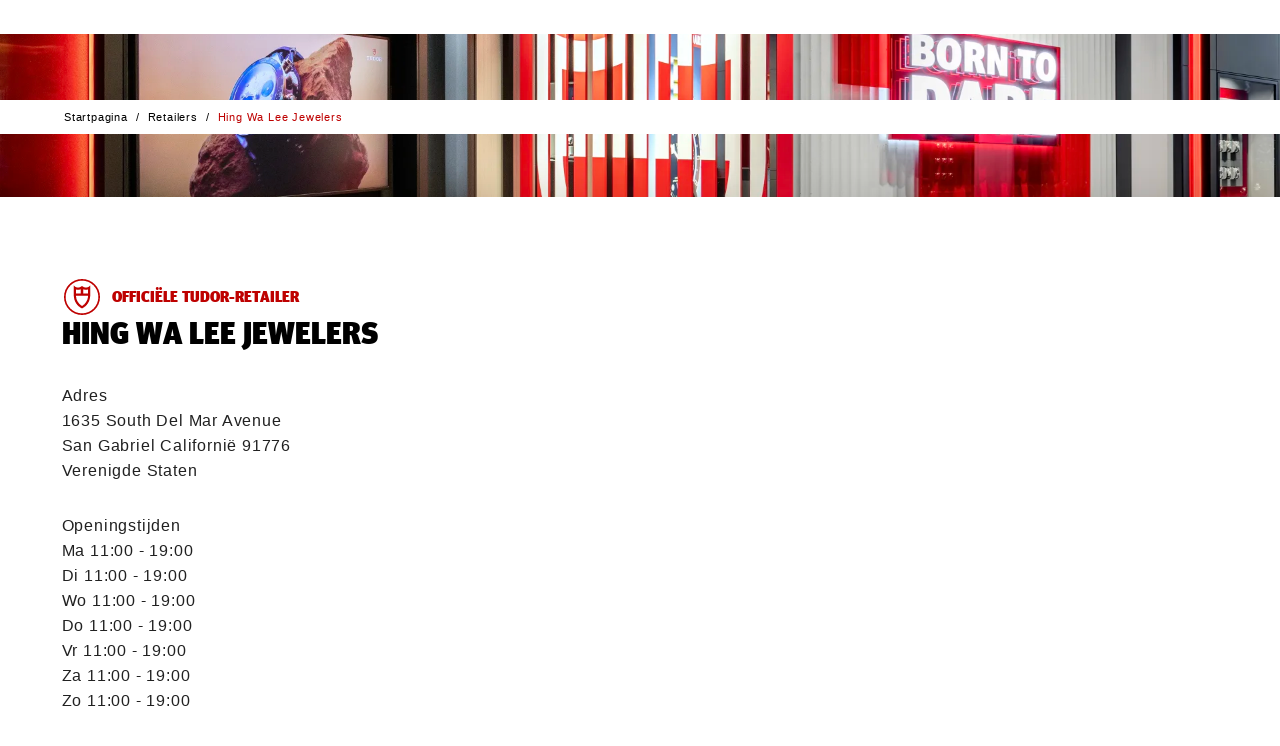

--- FILE ---
content_type: text/html; charset=utf-8
request_url: https://www.tudorwatch.com/nl/retailers/details/unitedstates/california/sangabriel/3429-hingwaleejewelers
body_size: 99445
content:
<!DOCTYPE html><html lang="nl" class="__variable_b64bd7" dir="ltr" style="--nav-open:0;--header-expanded:1;--header-collapsed:0;--topbanner:1"><head><meta charSet="utf-8"/><meta name="viewport" content="width=device-width, initial-scale=1"/><link rel="preload" as="image" imageSrcSet="/_next/static/media/snowflakemob@1x.f94ad831.png 1x, /_next/static/media/snowflakemob@2x.016f8f5d.png 2x"/><link rel="preload" as="image" imageSrcSet="/_next/static/media/snowflake@1x.299cb503.png 1x, /_next/static/media/snowflake@2x.cdc93f75.png 2x"/><link rel="stylesheet" href="/_next/static/css/b8ab0a74f039c429.css" data-precedence="next"/><link rel="stylesheet" href="/_next/static/css/7cab02b49d7bad21.css" data-precedence="next"/><link rel="stylesheet" href="/_next/static/css/1ec52a476bc9fe28.css" data-precedence="next"/><link rel="stylesheet" href="/_next/static/css/d947f6d02e181061.css" data-precedence="next"/><link rel="stylesheet" href="/_next/static/css/bcd347d9be098da1.css" data-precedence="next"/><link rel="stylesheet" href="/_next/static/css/f0ad12e2c7f9e256.css" data-precedence="next"/><link rel="stylesheet" href="/_next/static/css/dd1809c567ceff29.css" data-precedence="next"/><link rel="stylesheet" href="/_next/static/css/6eceb92ba7632067.css" data-precedence="next"/><link rel="stylesheet" href="/_next/static/css/aaf21dc580e8dfe1.css" data-precedence="next"/><link rel="stylesheet" href="/_next/static/css/9a912cb1db088a9f.css" data-precedence="next"/><link rel="stylesheet" href="/_next/static/css/7b0284ae868ad50f.css" data-precedence="next"/><link rel="stylesheet" href="/_next/static/css/a1c8d050e0a38e97.css" data-precedence="next"/><link rel="stylesheet" href="/_next/static/css/79932ef7b004d019.css" data-precedence="next"/><link rel="stylesheet" href="/_next/static/css/8a59408fb885129c.css" data-precedence="next"/><link rel="stylesheet" href="/_next/static/css/0fe4ec730e2b4480.css" data-precedence="next"/><link rel="stylesheet" href="/_next/static/css/0a45beb12e56f0b3.css" data-precedence="next"/><link rel="stylesheet" href="/_next/static/css/df06a918160736a0.css" data-precedence="next"/><link rel="stylesheet" href="/_next/static/css/754119ec7c330f55.css" data-precedence="next"/><link rel="stylesheet" href="/_next/static/css/9528f9375b9a0b4d.css" data-precedence="next"/><link rel="stylesheet" href="/_next/static/css/dd23a8a85ebd268d.css" data-precedence="next"/><link rel="stylesheet" href="/_next/static/css/09b4ae7b99759888.css" data-precedence="next"/><link rel="preload" as="script" fetchPriority="low" href="/_next/static/chunks/webpack-523d7c00a55d816d.js"/><script src="/_next/static/chunks/fd9d1056-bac1752bcd65f63c.js" async=""></script><script src="/_next/static/chunks/2117-03ff4be98529f1db.js" async=""></script><script src="/_next/static/chunks/main-app-5294d1645fe5526e.js" async=""></script><script src="/_next/static/chunks/4999-c4c1c89bcff3836f.js" async=""></script><script src="/_next/static/chunks/7648-7f5ad165daa2e74b.js" async=""></script><script src="/_next/static/chunks/8667-8aaaed704c281d25.js" async=""></script><script src="/_next/static/chunks/5654-6d4c6002b098e97a.js" async=""></script><script src="/_next/static/chunks/3403-d88045f6bce56359.js" async=""></script><script src="/_next/static/chunks/3318-41f2a6d27e345ff5.js" async=""></script><script src="/_next/static/chunks/9710-6f62e989f264a955.js" async=""></script><script src="/_next/static/chunks/5409-947da5c0705f69cb.js" async=""></script><script src="/_next/static/chunks/4530-7242549e4451c896.js" async=""></script><script src="/_next/static/chunks/3317-d29e616dbb347467.js" async=""></script><script src="/_next/static/chunks/6543-4d13579dd4739cc0.js" async=""></script><script src="/_next/static/chunks/app/layout-201873b176ac7be6.js" async=""></script><script src="/_next/static/chunks/7123-2af14ac9d27499cc.js" async=""></script><script src="/_next/static/chunks/244-a977a38fe2dd399e.js" async=""></script><script src="/_next/static/chunks/4580-d664804775988994.js" async=""></script><script src="/_next/static/chunks/21-af2e4d6820bab0d3.js" async=""></script><script src="/_next/static/chunks/app/%5Blocale%5D/retailers/details/%5B...slug%5D/page-fe9396229d60639c.js" async=""></script><title>‭Hing Wa Lee Jewelers‬ - Verenigde Staten | Officiële TUDOR-retailer | TUDOR-horloge</title><meta name="description" content="Ervaar hoe het voelt om een Zwitsers TUDOR-horloge te kopen bij ‭Hing Wa Lee Jewelers‬ - Officiële TUDOR-retailer in San Gabriel, Verenigde Staten"/><link rel="canonical" href="https://www.tudorwatch.com/nl/retailers/details/unitedstates/california/sangabriel/3429-hingwaleejewelers"/><link rel="alternate" hrefLang="en" href="https://www.tudorwatch.com/en/retailers/details/unitedstates/california/sangabriel/3429-hingwaleejewelers"/><link rel="alternate" hrefLang="fr" href="https://www.tudorwatch.com/fr/retailers/details/unitedstates/california/sangabriel/3429-hingwaleejewelers"/><link rel="alternate" hrefLang="it" href="https://www.tudorwatch.com/it/retailers/details/unitedstates/california/sangabriel/3429-hingwaleejewelers"/><link rel="alternate" hrefLang="de" href="https://www.tudorwatch.com/de/retailers/details/unitedstates/california/sangabriel/3429-hingwaleejewelers"/><link rel="alternate" hrefLang="es" href="https://www.tudorwatch.com/es/retailers/details/unitedstates/california/sangabriel/3429-hingwaleejewelers"/><link rel="alternate" hrefLang="pt" href="https://www.tudorwatch.com/pt/retailers/details/unitedstates/california/sangabriel/3429-hingwaleejewelers"/><link rel="alternate" hrefLang="zh-hans" href="https://www.tudorwatch.com/zh-hans/retailers/details/unitedstates/california/sangabriel/3429-hingwaleejewelers"/><link rel="alternate" hrefLang="zh-hant" href="https://www.tudorwatch.com/zh-hant/retailers/details/unitedstates/california/sangabriel/3429-hingwaleejewelers"/><link rel="alternate" hrefLang="ja" href="https://www.tudorwatch.com/ja/retailers/details/unitedstates/california/sangabriel/3429-hingwaleejewelers"/><link rel="alternate" hrefLang="ko" href="https://www.tudorwatch.com/ko/retailers/details/unitedstates/california/sangabriel/3429-hingwaleejewelers"/><link rel="alternate" hrefLang="ru" href="https://www.tudorwatch.com/ru/retailers/details/unitedstates/california/sangabriel/3429-hingwaleejewelers"/><link rel="alternate" hrefLang="tr" href="https://www.tudorwatch.com/tr/retailers/details/unitedstates/california/sangabriel/3429-hingwaleejewelers"/><link rel="alternate" hrefLang="ar" href="https://www.tudorwatch.com/ar/retailers/details/unitedstates/california/sangabriel/3429-hingwaleejewelers"/><link rel="alternate" hrefLang="he" href="https://www.tudorwatch.com/he/retailers/details/unitedstates/california/sangabriel/3429-hingwaleejewelers"/><link rel="alternate" hrefLang="nl" href="https://www.tudorwatch.com/nl/retailers/details/unitedstates/california/sangabriel/3429-hingwaleejewelers"/><meta property="og:title" content="‭Hing Wa Lee Jewelers‬ - Verenigde Staten | Officiële TUDOR-retailer | TUDOR-horloge"/><meta property="og:description" content="Ervaar hoe het voelt om een Zwitsers TUDOR-horloge te kopen bij ‭Hing Wa Lee Jewelers‬ - Officiële TUDOR-retailer in San Gabriel, Verenigde Staten"/><meta property="og:image" content="https://media.tudorwatch.com/image/upload/v1711620153/tudorwatch/retailers/defaultimages/og-imagestoreloc.jpg"/><meta name="twitter:card" content="summary_large_image"/><meta name="twitter:title" content="‭Hing Wa Lee Jewelers‬ - Verenigde Staten | Officiële TUDOR-retailer | TUDOR-horloge"/><meta name="twitter:description" content="Ervaar hoe het voelt om een Zwitsers TUDOR-horloge te kopen bij ‭Hing Wa Lee Jewelers‬ - Officiële TUDOR-retailer in San Gabriel, Verenigde Staten"/><meta name="twitter:image" content="https://media.tudorwatch.com/image/upload/v1711620153/tudorwatch/retailers/defaultimages/og-imagestoreloc.jpg"/><link rel="icon" href="/favicon.ico" type="image/x-icon" sizes="48x48"/><link rel="apple-touch-icon" href="/apple-icon.png?ca743adb51baecff" type="image/png" sizes="180x180"/><meta name="next-size-adjust"/><link href="/cld-video-player.min.css" rel="stylesheet"/><script src="/_next/static/chunks/polyfills-42372ed130431b0a.js" noModule=""></script>
                              <script>!function(e){var n="https://s.go-mpulse.net/boomerang/";if("False"=="True")e.BOOMR_config=e.BOOMR_config||{},e.BOOMR_config.PageParams=e.BOOMR_config.PageParams||{},e.BOOMR_config.PageParams.pci=!0,n="https://s2.go-mpulse.net/boomerang/";if(window.BOOMR_API_key="X6W66-HH9WU-6HVDP-P53MG-YQHB7",function(){function e(){if(!o){var e=document.createElement("script");e.id="boomr-scr-as",e.src=window.BOOMR.url,e.async=!0,i.parentNode.appendChild(e),o=!0}}function t(e){o=!0;var n,t,a,r,d=document,O=window;if(window.BOOMR.snippetMethod=e?"if":"i",t=function(e,n){var t=d.createElement("script");t.id=n||"boomr-if-as",t.src=window.BOOMR.url,BOOMR_lstart=(new Date).getTime(),e=e||d.body,e.appendChild(t)},!window.addEventListener&&window.attachEvent&&navigator.userAgent.match(/MSIE [67]\./))return window.BOOMR.snippetMethod="s",void t(i.parentNode,"boomr-async");a=document.createElement("IFRAME"),a.src="about:blank",a.title="",a.role="presentation",a.loading="eager",r=(a.frameElement||a).style,r.width=0,r.height=0,r.border=0,r.display="none",i.parentNode.appendChild(a);try{O=a.contentWindow,d=O.document.open()}catch(_){n=document.domain,a.src="javascript:var d=document.open();d.domain='"+n+"';void(0);",O=a.contentWindow,d=O.document.open()}if(n)d._boomrl=function(){this.domain=n,t()},d.write("<bo"+"dy onload='document._boomrl();'>");else if(O._boomrl=function(){t()},O.addEventListener)O.addEventListener("load",O._boomrl,!1);else if(O.attachEvent)O.attachEvent("onload",O._boomrl);d.close()}function a(e){window.BOOMR_onload=e&&e.timeStamp||(new Date).getTime()}if(!window.BOOMR||!window.BOOMR.version&&!window.BOOMR.snippetExecuted){window.BOOMR=window.BOOMR||{},window.BOOMR.snippetStart=(new Date).getTime(),window.BOOMR.snippetExecuted=!0,window.BOOMR.snippetVersion=12,window.BOOMR.url=n+"X6W66-HH9WU-6HVDP-P53MG-YQHB7";var i=document.currentScript||document.getElementsByTagName("script")[0],o=!1,r=document.createElement("link");if(r.relList&&"function"==typeof r.relList.supports&&r.relList.supports("preload")&&"as"in r)window.BOOMR.snippetMethod="p",r.href=window.BOOMR.url,r.rel="preload",r.as="script",r.addEventListener("load",e),r.addEventListener("error",function(){t(!0)}),setTimeout(function(){if(!o)t(!0)},3e3),BOOMR_lstart=(new Date).getTime(),i.parentNode.appendChild(r);else t(!1);if(window.addEventListener)window.addEventListener("load",a,!1);else if(window.attachEvent)window.attachEvent("onload",a)}}(),"".length>0)if(e&&"performance"in e&&e.performance&&"function"==typeof e.performance.setResourceTimingBufferSize)e.performance.setResourceTimingBufferSize();!function(){if(BOOMR=e.BOOMR||{},BOOMR.plugins=BOOMR.plugins||{},!BOOMR.plugins.AK){var n=""=="true"?1:0,t="",a="aoap5kyxeeo5a2j6jkva-f-cfcc5a39f-clientnsv4-s.akamaihd.net",i="false"=="true"?2:1,o={"ak.v":"39","ak.cp":"1585014","ak.ai":parseInt("614483",10),"ak.ol":"0","ak.cr":9,"ak.ipv":4,"ak.proto":"h2","ak.rid":"bb8cc498","ak.r":44332,"ak.a2":n,"ak.m":"x","ak.n":"essl","ak.bpcip":"3.128.254.0","ak.cport":35384,"ak.gh":"23.33.28.214","ak.quicv":"","ak.tlsv":"tls1.3","ak.0rtt":"","ak.0rtt.ed":"","ak.csrc":"-","ak.acc":"","ak.t":"1765690026","ak.ak":"hOBiQwZUYzCg5VSAfCLimQ==QtSs85G/eD5zbp1Y8RyIHWfW01a7LU5PHUqzuUabpfJDhjU2a7Zixlh/sAYejwcQqM4oa31XnOOYvFFDbFzcPgZjwTUOkHpAdf/Tzy/S+47UJTYZt0XR96W9xZeWxPis/F7r2xbog7miZvtSgTPUmaj5d9trecqlAz8jBSk2WPBdggsF4UgYKGEWsqqMhzQ6dfLIct/RHJbPWYkwPPaQjA2gCOqrQwxddyYE4NHw9kS++dk1WAyggRfjIWlopA80RmNm8vUhcQNwIebc+X5RoIWFdkIq5mnaopiUJMoEgi+Sqahpb+06Usofqqml2/sMIwd8XFtklbD9QwIY4q4xcC5QoJpfmfRlMGooYEwW8U2jhAGeY7xpAka9mbyDL/p3Q2uA6U099Jp0kUxMqyAEe+J6mRi1tEvpA56FI7Le3yM=","ak.pv":"264","ak.dpoabenc":"","ak.tf":i};if(""!==t)o["ak.ruds"]=t;var r={i:!1,av:function(n){var t="http.initiator";if(n&&(!n[t]||"spa_hard"===n[t]))o["ak.feo"]=void 0!==e.aFeoApplied?1:0,BOOMR.addVar(o)},rv:function(){var e=["ak.bpcip","ak.cport","ak.cr","ak.csrc","ak.gh","ak.ipv","ak.m","ak.n","ak.ol","ak.proto","ak.quicv","ak.tlsv","ak.0rtt","ak.0rtt.ed","ak.r","ak.acc","ak.t","ak.tf"];BOOMR.removeVar(e)}};BOOMR.plugins.AK={akVars:o,akDNSPreFetchDomain:a,init:function(){if(!r.i){var e=BOOMR.subscribe;e("before_beacon",r.av,null,null),e("onbeacon",r.rv,null,null),r.i=!0}return this},is_complete:function(){return!0}}}}()}(window);</script></head><body><div id="skipLinks" data-theme="default" class="-translate-x-1/2 outline-0 absolute top-[90vh] left-1/2 z-50 flex transform outline-none"><button id="skiptocontent" type="button" class="btn-bean ui-primary -translate-x-1/2 pointer-events-none absolute top-0 left-1/2 z-50 transform opacity-0 focus-within:pointer-events-auto focus-within:opacity-100" aria-label="Ga naar hoofdinhoud">Ga naar hoofdinhoud</button><button id="skiptofooter" type="button" class="btn-bean ui-primary -translate-x-1/2 pointer-events-none absolute top-0 left-1/2 z-50 transform opacity-0 focus-within:pointer-events-auto focus-within:opacity-100" aria-label="Ga naar voettekst">Ga naar voettekst</button></div><header data-theme="default" class="sticky top-0 left-0 z-[999] w-full translate-y-[calc(-100%_*_var(--header-collapsed))] bg-white text-black transition-all duration-300"><div class="relative z-[999] box-border h-[var(--top-banner-height)] border-gray-224 border-b-1 bg-white hidden"><div class="relative grid h-full w-full grid-flow-col grid-cols-[2rem_calc(90vw-4rem)_2rem] items-center before:w-8 px-[5vw]"><a href="/nl/festive-season" class="btn-inline ui-txt-primary w-full justify-center text-center"><span>Ontdek onze feestelijke selectie</span><svg width="24" height="24" viewBox="0 0 24 24" class="rtl:-scale-x-100 !size-3 max-sm:hidden" aria-hidden="true"><title></title><path d="M24 10.8001L16.8 3.6001L15.12 5.2801L20.64 10.8001H0V13.2001H20.52L15.12 18.7201L16.8 20.4001L24 13.2001V10.8001Z" fill="currentColor"></path></svg></a><button type="button" class="btn-inline ui-txt-primary p-2 hover:text-black"><svg width="24" height="24" viewBox="0 0 24 24" class=""><title>Sluiten</title><path d="M13.05 12L24 22.95L22.95 24L12 13.05L1.05 24L0 22.95L10.95 12L0 1.05L1.05 0L12 10.95L22.95 0L24 1.05L13.05 12Z" fill="currentColor"></path></svg></button></div></div><div class="transition-all w-full flex-start items-center h-[var(--h)] overflow-hidden absolute z-[1000] pointer-events-none" style="--h:var(--header-base-height)"><div class="snowflake transition-transform md:animate-[giftmove_20s_linear_infinite] animate-[giftmovemobile_10s_linear_infinite] absolute"><span class="transition-transform animate-[spin_3s_linear_infinite] md:animate-[spin_6s_linear_infinite] block"><img class="md:hidden" src="/_next/static/media/snowflakemob@1x.f94ad831.png" srcSet="/_next/static/media/snowflakemob@1x.f94ad831.png 1x, /_next/static/media/snowflakemob@2x.016f8f5d.png 2x" alt="Snowflake"/><img class="hidden md:block" src="/_next/static/media/snowflake@1x.299cb503.png" srcSet="/_next/static/media/snowflake@1x.299cb503.png 1x, /_next/static/media/snowflake@2x.cdc93f75.png 2x" alt="Snowflake"/></span></div></div><div class="relative z-2 flex h-[var(--h)] items-center bg-white px-[calc(5vw_-_.5rem)]" style="--h:var(--header-base-height)"><button type="button" aria-expanded="false" class="btn-inline flex flex-col justify-center p-2 *:pointer-events-none md:min-w-14 hover:text-red max-md:focus:outline-none"><svg viewBox="0 0 16 16" width="16" height="16"><title></title><line stroke-width="1" stroke-linecap="square" x1="0" y1="2" x2="16" y2="2" stroke="currentColor"></line><line stroke-width="1" stroke-linecap="square" x1="0" y1="8" x2="16" y2="8" stroke="currentColor"></line><line stroke-width="1" stroke-linecap="square" x1="0" y1="14" x2="16" y2="14" stroke="currentColor"></line></svg><p class="hidden h-[var(--header-expanded)] overflow-hidden text-nowrap md:block">Menu</p></button><figure class="-translate-x-1/2 -translate-y-1/2 absolute top-1/2 left-1/2 transform"><a href="/nl/" class="block p-2"><svg width="100" viewBox="0 0 201 113"><title>Tudor-startpagina</title><path fill="rgb(190, 1, 0)" d="M116.3,21.1V10.7c-4.1,1.2-8.5,1.1-12.4-0.4v10.8H116.3z M97.2,21.1V10.3c-4,1.5-8.4,1.6-12.4,0.4v10.3H97.2z M121.8,27.3c-0.4,14.1-8.6,26.8-21.3,32.8c-12.7-6.1-20.9-18.7-21.3-32.8V0.5c4.9,6.3,15,7.6,21.3,1c4.8,5.3,14.9,6.8,21.3-1V27.3z M116.1,27.3H84.9c0.3,10.9,6.2,20.9,15.6,26.4C109.9,48.2,115.8,38.2,116.1,27.3"></path><g fill="#000" style="opacity:1" class="transition-opacity"><path d="M58.1,107.4c0.9,0,1.8,0,2.6-0.2c2.9-0.6,5.1-3,5.4-6V82.6c0-0.1,0-0.3-0.1-0.4c-0.3-0.5-0.7-0.8-1.3-0.9c-1-0.2-1.9-0.4-2.9-0.5c-0.2,0-0.3,0-0.5,0h-0.9v-3.5h16v3.5H76c-0.2,0-0.3,0-0.5,0c-1,0.1-2,0.3-2.9,0.5c-0.5,0.1-1,0.4-1.3,0.9c-0.1,0.1-0.1,0.3-0.1,0.4v18.6c0,1.1-0.2,2.1-0.6,3.1c-1.2,3.1-3.6,5.5-6.6,6.7c-2.1,0.8-4.3,1.1-6.6,1c-2.2,0.1-4.5-0.3-6.6-1c-2.7-0.8-5-2.6-6.3-5.2c-0.6-1.2-0.9-2.5-0.9-3.8V82.6c0-0.1,0-0.3-0.1-0.4c-0.3-0.5-0.7-0.8-1.3-0.9c-1-0.3-2.1-0.4-3.2-0.6v-3.5h16.3v3.5c-1.1,0.1-2.1,0.3-3.2,0.6c-0.5,0.1-1,0.4-1.3,0.9c-0.1,0.1-0.1,0.3-0.1,0.4v18.7c0,2.7,1.9,5.1,4.5,5.8C56.2,107.3,57.1,107.4,58.1,107.4"></path><path d="M7.4,111.2v-3.9h0.1c0.9,0,1.9-0.1,2.8-0.1c0.6,0,1.2-0.1,1.8-0.3c0.4-0.2,0.8-0.6,0.8-1.1V81.1h-1.8c-0.6,0-1.3,0-1.9,0.1c-1,0.2-1.9,0.7-2.6,1.5c-1.3,1.5-2.2,3.3-2.7,5.2H0.5V77.2h32v10.7h-3.4c-0.5-1.9-1.4-3.7-2.7-5.2c-0.7-0.8-1.6-1.3-2.6-1.5c-0.6-0.1-1.2-0.1-1.9-0.1h-1.8v24.8c0,0.5,0.4,0.9,0.8,1.1c0.6,0.2,1.2,0.3,1.8,0.3c0.9,0,1.9,0.1,2.8,0.1h0.1v3.9H7.4z"></path><path d="M99.1,77.2c3.4,0.1,6.7,0.9,9.8,2.2c8,3.9,11.4,13.5,7.8,21.6c-3.2,5.9-9.1,9.8-15.8,10.3H82.9v-3.4c0.9,0,1.8-0.1,2.8-0.2c0.4,0,0.7-0.1,1.1-0.2c0.2,0,0.5-0.1,0.7-0.2c0.2-0.3,0.3-0.7,0.3-1.2V82.6c0-0.1,0-0.3,0-0.4c-0.1-0.6-0.4-1.1-0.9-1.3c-0.3-0.2-0.7-0.3-1.1-0.4c-0.9-0.2-1.8-0.3-2.7-0.4v-3H99.1z M94.8,81c-0.2,0.3-0.3,0.7-0.3,1.1l-0.1,24c0,0.4,0.1,0.8,0.3,1.2c0.2,0.1,0.4,0.2,0.7,0.2c0.4,0.1,0.7,0.1,1.1,0.2c0.9,0.1,1.8,0.1,2.8,0.1c3.7,0.4,7.2-1.4,9.2-4.5c2.8-5.4,2.7-11.9-0.2-17.3c-2-3.1-5.3-5.1-8.9-5.4c-0.9,0-1.8,0-2.8,0c-0.4,0-0.7,0.1-1.1,0.1C95.2,80.8,95,80.8,94.8,81"></path><path d="M141.6,75.9c10.1,0,18.3,8.2,18.3,18.3c0,10.1-8.2,18.3-18.3,18.3c-10.1,0-18.3-8.2-18.3-18.3C123.3,84.1,131.5,75.9,141.6,75.9 M149.3,104.3c1.7-3.1,2.5-6.6,2.3-10.1c0.2-3.5-0.6-7-2.3-10.1c-1.7-2.7-4.6-4.3-7.7-4.2c-3.1-0.1-6.1,1.5-7.7,4.2c-1.7,3.1-2.5,6.6-2.3,10.1c-0.2,3.5,0.6,7,2.3,10.1c1.7,2.7,4.6,4.3,7.7,4.2C144.7,108.6,147.6,107,149.3,104.3"></path><path d="M187.1,92c2.1-0.5,3.7-2.3,4-4.4c0.5-3-1.6-5.9-4.6-6.3c-0.1,0-0.2,0-0.3,0c-1.6-0.2-3.1-0.4-4.7-0.4h-6.7v11.7h8.7C184.7,92.5,185.9,92.3,187.1,92 M180.5,96.4h-5.7v9.5c0,0.4,0.2,0.7,0.4,0.9c0.1,0.1,0.2,0.1,0.2,0.1c0.4,0.1,0.8,0.2,1.2,0.3c0.9,0.1,1.8,0.2,2.7,0.3v3.7h-15.6v-3.8c0.9-0.1,1.8-0.2,2.7-0.3c0.4,0,0.8-0.1,1.2-0.3c0.1,0,0.2-0.1,0.2-0.1c0.3-0.2,0.4-0.6,0.4-0.9l0-23.4c0-0.4-0.1-0.7-0.4-0.9c-0.1-0.1-0.1-0.1-0.2-0.1c-0.4-0.2-0.7-0.3-1.1-0.4c-1-0.2-1.9-0.4-2.9-0.6v-3.3h24.2c1.7,0,3.3,0.5,4.7,1.4c2.5,1.7,4.1,4.5,4.3,7.5c0.4,5.4-3.7,10.1-9.1,10.5l6.7,9.1c0.5,0.7,1.3,1.2,2.2,1.3c1.2,0.2,2.5,0.3,3.7,0.4v3.8h-9.7L180.5,96.4z"></path></g></svg></a></figure><ul class="flex-1 ms-2 flex items-center justify-between gap-2 md:ms-1 sm:ms-5 md:gap-1 sm:gap-5"><li class="me-auto"><a href="/nl/wishlist" class="btn-inline flex flex-col justify-center p-2 hover:text-red group-[.active]:text-red"><div class="md:h-[16px]" style="transform:scale(0.9) translateZ(0)"><svg width="18" height="18" viewBox="0 0 18 18" class="" aria-hidden="true"><title></title><path d="M9.00001 17.4998L9.35001 17.1498C14.25 12.4498 14.35 12.3998 16.75 9.89984L16.8 9.84984C18.1 8.49984 18.15 6.44984 17.9 5.39984C17.55 3.89984 16.5 2.59984 15.1 1.94984C13.95 1.39984 12.6 1.34984 11.35 1.79984C10.4 2.14984 9.60001 2.74984 9.05001 3.54984C8.50001 2.74984 7.70001 2.14984 6.75001 1.79984C5.50001 1.34984 4.15001 1.39984 3.00001 1.94984C1.55001 2.64984 0.500014 3.94984 0.100014 5.39984C-0.149986 6.44984 -0.099986 8.49984 1.20001 9.84984L1.25001 9.89984C3.65001 12.4498 3.75001 12.4998 8.65001 17.1498L9.00001 17.4998ZM16 9.24984C13.7 11.6998 13.55 11.7998 9.00001 16.1498C4.45001 11.8498 4.30001 11.6998 2.00001 9.24984C0.750014 7.69984 0.900014 6.49984 1.10001 5.64984C1.40001 4.44984 2.25001 3.39984 3.35001 2.84984C4.25001 2.39984 5.35001 2.39984 6.35001 2.74984C7.35001 3.09984 8.15001 3.84984 8.55001 4.74984L9.00001 5.74984L9.45001 4.74984C9.85001 3.79984 10.65 3.09984 11.65 2.74984C12.65 2.39984 13.75 2.44984 14.65 2.84984C15.75 3.39984 16.65 4.44984 16.9 5.64984C17.1 6.49984 17.25 7.69984 16 9.24984Z" fill="currentColor"></path></svg></div><p class="hidden h-[var(--header-expanded)] overflow-hidden text-nowrap md:block">Favorieten</p></a></li><li class=""><a href="/nl/collections" class="btn-inline flex flex-col justify-center p-2 hover:text-red group-[.active]:text-red"><svg width="32" height="32" viewBox="0 0 32 32" class="" aria-hidden="true"><title></title><path d="m28.1 11.4c-.6-2.4-1.7-5.9-3.7-10.4l-.1-.3c-.4-.8-1.4-.7-1.5-.7h-.2v4.8c-1.9-1.1-4.2-1.8-6.6-1.8s-4.6.7-6.6 1.8v-4.8h-.2c-.1 0-1.1-.1-1.5.7l-.1.3c-1.9 4.4-3 7.8-3.6 10.1-.6 1.5-1 3.1-1 4.9 0 1.7.3 3.4 1 4.9.6 2.3 1.7 5.7 3.6 10.1l.1.3c.4.8 1.4.7 1.5.7h.2v-4.8c2 1.1 4.2 1.8 6.6 1.8s4.7-.7 6.6-1.8v4.8h.2c.1 0 1.1.1 1.5-.7l.1-.3c2-4.5 3.1-8 3.7-10.4.6-1.4.9-3 .9-4.6s-.3-3.2-.9-4.6zm-12.1 15.6c-6.1 0-11-4.9-11-11s4.9-11 11-11 11 4.9 11 11-4.9 11-11 11zm7.7-15.2h.6c.1 0 .1.1.1.1l-.3.5c-.1.1-.1.1-.1.1l-6.8 3.7c0 .1-.1.2-.1.3-.1.5-.5.8-1 .8-.2 0-.4 0-.5-.1h-.1l-2.5 3 .1.8c0 .1-.2.1-.2.1l-.9.1-1.9 2.3h-.1l-.1-.1v-.1l1.9-2.3-.1-.7c-.1-.2.1-.3.1-.3l.8-.1 2.5-3.1c0-.1 0-.1 0-.1-.1-.1-.1-.2-.1-.4 0-.1 0-.1 0-.2l-1.6-1.1h-.1l-1.3.2c-.1 0-.1-.1-.1-.1l-.2-1.4-.7-.6.6-.8.7.5 1.4-.2c.1 0 .1.1.1.1l.2 1.4c.1.1 1.6 1.2 1.6 1.2.1-.1.1-.1.2-.1h.1.2c.2 0 .4.1.6.2l1-1.2h.1l.2.2v.1l-.7.9 6.2-3.4c.1-.1.2-.1.2-.2z" fill="currentColor"></path></svg><p class="hidden h-[var(--header-expanded)] overflow-hidden text-nowrap md:block">Collecties</p></a></li><li class=""><a href="/nl/buy" class="btn-inline flex flex-col justify-center p-2 hover:text-red group-[.active]:text-red"><svg width="24" height="24" viewBox="0 0 24 24" class="" aria-hidden="true"><title></title><path d="M12 6C9.9 6 8.25 7.65 8.25 9.75C8.25 11.85 9.9 13.5 12 13.5C14.1 13.5 15.75 11.85 15.75 9.75C15.75 7.65 14.1 6 12 6ZM12 12C10.725 12 9.75 11.025 9.75 9.75C9.75 8.475 10.725 7.5 12 7.5C13.275 7.5 14.25 8.475 14.25 9.75C14.25 10.95 13.275 12 12 12ZM21.75 9.75C21.75 4.35 17.4 0 12 0C6.6 0 2.25 4.35 2.25 9.75C2.25 12.375 3.3 14.775 5.025 16.5L11.475 24H12.6L19.05 16.5C20.7 14.775 21.75 12.375 21.75 9.75ZM17.85 15.525L12 22.35L6.15 15.525C4.65 14.1 3.75 12 3.75 9.75C3.75 5.175 7.425 1.5 12 1.5C16.575 1.5 20.25 5.175 20.25 9.75C20.25 12 19.35 14.025 17.85 15.525Z" fill="currentColor"></path></svg><p class="hidden h-[var(--header-expanded)] overflow-hidden text-nowrap md:block">Retailers</p></a></li><li class="order-first md:order-none group"><a href="/nl/search" class="btn-inline flex flex-col justify-center p-2 hover:text-red group-[.active]:text-red" role="button"><svg width="24" height="24" viewBox="0 0 24 24" class="rtl:-scale-x-100" aria-hidden="true"><title></title><path d="M17.175 16.05C18.6 14.325 19.5 12.15 19.5 9.75C19.5 4.35 15.15 0 9.75 0C4.35 0 0 4.35 0 9.75C0 15.15 4.35 19.5 9.75 19.5C12.15 19.5 14.4 18.6 16.125 17.175L22.95 24L24 22.95L17.175 16.05ZM9.75 18C5.175 18 1.5 14.325 1.5 9.75C1.5 5.175 5.175 1.5 9.75 1.5C14.325 1.5 18 5.175 18 9.75C18 14.325 14.325 18 9.75 18Z" fill="currentColor"></path></svg><p class="hidden h-[var(--header-expanded)] overflow-hidden text-nowrap md:block">Zoeken</p></a></li><li class="relative hidden md:block"><button type="button" class="btn-inline flex flex-col justify-center p-2 group-[.active]:text-red hover:text-red" aria-expanded="false"><svg width="250" height="250" viewBox="0 0 250 250" class="" aria-hidden="true"><title></title><path d="m210.4 19 7.6-7.6-9.2-8.4-35 35.1c-37.4-33.5-94.5-32-131.1 3.8-17.6 18.3-28.3 41.9-28.3 67.9s8.4 45.8 24.4 63.3l-35.8 35.8 8.4 8.4 7.6-7.6c25.9 25.1 59.4 37.3 93 37.3s70.2-13.7 96.8-40.4c50.4-51.9 51.1-135 1.6-187.6zm-159.4 155.6 59.5-59.5 26.7 26.7c-31.3 29.7-68.7 44.2-86.2 32.8zm65.6-64.8 59.4-59.5c5.3 7.6 5.3 19.8 0 35.1-5.3 16.7-17.5 35-32.7 51zm54.1-64.9-59.5 59.5-27.4-26.7c24.4-22.9 51.9-36.6 70.9-36.6 6.1-.7 11.4.8 16 3.8zm-65.6 64.9-59.5 59.5c-5.3-7.6-5.3-19.8-.8-35.1 5.3-16.8 17.5-35.1 32.8-51.1zm-38.9 76.2c21.4 0 50.3-14.5 76.2-38.9l27.5 27.5c-28.2 26.6-70.9 30.5-103.7 11.4zm109.8-16.8-27.4-27.4c16.8-16.8 29-36.6 35.1-54.2 3.1-8.4 3.8-15.2 3.8-22.1 7.6 13.7 12.2 28.2 12.2 44.2-.8 22.2-8.4 43.5-23.7 59.5zm-21.3-136.5c-21.3 0-50.3 14.5-76.2 38.9l-27.5-26.7c16.8-15.2 38.1-23.6 59.5-23.6 15.2 0 30.5 3.8 44.2 11.4zm-109 17.6 27.5 27.4c-16.9 16.8-29.1 35.9-35.2 53.4-3 7.6-3.8 15.2-3.8 22.1-7.6-13-12.2-28.2-12.2-43.4 0-22.2 8.4-43.5 23.7-59.5zm152.5 145.6c-45.8 46.5-121.2 48-168.5 3.8l18.3-18.3c18.3 16 40.4 23.6 63.3 23.6s49.6-9.2 67.9-28.2c18.2-18.3 28.1-41.9 28.1-67.8s-8.4-45.8-24.4-63.3l16.8-16.8c44.2 47.3 43.4 121.3-1.5 167z" fill="currentColor"></path></svg><p class="hidden h-[var(--header-expanded)] gap-[0.375rem] overflow-hidden text-nowrap md:flex">Talen<svg width="12" height="12" viewBox="0 0 12 12" class="!w-3" aria-hidden="true"><title></title><path d="M6 9.375L0 2.625L12 2.625L6 9.375Z" fill="currentColor"></path></svg></p></button></li></ul></div><nav class="absolute bottom-0 left-0 h-[calc(100dvh_-_var(--header-base-height))] w-full translate-y-[var(--y)] transform overflow-y-auto overscroll-contain bg-white md:bottom-[1px] md:h-[calc(90vh_-_var(--header-base-height))]" aria-label="%(mainNavigation)%" aria-hidden="true" style="--y:0;display:none"><div class="grid overflow-hidden" style="opacity:0"><p class="hidden" id="tablist">%(main-navigation)%</p><div role="tablist" aria-labelledby="tablist" class="scrollbar-hide flex flex-col gap-y-6 overflow-x-auto px-[5vw] pt-8"><div class="flex gap-x-2 after:block after:pe-[5vw] md:h-0 md:overflow-hidden md:[&amp;:has(button[aria-selected=&#x27;true&#x27;])]:h-auto"><button id="tab-0" type="button" role="tab" aria-selected="true" aria-controls="tabpanel-0" class="group btn-bean ui-secondary border-gray-224 normal-case !bg-red pointer-events-none cursor-default"><span class="leading-1 transition group-hover:text-white text-black text-white">Nieuwe horloges</span></button><button id="tab-1" type="button" role="tab" aria-selected="false" aria-controls="tabpanel-1" class="group btn-bean ui-secondary border-gray-224 normal-case" tabindex="-1"><span class="leading-1 transition group-hover:text-white text-black">Black Bay</span></button><button id="tab-2" type="button" role="tab" aria-selected="false" aria-controls="tabpanel-2" class="group btn-bean ui-secondary border-gray-224 normal-case" tabindex="-1"><span class="leading-1 transition group-hover:text-white text-black">Sporthorloges</span></button><button id="tab-3" type="button" role="tab" aria-selected="false" aria-controls="tabpanel-3" class="group btn-bean ui-secondary border-gray-224 normal-case" tabindex="-1"><span class="leading-1 transition group-hover:text-white text-black">Klassieke horloges</span></button><button id="tab-4" type="button" role="tab" aria-selected="false" aria-controls="tabpanel-4" class="group btn-bean ui-secondary border-gray-224 normal-case" tabindex="-1"><span class="leading-1 transition group-hover:text-white text-black">Dameshorloges</span></button><button id="tab-5" type="button" role="tab" aria-selected="false" aria-controls="tabpanel-5" class="group btn-bean ui-secondary border-gray-224 normal-case" tabindex="-1"><span class="leading-1 transition group-hover:text-white text-black">Duikhorloges</span></button><button id="tab-6" type="button" role="tab" aria-selected="false" aria-controls="tabpanel-6" class="group btn-bean ui-secondary border-gray-224 normal-case" tabindex="-1"><span class="leading-1 transition group-hover:text-white text-black">Daring watches</span></button></div><div class="order-first flex gap-x-8 max-md:hidden [&amp;&gt;*]:after:-translate-y-1/2 [&amp;&gt;*]:after:-right-4 [&amp;&gt;*]:relative [&amp;&gt;*]:after:absolute [&amp;&gt;*]:after:top-1/2 [&amp;&gt;*]:after:h-[2.4375rem] [&amp;&gt;*]:after:w-[1px] [&amp;&gt;*]:after:bg-gray-160 [&amp;&gt;*]:after:content-[&#x27;&#x27;] last:[&amp;&gt;*]:after:hidden"><div class="headline-50 cursor-pointer hover:text-red [&amp;:not(:has(~button[aria-selected=&#x27;true&#x27;]))]:text-red"><span class="">Horloges</span></div><button id="tab-7" type="button" role="tab" aria-selected="false" aria-controls="tabpanel-7" class="headline-50 whitespace-nowrap hover:text-red" tabindex="-1"><span class="leading-1 transition group-hover:text-white">Tudor achter de schermen</span></button><button id="tab-8" type="button" role="tab" aria-selected="false" aria-controls="tabpanel-8" class="headline-50 whitespace-nowrap hover:text-red" tabindex="-1"><span class="leading-1 transition group-hover:text-white">Onze wereld</span></button><button id="tab-9" type="button" role="tab" aria-selected="false" aria-controls="tabpanel-9" class="headline-50 whitespace-nowrap hover:text-red" tabindex="-1"><span class="leading-1 transition group-hover:text-white">Tudor Care</span></button><button id="tab-10" type="button" role="tab" aria-selected="false" aria-controls="tabpanel-10" class="headline-50 whitespace-nowrap hover:text-red" tabindex="-1"><span class="leading-1 transition group-hover:text-white">De onderneming</span></button></div></div><div role="tabpanel" id="tabpanel-0" aria-labelledby="tab-0" controls="" class="col-start-1 row-start-2" style="opacity:0;visibility:hidden"><div class="carol grid w-full bg-white pt-8 has-edito compmargin-0 colw-xlg" style="--ips-xs:2;--ips-sm:2.3;--ips-md:4;--ips-lg:5;--ips-xl:5" data-ips-xs="2" data-ips-sm="2.3" data-ips-md="4" data-ips-lg="5" data-ips-xl="5"><ul class="roller -mb-2 -mt-2 col-start-1 row-start-[strip] gap-[--crl-gap] pt-2 pb-2"><li index="0" class="relative snap-start"><a href="/nl/new-watches" class="group block"><figure class="grid size-full justify-items-center"><div class="z-0 size-full overflow-hidden [grid-area:1/1]"><picture class="contents"><source media="(min-width: 60rem)" srcSet="https://media.tudorwatch.com/image/upload/q_auto/f_auto/c_limit,w_640/v1/tudorwatch/menu/family-pushes/new-watches/Push-New-Watches 640w, https://media.tudorwatch.com/image/upload/q_auto/f_auto/c_limit,w_750/v1/tudorwatch/menu/family-pushes/new-watches/Push-New-Watches 750w, https://media.tudorwatch.com/image/upload/q_auto/f_auto/c_limit,w_1080/v1/tudorwatch/menu/family-pushes/new-watches/Push-New-Watches 1080w, https://media.tudorwatch.com/image/upload/q_auto/f_auto/c_limit,w_1200/v1/tudorwatch/menu/family-pushes/new-watches/Push-New-Watches 1200w, https://media.tudorwatch.com/image/upload/q_auto/f_auto/c_limit,w_1920/v1/tudorwatch/menu/family-pushes/new-watches/Push-New-Watches 1920w, https://media.tudorwatch.com/image/upload/q_auto/f_auto/c_limit,w_2048/v1/tudorwatch/menu/family-pushes/new-watches/Push-New-Watches 2048w, https://media.tudorwatch.com/image/upload/q_auto/f_auto/c_limit,w_3840/v1/tudorwatch/menu/family-pushes/new-watches/Push-New-Watches 3840w"/><source srcSet="https://media.tudorwatch.com/image/upload/q_auto/f_auto/c_limit,w_640/v1/tudorwatch/menu/family-pushes/new-watches/Push-New-Watches-portrait 640w, https://media.tudorwatch.com/image/upload/q_auto/f_auto/c_limit,w_750/v1/tudorwatch/menu/family-pushes/new-watches/Push-New-Watches-portrait 750w, https://media.tudorwatch.com/image/upload/q_auto/f_auto/c_limit,w_1080/v1/tudorwatch/menu/family-pushes/new-watches/Push-New-Watches-portrait 1080w, https://media.tudorwatch.com/image/upload/q_auto/f_auto/c_limit,w_1200/v1/tudorwatch/menu/family-pushes/new-watches/Push-New-Watches-portrait 1200w, https://media.tudorwatch.com/image/upload/q_auto/f_auto/c_limit,w_1920/v1/tudorwatch/menu/family-pushes/new-watches/Push-New-Watches-portrait 1920w, https://media.tudorwatch.com/image/upload/q_auto/f_auto/c_limit,w_2048/v1/tudorwatch/menu/family-pushes/new-watches/Push-New-Watches-portrait 2048w, https://media.tudorwatch.com/image/upload/q_auto/f_auto/c_limit,w_3840/v1/tudorwatch/menu/family-pushes/new-watches/Push-New-Watches-portrait 3840w"/><img src="https://media.tudorwatch.com/image/upload/q_auto/f_auto/c_limit,w_496/v1/tudorwatch/menu/family-pushes/new-watches/Push-New-Watches-portrait" alt="Black Bay 58, Black Bay 68, Pelagos Ultra, Black Bay Pro en Black Bay Chrono" class="size-full transition-transform duration-300 group-hover:scale-110" sizes="(max-width: 60rem) 90vw, 50vw"/></picture></div><figcaption class="z-1 flex items-end p-4 [grid-area:1/1]"><div class="flex flex-col items-center gap-2"><div class="headline-30 text-white">Nieuwe horloges</div><div class="uitxt-20 ui-svg ui-txt-dark group inline-flex flex-row-reverse gap-1.5 font-medium uppercase tracking-[0.6px]"><span class="relative text-pretty underline-offset-2 group-hover:underline">Ontdek meer</span><svg width="24" height="24" viewBox="0 0 24 24" class="-mt-[1px] flex-none transition-transform duration-300 group-hover:rotate-180 group-focus-visible:rotate-180" aria-hidden="true"><title></title><path d="M19.8,10.8l-5-5l-5,5H0v2.4h9.8l5,5l5-5H24v-2.4H19.8z M14.8,16.2L10.6,12l4.2-4.2L19,12L14.8,16.2z" fill="currentColor"></path></svg></div></div></figcaption></figure></a></li><li index="1" class="relative snap-start"></li></ul></div><div class="flex flex-wrap gap-2 px-[5vw] py-6"><a href="/nl/collections" class="btn-bean ui-secondary justify-center max-sm:size-full">Tudor-collecties bekijken  </a><a href="/nl/watches/configurator" class="btn-bean ui-secondary justify-center max-sm:size-full">Tudor-configurator</a><a href="/nl/comparator" class="btn-bean ui-secondary justify-center max-sm:size-full">TUDOR-modellen vergelijken</a></div></div><div role="tabpanel" id="tabpanel-1" aria-hidden="true" aria-labelledby="tab-1" controls="" class="col-start-1 row-start-2" style="opacity:0;visibility:hidden"><div class="carol grid w-full bg-white pt-8 has-edito compmargin-0 colw-xlg" style="--ips-xs:2;--ips-sm:2.3;--ips-md:4;--ips-lg:5;--ips-xl:5" data-ips-xs="2" data-ips-sm="2.3" data-ips-md="4" data-ips-lg="5" data-ips-xl="5"><ul class="roller -mb-2 -mt-2 col-start-1 row-start-[strip] gap-[--crl-gap] pt-2 pb-2"><li index="0" class="relative snap-start"><a href="/nl/collections/black-bay" class="group block"><figure class="grid size-full justify-items-center"><div class="z-0 size-full overflow-hidden [grid-area:1/1]"><picture class="contents"><source media="(min-width: 60rem)" srcSet="https://media.tudorwatch.com/image/upload/q_auto/f_auto/c_limit,w_640/v1/tudorwatch/menu/family-pushes/black-bay/Push-Black-Bay-watches 640w, https://media.tudorwatch.com/image/upload/q_auto/f_auto/c_limit,w_750/v1/tudorwatch/menu/family-pushes/black-bay/Push-Black-Bay-watches 750w, https://media.tudorwatch.com/image/upload/q_auto/f_auto/c_limit,w_1080/v1/tudorwatch/menu/family-pushes/black-bay/Push-Black-Bay-watches 1080w, https://media.tudorwatch.com/image/upload/q_auto/f_auto/c_limit,w_1200/v1/tudorwatch/menu/family-pushes/black-bay/Push-Black-Bay-watches 1200w, https://media.tudorwatch.com/image/upload/q_auto/f_auto/c_limit,w_1920/v1/tudorwatch/menu/family-pushes/black-bay/Push-Black-Bay-watches 1920w, https://media.tudorwatch.com/image/upload/q_auto/f_auto/c_limit,w_2048/v1/tudorwatch/menu/family-pushes/black-bay/Push-Black-Bay-watches 2048w, https://media.tudorwatch.com/image/upload/q_auto/f_auto/c_limit,w_3840/v1/tudorwatch/menu/family-pushes/black-bay/Push-Black-Bay-watches 3840w"/><source srcSet="https://media.tudorwatch.com/image/upload/q_auto/f_auto/c_limit,w_640/v1/tudorwatch/menu/family-pushes/black-bay/Push-Black-Bay-watches-portrait 640w, https://media.tudorwatch.com/image/upload/q_auto/f_auto/c_limit,w_750/v1/tudorwatch/menu/family-pushes/black-bay/Push-Black-Bay-watches-portrait 750w, https://media.tudorwatch.com/image/upload/q_auto/f_auto/c_limit,w_1080/v1/tudorwatch/menu/family-pushes/black-bay/Push-Black-Bay-watches-portrait 1080w, https://media.tudorwatch.com/image/upload/q_auto/f_auto/c_limit,w_1200/v1/tudorwatch/menu/family-pushes/black-bay/Push-Black-Bay-watches-portrait 1200w, https://media.tudorwatch.com/image/upload/q_auto/f_auto/c_limit,w_1920/v1/tudorwatch/menu/family-pushes/black-bay/Push-Black-Bay-watches-portrait 1920w, https://media.tudorwatch.com/image/upload/q_auto/f_auto/c_limit,w_2048/v1/tudorwatch/menu/family-pushes/black-bay/Push-Black-Bay-watches-portrait 2048w, https://media.tudorwatch.com/image/upload/q_auto/f_auto/c_limit,w_3840/v1/tudorwatch/menu/family-pushes/black-bay/Push-Black-Bay-watches-portrait 3840w"/><img src="https://media.tudorwatch.com/image/upload/q_auto/f_auto/c_limit,w_496/v1/tudorwatch/menu/family-pushes/black-bay/Push-Black-Bay-watches-portrait" alt="Black Bay, om de pols" class="size-full transition-transform duration-300 group-hover:scale-110" sizes="(max-width: 60rem) 90vw, 50vw"/></picture></div><figcaption class="z-1 flex items-end p-4 [grid-area:1/1]"><div class="flex flex-col items-center gap-2"><div class="headline-30 text-white">Black Bay</div><div class="uitxt-20 ui-svg ui-txt-dark group inline-flex flex-row-reverse gap-1.5 font-medium uppercase tracking-[0.6px]"><span class="relative text-pretty underline-offset-2 group-hover:underline">Ontdek meer</span><svg width="24" height="24" viewBox="0 0 24 24" class="-mt-[1px] flex-none transition-transform duration-300 group-hover:rotate-180 group-focus-visible:rotate-180" aria-hidden="true"><title></title><path d="M19.8,10.8l-5-5l-5,5H0v2.4h9.8l5,5l5-5H24v-2.4H19.8z M14.8,16.2L10.6,12l4.2-4.2L19,12L14.8,16.2z" fill="currentColor"></path></svg></div></div></figcaption></figure></a></li><li index="1" class="relative snap-start"></li></ul></div><div class="flex flex-wrap gap-2 px-[5vw] py-6"><a href="/nl/collections" class="btn-bean ui-secondary justify-center max-sm:size-full">Tudor-collecties bekijken  </a><a href="/nl/watches/configurator" class="btn-bean ui-secondary justify-center max-sm:size-full">Tudor-configurator</a><a href="/nl/comparator" class="btn-bean ui-secondary justify-center max-sm:size-full">TUDOR-modellen vergelijken</a></div></div><div role="tabpanel" id="tabpanel-2" aria-hidden="true" aria-labelledby="tab-2" controls="" class="col-start-1 row-start-2" style="opacity:0;visibility:hidden"><div class="carol grid w-full bg-white pt-8 has-edito compmargin-0 colw-xlg" style="--ips-xs:2;--ips-sm:2.3;--ips-md:4;--ips-lg:5;--ips-xl:5" data-ips-xs="2" data-ips-sm="2.3" data-ips-md="4" data-ips-lg="5" data-ips-xl="5"><ul class="roller -mb-2 -mt-2 col-start-1 row-start-[strip] gap-[--crl-gap] pt-2 pb-2"><li index="0" class="relative snap-start"><a href="/nl/sports-watches" class="group block"><figure class="grid size-full justify-items-center"><div class="z-0 size-full overflow-hidden [grid-area:1/1]"><picture class="contents"><source media="(min-width: 60rem)" srcSet="https://media.tudorwatch.com/image/upload/q_auto/f_auto/c_limit,w_640/v1/tudorwatch/menu/family-pushes/sport-watches/Push-Sport-Watches 640w, https://media.tudorwatch.com/image/upload/q_auto/f_auto/c_limit,w_750/v1/tudorwatch/menu/family-pushes/sport-watches/Push-Sport-Watches 750w, https://media.tudorwatch.com/image/upload/q_auto/f_auto/c_limit,w_1080/v1/tudorwatch/menu/family-pushes/sport-watches/Push-Sport-Watches 1080w, https://media.tudorwatch.com/image/upload/q_auto/f_auto/c_limit,w_1200/v1/tudorwatch/menu/family-pushes/sport-watches/Push-Sport-Watches 1200w, https://media.tudorwatch.com/image/upload/q_auto/f_auto/c_limit,w_1920/v1/tudorwatch/menu/family-pushes/sport-watches/Push-Sport-Watches 1920w, https://media.tudorwatch.com/image/upload/q_auto/f_auto/c_limit,w_2048/v1/tudorwatch/menu/family-pushes/sport-watches/Push-Sport-Watches 2048w, https://media.tudorwatch.com/image/upload/q_auto/f_auto/c_limit,w_3840/v1/tudorwatch/menu/family-pushes/sport-watches/Push-Sport-Watches 3840w"/><source srcSet="https://media.tudorwatch.com/image/upload/q_auto/f_auto/c_limit,w_640/v1/tudorwatch/menu/family-pushes/sport-watches/Push-Sport-Watches-portrait 640w, https://media.tudorwatch.com/image/upload/q_auto/f_auto/c_limit,w_750/v1/tudorwatch/menu/family-pushes/sport-watches/Push-Sport-Watches-portrait 750w, https://media.tudorwatch.com/image/upload/q_auto/f_auto/c_limit,w_1080/v1/tudorwatch/menu/family-pushes/sport-watches/Push-Sport-Watches-portrait 1080w, https://media.tudorwatch.com/image/upload/q_auto/f_auto/c_limit,w_1200/v1/tudorwatch/menu/family-pushes/sport-watches/Push-Sport-Watches-portrait 1200w, https://media.tudorwatch.com/image/upload/q_auto/f_auto/c_limit,w_1920/v1/tudorwatch/menu/family-pushes/sport-watches/Push-Sport-Watches-portrait 1920w, https://media.tudorwatch.com/image/upload/q_auto/f_auto/c_limit,w_2048/v1/tudorwatch/menu/family-pushes/sport-watches/Push-Sport-Watches-portrait 2048w, https://media.tudorwatch.com/image/upload/q_auto/f_auto/c_limit,w_3840/v1/tudorwatch/menu/family-pushes/sport-watches/Push-Sport-Watches-portrait 3840w"/><img src="https://media.tudorwatch.com/image/upload/q_auto/f_auto/c_limit,w_496/v1/tudorwatch/menu/family-pushes/sport-watches/Push-Sport-Watches-portrait" alt="Pelagos FXD Chrono, om de pols" class="size-full transition-transform duration-300 group-hover:scale-110" sizes="(max-width: 60rem) 90vw, 50vw"/></picture></div><figcaption class="z-1 flex items-end p-4 [grid-area:1/1]"><div class="flex flex-col items-center gap-2"><div class="headline-30 text-white">Sporthorloges</div><div class="uitxt-20 ui-svg ui-txt-dark group inline-flex flex-row-reverse gap-1.5 font-medium uppercase tracking-[0.6px]"><span class="relative text-pretty underline-offset-2 group-hover:underline">Ontdek de collectie</span><svg width="24" height="24" viewBox="0 0 24 24" class="-mt-[1px] flex-none transition-transform duration-300 group-hover:rotate-180 group-focus-visible:rotate-180" aria-hidden="true"><title></title><path d="M19.8,10.8l-5-5l-5,5H0v2.4h9.8l5,5l5-5H24v-2.4H19.8z M14.8,16.2L10.6,12l4.2-4.2L19,12L14.8,16.2z" fill="currentColor"></path></svg></div></div></figcaption></figure></a></li><li index="1" class="relative snap-start"></li></ul></div><div class="flex flex-wrap gap-2 px-[5vw] py-6"><a href="/nl/collections" class="btn-bean ui-secondary justify-center max-sm:size-full">Tudor-collecties bekijken  </a><a href="/nl/watches/configurator" class="btn-bean ui-secondary justify-center max-sm:size-full">Tudor-configurator</a><a href="/nl/comparator" class="btn-bean ui-secondary justify-center max-sm:size-full">TUDOR-modellen vergelijken</a></div></div><div role="tabpanel" id="tabpanel-3" aria-hidden="true" aria-labelledby="tab-3" controls="" class="col-start-1 row-start-2" style="opacity:0;visibility:hidden"><div class="carol grid w-full bg-white pt-8 has-edito compmargin-0 colw-xlg" style="--ips-xs:2;--ips-sm:2.3;--ips-md:4;--ips-lg:5;--ips-xl:5" data-ips-xs="2" data-ips-sm="2.3" data-ips-md="4" data-ips-lg="5" data-ips-xl="5"><ul class="roller -mb-2 -mt-2 col-start-1 row-start-[strip] gap-[--crl-gap] pt-2 pb-2"><li index="0" class="relative snap-start"><a href="/nl/classic-watches" class="group block"><figure class="grid size-full justify-items-center"><div class="z-0 size-full overflow-hidden [grid-area:1/1]"><picture class="contents"><source media="(min-width: 60rem)" srcSet="https://media.tudorwatch.com/image/upload/q_auto/f_auto/c_limit,w_640/v1/tudorwatch/menu/family-pushes/classic-watches/Push-Classic-Watches 640w, https://media.tudorwatch.com/image/upload/q_auto/f_auto/c_limit,w_750/v1/tudorwatch/menu/family-pushes/classic-watches/Push-Classic-Watches 750w, https://media.tudorwatch.com/image/upload/q_auto/f_auto/c_limit,w_1080/v1/tudorwatch/menu/family-pushes/classic-watches/Push-Classic-Watches 1080w, https://media.tudorwatch.com/image/upload/q_auto/f_auto/c_limit,w_1200/v1/tudorwatch/menu/family-pushes/classic-watches/Push-Classic-Watches 1200w, https://media.tudorwatch.com/image/upload/q_auto/f_auto/c_limit,w_1920/v1/tudorwatch/menu/family-pushes/classic-watches/Push-Classic-Watches 1920w, https://media.tudorwatch.com/image/upload/q_auto/f_auto/c_limit,w_2048/v1/tudorwatch/menu/family-pushes/classic-watches/Push-Classic-Watches 2048w, https://media.tudorwatch.com/image/upload/q_auto/f_auto/c_limit,w_3840/v1/tudorwatch/menu/family-pushes/classic-watches/Push-Classic-Watches 3840w"/><source srcSet="https://media.tudorwatch.com/image/upload/q_auto/f_auto/c_limit,w_640/v1/tudorwatch/menu/family-pushes/classic-watches/Push-Classic-Watches-portrait 640w, https://media.tudorwatch.com/image/upload/q_auto/f_auto/c_limit,w_750/v1/tudorwatch/menu/family-pushes/classic-watches/Push-Classic-Watches-portrait 750w, https://media.tudorwatch.com/image/upload/q_auto/f_auto/c_limit,w_1080/v1/tudorwatch/menu/family-pushes/classic-watches/Push-Classic-Watches-portrait 1080w, https://media.tudorwatch.com/image/upload/q_auto/f_auto/c_limit,w_1200/v1/tudorwatch/menu/family-pushes/classic-watches/Push-Classic-Watches-portrait 1200w, https://media.tudorwatch.com/image/upload/q_auto/f_auto/c_limit,w_1920/v1/tudorwatch/menu/family-pushes/classic-watches/Push-Classic-Watches-portrait 1920w, https://media.tudorwatch.com/image/upload/q_auto/f_auto/c_limit,w_2048/v1/tudorwatch/menu/family-pushes/classic-watches/Push-Classic-Watches-portrait 2048w, https://media.tudorwatch.com/image/upload/q_auto/f_auto/c_limit,w_3840/v1/tudorwatch/menu/family-pushes/classic-watches/Push-Classic-Watches-portrait 3840w"/><img src="https://media.tudorwatch.com/image/upload/q_auto/f_auto/c_limit,w_496/v1/tudorwatch/menu/family-pushes/classic-watches/Push-Classic-Watches-portrait" alt="Tudor Royal, om de pols gedragen" class="size-full transition-transform duration-300 group-hover:scale-110" loading="lazy" decoding="async" sizes="(max-width: 60rem) 90vw, 50vw"/></picture></div><figcaption class="z-1 flex items-end p-4 [grid-area:1/1]"><div class="flex flex-col items-center gap-2"><div class="headline-30 text-white">Klassieke horloges</div><div class="uitxt-20 ui-svg ui-txt-dark group inline-flex flex-row-reverse gap-1.5 font-medium uppercase tracking-[0.6px]"><span class="relative text-pretty underline-offset-2 group-hover:underline">Ontdek de collectie</span><svg width="24" height="24" viewBox="0 0 24 24" class="-mt-[1px] flex-none transition-transform duration-300 group-hover:rotate-180 group-focus-visible:rotate-180" aria-hidden="true"><title></title><path d="M19.8,10.8l-5-5l-5,5H0v2.4h9.8l5,5l5-5H24v-2.4H19.8z M14.8,16.2L10.6,12l4.2-4.2L19,12L14.8,16.2z" fill="currentColor"></path></svg></div></div></figcaption></figure></a></li><li index="1" class="relative snap-start"></li></ul></div><div class="flex flex-wrap gap-2 px-[5vw] py-6"><a href="/nl/collections" class="btn-bean ui-secondary justify-center max-sm:size-full">Tudor-collecties bekijken  </a><a href="/nl/watches/configurator" class="btn-bean ui-secondary justify-center max-sm:size-full">Tudor-configurator</a><a href="/nl/comparator" class="btn-bean ui-secondary justify-center max-sm:size-full">TUDOR-modellen vergelijken</a></div></div><div role="tabpanel" id="tabpanel-4" aria-hidden="true" aria-labelledby="tab-4" controls="" class="col-start-1 row-start-2" style="opacity:0;visibility:hidden"><div class="carol grid w-full bg-white pt-8 has-edito compmargin-0 colw-xlg" style="--ips-xs:2;--ips-sm:2.3;--ips-md:4;--ips-lg:5;--ips-xl:5" data-ips-xs="2" data-ips-sm="2.3" data-ips-md="4" data-ips-lg="5" data-ips-xl="5"><ul class="roller -mb-2 -mt-2 col-start-1 row-start-[strip] gap-[--crl-gap] pt-2 pb-2"><li index="0" class="relative snap-start"><a href="/nl/inside-tudor/watchmaking/women-watches" class="group block"><figure class="grid size-full justify-items-center"><div class="z-0 size-full overflow-hidden [grid-area:1/1]"><picture class="contents"><source media="(min-width: 60rem)" srcSet="https://media.tudorwatch.com/image/upload/q_auto/f_auto/c_limit,w_640/v1/tudorwatch/menu/family-pushes/women-watches/Push-Women-Watches 640w, https://media.tudorwatch.com/image/upload/q_auto/f_auto/c_limit,w_750/v1/tudorwatch/menu/family-pushes/women-watches/Push-Women-Watches 750w, https://media.tudorwatch.com/image/upload/q_auto/f_auto/c_limit,w_1080/v1/tudorwatch/menu/family-pushes/women-watches/Push-Women-Watches 1080w, https://media.tudorwatch.com/image/upload/q_auto/f_auto/c_limit,w_1200/v1/tudorwatch/menu/family-pushes/women-watches/Push-Women-Watches 1200w, https://media.tudorwatch.com/image/upload/q_auto/f_auto/c_limit,w_1920/v1/tudorwatch/menu/family-pushes/women-watches/Push-Women-Watches 1920w, https://media.tudorwatch.com/image/upload/q_auto/f_auto/c_limit,w_2048/v1/tudorwatch/menu/family-pushes/women-watches/Push-Women-Watches 2048w, https://media.tudorwatch.com/image/upload/q_auto/f_auto/c_limit,w_3840/v1/tudorwatch/menu/family-pushes/women-watches/Push-Women-Watches 3840w"/><source srcSet="https://media.tudorwatch.com/image/upload/q_auto/f_auto/c_limit,w_640/v1/tudorwatch/menu/family-pushes/women-watches/Push-Women-Watches-portrait 640w, https://media.tudorwatch.com/image/upload/q_auto/f_auto/c_limit,w_750/v1/tudorwatch/menu/family-pushes/women-watches/Push-Women-Watches-portrait 750w, https://media.tudorwatch.com/image/upload/q_auto/f_auto/c_limit,w_1080/v1/tudorwatch/menu/family-pushes/women-watches/Push-Women-Watches-portrait 1080w, https://media.tudorwatch.com/image/upload/q_auto/f_auto/c_limit,w_1200/v1/tudorwatch/menu/family-pushes/women-watches/Push-Women-Watches-portrait 1200w, https://media.tudorwatch.com/image/upload/q_auto/f_auto/c_limit,w_1920/v1/tudorwatch/menu/family-pushes/women-watches/Push-Women-Watches-portrait 1920w, https://media.tudorwatch.com/image/upload/q_auto/f_auto/c_limit,w_2048/v1/tudorwatch/menu/family-pushes/women-watches/Push-Women-Watches-portrait 2048w, https://media.tudorwatch.com/image/upload/q_auto/f_auto/c_limit,w_3840/v1/tudorwatch/menu/family-pushes/women-watches/Push-Women-Watches-portrait 3840w"/><img src="https://media.tudorwatch.com/image/upload/q_auto/f_auto/c_limit,w_496/v1/tudorwatch/menu/family-pushes/women-watches/Push-Women-Watches-portrait" alt="Clair de Rose met blauwe wijzerplaat" class="size-full transition-transform duration-300 group-hover:scale-110" loading="lazy" decoding="async" sizes="(max-width: 60rem) 90vw, 50vw"/></picture></div><figcaption class="z-1 flex items-end p-4 [grid-area:1/1]"><div class="flex flex-col items-center gap-2"><div class="headline-30 text-white">Dameshorloges</div><div class="uitxt-20 ui-svg ui-txt-dark group inline-flex flex-row-reverse gap-1.5 font-medium uppercase tracking-[0.6px]"><span class="relative text-pretty underline-offset-2 group-hover:underline">Ontdek meer</span><svg width="24" height="24" viewBox="0 0 24 24" class="-mt-[1px] flex-none transition-transform duration-300 group-hover:rotate-180 group-focus-visible:rotate-180" aria-hidden="true"><title></title><path d="M19.8,10.8l-5-5l-5,5H0v2.4h9.8l5,5l5-5H24v-2.4H19.8z M14.8,16.2L10.6,12l4.2-4.2L19,12L14.8,16.2z" fill="currentColor"></path></svg></div></div></figcaption></figure></a></li><li index="1" class="relative snap-start"></li></ul></div><div class="flex flex-wrap gap-2 px-[5vw] py-6"><a href="/nl/collections" class="btn-bean ui-secondary justify-center max-sm:size-full">Tudor-collecties bekijken  </a><a href="/nl/watches/configurator" class="btn-bean ui-secondary justify-center max-sm:size-full">Tudor-configurator</a><a href="/nl/comparator" class="btn-bean ui-secondary justify-center max-sm:size-full">TUDOR-modellen vergelijken</a></div></div><div role="tabpanel" id="tabpanel-5" aria-hidden="true" aria-labelledby="tab-5" controls="" class="col-start-1 row-start-2" style="opacity:0;visibility:hidden"><div class="carol grid w-full bg-white pt-8 has-edito compmargin-0 colw-xlg" style="--ips-xs:2;--ips-sm:2.3;--ips-md:4;--ips-lg:5;--ips-xl:5" data-ips-xs="2" data-ips-sm="2.3" data-ips-md="4" data-ips-lg="5" data-ips-xl="5"><ul class="roller -mb-2 -mt-2 col-start-1 row-start-[strip] gap-[--crl-gap] pt-2 pb-2"><li index="0" class="relative snap-start"><a href="/nl/inside-tudor/watchmaking/diving-watches" class="group block"><figure class="grid size-full justify-items-center"><div class="z-0 size-full overflow-hidden [grid-area:1/1]"><picture class="contents"><source media="(min-width: 60rem)" srcSet="https://media.tudorwatch.com/image/upload/q_auto/f_auto/c_limit,w_640/v1/tudorwatch/menu/family-pushes/diving-watches/Push-Diving-Watches 640w, https://media.tudorwatch.com/image/upload/q_auto/f_auto/c_limit,w_750/v1/tudorwatch/menu/family-pushes/diving-watches/Push-Diving-Watches 750w, https://media.tudorwatch.com/image/upload/q_auto/f_auto/c_limit,w_1080/v1/tudorwatch/menu/family-pushes/diving-watches/Push-Diving-Watches 1080w, https://media.tudorwatch.com/image/upload/q_auto/f_auto/c_limit,w_1200/v1/tudorwatch/menu/family-pushes/diving-watches/Push-Diving-Watches 1200w, https://media.tudorwatch.com/image/upload/q_auto/f_auto/c_limit,w_1920/v1/tudorwatch/menu/family-pushes/diving-watches/Push-Diving-Watches 1920w, https://media.tudorwatch.com/image/upload/q_auto/f_auto/c_limit,w_2048/v1/tudorwatch/menu/family-pushes/diving-watches/Push-Diving-Watches 2048w, https://media.tudorwatch.com/image/upload/q_auto/f_auto/c_limit,w_3840/v1/tudorwatch/menu/family-pushes/diving-watches/Push-Diving-Watches 3840w"/><source srcSet="https://media.tudorwatch.com/image/upload/q_auto/f_auto/c_limit,w_640/v1/tudorwatch/menu/family-pushes/diving-watches/Push-Diving-watches-portrait 640w, https://media.tudorwatch.com/image/upload/q_auto/f_auto/c_limit,w_750/v1/tudorwatch/menu/family-pushes/diving-watches/Push-Diving-watches-portrait 750w, https://media.tudorwatch.com/image/upload/q_auto/f_auto/c_limit,w_1080/v1/tudorwatch/menu/family-pushes/diving-watches/Push-Diving-watches-portrait 1080w, https://media.tudorwatch.com/image/upload/q_auto/f_auto/c_limit,w_1200/v1/tudorwatch/menu/family-pushes/diving-watches/Push-Diving-watches-portrait 1200w, https://media.tudorwatch.com/image/upload/q_auto/f_auto/c_limit,w_1920/v1/tudorwatch/menu/family-pushes/diving-watches/Push-Diving-watches-portrait 1920w, https://media.tudorwatch.com/image/upload/q_auto/f_auto/c_limit,w_2048/v1/tudorwatch/menu/family-pushes/diving-watches/Push-Diving-watches-portrait 2048w, https://media.tudorwatch.com/image/upload/q_auto/f_auto/c_limit,w_3840/v1/tudorwatch/menu/family-pushes/diving-watches/Push-Diving-watches-portrait 3840w"/><img src="https://media.tudorwatch.com/image/upload/q_auto/f_auto/c_limit,w_496/v1/tudorwatch/menu/family-pushes/diving-watches/Push-Diving-watches-portrait" alt="Duikhorloges" class="size-full transition-transform duration-300 group-hover:scale-110" loading="lazy" decoding="async" sizes="(max-width: 60rem) 90vw, 50vw"/></picture></div><figcaption class="z-1 flex items-end p-4 [grid-area:1/1]"><div class="flex flex-col items-center gap-2"><div class="headline-30 text-white">Duikhorloges</div><div class="uitxt-20 ui-svg ui-txt-dark group inline-flex flex-row-reverse gap-1.5 font-medium uppercase tracking-[0.6px]"><span class="relative text-pretty underline-offset-2 group-hover:underline">Ontdek meer</span><svg width="24" height="24" viewBox="0 0 24 24" class="-mt-[1px] flex-none transition-transform duration-300 group-hover:rotate-180 group-focus-visible:rotate-180" aria-hidden="true"><title></title><path d="M19.8,10.8l-5-5l-5,5H0v2.4h9.8l5,5l5-5H24v-2.4H19.8z M14.8,16.2L10.6,12l4.2-4.2L19,12L14.8,16.2z" fill="currentColor"></path></svg></div></div></figcaption></figure></a></li><li index="1" class="relative snap-start"></li></ul></div><div class="flex flex-wrap gap-2 px-[5vw] py-6"><a href="/nl/collections" class="btn-bean ui-secondary justify-center max-sm:size-full">Tudor-collecties bekijken  </a><a href="/nl/watches/configurator" class="btn-bean ui-secondary justify-center max-sm:size-full">Tudor-configurator</a><a href="/nl/comparator" class="btn-bean ui-secondary justify-center max-sm:size-full">TUDOR-modellen vergelijken</a></div></div><div role="tabpanel" id="tabpanel-6" aria-hidden="true" aria-labelledby="tab-6" controls="" class="col-start-1 row-start-2" style="opacity:0;visibility:hidden"><div class="carol grid w-full bg-white pt-8 has-edito compmargin-0 colw-xlg" style="--ips-xs:2;--ips-sm:2.3;--ips-md:4;--ips-lg:5;--ips-xl:5" data-ips-xs="2" data-ips-sm="2.3" data-ips-md="4" data-ips-lg="5" data-ips-xl="5"><ul class="roller -mb-2 -mt-2 col-start-1 row-start-[strip] gap-[--crl-gap] pt-2 pb-2"><li index="0" class="relative snap-start"><a href="/nl/watch-family/daring-watches" class="group block"><figure class="grid size-full justify-items-center"><div class="z-0 size-full overflow-hidden [grid-area:1/1]"><picture class="contents"><source media="(min-width: 60rem)" srcSet="https://media.tudorwatch.com/image/upload/q_auto/f_auto/c_limit,w_640/v1/tudorwatch/menu/family-pushes/daring-watches/Push-Daring-watches 640w, https://media.tudorwatch.com/image/upload/q_auto/f_auto/c_limit,w_750/v1/tudorwatch/menu/family-pushes/daring-watches/Push-Daring-watches 750w, https://media.tudorwatch.com/image/upload/q_auto/f_auto/c_limit,w_1080/v1/tudorwatch/menu/family-pushes/daring-watches/Push-Daring-watches 1080w, https://media.tudorwatch.com/image/upload/q_auto/f_auto/c_limit,w_1200/v1/tudorwatch/menu/family-pushes/daring-watches/Push-Daring-watches 1200w, https://media.tudorwatch.com/image/upload/q_auto/f_auto/c_limit,w_1920/v1/tudorwatch/menu/family-pushes/daring-watches/Push-Daring-watches 1920w, https://media.tudorwatch.com/image/upload/q_auto/f_auto/c_limit,w_2048/v1/tudorwatch/menu/family-pushes/daring-watches/Push-Daring-watches 2048w, https://media.tudorwatch.com/image/upload/q_auto/f_auto/c_limit,w_3840/v1/tudorwatch/menu/family-pushes/daring-watches/Push-Daring-watches 3840w"/><source srcSet="https://media.tudorwatch.com/image/upload/q_auto/f_auto/c_limit,w_640/v1/tudorwatch/menu/family-pushes/daring-watches/push-daring-watches-portrait 640w, https://media.tudorwatch.com/image/upload/q_auto/f_auto/c_limit,w_750/v1/tudorwatch/menu/family-pushes/daring-watches/push-daring-watches-portrait 750w, https://media.tudorwatch.com/image/upload/q_auto/f_auto/c_limit,w_1080/v1/tudorwatch/menu/family-pushes/daring-watches/push-daring-watches-portrait 1080w, https://media.tudorwatch.com/image/upload/q_auto/f_auto/c_limit,w_1200/v1/tudorwatch/menu/family-pushes/daring-watches/push-daring-watches-portrait 1200w, https://media.tudorwatch.com/image/upload/q_auto/f_auto/c_limit,w_1920/v1/tudorwatch/menu/family-pushes/daring-watches/push-daring-watches-portrait 1920w, https://media.tudorwatch.com/image/upload/q_auto/f_auto/c_limit,w_2048/v1/tudorwatch/menu/family-pushes/daring-watches/push-daring-watches-portrait 2048w, https://media.tudorwatch.com/image/upload/q_auto/f_auto/c_limit,w_3840/v1/tudorwatch/menu/family-pushes/daring-watches/push-daring-watches-portrait 3840w"/><img src="https://media.tudorwatch.com/image/upload/q_auto/f_auto/c_limit,w_496/v1/tudorwatch/menu/family-pushes/daring-watches/push-daring-watches-portrait" alt="Daring watches" class="size-full transition-transform duration-300 group-hover:scale-110" sizes="(max-width: 60rem) 90vw, 50vw"/></picture></div><figcaption class="z-1 flex items-end p-4 [grid-area:1/1]"><div class="flex flex-col items-center gap-2"><div class="headline-30 text-white">Daring watches</div><div class="uitxt-20 ui-svg ui-txt-dark group inline-flex flex-row-reverse gap-1.5 font-medium uppercase tracking-[0.6px]"><span class="relative text-pretty underline-offset-2 group-hover:underline">Ontdek meer</span><svg width="24" height="24" viewBox="0 0 24 24" class="-mt-[1px] flex-none transition-transform duration-300 group-hover:rotate-180 group-focus-visible:rotate-180" aria-hidden="true"><title></title><path d="M19.8,10.8l-5-5l-5,5H0v2.4h9.8l5,5l5-5H24v-2.4H19.8z M14.8,16.2L10.6,12l4.2-4.2L19,12L14.8,16.2z" fill="currentColor"></path></svg></div></div></figcaption></figure></a></li><li index="1" class="relative snap-start"></li></ul></div><div class="flex flex-wrap gap-2 px-[5vw] py-6"><a href="/nl/collections" class="btn-bean ui-secondary justify-center max-sm:size-full">Tudor-collecties bekijken  </a><a href="/nl/watches/configurator" class="btn-bean ui-secondary justify-center max-sm:size-full">Tudor-configurator</a><a href="/nl/comparator" class="btn-bean ui-secondary justify-center max-sm:size-full">TUDOR-modellen vergelijken</a></div></div><div role="tabpanel" id="tabpanel-7" aria-hidden="true" aria-labelledby="tab-7" controls="" class="col-start-1 row-start-2" style="opacity:0;visibility:hidden"><div class="carol grid w-full bg-white compmargin-0 colw-xlg" style="--ips-xs:1.1;--ips-sm:1.5;--ips-md:2;--ips-lg:3;--ips-xl:4" data-ips-xs="1.1" data-ips-sm="1.5" data-ips-md="2" data-ips-lg="3" data-ips-xl="4"><ul style="--crl-gap:0px" class="roller -mb-2 -mt-2 col-start-1 row-start-[strip] gap-[--crl-gap] pt-2 pb-2"><li index="0" class="relative snap-start"><a href="/nl/inside-tudor" class="group relative block focus-visible:z-1"><figure class="grid"><div class="fillgrid overflow-hidden"><img alt="Tudor achter de schermen" aria-hidden="false" loading="lazy" width="768" height="768" decoding="async" data-nimg="1" class="w-full transition-transform duration-300 group-hover:scale-110 group-focus:scale-110" style="color:transparent" sizes="(max-width: 60rem) 50vw, 33vw" srcSet="https://media.tudorwatch.com/image/upload/q_auto/f_auto/c_limit,w_320/v1/tudorwatch/menu/inside-tudor/tudor-watch-menu-inside-tudor 320w, https://media.tudorwatch.com/image/upload/q_auto/f_auto/c_limit,w_375/v1/tudorwatch/menu/inside-tudor/tudor-watch-menu-inside-tudor 375w, https://media.tudorwatch.com/image/upload/q_auto/f_auto/c_limit,w_500/v1/tudorwatch/menu/inside-tudor/tudor-watch-menu-inside-tudor 500w, https://media.tudorwatch.com/image/upload/q_auto/f_auto/c_limit,w_600/v1/tudorwatch/menu/inside-tudor/tudor-watch-menu-inside-tudor 600w, https://media.tudorwatch.com/image/upload/q_auto/f_auto/c_limit,w_640/v1/tudorwatch/menu/inside-tudor/tudor-watch-menu-inside-tudor 640w, https://media.tudorwatch.com/image/upload/q_auto/f_auto/c_limit,w_750/v1/tudorwatch/menu/inside-tudor/tudor-watch-menu-inside-tudor 750w, https://media.tudorwatch.com/image/upload/q_auto/f_auto/c_limit,w_960/v1/tudorwatch/menu/inside-tudor/tudor-watch-menu-inside-tudor 960w, https://media.tudorwatch.com/image/upload/q_auto/f_auto/c_limit,w_1080/v1/tudorwatch/menu/inside-tudor/tudor-watch-menu-inside-tudor 1080w, https://media.tudorwatch.com/image/upload/q_auto/f_auto/c_limit,w_1200/v1/tudorwatch/menu/inside-tudor/tudor-watch-menu-inside-tudor 1200w, https://media.tudorwatch.com/image/upload/q_auto/f_auto/c_limit,w_1920/v1/tudorwatch/menu/inside-tudor/tudor-watch-menu-inside-tudor 1920w, https://media.tudorwatch.com/image/upload/q_auto/f_auto/c_limit,w_1920/v1/tudorwatch/menu/inside-tudor/tudor-watch-menu-inside-tudor 1920w, https://media.tudorwatch.com/image/upload/q_auto/f_auto/c_limit,w_2048/v1/tudorwatch/menu/inside-tudor/tudor-watch-menu-inside-tudor 2048w, https://media.tudorwatch.com/image/upload/q_auto/f_auto/c_limit,w_3840/v1/tudorwatch/menu/inside-tudor/tudor-watch-menu-inside-tudor 3840w, https://media.tudorwatch.com/image/upload/q_auto/f_auto/c_limit,w_3840/v1/tudorwatch/menu/inside-tudor/tudor-watch-menu-inside-tudor 3840w" src="https://media.tudorwatch.com/image/upload/q_auto/f_auto/c_limit,w_3840/v1/tudorwatch/menu/inside-tudor/tudor-watch-menu-inside-tudor"/></div><figcaption class="fillgrid relative flex h-fit flex-row-reverse items-center justify-end self-end bg-white p-2.5 text-gray-33 transition-colors duration-300 md:block md:bg-transparent md:text-white md:group-hover:bg-white md:group-hover:text-gray-33 md:group-focus:bg-white md:group-focus:text-gray-33 md:p-3.5"><div class="ms-[5px] font-meta text-[10px] uppercase tracking-normal md:ms-0 md:text-[clamp(0.875rem,0.75rem+0.3125vw,1.125rem)]">Tudor achter de schermen</div><p class="body-80 hidden md:block">Alle artikelen</p><svg width="24" height="24" viewBox="0 0 24 24" class="mt-0.5 size-3 text-red transition-colors duration-300 md:mt-3 md:size-6 md:text-white md:group-focus:text-red md:group-hover:text-red" aria-hidden="true"><title></title><path d="M24 11.25H12.75V0H11.25V11.25H0V12.75H11.25V24H12.75V12.75H24V11.25Z" fill="currentColor"></path></svg></figcaption></figure></a></li><li index="1" class="relative snap-start"><div class="grid grid-cols-2 grid-rows-2"><a href="/nl/inside-tudor/watchmaking" class="group relative block focus-visible:z-1 col-span-2 row-start-2"><figure class="grid"><div class="fillgrid overflow-hidden"><img alt="horlogevakmanschap" aria-hidden="false" loading="lazy" width="768" height="384" decoding="async" data-nimg="1" class="w-full transition-transform duration-300 group-hover:scale-110 group-focus:scale-110" style="color:transparent" sizes="(max-width: 60rem) 50vw, 33vw" srcSet="https://media.tudorwatch.com/image/upload/q_auto/f_auto/c_limit,w_320/v1/tudorwatch/menu/inside-tudor/tudor-watch-menu-inside-tudor-watchmaking 320w, https://media.tudorwatch.com/image/upload/q_auto/f_auto/c_limit,w_375/v1/tudorwatch/menu/inside-tudor/tudor-watch-menu-inside-tudor-watchmaking 375w, https://media.tudorwatch.com/image/upload/q_auto/f_auto/c_limit,w_500/v1/tudorwatch/menu/inside-tudor/tudor-watch-menu-inside-tudor-watchmaking 500w, https://media.tudorwatch.com/image/upload/q_auto/f_auto/c_limit,w_600/v1/tudorwatch/menu/inside-tudor/tudor-watch-menu-inside-tudor-watchmaking 600w, https://media.tudorwatch.com/image/upload/q_auto/f_auto/c_limit,w_640/v1/tudorwatch/menu/inside-tudor/tudor-watch-menu-inside-tudor-watchmaking 640w, https://media.tudorwatch.com/image/upload/q_auto/f_auto/c_limit,w_750/v1/tudorwatch/menu/inside-tudor/tudor-watch-menu-inside-tudor-watchmaking 750w, https://media.tudorwatch.com/image/upload/q_auto/f_auto/c_limit,w_960/v1/tudorwatch/menu/inside-tudor/tudor-watch-menu-inside-tudor-watchmaking 960w, https://media.tudorwatch.com/image/upload/q_auto/f_auto/c_limit,w_1080/v1/tudorwatch/menu/inside-tudor/tudor-watch-menu-inside-tudor-watchmaking 1080w, https://media.tudorwatch.com/image/upload/q_auto/f_auto/c_limit,w_1200/v1/tudorwatch/menu/inside-tudor/tudor-watch-menu-inside-tudor-watchmaking 1200w, https://media.tudorwatch.com/image/upload/q_auto/f_auto/c_limit,w_1920/v1/tudorwatch/menu/inside-tudor/tudor-watch-menu-inside-tudor-watchmaking 1920w, https://media.tudorwatch.com/image/upload/q_auto/f_auto/c_limit,w_1920/v1/tudorwatch/menu/inside-tudor/tudor-watch-menu-inside-tudor-watchmaking 1920w, https://media.tudorwatch.com/image/upload/q_auto/f_auto/c_limit,w_2048/v1/tudorwatch/menu/inside-tudor/tudor-watch-menu-inside-tudor-watchmaking 2048w, https://media.tudorwatch.com/image/upload/q_auto/f_auto/c_limit,w_3840/v1/tudorwatch/menu/inside-tudor/tudor-watch-menu-inside-tudor-watchmaking 3840w, https://media.tudorwatch.com/image/upload/q_auto/f_auto/c_limit,w_3840/v1/tudorwatch/menu/inside-tudor/tudor-watch-menu-inside-tudor-watchmaking 3840w" src="https://media.tudorwatch.com/image/upload/q_auto/f_auto/c_limit,w_3840/v1/tudorwatch/menu/inside-tudor/tudor-watch-menu-inside-tudor-watchmaking"/></div><figcaption class="fillgrid relative flex h-fit flex-row-reverse items-center justify-end self-end bg-white p-2.5 text-gray-33 transition-colors duration-300 md:block md:bg-transparent md:text-white md:group-hover:bg-white md:group-hover:text-gray-33 md:group-focus:bg-white md:group-focus:text-gray-33 md:p-3.5"><div class="ms-[5px] font-meta text-[10px] uppercase tracking-normal md:ms-0 md:text-[clamp(0.875rem,0.75rem+0.3125vw,1.125rem)]">Horlogevakmanschap</div><svg width="24" height="24" viewBox="0 0 24 24" class="mt-0.5 size-3 text-red transition-colors duration-300 md:mt-3 md:size-6 md:text-white md:group-focus:text-red md:group-hover:text-red" aria-hidden="true"><title></title><path d="M24 11.25H12.75V0H11.25V11.25H0V12.75H11.25V24H12.75V12.75H24V11.25Z" fill="currentColor"></path></svg></figcaption></figure></a><a href="/nl/inside-tudor/history" class="group relative block focus-visible:z-1 row-start-1"><figure class="grid"><div class="fillgrid overflow-hidden"><img alt="Geschiedenis" aria-hidden="false" loading="lazy" width="768" height="768" decoding="async" data-nimg="1" class="w-full transition-transform duration-300 group-hover:scale-110 group-focus:scale-110" style="color:transparent" sizes="(max-width: 60rem) 25vw, 16vw" srcSet="https://media.tudorwatch.com/image/upload/q_auto/f_auto/c_limit,w_320/v1/tudorwatch/menu/inside-tudor/tudor-watch-menu-inside-tudor-history 320w, https://media.tudorwatch.com/image/upload/q_auto/f_auto/c_limit,w_375/v1/tudorwatch/menu/inside-tudor/tudor-watch-menu-inside-tudor-history 375w, https://media.tudorwatch.com/image/upload/q_auto/f_auto/c_limit,w_500/v1/tudorwatch/menu/inside-tudor/tudor-watch-menu-inside-tudor-history 500w, https://media.tudorwatch.com/image/upload/q_auto/f_auto/c_limit,w_600/v1/tudorwatch/menu/inside-tudor/tudor-watch-menu-inside-tudor-history 600w, https://media.tudorwatch.com/image/upload/q_auto/f_auto/c_limit,w_640/v1/tudorwatch/menu/inside-tudor/tudor-watch-menu-inside-tudor-history 640w, https://media.tudorwatch.com/image/upload/q_auto/f_auto/c_limit,w_750/v1/tudorwatch/menu/inside-tudor/tudor-watch-menu-inside-tudor-history 750w, https://media.tudorwatch.com/image/upload/q_auto/f_auto/c_limit,w_960/v1/tudorwatch/menu/inside-tudor/tudor-watch-menu-inside-tudor-history 960w, https://media.tudorwatch.com/image/upload/q_auto/f_auto/c_limit,w_1080/v1/tudorwatch/menu/inside-tudor/tudor-watch-menu-inside-tudor-history 1080w, https://media.tudorwatch.com/image/upload/q_auto/f_auto/c_limit,w_1200/v1/tudorwatch/menu/inside-tudor/tudor-watch-menu-inside-tudor-history 1200w, https://media.tudorwatch.com/image/upload/q_auto/f_auto/c_limit,w_1920/v1/tudorwatch/menu/inside-tudor/tudor-watch-menu-inside-tudor-history 1920w, https://media.tudorwatch.com/image/upload/q_auto/f_auto/c_limit,w_1920/v1/tudorwatch/menu/inside-tudor/tudor-watch-menu-inside-tudor-history 1920w, https://media.tudorwatch.com/image/upload/q_auto/f_auto/c_limit,w_2048/v1/tudorwatch/menu/inside-tudor/tudor-watch-menu-inside-tudor-history 2048w, https://media.tudorwatch.com/image/upload/q_auto/f_auto/c_limit,w_3840/v1/tudorwatch/menu/inside-tudor/tudor-watch-menu-inside-tudor-history 3840w, https://media.tudorwatch.com/image/upload/q_auto/f_auto/c_limit,w_3840/v1/tudorwatch/menu/inside-tudor/tudor-watch-menu-inside-tudor-history 3840w" src="https://media.tudorwatch.com/image/upload/q_auto/f_auto/c_limit,w_3840/v1/tudorwatch/menu/inside-tudor/tudor-watch-menu-inside-tudor-history"/></div><figcaption class="fillgrid relative flex h-fit flex-row-reverse items-center justify-end self-end bg-white p-2.5 text-gray-33 transition-colors duration-300 md:block md:bg-transparent md:text-white md:group-hover:bg-white md:group-hover:text-gray-33 md:group-focus:bg-white md:group-focus:text-gray-33 md:p-3.5"><div class="ms-[5px] font-meta text-[10px] uppercase tracking-normal md:ms-0 md:text-[clamp(0.875rem,0.75rem+0.3125vw,1.125rem)]">Tudors geschiedenis</div><svg width="24" height="24" viewBox="0 0 24 24" class="mt-0.5 size-3 text-red transition-colors duration-300 md:mt-3 md:size-6 md:text-white md:group-focus:text-red md:group-hover:text-red" aria-hidden="true"><title></title><path d="M24 11.25H12.75V0H11.25V11.25H0V12.75H11.25V24H12.75V12.75H24V11.25Z" fill="currentColor"></path></svg></figcaption></figure></a><a href="/nl/inside-tudor/watchmaking/metas-certification" class="group relative block focus-visible:z-1 row-start-1"><figure class="grid"><div class="fillgrid overflow-hidden"><img alt="Metas-certificering" aria-hidden="false" loading="lazy" width="768" height="768" decoding="async" data-nimg="1" class="w-full transition-transform duration-300 group-hover:scale-110 group-focus:scale-110" style="color:transparent" sizes="(max-width: 60rem) 25vw, 16vw" srcSet="https://media.tudorwatch.com/image/upload/q_auto/f_auto/c_limit,w_320/v1/tudorwatch/menu/inside-tudor/tudor-watch-menu-inside-tudor-metas 320w, https://media.tudorwatch.com/image/upload/q_auto/f_auto/c_limit,w_375/v1/tudorwatch/menu/inside-tudor/tudor-watch-menu-inside-tudor-metas 375w, https://media.tudorwatch.com/image/upload/q_auto/f_auto/c_limit,w_500/v1/tudorwatch/menu/inside-tudor/tudor-watch-menu-inside-tudor-metas 500w, https://media.tudorwatch.com/image/upload/q_auto/f_auto/c_limit,w_600/v1/tudorwatch/menu/inside-tudor/tudor-watch-menu-inside-tudor-metas 600w, https://media.tudorwatch.com/image/upload/q_auto/f_auto/c_limit,w_640/v1/tudorwatch/menu/inside-tudor/tudor-watch-menu-inside-tudor-metas 640w, https://media.tudorwatch.com/image/upload/q_auto/f_auto/c_limit,w_750/v1/tudorwatch/menu/inside-tudor/tudor-watch-menu-inside-tudor-metas 750w, https://media.tudorwatch.com/image/upload/q_auto/f_auto/c_limit,w_960/v1/tudorwatch/menu/inside-tudor/tudor-watch-menu-inside-tudor-metas 960w, https://media.tudorwatch.com/image/upload/q_auto/f_auto/c_limit,w_1080/v1/tudorwatch/menu/inside-tudor/tudor-watch-menu-inside-tudor-metas 1080w, https://media.tudorwatch.com/image/upload/q_auto/f_auto/c_limit,w_1200/v1/tudorwatch/menu/inside-tudor/tudor-watch-menu-inside-tudor-metas 1200w, https://media.tudorwatch.com/image/upload/q_auto/f_auto/c_limit,w_1920/v1/tudorwatch/menu/inside-tudor/tudor-watch-menu-inside-tudor-metas 1920w, https://media.tudorwatch.com/image/upload/q_auto/f_auto/c_limit,w_1920/v1/tudorwatch/menu/inside-tudor/tudor-watch-menu-inside-tudor-metas 1920w, https://media.tudorwatch.com/image/upload/q_auto/f_auto/c_limit,w_2048/v1/tudorwatch/menu/inside-tudor/tudor-watch-menu-inside-tudor-metas 2048w, https://media.tudorwatch.com/image/upload/q_auto/f_auto/c_limit,w_3840/v1/tudorwatch/menu/inside-tudor/tudor-watch-menu-inside-tudor-metas 3840w, https://media.tudorwatch.com/image/upload/q_auto/f_auto/c_limit,w_3840/v1/tudorwatch/menu/inside-tudor/tudor-watch-menu-inside-tudor-metas 3840w" src="https://media.tudorwatch.com/image/upload/q_auto/f_auto/c_limit,w_3840/v1/tudorwatch/menu/inside-tudor/tudor-watch-menu-inside-tudor-metas"/></div><figcaption class="fillgrid relative flex h-fit flex-row-reverse items-center justify-end self-end bg-white p-2.5 text-gray-33 transition-colors duration-300 md:block md:bg-transparent md:text-white md:group-hover:bg-white md:group-hover:text-gray-33 md:group-focus:bg-white md:group-focus:text-gray-33 md:p-3.5"><div class="ms-[5px] font-meta text-[10px] uppercase tracking-normal md:ms-0 md:text-[clamp(0.875rem,0.75rem+0.3125vw,1.125rem)]">Metas-certificering</div><svg width="24" height="24" viewBox="0 0 24 24" class="mt-0.5 size-3 text-red transition-colors duration-300 md:mt-3 md:size-6 md:text-white md:group-focus:text-red md:group-hover:text-red" aria-hidden="true"><title></title><path d="M24 11.25H12.75V0H11.25V11.25H0V12.75H11.25V24H12.75V12.75H24V11.25Z" fill="currentColor"></path></svg></figcaption></figure></a></div></li><li index="2" class="relative snap-start"><a href="/nl/inside-tudor/watchmaking/watch-manufacture" class="group relative block focus-visible:z-1"><figure class="grid"><div class="fillgrid overflow-hidden"><img alt="Tudor-gebouw" aria-hidden="false" loading="lazy" width="1920" height="1920" decoding="async" data-nimg="1" class="w-full transition-transform duration-300 group-hover:scale-110 group-focus:scale-110" style="color:transparent" sizes="(max-width: 60rem) 50vw, 33vw" srcSet="https://media.tudorwatch.com/image/upload/q_auto/f_auto/c_limit,w_320/v1/tudorwatch/menu/inside-tudor/tudor-watch-menu-inside-tudor-watch-manufacture 320w, https://media.tudorwatch.com/image/upload/q_auto/f_auto/c_limit,w_375/v1/tudorwatch/menu/inside-tudor/tudor-watch-menu-inside-tudor-watch-manufacture 375w, https://media.tudorwatch.com/image/upload/q_auto/f_auto/c_limit,w_500/v1/tudorwatch/menu/inside-tudor/tudor-watch-menu-inside-tudor-watch-manufacture 500w, https://media.tudorwatch.com/image/upload/q_auto/f_auto/c_limit,w_600/v1/tudorwatch/menu/inside-tudor/tudor-watch-menu-inside-tudor-watch-manufacture 600w, https://media.tudorwatch.com/image/upload/q_auto/f_auto/c_limit,w_640/v1/tudorwatch/menu/inside-tudor/tudor-watch-menu-inside-tudor-watch-manufacture 640w, https://media.tudorwatch.com/image/upload/q_auto/f_auto/c_limit,w_750/v1/tudorwatch/menu/inside-tudor/tudor-watch-menu-inside-tudor-watch-manufacture 750w, https://media.tudorwatch.com/image/upload/q_auto/f_auto/c_limit,w_960/v1/tudorwatch/menu/inside-tudor/tudor-watch-menu-inside-tudor-watch-manufacture 960w, https://media.tudorwatch.com/image/upload/q_auto/f_auto/c_limit,w_1080/v1/tudorwatch/menu/inside-tudor/tudor-watch-menu-inside-tudor-watch-manufacture 1080w, https://media.tudorwatch.com/image/upload/q_auto/f_auto/c_limit,w_1200/v1/tudorwatch/menu/inside-tudor/tudor-watch-menu-inside-tudor-watch-manufacture 1200w, https://media.tudorwatch.com/image/upload/q_auto/f_auto/c_limit,w_1920/v1/tudorwatch/menu/inside-tudor/tudor-watch-menu-inside-tudor-watch-manufacture 1920w, https://media.tudorwatch.com/image/upload/q_auto/f_auto/c_limit,w_1920/v1/tudorwatch/menu/inside-tudor/tudor-watch-menu-inside-tudor-watch-manufacture 1920w, https://media.tudorwatch.com/image/upload/q_auto/f_auto/c_limit,w_2048/v1/tudorwatch/menu/inside-tudor/tudor-watch-menu-inside-tudor-watch-manufacture 2048w, https://media.tudorwatch.com/image/upload/q_auto/f_auto/c_limit,w_3840/v1/tudorwatch/menu/inside-tudor/tudor-watch-menu-inside-tudor-watch-manufacture 3840w, https://media.tudorwatch.com/image/upload/q_auto/f_auto/c_limit,w_3840/v1/tudorwatch/menu/inside-tudor/tudor-watch-menu-inside-tudor-watch-manufacture 3840w" src="https://media.tudorwatch.com/image/upload/q_auto/f_auto/c_limit,w_3840/v1/tudorwatch/menu/inside-tudor/tudor-watch-menu-inside-tudor-watch-manufacture"/></div><figcaption class="fillgrid relative flex h-fit flex-row-reverse items-center justify-end self-end bg-white p-2.5 text-gray-33 transition-colors duration-300 md:block md:bg-transparent md:text-white md:group-hover:bg-white md:group-hover:text-gray-33 md:group-focus:bg-white md:group-focus:text-gray-33 md:p-3.5"><div class="ms-[5px] font-meta text-[10px] uppercase tracking-normal md:ms-0 md:text-[clamp(0.875rem,0.75rem+0.3125vw,1.125rem)]">Horloge­manufactuur</div><p class="body-80 hidden md:block">Ontdek de TUDOR-manufactuur in Le Locle</p><svg width="24" height="24" viewBox="0 0 24 24" class="mt-0.5 size-3 text-red transition-colors duration-300 md:mt-3 md:size-6 md:text-white md:group-focus:text-red md:group-hover:text-red" aria-hidden="true"><title></title><path d="M24 11.25H12.75V0H11.25V11.25H0V12.75H11.25V24H12.75V12.75H24V11.25Z" fill="currentColor"></path></svg></figcaption></figure></a></li></ul></div></div><div role="tabpanel" id="tabpanel-8" aria-hidden="true" aria-labelledby="tab-8" controls="" class="col-start-1 row-start-2" style="opacity:0;visibility:hidden"><div class="carol grid w-full bg-white compmargin-0 colw-xlg" style="--ips-xs:1.1;--ips-sm:1.5;--ips-md:2;--ips-lg:3;--ips-xl:4" data-ips-xs="1.1" data-ips-sm="1.5" data-ips-md="2" data-ips-lg="3" data-ips-xl="4"><ul style="--crl-gap:0px" class="roller -mb-2 -mt-2 col-start-1 row-start-[strip] gap-[--crl-gap] pt-2 pb-2"><li index="0" class="relative snap-start"><a href="/nl/partnerships" class="group relative block focus-visible:z-1"><figure class="grid"><div class="fillgrid overflow-hidden"><img alt="Partner­schappen" aria-hidden="false" loading="lazy" width="1920" height="1920" decoding="async" data-nimg="1" class="w-full transition-transform duration-300 group-hover:scale-110 group-focus:scale-110" style="color:transparent" sizes="(max-width: 60rem) 50vw, 33vw" srcSet="https://media.tudorwatch.com/image/upload/q_auto/f_auto/c_limit,w_320/v1/tudorwatch/menu/our-world/tudorwatch-our-world-partnerships-2025-navigation-push 320w, https://media.tudorwatch.com/image/upload/q_auto/f_auto/c_limit,w_375/v1/tudorwatch/menu/our-world/tudorwatch-our-world-partnerships-2025-navigation-push 375w, https://media.tudorwatch.com/image/upload/q_auto/f_auto/c_limit,w_500/v1/tudorwatch/menu/our-world/tudorwatch-our-world-partnerships-2025-navigation-push 500w, https://media.tudorwatch.com/image/upload/q_auto/f_auto/c_limit,w_600/v1/tudorwatch/menu/our-world/tudorwatch-our-world-partnerships-2025-navigation-push 600w, https://media.tudorwatch.com/image/upload/q_auto/f_auto/c_limit,w_640/v1/tudorwatch/menu/our-world/tudorwatch-our-world-partnerships-2025-navigation-push 640w, https://media.tudorwatch.com/image/upload/q_auto/f_auto/c_limit,w_750/v1/tudorwatch/menu/our-world/tudorwatch-our-world-partnerships-2025-navigation-push 750w, https://media.tudorwatch.com/image/upload/q_auto/f_auto/c_limit,w_960/v1/tudorwatch/menu/our-world/tudorwatch-our-world-partnerships-2025-navigation-push 960w, https://media.tudorwatch.com/image/upload/q_auto/f_auto/c_limit,w_1080/v1/tudorwatch/menu/our-world/tudorwatch-our-world-partnerships-2025-navigation-push 1080w, https://media.tudorwatch.com/image/upload/q_auto/f_auto/c_limit,w_1200/v1/tudorwatch/menu/our-world/tudorwatch-our-world-partnerships-2025-navigation-push 1200w, https://media.tudorwatch.com/image/upload/q_auto/f_auto/c_limit,w_1920/v1/tudorwatch/menu/our-world/tudorwatch-our-world-partnerships-2025-navigation-push 1920w, https://media.tudorwatch.com/image/upload/q_auto/f_auto/c_limit,w_1920/v1/tudorwatch/menu/our-world/tudorwatch-our-world-partnerships-2025-navigation-push 1920w, https://media.tudorwatch.com/image/upload/q_auto/f_auto/c_limit,w_2048/v1/tudorwatch/menu/our-world/tudorwatch-our-world-partnerships-2025-navigation-push 2048w, https://media.tudorwatch.com/image/upload/q_auto/f_auto/c_limit,w_3840/v1/tudorwatch/menu/our-world/tudorwatch-our-world-partnerships-2025-navigation-push 3840w, https://media.tudorwatch.com/image/upload/q_auto/f_auto/c_limit,w_3840/v1/tudorwatch/menu/our-world/tudorwatch-our-world-partnerships-2025-navigation-push 3840w" src="https://media.tudorwatch.com/image/upload/q_auto/f_auto/c_limit,w_3840/v1/tudorwatch/menu/our-world/tudorwatch-our-world-partnerships-2025-navigation-push"/></div><figcaption class="fillgrid relative flex h-fit flex-row-reverse items-center justify-end self-end bg-white p-2.5 text-gray-33 transition-colors duration-300 md:block md:bg-transparent md:text-white md:group-hover:bg-white md:group-hover:text-gray-33 md:group-focus:bg-white md:group-focus:text-gray-33 md:p-3.5"><div class="ms-[5px] font-meta text-[10px] uppercase tracking-normal md:ms-0 md:text-[clamp(0.875rem,0.75rem+0.3125vw,1.125rem)]">Partner­schappen</div><p class="body-80 hidden md:block">Bekijk onze partnerschappen</p><svg width="24" height="24" viewBox="0 0 24 24" class="mt-0.5 size-3 text-red transition-colors duration-300 md:mt-3 md:size-6 md:text-white md:group-focus:text-red md:group-hover:text-red" aria-hidden="true"><title></title><path d="M24 11.25H12.75V0H11.25V11.25H0V12.75H11.25V24H12.75V12.75H24V11.25Z" fill="currentColor"></path></svg></figcaption></figure></a></li><li index="1" class="relative snap-start"><a href="/nl/partnerships/manifesto" class="group relative block focus-visible:z-1"><figure class="grid"><div class="fillgrid overflow-hidden"><img alt="Born to dare-logo" aria-hidden="false" loading="lazy" width="1600" height="1600" decoding="async" data-nimg="1" class="w-full transition-transform duration-300 group-hover:scale-110 group-focus:scale-110" style="color:transparent" sizes="(max-width: 60rem) 50vw, 33vw" srcSet="https://media.tudorwatch.com/image/upload/q_auto/f_auto/c_limit,w_320/v1/tudorwatch/menu/our-world/tudor-watch-menu-our-world-manifesto 320w, https://media.tudorwatch.com/image/upload/q_auto/f_auto/c_limit,w_375/v1/tudorwatch/menu/our-world/tudor-watch-menu-our-world-manifesto 375w, https://media.tudorwatch.com/image/upload/q_auto/f_auto/c_limit,w_500/v1/tudorwatch/menu/our-world/tudor-watch-menu-our-world-manifesto 500w, https://media.tudorwatch.com/image/upload/q_auto/f_auto/c_limit,w_600/v1/tudorwatch/menu/our-world/tudor-watch-menu-our-world-manifesto 600w, https://media.tudorwatch.com/image/upload/q_auto/f_auto/c_limit,w_640/v1/tudorwatch/menu/our-world/tudor-watch-menu-our-world-manifesto 640w, https://media.tudorwatch.com/image/upload/q_auto/f_auto/c_limit,w_750/v1/tudorwatch/menu/our-world/tudor-watch-menu-our-world-manifesto 750w, https://media.tudorwatch.com/image/upload/q_auto/f_auto/c_limit,w_960/v1/tudorwatch/menu/our-world/tudor-watch-menu-our-world-manifesto 960w, https://media.tudorwatch.com/image/upload/q_auto/f_auto/c_limit,w_1080/v1/tudorwatch/menu/our-world/tudor-watch-menu-our-world-manifesto 1080w, https://media.tudorwatch.com/image/upload/q_auto/f_auto/c_limit,w_1200/v1/tudorwatch/menu/our-world/tudor-watch-menu-our-world-manifesto 1200w, https://media.tudorwatch.com/image/upload/q_auto/f_auto/c_limit,w_1920/v1/tudorwatch/menu/our-world/tudor-watch-menu-our-world-manifesto 1920w, https://media.tudorwatch.com/image/upload/q_auto/f_auto/c_limit,w_1920/v1/tudorwatch/menu/our-world/tudor-watch-menu-our-world-manifesto 1920w, https://media.tudorwatch.com/image/upload/q_auto/f_auto/c_limit,w_2048/v1/tudorwatch/menu/our-world/tudor-watch-menu-our-world-manifesto 2048w, https://media.tudorwatch.com/image/upload/q_auto/f_auto/c_limit,w_3840/v1/tudorwatch/menu/our-world/tudor-watch-menu-our-world-manifesto 3840w, https://media.tudorwatch.com/image/upload/q_auto/f_auto/c_limit,w_3840/v1/tudorwatch/menu/our-world/tudor-watch-menu-our-world-manifesto 3840w" src="https://media.tudorwatch.com/image/upload/q_auto/f_auto/c_limit,w_3840/v1/tudorwatch/menu/our-world/tudor-watch-menu-our-world-manifesto"/></div><figcaption class="fillgrid relative flex h-fit flex-row-reverse items-center justify-end self-end bg-white p-2.5 text-gray-33 transition-colors duration-300 md:block md:bg-transparent md:text-white md:group-hover:bg-white md:group-hover:text-gray-33 md:group-focus:bg-white md:group-focus:text-gray-33 md:p-3.5"><div class="ms-[5px] font-meta text-[10px] uppercase tracking-normal md:ms-0 md:text-[clamp(0.875rem,0.75rem+0.3125vw,1.125rem)]">Manifest Born to Dare</div><p class="body-80 hidden md:block">Een TUDOR-horloge is born to dare.</p><svg width="24" height="24" viewBox="0 0 24 24" class="mt-0.5 size-3 text-red transition-colors duration-300 md:mt-3 md:size-6 md:text-white md:group-focus:text-red md:group-hover:text-red" aria-hidden="true"><title></title><path d="M24 11.25H12.75V0H11.25V11.25H0V12.75H11.25V24H12.75V12.75H24V11.25Z" fill="currentColor"></path></svg></figcaption></figure></a></li><li index="2" class="relative snap-start"><a href="/nl/tudor-mag" class="group relative block focus-visible:z-1"><figure class="grid"><div class="fillgrid overflow-hidden"><img alt="Afbeeldingen artikel Tudor Mag" aria-hidden="false" loading="lazy" width="1378" height="1378" decoding="async" data-nimg="1" class="w-full transition-transform duration-300 group-hover:scale-110 group-focus:scale-110" style="color:transparent" sizes="(max-width: 60rem) 50vw, 33vw" srcSet="https://media.tudorwatch.com/image/upload/q_auto/f_auto/c_limit,w_320/v1/tudorwatch/menu/our-world/tudorwatch-menu-our-world-tudor-mag-push-2025 320w, https://media.tudorwatch.com/image/upload/q_auto/f_auto/c_limit,w_375/v1/tudorwatch/menu/our-world/tudorwatch-menu-our-world-tudor-mag-push-2025 375w, https://media.tudorwatch.com/image/upload/q_auto/f_auto/c_limit,w_500/v1/tudorwatch/menu/our-world/tudorwatch-menu-our-world-tudor-mag-push-2025 500w, https://media.tudorwatch.com/image/upload/q_auto/f_auto/c_limit,w_600/v1/tudorwatch/menu/our-world/tudorwatch-menu-our-world-tudor-mag-push-2025 600w, https://media.tudorwatch.com/image/upload/q_auto/f_auto/c_limit,w_640/v1/tudorwatch/menu/our-world/tudorwatch-menu-our-world-tudor-mag-push-2025 640w, https://media.tudorwatch.com/image/upload/q_auto/f_auto/c_limit,w_750/v1/tudorwatch/menu/our-world/tudorwatch-menu-our-world-tudor-mag-push-2025 750w, https://media.tudorwatch.com/image/upload/q_auto/f_auto/c_limit,w_960/v1/tudorwatch/menu/our-world/tudorwatch-menu-our-world-tudor-mag-push-2025 960w, https://media.tudorwatch.com/image/upload/q_auto/f_auto/c_limit,w_1080/v1/tudorwatch/menu/our-world/tudorwatch-menu-our-world-tudor-mag-push-2025 1080w, https://media.tudorwatch.com/image/upload/q_auto/f_auto/c_limit,w_1200/v1/tudorwatch/menu/our-world/tudorwatch-menu-our-world-tudor-mag-push-2025 1200w, https://media.tudorwatch.com/image/upload/q_auto/f_auto/c_limit,w_1920/v1/tudorwatch/menu/our-world/tudorwatch-menu-our-world-tudor-mag-push-2025 1920w, https://media.tudorwatch.com/image/upload/q_auto/f_auto/c_limit,w_1920/v1/tudorwatch/menu/our-world/tudorwatch-menu-our-world-tudor-mag-push-2025 1920w, https://media.tudorwatch.com/image/upload/q_auto/f_auto/c_limit,w_2048/v1/tudorwatch/menu/our-world/tudorwatch-menu-our-world-tudor-mag-push-2025 2048w, https://media.tudorwatch.com/image/upload/q_auto/f_auto/c_limit,w_3840/v1/tudorwatch/menu/our-world/tudorwatch-menu-our-world-tudor-mag-push-2025 3840w, https://media.tudorwatch.com/image/upload/q_auto/f_auto/c_limit,w_3840/v1/tudorwatch/menu/our-world/tudorwatch-menu-our-world-tudor-mag-push-2025 3840w" src="https://media.tudorwatch.com/image/upload/q_auto/f_auto/c_limit,w_3840/v1/tudorwatch/menu/our-world/tudorwatch-menu-our-world-tudor-mag-push-2025"/></div><figcaption class="fillgrid relative flex h-fit flex-row-reverse items-center justify-end self-end bg-white p-2.5 text-gray-33 transition-colors duration-300 md:block md:bg-transparent md:text-white md:group-hover:bg-white md:group-hover:text-gray-33 md:group-focus:bg-white md:group-focus:text-gray-33 md:p-3.5"><div class="ms-[5px] font-meta text-[10px] uppercase tracking-normal md:ms-0 md:text-[clamp(0.875rem,0.75rem+0.3125vw,1.125rem)]">Tudor Mag</div><p class="body-80 hidden md:block">Alle artikelen</p><svg width="24" height="24" viewBox="0 0 24 24" class="mt-0.5 size-3 text-red transition-colors duration-300 md:mt-3 md:size-6 md:text-white md:group-focus:text-red md:group-hover:text-red" aria-hidden="true"><title></title><path d="M24 11.25H12.75V0H11.25V11.25H0V12.75H11.25V24H12.75V12.75H24V11.25Z" fill="currentColor"></path></svg></figcaption></figure></a></li></ul></div></div><div role="tabpanel" id="tabpanel-9" aria-hidden="true" aria-labelledby="tab-9" controls="" class="col-start-1 row-start-2" style="opacity:0;visibility:hidden"><div class="carol grid w-full bg-white compmargin-0 colw-xlg" style="--ips-xs:1.1;--ips-sm:1.5;--ips-md:2;--ips-lg:3;--ips-xl:4" data-ips-xs="1.1" data-ips-sm="1.5" data-ips-md="2" data-ips-lg="3" data-ips-xl="4"><ul style="--crl-gap:0px" class="roller -mb-2 -mt-2 col-start-1 row-start-[strip] gap-[--crl-gap] pt-2 pb-2"><li index="0" class="relative snap-start"><a href="/nl/tudor-care" class="group relative block focus-visible:z-1"><figure class="grid"><div class="fillgrid overflow-hidden"><img alt="Tudor Care" aria-hidden="false" loading="lazy" width="768" height="768" decoding="async" data-nimg="1" class="w-full transition-transform duration-300 group-hover:scale-110 group-focus:scale-110" style="color:transparent" sizes="(max-width: 60rem) 50vw, 33vw" srcSet="https://media.tudorwatch.com/image/upload/q_auto/f_auto/c_limit,w_320/v1/tudorwatch/menu/tudor-care/tudor-watch-menu-tudor-care 320w, https://media.tudorwatch.com/image/upload/q_auto/f_auto/c_limit,w_375/v1/tudorwatch/menu/tudor-care/tudor-watch-menu-tudor-care 375w, https://media.tudorwatch.com/image/upload/q_auto/f_auto/c_limit,w_500/v1/tudorwatch/menu/tudor-care/tudor-watch-menu-tudor-care 500w, https://media.tudorwatch.com/image/upload/q_auto/f_auto/c_limit,w_600/v1/tudorwatch/menu/tudor-care/tudor-watch-menu-tudor-care 600w, https://media.tudorwatch.com/image/upload/q_auto/f_auto/c_limit,w_640/v1/tudorwatch/menu/tudor-care/tudor-watch-menu-tudor-care 640w, https://media.tudorwatch.com/image/upload/q_auto/f_auto/c_limit,w_750/v1/tudorwatch/menu/tudor-care/tudor-watch-menu-tudor-care 750w, https://media.tudorwatch.com/image/upload/q_auto/f_auto/c_limit,w_960/v1/tudorwatch/menu/tudor-care/tudor-watch-menu-tudor-care 960w, https://media.tudorwatch.com/image/upload/q_auto/f_auto/c_limit,w_1080/v1/tudorwatch/menu/tudor-care/tudor-watch-menu-tudor-care 1080w, https://media.tudorwatch.com/image/upload/q_auto/f_auto/c_limit,w_1200/v1/tudorwatch/menu/tudor-care/tudor-watch-menu-tudor-care 1200w, https://media.tudorwatch.com/image/upload/q_auto/f_auto/c_limit,w_1920/v1/tudorwatch/menu/tudor-care/tudor-watch-menu-tudor-care 1920w, https://media.tudorwatch.com/image/upload/q_auto/f_auto/c_limit,w_1920/v1/tudorwatch/menu/tudor-care/tudor-watch-menu-tudor-care 1920w, https://media.tudorwatch.com/image/upload/q_auto/f_auto/c_limit,w_2048/v1/tudorwatch/menu/tudor-care/tudor-watch-menu-tudor-care 2048w, https://media.tudorwatch.com/image/upload/q_auto/f_auto/c_limit,w_3840/v1/tudorwatch/menu/tudor-care/tudor-watch-menu-tudor-care 3840w, https://media.tudorwatch.com/image/upload/q_auto/f_auto/c_limit,w_3840/v1/tudorwatch/menu/tudor-care/tudor-watch-menu-tudor-care 3840w" src="https://media.tudorwatch.com/image/upload/q_auto/f_auto/c_limit,w_3840/v1/tudorwatch/menu/tudor-care/tudor-watch-menu-tudor-care"/></div><figcaption class="fillgrid relative flex h-fit flex-row-reverse items-center justify-end self-end bg-white p-2.5 text-gray-33 transition-colors duration-300 md:block md:bg-transparent md:text-white md:group-hover:bg-white md:group-hover:text-gray-33 md:group-focus:bg-white md:group-focus:text-gray-33 md:p-3.5"><div class="ms-[5px] font-meta text-[10px] uppercase tracking-normal md:ms-0 md:text-[clamp(0.875rem,0.75rem+0.3125vw,1.125rem)]">Tudor Care</div><p class="body-80 hidden md:block">Alle artikelen</p><svg width="24" height="24" viewBox="0 0 24 24" class="mt-0.5 size-3 text-red transition-colors duration-300 md:mt-3 md:size-6 md:text-white md:group-focus:text-red md:group-hover:text-red" aria-hidden="true"><title></title><path d="M24 11.25H12.75V0H11.25V11.25H0V12.75H11.25V24H12.75V12.75H24V11.25Z" fill="currentColor"></path></svg></figcaption></figure></a></li><li index="1" class="relative snap-start"><div class="grid grid-cols-2 grid-rows-2"><a href="/nl/tudor-care/faq" class="group relative block focus-visible:z-1 col-span-2 row-start-2"><figure class="grid"><div class="fillgrid overflow-hidden"><img alt="Veelgestelde vragen" aria-hidden="false" loading="lazy" width="1300" height="650" decoding="async" data-nimg="1" class="w-full transition-transform duration-300 group-hover:scale-110 group-focus:scale-110" style="color:transparent" sizes="(max-width: 60rem) 50vw, 33vw" srcSet="https://media.tudorwatch.com/image/upload/q_auto/f_auto/c_limit,w_320/v1/tudorwatch/menu/tudor-care/tudorwatch-menu-tudorcare-faq 320w, https://media.tudorwatch.com/image/upload/q_auto/f_auto/c_limit,w_375/v1/tudorwatch/menu/tudor-care/tudorwatch-menu-tudorcare-faq 375w, https://media.tudorwatch.com/image/upload/q_auto/f_auto/c_limit,w_500/v1/tudorwatch/menu/tudor-care/tudorwatch-menu-tudorcare-faq 500w, https://media.tudorwatch.com/image/upload/q_auto/f_auto/c_limit,w_600/v1/tudorwatch/menu/tudor-care/tudorwatch-menu-tudorcare-faq 600w, https://media.tudorwatch.com/image/upload/q_auto/f_auto/c_limit,w_640/v1/tudorwatch/menu/tudor-care/tudorwatch-menu-tudorcare-faq 640w, https://media.tudorwatch.com/image/upload/q_auto/f_auto/c_limit,w_750/v1/tudorwatch/menu/tudor-care/tudorwatch-menu-tudorcare-faq 750w, https://media.tudorwatch.com/image/upload/q_auto/f_auto/c_limit,w_960/v1/tudorwatch/menu/tudor-care/tudorwatch-menu-tudorcare-faq 960w, https://media.tudorwatch.com/image/upload/q_auto/f_auto/c_limit,w_1080/v1/tudorwatch/menu/tudor-care/tudorwatch-menu-tudorcare-faq 1080w, https://media.tudorwatch.com/image/upload/q_auto/f_auto/c_limit,w_1200/v1/tudorwatch/menu/tudor-care/tudorwatch-menu-tudorcare-faq 1200w, https://media.tudorwatch.com/image/upload/q_auto/f_auto/c_limit,w_1920/v1/tudorwatch/menu/tudor-care/tudorwatch-menu-tudorcare-faq 1920w, https://media.tudorwatch.com/image/upload/q_auto/f_auto/c_limit,w_1920/v1/tudorwatch/menu/tudor-care/tudorwatch-menu-tudorcare-faq 1920w, https://media.tudorwatch.com/image/upload/q_auto/f_auto/c_limit,w_2048/v1/tudorwatch/menu/tudor-care/tudorwatch-menu-tudorcare-faq 2048w, https://media.tudorwatch.com/image/upload/q_auto/f_auto/c_limit,w_3840/v1/tudorwatch/menu/tudor-care/tudorwatch-menu-tudorcare-faq 3840w, https://media.tudorwatch.com/image/upload/q_auto/f_auto/c_limit,w_3840/v1/tudorwatch/menu/tudor-care/tudorwatch-menu-tudorcare-faq 3840w" src="https://media.tudorwatch.com/image/upload/q_auto/f_auto/c_limit,w_3840/v1/tudorwatch/menu/tudor-care/tudorwatch-menu-tudorcare-faq"/></div><figcaption class="fillgrid relative flex h-fit flex-row-reverse items-center justify-end self-end bg-white p-2.5 text-gray-33 transition-colors duration-300 md:block md:bg-transparent md:text-white md:group-hover:bg-white md:group-hover:text-gray-33 md:group-focus:bg-white md:group-focus:text-gray-33 md:p-3.5"><div class="ms-[5px] font-meta text-[10px] uppercase tracking-normal md:ms-0 md:text-[clamp(0.875rem,0.75rem+0.3125vw,1.125rem)]">Veelgestelde vragen</div><svg width="24" height="24" viewBox="0 0 24 24" class="mt-0.5 size-3 text-red transition-colors duration-300 md:mt-3 md:size-6 md:text-white md:group-focus:text-red md:group-hover:text-red" aria-hidden="true"><title></title><path d="M24 11.25H12.75V0H11.25V11.25H0V12.75H11.25V24H12.75V12.75H24V11.25Z" fill="currentColor"></path></svg></figcaption></figure></a><a href="/nl/tudor-care/tudor-watch-id" class="group relative block focus-visible:z-1 row-start-1"><figure class="grid"><div class="fillgrid overflow-hidden"><img alt="Tutorials" aria-hidden="false" loading="lazy" width="768" height="768" decoding="async" data-nimg="1" class="w-full transition-transform duration-300 group-hover:scale-110 group-focus:scale-110" style="color:transparent" sizes="(max-width: 60rem) 25vw, 16vw" srcSet="https://media.tudorwatch.com/image/upload/q_auto/f_auto/c_limit,w_320/v1/tudorwatch/menu/tudor-care/tudor-watch-menu-tudor-care-watch-id 320w, https://media.tudorwatch.com/image/upload/q_auto/f_auto/c_limit,w_375/v1/tudorwatch/menu/tudor-care/tudor-watch-menu-tudor-care-watch-id 375w, https://media.tudorwatch.com/image/upload/q_auto/f_auto/c_limit,w_500/v1/tudorwatch/menu/tudor-care/tudor-watch-menu-tudor-care-watch-id 500w, https://media.tudorwatch.com/image/upload/q_auto/f_auto/c_limit,w_600/v1/tudorwatch/menu/tudor-care/tudor-watch-menu-tudor-care-watch-id 600w, https://media.tudorwatch.com/image/upload/q_auto/f_auto/c_limit,w_640/v1/tudorwatch/menu/tudor-care/tudor-watch-menu-tudor-care-watch-id 640w, https://media.tudorwatch.com/image/upload/q_auto/f_auto/c_limit,w_750/v1/tudorwatch/menu/tudor-care/tudor-watch-menu-tudor-care-watch-id 750w, https://media.tudorwatch.com/image/upload/q_auto/f_auto/c_limit,w_960/v1/tudorwatch/menu/tudor-care/tudor-watch-menu-tudor-care-watch-id 960w, https://media.tudorwatch.com/image/upload/q_auto/f_auto/c_limit,w_1080/v1/tudorwatch/menu/tudor-care/tudor-watch-menu-tudor-care-watch-id 1080w, https://media.tudorwatch.com/image/upload/q_auto/f_auto/c_limit,w_1200/v1/tudorwatch/menu/tudor-care/tudor-watch-menu-tudor-care-watch-id 1200w, https://media.tudorwatch.com/image/upload/q_auto/f_auto/c_limit,w_1920/v1/tudorwatch/menu/tudor-care/tudor-watch-menu-tudor-care-watch-id 1920w, https://media.tudorwatch.com/image/upload/q_auto/f_auto/c_limit,w_1920/v1/tudorwatch/menu/tudor-care/tudor-watch-menu-tudor-care-watch-id 1920w, https://media.tudorwatch.com/image/upload/q_auto/f_auto/c_limit,w_2048/v1/tudorwatch/menu/tudor-care/tudor-watch-menu-tudor-care-watch-id 2048w, https://media.tudorwatch.com/image/upload/q_auto/f_auto/c_limit,w_3840/v1/tudorwatch/menu/tudor-care/tudor-watch-menu-tudor-care-watch-id 3840w, https://media.tudorwatch.com/image/upload/q_auto/f_auto/c_limit,w_3840/v1/tudorwatch/menu/tudor-care/tudor-watch-menu-tudor-care-watch-id 3840w" src="https://media.tudorwatch.com/image/upload/q_auto/f_auto/c_limit,w_3840/v1/tudorwatch/menu/tudor-care/tudor-watch-menu-tudor-care-watch-id"/></div><figcaption class="fillgrid relative flex h-fit flex-row-reverse items-center justify-end self-end bg-white p-2.5 text-gray-33 transition-colors duration-300 md:block md:bg-transparent md:text-white md:group-hover:bg-white md:group-hover:text-gray-33 md:group-focus:bg-white md:group-focus:text-gray-33 md:p-3.5"><div class="ms-[5px] font-meta text-[10px] uppercase tracking-normal md:ms-0 md:text-[clamp(0.875rem,0.75rem+0.3125vw,1.125rem)]">Tudor watch id</div><svg width="24" height="24" viewBox="0 0 24 24" class="mt-0.5 size-3 text-red transition-colors duration-300 md:mt-3 md:size-6 md:text-white md:group-focus:text-red md:group-hover:text-red" aria-hidden="true"><title></title><path d="M24 11.25H12.75V0H11.25V11.25H0V12.75H11.25V24H12.75V12.75H24V11.25Z" fill="currentColor"></path></svg></figcaption></figure></a><a href="/nl/tudor-care/tudor-guarantee" class="group relative block focus-visible:z-1 row-start-1"><figure class="grid"><div class="fillgrid overflow-hidden"><img alt="Vijfjarige garantie" aria-hidden="false" loading="lazy" width="768" height="768" decoding="async" data-nimg="1" class="w-full transition-transform duration-300 group-hover:scale-110 group-focus:scale-110" style="color:transparent" sizes="(max-width: 60rem) 25vw, 16vw" srcSet="https://media.tudorwatch.com/image/upload/q_auto/f_auto/c_limit,w_320/v1/tudorwatch/menu/tudor-care/tudor-watch-menu-tudor-care-five-year-guarantee 320w, https://media.tudorwatch.com/image/upload/q_auto/f_auto/c_limit,w_375/v1/tudorwatch/menu/tudor-care/tudor-watch-menu-tudor-care-five-year-guarantee 375w, https://media.tudorwatch.com/image/upload/q_auto/f_auto/c_limit,w_500/v1/tudorwatch/menu/tudor-care/tudor-watch-menu-tudor-care-five-year-guarantee 500w, https://media.tudorwatch.com/image/upload/q_auto/f_auto/c_limit,w_600/v1/tudorwatch/menu/tudor-care/tudor-watch-menu-tudor-care-five-year-guarantee 600w, https://media.tudorwatch.com/image/upload/q_auto/f_auto/c_limit,w_640/v1/tudorwatch/menu/tudor-care/tudor-watch-menu-tudor-care-five-year-guarantee 640w, https://media.tudorwatch.com/image/upload/q_auto/f_auto/c_limit,w_750/v1/tudorwatch/menu/tudor-care/tudor-watch-menu-tudor-care-five-year-guarantee 750w, https://media.tudorwatch.com/image/upload/q_auto/f_auto/c_limit,w_960/v1/tudorwatch/menu/tudor-care/tudor-watch-menu-tudor-care-five-year-guarantee 960w, https://media.tudorwatch.com/image/upload/q_auto/f_auto/c_limit,w_1080/v1/tudorwatch/menu/tudor-care/tudor-watch-menu-tudor-care-five-year-guarantee 1080w, https://media.tudorwatch.com/image/upload/q_auto/f_auto/c_limit,w_1200/v1/tudorwatch/menu/tudor-care/tudor-watch-menu-tudor-care-five-year-guarantee 1200w, https://media.tudorwatch.com/image/upload/q_auto/f_auto/c_limit,w_1920/v1/tudorwatch/menu/tudor-care/tudor-watch-menu-tudor-care-five-year-guarantee 1920w, https://media.tudorwatch.com/image/upload/q_auto/f_auto/c_limit,w_1920/v1/tudorwatch/menu/tudor-care/tudor-watch-menu-tudor-care-five-year-guarantee 1920w, https://media.tudorwatch.com/image/upload/q_auto/f_auto/c_limit,w_2048/v1/tudorwatch/menu/tudor-care/tudor-watch-menu-tudor-care-five-year-guarantee 2048w, https://media.tudorwatch.com/image/upload/q_auto/f_auto/c_limit,w_3840/v1/tudorwatch/menu/tudor-care/tudor-watch-menu-tudor-care-five-year-guarantee 3840w, https://media.tudorwatch.com/image/upload/q_auto/f_auto/c_limit,w_3840/v1/tudorwatch/menu/tudor-care/tudor-watch-menu-tudor-care-five-year-guarantee 3840w" src="https://media.tudorwatch.com/image/upload/q_auto/f_auto/c_limit,w_3840/v1/tudorwatch/menu/tudor-care/tudor-watch-menu-tudor-care-five-year-guarantee"/></div><figcaption class="fillgrid relative flex h-fit flex-row-reverse items-center justify-end self-end bg-white p-2.5 text-gray-33 transition-colors duration-300 md:block md:bg-transparent md:text-white md:group-hover:bg-white md:group-hover:text-gray-33 md:group-focus:bg-white md:group-focus:text-gray-33 md:p-3.5"><div class="ms-[5px] font-meta text-[10px] uppercase tracking-normal md:ms-0 md:text-[clamp(0.875rem,0.75rem+0.3125vw,1.125rem)]">Vijfjarige garantie</div><svg width="24" height="24" viewBox="0 0 24 24" class="mt-0.5 size-3 text-red transition-colors duration-300 md:mt-3 md:size-6 md:text-white md:group-focus:text-red md:group-hover:text-red" aria-hidden="true"><title></title><path d="M24 11.25H12.75V0H11.25V11.25H0V12.75H11.25V24H12.75V12.75H24V11.25Z" fill="currentColor"></path></svg></figcaption></figure></a></div></li><li index="2" class="relative snap-start"><a href="/nl/tudor-care/tudor-servicing-procedures" class="group relative block focus-visible:z-1"><figure class="grid"><div class="fillgrid overflow-hidden"><img alt="Klantenservice" aria-hidden="false" loading="lazy" width="1920" height="1920" decoding="async" data-nimg="1" class="w-full transition-transform duration-300 group-hover:scale-110 group-focus:scale-110" style="color:transparent" sizes="(max-width: 60rem) 50vw, 33vw" srcSet="https://media.tudorwatch.com/image/upload/q_auto/f_auto/c_limit,w_320/v1/tudorwatch/menu/tudor-care/tudorwatch-menu-tudor-care-after-sales-service 320w, https://media.tudorwatch.com/image/upload/q_auto/f_auto/c_limit,w_375/v1/tudorwatch/menu/tudor-care/tudorwatch-menu-tudor-care-after-sales-service 375w, https://media.tudorwatch.com/image/upload/q_auto/f_auto/c_limit,w_500/v1/tudorwatch/menu/tudor-care/tudorwatch-menu-tudor-care-after-sales-service 500w, https://media.tudorwatch.com/image/upload/q_auto/f_auto/c_limit,w_600/v1/tudorwatch/menu/tudor-care/tudorwatch-menu-tudor-care-after-sales-service 600w, https://media.tudorwatch.com/image/upload/q_auto/f_auto/c_limit,w_640/v1/tudorwatch/menu/tudor-care/tudorwatch-menu-tudor-care-after-sales-service 640w, https://media.tudorwatch.com/image/upload/q_auto/f_auto/c_limit,w_750/v1/tudorwatch/menu/tudor-care/tudorwatch-menu-tudor-care-after-sales-service 750w, https://media.tudorwatch.com/image/upload/q_auto/f_auto/c_limit,w_960/v1/tudorwatch/menu/tudor-care/tudorwatch-menu-tudor-care-after-sales-service 960w, https://media.tudorwatch.com/image/upload/q_auto/f_auto/c_limit,w_1080/v1/tudorwatch/menu/tudor-care/tudorwatch-menu-tudor-care-after-sales-service 1080w, https://media.tudorwatch.com/image/upload/q_auto/f_auto/c_limit,w_1200/v1/tudorwatch/menu/tudor-care/tudorwatch-menu-tudor-care-after-sales-service 1200w, https://media.tudorwatch.com/image/upload/q_auto/f_auto/c_limit,w_1920/v1/tudorwatch/menu/tudor-care/tudorwatch-menu-tudor-care-after-sales-service 1920w, https://media.tudorwatch.com/image/upload/q_auto/f_auto/c_limit,w_1920/v1/tudorwatch/menu/tudor-care/tudorwatch-menu-tudor-care-after-sales-service 1920w, https://media.tudorwatch.com/image/upload/q_auto/f_auto/c_limit,w_2048/v1/tudorwatch/menu/tudor-care/tudorwatch-menu-tudor-care-after-sales-service 2048w, https://media.tudorwatch.com/image/upload/q_auto/f_auto/c_limit,w_3840/v1/tudorwatch/menu/tudor-care/tudorwatch-menu-tudor-care-after-sales-service 3840w, https://media.tudorwatch.com/image/upload/q_auto/f_auto/c_limit,w_3840/v1/tudorwatch/menu/tudor-care/tudorwatch-menu-tudor-care-after-sales-service 3840w" src="https://media.tudorwatch.com/image/upload/q_auto/f_auto/c_limit,w_3840/v1/tudorwatch/menu/tudor-care/tudorwatch-menu-tudor-care-after-sales-service"/></div><figcaption class="fillgrid relative flex h-fit flex-row-reverse items-center justify-end self-end bg-white p-2.5 text-gray-33 transition-colors duration-300 md:block md:bg-transparent md:text-white md:group-hover:bg-white md:group-hover:text-gray-33 md:group-focus:bg-white md:group-focus:text-gray-33 md:p-3.5"><div class="ms-[5px] font-meta text-[10px] uppercase tracking-normal md:ms-0 md:text-[clamp(0.875rem,0.75rem+0.3125vw,1.125rem)]">Klantenservice</div><p class="body-80 hidden md:block">Tudor-klantenservice</p><svg width="24" height="24" viewBox="0 0 24 24" class="mt-0.5 size-3 text-red transition-colors duration-300 md:mt-3 md:size-6 md:text-white md:group-focus:text-red md:group-hover:text-red" aria-hidden="true"><title></title><path d="M24 11.25H12.75V0H11.25V11.25H0V12.75H11.25V24H12.75V12.75H24V11.25Z" fill="currentColor"></path></svg></figcaption></figure></a></li></ul></div></div><div role="tabpanel" id="tabpanel-10" aria-hidden="true" aria-labelledby="tab-10" controls="" class="col-start-1 row-start-2" style="opacity:0;visibility:hidden"><div class="carol grid w-full bg-white compmargin-0 colw-xlg" style="--ips-xs:1.1;--ips-sm:1.5;--ips-md:2;--ips-lg:3;--ips-xl:4" data-ips-xs="1.1" data-ips-sm="1.5" data-ips-md="2" data-ips-lg="3" data-ips-xl="4"><ul style="--crl-gap:0px" class="roller -mb-2 -mt-2 col-start-1 row-start-[strip] gap-[--crl-gap] pt-2 pb-2"><li index="0" class="relative snap-start"><a href="https://talent.tudorwatch.com/" rel="noopener noreferrer" target="_blank" class="group relative block focus-visible:z-1"><figure class="grid"><div class="fillgrid overflow-hidden"><img alt="" aria-hidden="false" loading="lazy" width="1600" height="1600" decoding="async" data-nimg="1" class="w-full transition-transform duration-300 group-hover:scale-110 group-focus:scale-110" style="color:transparent" sizes="(max-width: 60rem) 50vw, 33vw" srcSet="https://media.tudorwatch.com/image/upload/q_auto/f_auto/c_limit,w_320/v1/tudorwatch/menu/company/01-company-tudor-carrers-v02 320w, https://media.tudorwatch.com/image/upload/q_auto/f_auto/c_limit,w_375/v1/tudorwatch/menu/company/01-company-tudor-carrers-v02 375w, https://media.tudorwatch.com/image/upload/q_auto/f_auto/c_limit,w_500/v1/tudorwatch/menu/company/01-company-tudor-carrers-v02 500w, https://media.tudorwatch.com/image/upload/q_auto/f_auto/c_limit,w_600/v1/tudorwatch/menu/company/01-company-tudor-carrers-v02 600w, https://media.tudorwatch.com/image/upload/q_auto/f_auto/c_limit,w_640/v1/tudorwatch/menu/company/01-company-tudor-carrers-v02 640w, https://media.tudorwatch.com/image/upload/q_auto/f_auto/c_limit,w_750/v1/tudorwatch/menu/company/01-company-tudor-carrers-v02 750w, https://media.tudorwatch.com/image/upload/q_auto/f_auto/c_limit,w_960/v1/tudorwatch/menu/company/01-company-tudor-carrers-v02 960w, https://media.tudorwatch.com/image/upload/q_auto/f_auto/c_limit,w_1080/v1/tudorwatch/menu/company/01-company-tudor-carrers-v02 1080w, https://media.tudorwatch.com/image/upload/q_auto/f_auto/c_limit,w_1200/v1/tudorwatch/menu/company/01-company-tudor-carrers-v02 1200w, https://media.tudorwatch.com/image/upload/q_auto/f_auto/c_limit,w_1920/v1/tudorwatch/menu/company/01-company-tudor-carrers-v02 1920w, https://media.tudorwatch.com/image/upload/q_auto/f_auto/c_limit,w_1920/v1/tudorwatch/menu/company/01-company-tudor-carrers-v02 1920w, https://media.tudorwatch.com/image/upload/q_auto/f_auto/c_limit,w_2048/v1/tudorwatch/menu/company/01-company-tudor-carrers-v02 2048w, https://media.tudorwatch.com/image/upload/q_auto/f_auto/c_limit,w_3840/v1/tudorwatch/menu/company/01-company-tudor-carrers-v02 3840w, https://media.tudorwatch.com/image/upload/q_auto/f_auto/c_limit,w_3840/v1/tudorwatch/menu/company/01-company-tudor-carrers-v02 3840w" src="https://media.tudorwatch.com/image/upload/q_auto/f_auto/c_limit,w_3840/v1/tudorwatch/menu/company/01-company-tudor-carrers-v02"/></div><figcaption class="fillgrid relative flex h-fit flex-row-reverse items-center justify-end self-end bg-white p-2.5 text-gray-33 transition-colors duration-300 md:block md:bg-transparent md:text-white md:group-hover:bg-white md:group-hover:text-gray-33 md:group-focus:bg-white md:group-focus:text-gray-33 md:p-3.5"><div class="ms-[5px] font-meta text-[10px] uppercase tracking-normal md:ms-0 md:text-[clamp(0.875rem,0.75rem+0.3125vw,1.125rem)]">Carrières</div><p class="body-80 hidden md:block">Bezoek onze carrièrewebsite</p><svg width="24" height="24" viewBox="0 0 24 24" class="mt-0.5 size-3 text-red transition-colors duration-300 md:mt-3 md:size-6 md:text-white md:group-focus:text-red md:group-hover:text-red" aria-hidden="true"><title></title><path d="M24 11.25H12.75V0H11.25V11.25H0V12.75H11.25V24H12.75V12.75H24V11.25Z" fill="currentColor"></path></svg></figcaption></figure></a></li><li index="1" class="relative snap-start"><a href="/nl/pressroom" class="group relative block focus-visible:z-1"><figure class="grid"><div class="fillgrid overflow-hidden"><img alt="" aria-hidden="false" loading="lazy" width="1920" height="1920" decoding="async" data-nimg="1" class="w-full transition-transform duration-300 group-hover:scale-110 group-focus:scale-110" style="color:transparent" sizes="(max-width: 60rem) 50vw, 33vw" srcSet="https://media.tudorwatch.com/image/upload/q_auto/f_auto/c_limit,w_320/v1/tudorwatch/menu/company/pressroom 320w, https://media.tudorwatch.com/image/upload/q_auto/f_auto/c_limit,w_375/v1/tudorwatch/menu/company/pressroom 375w, https://media.tudorwatch.com/image/upload/q_auto/f_auto/c_limit,w_500/v1/tudorwatch/menu/company/pressroom 500w, https://media.tudorwatch.com/image/upload/q_auto/f_auto/c_limit,w_600/v1/tudorwatch/menu/company/pressroom 600w, https://media.tudorwatch.com/image/upload/q_auto/f_auto/c_limit,w_640/v1/tudorwatch/menu/company/pressroom 640w, https://media.tudorwatch.com/image/upload/q_auto/f_auto/c_limit,w_750/v1/tudorwatch/menu/company/pressroom 750w, https://media.tudorwatch.com/image/upload/q_auto/f_auto/c_limit,w_960/v1/tudorwatch/menu/company/pressroom 960w, https://media.tudorwatch.com/image/upload/q_auto/f_auto/c_limit,w_1080/v1/tudorwatch/menu/company/pressroom 1080w, https://media.tudorwatch.com/image/upload/q_auto/f_auto/c_limit,w_1200/v1/tudorwatch/menu/company/pressroom 1200w, https://media.tudorwatch.com/image/upload/q_auto/f_auto/c_limit,w_1920/v1/tudorwatch/menu/company/pressroom 1920w, https://media.tudorwatch.com/image/upload/q_auto/f_auto/c_limit,w_1920/v1/tudorwatch/menu/company/pressroom 1920w, https://media.tudorwatch.com/image/upload/q_auto/f_auto/c_limit,w_2048/v1/tudorwatch/menu/company/pressroom 2048w, https://media.tudorwatch.com/image/upload/q_auto/f_auto/c_limit,w_3840/v1/tudorwatch/menu/company/pressroom 3840w, https://media.tudorwatch.com/image/upload/q_auto/f_auto/c_limit,w_3840/v1/tudorwatch/menu/company/pressroom 3840w" src="https://media.tudorwatch.com/image/upload/q_auto/f_auto/c_limit,w_3840/v1/tudorwatch/menu/company/pressroom"/></div><figcaption class="fillgrid relative flex h-fit flex-row-reverse items-center justify-end self-end bg-white p-2.5 text-gray-33 transition-colors duration-300 md:block md:bg-transparent md:text-white md:group-hover:bg-white md:group-hover:text-gray-33 md:group-focus:bg-white md:group-focus:text-gray-33 md:p-3.5"><div class="ms-[5px] font-meta text-[10px] uppercase tracking-normal md:ms-0 md:text-[clamp(0.875rem,0.75rem+0.3125vw,1.125rem)]">Persruimte</div><p class="body-80 hidden md:block">Welkom in de persruimte van TUDOR</p><svg width="24" height="24" viewBox="0 0 24 24" class="mt-0.5 size-3 text-red transition-colors duration-300 md:mt-3 md:size-6 md:text-white md:group-focus:text-red md:group-hover:text-red" aria-hidden="true"><title></title><path d="M24 11.25H12.75V0H11.25V11.25H0V12.75H11.25V24H12.75V12.75H24V11.25Z" fill="currentColor"></path></svg></figcaption></figure></a></li><li index="2" class="relative snap-start"><a href="/nl/sustainability" class="group relative block focus-visible:z-1"><figure class="grid"><div class="fillgrid overflow-hidden"><img alt="Duurzaamheid" aria-hidden="false" loading="lazy" width="1920" height="1920" decoding="async" data-nimg="1" class="w-full transition-transform duration-300 group-hover:scale-110 group-focus:scale-110" style="color:transparent" sizes="(max-width: 60rem) 50vw, 33vw" srcSet="https://media.tudorwatch.com/image/upload/q_auto/f_auto/c_limit,w_320/v1/tudorwatch/menu/company/tudorwatch-navigation-company-sustainability-02 320w, https://media.tudorwatch.com/image/upload/q_auto/f_auto/c_limit,w_375/v1/tudorwatch/menu/company/tudorwatch-navigation-company-sustainability-02 375w, https://media.tudorwatch.com/image/upload/q_auto/f_auto/c_limit,w_500/v1/tudorwatch/menu/company/tudorwatch-navigation-company-sustainability-02 500w, https://media.tudorwatch.com/image/upload/q_auto/f_auto/c_limit,w_600/v1/tudorwatch/menu/company/tudorwatch-navigation-company-sustainability-02 600w, https://media.tudorwatch.com/image/upload/q_auto/f_auto/c_limit,w_640/v1/tudorwatch/menu/company/tudorwatch-navigation-company-sustainability-02 640w, https://media.tudorwatch.com/image/upload/q_auto/f_auto/c_limit,w_750/v1/tudorwatch/menu/company/tudorwatch-navigation-company-sustainability-02 750w, https://media.tudorwatch.com/image/upload/q_auto/f_auto/c_limit,w_960/v1/tudorwatch/menu/company/tudorwatch-navigation-company-sustainability-02 960w, https://media.tudorwatch.com/image/upload/q_auto/f_auto/c_limit,w_1080/v1/tudorwatch/menu/company/tudorwatch-navigation-company-sustainability-02 1080w, https://media.tudorwatch.com/image/upload/q_auto/f_auto/c_limit,w_1200/v1/tudorwatch/menu/company/tudorwatch-navigation-company-sustainability-02 1200w, https://media.tudorwatch.com/image/upload/q_auto/f_auto/c_limit,w_1920/v1/tudorwatch/menu/company/tudorwatch-navigation-company-sustainability-02 1920w, https://media.tudorwatch.com/image/upload/q_auto/f_auto/c_limit,w_1920/v1/tudorwatch/menu/company/tudorwatch-navigation-company-sustainability-02 1920w, https://media.tudorwatch.com/image/upload/q_auto/f_auto/c_limit,w_2048/v1/tudorwatch/menu/company/tudorwatch-navigation-company-sustainability-02 2048w, https://media.tudorwatch.com/image/upload/q_auto/f_auto/c_limit,w_3840/v1/tudorwatch/menu/company/tudorwatch-navigation-company-sustainability-02 3840w, https://media.tudorwatch.com/image/upload/q_auto/f_auto/c_limit,w_3840/v1/tudorwatch/menu/company/tudorwatch-navigation-company-sustainability-02 3840w" src="https://media.tudorwatch.com/image/upload/q_auto/f_auto/c_limit,w_3840/v1/tudorwatch/menu/company/tudorwatch-navigation-company-sustainability-02"/></div><figcaption class="fillgrid relative flex h-fit flex-row-reverse items-center justify-end self-end bg-white p-2.5 text-gray-33 transition-colors duration-300 md:block md:bg-transparent md:text-white md:group-hover:bg-white md:group-hover:text-gray-33 md:group-focus:bg-white md:group-focus:text-gray-33 md:p-3.5"><div class="ms-[5px] font-meta text-[10px] uppercase tracking-normal md:ms-0 md:text-[clamp(0.875rem,0.75rem+0.3125vw,1.125rem)]">Duurzaamheid</div><p class="body-80 hidden md:block">TUDOR’s toewijding aan duurzaamheid</p><svg width="24" height="24" viewBox="0 0 24 24" class="mt-0.5 size-3 text-red transition-colors duration-300 md:mt-3 md:size-6 md:text-white md:group-focus:text-red md:group-hover:text-red" aria-hidden="true"><title></title><path d="M24 11.25H12.75V0H11.25V11.25H0V12.75H11.25V24H12.75V12.75H24V11.25Z" fill="currentColor"></path></svg></figcaption></figure></a></li></ul></div></div><div class="md:hidden relative"><ul class="divide-y divide-[#e0e0e0] px-[5vw] py-2"><li class="flex flex-col"><div class="grid items-center" role="heading" aria-level="2"><button type="button" class="peer -mx-[5vw] box-content flex w-full items-center justify-end px-[5vw] py-5 [grid-area:1/1] hover:text-red" id="cs5344148b6c0fbac2-id" aria-expanded="false" aria-controls="cs5344148b6c0fbac2" aria-label="Tudor achter de schermen"><svg width="12" height="12" viewBox="0 0 12 12" fill="currentColor" aria-hidden="true"><path d="M12 5.625H6.375V0L5.625 0V5.625H0L0 6.375H5.625V12H6.375V6.375H12V5.625Z"></path></svg></button><p class="headline-10 pointer-events-none [grid-area:1/1] peer-hover:text-red">Tudor achter de schermen</p></div><ul class="-mt-2 mb-6 hidden" aria-labelledby="cs5344148b6c0fbac2-id" id="cs5344148b6c0fbac2"><li><a href="/inside-tudor" class="uitxt-20 -mx-[5vw] flex items-center text-balance px-[5vw] py-3 font-medium hover:text-red">Tudor achter de schermen<!-- --> </a></li><li><a href="/inside-tudor/watchmaking" class="uitxt-20 -mx-[5vw] flex items-center text-balance px-[5vw] py-3 font-medium hover:text-red">Horlogevakmanschap<!-- --> </a></li><li><a href="/inside-tudor/watchmaking/watch-manufacture" class="uitxt-20 -mx-[5vw] flex items-center text-balance px-[5vw] py-3 font-medium hover:text-red">TUDOR Manufactuur<!-- --> </a></li><li><a href="/inside-tudor/watchmaking/metas-certification" class="uitxt-20 -mx-[5vw] flex items-center text-balance px-[5vw] py-3 font-medium hover:text-red">METAS-certificering<!-- --> </a></li><li><a href="/inside-tudor/history" class="uitxt-20 -mx-[5vw] flex items-center text-balance px-[5vw] py-3 font-medium hover:text-red">Geschiedenis<!-- --> </a></li></ul></li><li class="flex flex-col"><div class="grid items-center" role="heading" aria-level="2"><button type="button" class="peer -mx-[5vw] box-content flex w-full items-center justify-end px-[5vw] py-5 [grid-area:1/1] hover:text-red" id="cscd41d4dd575f1400-id" aria-expanded="false" aria-controls="cscd41d4dd575f1400" aria-label="Onze wereld"><svg width="12" height="12" viewBox="0 0 12 12" fill="currentColor" aria-hidden="true"><path d="M12 5.625H6.375V0L5.625 0V5.625H0L0 6.375H5.625V12H6.375V6.375H12V5.625Z"></path></svg></button><p class="headline-10 pointer-events-none [grid-area:1/1] peer-hover:text-red">Onze wereld</p></div><ul class="-mt-2 mb-6 hidden" aria-labelledby="cscd41d4dd575f1400-id" id="cscd41d4dd575f1400"><li><a href="/partnerships" class="uitxt-20 -mx-[5vw] flex items-center text-balance px-[5vw] py-3 font-medium hover:text-red">Partner­schappen<!-- --> </a></li><li><a href="/partnerships/manifesto" class="uitxt-20 -mx-[5vw] flex items-center text-balance px-[5vw] py-3 font-medium hover:text-red">Manifest<!-- --> </a></li><li><a href="/tudor-mag" class="uitxt-20 -mx-[5vw] flex items-center text-balance px-[5vw] py-3 font-medium hover:text-red">Tudor Mag<!-- --> </a></li></ul></li><li class="flex flex-col"><div class="grid items-center" role="heading" aria-level="2"><button type="button" class="peer -mx-[5vw] box-content flex w-full items-center justify-end px-[5vw] py-5 [grid-area:1/1] hover:text-red" id="cs27c0b657447e348c-id" aria-expanded="false" aria-controls="cs27c0b657447e348c" aria-label="Tudor Care"><svg width="12" height="12" viewBox="0 0 12 12" fill="currentColor" aria-hidden="true"><path d="M12 5.625H6.375V0L5.625 0V5.625H0L0 6.375H5.625V12H6.375V6.375H12V5.625Z"></path></svg></button><p class="headline-10 pointer-events-none [grid-area:1/1] peer-hover:text-red">Tudor Care</p></div><ul class="-mt-2 mb-6 hidden" aria-labelledby="cs27c0b657447e348c-id" id="cs27c0b657447e348c"><li><a href="/tudor-care/tudor-guarantee" class="uitxt-20 -mx-[5vw] flex items-center text-balance px-[5vw] py-3 font-medium hover:text-red">Tudor-garantie<!-- --> </a></li><li><a href="/tudor-care/tudor-servicing-procedures" class="uitxt-20 -mx-[5vw] flex items-center text-balance px-[5vw] py-3 font-medium hover:text-red">Klantenservice<!-- --> </a></li><li><a href="/tudor-care/faq" class="uitxt-20 -mx-[5vw] flex items-center text-balance px-[5vw] py-3 font-medium hover:text-red">Veelgestelde vragen<!-- --> </a></li><li><a href="/tudor-care/tudor-watch-id" class="uitxt-20 -mx-[5vw] flex items-center text-balance px-[5vw] py-3 font-medium hover:text-red">Tudor Watch ID<!-- --> </a></li></ul></li><li class="flex flex-col"><div class="grid items-center" role="heading" aria-level="2"><button type="button" class="peer -mx-[5vw] box-content flex w-full items-center justify-end px-[5vw] py-5 [grid-area:1/1] hover:text-red" id="cs28c393398c4b5ca2-id" aria-expanded="false" aria-controls="cs28c393398c4b5ca2" aria-label="De onderneming"><svg width="12" height="12" viewBox="0 0 12 12" fill="currentColor" aria-hidden="true"><path d="M12 5.625H6.375V0L5.625 0V5.625H0L0 6.375H5.625V12H6.375V6.375H12V5.625Z"></path></svg></button><p class="headline-10 pointer-events-none [grid-area:1/1] peer-hover:text-red">De onderneming</p></div><ul class="-mt-2 mb-6 hidden" aria-labelledby="cs28c393398c4b5ca2-id" id="cs28c393398c4b5ca2"><li><a href="https://talent.tudorwatch.com" target="_blank" rel="noopener noreferrer" class="uitxt-20 -mx-[5vw] flex items-center text-balance px-[5vw] py-3 font-medium hover:text-red">Carrières<!-- --> <svg width="10" height="10" viewBox="0 0 10 10" class="ms-1"><title>Open Tudor Carrières in een nieuw venster</title><path d="M1.65833 8.65417C1.75833 8.65417 1.85833 8.6125 1.92917 8.54167L9.24163 1.3125V6.25C9.24163 6.4625 9.41247 6.63333 9.62497 6.63333C9.83747 6.63333 10.0083 6.4625 10.0083 6.25V0.383333C10.0083 0.170833 9.83747 0 9.62497 0H3.80834C3.59167 0 3.42084 0.170833 3.42084 0.383333C3.42084 0.595833 3.59167 0.766667 3.80417 0.766667L8.6958 0.766667L1.3625 7.99583C1.2125 8.14583 1.2125 8.3875 1.3625 8.5375C1.43333 8.60833 1.53333 8.65 1.63333 8.65H1.65833V8.65417Z" fill="currentColor"></path></svg></a></li><li><a href="/pressroom" class="uitxt-20 -mx-[5vw] flex items-center text-balance px-[5vw] py-3 font-medium hover:text-red">Persruimte<!-- --> </a></li><li><a href="/sustainability" class="uitxt-20 -mx-[5vw] flex items-center text-balance px-[5vw] py-3 font-medium hover:text-red">Duurzaamheid<!-- --> </a></li></ul></li></ul><div class="flex justify-end"><button type="button" class="btn-inline px-[5vw] py-5 hover:text-red" aria-expanded="false"><svg width="250" height="250" viewBox="0 0 250 250" class="text-red" aria-hidden="true"><title></title><path d="m210.4 19 7.6-7.6-9.2-8.4-35 35.1c-37.4-33.5-94.5-32-131.1 3.8-17.6 18.3-28.3 41.9-28.3 67.9s8.4 45.8 24.4 63.3l-35.8 35.8 8.4 8.4 7.6-7.6c25.9 25.1 59.4 37.3 93 37.3s70.2-13.7 96.8-40.4c50.4-51.9 51.1-135 1.6-187.6zm-159.4 155.6 59.5-59.5 26.7 26.7c-31.3 29.7-68.7 44.2-86.2 32.8zm65.6-64.8 59.4-59.5c5.3 7.6 5.3 19.8 0 35.1-5.3 16.7-17.5 35-32.7 51zm54.1-64.9-59.5 59.5-27.4-26.7c24.4-22.9 51.9-36.6 70.9-36.6 6.1-.7 11.4.8 16 3.8zm-65.6 64.9-59.5 59.5c-5.3-7.6-5.3-19.8-.8-35.1 5.3-16.8 17.5-35.1 32.8-51.1zm-38.9 76.2c21.4 0 50.3-14.5 76.2-38.9l27.5 27.5c-28.2 26.6-70.9 30.5-103.7 11.4zm109.8-16.8-27.4-27.4c16.8-16.8 29-36.6 35.1-54.2 3.1-8.4 3.8-15.2 3.8-22.1 7.6 13.7 12.2 28.2 12.2 44.2-.8 22.2-8.4 43.5-23.7 59.5zm-21.3-136.5c-21.3 0-50.3 14.5-76.2 38.9l-27.5-26.7c16.8-15.2 38.1-23.6 59.5-23.6 15.2 0 30.5 3.8 44.2 11.4zm-109 17.6 27.5 27.4c-16.9 16.8-29.1 35.9-35.2 53.4-3 7.6-3.8 15.2-3.8 22.1-7.6-13-12.2-28.2-12.2-43.4 0-22.2 8.4-43.5 23.7-59.5zm152.5 145.6c-45.8 46.5-121.2 48-168.5 3.8l18.3-18.3c18.3 16 40.4 23.6 63.3 23.6s49.6-9.2 67.9-28.2c18.2-18.3 28.1-41.9 28.1-67.8s-8.4-45.8-24.4-63.3l16.8-16.8c44.2 47.3 43.4 121.3-1.5 167z" fill="currentColor"></path></svg> <!-- -->Talen<!-- --> <svg width="12" height="12" viewBox="0 0 12 12" class="!w-3" aria-hidden="true"><title></title><path d="M6 9.375L0 2.625L12 2.625L6 9.375Z" fill="currentColor"></path></svg></button></div></div></div></nav><aside role="dialog" aria-modal="true" class="absolute bottom-0 left-0 h-[calc(100dvh_-_var(--header-base-height))] w-full translate-y-[var(--y)] transform overflow-y-auto overscroll-contain bg-white md:bottom-[1px] md:h-[calc(90vh_-_var(--header-base-height))]" aria-label="Zoeken" aria-hidden="true" style="--y:0;display:none"><div style="opacity:0"></div></aside></header><script>(self.__next_s=self.__next_s||[]).push([0,{"type":"application/ld+json","children":"{\"@context\":\"https://schema.org\",\"@type\":\"LocalBusiness\",\"name\":\"‭Hing Wa Lee Jewelers‬\",\"address\":{\"@type\":\"PostalAddress\",\"streetAddress\":\"1635 South Del Mar Avenue\",\"addressLocality\":\"San Gabriel\",\"postalCode\":\"91776\",\"addressCountry\":\"Verenigde Staten\"},\"openingHours\":\"Ma 11:00-19:00 | Di 11:00-19:00 | Wo 11:00-19:00 | Do 11:00-19:00 | Vr 11:00-19:00 | Za 11:00-19:00 | Zo 11:00-19:00\",\"image\":\"https://media.tudorwatch.com/image/upload/v1711620153/tudorwatch/retailers/defaultimages/og-imagestoreloc.jpg\"}","id":"structured-data"}])</script><main data-theme="default"><nav class="breadcrumb scrollbar-hide sticky top-[var(--header-base-height)] left-0 z-[998] flex h-[var(--breadcrumb-height)] translate-y-[calc((-1_*_var(--header-base-height)_-_100%)_*_var(--header-collapsed))] items-center overflow-x-auto bg-white px-[calc(5vw_-_0.25rem)] text-black transition-transform duration-300"><ol class="flex" itemScope="" itemType="https://schema.org/BreadcrumbList"><li class="uitxt-20 font-normal after:content-[&#x27;/&#x27;] rtl:after:-scale-x-100 after:mx-1" itemProp="itemListElement" itemScope="" itemType="https://schema.org/ListItem"><a href="/nl/" rel="home" class="text-nowrap p-1 hover:text-red" itemProp="item"><span itemProp="name">Startpagina</span></a><meta content="1" itemProp="position"/></li><li class="uitxt-20 font-normal after:content-[&#x27;/&#x27;] rtl:after:-scale-x-100 after:mx-1" itemProp="itemListElement" itemScope="" itemType="https://schema.org/ListItem"><a href="/nl/retailers/unitedstates" class="text-nowrap p-1 hover:text-red" itemProp="item"><span itemProp="name">Retailers</span></a><meta content="2" itemProp="position"/></li><li class="uitxt-20 font-normal" itemProp="itemListElement" itemScope="" itemType="https://schema.org/ListItem"><a href="/nl/retailers/details/unitedstates/california/sangabriel/3429-hingwaleejewelers" class="text-nowrap p-1 text-red cursor-default pointer-events-none" itemProp="item"><span itemProp="name" aria-current="page">‭Hing Wa Lee Jewelers‬</span></a><meta content="3" itemProp="position"/></li></ol></nav><div class="h-[calc(-60px+30vh)] w-full bg-gray-224 lg:h-[calc(-125px+40vh)] md:h-[calc(-105px+40vh)]"><picture class="contents"><source media="(min-width: 60rem)" srcSet="https://media.tudorwatch.com/image/upload/q_auto/f_auto/d_retailers:store:defaultImages:tudor-boutique-limited-edition-generic-image-cover-landscape.jpg/c_limit,w_640/v1/retailers/store/defaultimages/tudor-boutique-standard-generic-image-cover-landscape.jpg 640w, https://media.tudorwatch.com/image/upload/q_auto/f_auto/d_retailers:store:defaultImages:tudor-boutique-limited-edition-generic-image-cover-landscape.jpg/c_limit,w_750/v1/retailers/store/defaultimages/tudor-boutique-standard-generic-image-cover-landscape.jpg 750w, https://media.tudorwatch.com/image/upload/q_auto/f_auto/d_retailers:store:defaultImages:tudor-boutique-limited-edition-generic-image-cover-landscape.jpg/c_limit,w_1080/v1/retailers/store/defaultimages/tudor-boutique-standard-generic-image-cover-landscape.jpg 1080w, https://media.tudorwatch.com/image/upload/q_auto/f_auto/d_retailers:store:defaultImages:tudor-boutique-limited-edition-generic-image-cover-landscape.jpg/c_limit,w_1200/v1/retailers/store/defaultimages/tudor-boutique-standard-generic-image-cover-landscape.jpg 1200w, https://media.tudorwatch.com/image/upload/q_auto/f_auto/d_retailers:store:defaultImages:tudor-boutique-limited-edition-generic-image-cover-landscape.jpg/c_limit,w_1920/v1/retailers/store/defaultimages/tudor-boutique-standard-generic-image-cover-landscape.jpg 1920w, https://media.tudorwatch.com/image/upload/q_auto/f_auto/d_retailers:store:defaultImages:tudor-boutique-limited-edition-generic-image-cover-landscape.jpg/c_limit,w_2048/v1/retailers/store/defaultimages/tudor-boutique-standard-generic-image-cover-landscape.jpg 2048w, https://media.tudorwatch.com/image/upload/q_auto/f_auto/d_retailers:store:defaultImages:tudor-boutique-limited-edition-generic-image-cover-landscape.jpg/c_limit,w_3840/v1/retailers/store/defaultimages/tudor-boutique-standard-generic-image-cover-landscape.jpg 3840w"/><source srcSet="https://media.tudorwatch.com/image/upload/q_auto/f_auto/d_retailers:store:defaultImages:tudor-boutique-standard-generic-image-cover-portrait.jpg/c_limit,w_640/v1/retailers/store/defaultimages/tudor-boutique-standard-generic-image-cover-portrait.jpg 640w, https://media.tudorwatch.com/image/upload/q_auto/f_auto/d_retailers:store:defaultImages:tudor-boutique-standard-generic-image-cover-portrait.jpg/c_limit,w_750/v1/retailers/store/defaultimages/tudor-boutique-standard-generic-image-cover-portrait.jpg 750w, https://media.tudorwatch.com/image/upload/q_auto/f_auto/d_retailers:store:defaultImages:tudor-boutique-standard-generic-image-cover-portrait.jpg/c_limit,w_1080/v1/retailers/store/defaultimages/tudor-boutique-standard-generic-image-cover-portrait.jpg 1080w, https://media.tudorwatch.com/image/upload/q_auto/f_auto/d_retailers:store:defaultImages:tudor-boutique-standard-generic-image-cover-portrait.jpg/c_limit,w_1200/v1/retailers/store/defaultimages/tudor-boutique-standard-generic-image-cover-portrait.jpg 1200w, https://media.tudorwatch.com/image/upload/q_auto/f_auto/d_retailers:store:defaultImages:tudor-boutique-standard-generic-image-cover-portrait.jpg/c_limit,w_1920/v1/retailers/store/defaultimages/tudor-boutique-standard-generic-image-cover-portrait.jpg 1920w, https://media.tudorwatch.com/image/upload/q_auto/f_auto/d_retailers:store:defaultImages:tudor-boutique-standard-generic-image-cover-portrait.jpg/c_limit,w_2048/v1/retailers/store/defaultimages/tudor-boutique-standard-generic-image-cover-portrait.jpg 2048w, https://media.tudorwatch.com/image/upload/q_auto/f_auto/d_retailers:store:defaultImages:tudor-boutique-standard-generic-image-cover-portrait.jpg/c_limit,w_3840/v1/retailers/store/defaultimages/tudor-boutique-standard-generic-image-cover-portrait.jpg 3840w"/><img src="https://media.tudorwatch.com/image/upload/q_auto/f_auto/d_retailers:store:defaultImages:tudor-boutique-standard-generic-image-cover-portrait.jpg/c_limit,w_0/v1/retailers/store/defaultimages/tudor-boutique-standard-generic-image-cover-portrait.jpg" alt="" class="h-full w-full object-cover" sizes="100vw"/></picture></div><div class="flex flex-col"><div class="relative"><section class="md:compmargin-100 compmargin-50 col-start-2 grid bg-thm-main py-[5rem] shadow-bottom max-md:w-screen false"><div class="flex w-full flex-col md:flex-row"><div class="relative flex w-1/2 max-w-full pb-10 text-center md:min-h-[520px] max-md:w-screen md:content-center md:items-center md:justify-items-center md:px-[calc(5vw_-_0.15rem)] md:pb-0 md:text-start"><div class="h-full w-full px-[calc(5vw_-_0.15rem)] md:px-0"><div class="flex flex-col"><div class="relative flex items-center text-red"><span class="mr-[10px] h-[40px] w-[40px] p-[2px]">
	<svg xml:space="preserve" style="enable-background:new 0 0 22 22" viewBox="0 0 22 22" y="0px" x="0px" xmlns:xlink="http://www.w3.org/1999/xlink" xmlns="http://www.w3.org/2000/svg" id="RetailerSvg" version="1.1">
	<style type="text/css">
	.st0{fill:#BE0100;}
	</style>
	<path d="M14.7,8.8V6.4c-1,0.3-2,0.2-2.9-0.1v2.5H14.7z M10.2,8.8V6.3c-0.9,0.3-2,0.4-2.9,0.1v2.4H10.2z M16,10.3
	c-0.1,3.3-2,6.3-5,7.7c-3-1.4-4.9-4.4-5-7.7V4c1.1,1.4,3.2,1.7,4.7,0.5c0.1-0.1,0.2-0.2,0.3-0.3c1.3,1.3,3.4,1.4,4.7,0.1
	C15.8,4.2,15.9,4.1,16,4V10.3z M14.7,10.3H7.3c0.1,2.6,1.5,4.9,3.7,6.2C13.2,15.2,14.6,12.9,14.7,10.3" class="st0"></path>
	<path d="M11,22C4.9,22,0,17.1,0,11C0,4.9,4.9,0,11,0c6.1,0,11,4.9,11,11C22,17.1,17.1,22,11,22z M11,1C5.5,1,1,5.5,1,11
	c0,5.5,4.5,10,10,10c5.5,0,10-4.5,10-10C21,5.5,16.5,1,11,1z" class="st0"></path>
	</svg>
</span><span class="headline-10 uppercase">Officiële Tudor-retailer</span></div><h1 class="headline-50 mb-[40px] text-pretty text-black uppercase sm:mb-[34px] ltr:text-left rtl:text-right">‭Hing Wa Lee Jewelers‬</h1></div><div class="flex flex-col justify-between ltr:text-left rtl:text-right"><div class="flex flex-col"><div><span class="body-100 font-normal">Adres</span><p class="body-100 mb-[1.875rem]">1635 South Del Mar Avenue<br/>San Gabriel Californië 91776<br/>Verenigde Staten</p></div><div><span class="font-normal body-100">Openingstijden</span><ul class="flex flex-col" aria-label="Openingstijden"><li class="body-100">Ma<!-- --> <!-- -->11:00 - 19:00</li><li class="body-100">Di<!-- --> <!-- -->11:00 - 19:00</li><li class="body-100">Wo<!-- --> <!-- -->11:00 - 19:00</li><li class="body-100">Do<!-- --> <!-- -->11:00 - 19:00</li><li class="body-100">Vr<!-- --> <!-- -->11:00 - 19:00</li><li class="body-100">Za<!-- --> <!-- -->11:00 - 19:00</li><li class="body-100">Zo<!-- --> <!-- -->11:00 - 19:00</li></ul></div></div><ul class="mt-[2.5rem] flex flex-col gap-[1.5rem] sm:mt-[34px] sm:flex-row"><li><a href="tel:+1 626-456-2222" class="hoverable-retailer-link btn-inline group flex flex-row items-center sm:flex-col" title="Telefoonnummer" aria-label="Telefoonnummer ‭Hing Wa Lee Jewelers‬"><div class="flex h-[3rem] w-[3rem] items-center justify-center rounded-full border border-gray-224 text-red transition-all group-hover:border-red group-hover:bg-red group-hover:text-white"><svg width="16" height="16" viewBox="0 0 16 16" class="fill-red text-red group-hover:text-white" aria-hidden="true"><title></title><path d="M16.42 12.64C15.7 11.12 14.42 10.08 12.58 9.60002C12.34 9.52002 12.02 9.60002 11.78 9.76002L10.26 10.96C9.94 11.2 9.54 11.2 9.22 11.04C7.7 10.08 6.42 8.80002 5.46 7.20002C5.22 6.88002 5.22 6.48002 5.46 6.16002L6.66 4.64002C6.9 4.48002 6.98 4.16002 6.9 3.92002C6.42 2.08002 5.46 0.800019 3.86 0.0800195C3.62 1.95336e-05 3.38 1.95336e-05 3.06 0.0800195C2.26 0.48002 1.54 0.960019 0.819997 1.52002C0.579997 1.76002 0.419997 2.08002 0.499997 2.40002C0.979997 5.44002 2.66 8.56002 5.3 11.2C7.94 13.84 11.14 15.44 14.1 16C14.42 16.08 14.74 15.92 14.98 15.68C15.54 14.96 16.02 14.24 16.42 13.44C16.5 13.12 16.5 12.88 16.42 12.64Z" fill="currentColor"></path></svg></div><span class="hoverable-link-text ml-[0.5rem] font-bold text-red sm:ml-0" dir="ltr">+1 626-456-2222</span></a></li><li><a href="https://www.google.com/maps/dir/?api=1&amp;destination=34.079641,-118.101222" title="Routebeschrijving" aria-label="Routebeschrijving ‭Hing Wa Lee Jewelers‬" class="group hoverable-retailer-link btn-inline flex flex-row items-center sm:flex-col" target="_blank"><div class="flex h-[3rem] w-[3rem] items-center justify-center rounded-full border border-gray-224 text-red transition-all group-hover:border-red group-hover:bg-red group-hover:text-white"><svg width="16" height="16" viewBox="0 0 16 16" class="fill-red text-red group-hover:text-white" aria-hidden="true"><title></title><path d="M16.5 4.63266L9.5 9.26532V5.97L3.16667 5.97V16H0.5V5.97V3.96399V3.29533L9.5 3.29533V0L16.5 4.63266Z" fill="currentColor"></path></svg></div><span class="hoverable-link-text ml-[0.5rem] font-bold text-red uppercase leading-[1.4em] tracking-wider sm:ml-0">Routebeschrijving</span></a></li><li><a href="https://www.hwljewelers.com/tudor-at-hing-wa-lee-jewelers-san-gabriel" class="group hoverable-retailer-link btn-inline flex flex-row items-center sm:flex-col" title="Bezoek de website" aria-label="Bezoek de website ‭Hing Wa Lee Jewelers‬" target="_blank"><div class="flex h-[3rem] w-[3rem] items-center justify-center rounded-full border border-gray-224 text-red transition-all group-hover:border-red group-hover:bg-red group-hover:text-white"><svg width="16" height="16" viewBox="0 0 16 16" class="fill-red text-red group-hover:text-white" aria-hidden="true"><title></title><path d="M12.98 10.4H14.74V14.24V16H12.98H2.26H0.5V14.24V3.52V1.76H2.26H6.1V3.52H2.26V14.24H12.98V10.4ZM8.5 0L11.38 2.88L6.58 7.84L8.66 9.92L13.62 5.12L16.5 8V0H8.5Z" fill="currentColor"></path></svg></div><span class="hoverable-link-text ml-[0.5rem] font-bold text-red sm:ml-0">Bezoek de website</span></a></li></ul></div></div></div><div class="relative flex h-full w-1/2 max-w-full pb-10 text-center max-md:w-screen md:content-center md:justify-items-start ltr:md:pr-[calc(5vw_-_0.15rem)] md:pb-0 rtl:md:pl-[calc(5vw_-_0.15rem)] md:text-start"><div class="h-full w-full px-[calc(5vw_-_0.15rem)] md:px-0"><div class="h-full w-full overflow-hidden"><img alt="" loading="lazy" width="0" height="0" decoding="async" data-nimg="1" class="h-full w-full object-cover" style="color:transparent" src="https://maps.googleapis.com/maps/api/staticmap?style=feature%3Aadministrative%7Celement%3Aall%7Cvisibility%3Aoff%7C&amp;style=feature%3Aadministrative%7Celement%3Alabels%7Cvisibility%3Aon%7C&amp;style=feature%3Aadministrative%7Celement%3Alabels.text.fill%7Ccolor%3A0x6e6c6c%7C&amp;style=feature%3Aadministrative.country%7Celement%3Ageometry%7Cweight%3A0.85%7Clightness%3A45%7Cvisibility%3Aon%7C&amp;style=feature%3Alandscape%7Celement%3Aall%7Ccolor%3A0xf2f2f2%7C&amp;style=feature%3Alandscape%7Celement%3Ageometry%7Cgamma%3A1.09%7Clightness%3A19%7C&amp;style=feature%3Alandscape%7Celement%3Alabels%7Cvisibility%3Aoff%7Clightness%3A-21%7Cweight%3A0.01%7C&amp;style=feature%3Alandscape.natural.landcover%7Celement%3Ageometry%7Csaturation%3A8%7Clightness%3A8%7C&amp;style=feature%3Alandscape.natural.landcover%7Celement%3Ageometry.fill%7Clightness%3A6%7C&amp;style=feature%3Apoi%7Celement%3Aall%7Cvisibility%3Aoff%7Csaturation%3A1%7Ccolor%3A0xcfe1d3%7C&amp;style=feature%3Apoi%7Celement%3Ageometry%7Cvisibility%3Aoff%7C&amp;style=feature%3Apoi.attraction%7Celement%3Alabels%7Cvisibility%3Aoff%7C&amp;style=feature%3Apoi.medical%7Celement%3Ageometry.fill%7Cvisibility%3Aoff%7C&amp;style=feature%3Apoi.medical%7Celement%3Ageometry.stroke%7Cvisibility%3Aon%7C&amp;style=feature%3Apoi.park%7Celement%3Ageometry%7Cvisibility%3Aon%7Ccolor%3A0xcfe1d3%7C&amp;style=feature%3Aroad%7Celement%3Aall%7Csaturation%3A-100%7Clightness%3A45%7C&amp;style=feature%3Aroad%7Celement%3Ageometry.fill%7Cvisibility%3Aon%7C&amp;style=feature%3Aroad.highway%7Celement%3Aall%7Cvisibility%3Aon%7C&amp;style=feature%3Aroad.highway%7Celement%3Ageometry%7Cvisibility%3Aon%7Ccolor%3A0xdcdfe2%7C&amp;style=feature%3Aroad.highway%7Celement%3Ageometry.fill%7Cvisibility%3Aon%7C&amp;style=feature%3Aroad.highway%7Celement%3Ageometry.stroke%7Cvisibility%3Aoff%7C&amp;style=feature%3Aroad.highway%7Celement%3Alabels.icon%7Cvisibility%3Aoff%7C&amp;style=feature%3Aroad.highway.controlled_access%7Celement%3Ageometry%7Cvisibility%3Aoff%7C&amp;style=feature%3Aroad.highway.controlled_access%7Celement%3Ageometry.stroke%7Cvisibility%3Aon%7C&amp;style=feature%3Aroad.highway.controlled_access%7Celement%3Alabels%7Cvisibility%3Aoff%7C&amp;style=feature%3Aroad.arterial%7Celement%3Ageometry%7Cvisibility%3Aon%7C&amp;style=feature%3Aroad.arterial%7Celement%3Alabels.icon%7Cvisibility%3Aoff%7C&amp;style=feature%3Aroad.local%7Celement%3Aall%7Cvisibility%3Aon%7C&amp;style=feature%3Aroad.local%7Celement%3Ageometry%7Cvisibility%3Aon%7C&amp;style=feature%3Aroad.local%7Celement%3Ageometry.fill%7Cvisibility%3Aon%7C&amp;style=feature%3Aroad.local%7Celement%3Alabels%7Cvisibility%3Aon%7C&amp;style=feature%3Atransit%7Celement%3Aall%7Cvisibility%3Aoff%7C&amp;style=feature%3Atransit%7Celement%3Ageometry.fill%7Cvisibility%3Aon%7C&amp;style=feature%3Atransit.line%7Celement%3Ageometry%7Cvisibility%3Aoff%7C&amp;style=feature%3Atransit.station%7Celement%3Aall%7Cvisibility%3Aon%7C&amp;style=feature%3Atransit.station%7Celement%3Ageometry%7Cgamma%3A1.57%7Clightness%3A-10%7C&amp;style=feature%3Atransit.station%7Celement%3Alabels%7Cweight%3A0.01%7Cvisibility%3Aon%7Csaturation%3A-100%7Clightness%3A-3%7C&amp;style=feature%3Atransit.station%7Celement%3Alabels.icon%7Cweight%3A0.01%7C&amp;style=feature%3Awater%7Celement%3Ageometry%7Ccolor%3A0xc2d8e1%7C&amp;style=feature%3Awater%7Celement%3Alabels.text%7Cvisibility%3Aon%7Ccolor%3A0xb0bdc7%7C&amp;language=nl&amp;zoom=14&amp;size=3480x700&amp;scale=2&amp;markers=icon%3Ahttps%3A%2F%2Fmedia.tudorwatch.com%2Fimage%2Fupload%2Fq_auto%3Alow%2Fv1%2Ftudorwatch%2Fretailer%2Fstatic-map%2Fretailer2x.png%7C34.079641%2C-118.101222&amp;key=AIzaSyCOxJr1lrMhs2KXQDtvJnEbU2RscampkQ0"/></div></div></div></div></section></div><section style="background-color:transparent" class="w-full mt-20"><div class="compmargin-80 mx-auto w-scol"><h2 class="headline-50 andp:mt-8 text-thm-txt-main">Vind uw TUDOR-horloge</h2><p class="body-100 text-thm-txt-main col-start-2 andfig:mt-[130px] andp:mt-5 [&amp;&gt;a]:text-red">Bij ‭Hing Wa Lee Jewelers‬ staan wij voor u klaar. Wij hebben een ruime keuze modellen en helpen u graag bij het vinden van het TUDOR-horloge dat perfect bij u past. Onze winkel in San Gabriel, Verenigde Staten, is een erkende TUDOR-retailer. Wij verkopen alleen authentieke TUDOR-horloges.</p><figure class="anddiv:mt-10 andh2:mt-20 andp:mt-10"><img alt="Tudor-horloge" aria-hidden="false" loading="lazy" width="1500" height="1830" decoding="async" data-nimg="1" class="w-full object-cover" style="color:transparent" sizes="(max-width: 60rem) 90vw, 50vw" srcSet="https://media.tudorwatch.com/image/upload/q_auto/f_auto/c_limit,w_320/v1/tudor-watch-retailer-page-find-your-tudor 320w, https://media.tudorwatch.com/image/upload/q_auto/f_auto/c_limit,w_375/v1/tudor-watch-retailer-page-find-your-tudor 375w, https://media.tudorwatch.com/image/upload/q_auto/f_auto/c_limit,w_500/v1/tudor-watch-retailer-page-find-your-tudor 500w, https://media.tudorwatch.com/image/upload/q_auto/f_auto/c_limit,w_600/v1/tudor-watch-retailer-page-find-your-tudor 600w, https://media.tudorwatch.com/image/upload/q_auto/f_auto/c_limit,w_640/v1/tudor-watch-retailer-page-find-your-tudor 640w, https://media.tudorwatch.com/image/upload/q_auto/f_auto/c_limit,w_750/v1/tudor-watch-retailer-page-find-your-tudor 750w, https://media.tudorwatch.com/image/upload/q_auto/f_auto/c_limit,w_960/v1/tudor-watch-retailer-page-find-your-tudor 960w, https://media.tudorwatch.com/image/upload/q_auto/f_auto/c_limit,w_1080/v1/tudor-watch-retailer-page-find-your-tudor 1080w, https://media.tudorwatch.com/image/upload/q_auto/f_auto/c_limit,w_1200/v1/tudor-watch-retailer-page-find-your-tudor 1200w, https://media.tudorwatch.com/image/upload/q_auto/f_auto/c_limit,w_1920/v1/tudor-watch-retailer-page-find-your-tudor 1920w, https://media.tudorwatch.com/image/upload/q_auto/f_auto/c_limit,w_1920/v1/tudor-watch-retailer-page-find-your-tudor 1920w, https://media.tudorwatch.com/image/upload/q_auto/f_auto/c_limit,w_2048/v1/tudor-watch-retailer-page-find-your-tudor 2048w, https://media.tudorwatch.com/image/upload/q_auto/f_auto/c_limit,w_3840/v1/tudor-watch-retailer-page-find-your-tudor 3840w, https://media.tudorwatch.com/image/upload/q_auto/f_auto/c_limit,w_3840/v1/tudor-watch-retailer-page-find-your-tudor 3840w" src="https://media.tudorwatch.com/image/upload/q_auto/f_auto/c_limit,w_3840/v1/tudor-watch-retailer-page-find-your-tudor"/></figure></div></section><section style="background-color:transparent" class="w-full mt-20"><div class="compmargin-80 mx-auto w-scol"><h2 class="headline-50 andp:mt-8 text-thm-txt-main">De TUDOR-onderhoudsprocedure</h2><p class="body-100 text-thm-txt-main col-start-2 andfig:mt-[130px] andp:mt-5 [&amp;&gt;a]:text-red">Tijdens een onderhoudsbeurt door TUDOR wordt het uurwerk van uw horloge volledig gereviseerd om er zeker van te zijn dat het horloge bij het verlaten van het atelier aan de originele specificaties voldoet. Ook kunt u de kast en de band laten reinigen en polijsten om ze weer als nieuw te laten stralen. De precisie en waterdichtheid van uw horloge worden altijd grondig getest om TUDOR’s beroemde kwaliteit en betrouwbaarheid te garanderen.</p><p class="body-100 text-thm-txt-main col-start-2 andfig:mt-[130px] andp:mt-5 [&amp;&gt;a]:text-red">Dit onderhoud behoort alleen te worden uitgevoerd door een officieel TUDOR-servicecentrum. Het netwerk van geautoriseerde retailers omvat de vijf continenten en elke TUDOR-horlogemaker is zorgvuldig getraind om u de hoogste servicekwaliteit te kunnen verlenen.</p><figure class="anddiv:mt-10 andh2:mt-20 andp:mt-10"><img alt="Kast" aria-hidden="false" loading="lazy" width="1500" height="1300" decoding="async" data-nimg="1" class="w-full object-cover" style="color:transparent" sizes="(max-width: 60rem) 90vw, 50vw" srcSet="https://media.tudorwatch.com/image/upload/q_auto/f_auto/c_limit,w_320/v1/tudor-watch-retailer-page-tudor-service-procedure 320w, https://media.tudorwatch.com/image/upload/q_auto/f_auto/c_limit,w_375/v1/tudor-watch-retailer-page-tudor-service-procedure 375w, https://media.tudorwatch.com/image/upload/q_auto/f_auto/c_limit,w_500/v1/tudor-watch-retailer-page-tudor-service-procedure 500w, https://media.tudorwatch.com/image/upload/q_auto/f_auto/c_limit,w_600/v1/tudor-watch-retailer-page-tudor-service-procedure 600w, https://media.tudorwatch.com/image/upload/q_auto/f_auto/c_limit,w_640/v1/tudor-watch-retailer-page-tudor-service-procedure 640w, https://media.tudorwatch.com/image/upload/q_auto/f_auto/c_limit,w_750/v1/tudor-watch-retailer-page-tudor-service-procedure 750w, https://media.tudorwatch.com/image/upload/q_auto/f_auto/c_limit,w_960/v1/tudor-watch-retailer-page-tudor-service-procedure 960w, https://media.tudorwatch.com/image/upload/q_auto/f_auto/c_limit,w_1080/v1/tudor-watch-retailer-page-tudor-service-procedure 1080w, https://media.tudorwatch.com/image/upload/q_auto/f_auto/c_limit,w_1200/v1/tudor-watch-retailer-page-tudor-service-procedure 1200w, https://media.tudorwatch.com/image/upload/q_auto/f_auto/c_limit,w_1920/v1/tudor-watch-retailer-page-tudor-service-procedure 1920w, https://media.tudorwatch.com/image/upload/q_auto/f_auto/c_limit,w_1920/v1/tudor-watch-retailer-page-tudor-service-procedure 1920w, https://media.tudorwatch.com/image/upload/q_auto/f_auto/c_limit,w_2048/v1/tudor-watch-retailer-page-tudor-service-procedure 2048w, https://media.tudorwatch.com/image/upload/q_auto/f_auto/c_limit,w_3840/v1/tudor-watch-retailer-page-tudor-service-procedure 3840w, https://media.tudorwatch.com/image/upload/q_auto/f_auto/c_limit,w_3840/v1/tudor-watch-retailer-page-tudor-service-procedure 3840w" src="https://media.tudorwatch.com/image/upload/q_auto/f_auto/c_limit,w_3840/v1/tudor-watch-retailer-page-tudor-service-procedure"/></figure></div></section><section style="background-color:transparent" class="w-full mt-20"><div class="compmargin-80 mx-auto w-scol"><h2 class="headline-50 andp:mt-8 text-thm-txt-main">Het onderhoud van uw TUDOR bij ‭Hing Wa Lee Jewelers‬</h2><p class="body-100 text-thm-txt-main col-start-2 andfig:mt-[130px] andp:mt-5 [&amp;&gt;a]:text-red">Elk TUDOR-horloge is een complex precisie-instrument dat regelmatig onderhoud nodig heeft om een optimale werking te garanderen. Dankzij ‭Hing Wa Lee Jewelers‬ heeft u toegang tot het wereldwijde netwerk van horlogemakers die zijn gespecialiseerd in TUDOR-horloges. Wij volgen de TUDOR-onderhouds­procedure waardoor u ervan verzekerd kunt zijn dat ieder horloge dat een TUDOR-atelier verlaat, voldoet aan zijn originele functionele en esthetische normen.</p></div></section><aside class="compmargin-80 comptopmargin-0 w-p90 m-auto grid grid-cols-maincol grid-rows-1"><figure class="col-span-full col-start-1 row-span-full size-full"></figure><div class="z-1 col-start-2 row-span-full flex flex-col items-center self-end mb-p15"><p role="heading" aria-level="2" class="headline-50 anda:mt-10 anddiv:mt-7 w-p80 text-balance text-center text-white">TUDOR-collecties</p><a href="/nl/collections" class="group btn-bean ui-primary"><span>Ontdek meer</span></a></div></aside></div><dialog class="w-full h-full max-w-full max-h-full m-0 bg-white" style="opacity:0"><div class="h-full w-full overflow-y-scroll pt-20"><div class="fixed inset-x-0 top-0 flex h-20 items-center justify-center bg-white z-50"><button aria-label="Sluiten" type="button" class="btn-chip ui-primary max-md:focus:outline-none"><svg width="24" height="24" viewBox="0 0 24 24" class="" aria-hidden="true"><title></title><path d="M13.05 12L24 22.95L22.95 24L12 13.05L1.05 24L0 22.95L10.95 12L0 1.05L1.05 0L12 10.95L22.95 0L24 1.05L13.05 12Z" fill="currentColor"></path></svg></button></div></div></dialog></main><footer class="grid bg-white text-black shadow-[0_0_20px_10px_rgba(0,0,0,0.05)]" data-theme="default"><div class="contents"><nav class="scrollbar-hide overflow-x-auto md:flex md:items-center md:justify-between md:overflow-visible md:[grid-area:1/1]"><ul class="flex gap-6 px-[calc(5vw_-_0.5rem)] py-5 max-md:[&amp;&gt;:last-child&gt;*]:me-[calc(5vw_-_0.5rem)]"><li><a href="https://www.instagram.com/tudorwatch/" rel="noopener noreferrer" target="_blank" class="flex p-2 text-red hover:text-black"><svg width="16" height="16" viewBox="0 0 16 16" class=""><title>Open Tudor Instagram in een nieuw venster</title><path d="m10.86 0h-6.72c-2.28 0-4.14 1.86-4.14 4.14v6.72c0 2.28 1.86 4.14 4.14 4.14h6.72c2.28 0 4.14-1.86 4.14-4.14v-6.72c0-2.28-1.86-4.14-4.14-4.14zm0 13.67h-6.72c-1.55 0-2.81-1.26-2.81-2.81v-6.72c0-1.55 1.26-2.81 2.81-2.81h6.72c1.55 0 2.81 1.26 2.81 2.81v6.72c0 1.55-1.26 2.81-2.81 2.81zm-3.36-10.13c-2.13 0-3.87 1.73-3.87 3.87 0 2.13 1.73 3.86 3.87 3.86 2.13 0 3.87-1.73 3.87-3.86 0-2.14-1.74-3.87-3.87-3.87zm0 6.4c-1.4 0-2.53-1.14-2.53-2.53 0-1.4 1.14-2.53 2.53-2.53s2.53 1.14 2.53 2.53-1.13 2.53-2.53 2.53zm4.72-7.25c.18.18.29.43.29.69s-.1.51-.29.69c-.18.18-.43.29-.69.29s-.51-.1-.69-.29c-.18-.18-.29-.43-.29-.69s.1-.51.29-.69c.18-.18.43-.29.69-.29.25.01.51.11.69.29z" fill="currentColor"></path></svg></a></li><li><a href="https://www.facebook.com/tudorwatch/" rel="noopener noreferrer" target="_blank" class="flex p-2 text-red hover:text-black"><svg width="16" height="16" viewBox="0 0 16 16" class=""><title>Open Tudor Facebook in een nieuw venster</title><path d="m11.5 0v2.25h-2.93c-.31 0-.57.32-.57.63v1.62h3.25l-.61 2.25h-2.64v8.25h-2.25v-8.25h-2.25v-2.25h2.25v-1.75c0-1.59 1.17-2.75 2.75-2.75z" fill="currentColor"></path></svg></a></li><li><a href="https://www.youtube.com/user/TudorWatch" rel="noopener noreferrer" target="_blank" class="flex p-2 text-red hover:text-black"><svg width="16" height="16" viewBox="0 0 16 16" class=""><title>Open Tudor YouTube in een nieuw venster</title><path d="m12.19 1.88h-9.38c-1.54 0-2.81 1.26-2.81 2.81v5.62c0 1.55 1.27 2.81 2.81 2.81h9.37c1.55 0 2.81-1.27 2.81-2.81v-5.62c.01-1.55-1.26-2.81-2.8-2.81zm-6.57 9.37v-7.5l4.69 3.75z" fill="currentColor"></path></svg></a></li><li><a href="https://www.linkedin.com/company/tudor-watch" rel="noopener noreferrer" target="_blank" class="flex p-2 text-red hover:text-black"><svg width="16" height="16" viewBox="0 0 16 16" class=""><title>Open Tudor LinkedIn in een nieuw venster</title><path d="m15 8.91v5.74h-3.1v-5.36c0-1.34-.47-2.26-1.6-2.26-.86 0-1.39.62-1.62 1.22-.07.21-.11.51-.11.81v5.59h-3.1s.04-9.05 0-10h3.1v1.41c0 .01.01.01 0 .01v-.01c.48-.68 1.17-1.66 2.83-1.66 2.05 0 3.6 1.43 3.6 4.51zm-13.32-8.55c-1.02 0-1.68.72-1.68 1.66 0 .93.64 1.67 1.64 1.67h.02c1.03 0 1.68-.74 1.68-1.67-.03-.94-.65-1.66-1.66-1.66zm-1.44 14.28h2.86v-10h-2.86z" fill="currentColor"></path></svg></a></li><li><a href="https://www.pinterest.ch/tudorwatch/" rel="noopener noreferrer" target="_blank" class="flex p-2 text-red hover:text-black"><svg width="16" height="16" viewBox="0 0 16 16" class=""><title>Open Tudor Pinterest in een nieuw venster</title><path d="m13.5 5.34c0 3.18-2.04 5.75-4.87 5.75-.95 0-1.85-.49-2.15-1.06 0 0-.47 1.76-.59 2.2-.19.71-.65 1.57-1.02 2.18-.03.05-.06.11-.1.16-.02.03-.04.05-.05.08-.12.15-.25.29-.39.35 0 0-.16-.13-.25-.58 0-.03-.02-.07-.02-.1-.01-.09-.02-.19-.03-.3 0 0 0 0 0-.01-.06-.7-.08-1.58.07-2.24.17-.72 1.1-4.59 1.1-4.59s-.27-.56-.27-1.38c0-1.29.76-2.24 1.7-2.24.8 0 1.19.59 1.19 1.3 0 .79-.51 1.98-.78 3.08-.22.92.47 1.67 1.39 1.67 1.67 0 2.95-1.73 2.95-4.23 0-2.21-1.62-3.76-3.92-3.76-2.67 0-4.24 1.97-4.24 4.01 0 .79.31 1.65.7 2.11.07.09.08.17.06.26-.07.29-.23.92-.26 1.05-.04.17-.13.2-.31.12-1.18-.54-1.91-2.22-1.91-3.58 0-2.91 2.15-5.59 6.21-5.59 3.26 0 5.79 2.28 5.79 5.34z" fill="currentColor"></path></svg></a></li><li><button id="csd3b5e12beb734830-id" aria-expanded="false" aria-controls="csd3b5e12beb734830" type="button" class="flex cursor-pointer p-2 text-red hover:text-black"><svg width="16" height="16" viewBox="0 0 16 16" class=""><title>wechat QR-code tonen</title><path d="m10.16 5.34c.84 0 1.63.15 2.35.41.04-.24.07-.49.07-.74 0-2.76-2.82-5.01-6.29-5.01s-6.29 2.25-6.29 5.02c0 1.43.75 2.72 1.96 3.63l-.02-.01s.43.28.31.86-.22.99-.14 1.11.29-.02 1.19-.57c.41-.28.77-.29 1-.26.33-2.5 2.83-4.44 5.86-4.44zm-1.79-2.74c.48 0 .87.37.87.83s-.39.83-.87.83-.87-.37-.87-.83.39-.83.87-.83zm-5.04.83c0-.46.39-.83.87-.83s.87.37.87.83-.39.83-.87.83-.87-.37-.87-.83zm11.67 6.97c0-2.27-2.17-4.11-4.84-4.11s-4.84 1.84-4.84 4.11 2.17 4.11 4.84 4.11c.47 0 .91-.06 1.34-.16l-.01.01s.01 0 .02-.01c.06-.01.12-.03.18-.05.18-.03.46-.02.79.21.69.45.86.56.92.47.06-.1-.02-.43-.11-.91-.1-.48.24-.7.24-.7l-.01.01c.9-.76 1.48-1.81 1.48-2.98zm-6.44-.63c-.37 0-.67-.3-.67-.68s.3-.68.67-.68.67.3.67.68-.3.68-.67.68zm3.21 0c-.37 0-.67-.3-.67-.68s.3-.68.67-.68.67.3.67.68-.3.68-.67.68z" fill="currentColor"></path></svg></button></li><li><button id="cs6ea71acb6101f93f-id" aria-expanded="false" aria-controls="cs6ea71acb6101f93f" type="button" class="flex cursor-pointer p-2 text-red hover:text-black"><svg width="16" height="16" viewBox="0 0 16 16" class=""><title>wechatvideo QR-code tonen</title><path d="M13.7,1.2C13.6,1.1,13.3,1,12.9,1c-1.7,0.4-4.4,5-5.4,6.8C6.5,6.1,3.8,1.5,2.1,1C1.8,1,1.5,1,1.3,1.2        c-1.6,1.1-1.2,4.3-0.7,7.1c0.3,1.3,1.5,5.6,2.7,6.2c0.1,0,0.2,0.1,0.3,0.1s0.1,0,0.2-0.1c1.3-0.1,2.9-3.2,3.7-4.9        c0.8,1.7,2.4,4.8,3.7,4.9c0.1,0,0.1,0.1,0.2,0.1s0.2,0,0.3-0.1c1.2-0.5,2.4-4.9,2.7-6.2C14.9,5.5,15.3,2.2,13.7,1.2z M3.7,13.7        L3.7,13.7H3.6C3,13.4,1.8,10.2,1.3,8.1C1.1,6.8,0.4,2.7,1.8,1.7h0.1h0.1C3.1,2,5.7,6.1,7.1,8.7C6,11.1,4.4,13.7,3.7,13.7z M13.6,8.1c-0.4,2.2-1.7,5.3-2.2,5.6h-0.1h-0.1l0,0c-0.7,0-2.3-2.6-3.4-5c1.4-2.6,4-6.6,5.1-6.8c0.1,0,0.1,0,0.2,0C14.7,2.7,13.9,6.8,13.6,8.1z" fill="currentColor"></path></svg></button></li><li><a href="https://weibo.com/tudor" rel="noopener noreferrer" target="_blank" class="flex p-2 text-red hover:text-black"><svg width="16" height="16" viewBox="0 0 16 16" class=""><title>Open Tudor Weibo in een nieuw venster</title><path d="m11.07 7.59c-.25-.09-.33-.09-.25-.44.25-.62.25-1.24 0-1.59-.49-.71-1.8-.71-3.28 0 0 0-.49.27-.33-.18.25-.8.16-1.51-.16-1.86-.82-.89-2.95 0-4.84 2.04-1.39 1.5-2.21 3.09-2.21 4.51 0 2.66 3.11 4.43 6.15 4.43 4.02 0 6.64-2.75 6.64-4.7.08-1.24-.9-1.95-1.72-2.21zm-4.84 5.67c-2.46.27-4.51-.97-4.67-2.66-.17-1.77 1.64-3.37 4.1-3.63 2.46-.27 4.51.89 4.67 2.66s-1.64 3.36-4.1 3.63zm8.77-7.89c0-2.66-2.05-4.87-4.51-4.87-.33 0-.49.27-.49.53 0 .35.25.53.49.53 1.89 0 3.44 1.68 3.44 3.72 0 .35.25.53.49.53.42.18.58-.08.58-.44zm-2.05-.09c-.25-1.24-1.15-2.3-2.38-2.57-.24-.08-.57.18-.65.45s.16.62.41.71c.74.18 1.39.8 1.56 1.68.08.27.33.53.66.44.24-.08.48-.35.4-.71zm-7.95 3.46c-.98.18-1.64 1.06-1.48 1.95s1.07 1.42 2.05 1.24 1.64-1.06 1.48-1.95c-.16-.97-1.07-1.51-2.05-1.24z" fill="currentColor"></path></svg></a></li><li><a href="https://lin.ee/m50H9OS" rel="noopener noreferrer" target="_blank" class="flex p-2 text-red hover:text-black"><svg width="16" height="16" viewBox="0 0 16 16" class=""><title>Open Tudor Line in een nieuw venster</title><path d="M11.6,0H3.4C1.5,0,0,1.5,0,3.4v8.2c0,1.9,1.5,3.4,3.4,3.4h8.2c1.9,0,3.4-1.5,3.4-3.4V3.4c0-1.9-1.5-3.4-3.4-3.4ZM12.5,6.8c0,.9-.3,1.7-1.1,2.5-1.1,1.2-3.4,2.7-3.9,2.9-.5.2-.5-.1-.4-.3,0,0,0-.4,0-.4,0-.1,0-.3,0-.5,0-.1-.3-.2-.4-.2-2.4-.3-4.2-1.8-4.2-4S4.7,2.7,7.5,2.7s5,1.8,5,4.1h0ZM10.9,5.8v.4c0,0,0,0,0,0h-1v.4h1c0,0,0,0,0,0v.4c0,0,0,0,0,0h-1v.4h1c0,0,0,0,0,0v.4c0,0,0,0,0,0h-1.4c0,0,0,0,0,0v-2.2c0,0,0,0,0,0h1.4c0,0,0,0,0,0ZM5.7,7.6v.4c0,0,0,0,0,0h-1.4c0,0,0,0,0,0v-2.2c0,0,0,0,0,0h.4c0,0,0,0,0,0v1.7h1c0,0,0,0,0,0ZM6.6,5.8v2.2c0,0,0,0,0,0h-.4c0,0,0,0,0,0v-2.2c0,0,0,0,0,0h.4c0,0,0,0,0,0ZM9,5.8v2.2c0,0,0,0,0,0h-.4s0,0,0,0l-1-1.4v1.3c0,0,0,0,0,0h-.4c0,0,0,0,0,0v-2.2c0,0,0,0,0,0h.4s0,0,0,0l1,1.4v-1.3c0,0,0,0,0,0h.4c0,0,0,0,0,.1Z" fill="currentColor"></path></svg></a></li><li><a href="https://www.tiktok.com/@tudorwatch" rel="noopener noreferrer" target="_blank" class="flex p-2 text-red hover:text-black"><svg width="16" height="16" viewBox="0 0 16 16" class=""><title>Open Tudor TikTok in een nieuw venster</title><path d="M14.2,3.7c-1.6-.4-2.9-1.7-3-3.4v-.4h-2.8v10.9c0,1.3-1,2.3-2.3,2.3-.7,0-1.4-.3-1.8-.9h0s0,0,0,0c-.8-1-.6-2.5.4-3.2.6-.5,1.4-.6,2.1-.4v-2.8c-2.8-.4-5.3,1.6-5.7,4.3-.2,1.5.3,3.1,1.4,4.2,2,2,5.2,2,7.2,0,1-1,1.5-2.3,1.5-3.6v-5.6c1.1.8,2.4,1.2,3.8,1.2v-2.7c-.3,0-.5,0-.8,0Z" fill="currentColor"></path></svg></a></li></ul></nav><div class="text-center"><div id="csd3b5e12beb734830" aria-labelledby="csd3b5e12beb734830-id" aria-hidden="true" class="flex flex-col items-center px-[5vw] pb-8 hidden"><p class="mb-4 text-pretty">Scan de QR-code om het officiële WeChat-account van Tudor te volgen</p><img alt="" aria-hidden="false" loading="lazy" width="160" height="160" decoding="async" data-nimg="1" style="color:transparent" sizes="160px" srcSet="https://media.tudorwatch.com/image/upload/q_auto/f_auto/c_limit,w_320/v1/tudorwatch/footer/qrcode-tudor-wechat-account 320w, https://media.tudorwatch.com/image/upload/q_auto/f_auto/c_limit,w_375/v1/tudorwatch/footer/qrcode-tudor-wechat-account 375w, https://media.tudorwatch.com/image/upload/q_auto/f_auto/c_limit,w_500/v1/tudorwatch/footer/qrcode-tudor-wechat-account 500w, https://media.tudorwatch.com/image/upload/q_auto/f_auto/c_limit,w_600/v1/tudorwatch/footer/qrcode-tudor-wechat-account 600w, https://media.tudorwatch.com/image/upload/q_auto/f_auto/c_limit,w_640/v1/tudorwatch/footer/qrcode-tudor-wechat-account 640w, https://media.tudorwatch.com/image/upload/q_auto/f_auto/c_limit,w_750/v1/tudorwatch/footer/qrcode-tudor-wechat-account 750w, https://media.tudorwatch.com/image/upload/q_auto/f_auto/c_limit,w_960/v1/tudorwatch/footer/qrcode-tudor-wechat-account 960w, https://media.tudorwatch.com/image/upload/q_auto/f_auto/c_limit,w_1080/v1/tudorwatch/footer/qrcode-tudor-wechat-account 1080w, https://media.tudorwatch.com/image/upload/q_auto/f_auto/c_limit,w_1200/v1/tudorwatch/footer/qrcode-tudor-wechat-account 1200w, https://media.tudorwatch.com/image/upload/q_auto/f_auto/c_limit,w_1920/v1/tudorwatch/footer/qrcode-tudor-wechat-account 1920w, https://media.tudorwatch.com/image/upload/q_auto/f_auto/c_limit,w_1920/v1/tudorwatch/footer/qrcode-tudor-wechat-account 1920w, https://media.tudorwatch.com/image/upload/q_auto/f_auto/c_limit,w_2048/v1/tudorwatch/footer/qrcode-tudor-wechat-account 2048w, https://media.tudorwatch.com/image/upload/q_auto/f_auto/c_limit,w_3840/v1/tudorwatch/footer/qrcode-tudor-wechat-account 3840w, https://media.tudorwatch.com/image/upload/q_auto/f_auto/c_limit,w_3840/v1/tudorwatch/footer/qrcode-tudor-wechat-account 3840w" src="https://media.tudorwatch.com/image/upload/q_auto/f_auto/c_limit,w_3840/v1/tudorwatch/footer/qrcode-tudor-wechat-account"/></div><div id="cs6ea71acb6101f93f" aria-labelledby="cs6ea71acb6101f93f-id" aria-hidden="true" class="flex flex-col items-center px-[5vw] pb-8 hidden"><p class="mb-4 text-pretty">Scan de QR-code om de officiële WeChat Video-account van Tudor te volgen</p><img alt="" aria-hidden="false" loading="lazy" width="160" height="160" decoding="async" data-nimg="1" style="color:transparent" sizes="160px" srcSet="https://media.tudorwatch.com/image/upload/q_auto/f_auto/c_limit,w_320/v1/tudorwatch/footer/qrcode-tudor-official-wechat-video-account 320w, https://media.tudorwatch.com/image/upload/q_auto/f_auto/c_limit,w_375/v1/tudorwatch/footer/qrcode-tudor-official-wechat-video-account 375w, https://media.tudorwatch.com/image/upload/q_auto/f_auto/c_limit,w_500/v1/tudorwatch/footer/qrcode-tudor-official-wechat-video-account 500w, https://media.tudorwatch.com/image/upload/q_auto/f_auto/c_limit,w_600/v1/tudorwatch/footer/qrcode-tudor-official-wechat-video-account 600w, https://media.tudorwatch.com/image/upload/q_auto/f_auto/c_limit,w_640/v1/tudorwatch/footer/qrcode-tudor-official-wechat-video-account 640w, https://media.tudorwatch.com/image/upload/q_auto/f_auto/c_limit,w_750/v1/tudorwatch/footer/qrcode-tudor-official-wechat-video-account 750w, https://media.tudorwatch.com/image/upload/q_auto/f_auto/c_limit,w_960/v1/tudorwatch/footer/qrcode-tudor-official-wechat-video-account 960w, https://media.tudorwatch.com/image/upload/q_auto/f_auto/c_limit,w_1080/v1/tudorwatch/footer/qrcode-tudor-official-wechat-video-account 1080w, https://media.tudorwatch.com/image/upload/q_auto/f_auto/c_limit,w_1200/v1/tudorwatch/footer/qrcode-tudor-official-wechat-video-account 1200w, https://media.tudorwatch.com/image/upload/q_auto/f_auto/c_limit,w_1920/v1/tudorwatch/footer/qrcode-tudor-official-wechat-video-account 1920w, https://media.tudorwatch.com/image/upload/q_auto/f_auto/c_limit,w_1920/v1/tudorwatch/footer/qrcode-tudor-official-wechat-video-account 1920w, https://media.tudorwatch.com/image/upload/q_auto/f_auto/c_limit,w_2048/v1/tudorwatch/footer/qrcode-tudor-official-wechat-video-account 2048w, https://media.tudorwatch.com/image/upload/q_auto/f_auto/c_limit,w_3840/v1/tudorwatch/footer/qrcode-tudor-official-wechat-video-account 3840w, https://media.tudorwatch.com/image/upload/q_auto/f_auto/c_limit,w_3840/v1/tudorwatch/footer/qrcode-tudor-official-wechat-video-account 3840w" src="https://media.tudorwatch.com/image/upload/q_auto/f_auto/c_limit,w_3840/v1/tudorwatch/footer/qrcode-tudor-official-wechat-video-account"/></div></div></div><nav class="flex justify-center bg-[#f6f6f6] px-[5vw] md:py-15"><ul class="flex w-full max-w-1140 flex-col divide-y divide-[#e0e0e0] md:flex-row md:justify-between md:gap-4 md:divide-y-0"><li class="flex flex-col md:flex-1 md:gap-7"><div class="grid items-center" role="heading" aria-level="2"><button type="button" class="peer -mx-[5vw] box-content flex w-full items-center justify-end px-[5vw] py-5 [grid-area:1/1] hover:text-red md:hidden" id="csc34991815c175d4f-id" aria-expanded="false" aria-controls="csc34991815c175d4f" aria-label="Horloges"><svg width="12" height="12" viewBox="0 0 12 12" fill="currentColor" aria-hidden="true"><path d="M12 5.625H6.375V0L5.625 0V5.625H0L0 6.375H5.625V12H6.375V6.375H12V5.625Z"></path></svg></button><p class="headline-10 pointer-events-none [grid-area:1/1] peer-hover:text-red">Horloges</p></div><ul class="md:-mx-1 divide-y divide-[#e0e0e0] md:flex md:flex-col md:gap-3 md:divide-y-0 hidden" aria-labelledby="csc34991815c175d4f-id" id="csc34991815c175d4f"><li class="md:flex"><a href="/nl/collections" class="uitxt-20 -mx-[5vw] md:-m-0 flex items-center text-balance px-[5vw] py-5 font-medium md:inline-flex md:p-1 hover:text-red" outlink_name="">Alle collecties</a></li><li class="md:flex"><a href="/nl/watch-family" class="uitxt-20 -mx-[5vw] md:-m-0 flex items-center text-balance px-[5vw] py-5 font-medium md:inline-flex md:p-1 hover:text-red" outlink_name="">Horlogecollectie</a></li><li class="md:flex"><a href="/nl/watches/configurator" class="uitxt-20 -mx-[5vw] md:-m-0 flex items-center text-balance px-[5vw] py-5 font-medium md:inline-flex md:p-1 hover:text-red" outlink_name="">Configureer uw horloge</a></li><li class="md:flex"><a href="/nl/new-watches" class="uitxt-20 -mx-[5vw] md:-m-0 flex items-center text-balance px-[5vw] py-5 font-medium md:inline-flex md:p-1 hover:text-red" outlink_name="">Nieuwe horloges 2025</a></li><li class="md:flex"><a href="/nl/retailers" class="uitxt-20 -mx-[5vw] md:-m-0 flex items-center text-balance px-[5vw] py-5 font-medium md:inline-flex md:p-1 hover:text-red" outlink_name="">Vind een retailer</a></li></ul></li><li class="flex flex-col md:flex-1 md:gap-7"><div class="grid items-center" role="heading" aria-level="2"><button type="button" class="peer -mx-[5vw] box-content flex w-full items-center justify-end px-[5vw] py-5 [grid-area:1/1] hover:text-red md:hidden" id="cs4f8d89b9215894af-id" aria-expanded="false" aria-controls="cs4f8d89b9215894af" aria-label="Tudor achter de schermen"><svg width="12" height="12" viewBox="0 0 12 12" fill="currentColor" aria-hidden="true"><path d="M12 5.625H6.375V0L5.625 0V5.625H0L0 6.375H5.625V12H6.375V6.375H12V5.625Z"></path></svg></button><p class="headline-10 pointer-events-none [grid-area:1/1] peer-hover:text-red">Tudor achter de schermen</p></div><ul class="md:-mx-1 divide-y divide-[#e0e0e0] md:flex md:flex-col md:gap-3 md:divide-y-0 hidden" aria-labelledby="cs4f8d89b9215894af-id" id="cs4f8d89b9215894af"><li class="md:flex"><a href="/nl/inside-tudor" class="uitxt-20 -mx-[5vw] md:-m-0 flex items-center text-balance px-[5vw] py-5 font-medium md:inline-flex md:p-1 hover:text-red" outlink_name="">Tudor achter de schermen</a></li><li class="md:flex"><a href="/nl/inside-tudor/watchmaking" class="uitxt-20 -mx-[5vw] md:-m-0 flex items-center text-balance px-[5vw] py-5 font-medium md:inline-flex md:p-1 hover:text-red" outlink_name="">Horlogevakmanschap</a></li><li class="md:flex"><a href="/nl/inside-tudor/watchmaking/watch-manufacture" class="uitxt-20 -mx-[5vw] md:-m-0 flex items-center text-balance px-[5vw] py-5 font-medium md:inline-flex md:p-1 hover:text-red" outlink_name="">Tudor Manufactuur</a></li><li class="md:flex"><a href="/nl/inside-tudor/watchmaking/metas-certification" class="uitxt-20 -mx-[5vw] md:-m-0 flex items-center text-balance px-[5vw] py-5 font-medium md:inline-flex md:p-1 hover:text-red" outlink_name="">METAS-certificering</a></li></ul></li><li class="flex flex-col md:flex-1 md:gap-7"><div class="grid items-center" role="heading" aria-level="2"><button type="button" class="peer -mx-[5vw] box-content flex w-full items-center justify-end px-[5vw] py-5 [grid-area:1/1] hover:text-red md:hidden" id="csc56a9d0463ef9ab2-id" aria-expanded="false" aria-controls="csc56a9d0463ef9ab2" aria-label="Onze wereld"><svg width="12" height="12" viewBox="0 0 12 12" fill="currentColor" aria-hidden="true"><path d="M12 5.625H6.375V0L5.625 0V5.625H0L0 6.375H5.625V12H6.375V6.375H12V5.625Z"></path></svg></button><p class="headline-10 pointer-events-none [grid-area:1/1] peer-hover:text-red">Onze wereld</p></div><ul class="md:-mx-1 divide-y divide-[#e0e0e0] md:flex md:flex-col md:gap-3 md:divide-y-0 hidden" aria-labelledby="csc56a9d0463ef9ab2-id" id="csc56a9d0463ef9ab2"><li class="md:flex"><a href="/nl/partnerships" class="uitxt-20 -mx-[5vw] md:-m-0 flex items-center text-balance px-[5vw] py-5 font-medium md:inline-flex md:p-1 hover:text-red" outlink_name="">Partner­schappen</a></li><li class="md:flex"><a href="/nl/partnerships/manifesto" class="uitxt-20 -mx-[5vw] md:-m-0 flex items-center text-balance px-[5vw] py-5 font-medium md:inline-flex md:p-1 hover:text-red" outlink_name="">Manifest</a></li><li class="md:flex"><a href="/nl/tudor-mag" class="uitxt-20 -mx-[5vw] md:-m-0 flex items-center text-balance px-[5vw] py-5 font-medium md:inline-flex md:p-1 hover:text-red" outlink_name="">Tudor Mag.</a></li></ul></li><li class="flex flex-col md:flex-1 md:gap-7"><div class="grid items-center" role="heading" aria-level="2"><button type="button" class="peer -mx-[5vw] box-content flex w-full items-center justify-end px-[5vw] py-5 [grid-area:1/1] hover:text-red md:hidden" id="cs4590c20c5850464a-id" aria-expanded="false" aria-controls="cs4590c20c5850464a" aria-label="Tudor Care"><svg width="12" height="12" viewBox="0 0 12 12" fill="currentColor" aria-hidden="true"><path d="M12 5.625H6.375V0L5.625 0V5.625H0L0 6.375H5.625V12H6.375V6.375H12V5.625Z"></path></svg></button><p class="headline-10 pointer-events-none [grid-area:1/1] peer-hover:text-red">Tudor Care</p></div><ul class="md:-mx-1 divide-y divide-[#e0e0e0] md:flex md:flex-col md:gap-3 md:divide-y-0 hidden" aria-labelledby="cs4590c20c5850464a-id" id="cs4590c20c5850464a"><li class="md:flex"><a href="/nl/tudor-care" class="uitxt-20 -mx-[5vw] md:-m-0 flex items-center text-balance px-[5vw] py-5 font-medium md:inline-flex md:p-1 hover:text-red" outlink_name="">Tudor Care</a></li><li class="md:flex"><a href="/nl/tudor-care/tudor-guarantee" class="uitxt-20 -mx-[5vw] md:-m-0 flex items-center text-balance px-[5vw] py-5 font-medium md:inline-flex md:p-1 hover:text-red" outlink_name="">Tudor-garantie</a></li><li class="md:flex"><a href="/nl/tudor-care/tudor-servicing-procedures" class="uitxt-20 -mx-[5vw] md:-m-0 flex items-center text-balance px-[5vw] py-5 font-medium md:inline-flex md:p-1 hover:text-red" outlink_name="">Klantenservice</a></li><li class="md:flex"><a href="/nl/tudor-care/tudor-watch-id" class="uitxt-20 -mx-[5vw] md:-m-0 flex items-center text-balance px-[5vw] py-5 font-medium md:inline-flex md:p-1 hover:text-red" outlink_name="">Tudor Watch ID</a></li></ul></li><li class="flex flex-col md:flex-1 md:gap-7"><div class="grid items-center" role="heading" aria-level="2"><button type="button" class="peer -mx-[5vw] box-content flex w-full items-center justify-end px-[5vw] py-5 [grid-area:1/1] hover:text-red md:hidden" id="cs6bafb7c5b45a72a2-id" aria-expanded="false" aria-controls="cs6bafb7c5b45a72a2" aria-label="De onderneming"><svg width="12" height="12" viewBox="0 0 12 12" fill="currentColor" aria-hidden="true"><path d="M12 5.625H6.375V0L5.625 0V5.625H0L0 6.375H5.625V12H6.375V6.375H12V5.625Z"></path></svg></button><p class="headline-10 pointer-events-none [grid-area:1/1] peer-hover:text-red">De onderneming</p></div><ul class="md:-mx-1 divide-y divide-[#e0e0e0] md:flex md:flex-col md:gap-3 md:divide-y-0 hidden" aria-labelledby="cs6bafb7c5b45a72a2-id" id="cs6bafb7c5b45a72a2"><li class="md:flex"><a href="https://talent.tudorwatch.com" rel="noopener noreferrer" target="_blank" class="uitxt-20 -mx-[5vw] md:-m-0 flex items-center text-balance px-[5vw] py-5 font-medium md:inline-flex md:p-1 hover:text-red" outlink_name="talent">Carrières<svg width="10" height="10" viewBox="0 0 10 10" class="rtl:-scale-x-100 pointer-events-none ms-1"><title>Open Tudor Carrières in een nieuw venster</title><path d="M1.65833 8.65417C1.75833 8.65417 1.85833 8.6125 1.92917 8.54167L9.24163 1.3125V6.25C9.24163 6.4625 9.41247 6.63333 9.62497 6.63333C9.83747 6.63333 10.0083 6.4625 10.0083 6.25V0.383333C10.0083 0.170833 9.83747 0 9.62497 0H3.80834C3.59167 0 3.42084 0.170833 3.42084 0.383333C3.42084 0.595833 3.59167 0.766667 3.80417 0.766667L8.6958 0.766667L1.3625 7.99583C1.2125 8.14583 1.2125 8.3875 1.3625 8.5375C1.43333 8.60833 1.53333 8.65 1.63333 8.65H1.65833V8.65417Z" fill="currentColor"></path></svg></a></li><li class="md:flex"><a href="/nl/pressroom" class="uitxt-20 -mx-[5vw] md:-m-0 flex items-center text-balance px-[5vw] py-5 font-medium md:inline-flex md:p-1 hover:text-red" outlink_name="">Persruimte</a></li><li class="md:flex"><a href="/nl/sustainability" class="uitxt-20 -mx-[5vw] md:-m-0 flex items-center text-balance px-[5vw] py-5 font-medium md:inline-flex md:p-1 hover:text-red" outlink_name="">Duurzaamheid</a></li></ul></li></ul></nav><div class="relative justify-self-end py-2 md:[grid-area:1/1]"><button type="button" class="btn-inline px-[5vw] py-5 hover:text-red" aria-expanded="false"><svg width="250" height="250" viewBox="0 0 250 250" class="text-red" aria-hidden="true"><title></title><path d="m210.4 19 7.6-7.6-9.2-8.4-35 35.1c-37.4-33.5-94.5-32-131.1 3.8-17.6 18.3-28.3 41.9-28.3 67.9s8.4 45.8 24.4 63.3l-35.8 35.8 8.4 8.4 7.6-7.6c25.9 25.1 59.4 37.3 93 37.3s70.2-13.7 96.8-40.4c50.4-51.9 51.1-135 1.6-187.6zm-159.4 155.6 59.5-59.5 26.7 26.7c-31.3 29.7-68.7 44.2-86.2 32.8zm65.6-64.8 59.4-59.5c5.3 7.6 5.3 19.8 0 35.1-5.3 16.7-17.5 35-32.7 51zm54.1-64.9-59.5 59.5-27.4-26.7c24.4-22.9 51.9-36.6 70.9-36.6 6.1-.7 11.4.8 16 3.8zm-65.6 64.9-59.5 59.5c-5.3-7.6-5.3-19.8-.8-35.1 5.3-16.8 17.5-35.1 32.8-51.1zm-38.9 76.2c21.4 0 50.3-14.5 76.2-38.9l27.5 27.5c-28.2 26.6-70.9 30.5-103.7 11.4zm109.8-16.8-27.4-27.4c16.8-16.8 29-36.6 35.1-54.2 3.1-8.4 3.8-15.2 3.8-22.1 7.6 13.7 12.2 28.2 12.2 44.2-.8 22.2-8.4 43.5-23.7 59.5zm-21.3-136.5c-21.3 0-50.3 14.5-76.2 38.9l-27.5-26.7c16.8-15.2 38.1-23.6 59.5-23.6 15.2 0 30.5 3.8 44.2 11.4zm-109 17.6 27.5 27.4c-16.9 16.8-29.1 35.9-35.2 53.4-3 7.6-3.8 15.2-3.8 22.1-7.6-13-12.2-28.2-12.2-43.4 0-22.2 8.4-43.5 23.7-59.5zm152.5 145.6c-45.8 46.5-121.2 48-168.5 3.8l18.3-18.3c18.3 16 40.4 23.6 63.3 23.6s49.6-9.2 67.9-28.2c18.2-18.3 28.1-41.9 28.1-67.8s-8.4-45.8-24.4-63.3l16.8-16.8c44.2 47.3 43.4 121.3-1.5 167z" fill="currentColor"></path></svg> <!-- -->Talen<!-- --> <svg width="12" height="12" viewBox="0 0 12 12" class="!w-3" aria-hidden="true"><title></title><path d="M6 9.375L0 2.625L12 2.625L6 9.375Z" fill="currentColor"></path></svg></button></div><section class="relative flex min-h-28 flex-col items-center justify-between bg-black px-[5vw] pb-7 pt-[1.125rem] text-white lg:flex-row"><nav class="w-full order-last lg:w-auto max-lg:mt-7"><ul class="flex flex-col lg:flex-row justify-between max-lg:*:flex-1 lg:gap-7"><li class="max-lg:text-center"><a href="/nl/terms-of-use" class="uitxt-20 underline-offset-2 hover:underline lg:block">Gebruiksvoorwaarden</a></li><li class="max-lg:text-center"><a href="/nl/data-protection" class="uitxt-20 underline-offset-2 hover:underline lg:block">Gegevens­bescherming</a></li><li class="max-lg:text-center"><a href="/nl/cookie-policy" class="uitxt-20 underline-offset-2 hover:underline lg:block">Cookiebeleid</a></li></ul></nav><figure class="lg:-translate-x-1/2 p-4 lg:absolute lg:left-1/2 lg:transform lg:p-4"><a href="/nl/" class="block"><svg viewBox="0 0 43 25" width="74"><title lang="en">Tudor-startpagina</title><path d="m42.4889.909912h-42.4889v23.999988h42.4889z" fill="#be0100"></path><path d="m33.3155 4.98093h-1.3334v4.88888h-1.9555v-4.88888h-1.4133v-1.55556h4.8266zm.2578 1.75111c0-1.95556.9066-3.42223 2.8533-3.42223 1.92 0 2.8355 1.30667 2.8355 3.21778 0 2.27556-.8977 3.44889-2.8355 3.44889-1.8667 0-2.8533-1.25333-2.8533-3.24444zm2.08-.10667c0 1.50222.1955 1.86667.7822 1.86667.6044 0 .7644-.36445.7644-1.88445 0-1.41333-.1511-1.81333-.7644-1.81333-.64 0-.7822.51555-.7822 1.83111zm-29.82227 3.24444h-2.63111v-6.44444h2.88c1.26222 0 1.83111.55111 1.83111 1.53778 0 .66666-.35556 1.2-.98667 1.41333.76445.18667 1.21778.78222 1.21778 1.55556 0 1.24444-.73778 1.93777-2.31111 1.93777zm-.73778-3.96444h.42667c.32889 0 .54222-.24.54222-.61333 0-.33778-.18667-.50667-.56-.50667h-.40889zm.53333 2.58667c.37334 0 .59556-.24.59556-.66667 0-.39111-.21333-.61333-.60444-.61333h-.52445v1.28zm2.94223-1.76c0-1.95556.90666-3.42223 2.85329-3.42223 1.92 0 2.8356 1.30667 2.8356 3.21778 0 2.27556-.8978 3.44889-2.8356 3.44889-1.86663 0-2.85329-1.25333-2.85329-3.24444zm2.07999-.10667c0 1.50222.1956 1.86667.7822 1.86667.6045 0 .7645-.36445.7645-1.88445 0-1.41333-.1511-1.81333-.7645-1.81333-.6311 0-.7822.51555-.7822 1.83111zm6.2756 3.24444h-1.9378v-6.44444h2.2222c1.7067 0 2.6044.51556 2.6044 1.84 0 .98667-.3555 1.45778-1.1555 1.68.3289.04444.5689.29333.7022.69333l.7822 2.22223h-2.1066l-.5778-2.05334c-.08-.30222-.2222-.34666-.4533-.34666h-.08zm0-3.68h.2577c.5067 0 .6934-.21333.6934-.67555s-.2223-.64-.7023-.64h-.2488zm5.9733 1.44889.9689 2.22223h1.84v-6.43556h-1.7689v1.91111c0 .50667.0178 1.20889.0622 1.72445-.1422-.4-.3289-.88889-.56-1.41334l-.9689-2.22222h-1.84v6.43556h1.7689v-1.91112c0-.50666-.0267-1.21777-.0711-1.73333.1511.4.3378.89778.5689 1.42222zm-11.12 9.3956c0 2.9688-1.0933 5.5288-4.56001 5.5288h-4.07999v-10.6666h3.96444c2.96886-.0089 4.67556 1.4133 4.67556 5.1378zm-3.39556-.0978c0-2.48-.63111-2.4978-1.45778-2.4978h-.56889v5.5289h.64889c.76445 0 1.37778-.0711 1.37778-3.0311zm9.99996-5.0489 2.9956 10.6667h-3.44l-.4-2.0178h-2.1689l-.4622 2.0178h-3.04l3.2-10.6667zm-1.2622 6.5333-.08-.4089c-.1511-.8-.4178-1.9911-.5067-2.88-.1422.8889-.4444 2.1156-.6133 2.88l-.0889.4089zm12.7911.4445 1.2889 3.6889h-3.4844l-.9511-3.3956c-.1423-.5067-.3734-.5778-.7556-.5778h-.1422v3.9822h-3.2089v-10.6666h3.6889c2.8267 0 4.32.8533 4.32 3.0489 0 1.6355-.5867 2.4177-1.92 2.7822.5333.0711.9333.48 1.1644 1.1378zm-2.4622-3.52c0-.7645-.3733-1.0578-1.1644-1.0578h-.4178v2.1689h.4266c.8534.0089 1.1556-.3467 1.1556-1.1111zm8.3822 4.6222v-1.7156h2.5245v-2.4711h-2.5245v-1.3333h3.12l.1956-2.56h-6.5245v10.6667h6.7289v-2.5867z" fill="#fff"></path></svg></a></figure><p class="uitxt-20 whitespace-nowrap">©2025 Montres TUDOR SA</p></section></footer><script src="/_next/static/chunks/webpack-523d7c00a55d816d.js" async=""></script><script>(self.__next_f=self.__next_f||[]).push([0]);self.__next_f.push([2,null])</script><script>self.__next_f.push([1,"1:HL[\"/_next/static/media/c2282289f67d35d2-s.p.woff2\",\"font\",{\"crossOrigin\":\"\",\"type\":\"font/woff2\"}]\n2:HL[\"/_next/static/css/b8ab0a74f039c429.css\",\"style\"]\n3:HL[\"/_next/static/css/7cab02b49d7bad21.css\",\"style\"]\n4:HL[\"/_next/static/css/1ec52a476bc9fe28.css\",\"style\"]\n5:HL[\"/_next/static/css/d947f6d02e181061.css\",\"style\"]\n6:HL[\"/_next/static/css/bcd347d9be098da1.css\",\"style\"]\n7:HL[\"/_next/static/css/f0ad12e2c7f9e256.css\",\"style\"]\n8:HL[\"/_next/static/css/dd1809c567ceff29.css\",\"style\"]\n9:HL[\"/_next/static/css/6eceb92ba7632067.css\",\"style\"]\na:HL[\"/_next/static/css/aaf21dc580e8dfe1.css\",\"style\"]\nb:HL[\"/_next/static/css/9a912cb1db088a9f.css\",\"style\"]\nc:HL[\"/_next/static/css/7b0284ae868ad50f.css\",\"style\"]\nd:HL[\"/_next/static/css/a1c8d050e0a38e97.css\",\"style\"]\ne:HL[\"/_next/static/css/79932ef7b004d019.css\",\"style\"]\nf:HL[\"/_next/static/css/8a59408fb885129c.css\",\"style\"]\n10:HL[\"/_next/static/css/0fe4ec730e2b4480.css\",\"style\"]\n11:HL[\"/_next/static/css/0a45beb12e56f0b3.css\",\"style\"]\n12:HL[\"/_next/static/css/df06a918160736a0.css\",\"style\"]\n13:HL[\"/_next/static/css/754119ec7c330f55.css\",\"style\"]\n14:HL[\"/_next/static/css/9528f9375b9a0b4d.css\",\"style\"]\n15:HL[\"/_next/static/css/dd23a8a85ebd268d.css\",\"style\"]\n16:HL[\"/_next/static/css/09b4ae7b99759888.css\",\"style\"]\n"])</script><script>self.__next_f.push([1,"17:I[12846,[],\"\"]\n1a:I[4707,[],\"\"]\n1d:I[36423,[],\"\"]\n20:I[61060,[],\"\"]\n1b:[\"locale\",\"nl\",\"d\"]\n1c:[\"slug\",\"unitedstates/california/sangabriel/3429-hingwaleejewelers\",\"c\"]\n21:[]\n"])</script><script>self.__next_f.push([1,"0:[\"$\",\"$L17\",null,{\"buildId\":\"-tOF7KfL8o7GVvKM3zNFa\",\"assetPrefix\":\"\",\"urlParts\":[\"\",\"nl\",\"retailers\",\"details\",\"unitedstates\",\"california\",\"sangabriel\",\"3429-hingwaleejewelers\"],\"initialTree\":[\"\",{\"children\":[[\"locale\",\"nl\",\"d\"],{\"children\":[\"retailers\",{\"children\":[\"details\",{\"children\":[[\"slug\",\"unitedstates/california/sangabriel/3429-hingwaleejewelers\",\"c\"],{\"children\":[\"__PAGE__\",{}]}]}]}]}]},\"$undefined\",\"$undefined\",true],\"initialSeedData\":[\"\",{\"children\":[[\"locale\",\"nl\",\"d\"],{\"children\":[\"retailers\",{\"children\":[\"details\",{\"children\":[[\"slug\",\"unitedstates/california/sangabriel/3429-hingwaleejewelers\",\"c\"],{\"children\":[\"__PAGE__\",{},[[\"$L18\",\"$L19\",null],null],null]},[null,[\"$\",\"$L1a\",null,{\"parallelRouterKey\":\"children\",\"segmentPath\":[\"children\",\"$1b\",\"children\",\"retailers\",\"children\",\"details\",\"children\",\"$1c\",\"children\"],\"error\":\"$undefined\",\"errorStyles\":\"$undefined\",\"errorScripts\":\"$undefined\",\"template\":[\"$\",\"$L1d\",null,{}],\"templateStyles\":\"$undefined\",\"templateScripts\":\"$undefined\",\"notFound\":\"$undefined\",\"notFoundStyles\":\"$undefined\"}]],null]},[null,[\"$\",\"$L1a\",null,{\"parallelRouterKey\":\"children\",\"segmentPath\":[\"children\",\"$1b\",\"children\",\"retailers\",\"children\",\"details\",\"children\"],\"error\":\"$undefined\",\"errorStyles\":\"$undefined\",\"errorScripts\":\"$undefined\",\"template\":[\"$\",\"$L1d\",null,{}],\"templateStyles\":\"$undefined\",\"templateScripts\":\"$undefined\",\"notFound\":\"$undefined\",\"notFoundStyles\":\"$undefined\"}]],null]},[null,[\"$\",\"$L1a\",null,{\"parallelRouterKey\":\"children\",\"segmentPath\":[\"children\",\"$1b\",\"children\",\"retailers\",\"children\"],\"error\":\"$undefined\",\"errorStyles\":\"$undefined\",\"errorScripts\":\"$undefined\",\"template\":[\"$\",\"$L1d\",null,{}],\"templateStyles\":\"$undefined\",\"templateScripts\":\"$undefined\",\"notFound\":\"$undefined\",\"notFoundStyles\":\"$undefined\"}]],null]},[null,[\"$\",\"$L1a\",null,{\"parallelRouterKey\":\"children\",\"segmentPath\":[\"children\",\"$1b\",\"children\"],\"error\":\"$undefined\",\"errorStyles\":\"$undefined\",\"errorScripts\":\"$undefined\",\"template\":[\"$\",\"$L1d\",null,{}],\"templateStyles\":\"$undefined\",\"templateScripts\":\"$undefined\",\"notFound\":\"$undefined\",\"notFoundStyles\":\"$undefined\"}]],null]},[[[[\"$\",\"link\",\"0\",{\"rel\":\"stylesheet\",\"href\":\"/_next/static/css/b8ab0a74f039c429.css\",\"precedence\":\"next\",\"crossOrigin\":\"$undefined\"}],[\"$\",\"link\",\"1\",{\"rel\":\"stylesheet\",\"href\":\"/_next/static/css/7cab02b49d7bad21.css\",\"precedence\":\"next\",\"crossOrigin\":\"$undefined\"}],[\"$\",\"link\",\"2\",{\"rel\":\"stylesheet\",\"href\":\"/_next/static/css/1ec52a476bc9fe28.css\",\"precedence\":\"next\",\"crossOrigin\":\"$undefined\"}],[\"$\",\"link\",\"3\",{\"rel\":\"stylesheet\",\"href\":\"/_next/static/css/d947f6d02e181061.css\",\"precedence\":\"next\",\"crossOrigin\":\"$undefined\"}],[\"$\",\"link\",\"4\",{\"rel\":\"stylesheet\",\"href\":\"/_next/static/css/bcd347d9be098da1.css\",\"precedence\":\"next\",\"crossOrigin\":\"$undefined\"}],[\"$\",\"link\",\"5\",{\"rel\":\"stylesheet\",\"href\":\"/_next/static/css/f0ad12e2c7f9e256.css\",\"precedence\":\"next\",\"crossOrigin\":\"$undefined\"}],[\"$\",\"link\",\"6\",{\"rel\":\"stylesheet\",\"href\":\"/_next/static/css/dd1809c567ceff29.css\",\"precedence\":\"next\",\"crossOrigin\":\"$undefined\"}],[\"$\",\"link\",\"7\",{\"rel\":\"stylesheet\",\"href\":\"/_next/static/css/6eceb92ba7632067.css\",\"precedence\":\"next\",\"crossOrigin\":\"$undefined\"}],[\"$\",\"link\",\"8\",{\"rel\":\"stylesheet\",\"href\":\"/_next/static/css/aaf21dc580e8dfe1.css\",\"precedence\":\"next\",\"crossOrigin\":\"$undefined\"}],[\"$\",\"link\",\"9\",{\"rel\":\"stylesheet\",\"href\":\"/_next/static/css/9a912cb1db088a9f.css\",\"precedence\":\"next\",\"crossOrigin\":\"$undefined\"}],[\"$\",\"link\",\"10\",{\"rel\":\"stylesheet\",\"href\":\"/_next/static/css/7b0284ae868ad50f.css\",\"precedence\":\"next\",\"crossOrigin\":\"$undefined\"}],[\"$\",\"link\",\"11\",{\"rel\":\"stylesheet\",\"href\":\"/_next/static/css/a1c8d050e0a38e97.css\",\"precedence\":\"next\",\"crossOrigin\":\"$undefined\"}],[\"$\",\"link\",\"12\",{\"rel\":\"stylesheet\",\"href\":\"/_next/static/css/79932ef7b004d019.css\",\"precedence\":\"next\",\"crossOrigin\":\"$undefined\"}],[\"$\",\"link\",\"13\",{\"rel\":\"stylesheet\",\"href\":\"/_next/static/css/8a59408fb885129c.css\",\"precedence\":\"next\",\"crossOrigin\":\"$undefined\"}],[\"$\",\"link\",\"14\",{\"rel\":\"stylesheet\",\"href\":\"/_next/static/css/0fe4ec730e2b4480.css\",\"precedence\":\"next\",\"crossOrigin\":\"$undefined\"}],[\"$\",\"link\",\"15\",{\"rel\":\"stylesheet\",\"href\":\"/_next/static/css/0a45beb12e56f0b3.css\",\"precedence\":\"next\",\"crossOrigin\":\"$undefined\"}],[\"$\",\"link\",\"16\",{\"rel\":\"stylesheet\",\"href\":\"/_next/static/css/df06a918160736a0.css\",\"precedence\":\"next\",\"crossOrigin\":\"$undefined\"}],[\"$\",\"link\",\"17\",{\"rel\":\"stylesheet\",\"href\":\"/_next/static/css/754119ec7c330f55.css\",\"precedence\":\"next\",\"crossOrigin\":\"$undefined\"}],[\"$\",\"link\",\"18\",{\"rel\":\"stylesheet\",\"href\":\"/_next/static/css/9528f9375b9a0b4d.css\",\"precedence\":\"next\",\"crossOrigin\":\"$undefined\"}],[\"$\",\"link\",\"19\",{\"rel\":\"stylesheet\",\"href\":\"/_next/static/css/dd23a8a85ebd268d.css\",\"precedence\":\"next\",\"crossOrigin\":\"$undefined\"}],[\"$\",\"link\",\"20\",{\"rel\":\"stylesheet\",\"href\":\"/_next/static/css/09b4ae7b99759888.css\",\"precedence\":\"next\",\"crossOrigin\":\"$undefined\"}]],\"$L1e\"],null],null],\"couldBeIntercepted\":false,\"initialHead\":[null,\"$L1f\"],\"globalErrorComponent\":\"$20\",\"missingSlots\":\"$W21\"}]\n"])</script><script>self.__next_f.push([1,"22:I[90109,[\"4999\",\"static/chunks/4999-c4c1c89bcff3836f.js\",\"7648\",\"static/chunks/7648-7f5ad165daa2e74b.js\",\"8667\",\"static/chunks/8667-8aaaed704c281d25.js\",\"5654\",\"static/chunks/5654-6d4c6002b098e97a.js\",\"3403\",\"static/chunks/3403-d88045f6bce56359.js\",\"3318\",\"static/chunks/3318-41f2a6d27e345ff5.js\",\"9710\",\"static/chunks/9710-6f62e989f264a955.js\",\"5409\",\"static/chunks/5409-947da5c0705f69cb.js\",\"4530\",\"static/chunks/4530-7242549e4451c896.js\",\"3317\",\"static/chunks/3317-d29e616dbb347467.js\",\"6543\",\"static/chunks/6543-4d13579dd4739cc0.js\",\"3185\",\"static/chunks/app/layout-201873b176ac7be6.js\"],\"default\"]\n26:I[39023,[\"4999\",\"static/chunks/4999-c4c1c89bcff3836f.js\",\"7648\",\"static/chunks/7648-7f5ad165daa2e74b.js\",\"8667\",\"static/chunks/8667-8aaaed704c281d25.js\",\"5654\",\"static/chunks/5654-6d4c6002b098e97a.js\",\"3403\",\"static/chunks/3403-d88045f6bce56359.js\",\"3318\",\"static/chunks/3318-41f2a6d27e345ff5.js\",\"9710\",\"static/chunks/9710-6f62e989f264a955.js\",\"5409\",\"static/chunks/5409-947da5c0705f69cb.js\",\"4530\",\"static/chunks/4530-7242549e4451c896.js\",\"3317\",\"static/chunks/3317-d29e616dbb347467.js\",\"6543\",\"static/chunks/6543-4d13579dd4739cc0.js\",\"3185\",\"static/chunks/app/layout-201873b176ac7be6.js\"],\"default\"]\n27:I[59158,[\"4999\",\"static/chunks/4999-c4c1c89bcff3836f.js\",\"7648\",\"static/chunks/7648-7f5ad165daa2e74b.js\",\"8667\",\"static/chunks/8667-8aaaed704c281d25.js\",\"5654\",\"static/chunks/5654-6d4c6002b098e97a.js\",\"3403\",\"static/chunks/3403-d88045f6bce56359.js\",\"3318\",\"static/chunks/3318-41f2a6d27e345ff5.js\",\"7123\",\"static/chunks/7123-2af14ac9d27499cc.js\",\"9710\",\"static/chunks/9710-6f62e989f264a955.js\",\"5409\",\"static/chunks/5409-947da5c0705f69cb.js\",\"4530\",\"static/chunks/4530-7242549e4451c896.js\",\"3317\",\"static/chunks/3317-d29e616dbb347467.js\",\"244\",\"static/chunks/244-a977a38fe2dd399e.js\",\"4580\",\"static/chunks/4580-d664804775988994.js\",\"21\",\"static/chunks/21-af2e4d6820bab0d3.js\",\"6543\",\"static/chunks/6543-4d13579dd4739cc0.js\",\"1321\",\"static/chunks/app/%5Blocale%5D/retailers/details/%5B...slug%5D/page-fe9396229d60639c.js\"],\"BreadcrumbP"])</script><script>self.__next_f.push([1,"rovider\"]\n28:I[20053,[\"4999\",\"static/chunks/4999-c4c1c89bcff3836f.js\",\"7648\",\"static/chunks/7648-7f5ad165daa2e74b.js\",\"8667\",\"static/chunks/8667-8aaaed704c281d25.js\",\"5654\",\"static/chunks/5654-6d4c6002b098e97a.js\",\"3403\",\"static/chunks/3403-d88045f6bce56359.js\",\"3318\",\"static/chunks/3318-41f2a6d27e345ff5.js\",\"7123\",\"static/chunks/7123-2af14ac9d27499cc.js\",\"9710\",\"static/chunks/9710-6f62e989f264a955.js\",\"5409\",\"static/chunks/5409-947da5c0705f69cb.js\",\"4530\",\"static/chunks/4530-7242549e4451c896.js\",\"3317\",\"static/chunks/3317-d29e616dbb347467.js\",\"244\",\"static/chunks/244-a977a38fe2dd399e.js\",\"4580\",\"static/chunks/4580-d664804775988994.js\",\"21\",\"static/chunks/21-af2e4d6820bab0d3.js\",\"6543\",\"static/chunks/6543-4d13579dd4739cc0.js\",\"1321\",\"static/chunks/app/%5Blocale%5D/retailers/details/%5B...slug%5D/page-fe9396229d60639c.js\"],\"default\"]\n29:I[20053,[\"4999\",\"static/chunks/4999-c4c1c89bcff3836f.js\",\"7648\",\"static/chunks/7648-7f5ad165daa2e74b.js\",\"8667\",\"static/chunks/8667-8aaaed704c281d25.js\",\"5654\",\"static/chunks/5654-6d4c6002b098e97a.js\",\"3403\",\"static/chunks/3403-d88045f6bce56359.js\",\"3318\",\"static/chunks/3318-41f2a6d27e345ff5.js\",\"7123\",\"static/chunks/7123-2af14ac9d27499cc.js\",\"9710\",\"static/chunks/9710-6f62e989f264a955.js\",\"5409\",\"static/chunks/5409-947da5c0705f69cb.js\",\"4530\",\"static/chunks/4530-7242549e4451c896.js\",\"3317\",\"static/chunks/3317-d29e616dbb347467.js\",\"244\",\"static/chunks/244-a977a38fe2dd399e.js\",\"4580\",\"static/chunks/4580-d664804775988994.js\",\"21\",\"static/chunks/21-af2e4d6820bab0d3.js\",\"6543\",\"static/chunks/6543-4d13579dd4739cc0.js\",\"1321\",\"static/chunks/app/%5Blocale%5D/retailers/details/%5B...slug%5D/page-fe9396229d60639c.js\"],\"Err\"]\n2a:I[26543,[\"4999\",\"static/chunks/4999-c4c1c89bcff3836f.js\",\"7648\",\"static/chunks/7648-7f5ad165daa2e74b.js\",\"8667\",\"static/chunks/8667-8aaaed704c281d25.js\",\"5654\",\"static/chunks/5654-6d4c6002b098e97a.js\",\"3403\",\"static/chunks/3403-d88045f6bce56359.js\",\"3318\",\"static/chunks/3318-41f2a6d27e345ff5.js\",\"9710\",\"static/chunks/9710-6f62e989f264a955.js\",\"5409\",\"static/chunks/54"])</script><script>self.__next_f.push([1,"09-947da5c0705f69cb.js\",\"4530\",\"static/chunks/4530-7242549e4451c896.js\",\"3317\",\"static/chunks/3317-d29e616dbb347467.js\",\"6543\",\"static/chunks/6543-4d13579dd4739cc0.js\",\"3185\",\"static/chunks/app/layout-201873b176ac7be6.js\"],\"default\"]\n481:I[20264,[\"4999\",\"static/chunks/4999-c4c1c89bcff3836f.js\",\"7648\",\"static/chunks/7648-7f5ad165daa2e74b.js\",\"8667\",\"static/chunks/8667-8aaaed704c281d25.js\",\"5654\",\"static/chunks/5654-6d4c6002b098e97a.js\",\"3403\",\"static/chunks/3403-d88045f6bce56359.js\",\"3318\",\"static/chunks/3318-41f2a6d27e345ff5.js\",\"9710\",\"static/chunks/9710-6f62e989f264a955.js\",\"5409\",\"static/chunks/5409-947da5c0705f69cb.js\",\"4530\",\"static/chunks/4530-7242549e4451c896.js\",\"3317\",\"static/chunks/3317-d29e616dbb347467.js\",\"6543\",\"static/chunks/6543-4d13579dd4739cc0.js\",\"3185\",\"static/chunks/app/layout-201873b176ac7be6.js\"],\"default\"]\n4dc:I[10057,[\"4999\",\"static/chunks/4999-c4c1c89bcff3836f.js\",\"7648\",\"static/chunks/7648-7f5ad165daa2e74b.js\",\"8667\",\"static/chunks/8667-8aaaed704c281d25.js\",\"5654\",\"static/chunks/5654-6d4c6002b098e97a.js\",\"3403\",\"static/chunks/3403-d88045f6bce56359.js\",\"3318\",\"static/chunks/3318-41f2a6d27e345ff5.js\",\"9710\",\"static/chunks/9710-6f62e989f264a955.js\",\"5409\",\"static/chunks/5409-947da5c0705f69cb.js\",\"4530\",\"static/chunks/4530-7242549e4451c896.js\",\"3317\",\"static/chunks/3317-d29e616dbb347467.js\",\"6543\",\"static/chunks/6543-4d13579dd4739cc0.js\",\"3185\",\"static/chunks/app/layout-201873b176ac7be6.js\"],\"default\"]\n23:{\"label\":\"English\",\"dir\":\"ltr\",\"code\":\"en\",\"cms\":\"en\"}\n24:{\"label\":\"Nederlands\",\"dir\":\"ltr\",\"code\":\"nl\",\"cms\":\"nl\"}\n25:Ta48,"])</script><script>self.__next_f.push([1,"[base64]"])</script><script>self.__next_f.push([1,"2b:{}\n30:{\"uid\":\"csafc68ecdd32465b6\"}\n2f:{\"is_external\":false,\"href\":\"/collections\",\"label\":\"Tudor-collecties bekijken  \",\"_metadata\":\"$30\"}\n32:{\"uid\":\"cs846a67363f74dc40\"}\n31:{\"is_external\":false,\"href\":\"/watches/configurator\",\"label\":\"Tudor-configurator\",\"_metadata\":\"$32\"}\n34:{\"uid\":\"cs25491ae053b9f4ec\"}\n33:{\"is_external\":false,\"href\":\"/comparator\",\"label\":\"TUDOR-modellen vergelijken\",\"_metadata\":\"$34\"}\n2e:[\"$2f\",\"$31\",\"$33\"]\n35:{\"uid\":\"cs4c877dcaf8f47ece\"}\n2d:{\"links\":\"$2e\",\"label\":\"Horloges\",\"_metadata\":\"$35\"}\n39:{\"uid\":\"cs82f942bc52062f31\"}\n38:{\"is_external\":false,\"href\":\"/inside-tudor\",\"label\":\"Tudor achter de schermen\",\"_metadata\":\"$39\"}\n3b:{\"uid\":\"cs7cd6a0975705869e\"}\n3a:{\"is_external\":false,\"href\":\"/inside-tudor/watchmaking\",\"label\":\"Horlogevakmanschap\",\"_metadata\":\"$3b\"}\n3d:{\"uid\":\"cs2a75abaa5891da1a\"}\n3c:{\"is_external\":false,\"href\":\"/inside-tudor/watchmaking/watch-manufacture\",\"label\":\"TUDOR Manufactuur\",\"_metadata\":\"$3d\"}\n3f:{\"uid\":\"cs6aeb489b23bdc1f2\"}\n3e:{\"is_external\":false,\"href\":\"/inside-tudor/watchmaking/metas-certification\",\"label\":\"METAS-certificering\",\"_metadata\":\"$3f\"}\n41:{\"uid\":\"csb467e42da27b4a33\"}\n40:{\"is_external\":false,\"href\":\"/inside-tudor/history\",\"label\":\"Geschiedenis\",\"_metadata\":\"$41\"}\n37:[\"$38\",\"$3a\",\"$3c\",\"$3e\",\"$40\"]\n42:{\"uid\":\"cs5344148b6c0fbac2\"}\n36:{\"links\":\"$37\",\"label\":\"Tudor achter de schermen\",\"_metadata\":\"$42\"}\n46:{\"uid\":\"cs9d528f1b48b115ab\"}\n45:{\"is_external\":false,\"href\":\"/partnerships\",\"label\":\"Partner­schappen\",\"_metadata\":\"$46\"}\n48:{\"uid\":\"csd3d932d03fa0fe1a\"}\n47:{\"is_external\":false,\"href\":\"/partnerships/manifesto\",\"label\":\"Manifest\",\"_metadata\":\"$48\"}\n4a:{\"uid\":\"cs5fabf8bf8ca01130\"}\n49:{\"is_external\":false,\"href\":\"/tudor-mag\",\"label\":\"Tudor Mag\",\"_metadata\":\"$4a\"}\n44:[\"$45\",\"$47\",\"$49\"]\n4b:{\"uid\":\"cscd41d4dd575f1400\"}\n43:{\"links\":\"$44\",\"label\":\"Onze wereld\",\"_metadata\":\"$4b\"}\n4f:{\"uid\":\"cs1328c3d069baa12b\"}\n4e:{\"is_external\":false,\"href\":\"/tudor-care/tudor-guarantee\",\"label\":\"Tudor-garantie\",\"_metadata\":\"$4f\"}\n51:{\"uid\":\"cse68348e0129a5588\"}\n50:{\"is_external\":fal"])</script><script>self.__next_f.push([1,"se,\"href\":\"/tudor-care/tudor-servicing-procedures\",\"label\":\"Klantenservice\",\"_metadata\":\"$51\"}\n53:{\"uid\":\"csd95512111b2c27e2\"}\n52:{\"is_external\":false,\"href\":\"/tudor-care/faq\",\"label\":\"Veelgestelde vragen\",\"_metadata\":\"$53\"}\n55:{\"uid\":\"cs89d2e4c84bdc482f\"}\n54:{\"is_external\":false,\"href\":\"/tudor-care/tudor-watch-id\",\"label\":\"Tudor Watch ID\",\"_metadata\":\"$55\"}\n4d:[\"$4e\",\"$50\",\"$52\",\"$54\"]\n56:{\"uid\":\"cs27c0b657447e348c\"}\n4c:{\"links\":\"$4d\",\"label\":\"Tudor Care\",\"_metadata\":\"$56\"}\n5a:{\"uid\":\"cs0e37e6e5509221ba\"}\n59:{\"is_external\":true,\"href\":\"https://talent.tudorwatch.com\",\"label\":\"Carrières\",\"_metadata\":\"$5a\"}\n5c:{\"uid\":\"cs266e859df9b5ac93\"}\n5b:{\"is_external\":false,\"href\":\"/pressroom\",\"label\":\"Persruimte\",\"_metadata\":\"$5c\"}\n5e:{\"uid\":\"cs67001d69a0fe97ab\"}\n5d:{\"is_external\":false,\"href\":\"/sustainability\",\"label\":\"Duurzaamheid\",\"_metadata\":\"$5e\"}\n58:[\"$59\",\"$5b\",\"$5d\"]\n5f:{\"uid\":\"cs28c393398c4b5ca2\"}\n57:{\"links\":\"$58\",\"label\":\"De onderneming\",\"_metadata\":\"$5f\"}\n2c:[\"$2d\",\"$36\",\"$43\",\"$4c\",\"$57\"]\n61:{\"open\":\"Menu\",\"close\":\"Sluiten\"}\n60:{\"favorites\":\"Favorieten\",\"retailers\":\"Retailers\",\"search\":\"Zoeken\",\"collection\":\"Collecties\",\"menu\":\"$61\"}\n66:{}\n67:{\"description\":\"Alle artikelen\",\"title\":\"Tudor achter de schermen\"}\n68:{\"href\":\"/inside-tudor\",\"is_external\":false}\n6c:[]\n6d:{}\n6f:{\"access_type\":\"anonymous\"}\n6e:[\"$6f\"]\n70:{\"type\":\"user\",\"id\":\"8590c57fa3506a6cf003a65f2de7d4\"}\n71:{\"type\":\"user\",\"id\":\"8590c57fa3506a6cf003a65f2de7d4\"}\n6b:{\"public_id\":\"tudorwatch/menu/inside-tudor/tudor-watch-menu-inside-tudor\",\"resource_type\":\"image\",\"type\":\"upload\",\"format\":\"jpg\",\"version\":1759330023,\"url\":\"http://media.tudorwatch.com/image/upload/v1759330023/tudorwatch/menu/inside-tudor/tudor-watch-menu-inside-tudor.jpg\",\"secure_url\":\"https://media.tudorwatch.com/image/upload/v1759330023/tudorwatch/menu/inside-tudor/tudor-watch-menu-inside-tudor.jpg\",\"width\":768,\"height\":768,\"bytes\":88502,\"duration\":null,\"tags\":\"$6c\",\"metadata\":\"$6d\",\"created_at\":\"2025-10-01T14:47:03Z\",\"access_mode\":\"public\",\"access_control\":\"$6e\",\"created_by\":\"$70\",\"upload"])</script><script>self.__next_f.push([1,"ed_by\":\"$71\",\"folder_id\":\"c7050286acb2be3a1a32299f22a584152e\",\"id\":\"aa993e88fe157e415e971b5c1e741595\",\"display_name\":\"tudor-watch-menu-inside-tudor\",\"asset_folder\":\"tudorwatch/menu/inside-tudor\"}\n6a:[\"$6b\"]\n69:{\"controls\":false,\"autoplay\":false,\"loading\":\"lazy\",\"alt\":\"Tudor achter de schermen\",\"preload\":null,\"asset\":\"$6a\",\"loop\":false,\"has_sound\":false}\n72:[]\n73:{\"time\":\"2025-11-28T10:22:30.465Z\",\"user\":\"blt1e76e685781b6874\",\"environment\":\"blt5e1ca1ea18c4dab6\",\"locale\":\"nl\"}\n65:{\"_content_type_uid\":\"mosaic_card_big\",\"uid\":\"bltae081f9878c10456\",\"_version\":76,\"locale\":\"nl\",\"ACL\":\"$66\",\"_in_progress\":false,\"caption\":\"$67\",\"created_at\":\"2024-03-12T10:50:34.823Z\",\"created_by\":\"63e77a9ef8f9490019be29a7\",\"link\":\"$68\",\"media\":\"$69\",\"tags\":\"$72\",\"title\":\"inside-tudor:all-articles-mosaic\",\"updated_at\":\"2025-10-06T08:31:22.375Z\",\"updated_by\":\"blt75792d9211af36e6\",\"publish_details\":\"$73\"}\n75:{}\n77:{\"is_external\":false,\"href\":\"/inside-tudor/watchmaking\"}\n78:{\"description\":\"\",\"title\":\"Horlogevakmanschap\"}\n7c:[]\n7d:{\"breakpoint\":\"m\"}\n7f:{\"access_type\":\"anonymous\"}\n7e:[\"$7f\"]\n80:{\"type\":\"user\",\"id\":\"8590c57fa3506a6cf003a65f2de7d4\"}\n81:{\"type\":\"user\",\"id\":\"8590c57fa3506a6cf003a65f2de7d4\"}\n7b:{\"public_id\":\"tudorwatch/menu/inside-tudor/tudor-watch-menu-inside-tudor-watchmaking\",\"resource_type\":\"image\",\"type\":\"upload\",\"format\":\"jpg\",\"version\":1759140026,\"url\":\"http://media.tudorwatch.com/image/upload/v1759140026/tudorwatch/menu/inside-tudor/tudor-watch-menu-inside-tudor-watchmaking.jpg\",\"secure_url\":\"https://media.tudorwatch.com/image/upload/v1759140026/tudorwatch/menu/inside-tudor/tudor-watch-menu-inside-tudor-watchmaking.jpg\",\"width\":768,\"height\":384,\"bytes\":162741,\"duration\":null,\"tags\":\"$7c\",\"metadata\":\"$7d\",\"created_at\":\"2025-09-29T10:00:26Z\",\"access_mode\":\"public\",\"access_control\":\"$7e\",\"created_by\":\"$80\",\"uploaded_by\":\"$81\",\"folder_id\":\"c7050286acb2be3a1a32299f22a584152e\",\"id\":\"66d2839ca96fdd1d99d8fe0d02d0f9e3\",\"display_name\":\"tudor-watch-menu-inside-tudor-watchmaking\",\"asset_folder\":\"tudorwatch/menu/inside-tudor\"}\n7a:[\"$7b\"]"])</script><script>self.__next_f.push([1,"\n79:{\"controls\":false,\"autoplay\":false,\"loading\":\"lazy\",\"alt\":\"horlogevakmanschap\",\"preload\":null,\"asset\":\"$7a\",\"loop\":false,\"has_sound\":false}\n76:{\"link\":\"$77\",\"caption\":\"$78\",\"media\":\"$79\",\"at_top\":false}\n83:{\"is_external\":false,\"href\":\"/inside-tudor/watchmaking/metas-certification\"}\n84:{\"description\":\"\",\"title\":\"Metas-certificering\"}\n88:[]\n89:{}\n8b:{\"access_type\":\"anonymous\"}\n8a:[\"$8b\"]\n8c:{\"type\":\"user\",\"id\":\"8590c57fa3506a6cf003a65f2de7d4\"}\n8d:{\"type\":\"user\",\"id\":\"8590c57fa3506a6cf003a65f2de7d4\"}\n87:{\"public_id\":\"tudorwatch/menu/inside-tudor/tudor-watch-menu-inside-tudor-metas\",\"resource_type\":\"image\",\"type\":\"upload\",\"format\":\"jpg\",\"version\":1759330022,\"url\":\"http://media.tudorwatch.com/image/upload/v1759330022/tudorwatch/menu/inside-tudor/tudor-watch-menu-inside-tudor-metas.jpg\",\"secure_url\":\"https://media.tudorwatch.com/image/upload/v1759330022/tudorwatch/menu/inside-tudor/tudor-watch-menu-inside-tudor-metas.jpg\",\"width\":768,\"height\":768,\"bytes\":107787,\"duration\":null,\"tags\":\"$88\",\"metadata\":\"$89\",\"created_at\":\"2025-10-01T14:47:02Z\",\"access_mode\":\"public\",\"access_control\":\"$8a\",\"created_by\":\"$8c\",\"uploaded_by\":\"$8d\",\"folder_id\":\"c7050286acb2be3a1a32299f22a584152e\",\"id\":\"0a6fd00b8f0a315019ae1795938b2ced\",\"display_name\":\"tudor-watch-menu-inside-tudor-metas\",\"asset_folder\":\"tudorwatch/menu/inside-tudor\"}\n86:[\"$87\"]\n85:{\"controls\":false,\"autoplay\":false,\"loading\":\"lazy\",\"alt\":\"Metas-certificering\",\"preload\":\"metadata\",\"asset\":\"$86\",\"loop\":false,\"has_sound\":false}\n82:{\"link\":\"$83\",\"caption\":\"$84\",\"media\":\"$85\"}\n8f:{\"href\":\"/inside-tudor/history\",\"is_external\":false}\n90:{\"description\":\"\",\"title\":\"Tudors geschiedenis\"}\n94:[]\n95:{}\n97:{\"access_type\":\"anonymous\"}\n96:[\"$97\"]\n98:{\"type\":\"user\",\"id\":\"8590c57fa3506a6cf003a65f2de7d4\"}\n99:{\"type\":\"user\",\"id\":\"8590c57fa3506a6cf003a65f2de7d4\"}\n93:{\"public_id\":\"tudorwatch/menu/inside-tudor/tudor-watch-menu-inside-tudor-history\",\"resource_type\":\"image\",\"type\":\"upload\",\"format\":\"jpg\",\"version\":1759330022,\"url\":\"http://media.tudorwatch.com/image/upload/v1759330022/tudorwatch/m"])</script><script>self.__next_f.push([1,"enu/inside-tudor/tudor-watch-menu-inside-tudor-history.jpg\",\"secure_url\":\"https://media.tudorwatch.com/image/upload/v1759330022/tudorwatch/menu/inside-tudor/tudor-watch-menu-inside-tudor-history.jpg\",\"width\":768,\"height\":768,\"bytes\":264191,\"duration\":null,\"tags\":\"$94\",\"metadata\":\"$95\",\"created_at\":\"2025-10-01T14:47:02Z\",\"access_mode\":\"public\",\"access_control\":\"$96\",\"created_by\":\"$98\",\"uploaded_by\":\"$99\",\"folder_id\":\"c7050286acb2be3a1a32299f22a584152e\",\"id\":\"dc7ccca19cedf6f8d813113d04b06c2e\",\"display_name\":\"tudor-watch-menu-inside-tudor-history\",\"asset_folder\":\"tudorwatch/menu/inside-tudor\"}\n92:[\"$93\"]\n91:{\"controls\":false,\"autoplay\":false,\"loading\":\"lazy\",\"alt\":\"Geschiedenis\",\"preload\":\"metadata\",\"asset\":\"$92\",\"loop\":false,\"has_sound\":false}\n8e:{\"link\":\"$8f\",\"caption\":\"$90\",\"media\":\"$91\"}\n9a:[]\n9b:{\"time\":\"2025-11-28T10:22:26.724Z\",\"user\":\"blt1e76e685781b6874\",\"environment\":\"blt5e1ca1ea18c4dab6\",\"locale\":\"nl\"}\n74:{\"_content_type_uid\":\"mosaic_card_three\",\"uid\":\"blta286a4eb522d1c4e\",\"locale\":\"nl\",\"_version\":78,\"ACL\":\"$75\",\"_in_progress\":false,\"banner\":\"$76\",\"created_at\":\"2024-03-12T10:50:36.431Z\",\"created_by\":\"63e77a9ef8f9490019be29a7\",\"end_tile\":\"$82\",\"start_tile\":\"$8e\",\"tags\":\"$9a\",\"title\":\"inside-tudor:mosaic-card-1\",\"updated_at\":\"2025-10-06T08:31:20.733Z\",\"updated_by\":\"blt75792d9211af36e6\",\"publish_details\":\"$9b\"}\n9d:{}\n9e:{\"description\":\"Ontdek de TUDOR-manufactuur in Le Locle\",\"title\":\"Horloge­manufactuur\"}\n9f:{\"href\":\"/inside-tudor/watchmaking/watch-manufacture\",\"is_external\":false}\na3:[]\na4:{\"breakpoint\":\"m\"}\na6:{\"access_type\":\"anonymous\"}\na5:[\"$a6\"]\na7:{\"type\":\"user\",\"id\":\"8590c57fa3506a6cf003a65f2de7d4\"}\na8:{\"type\":\"user\",\"id\":\"8590c57fa3506a6cf003a65f2de7d4\"}\na2:{\"public_id\":\"tudorwatch/menu/inside-tudor/tudor-watch-menu-inside-tudor-watch-manufacture\",\"resource_type\":\"image\",\"type\":\"upload\",\"format\":\"jpg\",\"version\":1759140122,\"url\":\"http://media.tudorwatch.com/image/upload/v1759140122/tudorwatch/menu/inside-tudor/tudor-watch-menu-inside-tudor-watch-manufacture.jpg\",\"secure_url\":\"https://media.tudorwatc"])</script><script>self.__next_f.push([1,"h.com/image/upload/v1759140122/tudorwatch/menu/inside-tudor/tudor-watch-menu-inside-tudor-watch-manufacture.jpg\",\"width\":1920,\"height\":1920,\"bytes\":3569089,\"duration\":null,\"tags\":\"$a3\",\"metadata\":\"$a4\",\"created_at\":\"2025-09-29T10:02:02Z\",\"access_mode\":\"public\",\"access_control\":\"$a5\",\"created_by\":\"$a7\",\"uploaded_by\":\"$a8\",\"folder_id\":\"c7050286acb2be3a1a32299f22a584152e\",\"id\":\"cf017d68afe007d1f8658113dea5a102\",\"display_name\":\"tudor-watch-menu-inside-tudor-watch-manufacture\",\"asset_folder\":\"tudorwatch/menu/inside-tudor\"}\na1:[\"$a2\"]\na0:{\"controls\":false,\"autoplay\":false,\"loading\":\"lazy\",\"alt\":\"Tudor-gebouw\",\"preload\":null,\"asset\":\"$a1\",\"loop\":false,\"has_sound\":false}\na9:[]\naa:{\"time\":\"2025-11-28T10:22:34.020Z\",\"user\":\"blt1e76e685781b6874\",\"environment\":\"blt5e1ca1ea18c4dab6\",\"locale\":\"nl\"}\n9c:{\"_content_type_uid\":\"mosaic_card_big\",\"uid\":\"bltb3352d384ef0900c\",\"_version\":78,\"locale\":\"nl\",\"ACL\":\"$9d\",\"_in_progress\":false,\"caption\":\"$9e\",\"created_at\":\"2024-03-12T10:50:39.829Z\",\"created_by\":\"63e77a9ef8f9490019be29a7\",\"link\":\"$9f\",\"media\":\"$a0\",\"tags\":\"$a9\",\"title\":\"inside-tudor:watch-manufacture\",\"updated_at\":\"2025-10-06T08:31:18.889Z\",\"updated_by\":\"blt75792d9211af36e6\",\"publish_details\":\"$aa\"}\n64:[\"$65\",\"$74\",\"$9c\"]\nab:{\"uid\":\"cs5305f9b51a51c36a\"}\n63:{\"cards\":\"$64\",\"label\":\"Tudor achter de schermen\",\"_metadata\":\"$ab\"}\naf:{}\nb0:{\"description\":\"Bekijk onze partnerschappen\",\"title\":\"Partner­schappen\"}\nb1:{\"href\":\"/partnerships\",\"is_external\":false}\nb5:[]\nb6:{\"breakpoint\":\"m\"}\nb8:{\"access_type\":\"anonymous\"}\nb7:[\"$b8\"]\nb9:{\"type\":\"user\",\"id\":\"8590c57fa3506a6cf003a65f2de7d4\"}\nba:{\"type\":\"user\",\"id\":\"8590c57fa3506a6cf003a65f2de7d4\"}\nb4:{\"public_id\":\"tudorwatch/menu/our-world/tudorwatch-our-world-partnerships-2025-navigation-push\",\"resource_type\":\"image\",\"type\":\"upload\",\"format\":\"jpg\",\"version\":1759140288,\"url\":\"http://media.tudorwatch.com/image/upload/v1759140288/tudorwatch/menu/our-world/tudorwatch-our-world-partnerships-2025-navigation-push.jpg\",\"secure_url\":\"https://media.tudorwatch.com/image/upload/v1759140288/tudorwatch/me"])</script><script>self.__next_f.push([1,"nu/our-world/tudorwatch-our-world-partnerships-2025-navigation-push.jpg\",\"width\":1920,\"height\":1920,\"bytes\":2443368,\"duration\":null,\"tags\":\"$b5\",\"metadata\":\"$b6\",\"created_at\":\"2025-09-29T10:04:48Z\",\"access_mode\":\"public\",\"access_control\":\"$b7\",\"created_by\":\"$b9\",\"uploaded_by\":\"$ba\",\"folder_id\":\"c705228d4cb2e12de81cf30341ba1bc91a\",\"id\":\"dc398ee7741c9c0f09e5929055e86aa2\",\"display_name\":\"tudorwatch-our-world-partnerships-2025-navigation-push\",\"asset_folder\":\"tudorwatch/menu/our-world\"}\nb3:[\"$b4\"]\nb2:{\"controls\":false,\"autoplay\":false,\"loading\":\"lazy\",\"alt\":\"Partner­schappen\",\"preload\":\"metadata\",\"asset\":\"$b3\",\"loop\":false,\"has_sound\":false}\nbb:[]\nbc:{\"time\":\"2025-11-28T10:23:13.368Z\",\"user\":\"blt1e76e685781b6874\",\"environment\":\"blt5e1ca1ea18c4dab6\",\"locale\":\"nl\"}\nae:{\"_content_type_uid\":\"mosaic_card_big\",\"uid\":\"bltdd5f10ec4a22112b\",\"_version\":79,\"locale\":\"nl\",\"ACL\":\"$af\",\"_in_progress\":false,\"caption\":\"$b0\",\"created_at\":\"2024-03-12T10:50:25.227Z\",\"created_by\":\"63e77a9ef8f9490019be29a7\",\"link\":\"$b1\",\"media\":\"$b2\",\"tags\":\"$bb\",\"title\":\"our-world:partnership-push\",\"updated_at\":\"2025-10-06T08:37:59.679Z\",\"updated_by\":\"blt75792d9211af36e6\",\"publish_details\":\"$bc\"}\nbe:{}\nbf:{\"title\":\"Manifest Born to Dare\",\"description\":\"Een TUDOR-horloge is born to dare.\"}\nc0:{\"href\":\"/partnerships/manifesto\",\"is_external\":false}\nc4:[]\nc5:{\"breakpoint\":\"m\"}\nc7:{\"access_type\":\"anonymous\"}\nc6:[\"$c7\"]\nc8:{\"type\":\"user\",\"id\":\"8590c57fa3506a6cf003a65f2de7d4\"}\nc9:{\"type\":\"user\",\"id\":\"8590c57fa3506a6cf003a65f2de7d4\"}\nc3:{\"public_id\":\"tudorwatch/menu/our-world/tudor-watch-menu-our-world-manifesto\",\"resource_type\":\"image\",\"type\":\"upload\",\"format\":\"jpg\",\"version\":1759140308,\"url\":\"http://media.tudorwatch.com/image/upload/v1759140308/tudorwatch/menu/our-world/tudor-watch-menu-our-world-manifesto.jpg\",\"secure_url\":\"https://media.tudorwatch.com/image/upload/v1759140308/tudorwatch/menu/our-world/tudor-watch-menu-our-world-manifesto.jpg\",\"width\":1600,\"height\":1600,\"bytes\":946423,\"duration\":null,\"tags\":\"$c4\",\"metadata\":\"$c5\",\"created_at\":\"2025-09-29T10:"])</script><script>self.__next_f.push([1,"05:08Z\",\"access_mode\":\"public\",\"access_control\":\"$c6\",\"created_by\":\"$c8\",\"uploaded_by\":\"$c9\",\"folder_id\":\"c705228d4cb2e12de81cf30341ba1bc91a\",\"id\":\"2ee9f569b585645c41271b7c79d23e9e\",\"display_name\":\"tudor-watch-menu-our-world-manifesto\",\"asset_folder\":\"tudorwatch/menu/our-world\"}\nc2:[\"$c3\"]\nc1:{\"asset\":\"$c2\",\"autoplay\":false,\"loop\":false,\"controls\":false,\"preload\":\"metadata\",\"alt\":\"Born to dare-logo\",\"loading\":\"lazy\",\"has_sound\":false}\nca:[\"zone-a\",\"zone-global\"]\ncb:{\"time\":\"2025-11-28T10:20:31.181Z\",\"user\":\"blt1e76e685781b6874\",\"environment\":\"blt5e1ca1ea18c4dab6\",\"locale\":\"nl\"}\nbd:{\"_content_type_uid\":\"mosaic_card_big\",\"uid\":\"blt1bb76396e0305f86\",\"_version\":71,\"locale\":\"nl\",\"ACL\":\"$be\",\"_in_progress\":false,\"caption\":\"$bf\",\"created_at\":\"2024-04-02T11:26:22.262Z\",\"created_by\":\"blt8d4cbdd659395ec4\",\"link\":\"$c0\",\"media\":\"$c1\",\"tags\":\"$ca\",\"title\":\"our-world:mosaic-card-big:manifesto\",\"updated_at\":\"2025-10-06T08:37:57.921Z\",\"updated_by\":\"blt75792d9211af36e6\",\"publish_details\":\"$cb\"}\ncd:{}\nce:{\"description\":\"Alle artikelen\",\"title\":\"Tudor Mag\"}\ncf:{\"href\":\"/tudor-mag\",\"is_external\":false}\nd3:[]\nd4:{\"breakpoint\":\"m\"}\nd6:{\"access_type\":\"anonymous\"}\nd5:[\"$d6\"]\nd7:{\"type\":\"user\",\"id\":\"8590c57fa3506a6cf003a65f2de7d4\"}\nd8:{\"type\":\"user\",\"id\":\"8590c57fa3506a6cf003a65f2de7d4\"}\nd2:{\"public_id\":\"tudorwatch/menu/our-world/tudorwatch-menu-our-world-tudor-mag-push-2025\",\"resource_type\":\"image\",\"type\":\"upload\",\"format\":\"jpg\",\"version\":1759140344,\"url\":\"http://media.tudorwatch.com/image/upload/v1759140344/tudorwatch/menu/our-world/tudorwatch-menu-our-world-tudor-mag-push-2025.jpg\",\"secure_url\":\"https://media.tudorwatch.com/image/upload/v1759140344/tudorwatch/menu/our-world/tudorwatch-menu-our-world-tudor-mag-push-2025.jpg\",\"width\":1378,\"height\":1378,\"bytes\":1032550,\"duration\":null,\"tags\":\"$d3\",\"metadata\":\"$d4\",\"created_at\":\"2025-09-29T10:05:44Z\",\"access_mode\":\"public\",\"access_control\":\"$d5\",\"created_by\":\"$d7\",\"uploaded_by\":\"$d8\",\"folder_id\":\"c705228d4cb2e12de81cf30341ba1bc91a\",\"id\":\"4e217c5ac0d84866c2cd16ce964c2726\",\"display_name\":\"t"])</script><script>self.__next_f.push([1,"udorwatch-menu-our-world-tudor-mag-push-2025\",\"asset_folder\":\"tudorwatch/menu/our-world\"}\nd1:[\"$d2\"]\nd0:{\"controls\":false,\"autoplay\":false,\"loading\":\"lazy\",\"alt\":\"Afbeeldingen artikel Tudor Mag\",\"preload\":\"metadata\",\"asset\":\"$d1\",\"loop\":false,\"has_sound\":false}\nd9:[\"zone-a\",\"zone-global\"]\nda:{\"time\":\"2025-11-28T10:22:35.533Z\",\"user\":\"blt1e76e685781b6874\",\"environment\":\"blt5e1ca1ea18c4dab6\",\"locale\":\"nl\"}\ncc:{\"_content_type_uid\":\"mosaic_card_big\",\"uid\":\"bltb8a2074663c7984c\",\"_version\":71,\"locale\":\"nl\",\"ACL\":\"$cd\",\"_in_progress\":false,\"caption\":\"$ce\",\"created_at\":\"2024-04-02T20:15:27.163Z\",\"created_by\":\"63e77a9ef8f9490019be29a7\",\"link\":\"$cf\",\"media\":\"$d0\",\"tags\":\"$d9\",\"title\":\"our-world:mosaic-card-big:tudor-mag\",\"updated_at\":\"2025-10-06T08:37:52.421Z\",\"updated_by\":\"blt75792d9211af36e6\",\"publish_details\":\"$da\"}\nad:[\"$ae\",\"$bd\",\"$cc\"]\ndb:{\"uid\":\"cs1720c3ab019855e0\"}\nac:{\"cards\":\"$ad\",\"label\":\"Onze wereld\",\"_metadata\":\"$db\"}\ndf:{}\ne0:{\"description\":\"Alle artikelen\",\"title\":\"Tudor Care\"}\ne1:{\"href\":\"/tudor-care\",\"is_external\":false}\ne5:[]\ne6:{\"breakpoint\":\"m\"}\ne8:{\"access_type\":\"anonymous\"}\ne7:[\"$e8\"]\ne9:{\"type\":\"user\",\"id\":\"8590c57fa3506a6cf003a65f2de7d4\"}\nea:{\"type\":\"user\",\"id\":\"8590c57fa3506a6cf003a65f2de7d4\"}\ne4:{\"public_id\":\"tudorwatch/menu/tudor-care/tudor-watch-menu-tudor-care\",\"resource_type\":\"image\",\"type\":\"upload\",\"format\":\"jpg\",\"version\":1759333569,\"url\":\"http://media.tudorwatch.com/image/upload/v1759333569/tudorwatch/menu/tudor-care/tudor-watch-menu-tudor-care.jpg\",\"secure_url\":\"https://media.tudorwatch.com/image/upload/v1759333569/tudorwatch/menu/tudor-care/tudor-watch-menu-tudor-care.jpg\",\"width\":768,\"height\":768,\"bytes\":281586,\"duration\":null,\"tags\":\"$e5\",\"metadata\":\"$e6\",\"created_at\":\"2025-10-01T15:46:09Z\",\"access_mode\":\"public\",\"access_control\":\"$e7\",\"created_by\":\"$e9\",\"uploaded_by\":\"$ea\",\"folder_id\":\"c7050a731132a53be04782bcbb208425fa\",\"id\":\"0358142eda3eb25fd03ef0d5f03d7fea\",\"display_name\":\"tudor-watch-menu-tudor-care\",\"asset_folder\":\"tudorwatch/menu/tudor-care\"}\ne3:[\"$e4\"]\ne2:{\"controls\":false,\"auto"])</script><script>self.__next_f.push([1,"play\":false,\"loading\":\"lazy\",\"alt\":\"Tudor Care\",\"preload\":\"metadata\",\"asset\":\"$e3\",\"loop\":false,\"has_sound\":false}\neb:[]\nec:{\"time\":\"2025-11-28T10:21:12.197Z\",\"user\":\"blt1e76e685781b6874\",\"environment\":\"blt5e1ca1ea18c4dab6\",\"locale\":\"nl\"}\nde:{\"_content_type_uid\":\"mosaic_card_big\",\"uid\":\"blt439ebce21d6676fa\",\"_version\":75,\"locale\":\"nl\",\"ACL\":\"$df\",\"_in_progress\":false,\"caption\":\"$e0\",\"created_at\":\"2024-03-12T10:50:30.436Z\",\"created_by\":\"63e77a9ef8f9490019be29a7\",\"link\":\"$e1\",\"media\":\"$e2\",\"tags\":\"$eb\",\"title\":\"tudor-care:all-articles-push\",\"updated_at\":\"2025-10-06T08:37:50.151Z\",\"updated_by\":\"blt75792d9211af36e6\",\"publish_details\":\"$ec\"}\nee:{}\nf0:{\"is_external\":false,\"href\":\"/tudor-care/faq\"}\nf1:{\"description\":\"\",\"title\":\"Veelgestelde vragen\"}\nf5:[]\nf6:{\"breakpoint\":\"m\"}\nf8:{\"access_type\":\"anonymous\"}\nf7:[\"$f8\"]\nf9:{\"type\":\"user\",\"id\":\"8590c57fa3506a6cf003a65f2de7d4\"}\nfa:{\"type\":\"user\",\"id\":\"8590c57fa3506a6cf003a65f2de7d4\"}\nf4:{\"public_id\":\"tudorwatch/menu/tudor-care/tudorwatch-menu-tudorcare-faq\",\"resource_type\":\"image\",\"type\":\"upload\",\"format\":\"jpg\",\"version\":1759140681,\"url\":\"http://media.tudorwatch.com/image/upload/v1759140681/tudorwatch/menu/tudor-care/tudorwatch-menu-tudorcare-faq.jpg\",\"secure_url\":\"https://media.tudorwatch.com/image/upload/v1759140681/tudorwatch/menu/tudor-care/tudorwatch-menu-tudorcare-faq.jpg\",\"width\":1300,\"height\":650,\"bytes\":106696,\"duration\":null,\"tags\":\"$f5\",\"metadata\":\"$f6\",\"created_at\":\"2025-09-29T10:11:21Z\",\"access_mode\":\"public\",\"access_control\":\"$f7\",\"created_by\":\"$f9\",\"uploaded_by\":\"$fa\",\"folder_id\":\"c7050a731132a53be04782bcbb208425fa\",\"id\":\"e4d6a70a83381283333f6c395f5ed3a5\",\"display_name\":\"tudorwatch-menu-tudorcare-faq\",\"asset_folder\":\"tudorwatch/menu/tudor-care\"}\nf3:[\"$f4\"]\nf2:{\"controls\":false,\"autoplay\":false,\"loading\":\"lazy\",\"alt\":\"Veelgestelde vragen\",\"preload\":\"metadata\",\"asset\":\"$f3\",\"loop\":false,\"has_sound\":false}\nef:{\"link\":\"$f0\",\"caption\":\"$f1\",\"media\":\"$f2\",\"at_top\":false}\nfc:{\"is_external\":false,\"href\":\"/tudor-care/tudor-guarantee\"}\nfd:{\"description\":\"\",\"title\":\"Vij"])</script><script>self.__next_f.push([1,"fjarige garantie\"}\n101:[]\n102:{\"breakpoint\":\"m\"}\n104:{\"access_type\":\"anonymous\"}\n103:[\"$104\"]\n105:{\"type\":\"user\",\"id\":\"8590c57fa3506a6cf003a65f2de7d4\"}\n106:{\"type\":\"user\",\"id\":\"8590c57fa3506a6cf003a65f2de7d4\"}\n100:{\"public_id\":\"tudorwatch/menu/tudor-care/tudor-watch-menu-tudor-care-five-year-guarantee\",\"resource_type\":\"image\",\"type\":\"upload\",\"format\":\"jpg\",\"version\":1759329654,\"url\":\"http://media.tudorwatch.com/image/upload/v1759329654/tudorwatch/menu/tudor-care/tudor-watch-menu-tudor-care-five-year-guarantee.jpg\",\"secure_url\":\"https://media.tudorwatch.com/image/upload/v1759329654/tudorwatch/menu/tudor-care/tudor-watch-menu-tudor-care-five-year-guarantee.jpg\",\"width\":768,\"height\":768,\"bytes\":167896,\"duration\":null,\"tags\":\"$101\",\"metadata\":\"$102\",\"created_at\":\"2025-10-01T14:40:54Z\",\"access_mode\":\"public\",\"access_control\":\"$103\",\"created_by\":\"$105\",\"uploaded_by\":\"$106\",\"folder_id\":\"c7050a731132a53be04782bcbb208425fa\",\"id\":\"3b1ea8355126be3dcf4f6f532ba23a1c\",\"display_name\":\"tudor-watch-menu-tudor-care-five-year-guarantee\",\"asset_folder\":\"tudorwatch/menu/tudor-care\"}\nff:[\"$100\"]\nfe:{\"controls\":false,\"autoplay\":false,\"loading\":\"lazy\",\"alt\":\"Vijfjarige garantie\",\"preload\":\"metadata\",\"asset\":\"$ff\",\"loop\":false,\"has_sound\":false}\nfb:{\"link\":\"$fc\",\"caption\":\"$fd\",\"media\":\"$fe\"}\n108:{\"href\":\"/tudor-care/tudor-watch-id\",\"is_external\":false}\n109:{\"description\":\"\",\"title\":\"Tudor watch id\"}\n10d:[]\n10e:{\"breakpoint\":\"m\"}\n110:{\"access_type\":\"anonymous\"}\n10f:[\"$110\"]\n111:{\"type\":\"user\",\"id\":\"8590c57fa3506a6cf003a65f2de7d4\"}\n112:{\"type\":\"user\",\"id\":\"8590c57fa3506a6cf003a65f2de7d4\"}\n10c:{\"public_id\":\"tudorwatch/menu/tudor-care/tudor-watch-menu-tudor-care-watch-id\",\"resource_type\":\"image\",\"type\":\"upload\",\"format\":\"jpg\",\"version\":1759330287,\"url\":\"http://media.tudorwatch.com/image/upload/v1759330287/tudorwatch/menu/tudor-care/tudor-watch-menu-tudor-care-watch-id.jpg\",\"secure_url\":\"https://media.tudorwatch.com/image/upload/v1759330287/tudorwatch/menu/tudor-care/tudor-watch-menu-tudor-care-watch-id.jpg\",\"width\":768,\"height\":768,\"bytes\":"])</script><script>self.__next_f.push([1,"68138,\"duration\":null,\"tags\":\"$10d\",\"metadata\":\"$10e\",\"created_at\":\"2025-10-01T14:51:27Z\",\"access_mode\":\"public\",\"access_control\":\"$10f\",\"created_by\":\"$111\",\"uploaded_by\":\"$112\",\"folder_id\":\"c7050a731132a53be04782bcbb208425fa\",\"id\":\"b6b0c4174af64b918531897a96ed6c14\",\"display_name\":\"tudor-watch-menu-tudor-care-watch-id\",\"asset_folder\":\"tudorwatch/menu/tudor-care\"}\n10b:[\"$10c\"]\n10a:{\"controls\":false,\"autoplay\":false,\"loading\":\"lazy\",\"alt\":\"Tutorials\",\"preload\":\"metadata\",\"asset\":\"$10b\",\"loop\":false,\"has_sound\":false}\n107:{\"link\":\"$108\",\"caption\":\"$109\",\"media\":\"$10a\"}\n113:[]\n114:{\"time\":\"2025-11-28T10:20:24.415Z\",\"user\":\"blt1e76e685781b6874\",\"environment\":\"blt5e1ca1ea18c4dab6\",\"locale\":\"nl\"}\ned:{\"_content_type_uid\":\"mosaic_card_three\",\"uid\":\"blt144d3862dd33e61d\",\"_version\":94,\"locale\":\"nl\",\"ACL\":\"$ee\",\"_in_progress\":false,\"banner\":\"$ef\",\"created_at\":\"2024-03-12T10:50:40.222Z\",\"created_by\":\"63e77a9ef8f9490019be29a7\",\"end_tile\":\"$fb\",\"start_tile\":\"$107\",\"tags\":\"$113\",\"title\":\"tudor-care:watch-id:mosaic-card-three\",\"updated_at\":\"2025-10-06T08:37:43.070Z\",\"updated_by\":\"blt75792d9211af36e6\",\"publish_details\":\"$114\"}\n116:{}\n117:{\"title\":\"Klantenservice\",\"description\":\"Tudor-klantenservice\"}\n118:{\"href\":\"/tudor-care/tudor-servicing-procedures\",\"is_external\":false}\n11c:[]\n11d:{\"breakpoint\":\"m\"}\n11f:{\"access_type\":\"anonymous\"}\n11e:[\"$11f\"]\n120:{\"type\":\"user\",\"id\":\"8590c57fa3506a6cf003a65f2de7d4\"}\n121:{\"type\":\"user\",\"id\":\"8590c57fa3506a6cf003a65f2de7d4\"}\n11b:{\"public_id\":\"tudorwatch/menu/tudor-care/tudorwatch-menu-tudor-care-after-sales-service\",\"resource_type\":\"image\",\"type\":\"upload\",\"format\":\"jpg\",\"version\":1759140700,\"url\":\"http://media.tudorwatch.com/image/upload/v1759140700/tudorwatch/menu/tudor-care/tudorwatch-menu-tudor-care-after-sales-service.jpg\",\"secure_url\":\"https://media.tudorwatch.com/image/upload/v1759140700/tudorwatch/menu/tudor-care/tudorwatch-menu-tudor-care-after-sales-service.jpg\",\"width\":1920,\"height\":1920,\"bytes\":1177249,\"duration\":null,\"tags\":\"$11c\",\"metadata\":\"$11d\",\"created_at\":\"2025-09-29T10:11:40Z\""])</script><script>self.__next_f.push([1,",\"access_mode\":\"public\",\"access_control\":\"$11e\",\"created_by\":\"$120\",\"uploaded_by\":\"$121\",\"folder_id\":\"c7050a731132a53be04782bcbb208425fa\",\"id\":\"484a8fc144671ca21fd03f0b8a88e315\",\"display_name\":\"tudorwatch-menu-tudor-care-after-sales-service\",\"asset_folder\":\"tudorwatch/menu/tudor-care\"}\n11a:[\"$11b\"]\n119:{\"asset\":\"$11a\",\"autoplay\":false,\"loop\":false,\"controls\":false,\"preload\":null,\"alt\":\"Klantenservice\",\"loading\":\"lazy\",\"has_sound\":false}\n122:[]\n123:{\"time\":\"2025-11-28T10:20:21.214Z\",\"user\":\"blt1e76e685781b6874\",\"environment\":\"blt5e1ca1ea18c4dab6\",\"locale\":\"nl\"}\n115:{\"_content_type_uid\":\"mosaic_card_big\",\"uid\":\"blt123b56abbc9a9560\",\"_version\":21,\"locale\":\"nl\",\"ACL\":\"$116\",\"_in_progress\":false,\"caption\":\"$117\",\"created_at\":\"2025-03-19T15:16:00.452Z\",\"created_by\":\"blt75792d9211af36e6\",\"link\":\"$118\",\"media\":\"$119\",\"tags\":\"$122\",\"title\":\"tudor-care:after-sales:mosaic-card-big\",\"updated_at\":\"2025-10-06T08:37:45.801Z\",\"updated_by\":\"blt75792d9211af36e6\",\"publish_details\":\"$123\"}\ndd:[\"$de\",\"$ed\",\"$115\"]\n124:{\"uid\":\"csb991563eba62b819\"}\ndc:{\"cards\":\"$dd\",\"label\":\"Tudor Care\",\"_metadata\":\"$124\"}\n128:{}\n129:{\"title\":\"Carrières\",\"description\":\"Bezoek onze carrièrewebsite\"}\n12a:{\"href\":\"https://talent.tudorwatch.com/\",\"is_external\":true}\n12e:[]\n12f:{\"breakpoint\":\"m\"}\n131:{\"access_type\":\"anonymous\"}\n130:[\"$131\"]\n132:{\"type\":\"user\",\"id\":\"8590c57fa3506a6cf003a65f2de7d4\"}\n133:{\"type\":\"user\",\"id\":\"8590c57fa3506a6cf003a65f2de7d4\"}\n12d:{\"public_id\":\"tudorwatch/menu/company/01-company-tudor-carrers-v02\",\"resource_type\":\"image\",\"type\":\"upload\",\"format\":\"jpg\",\"version\":1759140941,\"url\":\"http://media.tudorwatch.com/image/upload/v1759140941/tudorwatch/menu/company/01-company-tudor-carrers-v02.jpg\",\"secure_url\":\"https://media.tudorwatch.com/image/upload/v1759140941/tudorwatch/menu/company/01-company-tudor-carrers-v02.jpg\",\"width\":1600,\"height\":1600,\"bytes\":285611,\"duration\":null,\"tags\":\"$12e\",\"metadata\":\"$12f\",\"created_at\":\"2025-09-29T10:15:41Z\",\"access_mode\":\"public\",\"access_control\":\"$130\",\"created_by\":\"$132\",\"uploaded_by\":\"$133\",\"folde"])</script><script>self.__next_f.push([1,"r_id\":\"ccca7c1e95b2b1d6b66f1d3026b1cf6100\",\"id\":\"a5e3b4c7e3ba81f7699773987cd1dbf1\",\"display_name\":\"01-company-tudor-carrers-v02\",\"asset_folder\":\"tudorwatch/menu/company\"}\n12c:[\"$12d\"]\n12b:{\"asset\":\"$12c\",\"autoplay\":false,\"loop\":false,\"controls\":false,\"preload\":\"metadata\",\"alt\":\"\",\"loading\":\"lazy\",\"has_sound\":false}\n134:[\"zone-a\",\"zone-global\"]\n135:{\"time\":\"2025-11-28T10:22:35.919Z\",\"user\":\"blt1e76e685781b6874\",\"environment\":\"blt5e1ca1ea18c4dab6\",\"locale\":\"nl\"}\n127:{\"_content_type_uid\":\"mosaic_card_big\",\"uid\":\"bltb8b4bc4566f71f2e\",\"locale\":\"nl\",\"_version\":72,\"ACL\":\"$128\",\"_in_progress\":false,\"caption\":\"$129\",\"created_at\":\"2024-04-02T11:25:18.467Z\",\"created_by\":\"blt8d4cbdd659395ec4\",\"link\":\"$12a\",\"media\":\"$12b\",\"tags\":\"$134\",\"title\":\"company:mosaic-card-big:careers\",\"updated_at\":\"2025-10-06T08:37:33.613Z\",\"updated_by\":\"blt75792d9211af36e6\",\"publish_details\":\"$135\"}\n137:{}\n138:{\"title\":\"Persruimte\",\"description\":\"Welkom in de persruimte van TUDOR\"}\n139:{\"href\":\"/pressroom\",\"is_external\":false}\n13d:[]\n13e:{\"breakpoint\":\"m\"}\n140:{\"access_type\":\"anonymous\"}\n13f:[\"$140\"]\n141:{\"type\":\"user\",\"id\":\"8590c57fa3506a6cf003a65f2de7d4\"}\n142:{\"type\":\"user\",\"id\":\"8590c57fa3506a6cf003a65f2de7d4\"}\n13c:{\"public_id\":\"tudorwatch/menu/company/pressroom\",\"resource_type\":\"image\",\"type\":\"upload\",\"format\":\"jpg\",\"version\":1759140950,\"url\":\"http://media.tudorwatch.com/image/upload/v1759140950/tudorwatch/menu/company/pressroom.jpg\",\"secure_url\":\"https://media.tudorwatch.com/image/upload/v1759140950/tudorwatch/menu/company/pressroom.jpg\",\"width\":1920,\"height\":1920,\"bytes\":904493,\"duration\":null,\"tags\":\"$13d\",\"metadata\":\"$13e\",\"created_at\":\"2025-09-29T10:15:50Z\",\"access_mode\":\"public\",\"access_control\":\"$13f\",\"created_by\":\"$141\",\"uploaded_by\":\"$142\",\"folder_id\":\"ccca7c1e95b2b1d6b66f1d3026b1cf6100\",\"id\":\"140d80d71658050a7570271bb556c447\",\"display_name\":\"pressroom\",\"asset_folder\":\"tudorwatch/menu/company\"}\n13b:[\"$13c\"]\n13a:{\"asset\":\"$13b\",\"autoplay\":false,\"loop\":false,\"controls\":false,\"preload\":\"metadata\",\"alt\":\"\",\"loading\":\"lazy\",\"has_sound\":false"])</script><script>self.__next_f.push([1,"}\n143:[\"zone-a\",\"zone-global\"]\n144:{\"time\":\"2025-11-28T10:21:37.086Z\",\"user\":\"blt1e76e685781b6874\",\"environment\":\"blt5e1ca1ea18c4dab6\",\"locale\":\"nl\"}\n136:{\"_content_type_uid\":\"mosaic_card_big\",\"uid\":\"blt5b37163013ce90de\",\"_version\":74,\"locale\":\"nl\",\"ACL\":\"$137\",\"_in_progress\":false,\"caption\":\"$138\",\"created_at\":\"2024-04-02T11:25:51.622Z\",\"created_by\":\"blt8d4cbdd659395ec4\",\"link\":\"$139\",\"media\":\"$13a\",\"tags\":\"$143\",\"title\":\"company:mosaic-card-big:press-room\",\"updated_at\":\"2025-10-06T08:37:35.995Z\",\"updated_by\":\"blt75792d9211af36e6\",\"publish_details\":\"$144\"}\n146:{}\n147:{\"title\":\"Duurzaamheid\",\"description\":\"TUDOR’s toewijding aan duurzaamheid\"}\n148:{\"href\":\"/sustainability\",\"is_external\":false}\n14c:[]\n14d:{\"breakpoint\":\"m\"}\n14f:{\"access_type\":\"anonymous\"}\n14e:[\"$14f\"]\n150:{\"type\":\"user\",\"id\":\"8590c57fa3506a6cf003a65f2de7d4\"}\n151:{\"type\":\"user\",\"id\":\"8590c57fa3506a6cf003a65f2de7d4\"}\n14b:{\"public_id\":\"tudorwatch/menu/company/tudorwatch-navigation-company-sustainability-02\",\"resource_type\":\"image\",\"type\":\"upload\",\"format\":\"jpg\",\"version\":1759140944,\"url\":\"http://media.tudorwatch.com/image/upload/v1759140944/tudorwatch/menu/company/tudorwatch-navigation-company-sustainability-02.jpg\",\"secure_url\":\"https://media.tudorwatch.com/image/upload/v1759140944/tudorwatch/menu/company/tudorwatch-navigation-company-sustainability-02.jpg\",\"width\":1920,\"height\":1920,\"bytes\":580013,\"duration\":null,\"tags\":\"$14c\",\"metadata\":\"$14d\",\"created_at\":\"2025-09-29T10:15:44Z\",\"access_mode\":\"public\",\"access_control\":\"$14e\",\"created_by\":\"$150\",\"uploaded_by\":\"$151\",\"folder_id\":\"ccca7c1e95b2b1d6b66f1d3026b1cf6100\",\"id\":\"5b7a75857490dcce3bc5e7fc4dfb0e28\",\"display_name\":\"tudorwatch-navigation-company-sustainability-02\",\"asset_folder\":\"tudorwatch/menu/company\"}\n14a:[\"$14b\"]\n149:{\"asset\":\"$14a\",\"autoplay\":false,\"loop\":false,\"controls\":false,\"preload\":\"metadata\",\"alt\":\"Duurzaamheid\",\"loading\":\"lazy\",\"has_sound\":false}\n152:[]\n153:{\"time\":\"2025-11-28T10:23:28.022Z\",\"user\":\"blt1e76e685781b6874\",\"environment\":\"blt5e1ca1ea18c4dab6\",\"locale\":\"nl\"}\n145:{\"_co"])</script><script>self.__next_f.push([1,"ntent_type_uid\":\"mosaic_card_big\",\"uid\":\"bltf3bd1de438c92a3c\",\"locale\":\"nl\",\"_version\":79,\"ACL\":\"$146\",\"_in_progress\":false,\"caption\":\"$147\",\"created_at\":\"2024-04-02T11:26:13.112Z\",\"created_by\":\"blt8d4cbdd659395ec4\",\"link\":\"$148\",\"media\":\"$149\",\"tags\":\"$152\",\"title\":\"company:our-world:sustainability:mosaic-card-big\",\"updated_at\":\"2025-10-06T08:37:39.255Z\",\"updated_by\":\"blt75792d9211af36e6\",\"publish_details\":\"$153\"}\n126:[\"$127\",\"$136\",\"$145\"]\n154:{\"uid\":\"cse1d0cbe77062e8d3\"}\n125:{\"cards\":\"$126\",\"label\":\"De onderneming\",\"_metadata\":\"$154\"}\n62:[\"$63\",\"$ac\",\"$dc\",\"$125\"]\n155:{\"skip_to_content\":\"Ga naar hoofdinhoud\",\"skip_to_footer\":\"Ga naar voettekst\"}\n156:[\"zone-a\",\"zone-global\"]\n157:{\"end\":\"2026-04-30T11:00:00.000Z\",\"href\":\"/festive-season\",\"start\":\"2025-10-27T07:54:09.000Z\",\"label\":\"Ontdek onze feestelijke selectie\"}\n15c:{}\n15d:{\"href\":\"/new-watches\",\"is_external\":false,\"label\":\"Ontdek meer\",\"aria_label\":\"Ontdek meer\",\"outlink_name\":\"\",\"type\":\"inline\",\"style\":\"primary\",\"icon\":null,\"icon_start\":true}\n161:[]\n162:{}\n164:{\"access_type\":\"token\"}\n165:{\"access_type\":\"anonymous\",\"start\":\"2025-04-01T05:30:00Z\"}\n163:[\"$164\",\"$165\"]\n166:{\"type\":\"user\",\"id\":\"ac050170ba3bf8c643434562708b4a\"}\n167:{\"type\":\"user\",\"id\":\"ac050170ba3bf8c643434562708b4a\"}\n160:{\"public_id\":\"tudorwatch/menu/family-pushes/new-watches/Push-New-Watches-portrait\",\"resource_type\":\"image\",\"type\":\"upload\",\"format\":\"jpg\",\"version\":1742994009,\"url\":\"http://media.tudorwatch.com/image/upload/v1742994009/tudorwatch/menu/family-pushes/new-watches/Push-New-Watches-portrait.jpg\",\"secure_url\":\"https://media.tudorwatch.com/image/upload/v1742994009/tudorwatch/menu/family-pushes/new-watches/Push-New-Watches-portrait.jpg\",\"width\":496,\"height\":728,\"bytes\":299831,\"duration\":null,\"tags\":\"$161\",\"metadata\":\"$162\",\"created_at\":\"2025-03-26T13:00:09Z\",\"access_mode\":\"public\",\"access_control\":\"$163\",\"created_by\":\"$166\",\"uploaded_by\":\"$167\",\"folder_id\":\"c752d7f5afb2b44ba902ba38112910a7d6\",\"id\":\"9bb1065d9c5aca2d39c05e17856a9dab\",\"display_name\":\"Push-New-Watches-portrait\",\"asset_folde"])</script><script>self.__next_f.push([1,"r\":\"tudorwatch/menu/family-pushes/new-watches\"}\n169:[]\n16a:{\"breakpoint\":\"m\"}\n16c:{\"access_type\":\"token\"}\n16d:{\"access_type\":\"anonymous\",\"start\":\"2025-04-01T05:30:00Z\"}\n16b:[\"$16c\",\"$16d\"]\n16e:{\"type\":\"user\",\"id\":\"ac050170ba3bf8c643434562708b4a\"}\n16f:{\"type\":\"user\",\"id\":\"ac050170ba3bf8c643434562708b4a\"}\n168:{\"public_id\":\"tudorwatch/menu/family-pushes/new-watches/Push-New-Watches\",\"resource_type\":\"image\",\"type\":\"upload\",\"format\":\"jpg\",\"version\":1741885159,\"url\":\"http://media.tudorwatch.com/image/upload/v1741885159/tudorwatch/menu/family-pushes/new-watches/Push-New-Watches.jpg\",\"secure_url\":\"https://media.tudorwatch.com/image/upload/v1741885159/tudorwatch/menu/family-pushes/new-watches/Push-New-Watches.jpg\",\"width\":1120,\"height\":760,\"bytes\":195139,\"duration\":null,\"tags\":\"$169\",\"metadata\":\"$16a\",\"created_at\":\"2025-03-13T16:59:19Z\",\"access_mode\":\"public\",\"access_control\":\"$16b\",\"created_by\":\"$16e\",\"uploaded_by\":\"$16f\",\"folder_id\":\"c752d7f5afb2b44ba902ba38112910a7d6\",\"id\":\"18beff06701dad4b72f52ce451a65161\",\"display_name\":\"Push-New-Watches\",\"asset_folder\":\"tudorwatch/menu/family-pushes/new-watches\"}\n15f:[\"$160\",\"$168\"]\n15e:{\"asset\":\"$15f\",\"autoplay\":false,\"loop\":false,\"controls\":false,\"preload\":null,\"alt\":\"Black Bay 58, Black Bay 68, Pelagos Ultra, Black Bay Pro en Black Bay Chrono\",\"loading\":null,\"has_sound\":false}\n170:[]\n171:{\"value\":null}\n172:{\"time\":\"2025-11-28T10:21:57.186Z\",\"user\":\"blt1e76e685781b6874\",\"environment\":\"blt5e1ca1ea18c4dab6\",\"locale\":\"nl\"}\n15b:{\"_content_type_uid\":\"edito_card\",\"uid\":\"blt733364179beda907\",\"_version\":26,\"locale\":\"nl\",\"ACL\":\"$15c\",\"_in_progress\":false,\"created_at\":\"2025-03-18T13:21:44.030Z\",\"created_by\":\"blt75792d9211af36e6\",\"description\":\"\",\"heading\":\"Nieuwe horloges\",\"link\":\"$15d\",\"media\":\"$15e\",\"tags\":\"$170\",\"theme\":\"$171\",\"title\":\"tudor-watches:new-watches-push\",\"updated_at\":\"2025-04-28T09:43:43.073Z\",\"updated_by\":\"blt1e76e685781b6874\",\"publish_details\":\"$172\"}\n174:{}\n178:{\"breakpoint\":\"m\"}\n17a:{\"access_type\":\"token\"}\n17b:{\"access_type\":\"anonymous\",\"start\":\"2025-11-19T06:00:00Z\"}\n17"])</script><script>self.__next_f.push([1,"9:[\"$17a\",\"$17b\"]\n17c:{\"id\":\"8590c57fa3506a6cf003a65f2de7d4\",\"type\":\"user\"}\n17d:[]\n17e:{\"id\":\"8590c57fa3506a6cf003a65f2de7d4\",\"type\":\"user\"}\n177:{\"metadata\":\"$178\",\"asset_folder\":\"tudorwatch/menu/family-pushes/new-watches\",\"access_control\":\"$179\",\"resource_type\":\"image\",\"format\":\"jpg\",\"secure_url\":\"https://media.tudorwatch.com/image/upload/v1761560605/tudorwatch/menu/family-pushes/new-watches/tudorwatch-menu-new-watches-2025-ranger.jpg\",\"created_at\":\"2025-10-27T10:23:25Z\",\"type\":\"upload\",\"display_name\":\"tudorwatch-menu-new-watches-2025-ranger\",\"version\":1761560605,\"access_mode\":\"public\",\"created_by\":\"$17c\",\"url\":\"http://media.tudorwatch.com/image/upload/v1761560605/tudorwatch/menu/family-pushes/new-watches/tudorwatch-menu-new-watches-2025-ranger.jpg\",\"public_id\":\"tudorwatch/menu/family-pushes/new-watches/tudorwatch-menu-new-watches-2025-ranger\",\"tags\":\"$17d\",\"duration\":null,\"uploaded_by\":\"$17e\",\"bytes\":660735,\"width\":1078,\"id\":\"d09720eb05ca6c6fead269cb74d8a894\",\"folder_id\":\"c752d7f5afb2b44ba902ba38112910a7d6\",\"height\":760}\n176:[\"$177\"]\n175:{\"asset\":\"$176\",\"autoplay\":false,\"loop\":false,\"controls\":false,\"preload\":\"metadata\",\"alt\":\"Ranger\",\"loading\":\"lazy\",\"has_sound\":false}\n17f:[\"zone-a\",\"zone-b\",\"zone-global\"]\n180:{\"rmc\":\"m79950-0008\"}\n181:{\"time\":\"2025-11-28T10:21:45.958Z\",\"user\":\"blt1e76e685781b6874\",\"environment\":\"blt5e1ca1ea18c4dab6\",\"locale\":\"nl\"}\n173:{\"_content_type_uid\":\"edito_watch_card\",\"uid\":\"blt67082d224c6ad619\",\"locale\":\"nl\",\"_version\":9,\"ACL\":\"$174\",\"_in_progress\":false,\"banner\":\"$175\",\"banner_link\":\"/watch-family/ranger\",\"created_at\":\"2025-11-06T11:11:50.769Z\",\"created_by\":\"blt1e76e685781b6874\",\"description\":\"\",\"heading\":\"Ranger\",\"tags\":\"$17f\",\"title\":\"tudor-watches:new-watches:ranger-2025-card\",\"updated_at\":\"2025-11-06T16:55:35.144Z\",\"updated_by\":\"blta5426de94ede1896\",\"watch\":\"$180\",\"watch_link\":\"\",\"publish_details\":\"$181\"}\n183:{}\n187:[]\n188:{}\n18a:{\"access_type\":\"token\"}\n18b:{\"access_type\":\"anonymous\",\"start\":\"2025-09-25T07:30:00Z\"}\n189:[\"$18a\",\"$18b\"]\n18c:{\"type\":\"user\",\"id\":\"ac050170ba3bf8c643434"])</script><script>self.__next_f.push([1,"562708b4a\"}\n18d:{\"type\":\"user\",\"id\":\"ac050170ba3bf8c643434562708b4a\"}\n186:{\"public_id\":\"tudorwatch/menu/family-pushes/new-watches/tudorwatch-homepage-1926-luna\",\"resource_type\":\"image\",\"type\":\"upload\",\"format\":\"jpg\",\"version\":1757101820,\"url\":\"http://media.tudorwatch.com/image/upload/v1757101820/tudorwatch/menu/family-pushes/new-watches/tudorwatch-homepage-1926-luna.jpg\",\"secure_url\":\"https://media.tudorwatch.com/image/upload/v1757101820/tudorwatch/menu/family-pushes/new-watches/tudorwatch-homepage-1926-luna.jpg\",\"width\":1078,\"height\":760,\"bytes\":590587,\"duration\":null,\"tags\":\"$187\",\"metadata\":\"$188\",\"created_at\":\"2025-09-05T19:50:20Z\",\"access_mode\":\"public\",\"access_control\":\"$189\",\"created_by\":\"$18c\",\"uploaded_by\":\"$18d\",\"folder_id\":\"c752d7f5afb2b44ba902ba38112910a7d6\",\"id\":\"df31fda20017d987a8449bdad40bb40a\",\"display_name\":\"tudorwatch-homepage-1926-luna\",\"asset_folder\":\"tudorwatch/menu/family-pushes/new-watches\"}\n185:[\"$186\"]\n184:{\"asset\":\"$185\",\"autoplay\":false,\"loop\":false,\"controls\":false,\"preload\":\"metadata\",\"alt\":\"Tudor Royal\",\"loading\":\"lazy\",\"has_sound\":false}\n18e:[\"zone-a\",\"zone-b\",\"zone-global\"]\n18f:{\"rmc\":\"m91560-0002\"}\n190:{\"time\":\"2025-11-28T10:22:15.471Z\",\"user\":\"blt1e76e685781b6874\",\"environment\":\"blt5e1ca1ea18c4dab6\",\"locale\":\"nl\"}\n182:{\"_content_type_uid\":\"edito_watch_card\",\"uid\":\"blt8bfd1e8451488c58\",\"_version\":10,\"locale\":\"nl\",\"ACL\":\"$183\",\"_in_progress\":false,\"banner\":\"$184\",\"banner_link\":\"/1926-luna\",\"created_at\":\"2025-09-09T16:17:45.302Z\",\"created_by\":\"blt9409bb7b3db4c406\",\"description\":\"\",\"heading\":\"Tudor 1926 Luna\",\"tags\":\"$18e\",\"title\":\"tudor-watches:new-watches:1926-luna-card\",\"updated_at\":\"2025-09-22T12:45:36.552Z\",\"updated_by\":\"blt75792d9211af36e6\",\"watch\":\"$18f\",\"watch_link\":\"\",\"publish_details\":\"$190\"}\n192:{}\n196:[]\n197:{}\n199:{\"access_type\":\"anonymous\"}\n198:[\"$199\"]\n19a:{\"type\":\"user\",\"id\":\"8590c57fa3506a6cf003a65f2de7d4\"}\n19b:{\"type\":\"user\",\"id\":\"8590c57fa3506a6cf003a65f2de7d4\"}\n195:{\"public_id\":\"tudorwatch/menu/family-pushes/new-watches/tudorwatch-homepage-push-family-tudor-royal\""])</script><script>self.__next_f.push([1,",\"resource_type\":\"image\",\"type\":\"upload\",\"format\":\"jpg\",\"version\":1759135476,\"url\":\"http://media.tudorwatch.com/image/upload/v1759135476/tudorwatch/menu/family-pushes/new-watches/tudorwatch-homepage-push-family-tudor-royal.jpg\",\"secure_url\":\"https://media.tudorwatch.com/image/upload/v1759135476/tudorwatch/menu/family-pushes/new-watches/tudorwatch-homepage-push-family-tudor-royal.jpg\",\"width\":1078,\"height\":760,\"bytes\":249653,\"duration\":null,\"tags\":\"$196\",\"metadata\":\"$197\",\"created_at\":\"2025-09-29T08:44:36Z\",\"access_mode\":\"public\",\"access_control\":\"$198\",\"created_by\":\"$19a\",\"uploaded_by\":\"$19b\",\"folder_id\":\"c752d7f5afb2b44ba902ba38112910a7d6\",\"id\":\"ca3788f3258f8e5df906367d6f280a39\",\"display_name\":\"tudorwatch-homepage-push-family-tudor-royal\",\"asset_folder\":\"tudorwatch/menu/family-pushes/new-watches\"}\n194:[\"$195\"]\n193:{\"asset\":\"$194\",\"autoplay\":false,\"loop\":false,\"controls\":false,\"preload\":null,\"alt\":\"Tudor Royal\",\"loading\":\"lazy\",\"has_sound\":false}\n19c:[\"zone-a\",\"zone-b\",\"zone-global\"]\n19d:{\"rmc\":\"m28320-0002\"}\n19e:{\"time\":\"2025-11-28T10:22:38.325Z\",\"user\":\"blt1e76e685781b6874\",\"environment\":\"blt5e1ca1ea18c4dab6\",\"locale\":\"nl\"}\n191:{\"_content_type_uid\":\"edito_watch_card\",\"uid\":\"bltba70fc5aab4122c5\",\"_version\":8,\"locale\":\"nl\",\"ACL\":\"$192\",\"_in_progress\":false,\"banner\":\"$193\",\"banner_link\":\"\",\"created_at\":\"2025-08-12T15:59:41.235Z\",\"created_by\":\"blt75792d9211af36e6\",\"description\":\"\",\"heading\":\"Tudor Royal\",\"tags\":\"$19c\",\"title\":\"tudor-watches:new-watches:tudor-royal-card\",\"updated_at\":\"2025-10-06T08:25:27.436Z\",\"updated_by\":\"blt75792d9211af36e6\",\"watch\":\"$19d\",\"watch_link\":\"\",\"publish_details\":\"$19e\"}\n1a0:{}\n1a4:[]\n1a5:{}\n1a7:{\"access_type\":\"token\"}\n1a8:{\"access_type\":\"anonymous\",\"start\":\"2025-04-01T05:30:00Z\"}\n1a6:[\"$1a7\",\"$1a8\"]\n1a9:{\"type\":\"user\",\"id\":\"ac050170ba3bf8c643434562708b4a\"}\n1aa:{\"type\":\"user\",\"id\":\"ac050170ba3bf8c643434562708b4a\"}\n1a3:{\"public_id\":\"tudorwatch/menu/family-pushes/new-watches/tudorwatch-homepage-push-family-black-bay-58\",\"resource_type\":\"image\",\"type\":\"upload\",\"format\":\"jpg\",\"version\":1742"])</script><script>self.__next_f.push([1,"248623,\"url\":\"http://media.tudorwatch.com/image/upload/v1742248623/tudorwatch/menu/family-pushes/new-watches/tudorwatch-homepage-push-family-black-bay-58.jpg\",\"secure_url\":\"https://media.tudorwatch.com/image/upload/v1742248623/tudorwatch/menu/family-pushes/new-watches/tudorwatch-homepage-push-family-black-bay-58.jpg\",\"width\":1078,\"height\":760,\"bytes\":505154,\"duration\":null,\"tags\":\"$1a4\",\"metadata\":\"$1a5\",\"created_at\":\"2025-03-17T21:57:03Z\",\"access_mode\":\"public\",\"access_control\":\"$1a6\",\"created_by\":\"$1a9\",\"uploaded_by\":\"$1aa\",\"folder_id\":\"c752d7f5afb2b44ba902ba38112910a7d6\",\"id\":\"0eecf104591373c4afbffa43c4ea15a1\",\"display_name\":\"tudorwatch-homepage-push-family-black-bay-58\",\"asset_folder\":\"tudorwatch/menu/family-pushes/new-watches\"}\n1a2:[\"$1a3\"]\n1a1:{\"asset\":\"$1a2\",\"autoplay\":false,\"loop\":false,\"controls\":false,\"preload\":\"auto\",\"alt\":\"Black Bay 58 bordeauxrood\",\"loading\":\"lazy\",\"has_sound\":false}\n1ab:[\"zone-a\",\"zone-global\"]\n1ac:{\"rmc\":\"m7939a1a0ru-0001\"}\n1ad:{\"time\":\"2025-11-28T10:21:23.193Z\",\"user\":\"blt1e76e685781b6874\",\"environment\":\"blt5e1ca1ea18c4dab6\",\"locale\":\"nl\"}\n19f:{\"_content_type_uid\":\"edito_watch_card\",\"uid\":\"blt4f26acb56c6708c6\",\"locale\":\"nl\",\"_version\":21,\"ACL\":\"$1a0\",\"_in_progress\":false,\"banner\":\"$1a1\",\"banner_link\":\"\",\"created_at\":\"2025-03-19T15:16:18.703Z\",\"created_by\":\"blt75792d9211af36e6\",\"description\":\"\",\"heading\":\"Black Bay 58\",\"tags\":\"$1ab\",\"title\":\"tudor-watches:new-watches-collection:black-bay-58-ww2025\",\"updated_at\":\"2025-04-28T09:43:48.538Z\",\"updated_by\":\"blt1e76e685781b6874\",\"watch\":\"$1ac\",\"watch_link\":\"\",\"publish_details\":\"$1ad\"}\n1af:{}\n1b3:[]\n1b4:{}\n1b6:{\"access_type\":\"token\"}\n1b7:{\"access_type\":\"anonymous\",\"start\":\"2025-04-01T05:30:00Z\"}\n1b5:[\"$1b6\",\"$1b7\"]\n1b8:{\"type\":\"user\",\"id\":\"ac050170ba3bf8c643434562708b4a\"}\n1b9:{\"type\":\"user\",\"id\":\"ac050170ba3bf8c643434562708b4a\"}\n1b2:{\"public_id\":\"tudorwatch/menu/family-pushes/new-watches/tudorwatch-homepage-push-family-pelagos\",\"resource_type\":\"image\",\"type\":\"upload\",\"format\":\"jpg\",\"version\":1742248623,\"url\":\"http://media.tudorwatch.com/im"])</script><script>self.__next_f.push([1,"age/upload/v1742248623/tudorwatch/menu/family-pushes/new-watches/tudorwatch-homepage-push-family-pelagos.jpg\",\"secure_url\":\"https://media.tudorwatch.com/image/upload/v1742248623/tudorwatch/menu/family-pushes/new-watches/tudorwatch-homepage-push-family-pelagos.jpg\",\"width\":1078,\"height\":760,\"bytes\":379840,\"duration\":null,\"tags\":\"$1b3\",\"metadata\":\"$1b4\",\"created_at\":\"2025-03-17T21:57:03Z\",\"access_mode\":\"public\",\"access_control\":\"$1b5\",\"created_by\":\"$1b8\",\"uploaded_by\":\"$1b9\",\"folder_id\":\"c752d7f5afb2b44ba902ba38112910a7d6\",\"id\":\"fbde779718738eeeefadb0e3cf836c9d\",\"display_name\":\"tudorwatch-homepage-push-family-pelagos\",\"asset_folder\":\"tudorwatch/menu/family-pushes/new-watches\"}\n1b1:[\"$1b2\"]\n1b0:{\"asset\":\"$1b1\",\"autoplay\":false,\"loop\":false,\"controls\":false,\"preload\":\"auto\",\"alt\":\"Pelagos Ultra, om de pols\",\"loading\":\"lazy\",\"has_sound\":false}\n1ba:[\"zone-a\",\"zone-global\"]\n1bb:{\"rmc\":\"m2543c1a7nu-0001\"}\n1bc:{\"time\":\"2025-11-28T10:20:42.842Z\",\"user\":\"blt1e76e685781b6874\",\"environment\":\"blt5e1ca1ea18c4dab6\",\"locale\":\"nl\"}\n1ae:{\"_content_type_uid\":\"edito_watch_card\",\"uid\":\"blt2ffb852755875f84\",\"_version\":19,\"locale\":\"nl\",\"ACL\":\"$1af\",\"_in_progress\":false,\"banner\":\"$1b0\",\"created_at\":\"2025-03-19T15:16:21.965Z\",\"created_by\":\"blt75792d9211af36e6\",\"description\":\"Ontworpen om nieuwe diepten te bereiken\",\"heading\":\"Pelagos Ultra\",\"tags\":\"$1ba\",\"title\":\"tudor-watches:new-watches-collection:pelagos-ultra\",\"updated_at\":\"2025-04-28T09:43:53.232Z\",\"updated_by\":\"blt1e76e685781b6874\",\"watch\":\"$1bb\",\"publish_details\":\"$1bc\"}\n1be:{}\n1c2:[]\n1c3:{}\n1c5:{\"access_type\":\"token\"}\n1c6:{\"access_type\":\"anonymous\",\"start\":\"2025-04-01T05:30:00Z\"}\n1c4:[\"$1c5\",\"$1c6\"]\n1c7:{\"type\":\"user\",\"id\":\"ac050170ba3bf8c643434562708b4a\"}\n1c8:{\"type\":\"user\",\"id\":\"ac050170ba3bf8c643434562708b4a\"}\n1c1:{\"public_id\":\"tudorwatch/menu/family-pushes/new-watches/tudorwatch-homepage-push-family-black-bay-68\",\"resource_type\":\"image\",\"type\":\"upload\",\"format\":\"jpg\",\"version\":1742248624,\"url\":\"http://media.tudorwatch.com/image/upload/v1742248624/tudorwatch/menu/family-pushes/"])</script><script>self.__next_f.push([1,"new-watches/tudorwatch-homepage-push-family-black-bay-68.jpg\",\"secure_url\":\"https://media.tudorwatch.com/image/upload/v1742248624/tudorwatch/menu/family-pushes/new-watches/tudorwatch-homepage-push-family-black-bay-68.jpg\",\"width\":1078,\"height\":760,\"bytes\":600876,\"duration\":null,\"tags\":\"$1c2\",\"metadata\":\"$1c3\",\"created_at\":\"2025-03-17T21:57:04Z\",\"access_mode\":\"public\",\"access_control\":\"$1c4\",\"created_by\":\"$1c7\",\"uploaded_by\":\"$1c8\",\"folder_id\":\"c752d7f5afb2b44ba902ba38112910a7d6\",\"id\":\"ca426e28b203260696e43a4426f93cd1\",\"display_name\":\"tudorwatch-homepage-push-family-black-bay-68\",\"asset_folder\":\"tudorwatch/menu/family-pushes/new-watches\"}\n1c0:[\"$1c1\"]\n1bf:{\"asset\":\"$1c0\",\"autoplay\":false,\"loop\":false,\"controls\":false,\"preload\":\"auto\",\"alt\":\"Black Bay 68, om de pols\",\"loading\":\"lazy\",\"has_sound\":false}\n1c9:[\"zone-a\",\"zone-global\"]\n1ca:{\"rmc\":\"m7943a1a0nu-0001\"}\n1cb:{\"time\":\"2025-11-28T10:20:02.058Z\",\"user\":\"blt1e76e685781b6874\",\"environment\":\"blt5e1ca1ea18c4dab6\",\"locale\":\"nl\"}\n1bd:{\"_content_type_uid\":\"edito_watch_card\",\"uid\":\"blt0440f8e044ba0f38\",\"locale\":\"nl\",\"_version\":19,\"ACL\":\"$1be\",\"_in_progress\":false,\"banner\":\"$1bf\",\"created_at\":\"2025-03-19T15:16:25.537Z\",\"created_by\":\"blt75792d9211af36e6\",\"description\":\"Een grotere versie van een klassiek horloge\",\"heading\":\"Black Bay 68\",\"tags\":\"$1c9\",\"title\":\"tudor-watches:new-watches-collection:black-bay-68\",\"updated_at\":\"2025-04-28T09:43:58.467Z\",\"updated_by\":\"blt1e76e685781b6874\",\"watch\":\"$1ca\",\"publish_details\":\"$1cb\"}\n1cd:{}\n1d1:[]\n1d2:{}\n1d4:{\"access_type\":\"token\"}\n1d5:{\"access_type\":\"anonymous\",\"start\":\"2025-04-01T05:30:00Z\"}\n1d3:[\"$1d4\",\"$1d5\"]\n1d6:{\"type\":\"user\",\"id\":\"ac050170ba3bf8c643434562708b4a\"}\n1d7:{\"type\":\"user\",\"id\":\"ac050170ba3bf8c643434562708b4a\"}\n1d0:{\"public_id\":\"tudorwatch/menu/family-pushes/new-watches/tudorwatch-homepage-push-family-black-bay-pro\",\"resource_type\":\"image\",\"type\":\"upload\",\"format\":\"jpg\",\"version\":1742248625,\"url\":\"http://media.tudorwatch.com/image/upload/v1742248625/tudorwatch/menu/family-pushes/new-watches/tudorwatch-homepage-push"])</script><script>self.__next_f.push([1,"-family-black-bay-pro.jpg\",\"secure_url\":\"https://media.tudorwatch.com/image/upload/v1742248625/tudorwatch/menu/family-pushes/new-watches/tudorwatch-homepage-push-family-black-bay-pro.jpg\",\"width\":1078,\"height\":760,\"bytes\":880413,\"duration\":null,\"tags\":\"$1d1\",\"metadata\":\"$1d2\",\"created_at\":\"2025-03-17T21:57:05Z\",\"access_mode\":\"public\",\"access_control\":\"$1d3\",\"created_by\":\"$1d6\",\"uploaded_by\":\"$1d7\",\"folder_id\":\"c752d7f5afb2b44ba902ba38112910a7d6\",\"id\":\"5b81c777ba9e4b0a93fb1812ad9de4be\",\"display_name\":\"tudorwatch-homepage-push-family-black-bay-pro\",\"asset_folder\":\"tudorwatch/menu/family-pushes/new-watches\"}\n1cf:[\"$1d0\"]\n1ce:{\"asset\":\"$1cf\",\"autoplay\":false,\"loop\":false,\"controls\":false,\"preload\":\"auto\",\"alt\":\"Black Bay Pro\",\"loading\":\"lazy\",\"has_sound\":false}\n1d8:[\"zone-a\",\"zone-global\"]\n1d9:{\"rmc\":\"m79470-0004\"}\n1da:{\"time\":\"2025-11-28T10:21:18.336Z\",\"user\":\"blt1e76e685781b6874\",\"environment\":\"blt5e1ca1ea18c4dab6\",\"locale\":\"nl\"}\n1cc:{\"_content_type_uid\":\"edito_watch_card\",\"uid\":\"blt49ead7da8a5f213c\",\"_version\":19,\"locale\":\"nl\",\"ACL\":\"$1cd\",\"_in_progress\":false,\"banner\":\"$1ce\",\"created_at\":\"2025-03-19T15:16:29.014Z\",\"created_by\":\"blt75792d9211af36e6\",\"description\":\"Nu met een opaalkleurige wijzerplaat\",\"heading\":\"Black Bay Pro\",\"tags\":\"$1d8\",\"title\":\"tudor-watches:new-watches-collection:black-bay-pro\",\"updated_at\":\"2025-04-28T09:44:03.284Z\",\"updated_by\":\"blt1e76e685781b6874\",\"watch\":\"$1d9\",\"publish_details\":\"$1da\"}\n1dc:{}\n1e0:[]\n1e1:{}\n1e3:{\"access_type\":\"token\"}\n1e4:{\"access_type\":\"anonymous\",\"start\":\"2025-04-01T05:30:00Z\"}\n1e2:[\"$1e3\",\"$1e4\"]\n1e5:{\"type\":\"user\",\"id\":\"ac050170ba3bf8c643434562708b4a\"}\n1e6:{\"type\":\"user\",\"id\":\"ac050170ba3bf8c643434562708b4a\"}\n1df:{\"public_id\":\"tudorwatch/menu/family-pushes/new-watches/tudorwatch-homepage-push-family-black-bay-chrono\",\"resource_type\":\"image\",\"type\":\"upload\",\"format\":\"jpg\",\"version\":1742248624,\"url\":\"http://media.tudorwatch.com/image/upload/v1742248624/tudorwatch/menu/family-pushes/new-watches/tudorwatch-homepage-push-family-black-bay-chrono.jpg\",\"secure_url\":\"https:/"])</script><script>self.__next_f.push([1,"/media.tudorwatch.com/image/upload/v1742248624/tudorwatch/menu/family-pushes/new-watches/tudorwatch-homepage-push-family-black-bay-chrono.jpg\",\"width\":1078,\"height\":760,\"bytes\":481862,\"duration\":null,\"tags\":\"$1e0\",\"metadata\":\"$1e1\",\"created_at\":\"2025-03-17T21:57:04Z\",\"access_mode\":\"public\",\"access_control\":\"$1e2\",\"created_by\":\"$1e5\",\"uploaded_by\":\"$1e6\",\"folder_id\":\"c752d7f5afb2b44ba902ba38112910a7d6\",\"id\":\"df4ec79d90696a555c59331279e709d1\",\"display_name\":\"tudorwatch-homepage-push-family-black-bay-chrono\",\"asset_folder\":\"tudorwatch/menu/family-pushes/new-watches\"}\n1de:[\"$1df\"]\n1dd:{\"asset\":\"$1de\",\"autoplay\":false,\"loop\":false,\"controls\":false,\"preload\":\"auto\",\"alt\":\"Black Bay Chrono\",\"loading\":\"lazy\",\"has_sound\":false}\n1e7:[\"zone-a\",\"zone-global\"]\n1e8:{\"rmc\":\"m79360n-0014\"}\n1e9:{\"time\":\"2025-11-28T10:20:19.674Z\",\"user\":\"blt1e76e685781b6874\",\"environment\":\"blt5e1ca1ea18c4dab6\",\"locale\":\"nl\"}\n1db:{\"_content_type_uid\":\"edito_watch_card\",\"uid\":\"blt1072ec716f52ea1f\",\"_version\":18,\"locale\":\"nl\",\"ACL\":\"$1dc\",\"_in_progress\":false,\"banner\":\"$1dd\",\"created_at\":\"2025-03-19T15:16:32.826Z\",\"created_by\":\"blt75792d9211af36e6\",\"description\":\"Nu met een band met vijf rijen schakels\",\"heading\":\"Black Bay Chrono\",\"tags\":\"$1e7\",\"title\":\"tudor-watches:new-watches-collection:black-bay-chrono\",\"updated_at\":\"2025-04-28T09:44:09.105Z\",\"updated_by\":\"blt1e76e685781b6874\",\"watch\":\"$1e8\",\"publish_details\":\"$1e9\"}\n15a:[\"$15b\",\"$173\",\"$182\",\"$191\",\"$19f\",\"$1ae\",\"$1bd\",\"$1cc\",\"$1db\"]\n1ea:{\"uid\":\"csd4f444dd6ee19920\"}\n159:{\"cards\":\"$15a\",\"label\":\"Nieuwe horloges\",\"_metadata\":\"$1ea\"}\n1ee:{}\n1ef:{\"href\":\"/collections/black-bay\",\"is_external\":false,\"label\":\"Ontdek meer\",\"aria_label\":\"Ontdek meer\",\"outlink_name\":\"\",\"type\":\"inline\",\"style\":\"primary\",\"icon\":null,\"icon_start\":false}\n1f3:[]\n1f4:{}\n1f6:{\"access_type\":\"token\"}\n1f7:{\"access_type\":\"anonymous\",\"start\":\"2025-04-01T05:30:00Z\"}\n1f5:[\"$1f6\",\"$1f7\"]\n1f8:{\"type\":\"user\",\"id\":\"ac050170ba3bf8c643434562708b4a\"}\n1f9:{\"type\":\"user\",\"id\":\"ac050170ba3bf8c643434562708b4a\"}\n1f2:{\"public_id\":\"tudorwatch/menu/"])</script><script>self.__next_f.push([1,"family-pushes/black-bay/Push-Black-Bay-watches-portrait\",\"resource_type\":\"image\",\"type\":\"upload\",\"format\":\"jpg\",\"version\":1742993899,\"url\":\"http://media.tudorwatch.com/image/upload/v1742993899/tudorwatch/menu/family-pushes/black-bay/Push-Black-Bay-watches-portrait.jpg\",\"secure_url\":\"https://media.tudorwatch.com/image/upload/v1742993899/tudorwatch/menu/family-pushes/black-bay/Push-Black-Bay-watches-portrait.jpg\",\"width\":496,\"height\":728,\"bytes\":299831,\"duration\":null,\"tags\":\"$1f3\",\"metadata\":\"$1f4\",\"created_at\":\"2025-03-26T12:58:19Z\",\"access_mode\":\"public\",\"access_control\":\"$1f5\",\"created_by\":\"$1f8\",\"uploaded_by\":\"$1f9\",\"folder_id\":\"c704856d1fb29e4da976018380f2f359a9\",\"id\":\"30b83b3b69873821c6e0de356b139874\",\"display_name\":\"Push-Black-Bay-watches-portrait\",\"asset_folder\":\"tudorwatch/menu/family-pushes/black-bay\"}\n1fb:[]\n1fc:{\"breakpoint\":\"m\"}\n1fe:{\"access_type\":\"token\"}\n1ff:{\"access_type\":\"anonymous\",\"start\":\"2025-04-01T05:30:00Z\"}\n1fd:[\"$1fe\",\"$1ff\"]\n200:{\"type\":\"user\",\"id\":\"ac050170ba3bf8c643434562708b4a\"}\n201:{\"type\":\"user\",\"id\":\"ac050170ba3bf8c643434562708b4a\"}\n1fa:{\"public_id\":\"tudorwatch/menu/family-pushes/black-bay/Push-Black-Bay-watches\",\"resource_type\":\"image\",\"type\":\"upload\",\"format\":\"jpg\",\"version\":1741885183,\"url\":\"http://media.tudorwatch.com/image/upload/v1741885183/tudorwatch/menu/family-pushes/black-bay/Push-Black-Bay-watches.jpg\",\"secure_url\":\"https://media.tudorwatch.com/image/upload/v1741885183/tudorwatch/menu/family-pushes/black-bay/Push-Black-Bay-watches.jpg\",\"width\":1120,\"height\":760,\"bytes\":335639,\"duration\":null,\"tags\":\"$1fb\",\"metadata\":\"$1fc\",\"created_at\":\"2025-03-13T16:59:43Z\",\"access_mode\":\"public\",\"access_control\":\"$1fd\",\"created_by\":\"$200\",\"uploaded_by\":\"$201\",\"folder_id\":\"c704856d1fb29e4da976018380f2f359a9\",\"id\":\"1e6bce8379079f1b23b8ec549432eba9\",\"display_name\":\"Push-Black-Bay-watches\",\"asset_folder\":\"tudorwatch/menu/family-pushes/black-bay\"}\n1f1:[\"$1f2\",\"$1fa\"]\n1f0:{\"asset\":\"$1f1\",\"autoplay\":false,\"loop\":false,\"controls\":false,\"preload\":null,\"alt\":\"Black Bay, om de pols\",\"loading\":null"])</script><script>self.__next_f.push([1,",\"has_sound\":false}\n202:[]\n203:{\"value\":null}\n204:{\"time\":\"2025-11-28T10:20:27.892Z\",\"user\":\"blt1e76e685781b6874\",\"environment\":\"blt5e1ca1ea18c4dab6\",\"locale\":\"nl\"}\n1ed:{\"_content_type_uid\":\"edito_card\",\"uid\":\"blt19b54cec63e04e1f\",\"_version\":23,\"locale\":\"nl\",\"ACL\":\"$1ee\",\"_in_progress\":false,\"created_at\":\"2025-03-19T15:16:36.481Z\",\"created_by\":\"blt75792d9211af36e6\",\"description\":\"\",\"heading\":\"Black Bay\",\"link\":\"$1ef\",\"media\":\"$1f0\",\"tags\":\"$202\",\"theme\":\"$203\",\"title\":\"tudor-watches:black-bay-push\",\"updated_at\":\"2025-04-28T09:44:15.368Z\",\"updated_by\":\"blt1e76e685781b6874\",\"publish_details\":\"$204\"}\n206:{}\n20a:[]\n20b:{}\n20d:{\"access_type\":\"anonymous\"}\n20c:[\"$20d\"]\n20e:{\"type\":\"user\",\"id\":\"ac050170ba3bf8c643434562708b4a\"}\n20f:{\"type\":\"user\",\"id\":\"ac050170ba3bf8c643434562708b4a\"}\n209:{\"public_id\":\"tudorwatch/menu/family-pushes/new-watches/tudorwatch-homepage-push-family-Black-Bay\",\"resource_type\":\"image\",\"type\":\"upload\",\"format\":\"jpg\",\"version\":1712177004,\"url\":\"http://media.tudorwatch.com/image/upload/v1712177004/tudorwatch/menu/family-pushes/new-watches/tudorwatch-homepage-push-family-Black-Bay.jpg\",\"secure_url\":\"https://media.tudorwatch.com/image/upload/v1712177004/tudorwatch/menu/family-pushes/new-watches/tudorwatch-homepage-push-family-Black-Bay.jpg\",\"width\":1078,\"height\":760,\"bytes\":374632,\"duration\":null,\"tags\":\"$20a\",\"metadata\":\"$20b\",\"created_at\":\"2024-04-03T20:43:24Z\",\"access_mode\":\"public\",\"access_control\":\"$20c\",\"created_by\":\"$20e\",\"uploaded_by\":\"$20f\",\"folder_id\":\"c752d7f5afb2b44ba902ba38112910a7d6\",\"id\":\"865e118c87f04e2c7402ba51b1b3764b\",\"display_name\":\"tudorwatch-homepage-push-family-Black-Bay\",\"asset_folder\":\"tudorwatch/menu/family-pushes/new-watches\"}\n208:[\"$209\"]\n207:{\"controls\":false,\"autoplay\":false,\"loading\":\"lazy\",\"alt\":\"Black Bay \",\"preload\":null,\"asset\":\"$208\",\"loop\":false,\"has_sound\":false}\n210:[\"zone-b\",\"zone-a\",\"zone-global\"]\n211:{\"rmc\":\"m7941a1a0ru-0003\"}\n212:{\"time\":\"2025-11-28T10:21:14.332Z\",\"user\":\"blt1e76e685781b6874\",\"environment\":\"blt5e1ca1ea18c4dab6\",\"locale\":\"nl\"}\n205:{\"_content_ty"])</script><script>self.__next_f.push([1,"pe_uid\":\"edito_watch_card\",\"uid\":\"blt4514f469ac82e542\",\"_version\":165,\"locale\":\"nl\",\"ACL\":\"$206\",\"_in_progress\":false,\"banner\":\"$207\",\"banner_link\":\"\",\"created_at\":\"2024-03-12T10:50:45.022Z\",\"created_by\":\"63e77a9ef8f9490019be29a7\",\"description\":\"Emblematisch duikhorloge\",\"heading\":\"Black Bay \",\"tags\":\"$210\",\"title\":\"tudor-watches:black-bay-collection:black-bay-card\",\"updated_at\":\"2025-10-06T08:25:26.511Z\",\"updated_by\":\"blt75792d9211af36e6\",\"watch\":\"$211\",\"watch_link\":\"\",\"publish_details\":\"$212\"}\n214:{}\n218:[]\n219:{\"breakpoint\":\"m\"}\n21b:{\"access_type\":\"anonymous\"}\n21a:[\"$21b\"]\n21c:{\"type\":\"user\",\"id\":\"8590c57fa3506a6cf003a65f2de7d4\"}\n21d:{\"type\":\"user\",\"id\":\"8590c57fa3506a6cf003a65f2de7d4\"}\n217:{\"public_id\":\"tudorwatch/menu/family-pushes/black-bay/tudorwatch-homepage-push-family-black-bay-54\",\"resource_type\":\"image\",\"type\":\"upload\",\"format\":\"jpg\",\"version\":1759135934,\"url\":\"http://media.tudorwatch.com/image/upload/v1759135934/tudorwatch/menu/family-pushes/black-bay/tudorwatch-homepage-push-family-black-bay-54.jpg\",\"secure_url\":\"https://media.tudorwatch.com/image/upload/v1759135934/tudorwatch/menu/family-pushes/black-bay/tudorwatch-homepage-push-family-black-bay-54.jpg\",\"width\":1078,\"height\":760,\"bytes\":283622,\"duration\":null,\"tags\":\"$218\",\"metadata\":\"$219\",\"created_at\":\"2025-09-29T08:52:14Z\",\"access_mode\":\"public\",\"access_control\":\"$21a\",\"created_by\":\"$21c\",\"uploaded_by\":\"$21d\",\"folder_id\":\"c704856d1fb29e4da976018380f2f359a9\",\"id\":\"e1a9ee24bdd55dd3a63ce08c6a8754af\",\"display_name\":\"tudorwatch-homepage-push-family-black-bay-54\",\"asset_folder\":\"tudorwatch/menu/family-pushes/black-bay\"}\n216:[\"$217\"]\n215:{\"controls\":false,\"autoplay\":false,\"loading\":\"lazy\",\"alt\":\"Black Bay 54\",\"preload\":\"metadata\",\"asset\":\"$216\",\"loop\":false,\"has_sound\":false}\n21e:[]\n21f:{\"rmc\":\"m79000n-0001\"}\n220:{\"time\":\"2025-11-28T10:22:20.047Z\",\"user\":\"blt1e76e685781b6874\",\"environment\":\"blt5e1ca1ea18c4dab6\",\"locale\":\"nl\"}\n213:{\"_content_type_uid\":\"edito_watch_card\",\"uid\":\"blt9a65a6b3bd184a16\",\"_version\":118,\"locale\":\"nl\",\"ACL\":\"$214\",\"_in_progress\""])</script><script>self.__next_f.push([1,":false,\"banner\":\"$215\",\"banner_link\":\"\",\"created_at\":\"2024-03-12T10:50:45.228Z\",\"created_by\":\"63e77a9ef8f9490019be29a7\",\"description\":\"Ter ere van het eerste duikhorloge van het merk\",\"heading\":\"Black Bay 54\",\"tags\":\"$21e\",\"title\":\"tudor-watches:black-bay-collection:black-bay-54-card\",\"updated_at\":\"2025-10-06T08:25:25.309Z\",\"updated_by\":\"blt75792d9211af36e6\",\"watch\":\"$21f\",\"watch_link\":\"\",\"publish_details\":\"$220\"}\n222:{}\n226:[]\n227:{\"breakpoint\":\"m\"}\n229:{\"access_type\":\"anonymous\"}\n228:[\"$229\"]\n22a:{\"type\":\"user\",\"id\":\"8590c57fa3506a6cf003a65f2de7d4\"}\n22b:{\"type\":\"user\",\"id\":\"8590c57fa3506a6cf003a65f2de7d4\"}\n225:{\"public_id\":\"tudorwatch/menu/family-pushes/classic-watches/tudorwatch-homepage-push-family-black-bay-31-36-39-41\",\"resource_type\":\"image\",\"type\":\"upload\",\"format\":\"jpg\",\"version\":1759328697,\"url\":\"http://media.tudorwatch.com/image/upload/v1759328697/tudorwatch/menu/family-pushes/classic-watches/tudorwatch-homepage-push-family-black-bay-31-36-39-41.jpg\",\"secure_url\":\"https://media.tudorwatch.com/image/upload/v1759328697/tudorwatch/menu/family-pushes/classic-watches/tudorwatch-homepage-push-family-black-bay-31-36-39-41.jpg\",\"width\":1078,\"height\":760,\"bytes\":236922,\"duration\":null,\"tags\":\"$226\",\"metadata\":\"$227\",\"created_at\":\"2025-10-01T14:24:57Z\",\"access_mode\":\"public\",\"access_control\":\"$228\",\"created_by\":\"$22a\",\"uploaded_by\":\"$22b\",\"folder_id\":\"c7048521d132e3df655757c1cc2bbc4cc8\",\"id\":\"5d2378cc1e858a50ba44e72a75e84a42\",\"display_name\":\"tudorwatch-homepage-push-family-black-bay-31-36-39-41\",\"asset_folder\":\"tudorwatch/menu/family-pushes/classic-watches\"}\n224:[\"$225\"]\n223:{\"asset\":\"$224\",\"autoplay\":false,\"loop\":false,\"controls\":false,\"preload\":\"metadata\",\"alt\":\"Black Bay One\",\"loading\":\"lazy\",\"has_sound\":false}\n22c:[\"zone-a\",\"zone-b\",\"zone-global\"]\n22d:{\"rmc\":\"m79640-0001\"}\n22e:{\"time\":\"2025-11-28T10:23:38.330Z\",\"user\":\"blt1e76e685781b6874\",\"environment\":\"blt5e1ca1ea18c4dab6\",\"locale\":\"nl\"}\n221:{\"_content_type_uid\":\"edito_watch_card\",\"uid\":\"bltfec47b10776403a3\",\"_version\":54,\"locale\":\"nl\",\"ACL\":\"$222\",\"_in_pr"])</script><script>self.__next_f.push([1,"ogress\":false,\"banner\":\"$223\",\"banner_link\":\"\",\"created_at\":\"2025-03-18T09:31:36.845Z\",\"created_by\":\"blt75792d9211af36e6\",\"description\":\"Een elegante visie op het Black Bay-ontwerp\",\"heading\":\"Black Bay One\",\"tags\":\"$22c\",\"title\":\"tudor-watches:black-bay-collection:black-bay-one-card\",\"updated_at\":\"2025-10-06T08:37:12.947Z\",\"updated_by\":\"blt75792d9211af36e6\",\"watch\":\"$22d\",\"watch_link\":\"\",\"publish_details\":\"$22e\"}\n230:{}\n234:[]\n235:{\"breakpoint\":\"m\"}\n237:{\"access_type\":\"anonymous\"}\n236:[\"$237\"]\n238:{\"type\":\"user\",\"id\":\"8590c57fa3506a6cf003a65f2de7d4\"}\n239:{\"type\":\"user\",\"id\":\"8590c57fa3506a6cf003a65f2de7d4\"}\n233:{\"public_id\":\"tudorwatch/menu/family-pushes/sport-watches/tudorwatch-menu-push-family-black-bay-gmt\",\"resource_type\":\"image\",\"type\":\"upload\",\"format\":\"jpg\",\"version\":1759328480,\"url\":\"http://media.tudorwatch.com/image/upload/v1759328480/tudorwatch/menu/family-pushes/sport-watches/tudorwatch-menu-push-family-black-bay-gmt.jpg\",\"secure_url\":\"https://media.tudorwatch.com/image/upload/v1759328480/tudorwatch/menu/family-pushes/sport-watches/tudorwatch-menu-push-family-black-bay-gmt.jpg\",\"width\":1078,\"height\":760,\"bytes\":179975,\"duration\":null,\"tags\":\"$234\",\"metadata\":\"$235\",\"created_at\":\"2025-10-01T14:21:20Z\",\"access_mode\":\"public\",\"access_control\":\"$236\",\"created_by\":\"$238\",\"uploaded_by\":\"$239\",\"folder_id\":\"c70485434cb2fb7002b4bb9cf751142023\",\"id\":\"c546eec73ae2ccc279d8af315e5fd383\",\"display_name\":\"tudorwatch-menu-push-family-black-bay-gmt\",\"asset_folder\":\"tudorwatch/menu/family-pushes/sport-watches\"}\n232:[\"$233\"]\n231:{\"controls\":false,\"autoplay\":false,\"loading\":\"lazy\",\"alt\":\"Black Bay GMT\",\"preload\":null,\"asset\":\"$232\",\"loop\":false,\"has_sound\":false}\n23a:[\"zone-a\",\"zone-b\",\"zone-global\"]\n23b:{\"rmc\":\"m79830rb-0010\"}\n23c:{\"time\":\"2025-11-28T10:22:59.083Z\",\"user\":\"blt1e76e685781b6874\",\"environment\":\"blt5e1ca1ea18c4dab6\",\"locale\":\"nl\"}\n22f:{\"_content_type_uid\":\"edito_watch_card\",\"uid\":\"bltcc01210b0a773d0a\",\"_version\":119,\"locale\":\"nl\",\"ACL\":\"$230\",\"_in_progress\":false,\"banner\":\"$231\",\"banner_link\":\"\",\"created_at"])</script><script>self.__next_f.push([1,"\":\"2024-03-12T10:50:35.432Z\",\"created_by\":\"63e77a9ef8f9490019be29a7\",\"description\":\"De Black Bay voor reizigers\",\"heading\":\"Black Bay GMT\",\"tags\":\"$23a\",\"title\":\"tudor-watches:black-bay-collection:black-bay-gmt-card\",\"updated_at\":\"2025-10-06T08:37:17.548Z\",\"updated_by\":\"blt75792d9211af36e6\",\"watch\":\"$23b\",\"watch_link\":\"\",\"publish_details\":\"$23c\"}\n23e:{}\n242:[]\n243:{}\n245:{\"access_type\":\"anonymous\"}\n244:[\"$245\"]\n246:{\"type\":\"user\",\"id\":\"ac050170ba3bf8c643434562708b4a\"}\n247:{\"type\":\"user\",\"id\":\"8590c57fa3506a6cf003a65f2de7d4\"}\n241:{\"public_id\":\"tudorwatch/menu/family-pushes/black-bay/tudorwatch-homepage-push-family-Black-Bay-58\",\"resource_type\":\"image\",\"type\":\"upload\",\"format\":\"jpg\",\"version\":1759136280,\"url\":\"http://media.tudorwatch.com/image/upload/v1759136280/tudorwatch/menu/family-pushes/black-bay/tudorwatch-homepage-push-family-Black-Bay-58.jpg\",\"secure_url\":\"https://media.tudorwatch.com/image/upload/v1759136280/tudorwatch/menu/family-pushes/black-bay/tudorwatch-homepage-push-family-Black-Bay-58.jpg\",\"width\":1078,\"height\":760,\"bytes\":483688,\"duration\":null,\"tags\":\"$242\",\"metadata\":\"$243\",\"created_at\":\"2024-04-03T20:28:48Z\",\"access_mode\":\"public\",\"access_control\":\"$244\",\"created_by\":\"$246\",\"uploaded_by\":\"$247\",\"folder_id\":\"c704856d1fb29e4da976018380f2f359a9\",\"id\":\"55fa25ebe06b9e396a9f1c1f2df770ae\",\"display_name\":\"tudorwatch-homepage-push-family-Black-Bay-58\",\"asset_folder\":\"tudorwatch/menu/family-pushes/black-bay\"}\n240:[\"$241\"]\n23f:{\"asset\":\"$240\",\"autoplay\":false,\"loop\":false,\"controls\":false,\"preload\":\"metadata\",\"alt\":\"Black Bay 58\",\"loading\":\"lazy\",\"has_sound\":false}\n248:[\"zone-a\",\"zone-global\"]\n249:{\"rmc\":\"m7939a1a0ru-0001\"}\n24a:{\"time\":\"2025-11-28T10:22:49.043Z\",\"user\":\"blt1e76e685781b6874\",\"environment\":\"blt5e1ca1ea18c4dab6\",\"locale\":\"nl\"}\n23d:{\"_content_type_uid\":\"edito_watch_card\",\"uid\":\"bltc378a54f052607bc\",\"locale\":\"nl\",\"_version\":48,\"ACL\":\"$23e\",\"_in_progress\":false,\"banner\":\"$23f\",\"banner_link\":\"\",\"created_at\":\"2025-03-18T09:31:16.695Z\",\"created_by\":\"blt75792d9211af36e6\",\"description\":\"Een eerbetoon"])</script><script>self.__next_f.push([1," aan de duikhorloges van Tudor uit de jaren 50\",\"heading\":\"Black Bay 58\",\"tags\":\"$248\",\"title\":\"tudor-watches:black-bay-collection:black-bay-58-card-ww25\",\"updated_at\":\"2025-10-06T08:27:05.488Z\",\"updated_by\":\"blt75792d9211af36e6\",\"watch\":\"$249\",\"watch_link\":\"\",\"publish_details\":\"$24a\"}\n24c:{}\n250:[]\n251:{}\n253:{\"access_type\":\"anonymous\"}\n252:[\"$253\"]\n254:{\"type\":\"user\",\"id\":\"8590c57fa3506a6cf003a65f2de7d4\"}\n255:{\"type\":\"user\",\"id\":\"8590c57fa3506a6cf003a65f2de7d4\"}\n24f:{\"public_id\":\"tudorwatch/menu/family-pushes/sport-watches/tudorwatch-menu-push-family-black-bay-pro\",\"resource_type\":\"image\",\"type\":\"upload\",\"format\":\"jpg\",\"version\":1759327912,\"url\":\"http://media.tudorwatch.com/image/upload/v1759327912/tudorwatch/menu/family-pushes/sport-watches/tudorwatch-menu-push-family-black-bay-pro.jpg\",\"secure_url\":\"https://media.tudorwatch.com/image/upload/v1759327912/tudorwatch/menu/family-pushes/sport-watches/tudorwatch-menu-push-family-black-bay-pro.jpg\",\"width\":1078,\"height\":760,\"bytes\":880413,\"duration\":null,\"tags\":\"$250\",\"metadata\":\"$251\",\"created_at\":\"2025-10-01T14:11:52Z\",\"access_mode\":\"public\",\"access_control\":\"$252\",\"created_by\":\"$254\",\"uploaded_by\":\"$255\",\"folder_id\":\"c70485434cb2fb7002b4bb9cf751142023\",\"id\":\"c2b431540036158444cb56966cb06f30\",\"display_name\":\"tudorwatch-menu-push-family-black-bay-pro\",\"asset_folder\":\"tudorwatch/menu/family-pushes/sport-watches\"}\n24e:[\"$24f\"]\n24d:{\"asset\":\"$24e\",\"autoplay\":false,\"loop\":false,\"controls\":false,\"preload\":\"metadata\",\"alt\":\"Black Bay Pro\",\"loading\":\"lazy\",\"has_sound\":false}\n256:[]\n257:{\"rmc\":\"m79470-0001\"}\n258:{\"time\":\"2025-11-28T10:20:59.879Z\",\"user\":\"blt1e76e685781b6874\",\"environment\":\"blt5e1ca1ea18c4dab6\",\"locale\":\"nl\"}\n24b:{\"_content_type_uid\":\"edito_watch_card\",\"uid\":\"blt3ad9d09a74ada6cb\",\"_version\":48,\"locale\":\"nl\",\"ACL\":\"$24c\",\"_in_progress\":false,\"banner\":\"$24d\",\"banner_link\":\"\",\"created_at\":\"2025-03-18T09:31:20.281Z\",\"created_by\":\"blt75792d9211af36e6\",\"description\":\"De Black Bay voor avonturiers\",\"heading\":\"Black Bay Pro\",\"tags\":\"$256\",\"title\":\"tudor-watches:bl"])</script><script>self.__next_f.push([1,"ack-bay-collection:black-bay-pro-card-ww25\",\"updated_at\":\"2025-10-06T08:37:24.387Z\",\"updated_by\":\"blt75792d9211af36e6\",\"watch\":\"$257\",\"watch_link\":\"\",\"publish_details\":\"$258\"}\n25a:{}\n25e:[]\n25f:{\"breakpoint\":\"m\"}\n261:{\"access_type\":\"anonymous\"}\n260:[\"$261\"]\n262:{\"type\":\"user\",\"id\":\"8590c57fa3506a6cf003a65f2de7d4\"}\n263:{\"type\":\"user\",\"id\":\"8590c57fa3506a6cf003a65f2de7d4\"}\n25d:{\"public_id\":\"tudorwatch/menu/family-pushes/black-bay/tudorwatch-homepage-push-family-black-bay-chrono\",\"resource_type\":\"image\",\"type\":\"upload\",\"format\":\"jpg\",\"version\":1759136398,\"url\":\"http://media.tudorwatch.com/image/upload/v1759136398/tudorwatch/menu/family-pushes/black-bay/tudorwatch-homepage-push-family-black-bay-chrono.jpg\",\"secure_url\":\"https://media.tudorwatch.com/image/upload/v1759136398/tudorwatch/menu/family-pushes/black-bay/tudorwatch-homepage-push-family-black-bay-chrono.jpg\",\"width\":1078,\"height\":760,\"bytes\":481862,\"duration\":null,\"tags\":\"$25e\",\"metadata\":\"$25f\",\"created_at\":\"2025-09-29T08:59:58Z\",\"access_mode\":\"public\",\"access_control\":\"$260\",\"created_by\":\"$262\",\"uploaded_by\":\"$263\",\"folder_id\":\"c704856d1fb29e4da976018380f2f359a9\",\"id\":\"6717c05a84b65914c1321160b5e26bd5\",\"display_name\":\"tudorwatch-homepage-push-family-black-bay-chrono\",\"asset_folder\":\"tudorwatch/menu/family-pushes/black-bay\"}\n25c:[\"$25d\"]\n25b:{\"asset\":\"$25c\",\"autoplay\":false,\"loop\":false,\"controls\":false,\"preload\":null,\"alt\":\"Black Bay Chrono\",\"loading\":\"lazy\",\"has_sound\":false}\n264:[\"zone-a\",\"zone-global\"]\n265:{\"rmc\":\"m79360b-0002\"}\n266:{\"time\":\"2025-11-28T10:20:06.155Z\",\"user\":\"blt1e76e685781b6874\",\"environment\":\"blt5e1ca1ea18c4dab6\",\"locale\":\"nl\"}\n259:{\"_content_type_uid\":\"edito_watch_card\",\"uid\":\"blt0882cd421bbd2ced\",\"_version\":33,\"locale\":\"nl\",\"ACL\":\"$25a\",\"_in_progress\":false,\"banner\":\"$25b\",\"banner_link\":\"\",\"created_at\":\"2025-03-18T09:31:23.687Z\",\"created_by\":\"blt75792d9211af36e6\",\"description\":\"\",\"heading\":\"Black Bay Chrono\",\"tags\":\"$264\",\"title\":\"tudor-watches:black-bay-collection:black-bay-chrono-card-ww25\",\"updated_at\":\"2025-10-06T08:27:01.941Z\",\"up"])</script><script>self.__next_f.push([1,"dated_by\":\"blt75792d9211af36e6\",\"watch\":\"$265\",\"watch_link\":\"\",\"publish_details\":\"$266\"}\n268:{}\n26c:[]\n26d:{\"breakpoint\":\"m\"}\n26f:{\"access_type\":\"anonymous\"}\n26e:[\"$26f\"]\n270:{\"type\":\"user\",\"id\":\"8590c57fa3506a6cf003a65f2de7d4\"}\n271:{\"type\":\"user\",\"id\":\"8590c57fa3506a6cf003a65f2de7d4\"}\n26b:{\"public_id\":\"tudorwatch/menu/family-pushes/sport-watches/tudorwatch-menu-push-family-black-bay-bronze\",\"resource_type\":\"image\",\"type\":\"upload\",\"format\":\"jpg\",\"version\":1759328137,\"url\":\"http://media.tudorwatch.com/image/upload/v1759328137/tudorwatch/menu/family-pushes/sport-watches/tudorwatch-menu-push-family-black-bay-bronze.jpg\",\"secure_url\":\"https://media.tudorwatch.com/image/upload/v1759328137/tudorwatch/menu/family-pushes/sport-watches/tudorwatch-menu-push-family-black-bay-bronze.jpg\",\"width\":1078,\"height\":760,\"bytes\":236812,\"duration\":null,\"tags\":\"$26c\",\"metadata\":\"$26d\",\"created_at\":\"2025-10-01T14:15:37Z\",\"access_mode\":\"public\",\"access_control\":\"$26e\",\"created_by\":\"$270\",\"uploaded_by\":\"$271\",\"folder_id\":\"c70485434cb2fb7002b4bb9cf751142023\",\"id\":\"dc9863e338645f7f282db0ab7415beb8\",\"display_name\":\"tudorwatch-menu-push-family-black-bay-bronze\",\"asset_folder\":\"tudorwatch/menu/family-pushes/sport-watches\"}\n26a:[\"$26b\"]\n269:{\"controls\":false,\"autoplay\":false,\"loading\":\"lazy\",\"alt\":\"Black Bay Bronze\",\"preload\":\"metadata\",\"asset\":\"$26a\",\"loop\":false,\"has_sound\":false}\n272:[\"zone-a\",\"zone-b\",\"zone-global\"]\n273:{\"rmc\":\"m79250ba-0001\"}\n274:{\"time\":\"2025-11-28T10:21:24.770Z\",\"user\":\"blt1e76e685781b6874\",\"environment\":\"blt5e1ca1ea18c4dab6\",\"locale\":\"nl\"}\n267:{\"_content_type_uid\":\"edito_watch_card\",\"uid\":\"blt504409cdc2acea2c\",\"_version\":167,\"locale\":\"nl\",\"ACL\":\"$268\",\"_in_progress\":false,\"banner\":\"$269\",\"banner_link\":\"\",\"created_at\":\"2024-03-12T10:50:26.224Z\",\"created_by\":\"63e77a9ef8f9490019be29a7\",\"description\":\"Een ode aan Tudors maritieme erfgoed\",\"heading\":\"Black Bay Bronze\",\"tags\":\"$272\",\"title\":\"tudor-watches:black-bay-collection:black-bay-bronze-card\",\"updated_at\":\"2025-10-06T08:37:20.190Z\",\"updated_by\":\"blt75792d9211af36e6\",\"w"])</script><script>self.__next_f.push([1,"atch\":\"$273\",\"watch_link\":\"\",\"publish_details\":\"$274\"}\n1ec:[\"$1ed\",\"$205\",\"$213\",\"$221\",\"$22f\",\"$23d\",\"$24b\",\"$259\",\"$267\"]\n275:{\"uid\":\"cs3d43b9c1698113e9\"}\n1eb:{\"cards\":\"$1ec\",\"label\":\"Black Bay\",\"_metadata\":\"$275\"}\n279:{}\n27a:{\"href\":\"/sports-watches\",\"is_external\":false,\"label\":\"Ontdek de collectie\",\"aria_label\":\"Ontdek de collectie\",\"outlink_name\":\"\",\"type\":\"inline\",\"style\":\"primary\",\"icon\":null,\"icon_start\":true}\n27e:[]\n27f:{}\n281:{\"access_type\":\"token\"}\n282:{\"access_type\":\"anonymous\",\"start\":\"2025-04-01T05:30:00Z\"}\n280:[\"$281\",\"$282\"]\n283:{\"type\":\"user\",\"id\":\"ac050170ba3bf8c643434562708b4a\"}\n284:{\"type\":\"user\",\"id\":\"ac050170ba3bf8c643434562708b4a\"}\n27d:{\"public_id\":\"tudorwatch/menu/family-pushes/sport-watches/Push-Sport-Watches-portrait\",\"resource_type\":\"image\",\"type\":\"upload\",\"format\":\"jpg\",\"version\":1742993987,\"url\":\"http://media.tudorwatch.com/image/upload/v1742993987/tudorwatch/menu/family-pushes/sport-watches/Push-Sport-Watches-portrait.jpg\",\"secure_url\":\"https://media.tudorwatch.com/image/upload/v1742993987/tudorwatch/menu/family-pushes/sport-watches/Push-Sport-Watches-portrait.jpg\",\"width\":496,\"height\":728,\"bytes\":299831,\"duration\":null,\"tags\":\"$27e\",\"metadata\":\"$27f\",\"created_at\":\"2025-03-26T12:59:47Z\",\"access_mode\":\"public\",\"access_control\":\"$280\",\"created_by\":\"$283\",\"uploaded_by\":\"$284\",\"folder_id\":\"c70485434cb2fb7002b4bb9cf751142023\",\"id\":\"6521313f8f4da947b45acd9ec7c605a5\",\"display_name\":\"Push-Sport-Watches-portrait\",\"asset_folder\":\"tudorwatch/menu/family-pushes/sport-watches\"}\n286:[]\n287:{\"breakpoint\":\"m\"}\n289:{\"access_type\":\"token\"}\n28a:{\"access_type\":\"anonymous\",\"start\":\"2025-04-01T05:30:00Z\"}\n288:[\"$289\",\"$28a\"]\n28b:{\"type\":\"user\",\"id\":\"ac050170ba3bf8c643434562708b4a\"}\n28c:{\"type\":\"user\",\"id\":\"ac050170ba3bf8c643434562708b4a\"}\n285:{\"public_id\":\"tudorwatch/menu/family-pushes/sport-watches/Push-Sport-Watches\",\"resource_type\":\"image\",\"type\":\"upload\",\"format\":\"jpg\",\"version\":1741885289,\"url\":\"http://media.tudorwatch.com/image/upload/v1741885289/tudorwatch/menu/family-pushes/sport-watches/Push-Spor"])</script><script>self.__next_f.push([1,"t-Watches.jpg\",\"secure_url\":\"https://media.tudorwatch.com/image/upload/v1741885289/tudorwatch/menu/family-pushes/sport-watches/Push-Sport-Watches.jpg\",\"width\":1120,\"height\":760,\"bytes\":385562,\"duration\":null,\"tags\":\"$286\",\"metadata\":\"$287\",\"created_at\":\"2025-03-13T17:01:29Z\",\"access_mode\":\"public\",\"access_control\":\"$288\",\"created_by\":\"$28b\",\"uploaded_by\":\"$28c\",\"folder_id\":\"c70485434cb2fb7002b4bb9cf751142023\",\"id\":\"ddc86d55758a2f4b1325eacca4f52676\",\"display_name\":\"Push-Sport-Watches\",\"asset_folder\":\"tudorwatch/menu/family-pushes/sport-watches\"}\n27c:[\"$27d\",\"$285\"]\n27b:{\"asset\":\"$27c\",\"autoplay\":false,\"loop\":false,\"controls\":false,\"preload\":null,\"alt\":\"Pelagos FXD Chrono, om de pols\",\"loading\":null,\"has_sound\":false}\n28d:[]\n28e:{\"value\":null}\n28f:{\"time\":\"2025-11-28T10:21:26.626Z\",\"user\":\"blt1e76e685781b6874\",\"environment\":\"blt5e1ca1ea18c4dab6\",\"locale\":\"nl\"}\n278:{\"_content_type_uid\":\"edito_card\",\"uid\":\"blt5133733731d942d2\",\"_version\":23,\"locale\":\"nl\",\"ACL\":\"$279\",\"_in_progress\":false,\"created_at\":\"2025-03-19T15:17:12.499Z\",\"created_by\":\"blt75792d9211af36e6\",\"description\":\"\",\"heading\":\"Sporthorloges\",\"link\":\"$27a\",\"media\":\"$27b\",\"tags\":\"$28d\",\"theme\":\"$28e\",\"title\":\"tudor-watches:sports-watches\",\"updated_at\":\"2025-04-28T09:45:18.195Z\",\"updated_by\":\"blt1e76e685781b6874\",\"publish_details\":\"$28f\"}\n291:{}\n295:[]\n296:{}\n298:{\"access_type\":\"token\"}\n299:{\"access_type\":\"anonymous\",\"start\":\"2025-04-01T05:30:00Z\"}\n297:[\"$298\",\"$299\"]\n29a:{\"type\":\"user\",\"id\":\"ac050170ba3bf8c643434562708b4a\"}\n29b:{\"type\":\"user\",\"id\":\"ac050170ba3bf8c643434562708b4a\"}\n294:{\"public_id\":\"tudorwatch/menu/family-pushes/diving-watches/tudor-watch-menu-cycling-team-pelagos-fxd-chrono-push\",\"resource_type\":\"image\",\"type\":\"upload\",\"format\":\"jpg\",\"version\":1742251089,\"url\":\"http://media.tudorwatch.com/image/upload/v1742251089/tudorwatch/menu/family-pushes/diving-watches/tudor-watch-menu-cycling-team-pelagos-fxd-chrono-push.jpg\",\"secure_url\":\"https://media.tudorwatch.com/image/upload/v1742251089/tudorwatch/menu/family-pushes/diving-watches/tudor-watch-me"])</script><script>self.__next_f.push([1,"nu-cycling-team-pelagos-fxd-chrono-push.jpg\",\"width\":1078,\"height\":760,\"bytes\":335252,\"duration\":null,\"tags\":\"$295\",\"metadata\":\"$296\",\"created_at\":\"2025-03-17T22:38:09Z\",\"access_mode\":\"public\",\"access_control\":\"$297\",\"created_by\":\"$29a\",\"uploaded_by\":\"$29b\",\"folder_id\":\"c70485492db2b3cf17d83c3c90e66b3ec0\",\"id\":\"08effecba7c139a930e1eabf3b4f1968\",\"display_name\":\"tudor-watch-menu-cycling-team-pelagos-fxd-chrono-push\",\"asset_folder\":\"tudorwatch/menu/family-pushes/diving-watches\"}\n293:[\"$294\"]\n292:{\"asset\":\"$293\",\"autoplay\":false,\"loop\":false,\"controls\":false,\"preload\":\"metadata\",\"alt\":\"Pelagos FXD Chrono\",\"loading\":\"lazy\",\"has_sound\":false}\n29c:[\"zone-a\",\"zone-b\",\"zone-global\"]\n29d:{\"rmc\":\"m25827kn-0001\"}\n29e:{\"time\":\"2025-11-28T10:22:44.969Z\",\"user\":\"blt1e76e685781b6874\",\"environment\":\"blt5e1ca1ea18c4dab6\",\"locale\":\"nl\"}\n290:{\"_content_type_uid\":\"edito_watch_card\",\"uid\":\"bltc23261706144a73b\",\"locale\":\"nl\",\"_version\":32,\"ACL\":\"$291\",\"_in_progress\":false,\"banner\":\"$292\",\"banner_link\":\"\",\"created_at\":\"2025-03-19T15:17:20.012Z\",\"created_by\":\"blt75792d9211af36e6\",\"description\":\"Het ultieme moderne militaire duikhorloge\",\"heading\":\"Pelagos FXD\",\"tags\":\"$29c\",\"title\":\"tudor-watches:pelagos-fxd-chrono-card\",\"updated_at\":\"2025-04-28T09:48:12.396Z\",\"updated_by\":\"blt1e76e685781b6874\",\"watch\":\"$29d\",\"watch_link\":\"\",\"publish_details\":\"$29e\"}\n2a0:{}\n2a4:[]\n2a5:{\"breakpoint\":\"m\"}\n2a7:{\"access_type\":\"anonymous\"}\n2a6:[\"$2a7\"]\n2a8:{\"type\":\"user\",\"id\":\"8590c57fa3506a6cf003a65f2de7d4\"}\n2a9:{\"type\":\"user\",\"id\":\"8590c57fa3506a6cf003a65f2de7d4\"}\n2a3:{\"public_id\":\"tudorwatch/menu/family-pushes/sport-watches/tudorwatch-homepage-push-family-pelagos\",\"resource_type\":\"image\",\"type\":\"upload\",\"format\":\"jpg\",\"version\":1759136933,\"url\":\"http://media.tudorwatch.com/image/upload/v1759136933/tudorwatch/menu/family-pushes/sport-watches/tudorwatch-homepage-push-family-pelagos.jpg\",\"secure_url\":\"https://media.tudorwatch.com/image/upload/v1759136933/tudorwatch/menu/family-pushes/sport-watches/tudorwatch-homepage-push-family-pelagos.jpg\",\"width\":1078,\"hei"])</script><script>self.__next_f.push([1,"ght\":760,\"bytes\":419486,\"duration\":null,\"tags\":\"$2a4\",\"metadata\":\"$2a5\",\"created_at\":\"2025-09-29T09:08:53Z\",\"access_mode\":\"public\",\"access_control\":\"$2a6\",\"created_by\":\"$2a8\",\"uploaded_by\":\"$2a9\",\"folder_id\":\"c70485434cb2fb7002b4bb9cf751142023\",\"id\":\"5342234a2ea48f7ecb1cea1f436954b3\",\"display_name\":\"tudorwatch-homepage-push-family-pelagos\",\"asset_folder\":\"tudorwatch/menu/family-pushes/sport-watches\"}\n2a2:[\"$2a3\"]\n2a1:{\"asset\":\"$2a2\",\"autoplay\":false,\"loop\":false,\"controls\":false,\"preload\":\"metadata\",\"alt\":\"Pelagos\",\"loading\":\"lazy\",\"has_sound\":false}\n2aa:[\"zone-a\",\"zone-global\"]\n2ab:{\"rmc\":\"m2543c1a7nu-0001\"}\n2ac:{\"time\":\"2025-11-28T10:21:17.857Z\",\"user\":\"blt1e76e685781b6874\",\"environment\":\"blt5e1ca1ea18c4dab6\",\"locale\":\"nl\"}\n29f:{\"_content_type_uid\":\"edito_watch_card\",\"uid\":\"blt491d5e503803606d\",\"_version\":34,\"locale\":\"nl\",\"ACL\":\"$2a0\",\"_in_progress\":false,\"banner\":\"$2a1\",\"banner_link\":\"\",\"created_at\":\"2025-03-18T09:31:13.280Z\",\"created_by\":\"blt75792d9211af36e6\",\"description\":\"Het ultieme duikhorloge\",\"heading\":\"Pelagos\",\"tags\":\"$2aa\",\"title\":\"tudor-watches:pelagos-card-ww25\",\"updated_at\":\"2025-10-06T08:26:56.655Z\",\"updated_by\":\"blt75792d9211af36e6\",\"watch\":\"$2ab\",\"watch_link\":\"\",\"publish_details\":\"$2ac\"}\n2ae:{}\n2b2:{\"breakpoint\":\"m\"}\n2b4:{\"access_type\":\"token\"}\n2b5:{\"access_type\":\"anonymous\",\"start\":\"2025-11-19T06:00:00Z\"}\n2b3:[\"$2b4\",\"$2b5\"]\n2b6:{\"id\":\"8590c57fa3506a6cf003a65f2de7d4\",\"type\":\"user\"}\n2b7:[]\n2b8:{\"id\":\"8590c57fa3506a6cf003a65f2de7d4\",\"type\":\"user\"}\n2b1:{\"metadata\":\"$2b2\",\"asset_folder\":\"tudorwatch/menu/family-pushes/new-watches\",\"access_control\":\"$2b3\",\"resource_type\":\"image\",\"format\":\"jpg\",\"secure_url\":\"https://media.tudorwatch.com/image/upload/v1761560605/tudorwatch/menu/family-pushes/new-watches/tudorwatch-menu-new-watches-2025-ranger.jpg\",\"created_at\":\"2025-10-27T10:23:25Z\",\"type\":\"upload\",\"display_name\":\"tudorwatch-menu-new-watches-2025-ranger\",\"version\":1761560605,\"access_mode\":\"public\",\"created_by\":\"$2b6\",\"url\":\"http://media.tudorwatch.com/image/upload/v1761560605/tudorwatch/menu/family-pu"])</script><script>self.__next_f.push([1,"shes/new-watches/tudorwatch-menu-new-watches-2025-ranger.jpg\",\"public_id\":\"tudorwatch/menu/family-pushes/new-watches/tudorwatch-menu-new-watches-2025-ranger\",\"tags\":\"$2b7\",\"duration\":null,\"uploaded_by\":\"$2b8\",\"bytes\":660735,\"width\":1078,\"id\":\"d09720eb05ca6c6fead269cb74d8a894\",\"folder_id\":\"c752d7f5afb2b44ba902ba38112910a7d6\",\"height\":760}\n2b0:[\"$2b1\"]\n2af:{\"controls\":false,\"autoplay\":false,\"loading\":\"lazy\",\"alt\":\"Ranger\",\"preload\":null,\"asset\":\"$2b0\",\"loop\":false,\"has_sound\":false}\n2b9:[\"zone-a\",\"zone-b\",\"zone-global\"]\n2ba:{\"rmc\":\"m79950-0008\"}\n2bb:{\"time\":\"2025-11-28T10:21:01.413Z\",\"user\":\"blt1e76e685781b6874\",\"environment\":\"blt5e1ca1ea18c4dab6\",\"locale\":\"nl\"}\n2ad:{\"_content_type_uid\":\"edito_watch_card\",\"uid\":\"blt3b01c41018ced402\",\"_version\":97,\"locale\":\"nl\",\"ACL\":\"$2ae\",\"_in_progress\":false,\"banner\":\"$2af\",\"banner_link\":\"\",\"created_at\":\"2024-03-12T10:50:35.230Z\",\"created_by\":\"63e77a9ef8f9490019be29a7\",\"description\":\"\",\"heading\":\"Ranger\",\"tags\":\"$2b9\",\"title\":\"tudor-watches:ranger-card\",\"updated_at\":\"2025-11-06T16:55:55.030Z\",\"updated_by\":\"blta5426de94ede1896\",\"watch\":\"$2ba\",\"watch_link\":\"\",\"publish_details\":\"$2bb\"}\n2bd:{}\n2c1:[]\n2c2:{\"breakpoint\":\"m\"}\n2c4:{\"access_type\":\"anonymous\"}\n2c3:[\"$2c4\"]\n2c5:{\"type\":\"user\",\"id\":\"8590c57fa3506a6cf003a65f2de7d4\"}\n2c6:{\"type\":\"user\",\"id\":\"8590c57fa3506a6cf003a65f2de7d4\"}\n2c0:{\"public_id\":\"tudorwatch/menu/family-pushes/women-watches/tudorwatch-menu-women-watches-tudor-royal-family-push\",\"resource_type\":\"image\",\"type\":\"upload\",\"format\":\"jpg\",\"version\":1759330513,\"url\":\"http://media.tudorwatch.com/image/upload/v1759330513/tudorwatch/menu/family-pushes/women-watches/tudorwatch-menu-women-watches-tudor-royal-family-push.jpg\",\"secure_url\":\"https://media.tudorwatch.com/image/upload/v1759330513/tudorwatch/menu/family-pushes/women-watches/tudorwatch-menu-women-watches-tudor-royal-family-push.jpg\",\"width\":1078,\"height\":760,\"bytes\":162596,\"duration\":null,\"tags\":\"$2c1\",\"metadata\":\"$2c2\",\"created_at\":\"2025-10-01T14:55:13Z\",\"access_mode\":\"public\",\"access_control\":\"$2c3\",\"created_by\":\"$2c"])</script><script>self.__next_f.push([1,"5\",\"uploaded_by\":\"$2c6\",\"folder_id\":\"c70485c0f2b2adb8532eed0acf72a3314b\",\"id\":\"ce2484b89517712e76c77a593881ebda\",\"display_name\":\"tudorwatch-menu-women-watches-tudor-royal-family-push\",\"asset_folder\":\"tudorwatch/menu/family-pushes/women-watches\"}\n2bf:[\"$2c0\"]\n2be:{\"controls\":false,\"autoplay\":false,\"loading\":\"lazy\",\"alt\":\"TUDOR Royal\",\"preload\":\"metadata\",\"asset\":\"$2bf\",\"loop\":false,\"has_sound\":false}\n2c7:[\"zone-a\",\"zone-b\",\"zone-global\"]\n2c8:{\"rmc\":\"m28320-0002\"}\n2c9:{\"time\":\"2025-11-28T10:21:34.173Z\",\"user\":\"blt1e76e685781b6874\",\"environment\":\"blt5e1ca1ea18c4dab6\",\"locale\":\"nl\"}\n2bc:{\"_content_type_uid\":\"edito_watch_card\",\"uid\":\"blt59aa4451b987eaa1\",\"locale\":\"nl\",\"_version\":178,\"ACL\":\"$2bd\",\"_in_progress\":false,\"banner\":\"$2be\",\"banner_link\":\"\",\"created_at\":\"2024-03-12T10:50:35.024Z\",\"created_by\":\"63e77a9ef8f9490019be29a7\",\"description\":\"De belichaming van veelzijdige sportieve elegantie\",\"heading\":\"TUDOR Royal\",\"tags\":\"$2c7\",\"title\":\"tudor-watches:tudor-royal-card\",\"updated_at\":\"2025-10-06T08:37:30.456Z\",\"updated_by\":\"blt75792d9211af36e6\",\"watch\":\"$2c8\",\"watch_link\":\"\",\"publish_details\":\"$2c9\"}\n277:[\"$278\",\"$290\",\"$29f\",\"$2ad\",\"$2bc\"]\n2ca:{\"uid\":\"cs5eddde65a92a54be\"}\n276:{\"cards\":\"$277\",\"label\":\"Sporthorloges\",\"_metadata\":\"$2ca\"}\n2ce:{}\n2cf:{\"href\":\"/classic-watches\",\"is_external\":false,\"label\":\"Ontdek de collectie\",\"aria_label\":\"Ontdek de collectie\",\"outlink_name\":\"\",\"type\":\"inline\",\"style\":\"primary\",\"icon\":\"arrowFlake\",\"icon_start\":true}\n2d3:[]\n2d4:{}\n2d6:{\"access_type\":\"token\"}\n2d7:{\"access_type\":\"anonymous\",\"start\":\"2025-04-01T05:30:00Z\"}\n2d5:[\"$2d6\",\"$2d7\"]\n2d8:{\"type\":\"user\",\"id\":\"ac050170ba3bf8c643434562708b4a\"}\n2d9:{\"type\":\"user\",\"id\":\"ac050170ba3bf8c643434562708b4a\"}\n2d2:{\"public_id\":\"tudorwatch/menu/family-pushes/classic-watches/Push-Classic-Watches-portrait\",\"resource_type\":\"image\",\"type\":\"upload\",\"format\":\"jpg\",\"version\":1742993912,\"url\":\"http://media.tudorwatch.com/image/upload/v1742993912/tudorwatch/menu/family-pushes/classic-watches/Push-Classic-Watches-portrait.jpg\",\"secure_url\":\"https://media.tud"])</script><script>self.__next_f.push([1,"orwatch.com/image/upload/v1742993912/tudorwatch/menu/family-pushes/classic-watches/Push-Classic-Watches-portrait.jpg\",\"width\":496,\"height\":728,\"bytes\":299831,\"duration\":null,\"tags\":\"$2d3\",\"metadata\":\"$2d4\",\"created_at\":\"2025-03-26T12:58:32Z\",\"access_mode\":\"public\",\"access_control\":\"$2d5\",\"created_by\":\"$2d8\",\"uploaded_by\":\"$2d9\",\"folder_id\":\"c7048521d132e3df655757c1cc2bbc4cc8\",\"id\":\"52c58a53d500c5924626fc9c80ef340c\",\"display_name\":\"Push-Classic-Watches-portrait\",\"asset_folder\":\"tudorwatch/menu/family-pushes/classic-watches\"}\n2db:[]\n2dc:{\"breakpoint\":\"m\"}\n2de:{\"access_type\":\"token\"}\n2df:{\"access_type\":\"anonymous\",\"start\":\"2025-04-01T05:30:00Z\"}\n2dd:[\"$2de\",\"$2df\"]\n2e0:{\"type\":\"user\",\"id\":\"ac050170ba3bf8c643434562708b4a\"}\n2e1:{\"type\":\"user\",\"id\":\"ac050170ba3bf8c643434562708b4a\"}\n2da:{\"public_id\":\"tudorwatch/menu/family-pushes/classic-watches/Push-Classic-Watches\",\"resource_type\":\"image\",\"type\":\"upload\",\"format\":\"jpg\",\"version\":1741885196,\"url\":\"http://media.tudorwatch.com/image/upload/v1741885196/tudorwatch/menu/family-pushes/classic-watches/Push-Classic-Watches.jpg\",\"secure_url\":\"https://media.tudorwatch.com/image/upload/v1741885196/tudorwatch/menu/family-pushes/classic-watches/Push-Classic-Watches.jpg\",\"width\":1120,\"height\":760,\"bytes\":449734,\"duration\":null,\"tags\":\"$2db\",\"metadata\":\"$2dc\",\"created_at\":\"2025-03-13T16:59:56Z\",\"access_mode\":\"public\",\"access_control\":\"$2dd\",\"created_by\":\"$2e0\",\"uploaded_by\":\"$2e1\",\"folder_id\":\"c7048521d132e3df655757c1cc2bbc4cc8\",\"id\":\"573397ddd9370d66da4855d7495d4d29\",\"display_name\":\"Push-Classic-Watches\",\"asset_folder\":\"tudorwatch/menu/family-pushes/classic-watches\"}\n2d1:[\"$2d2\",\"$2da\"]\n2d0:{\"asset\":\"$2d1\",\"autoplay\":false,\"loop\":false,\"controls\":false,\"preload\":null,\"alt\":\"Tudor Royal, om de pols gedragen\",\"loading\":\"lazy\",\"has_sound\":false}\n2e2:[\"zone-a\",\"zone-b\",\"zone-global\"]\n2e3:{\"value\":null}\n2e4:{\"time\":\"2025-11-28T10:21:49.039Z\",\"user\":\"blt1e76e685781b6874\",\"environment\":\"blt5e1ca1ea18c4dab6\",\"locale\":\"nl\"}\n2cd:{\"_content_type_uid\":\"edito_card\",\"uid\":\"blt6d32cfd374cab497\",\"_"])</script><script>self.__next_f.push([1,"version\":24,\"locale\":\"nl\",\"ACL\":\"$2ce\",\"_in_progress\":false,\"created_at\":\"2025-03-19T15:17:51.735Z\",\"created_by\":\"blt75792d9211af36e6\",\"description\":\"\",\"heading\":\"Klassieke horloges\",\"link\":\"$2cf\",\"media\":\"$2d0\",\"tags\":\"$2e2\",\"theme\":\"$2e3\",\"title\":\"tudor-watches:classic-watches-push\",\"updated_at\":\"2025-04-28T09:46:34.750Z\",\"updated_by\":\"blt1e76e685781b6874\",\"publish_details\":\"$2e4\"}\n2e6:{}\n2ea:[]\n2eb:{\"breakpoint\":\"m\"}\n2ed:{\"access_type\":\"anonymous\"}\n2ec:[\"$2ed\"]\n2ee:{\"type\":\"user\",\"id\":\"8590c57fa3506a6cf003a65f2de7d4\"}\n2ef:{\"type\":\"user\",\"id\":\"8590c57fa3506a6cf003a65f2de7d4\"}\n2e9:{\"public_id\":\"tudorwatch/menu/family-pushes/classic-watches/tudor-watch-menu-classic-watches-clair-de-rose-family-push\",\"resource_type\":\"image\",\"type\":\"upload\",\"format\":\"jpg\",\"version\":1759328864,\"url\":\"http://media.tudorwatch.com/image/upload/v1759328864/tudorwatch/menu/family-pushes/classic-watches/tudor-watch-menu-classic-watches-clair-de-rose-family-push.jpg\",\"secure_url\":\"https://media.tudorwatch.com/image/upload/v1759328864/tudorwatch/menu/family-pushes/classic-watches/tudor-watch-menu-classic-watches-clair-de-rose-family-push.jpg\",\"width\":1080,\"height\":760,\"bytes\":174264,\"duration\":null,\"tags\":\"$2ea\",\"metadata\":\"$2eb\",\"created_at\":\"2025-10-01T14:27:44Z\",\"access_mode\":\"public\",\"access_control\":\"$2ec\",\"created_by\":\"$2ee\",\"uploaded_by\":\"$2ef\",\"folder_id\":\"c7048521d132e3df655757c1cc2bbc4cc8\",\"id\":\"5566e5bf46df77afcbcc144daf531711\",\"display_name\":\"tudor-watch-menu-classic-watches-clair-de-rose-family-push\",\"asset_folder\":\"tudorwatch/menu/family-pushes/classic-watches\"}\n2e8:[\"$2e9\"]\n2e7:{\"controls\":false,\"autoplay\":false,\"loading\":\"lazy\",\"alt\":\"Clair de Rose\",\"preload\":\"metadata\",\"asset\":\"$2e8\",\"loop\":false,\"has_sound\":false}\n2f0:[\"zone-a\",\"zone-b\",\"zone-global\"]\n2f1:{\"rmc\":\"m35500-0009\"}\n2f2:{\"time\":\"2025-11-28T10:21:32.406Z\",\"user\":\"blt1e76e685781b6874\",\"environment\":\"blt5e1ca1ea18c4dab6\",\"locale\":\"nl\"}\n2e5:{\"_content_type_uid\":\"edito_watch_card\",\"uid\":\"blt54f7c9a59020e0aa\",\"_version\":153,\"locale\":\"nl\",\"ACL\":\"$2e6\",\"_in_progress\":fa"])</script><script>self.__next_f.push([1,"lse,\"banner\":\"$2e7\",\"banner_link\":\"\",\"created_at\":\"2024-03-12T10:50:31.227Z\",\"created_by\":\"63e77a9ef8f9490019be29a7\",\"description\":\"\",\"heading\":\"Clair de Rose\",\"tags\":\"$2f0\",\"title\":\"tudor-watches:clair-de-rose-card\",\"updated_at\":\"2025-10-06T08:37:10.853Z\",\"updated_by\":\"blt75792d9211af36e6\",\"watch\":\"$2f1\",\"watch_link\":\"\",\"publish_details\":\"$2f2\"}\n2f4:{}\n2f8:[]\n2f9:{\"breakpoint\":\"m\"}\n2fb:{\"access_type\":\"anonymous\"}\n2fa:[\"$2fb\"]\n2fc:{\"type\":\"user\",\"id\":\"8590c57fa3506a6cf003a65f2de7d4\"}\n2fd:{\"type\":\"user\",\"id\":\"8590c57fa3506a6cf003a65f2de7d4\"}\n2f7:{\"public_id\":\"tudorwatch/menu/family-pushes/classic-watches/push-family-black-bay-1926\",\"resource_type\":\"image\",\"type\":\"upload\",\"format\":\"jpg\",\"version\":1759139053,\"url\":\"http://media.tudorwatch.com/image/upload/v1759139053/tudorwatch/menu/family-pushes/classic-watches/push-family-black-bay-1926.jpg\",\"secure_url\":\"https://media.tudorwatch.com/image/upload/v1759139053/tudorwatch/menu/family-pushes/classic-watches/push-family-black-bay-1926.jpg\",\"width\":1078,\"height\":760,\"bytes\":402167,\"duration\":null,\"tags\":\"$2f8\",\"metadata\":\"$2f9\",\"created_at\":\"2025-09-29T09:44:13Z\",\"access_mode\":\"public\",\"access_control\":\"$2fa\",\"created_by\":\"$2fc\",\"uploaded_by\":\"$2fd\",\"folder_id\":\"c7048521d132e3df655757c1cc2bbc4cc8\",\"id\":\"eb7ccffe977d0f1f6000ed19538be9d5\",\"display_name\":\"push-family-black-bay-1926\",\"asset_folder\":\"tudorwatch/menu/family-pushes/classic-watches\"}\n2f6:[\"$2f7\"]\n2f5:{\"asset\":\"$2f6\",\"autoplay\":false,\"loop\":false,\"controls\":false,\"preload\":\"metadata\",\"alt\":\"1926\",\"loading\":\"lazy\",\"has_sound\":false}\n2fe:[\"zone-a\",\"zone-b\",\"zone-global\"]\n2ff:{\"rmc\":\"m91560-0002\"}\n300:{\"time\":\"2025-11-28T10:23:36.652Z\",\"user\":\"blt1e76e685781b6874\",\"environment\":\"blt5e1ca1ea18c4dab6\",\"locale\":\"nl\"}\n2f3:{\"_content_type_uid\":\"edito_watch_card\",\"uid\":\"bltfd50092ba804ea56\",\"locale\":\"nl\",\"_version\":73,\"ACL\":\"$2f4\",\"_in_progress\":false,\"banner\":\"$2f5\",\"banner_link\":\"\",\"created_at\":\"2025-03-19T15:18:02.920Z\",\"created_by\":\"blt75792d9211af36e6\",\"description\":\"\",\"heading\":\"1926\",\"tags\":\"$2fe\",\"title\":\"tudor-w"])</script><script>self.__next_f.push([1,"atches:tudor-1926-card-ww25\",\"updated_at\":\"2025-10-06T08:29:34.431Z\",\"updated_by\":\"blt75792d9211af36e6\",\"watch\":\"$2ff\",\"watch_link\":\"\",\"publish_details\":\"$300\"}\n302:{}\n306:[]\n307:{\"breakpoint\":\"m\"}\n309:{\"access_type\":\"anonymous\"}\n308:[\"$309\"]\n30a:{\"type\":\"user\",\"id\":\"8590c57fa3506a6cf003a65f2de7d4\"}\n30b:{\"type\":\"user\",\"id\":\"8590c57fa3506a6cf003a65f2de7d4\"}\n305:{\"public_id\":\"tudorwatch/menu/family-pushes/women-watches/tudorwatch-menu-women-watches-tudor-royal-family-push\",\"resource_type\":\"image\",\"type\":\"upload\",\"format\":\"jpg\",\"version\":1759330513,\"url\":\"http://media.tudorwatch.com/image/upload/v1759330513/tudorwatch/menu/family-pushes/women-watches/tudorwatch-menu-women-watches-tudor-royal-family-push.jpg\",\"secure_url\":\"https://media.tudorwatch.com/image/upload/v1759330513/tudorwatch/menu/family-pushes/women-watches/tudorwatch-menu-women-watches-tudor-royal-family-push.jpg\",\"width\":1078,\"height\":760,\"bytes\":162596,\"duration\":null,\"tags\":\"$306\",\"metadata\":\"$307\",\"created_at\":\"2025-10-01T14:55:13Z\",\"access_mode\":\"public\",\"access_control\":\"$308\",\"created_by\":\"$30a\",\"uploaded_by\":\"$30b\",\"folder_id\":\"c70485c0f2b2adb8532eed0acf72a3314b\",\"id\":\"ce2484b89517712e76c77a593881ebda\",\"display_name\":\"tudorwatch-menu-women-watches-tudor-royal-family-push\",\"asset_folder\":\"tudorwatch/menu/family-pushes/women-watches\"}\n304:[\"$305\"]\n303:{\"controls\":false,\"autoplay\":false,\"loading\":\"lazy\",\"alt\":\"TUDOR Royal\",\"preload\":\"metadata\",\"asset\":\"$304\",\"loop\":false,\"has_sound\":false}\n30c:[\"zone-a\",\"zone-b\",\"zone-global\"]\n30d:{\"rmc\":\"m28320-0002\"}\n30e:{\"time\":\"2025-11-28T10:21:34.173Z\",\"user\":\"blt1e76e685781b6874\",\"environment\":\"blt5e1ca1ea18c4dab6\",\"locale\":\"nl\"}\n301:{\"_content_type_uid\":\"edito_watch_card\",\"uid\":\"blt59aa4451b987eaa1\",\"locale\":\"nl\",\"_version\":178,\"ACL\":\"$302\",\"_in_progress\":false,\"banner\":\"$303\",\"banner_link\":\"\",\"created_at\":\"2024-03-12T10:50:35.024Z\",\"created_by\":\"63e77a9ef8f9490019be29a7\",\"description\":\"De belichaming van veelzijdige sportieve elegantie\",\"heading\":\"TUDOR Royal\",\"tags\":\"$30c\",\"title\":\"tudor-watches:tudor-royal"])</script><script>self.__next_f.push([1,"-card\",\"updated_at\":\"2025-10-06T08:37:30.456Z\",\"updated_by\":\"blt75792d9211af36e6\",\"watch\":\"$30d\",\"watch_link\":\"\",\"publish_details\":\"$30e\"}\n310:{}\n314:[]\n315:{}\n317:{\"access_type\":\"anonymous\"}\n316:[\"$317\"]\n318:{\"type\":\"user\",\"id\":\"d03c6a346678259d14389c377b789f\"}\n319:{\"type\":\"user\",\"id\":\"d03c6a346678259d14389c377b789f\"}\n313:{\"public_id\":\"tudorwatch/main-navigation/family-pushes/classic-watches/tudor-watch-menu-classic-watches-tudor-style-family-push\",\"resource_type\":\"image\",\"type\":\"upload\",\"format\":\"jpg\",\"version\":1710319115,\"url\":\"http://media.tudorwatch.com/image/upload/v1710319115/tudorwatch/main-navigation/family-pushes/classic-watches/tudor-watch-menu-classic-watches-tudor-style-family-push.jpg\",\"secure_url\":\"https://media.tudorwatch.com/image/upload/v1710319115/tudorwatch/main-navigation/family-pushes/classic-watches/tudor-watch-menu-classic-watches-tudor-style-family-push.jpg\",\"width\":1080,\"height\":760,\"bytes\":112644,\"duration\":null,\"tags\":\"$314\",\"metadata\":\"$315\",\"created_at\":\"2024-03-13T08:38:35Z\",\"access_mode\":\"public\",\"access_control\":\"$316\",\"created_by\":\"$318\",\"uploaded_by\":\"$319\",\"folder_id\":\"c71b7b484132d3138957025e4ef4cb6d4f\",\"id\":\"4280b899c33bb681b3f0353288fa0acb\",\"display_name\":\"tudor-watch-menu-classic-watches-tudor-style-family-push\"}\n312:[\"$313\"]\n311:{\"controls\":false,\"autoplay\":false,\"loading\":\"lazy\",\"alt\":\"Style\",\"preload\":null,\"asset\":\"$312\",\"loop\":false}\n31a:[\"zone-a\"]\n31b:{\"rmc\":\"m12713-0007\"}\n31c:{\"time\":\"2025-11-28T10:21:25.026Z\",\"user\":\"blt1e76e685781b6874\",\"environment\":\"blt5e1ca1ea18c4dab6\",\"locale\":\"nl\"}\n30f:{\"_content_type_uid\":\"edito_watch_card\",\"uid\":\"blt508b0d34eb057786\",\"locale\":\"nl\",\"_version\":77,\"ACL\":\"$310\",\"_in_progress\":false,\"banner\":\"$311\",\"created_at\":\"2024-03-12T10:50:44.644Z\",\"created_by\":\"63e77a9ef8f9490019be29a7\",\"description\":\"De altijd moderne klassieker van Tudor\",\"heading\":\"Style\",\"tags\":\"$31a\",\"title\":\"tudor-watches:tudor-style-card\",\"updated_at\":\"2025-04-28T09:47:18.160Z\",\"updated_by\":\"blt1e76e685781b6874\",\"watch\":\"$31b\",\"publish_details\":\"$31c\"}\n31e:{}\n322:[]\n"])</script><script>self.__next_f.push([1,"323:{}\n325:{\"access_type\":\"anonymous\"}\n324:[\"$325\"]\n326:{\"type\":\"user\",\"id\":\"d03c6a346678259d14389c377b789f\"}\n327:{\"type\":\"user\",\"id\":\"d03c6a346678259d14389c377b789f\"}\n321:{\"public_id\":\"tudorwatch/main-navigation/family-pushes/classic-watches/tudor-watch-menu-classic-watches-glamour-double-date-family-push\",\"resource_type\":\"image\",\"type\":\"upload\",\"format\":\"jpg\",\"version\":1710319119,\"url\":\"http://media.tudorwatch.com/image/upload/v1710319119/tudorwatch/main-navigation/family-pushes/classic-watches/tudor-watch-menu-classic-watches-glamour-double-date-family-push.jpg\",\"secure_url\":\"https://media.tudorwatch.com/image/upload/v1710319119/tudorwatch/main-navigation/family-pushes/classic-watches/tudor-watch-menu-classic-watches-glamour-double-date-family-push.jpg\",\"width\":1080,\"height\":760,\"bytes\":85877,\"duration\":null,\"tags\":\"$322\",\"metadata\":\"$323\",\"created_at\":\"2024-03-13T08:38:39Z\",\"access_mode\":\"public\",\"access_control\":\"$324\",\"created_by\":\"$326\",\"uploaded_by\":\"$327\",\"folder_id\":\"c71b7b484132d3138957025e4ef4cb6d4f\",\"id\":\"74033bd97a156dc7667b22d2278154a6\",\"display_name\":\"tudor-watch-menu-classic-watches-glamour-double-date-family-push\"}\n320:[\"$321\"]\n31f:{\"controls\":false,\"autoplay\":false,\"loading\":\"lazy\",\"alt\":\"Glamour Double Date\",\"preload\":null,\"asset\":\"$320\",\"loop\":false}\n328:[\"zone-a\"]\n329:{\"rmc\":\"m57103-0006\"}\n32a:{\"time\":\"2025-11-28T10:22:58.858Z\",\"user\":\"blt1e76e685781b6874\",\"environment\":\"blt5e1ca1ea18c4dab6\",\"locale\":\"nl\"}\n31d:{\"_content_type_uid\":\"edito_watch_card\",\"uid\":\"bltcbc22e89e25b3baf\",\"locale\":\"nl\",\"_version\":78,\"ACL\":\"$31e\",\"_in_progress\":false,\"banner\":\"$31f\",\"created_at\":\"2024-03-12T10:50:30.820Z\",\"created_by\":\"63e77a9ef8f9490019be29a7\",\"description\":\"Waar stijlvolle elegantie en techniek samenkomen\",\"heading\":\"Glamour Double Date\",\"tags\":\"$328\",\"title\":\"tudor-watches:glamour-double-date-card\",\"updated_at\":\"2025-04-28T09:47:24.375Z\",\"updated_by\":\"blt1e76e685781b6874\",\"watch\":\"$329\",\"publish_details\":\"$32a\"}\n32c:{}\n330:[]\n331:{}\n333:{\"access_type\":\"anonymous\"}\n332:[\"$333\"]\n334:{\"type\":\"user\",\"id\":"])</script><script>self.__next_f.push([1,"\"d03c6a346678259d14389c377b789f\"}\n335:{\"type\":\"user\",\"id\":\"d03c6a346678259d14389c377b789f\"}\n32f:{\"public_id\":\"tudorwatch/main-navigation/family-pushes/classic-watches/tudor-watch-menu-classic-watches-glamour-date-day-family-push\",\"resource_type\":\"image\",\"type\":\"upload\",\"format\":\"jpg\",\"version\":1710319128,\"url\":\"http://media.tudorwatch.com/image/upload/v1710319128/tudorwatch/main-navigation/family-pushes/classic-watches/tudor-watch-menu-classic-watches-glamour-date-day-family-push.jpg\",\"secure_url\":\"https://media.tudorwatch.com/image/upload/v1710319128/tudorwatch/main-navigation/family-pushes/classic-watches/tudor-watch-menu-classic-watches-glamour-date-day-family-push.jpg\",\"width\":1080,\"height\":760,\"bytes\":97576,\"duration\":null,\"tags\":\"$330\",\"metadata\":\"$331\",\"created_at\":\"2024-03-13T08:38:48Z\",\"access_mode\":\"public\",\"access_control\":\"$332\",\"created_by\":\"$334\",\"uploaded_by\":\"$335\",\"folder_id\":\"c71b7b484132d3138957025e4ef4cb6d4f\",\"id\":\"682fa37c7ec681d50f60242fede4e387\",\"display_name\":\"tudor-watch-menu-classic-watches-glamour-date-day-family-push\"}\n32e:[\"$32f\"]\n32d:{\"controls\":false,\"autoplay\":false,\"loading\":\"lazy\",\"alt\":\"Glamour Date+Day\",\"preload\":null,\"asset\":\"$32e\",\"loop\":false}\n336:[\"zone-a\"]\n337:{\"rmc\":\"m56003-0004\"}\n338:{\"time\":\"2025-11-28T10:22:32.018Z\",\"user\":\"blt1e76e685781b6874\",\"environment\":\"blt5e1ca1ea18c4dab6\",\"locale\":\"nl\"}\n32b:{\"_content_type_uid\":\"edito_watch_card\",\"uid\":\"bltb08a2a141bc28e6b\",\"_version\":77,\"locale\":\"nl\",\"ACL\":\"$32c\",\"_in_progress\":false,\"banner\":\"$32d\",\"created_at\":\"2024-03-12T10:50:45.824Z\",\"created_by\":\"63e77a9ef8f9490019be29a7\",\"description\":\"Elegant en functioneel\",\"heading\":\"Glamour Date+Day\",\"tags\":\"$336\",\"title\":\"tudor-watches:glamour-date+day-card\",\"updated_at\":\"2025-04-28T09:47:29.684Z\",\"updated_by\":\"blt1e76e685781b6874\",\"watch\":\"$337\",\"publish_details\":\"$338\"}\n33a:{}\n33e:[]\n33f:{}\n341:{\"access_type\":\"anonymous\"}\n340:[\"$341\"]\n342:{\"type\":\"user\",\"id\":\"d03c6a346678259d14389c377b789f\"}\n343:{\"type\":\"user\",\"id\":\"d03c6a346678259d14389c377b789f\"}\n33d:{\"public_id\":\"tudorwatch/ma"])</script><script>self.__next_f.push([1,"in-navigation/family-pushes/women-watches/tudor-watch-menu-women-watches-glamour-date-family-push\",\"resource_type\":\"image\",\"type\":\"upload\",\"format\":\"jpg\",\"version\":1710319526,\"url\":\"http://media.tudorwatch.com/image/upload/v1710319526/tudorwatch/main-navigation/family-pushes/women-watches/tudor-watch-menu-women-watches-glamour-date-family-push.jpg\",\"secure_url\":\"https://media.tudorwatch.com/image/upload/v1710319526/tudorwatch/main-navigation/family-pushes/women-watches/tudor-watch-menu-women-watches-glamour-date-family-push.jpg\",\"width\":1080,\"height\":760,\"bytes\":118708,\"duration\":null,\"tags\":\"$33e\",\"metadata\":\"$33f\",\"created_at\":\"2024-03-13T08:45:26Z\",\"access_mode\":\"public\",\"access_control\":\"$340\",\"created_by\":\"$342\",\"uploaded_by\":\"$343\",\"folder_id\":\"c71b7df87432d2599731de042308a3f026\",\"id\":\"511595f633ab942fc61d48673e3d0070\",\"display_name\":\"tudor-watch-menu-women-watches-glamour-date-family-push\"}\n33c:[\"$33d\"]\n33b:{\"controls\":false,\"autoplay\":false,\"loading\":\"lazy\",\"alt\":\"Glamour Date\",\"preload\":null,\"asset\":\"$33c\",\"loop\":false}\n344:[\"zone-a\"]\n345:{\"rmc\":\"m53003-0005\"}\n346:{\"time\":\"2025-11-28T10:22:43.053Z\",\"user\":\"blt1e76e685781b6874\",\"environment\":\"blt5e1ca1ea18c4dab6\",\"locale\":\"nl\"}\n339:{\"_content_type_uid\":\"edito_watch_card\",\"uid\":\"bltbf00b96f22a1fe6d\",\"locale\":\"nl\",\"_version\":128,\"ACL\":\"$33a\",\"_in_progress\":false,\"banner\":\"$33b\",\"created_at\":\"2024-03-12T10:50:25.028Z\",\"created_by\":\"63e77a9ef8f9490019be29a7\",\"description\":\"Variaties van verfijnde elegantie\",\"heading\":\"Glamour Date\",\"tags\":\"$344\",\"title\":\"tudor-watches:glamour-date-card\",\"updated_at\":\"2025-04-28T09:47:51.677Z\",\"updated_by\":\"blt1e76e685781b6874\",\"watch\":\"$345\",\"publish_details\":\"$346\"}\n2cc:[\"$2cd\",\"$2e5\",\"$2f3\",\"$301\",\"$30f\",\"$31d\",\"$32b\",\"$339\"]\n347:{\"uid\":\"cs1ecb338d177bdeb6\"}\n2cb:{\"cards\":\"$2cc\",\"label\":\"Klassieke horloges\",\"_metadata\":\"$347\"}\n34b:{}\n34c:{\"href\":\"/inside-tudor/watchmaking/women-watches\",\"is_external\":false,\"label\":\"Ontdek meer\",\"aria_label\":\"Ontdek meer\",\"outlink_name\":\"\",\"type\":\"inline\",\"style\":\"primary\",\"icon\":\"arrowFlake\""])</script><script>self.__next_f.push([1,",\"icon_start\":true}\n350:[]\n351:{}\n353:{\"access_type\":\"token\"}\n354:{\"access_type\":\"anonymous\",\"start\":\"2025-04-01T05:30:00Z\"}\n352:[\"$353\",\"$354\"]\n355:{\"type\":\"user\",\"id\":\"ac050170ba3bf8c643434562708b4a\"}\n356:{\"type\":\"user\",\"id\":\"ac050170ba3bf8c643434562708b4a\"}\n34f:{\"public_id\":\"tudorwatch/menu/family-pushes/women-watches/Push-Women-Watches-portrait\",\"resource_type\":\"image\",\"type\":\"upload\",\"format\":\"jpg\",\"version\":1742994092,\"url\":\"http://media.tudorwatch.com/image/upload/v1742994092/tudorwatch/menu/family-pushes/women-watches/Push-Women-Watches-portrait.jpg\",\"secure_url\":\"https://media.tudorwatch.com/image/upload/v1742994092/tudorwatch/menu/family-pushes/women-watches/Push-Women-Watches-portrait.jpg\",\"width\":496,\"height\":728,\"bytes\":299831,\"duration\":null,\"tags\":\"$350\",\"metadata\":\"$351\",\"created_at\":\"2025-03-26T13:01:32Z\",\"access_mode\":\"public\",\"access_control\":\"$352\",\"created_by\":\"$355\",\"uploaded_by\":\"$356\",\"folder_id\":\"c70485c0f2b2adb8532eed0acf72a3314b\",\"id\":\"858b7f6faa3fe6ae6caf47d6dca7f122\",\"display_name\":\"Push-Women-Watches-portrait\",\"asset_folder\":\"tudorwatch/menu/family-pushes/women-watches\"}\n358:[]\n359:{\"breakpoint\":\"m\"}\n35b:{\"access_type\":\"token\"}\n35c:{\"access_type\":\"anonymous\",\"start\":\"2025-04-01T05:30:00Z\"}\n35a:[\"$35b\",\"$35c\"]\n35d:{\"type\":\"user\",\"id\":\"ac050170ba3bf8c643434562708b4a\"}\n35e:{\"type\":\"user\",\"id\":\"ac050170ba3bf8c643434562708b4a\"}\n357:{\"public_id\":\"tudorwatch/menu/family-pushes/women-watches/Push-Women-Watches\",\"resource_type\":\"image\",\"type\":\"upload\",\"format\":\"jpg\",\"version\":1741885296,\"url\":\"http://media.tudorwatch.com/image/upload/v1741885296/tudorwatch/menu/family-pushes/women-watches/Push-Women-Watches.jpg\",\"secure_url\":\"https://media.tudorwatch.com/image/upload/v1741885296/tudorwatch/menu/family-pushes/women-watches/Push-Women-Watches.jpg\",\"width\":1120,\"height\":760,\"bytes\":318317,\"duration\":null,\"tags\":\"$358\",\"metadata\":\"$359\",\"created_at\":\"2025-03-13T17:01:36Z\",\"access_mode\":\"public\",\"access_control\":\"$35a\",\"created_by\":\"$35d\",\"uploaded_by\":\"$35e\",\"folder_id\":\"c70485c0f2b2adb8532eed0ac"])</script><script>self.__next_f.push([1,"f72a3314b\",\"id\":\"173b7287d41a614a74e4daaa0d39d404\",\"display_name\":\"Push-Women-Watches\",\"asset_folder\":\"tudorwatch/menu/family-pushes/women-watches\"}\n34e:[\"$34f\",\"$357\"]\n34d:{\"asset\":\"$34e\",\"autoplay\":false,\"loop\":false,\"controls\":false,\"preload\":null,\"alt\":\"Clair de Rose met blauwe wijzerplaat\",\"loading\":\"lazy\",\"has_sound\":false}\n35f:[]\n360:{\"value\":null}\n361:{\"time\":\"2025-11-28T10:21:14.080Z\",\"user\":\"blt1e76e685781b6874\",\"environment\":\"blt5e1ca1ea18c4dab6\",\"locale\":\"nl\"}\n34a:{\"_content_type_uid\":\"edito_card\",\"uid\":\"blt441f57a9b164064f\",\"_version\":22,\"locale\":\"nl\",\"ACL\":\"$34b\",\"_in_progress\":false,\"created_at\":\"2025-03-19T15:18:41.375Z\",\"created_by\":\"blt75792d9211af36e6\",\"description\":\"\",\"heading\":\"Dameshorloges\",\"link\":\"$34c\",\"media\":\"$34d\",\"tags\":\"$35f\",\"theme\":\"$360\",\"title\":\"tudor-watches:women-watches-ww25\",\"updated_at\":\"2025-04-28T09:47:40.275Z\",\"updated_by\":\"blt1e76e685781b6874\",\"publish_details\":\"$361\"}\n363:{}\n367:[]\n368:{\"breakpoint\":\"m\"}\n36a:{\"access_type\":\"anonymous\"}\n369:[\"$36a\"]\n36b:{\"type\":\"user\",\"id\":\"8590c57fa3506a6cf003a65f2de7d4\"}\n36c:{\"type\":\"user\",\"id\":\"8590c57fa3506a6cf003a65f2de7d4\"}\n366:{\"public_id\":\"tudorwatch/menu/family-pushes/women-watches/tudorwatch-menu-women-watches-tudor-royal-family-push\",\"resource_type\":\"image\",\"type\":\"upload\",\"format\":\"jpg\",\"version\":1759330513,\"url\":\"http://media.tudorwatch.com/image/upload/v1759330513/tudorwatch/menu/family-pushes/women-watches/tudorwatch-menu-women-watches-tudor-royal-family-push.jpg\",\"secure_url\":\"https://media.tudorwatch.com/image/upload/v1759330513/tudorwatch/menu/family-pushes/women-watches/tudorwatch-menu-women-watches-tudor-royal-family-push.jpg\",\"width\":1078,\"height\":760,\"bytes\":162596,\"duration\":null,\"tags\":\"$367\",\"metadata\":\"$368\",\"created_at\":\"2025-10-01T14:55:13Z\",\"access_mode\":\"public\",\"access_control\":\"$369\",\"created_by\":\"$36b\",\"uploaded_by\":\"$36c\",\"folder_id\":\"c70485c0f2b2adb8532eed0acf72a3314b\",\"id\":\"ce2484b89517712e76c77a593881ebda\",\"display_name\":\"tudorwatch-menu-women-watches-tudor-royal-family-push\",\"asset_folder\":\"tudorwatc"])</script><script>self.__next_f.push([1,"h/menu/family-pushes/women-watches\"}\n365:[\"$366\"]\n364:{\"controls\":false,\"autoplay\":false,\"loading\":\"lazy\",\"alt\":\"TUDOR Royal\",\"preload\":\"metadata\",\"asset\":\"$365\",\"loop\":false,\"has_sound\":false}\n36d:[\"zone-a\",\"zone-b\",\"zone-global\"]\n36e:{\"rmc\":\"m28320-0002\"}\n36f:{\"time\":\"2025-11-28T10:21:34.173Z\",\"user\":\"blt1e76e685781b6874\",\"environment\":\"blt5e1ca1ea18c4dab6\",\"locale\":\"nl\"}\n362:{\"_content_type_uid\":\"edito_watch_card\",\"uid\":\"blt59aa4451b987eaa1\",\"locale\":\"nl\",\"_version\":178,\"ACL\":\"$363\",\"_in_progress\":false,\"banner\":\"$364\",\"banner_link\":\"\",\"created_at\":\"2024-03-12T10:50:35.024Z\",\"created_by\":\"63e77a9ef8f9490019be29a7\",\"description\":\"De belichaming van veelzijdige sportieve elegantie\",\"heading\":\"TUDOR Royal\",\"tags\":\"$36d\",\"title\":\"tudor-watches:tudor-royal-card\",\"updated_at\":\"2025-10-06T08:37:30.456Z\",\"updated_by\":\"blt75792d9211af36e6\",\"watch\":\"$36e\",\"watch_link\":\"\",\"publish_details\":\"$36f\"}\n371:{}\n375:[]\n376:{}\n378:{\"access_type\":\"anonymous\"}\n377:[\"$378\"]\n379:{\"type\":\"user\",\"id\":\"d03c6a346678259d14389c377b789f\"}\n37a:{\"type\":\"user\",\"id\":\"d03c6a346678259d14389c377b789f\"}\n374:{\"public_id\":\"tudorwatch/main-navigation/family-pushes/women-watches/tudor-watch-menu-women-watches-glamour-date-family-push\",\"resource_type\":\"image\",\"type\":\"upload\",\"format\":\"jpg\",\"version\":1710319526,\"url\":\"http://media.tudorwatch.com/image/upload/v1710319526/tudorwatch/main-navigation/family-pushes/women-watches/tudor-watch-menu-women-watches-glamour-date-family-push.jpg\",\"secure_url\":\"https://media.tudorwatch.com/image/upload/v1710319526/tudorwatch/main-navigation/family-pushes/women-watches/tudor-watch-menu-women-watches-glamour-date-family-push.jpg\",\"width\":1080,\"height\":760,\"bytes\":118708,\"duration\":null,\"tags\":\"$375\",\"metadata\":\"$376\",\"created_at\":\"2024-03-13T08:45:26Z\",\"access_mode\":\"public\",\"access_control\":\"$377\",\"created_by\":\"$379\",\"uploaded_by\":\"$37a\",\"folder_id\":\"c71b7df87432d2599731de042308a3f026\",\"id\":\"511595f633ab942fc61d48673e3d0070\",\"display_name\":\"tudor-watch-menu-women-watches-glamour-date-family-push\"}\n373:[\"$374\"]\n372:{\"co"])</script><script>self.__next_f.push([1,"ntrols\":false,\"autoplay\":false,\"loading\":\"lazy\",\"alt\":\"Glamour Date\",\"preload\":null,\"asset\":\"$373\",\"loop\":false}\n37b:[\"zone-a\"]\n37c:{\"rmc\":\"m53003-0005\"}\n37d:{\"time\":\"2025-11-28T10:22:43.053Z\",\"user\":\"blt1e76e685781b6874\",\"environment\":\"blt5e1ca1ea18c4dab6\",\"locale\":\"nl\"}\n370:{\"_content_type_uid\":\"edito_watch_card\",\"uid\":\"bltbf00b96f22a1fe6d\",\"locale\":\"nl\",\"_version\":128,\"ACL\":\"$371\",\"_in_progress\":false,\"banner\":\"$372\",\"created_at\":\"2024-03-12T10:50:25.028Z\",\"created_by\":\"63e77a9ef8f9490019be29a7\",\"description\":\"Variaties van verfijnde elegantie\",\"heading\":\"Glamour Date\",\"tags\":\"$37b\",\"title\":\"tudor-watches:glamour-date-card\",\"updated_at\":\"2025-04-28T09:47:51.677Z\",\"updated_by\":\"blt1e76e685781b6874\",\"watch\":\"$37c\",\"publish_details\":\"$37d\"}\n37f:{}\n383:[]\n384:{\"breakpoint\":\"m\"}\n386:{\"access_type\":\"anonymous\"}\n385:[\"$386\"]\n387:{\"type\":\"user\",\"id\":\"8590c57fa3506a6cf003a65f2de7d4\"}\n388:{\"type\":\"user\",\"id\":\"8590c57fa3506a6cf003a65f2de7d4\"}\n382:{\"public_id\":\"tudorwatch/menu/family-pushes/classic-watches/tudor-watch-menu-classic-watches-clair-de-rose-family-push\",\"resource_type\":\"image\",\"type\":\"upload\",\"format\":\"jpg\",\"version\":1759328864,\"url\":\"http://media.tudorwatch.com/image/upload/v1759328864/tudorwatch/menu/family-pushes/classic-watches/tudor-watch-menu-classic-watches-clair-de-rose-family-push.jpg\",\"secure_url\":\"https://media.tudorwatch.com/image/upload/v1759328864/tudorwatch/menu/family-pushes/classic-watches/tudor-watch-menu-classic-watches-clair-de-rose-family-push.jpg\",\"width\":1080,\"height\":760,\"bytes\":174264,\"duration\":null,\"tags\":\"$383\",\"metadata\":\"$384\",\"created_at\":\"2025-10-01T14:27:44Z\",\"access_mode\":\"public\",\"access_control\":\"$385\",\"created_by\":\"$387\",\"uploaded_by\":\"$388\",\"folder_id\":\"c7048521d132e3df655757c1cc2bbc4cc8\",\"id\":\"5566e5bf46df77afcbcc144daf531711\",\"display_name\":\"tudor-watch-menu-classic-watches-clair-de-rose-family-push\",\"asset_folder\":\"tudorwatch/menu/family-pushes/classic-watches\"}\n381:[\"$382\"]\n380:{\"controls\":false,\"autoplay\":false,\"loading\":\"lazy\",\"alt\":\"Clair de Rose\",\"preload\":\"metadat"])</script><script>self.__next_f.push([1,"a\",\"asset\":\"$381\",\"loop\":false,\"has_sound\":false}\n389:[\"zone-a\",\"zone-b\",\"zone-global\"]\n38a:{\"rmc\":\"m35500-0009\"}\n38b:{\"time\":\"2025-11-28T10:21:32.406Z\",\"user\":\"blt1e76e685781b6874\",\"environment\":\"blt5e1ca1ea18c4dab6\",\"locale\":\"nl\"}\n37e:{\"_content_type_uid\":\"edito_watch_card\",\"uid\":\"blt54f7c9a59020e0aa\",\"_version\":153,\"locale\":\"nl\",\"ACL\":\"$37f\",\"_in_progress\":false,\"banner\":\"$380\",\"banner_link\":\"\",\"created_at\":\"2024-03-12T10:50:31.227Z\",\"created_by\":\"63e77a9ef8f9490019be29a7\",\"description\":\"\",\"heading\":\"Clair de Rose\",\"tags\":\"$389\",\"title\":\"tudor-watches:clair-de-rose-card\",\"updated_at\":\"2025-10-06T08:37:10.853Z\",\"updated_by\":\"blt75792d9211af36e6\",\"watch\":\"$38a\",\"watch_link\":\"\",\"publish_details\":\"$38b\"}\n38d:{}\n391:[]\n392:{\"breakpoint\":\"m\"}\n394:{\"access_type\":\"anonymous\"}\n393:[\"$394\"]\n395:{\"type\":\"user\",\"id\":\"8590c57fa3506a6cf003a65f2de7d4\"}\n396:{\"type\":\"user\",\"id\":\"8590c57fa3506a6cf003a65f2de7d4\"}\n390:{\"public_id\":\"tudorwatch/menu/family-pushes/classic-watches/push-family-black-bay-1926\",\"resource_type\":\"image\",\"type\":\"upload\",\"format\":\"jpg\",\"version\":1759139053,\"url\":\"http://media.tudorwatch.com/image/upload/v1759139053/tudorwatch/menu/family-pushes/classic-watches/push-family-black-bay-1926.jpg\",\"secure_url\":\"https://media.tudorwatch.com/image/upload/v1759139053/tudorwatch/menu/family-pushes/classic-watches/push-family-black-bay-1926.jpg\",\"width\":1078,\"height\":760,\"bytes\":402167,\"duration\":null,\"tags\":\"$391\",\"metadata\":\"$392\",\"created_at\":\"2025-09-29T09:44:13Z\",\"access_mode\":\"public\",\"access_control\":\"$393\",\"created_by\":\"$395\",\"uploaded_by\":\"$396\",\"folder_id\":\"c7048521d132e3df655757c1cc2bbc4cc8\",\"id\":\"eb7ccffe977d0f1f6000ed19538be9d5\",\"display_name\":\"push-family-black-bay-1926\",\"asset_folder\":\"tudorwatch/menu/family-pushes/classic-watches\"}\n38f:[\"$390\"]\n38e:{\"asset\":\"$38f\",\"autoplay\":false,\"loop\":false,\"controls\":false,\"preload\":\"metadata\",\"alt\":\"1926\",\"loading\":\"lazy\",\"has_sound\":false}\n397:[\"zone-a\",\"zone-b\",\"zone-global\"]\n398:{\"rmc\":\"m91560-0002\"}\n399:{\"time\":\"2025-11-28T10:23:36.652Z\",\"user\":\"blt1e76e685781"])</script><script>self.__next_f.push([1,"b6874\",\"environment\":\"blt5e1ca1ea18c4dab6\",\"locale\":\"nl\"}\n38c:{\"_content_type_uid\":\"edito_watch_card\",\"uid\":\"bltfd50092ba804ea56\",\"locale\":\"nl\",\"_version\":73,\"ACL\":\"$38d\",\"_in_progress\":false,\"banner\":\"$38e\",\"banner_link\":\"\",\"created_at\":\"2025-03-19T15:18:02.920Z\",\"created_by\":\"blt75792d9211af36e6\",\"description\":\"\",\"heading\":\"1926\",\"tags\":\"$397\",\"title\":\"tudor-watches:tudor-1926-card-ww25\",\"updated_at\":\"2025-10-06T08:29:34.431Z\",\"updated_by\":\"blt75792d9211af36e6\",\"watch\":\"$398\",\"watch_link\":\"\",\"publish_details\":\"$399\"}\n349:[\"$34a\",\"$362\",\"$370\",\"$37e\",\"$38c\"]\n39a:{\"uid\":\"cs1ecb338d177bded3w\"}\n348:{\"cards\":\"$349\",\"label\":\"Dameshorloges\",\"_metadata\":\"$39a\"}\n39e:{}\n39f:{\"href\":\"/inside-tudor/watchmaking/diving-watches\",\"is_external\":false,\"label\":\"Ontdek meer\",\"aria_label\":\"Ontdek meer\",\"outlink_name\":\"\",\"type\":\"inline\",\"style\":\"primary\",\"icon\":null,\"icon_start\":false}\n3a3:[]\n3a4:{}\n3a6:{\"access_type\":\"token\"}\n3a7:{\"access_type\":\"anonymous\",\"start\":\"2025-04-01T05:30:00Z\"}\n3a5:[\"$3a6\",\"$3a7\"]\n3a8:{\"type\":\"user\",\"id\":\"ac050170ba3bf8c643434562708b4a\"}\n3a9:{\"type\":\"user\",\"id\":\"ac050170ba3bf8c643434562708b4a\"}\n3a2:{\"public_id\":\"tudorwatch/menu/family-pushes/diving-watches/Push-Diving-watches-portrait\",\"resource_type\":\"image\",\"type\":\"upload\",\"format\":\"jpg\",\"version\":1742994044,\"url\":\"http://media.tudorwatch.com/image/upload/v1742994044/tudorwatch/menu/family-pushes/diving-watches/Push-Diving-watches-portrait.jpg\",\"secure_url\":\"https://media.tudorwatch.com/image/upload/v1742994044/tudorwatch/menu/family-pushes/diving-watches/Push-Diving-watches-portrait.jpg\",\"width\":496,\"height\":728,\"bytes\":299831,\"duration\":null,\"tags\":\"$3a3\",\"metadata\":\"$3a4\",\"created_at\":\"2025-03-26T13:00:44Z\",\"access_mode\":\"public\",\"access_control\":\"$3a5\",\"created_by\":\"$3a8\",\"uploaded_by\":\"$3a9\",\"folder_id\":\"c70485492db2b3cf17d83c3c90e66b3ec0\",\"id\":\"959e355ccde1eda48198a371b8105ede\",\"display_name\":\"Push-Diving-watches-portrait\",\"asset_folder\":\"tudorwatch/menu/family-pushes/diving-watches\"}\n3ab:[]\n3ac:{\"breakpoint\":\"m\"}\n3ae:{\"access_type\":\"token\"}\n3af:{"])</script><script>self.__next_f.push([1,"\"access_type\":\"anonymous\",\"start\":\"2025-04-01T05:30:00Z\"}\n3ad:[\"$3ae\",\"$3af\"]\n3b0:{\"type\":\"user\",\"id\":\"ac050170ba3bf8c643434562708b4a\"}\n3b1:{\"type\":\"user\",\"id\":\"ac050170ba3bf8c643434562708b4a\"}\n3aa:{\"public_id\":\"tudorwatch/menu/family-pushes/diving-watches/Push-Diving-Watches\",\"resource_type\":\"image\",\"type\":\"upload\",\"format\":\"jpg\",\"version\":1741885275,\"url\":\"http://media.tudorwatch.com/image/upload/v1741885275/tudorwatch/menu/family-pushes/diving-watches/Push-Diving-Watches.jpg\",\"secure_url\":\"https://media.tudorwatch.com/image/upload/v1741885275/tudorwatch/menu/family-pushes/diving-watches/Push-Diving-Watches.jpg\",\"width\":1120,\"height\":760,\"bytes\":331123,\"duration\":null,\"tags\":\"$3ab\",\"metadata\":\"$3ac\",\"created_at\":\"2025-03-13T17:01:15Z\",\"access_mode\":\"public\",\"access_control\":\"$3ad\",\"created_by\":\"$3b0\",\"uploaded_by\":\"$3b1\",\"folder_id\":\"c70485492db2b3cf17d83c3c90e66b3ec0\",\"id\":\"fbbea61455578f2b2669dc547fccd434\",\"display_name\":\"Push-Diving-Watches\",\"asset_folder\":\"tudorwatch/menu/family-pushes/diving-watches\"}\n3a1:[\"$3a2\",\"$3aa\"]\n3a0:{\"asset\":\"$3a1\",\"autoplay\":false,\"loop\":false,\"controls\":false,\"preload\":null,\"alt\":\"Duikhorloges\",\"loading\":\"lazy\",\"has_sound\":false}\n3b2:[\"zone-a\",\"zone-b\",\"zone-global\"]\n3b3:{\"value\":null}\n3b4:{\"time\":\"2025-11-28T10:23:02.425Z\",\"user\":\"blt1e76e685781b6874\",\"environment\":\"blt5e1ca1ea18c4dab6\",\"locale\":\"nl\"}\n39d:{\"_content_type_uid\":\"edito_card\",\"uid\":\"bltd005b1904baede46\",\"_version\":23,\"locale\":\"nl\",\"ACL\":\"$39e\",\"_in_progress\":false,\"created_at\":\"2025-03-19T15:18:59.686Z\",\"created_by\":\"blt75792d9211af36e6\",\"description\":\"\",\"heading\":\"Duikhorloges\",\"link\":\"$39f\",\"media\":\"$3a0\",\"tags\":\"$3b2\",\"theme\":\"$3b3\",\"title\":\"tudor-watches:diving-watches-ww25\",\"updated_at\":\"2025-04-28T09:48:07.120Z\",\"updated_by\":\"blt1e76e685781b6874\",\"publish_details\":\"$3b4\"}\n3b6:{}\n3ba:[]\n3bb:{}\n3bd:{\"access_type\":\"token\"}\n3be:{\"access_type\":\"anonymous\",\"start\":\"2025-04-01T05:30:00Z\"}\n3bc:[\"$3bd\",\"$3be\"]\n3bf:{\"type\":\"user\",\"id\":\"ac050170ba3bf8c643434562708b4a\"}\n3c0:{\"type\":\"user\",\"id\":\"ac050170ba3bf8c64343456270"])</script><script>self.__next_f.push([1,"8b4a\"}\n3b9:{\"public_id\":\"tudorwatch/menu/family-pushes/diving-watches/tudor-watch-menu-cycling-team-pelagos-fxd-chrono-push\",\"resource_type\":\"image\",\"type\":\"upload\",\"format\":\"jpg\",\"version\":1742251089,\"url\":\"http://media.tudorwatch.com/image/upload/v1742251089/tudorwatch/menu/family-pushes/diving-watches/tudor-watch-menu-cycling-team-pelagos-fxd-chrono-push.jpg\",\"secure_url\":\"https://media.tudorwatch.com/image/upload/v1742251089/tudorwatch/menu/family-pushes/diving-watches/tudor-watch-menu-cycling-team-pelagos-fxd-chrono-push.jpg\",\"width\":1078,\"height\":760,\"bytes\":335252,\"duration\":null,\"tags\":\"$3ba\",\"metadata\":\"$3bb\",\"created_at\":\"2025-03-17T22:38:09Z\",\"access_mode\":\"public\",\"access_control\":\"$3bc\",\"created_by\":\"$3bf\",\"uploaded_by\":\"$3c0\",\"folder_id\":\"c70485492db2b3cf17d83c3c90e66b3ec0\",\"id\":\"08effecba7c139a930e1eabf3b4f1968\",\"display_name\":\"tudor-watch-menu-cycling-team-pelagos-fxd-chrono-push\",\"asset_folder\":\"tudorwatch/menu/family-pushes/diving-watches\"}\n3b8:[\"$3b9\"]\n3b7:{\"asset\":\"$3b8\",\"autoplay\":false,\"loop\":false,\"controls\":false,\"preload\":\"metadata\",\"alt\":\"Pelagos FXD Chrono\",\"loading\":\"lazy\",\"has_sound\":false}\n3c1:[\"zone-a\",\"zone-b\",\"zone-global\"]\n3c2:{\"rmc\":\"m25827kn-0001\"}\n3c3:{\"time\":\"2025-11-28T10:22:44.969Z\",\"user\":\"blt1e76e685781b6874\",\"environment\":\"blt5e1ca1ea18c4dab6\",\"locale\":\"nl\"}\n3b5:{\"_content_type_uid\":\"edito_watch_card\",\"uid\":\"bltc23261706144a73b\",\"locale\":\"nl\",\"_version\":32,\"ACL\":\"$3b6\",\"_in_progress\":false,\"banner\":\"$3b7\",\"banner_link\":\"\",\"created_at\":\"2025-03-19T15:17:20.012Z\",\"created_by\":\"blt75792d9211af36e6\",\"description\":\"Het ultieme moderne militaire duikhorloge\",\"heading\":\"Pelagos FXD\",\"tags\":\"$3c1\",\"title\":\"tudor-watches:pelagos-fxd-chrono-card\",\"updated_at\":\"2025-04-28T09:48:12.396Z\",\"updated_by\":\"blt1e76e685781b6874\",\"watch\":\"$3c2\",\"watch_link\":\"\",\"publish_details\":\"$3c3\"}\n3c5:{}\n3c9:[]\n3ca:{\"breakpoint\":\"m\"}\n3cc:{\"access_type\":\"anonymous\"}\n3cb:[\"$3cc\"]\n3cd:{\"type\":\"user\",\"id\":\"8590c57fa3506a6cf003a65f2de7d4\"}\n3ce:{\"type\":\"user\",\"id\":\"8590c57fa3506a6cf003a65f2de7d4\"}\n3c8:{\"publ"])</script><script>self.__next_f.push([1,"ic_id\":\"tudorwatch/menu/family-pushes/classic-watches/tudor-watch-menu-diving-watches-pelagos-39-family-push\",\"resource_type\":\"image\",\"type\":\"upload\",\"format\":\"jpg\",\"version\":1759139198,\"url\":\"http://media.tudorwatch.com/image/upload/v1759139198/tudorwatch/menu/family-pushes/classic-watches/tudor-watch-menu-diving-watches-pelagos-39-family-push.jpg\",\"secure_url\":\"https://media.tudorwatch.com/image/upload/v1759139198/tudorwatch/menu/family-pushes/classic-watches/tudor-watch-menu-diving-watches-pelagos-39-family-push.jpg\",\"width\":1080,\"height\":760,\"bytes\":264419,\"duration\":null,\"tags\":\"$3c9\",\"metadata\":\"$3ca\",\"created_at\":\"2025-09-29T09:46:38Z\",\"access_mode\":\"public\",\"access_control\":\"$3cb\",\"created_by\":\"$3cd\",\"uploaded_by\":\"$3ce\",\"folder_id\":\"c70485492db2b3cf17d83c3c90e66b3ec0\",\"id\":\"3b94068c4f30741312e195fbc5186150\",\"display_name\":\"tudor-watch-menu-diving-watches-pelagos-39-family-push\",\"asset_folder\":\"tudorwatch/menu/family-pushes/diving-watches\"}\n3c7:[\"$3c8\"]\n3c6:{\"controls\":false,\"autoplay\":false,\"loading\":\"lazy\",\"alt\":\"Pelagos 39\",\"preload\":\"metadata\",\"asset\":\"$3c7\",\"loop\":false,\"has_sound\":false}\n3cf:[\"zone-a\",\"zone-b\",\"zone-global\"]\n3d0:{\"rmc\":\"m25407n-0001\"}\n3d1:{\"time\":\"2025-11-28T10:20:46.281Z\",\"user\":\"blt1e76e685781b6874\",\"environment\":\"blt5e1ca1ea18c4dab6\",\"locale\":\"nl\"}\n3c4:{\"_content_type_uid\":\"edito_watch_card\",\"uid\":\"blt344c80490e924789\",\"locale\":\"nl\",\"_version\":111,\"ACL\":\"$3c5\",\"_in_progress\":false,\"banner\":\"$3c6\",\"banner_link\":\"/pelagos-39\",\"created_at\":\"2024-03-12T10:50:25.424Z\",\"created_by\":\"63e77a9ef8f9490019be29a7\",\"description\":\"\",\"heading\":\"Pelagos 39\",\"tags\":\"$3cf\",\"title\":\"tudor-watches:pelagos-39-card\",\"updated_at\":\"2025-10-06T08:29:32.758Z\",\"updated_by\":\"blt75792d9211af36e6\",\"watch\":\"$3d0\",\"watch_link\":\"\",\"publish_details\":\"$3d1\"}\n3d3:{}\n3d7:[]\n3d8:{\"breakpoint\":\"m\"}\n3da:{\"access_type\":\"anonymous\"}\n3d9:[\"$3da\"]\n3db:{\"type\":\"user\",\"id\":\"8590c57fa3506a6cf003a65f2de7d4\"}\n3dc:{\"type\":\"user\",\"id\":\"8590c57fa3506a6cf003a65f2de7d4\"}\n3d6:{\"public_id\":\"tudorwatch/menu/family-pushes/diving-watches"])</script><script>self.__next_f.push([1,"/tudor-watch-menu-pelagos-push\",\"resource_type\":\"image\",\"type\":\"upload\",\"format\":\"jpg\",\"version\":1759139467,\"url\":\"http://media.tudorwatch.com/image/upload/v1759139467/tudorwatch/menu/family-pushes/diving-watches/tudor-watch-menu-pelagos-push.jpg\",\"secure_url\":\"https://media.tudorwatch.com/image/upload/v1759139467/tudorwatch/menu/family-pushes/diving-watches/tudor-watch-menu-pelagos-push.jpg\",\"width\":1078,\"height\":760,\"bytes\":527099,\"duration\":null,\"tags\":\"$3d7\",\"metadata\":\"$3d8\",\"created_at\":\"2025-09-29T09:51:07Z\",\"access_mode\":\"public\",\"access_control\":\"$3d9\",\"created_by\":\"$3db\",\"uploaded_by\":\"$3dc\",\"folder_id\":\"c70485492db2b3cf17d83c3c90e66b3ec0\",\"id\":\"062c2066b93d1a580246abef50aeb019\",\"display_name\":\"tudor-watch-menu-pelagos-push\",\"asset_folder\":\"tudorwatch/menu/family-pushes/diving-watches\"}\n3d5:[\"$3d6\"]\n3d4:{\"controls\":false,\"autoplay\":false,\"loading\":\"lazy\",\"alt\":\"Pelagos\",\"preload\":\"metadata\",\"asset\":\"$3d5\",\"loop\":false,\"has_sound\":false}\n3dd:[\"zone-a\",\"zone-b\",\"zone-global\"]\n3de:{\"rmc\":\"m25600tb-0001\"}\n3df:{\"time\":\"2025-11-28T10:22:18.454Z\",\"user\":\"blt1e76e685781b6874\",\"environment\":\"blt5e1ca1ea18c4dab6\",\"locale\":\"nl\"}\n3d2:{\"_content_type_uid\":\"edito_watch_card\",\"uid\":\"blt99ef7bc36cf6eebb\",\"_version\":124,\"locale\":\"nl\",\"ACL\":\"$3d3\",\"_in_progress\":false,\"banner\":\"$3d4\",\"banner_link\":\"\",\"created_at\":\"2024-03-12T10:50:25.823Z\",\"created_by\":\"63e77a9ef8f9490019be29a7\",\"description\":\"Het ultieme duikhorloge\",\"heading\":\"Pelagos\",\"tags\":\"$3dd\",\"title\":\"tudor-watches:pelagos-card\",\"updated_at\":\"2025-10-06T08:31:25.419Z\",\"updated_by\":\"blt75792d9211af36e6\",\"watch\":\"$3de\",\"watch_link\":\"\",\"publish_details\":\"$3df\"}\n3e1:{}\n3e5:[]\n3e6:{}\n3e8:{\"access_type\":\"anonymous\"}\n3e7:[\"$3e8\"]\n3e9:{\"type\":\"user\",\"id\":\"8590c57fa3506a6cf003a65f2de7d4\"}\n3ea:{\"type\":\"user\",\"id\":\"8590c57fa3506a6cf003a65f2de7d4\"}\n3e4:{\"public_id\":\"tudorwatch/menu/family-pushes/sport-watches/tudorwatch-menu-push-family-Black-Bay-58\",\"resource_type\":\"image\",\"type\":\"upload\",\"format\":\"jpg\",\"version\":1759327885,\"url\":\"http://media.tudorwatch.com/image/upload/v"])</script><script>self.__next_f.push([1,"1759327885/tudorwatch/menu/family-pushes/sport-watches/tudorwatch-menu-push-family-Black-Bay-58.jpg\",\"secure_url\":\"https://media.tudorwatch.com/image/upload/v1759327885/tudorwatch/menu/family-pushes/sport-watches/tudorwatch-menu-push-family-Black-Bay-58.jpg\",\"width\":1078,\"height\":760,\"bytes\":334455,\"duration\":null,\"tags\":\"$3e5\",\"metadata\":\"$3e6\",\"created_at\":\"2025-10-01T14:11:25Z\",\"access_mode\":\"public\",\"access_control\":\"$3e7\",\"created_by\":\"$3e9\",\"uploaded_by\":\"$3ea\",\"folder_id\":\"c70485434cb2fb7002b4bb9cf751142023\",\"id\":\"580ab6e4f81edeca26643e7298e40244\",\"display_name\":\"tudorwatch-menu-push-family-Black-Bay-58\",\"asset_folder\":\"tudorwatch/menu/family-pushes/sport-watches\"}\n3e3:[\"$3e4\"]\n3e2:{\"controls\":false,\"autoplay\":false,\"loading\":\"lazy\",\"alt\":\"Black Bay 58\",\"preload\":\"metadata\",\"asset\":\"$3e3\",\"loop\":false,\"has_sound\":false}\n3eb:[\"zone-a\",\"zone-b\",\"zone-global\"]\n3ec:{\"rmc\":\"m7939g1a0nru-0001\"}\n3ed:{\"time\":\"2025-11-28T10:20:11.265Z\",\"user\":\"blt1e76e685781b6874\",\"environment\":\"blt5e1ca1ea18c4dab6\",\"locale\":\"nl\"}\n3e0:{\"_content_type_uid\":\"edito_watch_card\",\"uid\":\"blt0ca29cf4aaa01200\",\"_version\":141,\"locale\":\"nl\",\"ACL\":\"$3e1\",\"_in_progress\":false,\"banner\":\"$3e2\",\"banner_link\":\"\",\"created_at\":\"2024-03-12T10:50:35.628Z\",\"created_by\":\"63e77a9ef8f9490019be29a7\",\"description\":\"Een eerbetoon aan de duikhorloges van Tudor uit de jaren 50\",\"heading\":\"Black Bay 58\",\"tags\":\"$3eb\",\"title\":\"tudor-watches:black-bay-collection:black-bay-58-card\",\"updated_at\":\"2025-10-06T08:37:27.903Z\",\"updated_by\":\"blt75792d9211af36e6\",\"watch\":\"$3ec\",\"watch_link\":\"\",\"publish_details\":\"$3ed\"}\n3ef:{}\n3f3:[]\n3f4:{}\n3f6:{\"access_type\":\"anonymous\"}\n3f5:[\"$3f6\"]\n3f7:{\"type\":\"user\",\"id\":\"ac050170ba3bf8c643434562708b4a\"}\n3f8:{\"type\":\"user\",\"id\":\"ac050170ba3bf8c643434562708b4a\"}\n3f2:{\"public_id\":\"tudorwatch/menu/family-pushes/new-watches/tudorwatch-homepage-push-family-Black-Bay\",\"resource_type\":\"image\",\"type\":\"upload\",\"format\":\"jpg\",\"version\":1712177004,\"url\":\"http://media.tudorwatch.com/image/upload/v1712177004/tudorwatch/menu/family-pushes/new-watche"])</script><script>self.__next_f.push([1,"s/tudorwatch-homepage-push-family-Black-Bay.jpg\",\"secure_url\":\"https://media.tudorwatch.com/image/upload/v1712177004/tudorwatch/menu/family-pushes/new-watches/tudorwatch-homepage-push-family-Black-Bay.jpg\",\"width\":1078,\"height\":760,\"bytes\":374632,\"duration\":null,\"tags\":\"$3f3\",\"metadata\":\"$3f4\",\"created_at\":\"2024-04-03T20:43:24Z\",\"access_mode\":\"public\",\"access_control\":\"$3f5\",\"created_by\":\"$3f7\",\"uploaded_by\":\"$3f8\",\"folder_id\":\"c752d7f5afb2b44ba902ba38112910a7d6\",\"id\":\"865e118c87f04e2c7402ba51b1b3764b\",\"display_name\":\"tudorwatch-homepage-push-family-Black-Bay\",\"asset_folder\":\"tudorwatch/menu/family-pushes/new-watches\"}\n3f1:[\"$3f2\"]\n3f0:{\"controls\":false,\"autoplay\":false,\"loading\":\"lazy\",\"alt\":\"Black Bay \",\"preload\":null,\"asset\":\"$3f1\",\"loop\":false,\"has_sound\":false}\n3f9:[\"zone-b\",\"zone-a\",\"zone-global\"]\n3fa:{\"rmc\":\"m7941a1a0ru-0003\"}\n3fb:{\"time\":\"2025-11-28T10:21:14.332Z\",\"user\":\"blt1e76e685781b6874\",\"environment\":\"blt5e1ca1ea18c4dab6\",\"locale\":\"nl\"}\n3ee:{\"_content_type_uid\":\"edito_watch_card\",\"uid\":\"blt4514f469ac82e542\",\"_version\":165,\"locale\":\"nl\",\"ACL\":\"$3ef\",\"_in_progress\":false,\"banner\":\"$3f0\",\"banner_link\":\"\",\"created_at\":\"2024-03-12T10:50:45.022Z\",\"created_by\":\"63e77a9ef8f9490019be29a7\",\"description\":\"Emblematisch duikhorloge\",\"heading\":\"Black Bay \",\"tags\":\"$3f9\",\"title\":\"tudor-watches:black-bay-collection:black-bay-card\",\"updated_at\":\"2025-10-06T08:25:26.511Z\",\"updated_by\":\"blt75792d9211af36e6\",\"watch\":\"$3fa\",\"watch_link\":\"\",\"publish_details\":\"$3fb\"}\n3fd:{}\n401:[]\n402:{\"breakpoint\":\"m\"}\n404:{\"access_type\":\"anonymous\"}\n403:[\"$404\"]\n405:{\"type\":\"user\",\"id\":\"8590c57fa3506a6cf003a65f2de7d4\"}\n406:{\"type\":\"user\",\"id\":\"8590c57fa3506a6cf003a65f2de7d4\"}\n400:{\"public_id\":\"tudorwatch/menu/family-pushes/sport-watches/tudorwatch-menu-push-family-black-bay-bronze\",\"resource_type\":\"image\",\"type\":\"upload\",\"format\":\"jpg\",\"version\":1759328137,\"url\":\"http://media.tudorwatch.com/image/upload/v1759328137/tudorwatch/menu/family-pushes/sport-watches/tudorwatch-menu-push-family-black-bay-bronze.jpg\",\"secure_url\":\"https://media.t"])</script><script>self.__next_f.push([1,"udorwatch.com/image/upload/v1759328137/tudorwatch/menu/family-pushes/sport-watches/tudorwatch-menu-push-family-black-bay-bronze.jpg\",\"width\":1078,\"height\":760,\"bytes\":236812,\"duration\":null,\"tags\":\"$401\",\"metadata\":\"$402\",\"created_at\":\"2025-10-01T14:15:37Z\",\"access_mode\":\"public\",\"access_control\":\"$403\",\"created_by\":\"$405\",\"uploaded_by\":\"$406\",\"folder_id\":\"c70485434cb2fb7002b4bb9cf751142023\",\"id\":\"dc9863e338645f7f282db0ab7415beb8\",\"display_name\":\"tudorwatch-menu-push-family-black-bay-bronze\",\"asset_folder\":\"tudorwatch/menu/family-pushes/sport-watches\"}\n3ff:[\"$400\"]\n3fe:{\"controls\":false,\"autoplay\":false,\"loading\":\"lazy\",\"alt\":\"Black Bay Bronze\",\"preload\":\"metadata\",\"asset\":\"$3ff\",\"loop\":false,\"has_sound\":false}\n407:[\"zone-a\",\"zone-b\",\"zone-global\"]\n408:{\"rmc\":\"m79250ba-0001\"}\n409:{\"time\":\"2025-11-28T10:21:24.770Z\",\"user\":\"blt1e76e685781b6874\",\"environment\":\"blt5e1ca1ea18c4dab6\",\"locale\":\"nl\"}\n3fc:{\"_content_type_uid\":\"edito_watch_card\",\"uid\":\"blt504409cdc2acea2c\",\"_version\":167,\"locale\":\"nl\",\"ACL\":\"$3fd\",\"_in_progress\":false,\"banner\":\"$3fe\",\"banner_link\":\"\",\"created_at\":\"2024-03-12T10:50:26.224Z\",\"created_by\":\"63e77a9ef8f9490019be29a7\",\"description\":\"Een ode aan Tudors maritieme erfgoed\",\"heading\":\"Black Bay Bronze\",\"tags\":\"$407\",\"title\":\"tudor-watches:black-bay-collection:black-bay-bronze-card\",\"updated_at\":\"2025-10-06T08:37:20.190Z\",\"updated_by\":\"blt75792d9211af36e6\",\"watch\":\"$408\",\"watch_link\":\"\",\"publish_details\":\"$409\"}\n40b:{}\n40f:[]\n410:{}\n412:{\"access_type\":\"anonymous\"}\n411:[\"$412\"]\n413:{\"type\":\"user\",\"id\":\"d03c6a346678259d14389c377b789f\"}\n414:{\"type\":\"user\",\"id\":\"d03c6a346678259d14389c377b789f\"}\n40e:{\"public_id\":\"tudor-watch-menu-diving-watches-pelagos-lhd-family-push\",\"resource_type\":\"image\",\"type\":\"upload\",\"format\":\"jpg\",\"version\":1709548671,\"url\":\"http://media.tudorwatch.com/image/upload/v1709548671/tudor-watch-menu-diving-watches-pelagos-lhd-family-push.jpg\",\"secure_url\":\"https://media.tudorwatch.com/image/upload/v1709548671/tudor-watch-menu-diving-watches-pelagos-lhd-family-push.jpg\",\"width\":550,\"hei"])</script><script>self.__next_f.push([1,"ght\":387,\"bytes\":29915,\"duration\":null,\"tags\":\"$40f\",\"metadata\":\"$410\",\"created_at\":\"2024-03-04T10:37:51Z\",\"access_mode\":\"public\",\"access_control\":\"$411\",\"created_by\":\"$413\",\"uploaded_by\":\"$414\",\"folder_id\":\"c70485492db2b3cf17d83c3c90e66b3ec0\",\"id\":\"55547768353124f2d718f0b3560e0590\",\"display_name\":\"tudor-watch-menu-diving-watches-pelagos-lhd-family-push\",\"asset_folder\":\"tudorwatch/menu/family-pushes/diving-watches\"}\n40d:[\"$40e\"]\n40c:{\"controls\":false,\"autoplay\":false,\"loading\":\"lazy\",\"alt\":\"Pelagos LHD\",\"preload\":null,\"asset\":\"$40d\",\"loop\":false,\"has_sound\":false}\n415:[]\n416:{\"rmc\":\"m25610tnl-0001\"}\n417:{\"time\":\"2025-11-28T10:23:23.253Z\",\"user\":\"blt1e76e685781b6874\",\"environment\":\"blt5e1ca1ea18c4dab6\",\"locale\":\"nl\"}\n40a:{\"_content_type_uid\":\"edito_watch_card\",\"uid\":\"blted7bb74ff085df60\",\"_version\":73,\"locale\":\"nl\",\"ACL\":\"$40b\",\"_in_progress\":false,\"banner\":\"$40c\",\"banner_link\":\"\",\"created_at\":\"2024-03-12T10:50:30.030Z\",\"created_by\":\"63e77a9ef8f9490019be29a7\",\"description\":\"Het ultieme duikhorloge\",\"heading\":\"Pelagos LHD\",\"tags\":\"$415\",\"title\":\"tudor-watches:pelagos-lhd-card\",\"updated_at\":\"2025-10-06T08:31:23.970Z\",\"updated_by\":\"blt75792d9211af36e6\",\"watch\":\"$416\",\"watch_link\":\"\",\"publish_details\":\"$417\"}\n39c:[\"$39d\",\"$3b5\",\"$3c4\",\"$3d2\",\"$3e0\",\"$3ee\",\"$3fc\",\"$40a\"]\n418:{\"uid\":\"cs1ad36c02825a73ac\"}\n39b:{\"cards\":\"$39c\",\"label\":\"Duikhorloges\",\"_metadata\":\"$418\"}\n41c:{}\n41d:{\"is_external\":false,\"label\":\"Ontdek meer\",\"aria_label\":\"\",\"outlink_name\":\"\",\"type\":\"inline\",\"style\":\"primary\",\"icon\":null,\"icon_start\":false,\"href\":\"/watch-family/daring-watches\"}\n421:[]\n422:{}\n424:{\"access_type\":\"token\"}\n425:{\"access_type\":\"anonymous\",\"start\":\"2025-04-01T05:30:00Z\"}\n423:[\"$424\",\"$425\"]\n426:{\"type\":\"user\",\"id\":\"ac050170ba3bf8c643434562708b4a\"}\n427:{\"type\":\"user\",\"id\":\"ac050170ba3bf8c643434562708b4a\"}\n420:{\"public_id\":\"tudorwatch/menu/family-pushes/daring-watches/push-daring-watches-portrait\",\"resource_type\":\"image\",\"type\":\"upload\",\"format\":\"jpg\",\"version\":1742900399,\"url\":\"http://media.tudorwatch.com/image/upload/v1742900399/tudo"])</script><script>self.__next_f.push([1,"rwatch/menu/family-pushes/daring-watches/push-daring-watches-portrait.jpg\",\"secure_url\":\"https://media.tudorwatch.com/image/upload/v1742900399/tudorwatch/menu/family-pushes/daring-watches/push-daring-watches-portrait.jpg\",\"width\":496,\"height\":728,\"bytes\":299831,\"duration\":null,\"tags\":\"$421\",\"metadata\":\"$422\",\"created_at\":\"2025-03-25T10:59:59Z\",\"access_mode\":\"public\",\"access_control\":\"$423\",\"created_by\":\"$426\",\"uploaded_by\":\"$427\",\"folder_id\":\"cac83976ceb2a83f1be4a9f75a81dd2b44\",\"id\":\"61cfd3d95ed3d1f476b4943eb5ff4f69\",\"display_name\":\"push-daring-watches-portrait\",\"asset_folder\":\"tudorwatch/menu/family-pushes/daring-watches\"}\n429:[]\n42a:{\"breakpoint\":\"m\"}\n42c:{\"access_type\":\"token\"}\n42d:{\"access_type\":\"anonymous\",\"start\":\"2025-04-01T05:30:00Z\"}\n42b:[\"$42c\",\"$42d\"]\n42e:{\"type\":\"user\",\"id\":\"ac050170ba3bf8c643434562708b4a\"}\n42f:{\"type\":\"user\",\"id\":\"ac050170ba3bf8c643434562708b4a\"}\n428:{\"public_id\":\"tudorwatch/menu/family-pushes/daring-watches/Push-Daring-watches\",\"resource_type\":\"image\",\"type\":\"upload\",\"format\":\"jpg\",\"version\":1741885214,\"url\":\"http://media.tudorwatch.com/image/upload/v1741885214/tudorwatch/menu/family-pushes/daring-watches/Push-Daring-watches.jpg\",\"secure_url\":\"https://media.tudorwatch.com/image/upload/v1741885214/tudorwatch/menu/family-pushes/daring-watches/Push-Daring-watches.jpg\",\"width\":1120,\"height\":760,\"bytes\":672137,\"duration\":null,\"tags\":\"$429\",\"metadata\":\"$42a\",\"created_at\":\"2025-03-13T17:00:14Z\",\"access_mode\":\"public\",\"access_control\":\"$42b\",\"created_by\":\"$42e\",\"uploaded_by\":\"$42f\",\"folder_id\":\"cac83976ceb2a83f1be4a9f75a81dd2b44\",\"id\":\"76df9e4bdae7262a2fef1340cb95de8c\",\"display_name\":\"Push-Daring-watches\",\"asset_folder\":\"tudorwatch/menu/family-pushes/daring-watches\"}\n41f:[\"$420\",\"$428\"]\n41e:{\"asset\":\"$41f\",\"autoplay\":false,\"loop\":false,\"controls\":false,\"preload\":null,\"alt\":\"Daring watches\",\"loading\":null,\"has_sound\":false}\n430:[]\n431:{\"value\":null}\n432:{\"time\":\"2025-11-28T10:23:41.244Z\",\"user\":\"blt1e76e685781b6874\",\"environment\":\"blt5e1ca1ea18c4dab6\",\"locale\":\"nl\"}\n41b:{\"_content_type_uid\":"])</script><script>self.__next_f.push([1,"\"edito_card\",\"uid\":\"bltff1c277532dcd2ff\",\"_version\":39,\"locale\":\"nl\",\"ACL\":\"$41c\",\"_in_progress\":false,\"created_at\":\"2025-01-16T15:10:03.992Z\",\"created_by\":\"blt75792d9211af36e6\",\"description\":\"\",\"heading\":\"Daring watches\",\"link\":\"$41d\",\"media\":\"$41e\",\"tags\":\"$430\",\"theme\":\"$431\",\"title\":\"tudor-watches:daring-watches\",\"updated_at\":\"2025-04-28T09:48:50.203Z\",\"updated_by\":\"blt1e76e685781b6874\",\"publish_details\":\"$432\"}\n434:{}\n438:{\"breakpoint\":\"m\"}\n43a:{\"access_type\":\"token\"}\n43b:{\"access_type\":\"anonymous\",\"start\":\"2025-06-12T10:30:00Z\"}\n439:[\"$43a\",\"$43b\"]\n43c:{\"id\":\"8590c57fa3506a6cf003a65f2de7d4\",\"type\":\"user\"}\n43d:[]\n43e:{\"id\":\"8590c57fa3506a6cf003a65f2de7d4\",\"type\":\"user\"}\n437:{\"metadata\":\"$438\",\"asset_folder\":\"tudorwatch/menu/family-pushes/daring-watches\",\"access_control\":\"$439\",\"resource_type\":\"image\",\"format\":\"jpg\",\"secure_url\":\"https://media.tudorwatch.com/image/upload/v1747833590/tudorwatch/menu/family-pushes/daring-watches/tudor-watch-push-black-bay-54-lagoon-blue.jpg\",\"created_at\":\"2025-05-21T13:19:50Z\",\"type\":\"upload\",\"display_name\":\"tudor-watch-push-black-bay-54-lagoon-blue\",\"version\":1747833590,\"access_mode\":\"public\",\"created_by\":\"$43c\",\"url\":\"http://media.tudorwatch.com/image/upload/v1747833590/tudorwatch/menu/family-pushes/daring-watches/tudor-watch-push-black-bay-54-lagoon-blue.jpg\",\"public_id\":\"tudorwatch/menu/family-pushes/daring-watches/tudor-watch-push-black-bay-54-lagoon-blue\",\"tags\":\"$43d\",\"duration\":null,\"uploaded_by\":\"$43e\",\"bytes\":671050,\"width\":1120,\"id\":\"8fe4381ff1f015a29f15d7d3abacb700\",\"folder_id\":\"cac83976ceb2a83f1be4a9f75a81dd2b44\",\"height\":760}\n436:[\"$437\"]\n435:{\"asset\":\"$436\",\"autoplay\":false,\"loop\":false,\"controls\":false,\"preload\":\"metadata\",\"alt\":\"Black Bay 54 'Lagoon Blue'\",\"loading\":\"lazy\",\"has_sound\":false}\n43f:[]\n440:{\"rmc\":\"m79000-0001\"}\n441:{\"time\":\"2025-11-28T10:22:11.025Z\",\"user\":\"blt1e76e685781b6874\",\"environment\":\"blt5e1ca1ea18c4dab6\",\"locale\":\"nl\"}\n433:{\"_content_type_uid\":\"edito_watch_card\",\"uid\":\"blt8779768166a1c26b\",\"locale\":\"nl\",\"_version\":6,\"ACL\":\"$434\",\"_in_progr"])</script><script>self.__next_f.push([1,"ess\":false,\"banner\":\"$435\",\"banner_link\":\"/watch-family/daring-watches\",\"created_at\":\"2025-05-23T15:21:58.712Z\",\"created_by\":\"blt9409bb7b3db4c406\",\"description\":\"\",\"heading\":\"Black Bay 54 'Lagoon Blue'\",\"tags\":\"$43f\",\"title\":\"tudor-watches:daring-watches-collection:black-bay-54-lagoon-blue\",\"updated_at\":\"2025-05-27T09:23:46.023Z\",\"updated_by\":\"blta5426de94ede1896\",\"watch\":\"$440\",\"watch_link\":\"/watch-family/daring-watches/m79000-0001\",\"publish_details\":\"$441\"}\n443:{}\n447:{}\n449:{\"access_type\":\"token\"}\n44a:{\"access_type\":\"anonymous\",\"start\":\"2025-05-03T10:30:00Z\"}\n448:[\"$449\",\"$44a\"]\n44b:{\"id\":\"d03c6a346678259d14389c377b789f\",\"type\":\"user\"}\n44c:[]\n44d:{\"id\":\"d03c6a346678259d14389c377b789f\",\"type\":\"user\"}\n446:{\"metadata\":\"$447\",\"asset_folder\":\"tudorwatch/menu/family-pushes/daring-watches\",\"access_control\":\"$448\",\"resource_type\":\"image\",\"format\":\"jpg\",\"secure_url\":\"https://media.tudorwatch.com/image/upload/v1744797157/tudorwatch/menu/family-pushes/daring-watches/Push-Black-Bay-Chrono-Carbon-25.jpg\",\"created_at\":\"2025-04-16T09:52:37Z\",\"type\":\"upload\",\"display_name\":\"Push-Black-Bay-Chrono-Carbon-25\",\"version\":1744797157,\"access_mode\":\"public\",\"created_by\":\"$44b\",\"url\":\"http://media.tudorwatch.com/image/upload/v1744797157/tudorwatch/menu/family-pushes/daring-watches/Push-Black-Bay-Chrono-Carbon-25.jpg\",\"public_id\":\"tudorwatch/menu/family-pushes/daring-watches/Push-Black-Bay-Chrono-Carbon-25\",\"tags\":\"$44c\",\"duration\":null,\"uploaded_by\":\"$44d\",\"bytes\":177478,\"width\":1120,\"id\":\"8c433b874a3c82af91621b32d81be1f3\",\"folder_id\":\"cac83976ceb2a83f1be4a9f75a81dd2b44\",\"height\":760}\n445:[\"$446\"]\n444:{\"asset\":\"$445\",\"autoplay\":false,\"loop\":false,\"controls\":false,\"preload\":\"metadata\",\"alt\":\"Black Bay Chrono 'Carbon 25'\",\"loading\":\"lazy\",\"has_sound\":false}\n44e:[]\n44f:{\"rmc\":\"m79377kn-0001\"}\n450:{\"time\":\"2025-11-28T10:21:54.013Z\",\"user\":\"blt1e76e685781b6874\",\"environment\":\"blt5e1ca1ea18c4dab6\",\"locale\":\"nl\"}\n442:{\"_content_type_uid\":\"edito_watch_card\",\"uid\":\"blt70ef7d2fecd2e7f2\",\"locale\":\"nl\",\"_version\":12,\"ACL\":\"$443\",\"_in_progress\":fa"])</script><script>self.__next_f.push([1,"lse,\"banner\":\"$444\",\"banner_link\":\"/watch-family/daring-watches\",\"created_at\":\"2025-04-18T15:58:50.112Z\",\"created_by\":\"blt9409bb7b3db4c406\",\"description\":\"\",\"heading\":\"Black Bay Chrono 'Carbon 25'\",\"tags\":\"$44e\",\"title\":\"tudor-watches:daring-watches-collection:black-bay-chrono-carbon\",\"updated_at\":\"2025-04-29T08:48:01.520Z\",\"updated_by\":\"blta5426de94ede1896\",\"watch\":\"$44f\",\"watch_link\":\"/watch-family/daring-watches/m79377kn-0001\",\"publish_details\":\"$450\"}\n452:{}\n456:[]\n457:{}\n459:{\"access_type\":\"token\"}\n45a:{\"access_type\":\"anonymous\",\"start\":\"2025-04-01T05:30:00Z\"}\n458:[\"$459\",\"$45a\"]\n45b:{\"type\":\"user\",\"id\":\"ac050170ba3bf8c643434562708b4a\"}\n45c:{\"type\":\"user\",\"id\":\"ac050170ba3bf8c643434562708b4a\"}\n455:{\"public_id\":\"tudorwatch/menu/family-pushes/daring-watches/Push-Black-Bay-chrono-daring-watches\",\"resource_type\":\"image\",\"type\":\"upload\",\"format\":\"jpg\",\"version\":1742250347,\"url\":\"http://media.tudorwatch.com/image/upload/v1742250347/tudorwatch/menu/family-pushes/daring-watches/Push-Black-Bay-chrono-daring-watches.jpg\",\"secure_url\":\"https://media.tudorwatch.com/image/upload/v1742250347/tudorwatch/menu/family-pushes/daring-watches/Push-Black-Bay-chrono-daring-watches.jpg\",\"width\":1120,\"height\":760,\"bytes\":335639,\"duration\":null,\"tags\":\"$456\",\"metadata\":\"$457\",\"created_at\":\"2025-03-17T22:25:47Z\",\"access_mode\":\"public\",\"access_control\":\"$458\",\"created_by\":\"$45b\",\"uploaded_by\":\"$45c\",\"folder_id\":\"cac83976ceb2a83f1be4a9f75a81dd2b44\",\"id\":\"f478b6e87214c6a620bdf93153c0434e\",\"display_name\":\"Push-Black-Bay-chrono-daring-watches\",\"asset_folder\":\"tudorwatch/menu/family-pushes/daring-watches\"}\n454:[\"$455\"]\n453:{\"asset\":\"$454\",\"autoplay\":false,\"loop\":false,\"controls\":false,\"preload\":\"metadata\",\"alt\":\"Black Bay Chrono\",\"loading\":\"lazy\",\"has_sound\":false}\n45d:[]\n45e:{\"rmc\":\"m79360n-0024\"}\n45f:{\"time\":\"2025-11-28T10:23:00.648Z\",\"user\":\"blt1e76e685781b6874\",\"environment\":\"blt5e1ca1ea18c4dab6\",\"locale\":\"nl\"}\n451:{\"_content_type_uid\":\"edito_watch_card\",\"uid\":\"bltcd559edef0257887\",\"_version\":20,\"locale\":\"nl\",\"ACL\":\"$452\",\"_in_progress\""])</script><script>self.__next_f.push([1,":false,\"banner\":\"$453\",\"banner_link\":\"/watch-family/daring-watches\",\"created_at\":\"2025-03-19T15:19:36.932Z\",\"created_by\":\"blt75792d9211af36e6\",\"description\":\"\",\"heading\":\"Black Bay Chrono\",\"tags\":\"$45d\",\"title\":\"tudor-watches:daring-watches-collection:black-bay-chrono-flamingo-blue\",\"updated_at\":\"2025-04-28T09:49:01.733Z\",\"updated_by\":\"blt1e76e685781b6874\",\"watch\":\"$45e\",\"watch_link\":\"/watch-family/daring-watches/m79360n-0024\",\"publish_details\":\"$45f\"}\n461:{}\n465:[]\n466:{}\n468:{\"access_type\":\"token\"}\n469:{\"access_type\":\"anonymous\",\"start\":\"2025-04-01T05:30:00Z\"}\n467:[\"$468\",\"$469\"]\n46a:{\"type\":\"user\",\"id\":\"ac050170ba3bf8c643434562708b4a\"}\n46b:{\"type\":\"user\",\"id\":\"ac050170ba3bf8c643434562708b4a\"}\n464:{\"public_id\":\"tudorwatch/menu/family-pushes/daring-watches/Push-Black-Bay-chrono-pink-watches\",\"resource_type\":\"image\",\"type\":\"upload\",\"format\":\"jpg\",\"version\":1742250347,\"url\":\"http://media.tudorwatch.com/image/upload/v1742250347/tudorwatch/menu/family-pushes/daring-watches/Push-Black-Bay-chrono-pink-watches.jpg\",\"secure_url\":\"https://media.tudorwatch.com/image/upload/v1742250347/tudorwatch/menu/family-pushes/daring-watches/Push-Black-Bay-chrono-pink-watches.jpg\",\"width\":1120,\"height\":760,\"bytes\":335639,\"duration\":null,\"tags\":\"$465\",\"metadata\":\"$466\",\"created_at\":\"2025-03-17T22:25:47Z\",\"access_mode\":\"public\",\"access_control\":\"$467\",\"created_by\":\"$46a\",\"uploaded_by\":\"$46b\",\"folder_id\":\"cac83976ceb2a83f1be4a9f75a81dd2b44\",\"id\":\"829caaf76d9e5a3a845dafc2638013f3\",\"display_name\":\"Push-Black-Bay-chrono-pink-watches\",\"asset_folder\":\"tudorwatch/menu/family-pushes/daring-watches\"}\n463:[\"$464\"]\n462:{\"asset\":\"$463\",\"autoplay\":false,\"loop\":false,\"controls\":false,\"preload\":\"metadata\",\"alt\":\"Black Bay Chrono ‘Pink’\",\"loading\":\"lazy\",\"has_sound\":false}\n46c:[]\n46d:{\"rmc\":\"m79360n-0019\"}\n46e:{\"time\":\"2025-11-28T10:20:56.278Z\",\"user\":\"blt1e76e685781b6874\",\"environment\":\"blt5e1ca1ea18c4dab6\",\"locale\":\"nl\"}\n460:{\"_content_type_uid\":\"edito_watch_card\",\"uid\":\"blt37761f24d41628e3\",\"_version\":21,\"locale\":\"nl\",\"ACL\":\"$461\",\"_in_progress\""])</script><script>self.__next_f.push([1,":false,\"banner\":\"$462\",\"banner_link\":\"/watch-family/daring-watches\",\"created_at\":\"2025-03-19T15:19:40.542Z\",\"created_by\":\"blt75792d9211af36e6\",\"description\":\"\",\"heading\":\"Black Bay Chrono ‘Pink’\",\"tags\":\"$46c\",\"title\":\"tudor-watches:daring-watches-collection:black-bay-chrono-pink\",\"updated_at\":\"2025-04-28T09:49:07.159Z\",\"updated_by\":\"blt1e76e685781b6874\",\"watch\":\"$46d\",\"watch_link\":\"/watch-family/daring-watches/m79360n-0019\",\"publish_details\":\"$46e\"}\n470:{}\n474:[]\n475:{}\n477:{\"access_type\":\"token\"}\n478:{\"access_type\":\"anonymous\",\"start\":\"2025-04-01T05:30:00Z\"}\n476:[\"$477\",\"$478\"]\n479:{\"type\":\"user\",\"id\":\"ac050170ba3bf8c643434562708b4a\"}\n47a:{\"type\":\"user\",\"id\":\"ac050170ba3bf8c643434562708b4a\"}\n473:{\"public_id\":\"tudorwatch/menu/family-pushes/daring-watches/Push-Black-Bay-ceramic-blue-daring-watches\",\"resource_type\":\"image\",\"type\":\"upload\",\"format\":\"jpg\",\"version\":1742250347,\"url\":\"http://media.tudorwatch.com/image/upload/v1742250347/tudorwatch/menu/family-pushes/daring-watches/Push-Black-Bay-ceramic-blue-daring-watches.jpg\",\"secure_url\":\"https://media.tudorwatch.com/image/upload/v1742250347/tudorwatch/menu/family-pushes/daring-watches/Push-Black-Bay-ceramic-blue-daring-watches.jpg\",\"width\":1120,\"height\":760,\"bytes\":335639,\"duration\":null,\"tags\":\"$474\",\"metadata\":\"$475\",\"created_at\":\"2025-03-17T22:25:47Z\",\"access_mode\":\"public\",\"access_control\":\"$476\",\"created_by\":\"$479\",\"uploaded_by\":\"$47a\",\"folder_id\":\"cac83976ceb2a83f1be4a9f75a81dd2b44\",\"id\":\"c84d159190745b9d52c0aac5a4a7c5e0\",\"display_name\":\"Push-Black-Bay-ceramic-blue-daring-watches\",\"asset_folder\":\"tudorwatch/menu/family-pushes/daring-watches\"}\n472:[\"$473\"]\n471:{\"asset\":\"$472\",\"autoplay\":false,\"loop\":false,\"controls\":false,\"preload\":\"metadata\",\"alt\":\"Black Bay Ceramic ‘Blue’\",\"loading\":\"lazy\",\"has_sound\":false}\n47b:[]\n47c:{\"rmc\":\"m79210cnu-0007\"}\n47d:{\"time\":\"2025-11-28T10:22:09.051Z\",\"user\":\"blt1e76e685781b6874\",\"environment\":\"blt5e1ca1ea18c4dab6\",\"locale\":\"nl\"}\n46f:{\"_content_type_uid\":\"edito_watch_card\",\"uid\":\"blt86b53a5971048cbe\",\"_version\":21,\"loc"])</script><script>self.__next_f.push([1,"ale\":\"nl\",\"ACL\":\"$470\",\"_in_progress\":false,\"banner\":\"$471\",\"banner_link\":\"/watch-family/daring-watches\",\"created_at\":\"2025-03-19T15:19:43.841Z\",\"created_by\":\"blt75792d9211af36e6\",\"description\":\"\",\"heading\":\"Black Bay Ceramic ‘Blue’\",\"tags\":\"$47b\",\"title\":\"tudor-watches:daring-watches-collection:black-bay-ceramic-blue\",\"updated_at\":\"2025-04-28T09:49:12.152Z\",\"updated_by\":\"blt1e76e685781b6874\",\"watch\":\"$47c\",\"watch_link\":\"/watch-family/daring-watches/m79210cnu-0007\",\"publish_details\":\"$47d\"}\n41a:[\"$41b\",\"$433\",\"$442\",\"$451\",\"$460\",\"$46f\"]\n47e:{\"uid\":\"csfd6e200791a8688c\"}\n419:{\"cards\":\"$41a\",\"label\":\"Daring watches\",\"_metadata\":\"$47e\"}\n158:[\"$159\",\"$1eb\",\"$276\",\"$2cb\",\"$348\",\"$39b\",\"$419\"]\n47f:{\"time\":\"2025-11-28T10:21:40.584Z\",\"user\":\"blt1e76e685781b6874\",\"environment\":\"blt5e1ca1ea18c4dab6\",\"locale\":\"nl\"}\n482:{}\n487:{\"uid\":\"cs0ea51fc9b8bc2806\"}\n486:{\"is_external\":false,\"href\":\"/collections\",\"label\":\"Alle collecties\",\"_metadata\":\"$487\",\"outlink_name\":\"\"}\n489:{\"uid\":\"cs70b05f5739508af5\"}\n488:{\"is_external\":false,\"href\":\"/watch-family\",\"label\":\"Horlogecollectie\",\"_metadata\":\"$489\",\"outlink_name\":\"\"}\n48b:{\"uid\":\"cs18a6d23b9b891cd8\"}\n48a:{\"is_external\":false,\"href\":\"/watches/configurator\",\"label\":\"Configureer uw horloge\",\"_metadata\":\"$48b\",\"outlink_name\":\"\"}\n48d:{\"uid\":\"cs8f3c062067644450\"}\n48c:{\"is_external\":false,\"href\":\"/new-watches\",\"label\":\"Nieuwe horloges 2025\",\"_metadata\":\"$48d\",\"outlink_name\":\"\"}\n48f:{\"uid\":\"cs186024e37bf3aa81\"}\n48e:{\"is_external\":false,\"href\":\"/retailers\",\"label\":\"Vind een retailer\",\"_metadata\":\"$48f\",\"outlink_name\":\"\"}\n485:[\"$486\",\"$488\",\"$48a\",\"$48c\",\"$48e\"]\n490:{\"uid\":\"csc34991815c175d4f\"}\n484:{\"links\":\"$485\",\"label\":\"Horloges\",\"_metadata\":\"$490\"}\n494:{\"uid\":\"cs6b424bff058f761d\"}\n493:{\"is_external\":false,\"href\":\"/inside-tudor\",\"label\":\"Tudor achter de schermen\",\"_metadata\":\"$494\",\"outlink_name\":\"\"}\n496:{\"uid\":\"cs5bfcca601a1020a5\"}\n495:{\"is_external\":false,\"href\":\"/inside-tudor/watchmaking\",\"label\":\"Horlogevakmanschap\",\"_metadata\":\"$496\",\"outlink_name\":\"\"}\n498:{\"uid\":\"csfcf5909be8935abe\""])</script><script>self.__next_f.push([1,"}\n497:{\"is_external\":false,\"href\":\"/inside-tudor/watchmaking/watch-manufacture\",\"label\":\"Tudor Manufactuur\",\"_metadata\":\"$498\",\"outlink_name\":\"\"}\n49a:{\"uid\":\"cs97e5b93d7b50e96e\"}\n499:{\"is_external\":false,\"href\":\"/inside-tudor/watchmaking/metas-certification\",\"label\":\"METAS-certificering\",\"_metadata\":\"$49a\",\"outlink_name\":\"\"}\n492:[\"$493\",\"$495\",\"$497\",\"$499\"]\n49b:{\"uid\":\"cs4f8d89b9215894af\"}\n491:{\"links\":\"$492\",\"label\":\"Tudor achter de schermen\",\"_metadata\":\"$49b\"}\n49f:{\"uid\":\"csb1f05315c47741cb\"}\n49e:{\"is_external\":false,\"href\":\"/partnerships\",\"label\":\"Partner­schappen\",\"_metadata\":\"$49f\",\"outlink_name\":\"\"}\n4a1:{\"uid\":\"cs6c0f2ec31943ec42\"}\n4a0:{\"is_external\":false,\"href\":\"/partnerships/manifesto\",\"label\":\"Manifest\",\"_metadata\":\"$4a1\",\"outlink_name\":\"\"}\n4a3:{\"uid\":\"cs5469c6e7edc1b0fa\"}\n4a2:{\"is_external\":false,\"href\":\"/tudor-mag\",\"label\":\"Tudor Mag.\",\"_metadata\":\"$4a3\",\"outlink_name\":\"\"}\n49d:[\"$49e\",\"$4a0\",\"$4a2\"]\n4a4:{\"uid\":\"csc56a9d0463ef9ab2\"}\n49c:{\"links\":\"$49d\",\"label\":\"Onze wereld\",\"_metadata\":\"$4a4\"}\n4a8:{\"uid\":\"csee7957cbe82241e7\"}\n4a7:{\"is_external\":false,\"href\":\"/tudor-care\",\"label\":\"Tudor Care\",\"_metadata\":\"$4a8\",\"outlink_name\":\"\"}\n4aa:{\"uid\":\"cs709438150ee34484\"}\n4a9:{\"is_external\":false,\"href\":\"/tudor-care/tudor-guarantee\",\"label\":\"Tudor-garantie\",\"_metadata\":\"$4aa\",\"outlink_name\":\"\"}\n4ac:{\"uid\":\"csa4d7268f4308a264\"}\n4ab:{\"is_external\":false,\"href\":\"/tudor-care/tudor-servicing-procedures\",\"label\":\"Klantenservice\",\"_metadata\":\"$4ac\",\"outlink_name\":\"\"}\n4ae:{\"uid\":\"cs9a2b091e53e4d1cb\"}\n4ad:{\"is_external\":false,\"href\":\"/tudor-care/tudor-watch-id\",\"label\":\"Tudor Watch ID\",\"_metadata\":\"$4ae\",\"outlink_name\":\"\"}\n4a6:[\"$4a7\",\"$4a9\",\"$4ab\",\"$4ad\"]\n4af:{\"uid\":\"cs4590c20c5850464a\"}\n4a5:{\"links\":\"$4a6\",\"label\":\"Tudor Care\",\"_metadata\":\"$4af\"}\n4b3:{\"uid\":\"cs8a0635007356b74a\"}\n4b2:{\"is_external\":true,\"href\":\"https://talent.tudorwatch.com\",\"label\":\"Carrières\",\"_metadata\":\"$4b3\",\"outlink_name\":\"talent\"}\n4b5:{\"uid\":\"csebc83282780a34ff\"}\n4b4:{\"is_external\":false,\"href\":\"/pressroom\",\"label\":\"Persruimte\",\"_metadata\":\"$4"])</script><script>self.__next_f.push([1,"b5\",\"outlink_name\":\"\"}\n4b7:{\"uid\":\"csd891a4782b54db4d\"}\n4b6:{\"is_external\":false,\"href\":\"/sustainability\",\"label\":\"Duurzaamheid\",\"_metadata\":\"$4b7\",\"outlink_name\":\"\"}\n4b1:[\"$4b2\",\"$4b4\",\"$4b6\"]\n4b8:{\"uid\":\"cs6bafb7c5b45a72a2\"}\n4b0:{\"links\":\"$4b1\",\"label\":\"De onderneming\",\"_metadata\":\"$4b8\"}\n483:[\"$484\",\"$491\",\"$49c\",\"$4a5\",\"$4b0\"]\n4bb:{\"uid\":\"cs3942187a423d98f8\"}\n4ba:{\"is_external\":false,\"href\":\"/terms-of-use\",\"label\":\"Gebruiksvoorwaarden\",\"_metadata\":\"$4bb\",\"outlink_name\":\"\"}\n4bd:{\"uid\":\"cs268406c748f3947c\"}\n4bc:{\"is_external\":false,\"href\":\"/data-protection\",\"label\":\"Gegevens­bescherming\",\"_metadata\":\"$4bd\",\"outlink_name\":\"\"}\n4bf:{\"uid\":\"cs6db38328ed3f0f33\"}\n4be:{\"is_external\":false,\"href\":\"/cookie-policy\",\"label\":\"Cookiebeleid\",\"_metadata\":\"$4bf\",\"outlink_name\":\"\"}\n4b9:[\"$4ba\",\"$4bc\",\"$4be\"]\n4c2:{\"uid\":\"cs94edef434f8c1bd9\"}\n4c1:{\"href\":\"https://beian.miit.gov.cn\",\"label\":\"沪ICP备2023001797号-2\",\"_metadata\":\"$4c2\",\"outlink_name\":\"beian\"}\n4c4:{\"uid\":\"cs6e0088d8a1212bcb\"}\n4c3:{\"href\":\"http://www.beian.gov.cn/portal/registerSystemInfo?recordcode=31010102004834\",\"label\":\"沪公网安备 31010102004834号\",\"_metadata\":\"$4c4\",\"outlink_name\":\"beian\"}\n4c0:[\"$4c1\",\"$4c3\"]\n4c7:{\"uid\":\"cs9db5b07249ad0f1b\"}\n4c6:{\"slug\":\"instagram\",\"href\":\"https://www.instagram.com/tudorwatch/\",\"label\":\"Instagram\",\"text\":\"\",\"_metadata\":\"$4c7\"}\n4c9:{\"uid\":\"cs663d570fff69b3fe\"}\n4c8:{\"slug\":\"facebook\",\"href\":\"https://www.facebook.com/tudorwatch/\",\"label\":\"Facebook\",\"text\":\"\",\"_metadata\":\"$4c9\"}\n4cb:{\"uid\":\"cs3f90ac3787d0707e\"}\n4ca:{\"slug\":\"youtube\",\"href\":\"https://www.youtube.com/user/TudorWatch\",\"label\":\"YouTube\",\"text\":\"\",\"_metadata\":\"$4cb\"}\n4cd:{\"uid\":\"cs0b49eb1a8742b872\"}\n4cc:{\"slug\":\"linkedin\",\"href\":\"https://www.linkedin.com/company/tudor-watch\",\"label\":\"LinkedIn\",\"text\":\"\",\"_metadata\":\"$4cd\"}\n4cf:{\"uid\":\"cs46a69b99dab3c533\"}\n4ce:{\"slug\":\"pinterest\",\"href\":\"https://www.pinterest.ch/tudorwatch/\",\"label\":\"Pinterest\",\"text\":\"\",\"_metadata\":\"$4cf\"}\n4d1:{\"uid\":\"csd3b5e12beb734830\"}\n4d0:{\"slug\":\"wechat\",\"href\":\"#wechat\",\"label\":\"WeChat\",\"tex"])</script><script>self.__next_f.push([1,"t\":\"Scan de QR-code om het officiële WeChat-account van Tudor te volgen\",\"_metadata\":\"$4d1\"}\n4d3:{\"uid\":\"cs6ea71acb6101f93f\"}\n4d2:{\"slug\":\"wechatvideo\",\"href\":\"#wechatvideo\",\"label\":\"WeChat Video\",\"text\":\"Scan de QR-code om de officiële WeChat Video-account van Tudor te volgen\",\"_metadata\":\"$4d3\"}\n4d5:{\"uid\":\"csc43c2121d520fca7\"}\n4d4:{\"slug\":\"weibo\",\"href\":\"https://weibo.com/tudor\",\"label\":\"Weibo\",\"text\":\"\",\"_metadata\":\"$4d5\"}\n4d7:{\"uid\":\"cs37e887a9fa3e306e\"}\n4d6:{\"slug\":\"line\",\"href\":\"https://lin.ee/m50H9OS\",\"label\":\"Line\",\"text\":\"\",\"_metadata\":\"$4d7\"}\n4d9:{\"uid\":\"cs2fbc02da8313006a\"}\n4d8:{\"slug\":\"tiktok\",\"href\":\"https://www.tiktok.com/@tudorwatch\",\"label\":\"TikTok\",\"text\":\"\",\"_metadata\":\"$4d9\"}\n4c5:[\"$4c6\",\"$4c8\",\"$4ca\",\"$4cc\",\"$4ce\",\"$4d0\",\"$4d2\",\"$4d4\",\"$4d6\",\"$4d8\"]\n4da:[]\n4db:{\"time\":\"2025-10-23T12:11:34.359Z\",\"user\":\"blt75792d9211af36e6\",\"environment\":\"blt5e1ca1ea18c4dab6\",\"locale\":\"nl\"}\n"])</script><script>self.__next_f.push([1,"1e:[\"$\",\"html\",null,{\"lang\":\"nl\",\"className\":\"__variable_b64bd7\",\"dir\":\"ltr\",\"style\":{\"--nav-open\":0,\"--header-expanded\":1,\"--header-collapsed\":0,\"--topbanner\":1},\"children\":[[\"$\",\"head\",null,{\"children\":[\"$\",\"link\",null,{\"href\":\"/cld-video-player.min.css\",\"rel\":\"stylesheet\"}]}],[\"$\",\"body\",null,{\"children\":[\"$\",\"$L22\",null,{\"defaultLocale\":{\"label\":\"English\",\"dir\":\"ltr\",\"code\":\"en\",\"cms\":\"en\"},\"locales\":[\"$23\",{\"label\":\"Français\",\"dir\":\"ltr\",\"code\":\"fr\",\"cms\":\"fr\"},{\"label\":\"Italiano\",\"dir\":\"ltr\",\"code\":\"it\",\"cms\":\"it\"},{\"label\":\"Deutsch\",\"dir\":\"ltr\",\"code\":\"de\",\"cms\":\"de\"},{\"label\":\"Español\",\"dir\":\"ltr\",\"code\":\"es\",\"cms\":\"es\"},{\"label\":\"Português\",\"dir\":\"ltr\",\"code\":\"pt\",\"cms\":\"pt\"},{\"label\":\"简体中文\",\"dir\":\"ltr\",\"code\":\"zh-hans\",\"cms\":\"zh-chs\"},{\"label\":\"繁體中文\",\"dir\":\"ltr\",\"code\":\"zh-hant\",\"cms\":\"zh-cht\"},{\"label\":\"日本語\",\"dir\":\"ltr\",\"code\":\"ja\",\"cms\":\"ja\"},{\"label\":\"한국어\",\"dir\":\"ltr\",\"code\":\"ko\",\"cms\":\"ko\"},{\"label\":\"РУССКИЙ\",\"dir\":\"ltr\",\"code\":\"ru\",\"cms\":\"ru\"},{\"label\":\"TÜRKÇE\",\"dir\":\"ltr\",\"code\":\"tr\",\"cms\":\"tr\"},{\"label\":\"العربية\",\"dir\":\"rtl\",\"code\":\"ar\",\"cms\":\"ar\"},{\"label\":\"עברית\",\"dir\":\"rtl\",\"code\":\"he\",\"cms\":\"he\"},{\"label\":\"Nederlands\",\"dir\":\"ltr\",\"code\":\"nl\",\"cms\":\"nl\"}],\"locale\":\"$24\",\"cmsLocale\":\"nl\",\"countryCode\":\"US\",\"countryCurrency\":\"USD\",\"cloudinaryName\":\"tudor-prod\",\"cloudinaryURL\":\"media.tudorwatch.com\",\"algolia\":{\"appID\":\"U4Y56F13MS\",\"appKey\":\"$25\",\"queryLanguages\":\"nl\",\"analyticsTags\":[\"lang_nl\",\"country_us\",\"region_us_oh\",\"platform_website\",\"page_other\"],\"indexes\":{\"catalog\":{\"relevance\":\"prd_catalog\",\"newest\":\"prd_catalog_newest\",\"prices-asc\":\"prd_catalog_prices_asc\",\"prices-desc\":\"prd_catalog_prices_desc\"},\"edito\":\"prd_edito\",\"retailers\":\"prd_retailers\",\"suggestions\":\"prd_suggestions_nl\"}},\"catalogVersion\":\"2025\",\"zoning\":[{\"zone\":\"zone-a\",\"codes\":[\"cn\"]}],\"zone\":\"zone-global\",\"isChinaServer\":\"0\",\"countryName\":\"unitedstates\",\"appVersion\":\"0.1.0\",\"contentType\":\"tdrw_app_page_retailers_details\",\"searchData\":{\"searchHighlight\":[{\"uid\":\"bltce871ebb13644ee3\",\"_version\":2,\"locale\":\"nl\",\"ACL\":{},\"_in_progress\":false,\"created_at\":\"2025-11-10T11:14:14.391Z\",\"created_by\":\"blt9409bb7b3db4c406\",\"description\":\"De spirit van een expeditiehorloge\",\"href\":\"/watch-family/ranger\",\"label\":\"Ranger\",\"media\":{\"asset\":[{\"metadata\":{\"breakpoint\":\"m\"},\"asset_folder\":\"tudorwatch/watch-family/ranger\",\"access_control\":[{\"access_type\":\"token\"},{\"access_type\":\"anonymous\",\"start\":\"2025-11-19T06:00:00Z\"}],\"resource_type\":\"image\",\"format\":\"jpg\",\"secure_url\":\"https://media.tudorwatch.com/image/upload/v1761575954/tudorwatch/watch-family/ranger/tudorwatch-push-family-page-ranger.jpg\",\"created_at\":\"2025-10-27T14:39:14Z\",\"type\":\"upload\",\"display_name\":\"tudorwatch-push-family-page-ranger\",\"version\":1761575954,\"access_mode\":\"public\",\"created_by\":{\"id\":\"8590c57fa3506a6cf003a65f2de7d4\",\"type\":\"user\"},\"url\":\"http://media.tudorwatch.com/image/upload/v1761575954/tudorwatch/watch-family/ranger/tudorwatch-push-family-page-ranger.jpg\",\"public_id\":\"tudorwatch/watch-family/ranger/tudorwatch-push-family-page-ranger\",\"tags\":[],\"duration\":null,\"uploaded_by\":{\"id\":\"8590c57fa3506a6cf003a65f2de7d4\",\"type\":\"user\"},\"bytes\":397683,\"width\":620,\"id\":\"0a503fc68ae40e8d118b979b67272b7e\",\"folder_id\":\"c70765b821b2d8605cb6d2b08256ecda0a\",\"height\":620}],\"autoplay_tch\":false,\"loop_tch\":false,\"controls_tch\":false,\"preload_tch\":\"metadata\",\"alt\":\"Ranger  \",\"loading_tch\":\"lazy\",\"has_sound_tch\":false},\"tags\":[],\"title\":\"watch-family:family-card-ranger-fc\",\"updated_at\":\"2025-11-12T14:28:37.329Z\",\"updated_by\":\"blta5426de94ede1896\",\"publish_details\":{\"time\":\"2025-11-18T17:51:31.058Z\",\"user\":\"blt75792d9211af36e6\",\"environment\":\"blt5e1ca1ea18c4dab6\",\"locale\":\"nl\"}},{\"uid\":\"blt601411f23bbafac6\",\"locale\":\"nl\",\"_version\":69,\"ACL\":{},\"_in_progress\":false,\"created_at\":\"2024-03-05T13:30:39.524Z\",\"created_by\":\"blt93b738e9e85f7c49\",\"description\":\"Een eerbetoon aan de duikhorloges van Tudor uit de jaren vijftig\",\"href\":\"/watch-family/black-bay-58\",\"label\":\"Black Bay 58\",\"media\":{\"asset\":[{\"metadata\":{},\"asset_folder\":\"tudorwatch/watch-family/black-bay-58/2025\",\"access_control\":[{\"access_type\":\"token\"},{\"access_type\":\"anonymous\",\"start\":\"2025-04-01T05:30:00Z\"}],\"resource_type\":\"image\",\"format\":\"jpg\",\"secure_url\":\"https://media.tudorwatch.com/image/upload/v1741603055/tudorwatch/watch-family/black-bay-58/2025/Push-square-Family-Black-Bay-58-YMAL.jpg\",\"created_at\":\"2025-03-06T11:22:01Z\",\"type\":\"upload\",\"display_name\":\"Push-square-Family-Black-Bay-58-YMAL\",\"version\":1741603055,\"access_mode\":\"public\",\"created_by\":{\"id\":\"41270b52b2f0a89ea26a211ff633bc\",\"type\":\"user\"},\"url\":\"http://media.tudorwatch.com/image/upload/v1741603055/tudorwatch/watch-family/black-bay-58/2025/Push-square-Family-Black-Bay-58-YMAL.jpg\",\"public_id\":\"tudorwatch/watch-family/black-bay-58/2025/Push-square-Family-Black-Bay-58-YMAL\",\"tags\":[],\"duration\":null,\"uploaded_by\":{\"id\":\"41270b52b2f0a89ea26a211ff633bc\",\"type\":\"user\"},\"bytes\":287716,\"width\":620,\"id\":\"0a8ac82102898247cf94b90f43a60c8e\",\"folder_id\":\"cab59845f432ffa2814d232d21e12a5967\",\"height\":620}],\"loop_tch\":false,\"autoplay_tch\":false,\"controls_tch\":false,\"loading_tch\":\"lazy\",\"preload_tch\":\"metadata\",\"alt\":\"Black Bay 58, gedragen, met bordeauxrode wijzerplaat en bezel\",\"has_sound_tch\":false},\"tags\":[\"scid-47a03392-cbab-4d0b-b264-475e37fd8b66-fc\",\"zone-a\",\"zone-b\",\"zone-global\"],\"title\":\"watch-family:family-card-black-bay-58-fc\",\"updated_at\":\"2025-11-12T11:11:52.808Z\",\"updated_by\":\"blta5426de94ede1896\",\"publish_details\":{\"time\":\"2025-11-18T17:49:24.459Z\",\"user\":\"blt75792d9211af36e6\",\"environment\":\"blt5e1ca1ea18c4dab6\",\"locale\":\"nl\"}},{\"uid\":\"bltf250fc6e9d1f7278\",\"_version\":26,\"locale\":\"nl\",\"ACL\":{},\"_in_progress\":false,\"created_at\":\"2024-03-05T11:15:48.843Z\",\"created_by\":\"blt93b738e9e85f7c49\",\"description\":\"Het ultramoderne sieraadhorloge\",\"href\":\"/watch-family/clair-de-rose\",\"label\":\"Clair de Rose\",\"media\":{\"asset\":[{\"metadata\":{},\"access_control\":[{\"access_type\":\"token\"},{\"access_type\":\"anonymous\",\"start\":\"2024-04-09T06:00:00Z\"}],\"resource_type\":\"image\",\"format\":\"jpg\",\"secure_url\":\"https://media.tudorwatch.com/image/upload/v1710070204/tudorwatch/watch-family/clair-de-rose/Push-square-Family-Claire-de-Rose-YMAL.jpg\",\"created_at\":\"2024-03-10T11:30:04Z\",\"type\":\"upload\",\"display_name\":\"Push-square-Family-Clair-de-Rose-YMAL\",\"version\":1710070204,\"access_mode\":\"public\",\"created_by\":{\"id\":\"8590c57fa3506a6cf003a65f2de7d4\",\"type\":\"user\"},\"url\":\"http://media.tudorwatch.com/image/upload/v1710070204/tudorwatch/watch-family/clair-de-rose/Push-square-Family-Claire-de-Rose-YMAL.jpg\",\"public_id\":\"tudorwatch/watch-family/clair-de-rose/Push-square-Family-Claire-de-Rose-YMAL\",\"tags\":[],\"duration\":null,\"uploaded_by\":{\"id\":\"8590c57fa3506a6cf003a65f2de7d4\",\"type\":\"user\"},\"bytes\":82957,\"width\":620,\"id\":\"cfd8ec3bf0ffea0d6198557b427b4a8e\",\"folder_id\":\"c71bc373ecb2cfde69da328f25ca2eb0cf\",\"height\":620}],\"loop_tch\":false,\"autoplay_tch\":false,\"controls_tch\":false,\"loading_tch\":\"lazy\",\"preload_tch\":\"metadata\",\"alt\":\"\"},\"tags\":[\"scid-cb880482-cd08-4d97-a322-bae57e828e35-fc\",\"zone-a\",\"zone-b\",\"zone-global\"],\"title\":\"watch-family:family-card-clair-de-rose-fc\",\"updated_at\":\"2025-11-12T11:04:52.445Z\",\"updated_by\":\"blta5426de94ede1896\",\"publish_details\":{\"time\":\"2025-11-18T17:52:21.522Z\",\"user\":\"blt75792d9211af36e6\",\"environment\":\"blt5e1ca1ea18c4dab6\",\"locale\":\"nl\"}},{\"uid\":\"bltb4e3e022d9286e68\",\"locale\":\"nl\",\"_version\":22,\"ACL\":{},\"_in_progress\":false,\"created_at\":\"2024-03-05T13:33:09.912Z\",\"created_by\":\"blt93b738e9e85f7c49\",\"description\":\"Een eigentijdse klassieker\",\"href\":\"/watch-family/black-bay\",\"label\":\"Black Bay\",\"media\":{\"asset\":[{\"metadata\":{},\"asset_folder\":\"tudorwatch/watch-family/black-bay\",\"access_control\":[{\"access_type\":\"token\"},{\"access_type\":\"anonymous\",\"start\":\"2024-07-03T10:45:00Z\"}],\"resource_type\":\"image\",\"format\":\"jpg\",\"secure_url\":\"https://media.tudorwatch.com/image/upload/v1718786479/tudorwatch/watch-family/black-bay/tudorwatch-black-bay-ceramic-blue-search.jpg\",\"created_at\":\"2024-06-19T08:41:19Z\",\"type\":\"upload\",\"display_name\":\"tudorwatch-black-bay-ceramic-blue-search\",\"version\":1718786479,\"access_mode\":\"public\",\"created_by\":{\"id\":\"d03c6a346678259d14389c377b789f\",\"type\":\"user\"},\"url\":\"http://media.tudorwatch.com/image/upload/v1718786479/tudorwatch/watch-family/black-bay/tudorwatch-black-bay-ceramic-blue-search.jpg\",\"public_id\":\"tudorwatch/watch-family/black-bay/tudorwatch-black-bay-ceramic-blue-search\",\"tags\":[],\"duration\":null,\"uploaded_by\":{\"id\":\"d03c6a346678259d14389c377b789f\",\"type\":\"user\"},\"bytes\":235355,\"width\":620,\"id\":\"e1944a8f2a37ef0399c53f4048a5a3f9\",\"folder_id\":\"c7071246d332a3487f1f374e329f2a1c8e\",\"height\":620}],\"loop_tch\":false,\"autoplay_tch\":false,\"controls_tch\":false,\"loading_tch\":\"lazy\",\"preload_tch\":\"metadata\",\"alt\":\"\"},\"tags\":[\"scid-f57a094b-0012-40ed-bf93-21202c2ca9dc-fc\",\"zone-a\",\"zone-b\",\"zone-global\"],\"title\":\"watch-family:family-card-black-bay-fc\",\"updated_at\":\"2025-11-12T11:04:42.449Z\",\"updated_by\":\"blta5426de94ede1896\",\"publish_details\":{\"time\":\"2025-11-18T17:50:56.602Z\",\"user\":\"blt75792d9211af36e6\",\"environment\":\"blt5e1ca1ea18c4dab6\",\"locale\":\"nl\"}},{\"uid\":\"bltd5371f66c3f56bb7\",\"_version\":14,\"locale\":\"nl\",\"ACL\":{},\"_in_progress\":false,\"created_at\":\"2024-03-05T13:42:09.840Z\",\"created_by\":\"blt93b738e9e85f7c49\",\"description\":\"De spirit van de vroege haute horlogerie\",\"href\":\"/watch-family/1926\",\"label\":\"1926\",\"media\":{\"asset\":[{\"metadata\":{},\"asset_folder\":\"tudorwatch/watch-family/1926/2025-updates\",\"access_control\":[{\"access_type\":\"token\"},{\"access_type\":\"anonymous\",\"start\":\"2025-09-25T07:30:00Z\"}],\"resource_type\":\"image\",\"format\":\"jpg\",\"secure_url\":\"https://media.tudorwatch.com/image/upload/v1757087567/tudorwatch/watch-family/1926/2025-updates/tudor-1926-thumbnail-2025.jpg\",\"created_at\":\"2025-09-05T15:52:47Z\",\"type\":\"upload\",\"display_name\":\"tudor-1926-thumbnail-2025\",\"version\":1757087567,\"access_mode\":\"public\",\"created_by\":{\"id\":\"ac050170ba3bf8c643434562708b4a\",\"type\":\"user\"},\"url\":\"http://media.tudorwatch.com/image/upload/v1757087567/tudorwatch/watch-family/1926/2025-updates/tudor-1926-thumbnail-2025.jpg\",\"public_id\":\"tudorwatch/watch-family/1926/2025-updates/tudor-1926-thumbnail-2025\",\"tags\":[],\"duration\":null,\"uploaded_by\":{\"id\":\"ac050170ba3bf8c643434562708b4a\",\"type\":\"user\"},\"bytes\":288135,\"width\":620,\"id\":\"6fbbd2de6c7f3698a6bd642af0bcdd52\",\"folder_id\":\"caf4375e0fb2b4f268dd9e5adcacf7766d\",\"height\":620}],\"loop_tch\":false,\"autoplay_tch\":false,\"controls_tch\":false,\"loading_tch\":\"lazy\",\"preload_tch\":\"metadata\",\"alt\":\"\",\"has_sound_tch\":false},\"tags\":[\"scid-35bb1419-ea5c-4ba3-bae2-450f6823fba8-fc\",\"zone-a\",\"zone-b\",\"zone-global\"],\"title\":\"watch-family:family-card-1926-fc\",\"updated_at\":\"2025-09-10T12:07:18.807Z\",\"updated_by\":\"blta5426de94ede1896\",\"publish_details\":{\"time\":\"2025-09-24T09:04:57.125Z\",\"user\":\"blt75792d9211af36e6\",\"environment\":\"blt5e1ca1ea18c4dab6\",\"locale\":\"nl\"}},{\"uid\":\"blt8667e1f32a15a28d\",\"_version\":10,\"locale\":\"nl\",\"ACL\":{},\"_in_progress\":false,\"created_at\":\"2024-03-05T11:15:48.992Z\",\"created_by\":\"blt93b738e9e85f7c49\",\"description\":\"De belichaming van veelzijdige sportieve elegantie\",\"href\":\"/watch-family/tudor-royal\",\"label\":\"TUDOR Royal\",\"media\":{\"asset\":[{\"public_id\":\"tudorwatch/watch-family/tudor-royal/2025/tudor-watch-family-tudor-royal-family-card\",\"resource_type\":\"image\",\"type\":\"upload\",\"format\":\"jpg\",\"version\":1753282794,\"url\":\"http://media.tudorwatch.com/image/upload/v1753282794/tudorwatch/watch-family/tudor-royal/2025/tudor-watch-family-tudor-royal-family-card.jpg\",\"secure_url\":\"https://media.tudorwatch.com/image/upload/v1753282794/tudorwatch/watch-family/tudor-royal/2025/tudor-watch-family-tudor-royal-family-card.jpg\",\"width\":1617,\"height\":1616,\"bytes\":1024545,\"duration\":null,\"tags\":[],\"metadata\":{},\"created_at\":\"2025-07-23T14:59:54Z\",\"access_mode\":\"public\",\"access_control\":[{\"access_type\":\"token\"},{\"access_type\":\"anonymous\",\"start\":\"2025-08-14T07:30:00Z\"}],\"created_by\":{\"type\":\"user\",\"id\":\"d03c6a346678259d14389c377b789f\"},\"uploaded_by\":{\"type\":\"user\",\"id\":\"d03c6a346678259d14389c377b789f\"},\"folder_id\":\"cc1bcab91e32d0146e95d6ba64c4bad5a5\",\"id\":\"a7e1b0e81865281e88508ae3c2c259a6\",\"display_name\":\"tudor-watch-family-tudor-royal-family-card\",\"asset_folder\":\"tudorwatch/watch-family/tudor-royal/2025\"}],\"loop_tch\":false,\"autoplay_tch\":false,\"controls_tch\":false,\"loading_tch\":\"lazy\",\"preload_tch\":\"metadata\",\"alt\":\"\",\"has_sound_tch\":false},\"tags\":[\"scid-47191c79-3435-4e32-add4-d95909c7be8c-fc\",\"zone-a\",\"zone-b\",\"zone-global\"],\"title\":\"watch-family:family-card-tudor-royal-fc\",\"updated_at\":\"2025-07-25T13:39:07.811Z\",\"updated_by\":\"blt75792d9211af36e6\",\"publish_details\":{\"time\":\"2025-08-14T08:35:14.328Z\",\"user\":\"blt75792d9211af36e6\",\"environment\":\"blt5e1ca1ea18c4dab6\",\"locale\":\"nl\"}},{\"uid\":\"bltde51a60d08d28c62\",\"_version\":20,\"locale\":\"nl\",\"ACL\":{},\"_in_progress\":false,\"created_at\":\"2024-03-05T11:15:48.717Z\",\"created_by\":\"blt93b738e9e85f7c49\",\"description\":\"Een elegante visie op het Black Bay-ontwerp\",\"href\":\"/watch-family/black-bay-one\",\"label\":\"Black Bay One\",\"media\":{\"asset\":[{\"public_id\":\"tudorwatch/watch-family/black-bay-31-36-39-41/black-bay-31-36-39-41\",\"resource_type\":\"image\",\"type\":\"upload\",\"format\":\"jpg\",\"version\":\"1709637322\",\"url\":\"http://media.tudorwatch.com/image/upload/v1709637322/tudorwatch/watch-family/black-bay-31-36-39-41/black-bay-31-36-39-41.jpg\",\"secure_url\":\"https://media.tudorwatch.com/image/upload/v1709637322/tudorwatch/watch-family/black-bay-31-36-39-41/black-bay-31-36-39-41.jpg\",\"width\":1920,\"height\":1920,\"bytes\":1058512,\"tags\":[],\"metadata\":{},\"created_at\":\"2024-03-05T11:15:22Z\",\"access_control\":[],\"id\":\"9dd84048fa0187678f121b9d7b19fef6\"}],\"loop_tch\":false,\"autoplay_tch\":false,\"controls_tch\":false,\"loading_tch\":\"lazy\",\"preload_tch\":\"metadata\",\"alt\":\"\",\"has_sound_tch\":false},\"tags\":[\"scid-1d18a8d9-6f0f-43c1-872c-472380a5e5af-fc\",\"zone-a\",\"zone-b\",\"zone-global\"],\"title\":\"watch-family:family-card-black-bay-one-fc\",\"updated_at\":\"2025-03-31T14:06:23.717Z\",\"updated_by\":\"blt75792d9211af36e6\",\"publish_details\":{\"time\":\"2025-08-14T08:36:15.844Z\",\"user\":\"blt75792d9211af36e6\",\"environment\":\"blt5e1ca1ea18c4dab6\",\"locale\":\"nl\"}},{\"_version\":30,\"locale\":\"nl\",\"uid\":\"bltfdc8d37be1fd01ae\",\"ACL\":{},\"_in_progress\":false,\"created_at\":\"2025-03-11T16:29:53.147Z\",\"created_by\":\"blt75792d9211af36e6\",\"description\":\"Een grotere versie van een klassiek horloge\",\"href\":\"/watch-family/black-bay-68\",\"label\":\"Black Bay 68\",\"media\":{\"asset\":[{\"public_id\":\"tudorwatch/watch-family/black-bay-68/Push-square-Family-Black-Bay-68-YMAL\",\"resource_type\":\"image\",\"type\":\"upload\",\"format\":\"jpg\",\"version\":1741259971,\"url\":\"http://media.tudorwatch.com/image/upload/v1741259971/tudorwatch/watch-family/black-bay-68/Push-square-Family-Black-Bay-68-YMAL.jpg\",\"secure_url\":\"https://media.tudorwatch.com/image/upload/v1741259971/tudorwatch/watch-family/black-bay-68/Push-square-Family-Black-Bay-68-YMAL.jpg\",\"width\":620,\"height\":620,\"bytes\":319661,\"duration\":null,\"tags\":[],\"metadata\":{\"breakpoint\":\"m\"},\"created_at\":\"2025-03-06T11:19:31Z\",\"access_mode\":\"public\",\"access_control\":[{\"access_type\":\"token\"},{\"access_type\":\"anonymous\",\"start\":\"2025-04-01T05:30:00Z\"}],\"created_by\":{\"type\":\"user\",\"id\":\"8590c57fa3506a6cf003a65f2de7d4\"},\"uploaded_by\":{\"type\":\"user\",\"id\":\"41270b52b2f0a89ea26a211ff633bc\"},\"folder_id\":\"cab3a70fed32ab1c7face5964d7120d414\",\"id\":\"e4f645cd0cb987321609c87c98cbec26\",\"display_name\":\"Push-square-Family-Black-Bay-68-YMAL\",\"asset_folder\":\"tudorwatch/watch-family/black-bay-68\"}],\"autoplay_tch\":false,\"loop_tch\":false,\"controls_tch\":false,\"preload_tch\":\"metadata\",\"alt\":\"Black Bay 68, gedragen, met blauwe wijzerplaat\",\"loading_tch\":\"eager\",\"has_sound_tch\":false},\"tags\":[\"scid-7bbad0e0-9d4e-4e79-b9da-d7f49b97bdf5-fc\",\"zone-a\",\"zone-b\",\"zone-global\"],\"title\":\"watch-family:family-card-black-bay-68-fc\",\"updated_at\":\"2025-03-31T10:00:01.448Z\",\"updated_by\":\"blt75792d9211af36e6\",\"publish_details\":{\"environment\":\"blt5e1ca1ea18c4dab6\",\"locale\":\"nl\",\"time\":\"2025-05-02T16:23:52.527Z\",\"user\":\"blt1e76e685781b6874\"}},{\"_version\":41,\"locale\":\"nl\",\"uid\":\"blt2ef4909aa075ef54\",\"ACL\":{},\"_in_progress\":false,\"created_at\":\"2024-03-05T13:35:29.596Z\",\"created_by\":\"blt93b738e9e85f7c49\",\"description\":\"Het ultieme duikhorloge\",\"href\":\"/watch-family/pelagos\",\"label\":\"Pelagos\",\"media\":{\"asset\":[{\"metadata\":{},\"asset_folder\":\"tudorwatch/watch-family/pelagos\",\"access_control\":[{\"access_type\":\"token\"},{\"access_type\":\"anonymous\",\"start\":\"2025-04-01T05:30:00Z\"}],\"resource_type\":\"image\",\"format\":\"jpg\",\"secure_url\":\"https://media.tudorwatch.com/image/upload/v1741602103/tudorwatch/watch-family/pelagos/Push-square-Family-Pelagos-YMAL.jpg\",\"created_at\":\"2025-03-10T10:21:43Z\",\"type\":\"upload\",\"display_name\":\"Push-square-Family-Pelagos-YMAL\",\"version\":1741602103,\"access_mode\":\"public\",\"created_by\":{\"id\":\"41270b52b2f0a89ea26a211ff633bc\",\"type\":\"user\"},\"url\":\"http://media.tudorwatch.com/image/upload/v1741602103/tudorwatch/watch-family/pelagos/Push-square-Family-Pelagos-YMAL.jpg\",\"public_id\":\"tudorwatch/watch-family/pelagos/Push-square-Family-Pelagos-YMAL\",\"tags\":[],\"duration\":null,\"uploaded_by\":{\"id\":\"41270b52b2f0a89ea26a211ff633bc\",\"type\":\"user\"},\"bytes\":237253,\"width\":620,\"id\":\"64aa15f0c7bf45511051a1f2fc5ffcca\",\"folder_id\":\"c7070d95bc3281cd08a06d20859f0b92eb\",\"height\":620}],\"loop_tch\":false,\"autoplay_tch\":false,\"controls_tch\":false,\"loading_tch\":\"lazy\",\"preload_tch\":\"metadata\",\"alt\":\"Pelagos Ultra, om de pols\",\"has_sound_tch\":false},\"tags\":[\"scid-b8ca2cbf-8c43-4945-b9e2-b9dbf69a2f29-fc\",\"zone-a\",\"zone-b\",\"zone-global\"],\"title\":\"watch-family:family-card-pelagos-fc\",\"updated_at\":\"2025-03-19T10:39:07.759Z\",\"updated_by\":\"blta5426de94ede1896\",\"publish_details\":{\"environment\":\"blt5e1ca1ea18c4dab6\",\"locale\":\"nl\",\"time\":\"2025-05-02T16:23:52.527Z\",\"user\":\"blt1e76e685781b6874\"}},{\"_version\":30,\"locale\":\"nl\",\"uid\":\"blt1a44f3b83c44657f\",\"ACL\":{},\"_in_progress\":false,\"created_at\":\"2024-03-05T13:50:20.548Z\",\"created_by\":\"blt93b738e9e85f7c49\",\"description\":\"De Black Bay voor avonturiers\",\"href\":\"/watch-family/black-bay-pro\",\"label\":\"Black Bay Pro\",\"media\":{\"asset\":[{\"public_id\":\"tudorwatch/watch-family/black-bay-pro/Push-square-Family-Black-Bay-Pro-YMAL\",\"resource_type\":\"image\",\"type\":\"upload\",\"format\":\"jpg\",\"version\":1741600057,\"url\":\"http://media.tudorwatch.com/image/upload/v1741600057/tudorwatch/watch-family/black-bay-pro/Push-square-Family-Black-Bay-Pro-YMAL.jpg\",\"secure_url\":\"https://media.tudorwatch.com/image/upload/v1741600057/tudorwatch/watch-family/black-bay-pro/Push-square-Family-Black-Bay-Pro-YMAL.jpg\",\"width\":620,\"height\":620,\"bytes\":425604,\"duration\":null,\"tags\":[],\"metadata\":{},\"created_at\":\"2025-03-10T09:47:37Z\",\"access_mode\":\"public\",\"access_control\":[{\"access_type\":\"token\"},{\"access_type\":\"anonymous\",\"start\":\"2025-04-01T05:30:00Z\"}],\"created_by\":{\"type\":\"user\",\"id\":\"41270b52b2f0a89ea26a211ff633bc\"},\"uploaded_by\":{\"type\":\"user\",\"id\":\"41270b52b2f0a89ea26a211ff633bc\"},\"folder_id\":\"c70765bfde328fb5bed8f00e598f989e64\",\"id\":\"b8b799a0706e32b7cbd9d9749d948e19\",\"display_name\":\"Push-square-Family-Black-Bay-Pro-YMAL\",\"asset_folder\":\"tudorwatch/watch-family/black-bay-pro\"}],\"loop_tch\":false,\"autoplay_tch\":false,\"controls_tch\":false,\"loading_tch\":\"lazy\",\"preload_tch\":\"metadata\",\"alt\":\"Black Bay Pro with white dial worn\",\"has_sound_tch\":false},\"tags\":[\"scid-64e22fbc-1f15-4894-84d4-ae50fba0f2e9-fc\",\"zone-a\",\"zone-b\",\"zone-global\"],\"title\":\"watch-family:family-card-black-bay-pro-fc\",\"updated_at\":\"2025-03-18T17:06:05.494Z\",\"updated_by\":\"blt75792d9211af36e6\",\"publish_details\":{\"environment\":\"blt5e1ca1ea18c4dab6\",\"locale\":\"nl\",\"time\":\"2025-05-02T16:23:52.527Z\",\"user\":\"blt1e76e685781b6874\"}},{\"_version\":8,\"locale\":\"nl\",\"uid\":\"bltca901e589b36d894\",\"ACL\":{},\"_in_progress\":false,\"created_at\":\"2024-03-05T13:33:10.020Z\",\"created_by\":\"blt93b738e9e85f7c49\",\"description\":\"De Black Bay voor reizigers\",\"href\":\"/watch-family/black-bay-gmt\",\"label\":\"Black Bay GMT\",\"media\":{\"asset\":[{\"public_id\":\"tudorwatch/watch-family/black-bay-gmt/black-bay-gmt\",\"resource_type\":\"image\",\"type\":\"upload\",\"format\":\"jpg\",\"version\":\"1709645189\",\"url\":\"http://media.tudorwatch.com/image/upload/v1709645189/tudorwatch/watch-family/black-bay-gmt/black-bay-gmt.jpg\",\"secure_url\":\"https://media.tudorwatch.com/image/upload/v1709645189/tudorwatch/watch-family/black-bay-gmt/black-bay-gmt.jpg\",\"width\":1920,\"height\":1920,\"bytes\":592724,\"tags\":[],\"metadata\":{},\"created_at\":\"2024-03-05T13:26:29Z\",\"access_control\":[],\"id\":\"4eb6104551749e5db9693f90ded2c8ab\"}],\"loop_tch\":false,\"autoplay_tch\":false,\"controls_tch\":false,\"loading_tch\":\"lazy\",\"preload_tch\":\"metadata\"},\"tags\":[\"scid-226f8f3c-db00-46f8-9c25-39efc3ddf765-fc\",\"zone-a\",\"zone-b\",\"zone-global\"],\"title\":\"watch-family:family-card-black-bay-gmt-fc\",\"updated_at\":\"2025-03-18T09:24:00.529Z\",\"updated_by\":\"blt75792d9211af36e6\",\"publish_details\":{\"environment\":\"blt5e1ca1ea18c4dab6\",\"locale\":\"nl\",\"time\":\"2025-04-01T08:18:49.989Z\",\"user\":\"blta93480acebdabe16\"}},{\"uid\":\"blt25fedda4a2897f16\",\"_version\":13,\"locale\":\"nl\",\"ACL\":{},\"_in_progress\":false,\"created_at\":\"2024-03-05T13:56:10.026Z\",\"created_by\":\"blt93b738e9e85f7c49\",\"description\":\"Ter ere van het eerste duikhorloge van het merk\",\"href\":\"/watch-family/black-bay-54\",\"label\":\"Black Bay 54\",\"media\":{\"asset\":[{\"metadata\":{},\"access_control\":[],\"resource_type\":\"image\",\"format\":\"jpg\",\"secure_url\":\"https://media.tudorwatch.com/image/upload/v1709645181/tudorwatch/watch-family/black-bay-54/black-bay-54.jpg\",\"created_at\":\"2024-03-05T13:26:21Z\",\"type\":\"upload\",\"version\":\"1709645181\",\"url\":\"http://media.tudorwatch.com/image/upload/v1709645181/tudorwatch/watch-family/black-bay-54/black-bay-54.jpg\",\"public_id\":\"tudorwatch/watch-family/black-bay-54/black-bay-54\",\"tags\":[],\"bytes\":876369,\"width\":1920,\"id\":\"157b55a7089d8b7b5a26b1f7d7bc2619\",\"height\":1920}],\"loop_tch\":false,\"autoplay_tch\":false,\"controls_tch\":false,\"loading_tch\":\"lazy\",\"preload_tch\":\"metadata\"},\"tags\":[\"scid-503772ff-62b8-4b29-81ee-087fde06f688-fc\",\"zone-a\",\"zone-b\",\"zone-global\"],\"title\":\"watch-family:family-card-black-bay-54-fc\",\"updated_at\":\"2024-10-22T15:20:24.031Z\",\"updated_by\":\"63e77a9ef8f9490019be29a7\",\"publish_details\":{\"time\":\"2025-08-14T08:34:00.556Z\",\"user\":\"blt75792d9211af36e6\",\"environment\":\"blt5e1ca1ea18c4dab6\",\"locale\":\"nl\"}},{\"_version\":16,\"locale\":\"nl\",\"uid\":\"blt9571d22687255dcd\",\"ACL\":{},\"_in_progress\":false,\"created_at\":\"2024-03-05T13:35:29.695Z\",\"created_by\":\"blt93b738e9e85f7c49\",\"description\":\"Een ode aan Tudors maritieme erfgoed\",\"href\":\"/watch-family/black-bay-bronze\",\"label\":\"Black Bay Bronze\",\"media\":{\"asset\":[{\"public_id\":\"tudorwatch/watch-family/black-bay-bronze/tudor-black-bay-bronze-thumbnail-rw\",\"resource_type\":\"image\",\"type\":\"upload\",\"format\":\"jpg\",\"version\":\"1709645212\",\"url\":\"http://media.tudorwatch.com/image/upload/v1709645212/tudorwatch/watch-family/black-bay-bronze/tudor-black-bay-bronze-thumbnail-rw.jpg\",\"secure_url\":\"https://media.tudorwatch.com/image/upload/v1709645212/tudorwatch/watch-family/black-bay-bronze/tudor-black-bay-bronze-thumbnail-rw.jpg\",\"width\":620,\"height\":620,\"bytes\":213312,\"tags\":[],\"metadata\":{},\"created_at\":\"2024-03-05T13:26:52Z\",\"access_control\":[],\"id\":\"afb0be4de0e96996667bf961c34e4fec\"}],\"loop_tch\":false,\"autoplay_tch\":false,\"controls_tch\":false,\"loading_tch\":\"lazy\",\"preload_tch\":\"metadata\"},\"tags\":[\"scid-4177683e-40b6-4a40-a716-f6de4d67da8f-fc\",\"zone-a\",\"zone-b\",\"zone-global\"],\"title\":\"watch-family:family-card-black-bay-bronze-fc\",\"updated_at\":\"2024-10-16T14:05:26.184Z\",\"updated_by\":\"blt9d072d8179ed0a66\",\"publish_details\":{\"environment\":\"blt5e1ca1ea18c4dab6\",\"locale\":\"nl\",\"time\":\"2024-10-30T13:44:59.548Z\",\"user\":\"bltac4323e408e7f5ac\"}},{\"_version\":5,\"locale\":\"nl\",\"uid\":\"blta69122f227699359\",\"ACL\":{},\"_in_progress\":false,\"created_at\":\"2024-03-05T13:39:50.404Z\",\"created_by\":\"blt93b738e9e85f7c49\",\"description\":\"Een mix van erfgoed uit de water- en autosport\",\"href\":\"/watch-family/black-bay-chrono\",\"label\":\"Black Bay Chrono\",\"media\":{\"asset\":[{\"public_id\":\"tudorwatch/watch-family/black-bay-chrono/update/Push-square-YMAL\",\"resource_type\":\"image\",\"type\":\"upload\",\"format\":\"jpg\",\"version\":1723559874,\"url\":\"http://media.tudorwatch.com/image/upload/v1723559874/tudorwatch/watch-family/black-bay-chrono/update/Push-square-YMAL.jpg\",\"secure_url\":\"https://media.tudorwatch.com/image/upload/v1723559874/tudorwatch/watch-family/black-bay-chrono/update/Push-square-YMAL.jpg\",\"width\":620,\"height\":620,\"bytes\":274836,\"duration\":null,\"tags\":[],\"metadata\":{},\"created_at\":\"2024-08-13T14:37:54Z\",\"access_mode\":\"public\",\"access_control\":[{\"access_type\":\"token\"},{\"access_type\":\"anonymous\",\"start\":\"2024-08-28T10:30:00Z\"}],\"created_by\":{\"type\":\"user\",\"id\":\"ac050170ba3bf8c643434562708b4a\"},\"uploaded_by\":{\"type\":\"user\",\"id\":\"ac050170ba3bf8c643434562708b4a\"},\"folder_id\":\"c70765c71932cc427f2629599316b23e62\",\"id\":\"fddaaeb68af4aeec51db98764b9f6baf\",\"display_name\":\"Push-square-YMAL\",\"asset_folder\":\"tudorwatch/watch-family/black-bay-chrono/update\"}],\"loop_tch\":false,\"autoplay_tch\":false,\"controls_tch\":false,\"loading_tch\":\"lazy\",\"preload_tch\":\"metadata\",\"alt\":\"\",\"has_sound_tch\":false},\"tags\":[\"scid-368433ad-58a4-4155-9d7f-25e9fa752338-fc\",\"zone-a\",\"zone-b\",\"zone-global\"],\"title\":\"watch-family:family-card-black-bay-chrono-fc\",\"updated_at\":\"2024-08-13T14:57:45.622Z\",\"updated_by\":\"blte277c73f4021d473\",\"publish_details\":{\"environment\":\"blt5e1ca1ea18c4dab6\",\"locale\":\"nl\",\"time\":\"2024-08-22T13:23:34.580Z\",\"user\":\"blt75792d9211af36e6\"}},{\"_version\":6,\"locale\":\"nl\",\"uid\":\"bltd7329f2748abc40c\",\"ACL\":{},\"_in_progress\":false,\"created_at\":\"2024-03-05T13:45:59.859Z\",\"created_by\":\"blt93b738e9e85f7c49\",\"description\":\"Met vaste bandpinnen, de ultieme uiting van een modern multifunctioneel horloge\",\"href\":\"/watch-family/pelagos-fxd\",\"label\":\"Pelagos FXD\",\"media\":{\"asset\":[{\"metadata\":{},\"asset_folder\":\"tudorwatch/watch-family/pelagos-fxd/2024/pelagos-fxd-chrono-cycling-edition\",\"access_control\":[{\"access_type\":\"token\"},{\"access_type\":\"anonymous\",\"start\":\"2024-05-03T15:45:00Z\"}],\"resource_type\":\"image\",\"format\":\"jpg\",\"secure_url\":\"https://media.tudorwatch.com/image/upload/v1713989838/tudorwatch/watch-family/pelagos-fxd/2024/pelagos-fxd-chrono-cycling-edition/Push-square-Family-pelagos-fxd-YMAL.jpg\",\"created_at\":\"2024-04-24T20:17:18Z\",\"type\":\"upload\",\"display_name\":\"Push-square-Family-pelagos-fxd-YMAL\",\"version\":1713989838,\"access_mode\":\"public\",\"created_by\":{\"id\":\"ac050170ba3bf8c643434562708b4a\",\"type\":\"user\"},\"url\":\"http://media.tudorwatch.com/image/upload/v1713989838/tudorwatch/watch-family/pelagos-fxd/2024/pelagos-fxd-chrono-cycling-edition/Push-square-Family-pelagos-fxd-YMAL.jpg\",\"public_id\":\"tudorwatch/watch-family/pelagos-fxd/2024/pelagos-fxd-chrono-cycling-edition/Push-square-Family-pelagos-fxd-YMAL\",\"tags\":[],\"duration\":null,\"uploaded_by\":{\"id\":\"ac050170ba3bf8c643434562708b4a\",\"type\":\"user\"},\"bytes\":274602,\"width\":620,\"id\":\"02163d40a9fa165277060b735dde4f94\",\"folder_id\":\"c788e01f2632d94fb22e999ff782d01c5a\",\"height\":620}],\"loop_tch\":false,\"autoplay_tch\":false,\"controls_tch\":false,\"loading_tch\":\"lazy\",\"preload_tch\":\"metadata\",\"alt\":\"\"},\"tags\":[\"scid-dc1e4424-87d5-42ae-b519-97fa855840ce-fc\",\"zone-a\",\"zone-b\",\"zone-global\"],\"title\":\"watch-family:family-card-pelagos-fxd-fc\",\"updated_at\":\"2024-05-02T08:20:17.140Z\",\"updated_by\":\"63e77a9ef8f9490019be29a7\",\"publish_details\":{\"environment\":\"blt5e1ca1ea18c4dab6\",\"locale\":\"nl\",\"time\":\"2024-08-06T13:25:19.906Z\",\"user\":\"blt75792d9211af36e6\"}},{\"_version\":3,\"locale\":\"nl\",\"uid\":\"blt515d92b0f4f36a6d\",\"ACL\":{},\"_in_progress\":false,\"created_at\":\"2024-03-05T13:30:39.644Z\",\"created_by\":\"blt93b738e9e85f7c49\",\"description\":\"De altijd moderne klassieker van Tudor\",\"href\":\"/watch-family/style\",\"label\":\"Style\",\"media\":{\"asset\":[{\"metadata\":{},\"access_control\":[],\"resource_type\":\"image\",\"format\":\"jpg\",\"secure_url\":\"https://media.tudorwatch.com/image/upload/v1709645230/tudorwatch/watch-family/style/tudor-style-thumbnail-rw.jpg\",\"created_at\":\"2024-03-05T13:27:10Z\",\"type\":\"upload\",\"version\":\"1709645230\",\"url\":\"http://media.tudorwatch.com/image/upload/v1709645230/tudorwatch/watch-family/style/tudor-style-thumbnail-rw.jpg\",\"public_id\":\"tudorwatch/watch-family/style/tudor-style-thumbnail-rw\",\"tags\":[],\"bytes\":148687,\"width\":620,\"id\":\"a9e153c0df92f3ccb234b7a39f5b7192\",\"height\":620}],\"loop_tch\":false,\"autoplay_tch\":false,\"controls_tch\":false,\"loading_tch\":\"lazy\",\"preload_tch\":\"metadata\"},\"tags\":[\"scid-0e3baddf-3c27-403f-a3e8-891784246b49-fc\",\"zone-a\"],\"title\":\"watch-family:family-card-style-fc\",\"updated_at\":\"2024-04-04T14:41:18.085Z\",\"updated_by\":\"63e77a9ef8f9490019be29a7\",\"publish_details\":{\"environment\":\"blt5e1ca1ea18c4dab6\",\"locale\":\"nl\",\"time\":\"2024-08-06T13:25:19.906Z\",\"user\":\"blt75792d9211af36e6\"}},{\"_version\":4,\"locale\":\"nl\",\"uid\":\"blt60a9bafe05b0fc11\",\"ACL\":{},\"_in_progress\":false,\"created_at\":\"2024-03-05T13:37:25.485Z\",\"created_by\":\"blt93b738e9e85f7c49\",\"description\":\"Elegant en functioneel\",\"href\":\"/watch-family/glamour-date-day\",\"label\":\"Glamour Date+Day\",\"media\":{\"asset\":[{\"metadata\":{},\"access_control\":[],\"resource_type\":\"image\",\"format\":\"jpg\",\"secure_url\":\"https://media.tudorwatch.com/image/upload/v1709645237/tudorwatch/watch-family/glamour-date-day/tudor-glamour-date-day-thumbnail-rw.jpg\",\"created_at\":\"2024-03-05T13:27:17Z\",\"type\":\"upload\",\"version\":\"1709645237\",\"url\":\"http://media.tudorwatch.com/image/upload/v1709645237/tudorwatch/watch-family/glamour-date-day/tudor-glamour-date-day-thumbnail-rw.jpg\",\"public_id\":\"tudorwatch/watch-family/glamour-date-day/tudor-glamour-date-day-thumbnail-rw\",\"tags\":[],\"bytes\":145831,\"width\":620,\"id\":\"ad9b3a9f6dafc369e0e51ab90ec68444\",\"height\":620}],\"loop_tch\":false,\"autoplay_tch\":false,\"controls_tch\":false,\"loading_tch\":\"lazy\",\"preload_tch\":\"metadata\"},\"tags\":[\"scid-7629826b-f4c5-412b-a2fe-d97d1db73fc2-fc\",\"zone-a\",\"zone-b\",\"zone-global\"],\"title\":\"watch-family:family-card-glamour-date-day-fc\",\"updated_at\":\"2024-04-04T14:41:13.087Z\",\"updated_by\":\"63e77a9ef8f9490019be29a7\",\"publish_details\":{\"environment\":\"blt5e1ca1ea18c4dab6\",\"locale\":\"nl\",\"time\":\"2024-08-06T13:25:19.906Z\",\"user\":\"blt75792d9211af36e6\"}},{\"_version\":2,\"locale\":\"nl\",\"uid\":\"blt2fae7f8fa26a18f1\",\"ACL\":{},\"_in_progress\":false,\"created_at\":\"2024-03-05T13:30:39.429Z\",\"created_by\":\"blt93b738e9e85f7c49\",\"description\":\"Waar stijlvolle elegantie en techniek samenkomen\",\"href\":\"/watch-family/glamour-double-date\",\"label\":\"Glamour Double Date\",\"media\":{\"asset\":[{\"metadata\":{},\"access_control\":[],\"resource_type\":\"image\",\"format\":\"jpg\",\"secure_url\":\"https://media.tudorwatch.com/image/upload/v1709645234/tudorwatch/watch-family/glamour-double-date/tudor-glamour-double-date-thumbnail-rw.jpg\",\"created_at\":\"2024-03-05T13:27:14Z\",\"type\":\"upload\",\"version\":\"1709645234\",\"url\":\"http://media.tudorwatch.com/image/upload/v1709645234/tudorwatch/watch-family/glamour-double-date/tudor-glamour-double-date-thumbnail-rw.jpg\",\"public_id\":\"tudorwatch/watch-family/glamour-double-date/tudor-glamour-double-date-thumbnail-rw\",\"tags\":[],\"bytes\":142117,\"width\":620,\"id\":\"091a63c14d3639f6cd144f9b9b6ff4d5\",\"height\":620}],\"loop_tch\":false,\"autoplay_tch\":false,\"controls_tch\":false,\"loading_tch\":\"lazy\",\"preload_tch\":\"metadata\"},\"tags\":[\"scid-41c60f8f-44cb-423a-8482-90ce2ec369d0-fc\",\"zone-a\",\"zone-b\",\"zone-global\"],\"title\":\"watch-family:family-card-glamour-double-date-fc\",\"updated_at\":\"2024-03-18T16:05:19.409Z\",\"updated_by\":\"63e77a9ef8f9490019be29a7\",\"publish_details\":{\"environment\":\"blt5e1ca1ea18c4dab6\",\"locale\":\"nl\",\"time\":\"2024-05-02T15:05:28.153Z\",\"user\":\"blt75792d9211af36e6\"}},{\"_version\":1,\"locale\":\"nl\",\"uid\":\"blt718688845ecfb5e0\",\"ACL\":{},\"_in_progress\":false,\"created_at\":\"2024-03-05T13:42:09.743Z\",\"created_by\":\"blt93b738e9e85f7c49\",\"description\":\"Variaties van verfijnde elegantie\",\"href\":\"/watch-family/glamour-date\",\"label\":\"Glamour Date\",\"media\":{\"asset\":[{\"public_id\":\"tudorwatch/watch-family/glamour-date/tudor-glamour-date-thumbnail-rw\",\"resource_type\":\"image\",\"type\":\"upload\",\"format\":\"jpg\",\"version\":\"1709645241\",\"url\":\"http://media.tudorwatch.com/image/upload/v1709645241/tudorwatch/watch-family/glamour-date/tudor-glamour-date-thumbnail-rw.jpg\",\"secure_url\":\"https://media.tudorwatch.com/image/upload/v1709645241/tudorwatch/watch-family/glamour-date/tudor-glamour-date-thumbnail-rw.jpg\",\"width\":620,\"height\":620,\"bytes\":180440,\"tags\":[],\"metadata\":{},\"created_at\":\"2024-03-05T13:27:21Z\",\"access_control\":[],\"id\":\"d8243e357af527fcc4d10b596129f199\"}],\"loop_tch\":false,\"autoplay_tch\":false,\"controls_tch\":false,\"loading_tch\":\"lazy\",\"preload_tch\":\"metadata\"},\"tags\":[\"scid-365802c0-f4e3-45b7-aafa-39d95bf8661f-fc\",\"zone-a\",\"zone-b\",\"zone-global\"],\"title\":\"watch-family:family-card-glamour-date-fc\",\"updated_at\":\"2024-03-05T13:42:09.743Z\",\"updated_by\":\"blt93b738e9e85f7c49\",\"publish_details\":{\"environment\":\"blt5e1ca1ea18c4dab6\",\"locale\":\"nl\",\"time\":\"2024-08-06T13:25:19.906Z\",\"user\":\"blt75792d9211af36e6\"}},{\"_version\":1,\"locale\":\"nl\",\"uid\":\"blt77ea4e6edaab8c11\",\"ACL\":{},\"_in_progress\":false,\"created_at\":\"2024-03-05T13:33:10.125Z\",\"created_by\":\"blt93b738e9e85f7c49\",\"description\":\"De geest van het prototype \",\"href\":\"/watch-family/black-bay-p01\",\"label\":\"Black Bay P01\",\"media\":{\"asset\":[{\"public_id\":\"tudorwatch/watch-family/black-bay-p01/tudor-black-bay-p01-thumbnail-rw\",\"resource_type\":\"image\",\"type\":\"upload\",\"format\":\"jpg\",\"version\":\"1709645215\",\"url\":\"http://media.tudorwatch.com/image/upload/v1709645215/tudorwatch/watch-family/black-bay-p01/tudor-black-bay-p01-thumbnail-rw.jpg\",\"secure_url\":\"https://media.tudorwatch.com/image/upload/v1709645215/tudorwatch/watch-family/black-bay-p01/tudor-black-bay-p01-thumbnail-rw.jpg\",\"width\":620,\"height\":620,\"bytes\":202204,\"tags\":[],\"metadata\":{},\"created_at\":\"2024-03-05T13:26:55Z\",\"access_control\":[],\"id\":\"19cd136063aa1119394b78ffb5f111dd\"}],\"loop_tch\":false,\"autoplay_tch\":false,\"controls_tch\":false,\"loading_tch\":\"lazy\",\"preload_tch\":\"metadata\"},\"tags\":[\"scid-8d1ff778-5b3d-4908-b7e3-db044e4eb045-fc\",\"zone-a\",\"zone-b\",\"zone-global\"],\"title\":\"watch-family:family-card-black-bay-p01-fc\",\"updated_at\":\"2024-03-05T13:33:10.125Z\",\"updated_by\":\"blt93b738e9e85f7c49\",\"publish_details\":{\"environment\":\"blt5e1ca1ea18c4dab6\",\"locale\":\"nl\",\"time\":\"2024-08-06T13:25:19.906Z\",\"user\":\"blt75792d9211af36e6\"}}],\"searchStaticSuggestion\":[{\"_version\":5,\"locale\":\"nl\",\"uid\":\"bltc6e73837949e5115\",\"ACL\":{},\"_in_progress\":false,\"banner_subtitle\":\"Ontdek nu de nieuwste horlogemodellen van Tudor\",\"banner_title\":\"Nieuwe horloges 2025\",\"created_at\":\"2024-04-02T19:55:17.439Z\",\"created_by\":\"63e77a9ef8f9490019be29a7\",\"cta_label\":\"Nieuwe horloges 2025\",\"link\":{\"title\":\"\",\"href\":\"/new-watches\"},\"media\":{\"controls_tch\":false,\"autoplay_tch\":false,\"loading_tch\":null,\"alt\":\"New Tudor watches for 2025\",\"preload_tch\":null,\"asset\":[{\"public_id\":\"tudorwatch/watches/search/tudor-watch-banner-new-watches-2025-BPXS\",\"resource_type\":\"image\",\"type\":\"upload\",\"format\":\"jpg\",\"version\":1742833138,\"url\":\"http://media.tudorwatch.com/image/upload/v1742833138/tudorwatch/watches/search/tudor-watch-banner-new-watches-2025-BPXS.jpg\",\"secure_url\":\"https://media.tudorwatch.com/image/upload/v1742833138/tudorwatch/watches/search/tudor-watch-banner-new-watches-2025-BPXS.jpg\",\"width\":1420,\"height\":1459,\"bytes\":895226,\"duration\":null,\"tags\":[],\"metadata\":{},\"created_at\":\"2025-03-24T16:18:58Z\",\"access_mode\":\"public\",\"access_control\":[{\"access_type\":\"token\"},{\"access_type\":\"anonymous\",\"start\":\"2025-04-01T05:30:00Z\"}],\"created_by\":{\"type\":\"user\",\"id\":\"ac050170ba3bf8c643434562708b4a\"},\"uploaded_by\":{\"type\":\"user\",\"id\":\"ac050170ba3bf8c643434562708b4a\"},\"folder_id\":\"c73bc35e04329df1acc54487fc125c4277\",\"id\":\"225536a7843e4230c6baa184477bb0a7\",\"display_name\":\"tudor-watch-banner-new-watches-2025-BPXS\",\"asset_folder\":\"tudorwatch/watches/search\"},{\"public_id\":\"tudorwatch/watches/search/tudor-watch-banner-new-watches-2025-BPM\",\"resource_type\":\"image\",\"type\":\"upload\",\"format\":\"jpg\",\"version\":1742833138,\"url\":\"http://media.tudorwatch.com/image/upload/v1742833138/tudorwatch/watches/search/tudor-watch-banner-new-watches-2025-BPM.jpg\",\"secure_url\":\"https://media.tudorwatch.com/image/upload/v1742833138/tudorwatch/watches/search/tudor-watch-banner-new-watches-2025-BPM.jpg\",\"width\":2880,\"height\":1080,\"bytes\":1292724,\"duration\":null,\"tags\":[],\"metadata\":{\"breakpoint\":\"m\"},\"created_at\":\"2025-03-24T16:18:58Z\",\"access_mode\":\"public\",\"access_control\":[{\"access_type\":\"token\"},{\"access_type\":\"anonymous\",\"start\":\"2025-04-01T05:30:00Z\"}],\"created_by\":{\"type\":\"user\",\"id\":\"ac050170ba3bf8c643434562708b4a\"},\"uploaded_by\":{\"type\":\"user\",\"id\":\"ac050170ba3bf8c643434562708b4a\"},\"folder_id\":\"c73bc35e04329df1acc54487fc125c4277\",\"id\":\"297a620598b8db68a0db11d599ff6343\",\"display_name\":\"tudor-watch-banner-new-watches-2025-BPM\",\"asset_folder\":\"tudorwatch/watches/search\"}],\"loop_tch\":false,\"has_sound_tch\":false},\"tags\":[],\"title\":\"dev:data:search-static-suggestion:addon:new-watches\",\"updated_at\":\"2025-03-27T16:16:21.661Z\",\"updated_by\":\"blt75792d9211af36e6\",\"publish_details\":{\"environment\":\"blt5e1ca1ea18c4dab6\",\"locale\":\"nl\",\"time\":\"2025-04-01T08:18:27.583Z\",\"user\":\"blta93480acebdabe16\"}},{\"_version\":14,\"locale\":\"nl\",\"uid\":\"bltbea41ca5037ffcab\",\"ACL\":{},\"_in_progress\":false,\"banner_subtitle\":\"Bekijk de Tudor-collectie\",\"banner_title\":\"Tudor-horloges\",\"created_at\":\"2024-04-02T19:55:17.404Z\",\"created_by\":\"63e77a9ef8f9490019be29a7\",\"cta_label\":\"Tudor-horloges\",\"link\":{\"title\":\"\",\"href\":\"/collections\"},\"media\":{\"controls_tch\":false,\"autoplay_tch\":false,\"loading_tch\":\"lazy\",\"alt\":\"Afbeelding Tudor-horloges\",\"preload_tch\":\"metadata\",\"asset\":[{\"public_id\":\"tudorwatch/watches/search/push-search-tudor-watches-desktop\",\"resource_type\":\"image\",\"type\":\"upload\",\"format\":\"jpg\",\"version\":1711402421,\"url\":\"http://media.tudorwatch.com/image/upload/v1711402421/tudorwatch/watches/search/push-search-tudor-watches-desktop.jpg\",\"secure_url\":\"https://media.tudorwatch.com/image/upload/v1711402421/tudorwatch/watches/search/push-search-tudor-watches-desktop.jpg\",\"width\":1364,\"height\":310,\"bytes\":98999,\"duration\":null,\"tags\":[],\"metadata\":{\"breakpoint\":\"m\"},\"created_at\":\"2024-03-25T21:33:41Z\",\"access_mode\":\"public\",\"access_control\":[{\"access_type\":\"token\"},{\"access_type\":\"anonymous\",\"start\":\"2024-04-09T06:00:00Z\"}],\"created_by\":{\"type\":\"user\",\"id\":\"ac050170ba3bf8c643434562708b4a\"},\"uploaded_by\":{\"type\":\"user\",\"id\":\"ac050170ba3bf8c643434562708b4a\"},\"folder_id\":\"c73bc35e04329df1acc54487fc125c4277\",\"id\":\"ae2873533f147d20e9cb4d0b57ab5f41\",\"display_name\":\"push-search-tudor-watches-desktop\",\"asset_folder\":\"tudorwatch/watches/search\"},{\"public_id\":\"tudorwatch/watches/search/push-search-tudor-watches-mobile\",\"resource_type\":\"image\",\"type\":\"upload\",\"format\":\"jpg\",\"version\":1711402409,\"url\":\"http://media.tudorwatch.com/image/upload/v1711402409/tudorwatch/watches/search/push-search-tudor-watches-mobile.jpg\",\"secure_url\":\"https://media.tudorwatch.com/image/upload/v1711402409/tudorwatch/watches/search/push-search-tudor-watches-mobile.jpg\",\"width\":1364,\"height\":610,\"bytes\":184375,\"duration\":null,\"tags\":[],\"metadata\":[],\"created_at\":\"2024-03-25T21:33:29Z\",\"access_mode\":\"public\",\"access_control\":[{\"access_type\":\"token\"},{\"access_type\":\"anonymous\",\"start\":\"2024-04-09T06:00:00Z\"}],\"created_by\":{\"type\":\"user\",\"id\":\"ac050170ba3bf8c643434562708b4a\"},\"uploaded_by\":{\"type\":\"user\",\"id\":\"ac050170ba3bf8c643434562708b4a\"},\"folder_id\":\"c73bc35e04329df1acc54487fc125c4277\",\"id\":\"bb3d87882a9da2d2ccb997e7514add31\",\"display_name\":\"push-search-tudor-watches-mobile\",\"asset_folder\":\"tudorwatch/watches/search\"}],\"loop_tch\":false,\"has_sound_tch\":false},\"tags\":[],\"title\":\"dev:data:search-static-suggestion:addon:watches\",\"updated_at\":\"2024-10-02T08:22:01.340Z\",\"updated_by\":\"blt1e76e685781b6874\",\"publish_details\":{\"environment\":\"blt5e1ca1ea18c4dab6\",\"locale\":\"nl\",\"time\":\"2024-10-07T10:00:14.158Z\",\"user\":\"blt1e76e685781b6874\"}}]},\"regionCode\":\"OH\",\"environmentName\":\"production\",\"preview\":false,\"isProduction\":true,\"serverUrlBase\":\"https://www.tudorwatch.com\",\"isSPA\":false,\"allowPrefetch\":false,\"children\":[\"$\",\"$L26\",null,{\"dictionaries\":[{\"label\":\"general\",\"translations\":[{\"unsafe\":false,\"key\":\"add-to-calendar\",\"value\":\"Toevoegen aan agenda\"},{\"unsafe\":false,\"key\":\"add-to-wishlist\",\"value\":\"Toevoegen aan verlanglijst\"},{\"unsafe\":false,\"key\":\"added-to-wishlist\",\"value\":\"Toegevoegd aan verlanglijst\"},{\"unsafe\":false,\"key\":\"all-articles\",\"value\":\"Alle artikelen\"},{\"unsafe\":false,\"key\":\"all-countries\",\"value\":\"Alle landen\"},{\"unsafe\":false,\"key\":\"all-prices\",\"value\":\"Alle prijzen\"},{\"unsafe\":false,\"key\":\"ambassadors\",\"value\":\"Ambassadeurs\"},{\"unsafe\":false,\"key\":\"anti-magnetism\",\"value\":\"Antimagnetisme\"},{\"unsafe\":false,\"key\":\"article-translated-by-ai\",\"value\":\"Dit artikel is door AI in het Nederlands vertaald.\"},{\"unsafe\":false,\"key\":\"back\",\"value\":\"Terug\"},{\"unsafe\":false,\"key\":\"back-to-top\",\"value\":\"Terug naar boven\"},{\"unsafe\":false,\"key\":\"bezel\",\"value\":\"Bezel\"},{\"unsafe\":false,\"key\":\"bracelet\",\"value\":\"Band\"},{\"unsafe\":false,\"key\":\"case\",\"value\":\"Kast\"},{\"unsafe\":false,\"key\":\"choose-the-asset-that-suits-your-need\",\"value\":\"Kies de gewenste kwaliteit:\"},{\"unsafe\":false,\"key\":\"click-to-open-gallery\",\"value\":\"Klik om galerij te openen\"},{\"unsafe\":false,\"key\":\"click-to-zoom-in\",\"value\":\"Klik om in te zoomen\"},{\"unsafe\":false,\"key\":\"close\",\"value\":\"Sluiten\"},{\"unsafe\":false,\"key\":\"collection\",\"value\":\"Collectie\"},{\"unsafe\":false,\"key\":\"colour\",\"value\":\"Kleur\"},{\"unsafe\":false,\"key\":\"complementary-strap\",\"value\":\"Extra band\"},{\"unsafe\":false,\"key\":\"copied\",\"value\":\"Gekopieerd\"},{\"unsafe\":false,\"key\":\"copy\",\"value\":\"Kopiëren\"},{\"unsafe\":false,\"key\":\"craft\",\"value\":\"Craft\"},{\"unsafe\":false,\"key\":\"crystal\",\"value\":\"Horlogeglas\"},{\"unsafe\":false,\"key\":\"daring-jobs\",\"value\":\"Daring jobs\"},{\"unsafe\":false,\"key\":\"daring-scroll\",\"value\":\"Durft u deze horloges te bekijken?\"},{\"unsafe\":false,\"key\":\"days\",\"value\":\"Dagen\"},{\"unsafe\":false,\"key\":\"dial\",\"value\":\"Wijzerplaat\"},{\"unsafe\":false,\"key\":\"dial-tint\",\"value\":\"Wijzerplaatkleur\"},{\"unsafe\":false,\"key\":\"discover-more\",\"value\":\"Ontdek meer\"},{\"unsafe\":false,\"key\":\"discover-the-line\",\"value\":\"Ontdek de collectie\"},{\"unsafe\":false,\"key\":\"discover-this-watch\",\"value\":\"Ontdek dit horloge\"},{\"unsafe\":false,\"key\":\"document\",\"value\":\"Document\"},{\"unsafe\":false,\"key\":\"download\",\"value\":\"Afbeelding downloaden\"},{\"unsafe\":false,\"key\":\"download-doc\",\"value\":\"DOC downloaden\"},{\"unsafe\":false,\"key\":\"download-pdf\",\"value\":\"Pdf downloaden\"},{\"unsafe\":false,\"key\":\"ecatalog-selection\",\"value\":\"eCatalog-selectie\"},{\"unsafe\":false,\"key\":\"explore-the-collection\",\"value\":\"Ontdek de collectie\"},{\"unsafe\":false,\"key\":\"featured-selections\",\"value\":\"Uitgelichte selecties\"},{\"unsafe\":false,\"key\":\"find-a-watch-retailer\",\"value\":\"Retailer zoeken\"},{\"unsafe\":false,\"key\":\"find-the-perfect-watch\",\"value\":\"Vind het perfecte horloge\"},{\"unsafe\":false,\"key\":\"find-a-tudor-boutiques\",\"value\":\"Vind een Tudor-boutique\"},{\"unsafe\":false,\"key\":\"five-year-guarantee\",\"value\":\"Vijfjarige garantie\"},{\"unsafe\":false,\"key\":\"five-year-guarantee-details\",\"value\":\"Vijfjarige, overdraagbare garantie zonder verplichte registratie of periodieke onderhoudscontrole\"},{\"unsafe\":false,\"key\":\"function\",\"value\":\"Functie\"},{\"unsafe\":false,\"key\":\"get-started\",\"value\":\"Starten\"},{\"unsafe\":false,\"key\":\"hide-qr-code\",\"value\":\"{{1}} QR-code verbergen\"},{\"unsafe\":false,\"key\":\"home\",\"value\":\"Startpagina\"},{\"unsafe\":false,\"key\":\"homepage\",\"value\":\"Tudor-startpagina\"},{\"unsafe\":false,\"key\":\"hours\",\"value\":\"Uren\"},{\"unsafe\":false,\"key\":\"i-would-like-to-know-more-about\",\"value\":\"Ik wil meer weten over\"},{\"unsafe\":false,\"key\":\"languages\",\"value\":\"Talen\"},{\"unsafe\":false,\"key\":\"loading\",\"value\":\"Laden\"},{\"unsafe\":false,\"key\":\"material\",\"value\":\"Materiaal\"},{\"unsafe\":false,\"key\":\"minutes\",\"value\":\"Minuten\"},{\"unsafe\":false,\"key\":\"more-info\",\"value\":\"Meer informatie\"},{\"unsafe\":false,\"key\":\"movement\",\"value\":\"Uurwerk\"},{\"unsafe\":false,\"key\":\"my-ecatalog-selection\",\"value\":\"Mijn eCatalog-selectie\"},{\"unsafe\":false,\"key\":\"my-wishlist-selection\",\"value\":\"Mijn selectie\"},{\"unsafe\":false,\"key\":\"my-shared-wishlist-selection\",\"value\":\"Mijn gedeelde verlanglijst\"},{\"unsafe\":false,\"key\":\"new\",\"value\":\"Nieuw\"},{\"unsafe\":false,\"key\":\"news\",\"value\":\"News\"},{\"unsafe\":false,\"key\":\"next\",\"value\":\"Volgende\"},{\"unsafe\":false,\"key\":\"no-thank-you\",\"value\":\"Nee\"},{\"unsafe\":false,\"key\":\"open-filters\",\"value\":\"Filters gebruiken\"},{\"unsafe\":false,\"key\":\"open-in-a-new-window\",\"value\":\"Open Tudor {{1}} in een nieuw venster\"},{\"unsafe\":false,\"key\":\"options\",\"value\":\"Opties\"},{\"unsafe\":false,\"key\":\"people-also-ask\",\"value\":\"Anderen zochten ook:\"},{\"unsafe\":false,\"key\":\"please-share-with-us-your-opinion\",\"value\":\"Wat vindt u van de kwaliteit van deze door AI gegenereerde vertaling?\"},{\"unsafe\":false,\"key\":\"power-reserve\",\"value\":\"Gangreserve\"},{\"unsafe\":false,\"key\":\"precision\",\"value\":\"Precisie\"},{\"unsafe\":false,\"key\":\"presskit\",\"value\":\"Persmap\"},{\"unsafe\":false,\"key\":\"presskit-all-visuals\",\"value\":\"Alle afbeeldingen\"},{\"unsafe\":false,\"key\":\"presskit-choose-your-language-and-type-of-document\",\"value\":\"persmap: kies een taal en een documenttype\"},{\"unsafe\":false,\"key\":\"previous\",\"value\":\"Vorige\"},{\"unsafe\":false,\"key\":\"print-quality\",\"value\":\"Digitaal drukwerk\"},{\"unsafe\":false,\"key\":\"qr-code-popin-copy-past-text-wishlist\",\"value\":\"Of kopieer en plak de onderstaande link naar de wenslijst\"},{\"unsafe\":false,\"key\":\"qr-code-popin-description-wishlist\",\"value\":\"Wanneer een horlogeselectie na het delen wordt bijgewerkt, wordt er een nieuwe QR-code met de meest recente selectie gegenereerd.\"},{\"unsafe\":false,\"key\":\"qr-code-popin-subtitle-wishlist\",\"value\":\"Scan de QR-code om de verlanglijst op te halen.\"},{\"unsafe\":false,\"key\":\"qr-code-popin-title-wishlist\",\"value\":\"Gebruikt deze QR-code om de wenslijst te delen op uw mobiele telefoon.\"},{\"unsafe\":false,\"key\":\"reference\",\"value\":\"Referentie\"},{\"unsafe\":false,\"key\":\"related-articles\",\"value\":\"Related articles\"},{\"unsafe\":false,\"key\":\"remove-from-wishlist\",\"value\":\"Uit verlanglijst verwijderen\"},{\"unsafe\":false,\"key\":\"retrieve-your-wishlist\",\"value\":\"Verlanglijst delen\"},{\"unsafe\":false,\"key\":\"saved-watch-few\",\"value\":\"\"},{\"unsafe\":false,\"key\":\"saved-watch-many\",\"value\":\"\"},{\"unsafe\":false,\"key\":\"saved-watch-one\",\"value\":\"U hebt {{1}} horloge bewaard\"},{\"unsafe\":false,\"key\":\"saved-watch-other\",\"value\":\"U hebt {{1}} horloges bewaard\"},{\"unsafe\":false,\"key\":\"saved-watch-two\",\"value\":\"\"},{\"unsafe\":false,\"key\":\"saved-watch-zero\",\"value\":\"\"},{\"unsafe\":false,\"key\":\"save-link-of-this-page\",\"value\":\"Zorg dat u de URL-link van deze pagina opslaat om toegang te krijgen tot deze verlanglijst\"},{\"unsafe\":false,\"key\":\"seconds\",\"value\":\"Seconden\"},{\"unsafe\":false,\"key\":\"select-your-style\",\"value\":\"Kies een stijl\"},{\"unsafe\":false,\"key\":\"size\",\"value\":\"Maat\"},{\"unsafe\":false,\"key\":\"share-this-page\",\"value\":\"Deze pagina delen\"},{\"unsafe\":false,\"key\":\"shared-wishlist-selection\",\"value\":\"Gedeelde verlanglijst\"},{\"unsafe\":false,\"key\":\"show-qr-code\",\"value\":\"{{1}} QR-code tonen\"},{\"unsafe\":false,\"key\":\"scroll\",\"value\":\"Scrollen\"},{\"unsafe\":false,\"key\":\"swiss-made\",\"value\":\"Swiss Made\"},{\"unsafe\":false,\"key\":\"thank-for-your-feedback\",\"value\":\"Bedankt voor uw feedback!\"},{\"unsafe\":false,\"key\":\"translate-the-article-into\",\"value\":\"Het artikel in het {{1}} vertalen\"},{\"unsafe\":false,\"key\":\"tudor-prefix\",\"value\":\"TUDOR\"},{\"unsafe\":false,\"key\":\"tudor-collections\",\"value\":\"Tudor-collecties\"},{\"unsafe\":false,\"key\":\"tudor-mag\",\"value\":\"Tudor Mag\"},{\"unsafe\":false,\"key\":\"tudor-watches\",\"value\":\"Tudor-horloges\"},{\"unsafe\":false,\"key\":\"view-all-news\",\"value\":\"View all news\"},{\"unsafe\":false,\"key\":\"view-all-tudor-watches\",\"value\":\"Bekijk alle Tudor-horloges\"},{\"unsafe\":false,\"key\":\"view-the-watches\",\"value\":\"Bekijk de horloges\"},{\"unsafe\":false,\"key\":\"watches\",\"value\":\"Horloges\"},{\"unsafe\":false,\"key\":\"watches-mentioned\",\"value\":\"Watches mentioned\"},{\"unsafe\":false,\"key\":\"watches-you-may-also-like\",\"value\":\"Vergelijkbare horloges\"},{\"unsafe\":false,\"key\":\"watch-full-video\",\"value\":\"Video afspelen\"},{\"unsafe\":false,\"key\":\"watch-variations-few\",\"value\":\"Horlogevariaties ({{1}})\"},{\"unsafe\":false,\"key\":\"watch-variations-many\",\"value\":\"Horlogevariaties ({{1}})\"},{\"unsafe\":false,\"key\":\"watch-variations-one\",\"value\":\"Horlogevariatie ({{1}})\"},{\"unsafe\":false,\"key\":\"watch-variations-other\",\"value\":\"Horlogevariaties ({{1}})\"},{\"unsafe\":false,\"key\":\"watch-variations-two\",\"value\":\"Horlogevariaties ({{1}})\"},{\"unsafe\":false,\"key\":\"web-quality\",\"value\":\"Internetgebruik\"},{\"unsafe\":false,\"key\":\"waterproofness\",\"value\":\"Waterdichtheid\"},{\"unsafe\":false,\"key\":\"winding-crown\",\"value\":\"Opwindkroon\"},{\"unsafe\":false,\"key\":\"wishlist-selection\",\"value\":\"Producten op verlanglijst\"},{\"unsafe\":false,\"key\":\"wishlist-currently-empty\",\"value\":\"Uw verlanglijst is leeg.\"},{\"unsafe\":false,\"key\":\"wishlist-explore-collection-create-own-selection-watches\",\"value\":\"Ontdek de TUDOR-collectie om een persoonlijke selectie te maken\"},{\"unsafe\":false,\"key\":\"would-you-like-to-subscribe-to-notifications\",\"value\":\"Wilt u nieuws en updates over TUDOR ontvangen?\"},{\"unsafe\":false,\"key\":\"yes\",\"value\":\"Ja\"},{\"unsafe\":false,\"key\":\"sport\",\"value\":\"Sport\"}]},{\"label\":\"retailer\",\"translations\":[{\"unsafe\":false,\"key\":\"address\",\"value\":\"Adres\"},{\"unsafe\":false,\"key\":\"apply\",\"value\":\"Toepassen\"},{\"unsafe\":false,\"key\":\"available-to-buy-online\",\"value\":\"Online kopen\"},{\"unsafe\":false,\"key\":\"back-to-store-locator\",\"value\":\"Terug naar de storelocator\"},{\"unsafe\":false,\"key\":\"buy-tudor-in-store\",\"value\":\"Een TUDOR in de winkel kopen\"},{\"unsafe\":false,\"key\":\"buy-online-button\",\"value\":\"Online kopen\"},{\"unsafe\":false,\"key\":\"buy-tudor-online\",\"value\":\"Een Tudor online kopen\"},{\"unsafe\":false,\"key\":\"enter-a-place-city-retailer\",\"value\":\"Voer een plaats of naam van een retailer in\"},{\"unsafe\":false,\"key\":\"europe-ue-aele\",\"value\":\"Europa (EU \u0026 EVA)\"},{\"unsafe\":false,\"key\":\"filter-by\",\"value\":\"Filter op\"},{\"unsafe\":false,\"key\":\"filters-informations\",\"value\":\"Informatie over de filteropties\"},{\"unsafe\":false,\"key\":\"get-directions-to\",\"value\":\"Routebeschrijving\"},{\"unsafe\":false,\"key\":\"group\",\"value\":\"Groep\"},{\"unsafe\":false,\"key\":\"group-page-intro-text\",\"value\":\"{retailerName} is er trots op deel uit te maken van het wereldwijde netwerk van officiële TUDOR-retailers, die TUDOR-horloges mogen verkopen en onderhouden.\"},{\"unsafe\":false,\"key\":\"limited-edition\",\"value\":\"Beperkte oplage\"},{\"unsafe\":false,\"key\":\"locate-me\",\"value\":\"Zoek mijn locatie\"},{\"unsafe\":false,\"key\":\"locations\",\"value\":\"Locaties\"},{\"unsafe\":false,\"key\":\"no-store-here\",\"value\":\"Geen winkel hier\"},{\"unsafe\":false,\"key\":\"official-store-description\",\"value\":\"Alle officiële Tudor-retailers\"},{\"unsafe\":false,\"key\":\"official-tudor-watch-retailer\",\"value\":\"Officiële Tudor-retailer\"},{\"unsafe\":false,\"key\":\"official-tudor-boutique\",\"value\":\"Officiële Tudor-boutique\"},{\"unsafe\":false,\"key\":\"official-tudor-boutique-description\",\"value\":\"Alle officiële Tudor-boutiques\"},{\"unsafe\":false,\"key\":\"online-retailers\",\"value\":\"Online retailers in {{1}}\"},{\"unsafe\":false,\"key\":\"online-retailers-catchment-area\",\"value\":\"Online retailers in {{1}}\"},{\"unsafe\":false,\"key\":\"opening-details\",\"value\":\"Openingstijden\"},{\"unsafe\":false,\"key\":\"phone-number\",\"value\":\"Telefoonnummer\"},{\"unsafe\":false,\"key\":\"retailers\",\"value\":\"Retailers\"},{\"unsafe\":false,\"key\":\"search-on-the-map\",\"value\":\"Bekijk de storelocator\"},{\"unsafe\":false,\"key\":\"select-country\",\"value\":\"Selecteer een land uit de onderstaande lijst:\"},{\"unsafe\":false,\"key\":\"service-center\",\"value\":\"Servicecentrum\"},{\"unsafe\":false,\"key\":\"service-center-description\",\"value\":\"Alle gecertificeerde servicecentra en filialen\"},{\"unsafe\":false,\"key\":\"store\",\"value\":\"Winkels\"},{\"unsafe\":false,\"key\":\"the-world\",\"value\":\"over de hele wereld\"},{\"unsafe\":false,\"key\":\"today\",\"value\":\"Vandaag\"},{\"unsafe\":false,\"key\":\"tudor-boutique-limited-edition\",\"value\":\"Tudor Boutique Edition\"},{\"unsafe\":false,\"key\":\"tudor-boutique-limited-edition-description\",\"value\":\"Alle officiële Tudor-boutiques met een Tudor Boutique Edition\"},{\"unsafe\":false,\"key\":\"united-kingdom\",\"value\":\"in het Verenigd Koninkrijk\"},{\"unsafe\":false,\"key\":\"visit-website\",\"value\":\"Bezoek de website\"},{\"unsafe\":false,\"key\":\"view-details\",\"value\":\"Bekijk details\"},{\"unsafe\":false,\"key\":\"view-list\",\"value\":\"Lijstweergave\"},{\"unsafe\":false,\"key\":\"view-map\",\"value\":\"Kaartweergave\"},{\"unsafe\":false,\"key\":\"view-group\",\"value\":\"Alle locaties bekijken\"},{\"unsafe\":false,\"key\":\"you-can-expand-your-search-by-clicking-the-link-below\",\"value\":\"U kunt uw zoekopdracht uitbreiden door op de onderstaande link te klikken\"},{\"unsafe\":false,\"key\":\"we-re-sorry-there-are-no-online-tudor-retailer-in-your-area\",\"value\":\"Sorry, er zijn geen online TUDOR-retailers in dit gebied.\"}]},{\"label\":\"modelpage\",\"translations\":[{\"unsafe\":false,\"key\":\"case-thickness\",\"value\":\"Kastdikte: {{1}} mm\"},{\"unsafe\":false,\"key\":\"how-to-set-your-watch\",\"value\":\"Het instellen van uw horloge\"},{\"unsafe\":false,\"key\":\"keepex-config-desc\",\"value\":\"Creëer een {{1}} in een paar eenvoudige stappen.\"},{\"unsafe\":true,\"key\":\"keepex-config-title\",\"value\":\"\u003cem\u003eBouw uw eigen\u003c/em\u003e\u003cbr/\u003e{{1}}\"},{\"unsafe\":false,\"key\":\"keepex-diving-desc\",\"value\":\"Ontdek de TUDOR-duikhorloge­collectie aan de hand van de meest toonaangevende modellen van het merk.\"},{\"unsafe\":true,\"key\":\"keepex-diving-title\",\"value\":\"\u003cem\u003eHorloges\u003c/em\u003e\u003cbr/\u003evoor duikers\"},{\"unsafe\":false,\"key\":\"keepex-metas-desc\",\"value\":\"De TUDOR {{1}} heeft een reeks zware testen doorstaan en heeft daarmee de door METAS toegekende status van ‘Master Chronometer’ verkregen.\"},{\"unsafe\":true,\"key\":\"keepex-metas-title\",\"value\":\"\u003cem\u003eMeer over\u003c/em\u003e\u003cbr/\u003eMetas-certificering\"},{\"unsafe\":true,\"key\":\"keepex-spirit-title\",\"value\":\"\u003cem\u003eDe spirit van de\u003c/em\u003e\u003cbr/\u003e{{1}}\"},{\"unsafe\":false,\"key\":\"keepex-spirit-desc\",\"value\":\"Ontdek de spirit van de TUDOR {{1}} en de andere modellen van de collectie.\"},{\"unsafe\":true,\"key\":\"keepex-ug-title\",\"value\":\"\u003cem\u003eHet instellen van een\u003c/em\u003e\u003cbr/\u003e{{1}}\"},{\"unsafe\":false,\"key\":\"keepex-ug-desc\",\"value\":\"Leer hoe u uw horloge kunt instellen met behulp van onze gebruikers­handleiding.\"},{\"unsafe\":true,\"key\":\"keepex-watchid-title\",\"value\":\"\u003cem\u003eMeer over\u003c/em\u003e\u003cbr/\u003eTudor Watch ID\"},{\"unsafe\":false,\"key\":\"keepex-watchid-desc\",\"value\":\"Met uw garantiekaart hebt u toegang tot de individuele Master Chronometer-prestatie­gegevens van uw door METAS gecertificeerde {{1}}.\"},{\"unsafe\":false,\"key\":\"lug-to-lug\",\"value\":\"Lugs: breedte lug tot lug {{1}} mm\"},{\"unsafe\":false,\"key\":\"metas-certification-discover-more\",\"value\":\"Swipe om meer te ontdekken\"},{\"unsafe\":false,\"key\":\"pricing-policies\",\"value\":\"Tudor-prijsbeleid\"},{\"unsafe\":true,\"key\":\"pricing-policies-details\",\"value\":\"\u003cp\u003eAlle prijzen zijn adviesprijzen van TUDOR.\u003c/p\u003e\u003cp\u003eDe prijzen van de met edelstenen bezette modellen zijn onderhevig aan marktschommelingen en kunnen derhalve variëren. TUDOR behoudt zich het recht voor de prijzen en modellen op deze website te allen tijde te wijzigen.\u003c/p\u003e\"},{\"unsafe\":false,\"key\":\"reference\",\"value\":\"Referentie: {{1}}\"},{\"unsafe\":false,\"key\":\"select-your-desired-section\",\"value\":\"Kies het gewenste onderdeel\"},{\"unsafe\":false,\"key\":\"shop-on-harrods-website\",\"value\":\"Naar de Harrods-website\"},{\"unsafe\":false,\"key\":\"step\",\"value\":\"Stap\"},{\"unsafe\":false,\"key\":\"the-other-daring-selection\",\"value\":\"Meer Daring Watches\"},{\"unsafe\":false,\"key\":\"watch-specifications\",\"value\":\"Horloge-specificaties\"}]},{\"label\":\"search\",\"translations\":[{\"unsafe\":false,\"key\":\"ambassadors\",\"value\":\"Ambassadeurs, Tudor Friends\"},{\"unsafe\":false,\"key\":\"articles\",\"value\":\"Artikelen\"},{\"unsafe\":false,\"key\":\"all-collections\",\"value\":\"Alle collecties\"},{\"unsafe\":false,\"key\":\"bezel\",\"value\":\"Stijl van de bezel\"},{\"unsafe\":false,\"key\":\"bracelet\",\"value\":\"Band\"},{\"unsafe\":false,\"key\":\"colour\",\"value\":\"Hoofdkleur wijzerplaat\"},{\"unsafe\":false,\"key\":\"clear-filters\",\"value\":\"Filters verwijderen\"},{\"unsafe\":false,\"key\":\"close-panel\",\"value\":\"Sluiten\"},{\"unsafe\":false,\"key\":\"collection\",\"value\":\"Collectie\"},{\"unsafe\":false,\"key\":\"current-highlight\",\"value\":\"Nu uitgelicht\"},{\"unsafe\":false,\"key\":\"dialtint\",\"value\":\"Wijzerplaat\"},{\"unsafe\":false,\"key\":\"function\",\"value\":\"Functie\"},{\"unsafe\":true,\"key\":\"hit-few\",\"value\":\"\u003cspan\u003e{{1}}\u003c/span\u003e resultaten gevonden voor ‘\u003cspan\u003e{{2}}\u003c/span\u003e‘\"},{\"unsafe\":true,\"key\":\"hit-many\",\"value\":\"\u003cspan\u003e{{1}}\u003c/span\u003e resultaten gevonden voor ‘\u003cspan\u003e{{2}}\u003c/span\u003e‘\"},{\"unsafe\":true,\"key\":\"hit-one\",\"value\":\"\u003cspan\u003e{{1}}\u003c/span\u003e resultaat gevonden voor ‘\u003cspan\u003e{{2}}\u003c/span\u003e‘\"},{\"unsafe\":true,\"key\":\"hit-other\",\"value\":\"\u003cspan\u003e{{1}}\u003c/span\u003e resultaten gevonden voor ‘\u003cspan\u003e{{2}}\u003c/span\u003e‘\"},{\"unsafe\":true,\"key\":\"hit-two\",\"value\":\"\u003cspan\u003e{{1}}\u003c/span\u003e resultaten gevonden voor ‘\u003cspan\u003e{{2}}\u003c/span\u003e‘\"},{\"unsafe\":false,\"key\":\"latest-articles\",\"value\":\"Meest recente artikelen\"},{\"unsafe\":false,\"key\":\"loading\",\"value\":\"Laden\"},{\"unsafe\":false,\"key\":\"manufacture-calibre-only\",\"value\":\"Alleen Manufactuur Kaliber\"},{\"unsafe\":false,\"key\":\"master-chronometer-certification\",\"value\":\"Master Chronometer-certificering\"},{\"unsafe\":false,\"key\":\"material\",\"value\":\"Materiaal\"},{\"unsafe\":false,\"key\":\"newest\",\"value\":\"Nieuwe horloges\"},{\"unsafe\":false,\"key\":\"new-watches-only\",\"value\":\"Alleen nieuwe horloges\"},{\"unsafe\":true,\"key\":\"no-result\",\"value\":\"Uw zoekopdracht ‘\u003cspan\u003e{{1}}\u003c/span\u003e’ heeft geen resultaten opgeleverd\"},{\"unsafe\":false,\"key\":\"open-panel\",\"value\":\"Filters gebruiken\"},{\"unsafe\":false,\"key\":\"popular-searches-colon\",\"value\":\"Populaire zoekopdrachten:\"},{\"unsafe\":false,\"key\":\"price\",\"value\":\"Prijs\"},{\"unsafe\":false,\"key\":\"prices-asc\",\"value\":\"Prijs van laag naar hoog\"},{\"unsafe\":false,\"key\":\"prices-desc\",\"value\":\"Prijs van hoog naar laag\"},{\"unsafe\":false,\"key\":\"relevance\",\"value\":\"Relevantie\"},{\"unsafe\":false,\"key\":\"remove-option\",\"value\":\"Optie verwijderen\"},{\"unsafe\":false,\"key\":\"retailers\",\"value\":\"Retailers\"},{\"unsafe\":false,\"key\":\"search-input-placeholder\",\"value\":\"Zoeken naar horloges, retailers of nieuws\"},{\"unsafe\":false,\"key\":\"search-input-placeholder-voiceover\",\"value\":\"Zoeken – tijdens het invoeren, verschijnen er automatisch suggesties\"},{\"unsafe\":false,\"key\":\"search-query-reset\",\"value\":\"Zoekopdracht wissen\"},{\"unsafe\":false,\"key\":\"search-query-submit\",\"value\":\"Zoekopdracht indienen\"},{\"unsafe\":false,\"key\":\"size\",\"value\":\"Diameter\"},{\"unsafe\":false,\"key\":\"sort-by\",\"value\":\"Gesorteerd op\"},{\"unsafe\":false,\"key\":\"suggestions-colon\",\"value\":\"Suggesties:\"},{\"unsafe\":false,\"key\":\"thematic\",\"value\":\"Thematisch\"},{\"unsafe\":false,\"key\":\"view-all\",\"value\":\"Alles bekijken\"},{\"unsafe\":false,\"key\":\"watches\",\"value\":\"Horloges\"},{\"unsafe\":false,\"key\":\"watches-selection\",\"value\":\"Horlogeselectie\"}]},{\"label\":\"breadcrumb\",\"translations\":[{\"unsafe\":false,\"key\":\"black-bay\",\"value\":\"Black Bay\"},{\"unsafe\":false,\"key\":\"black-bay-31-36-39-41-steel-and-gold\",\"value\":\"Black Bay 31/36/39/41 S\u0026G\"},{\"unsafe\":false,\"key\":\"black-bay-bronze\",\"value\":\"Black Bay Bronze\"},{\"unsafe\":false,\"key\":\"black-bay-31-36-39-41-steel-and-gold\",\"value\":\"Black Bay 31/36/39/41 S\u0026G\"},{\"unsafe\":false,\"key\":\"black-bay-chrono\",\"value\":\"Black Bay Chrono\"},{\"unsafe\":false,\"key\":\"black-bay-chrono-pink\",\"value\":\"Black Bay Chrono ‘Pink’\"},{\"unsafe\":false,\"key\":\"black-bay-gmt\",\"value\":\"Black Bay GMT\"},{\"unsafe\":false,\"key\":\"black-bay-pro\",\"value\":\"Black Bay Pro\"},{\"unsafe\":false,\"key\":\"black-bay-p01\",\"value\":\"Black Bay P01\"},{\"unsafe\":false,\"key\":\"black-bay-31-36-39-41\",\"value\":\"Black Bay 31/36/39/41\"},{\"unsafe\":false,\"key\":\"black-bay-54\",\"value\":\"Black Bay 54\"},{\"unsafe\":false,\"key\":\"black-bay-58\",\"value\":\"Black Bay 58\"},{\"unsafe\":false,\"key\":\"black-bay-58-925\",\"value\":\"Black Bay 58 925\"},{\"unsafe\":false,\"key\":\"black-bay-58-gmt\",\"value\":\"Black Bay 58 GMT\"},{\"unsafe\":false,\"key\":\"black-bay-58-bronze\",\"value\":\"Black Bay 58 Bronze\"},{\"unsafe\":false,\"key\":\"black-bay-58-18k\",\"value\":\"Black Bay 58 18K\"},{\"unsafe\":false,\"key\":\"clair-de-rose\",\"value\":\"Clair de Rose\"},{\"unsafe\":false,\"key\":\"cookie-policy\",\"value\":\"Cookiebeleid\"},{\"unsafe\":false,\"key\":\"data-protection\",\"value\":\"Gegevens­bescherming\"},{\"unsafe\":false,\"key\":\"glamour-date\",\"value\":\"Glamour Date\"},{\"unsafe\":false,\"key\":\"glamour-date-day\",\"value\":\"Glamour Date+Day\"},{\"unsafe\":false,\"key\":\"glamour-double-date\",\"value\":\"Glamour Double Date\"},{\"unsafe\":false,\"key\":\"history\",\"value\":\"Geschiedenis\"},{\"unsafe\":false,\"key\":\"inside-tudor\",\"value\":\"Tudor achter de schermen\"},{\"unsafe\":false,\"key\":\"pelagos\",\"value\":\"Pelagos\"},{\"unsafe\":false,\"key\":\"pelagos-fxd\",\"value\":\"Pelagos FXD\"},{\"unsafe\":false,\"key\":\"prince-princess\",\"value\":\"Prince / Princess\"},{\"unsafe\":false,\"key\":\"style\",\"value\":\"Style\"},{\"unsafe\":false,\"key\":\"terms-of-use\",\"value\":\"Gebruiksvoorwaarden\"},{\"unsafe\":false,\"key\":\"tudor-royal\",\"value\":\"TUDOR Royal\"},{\"unsafe\":false,\"key\":\"tudor-saga-app\",\"value\":\"Tudor Saga-app\"},{\"unsafe\":false,\"key\":\"watch-family\",\"value\":\"Horlogecollectie\"},{\"unsafe\":false,\"key\":\"1926\",\"value\":\"1926\"},{\"unsafe\":false,\"key\":\"tudor-ateliers\",\"value\":\"Tudor-ateliers\"},{\"unsafe\":false,\"key\":\"tudor-pro-cycling-team\",\"value\":\"Tudor pro cycling team\"},{\"unsafe\":false,\"key\":\"big-wave\",\"value\":\"Big wave\"},{\"unsafe\":false,\"key\":\"all-blacks\",\"value\":\"All Blacks\"},{\"unsafe\":false,\"key\":\"sarah-hirini\",\"value\":\"Sarah Hirini\"},{\"unsafe\":false,\"key\":\"jay-chou\",\"value\":\"Jay Chou\"},{\"unsafe\":false,\"key\":\"beauden-barrett\",\"value\":\"Beauden Barrett\"},{\"unsafe\":false,\"key\":\"fabian-cancellara\",\"value\":\"Fabian Cancellara\"},{\"unsafe\":false,\"key\":\"metas-certificcation\",\"value\":\"Metas-certificering  \"},{\"unsafe\":false,\"key\":\"how-to-wind-a-tudor-watch\",\"value\":\"Een mechanisch horloge opwinden\"},{\"unsafe\":false,\"key\":\"how-to-use-the-rotating-bezel-features\",\"value\":\"De bezel op uw Tudor gebruiken\"},{\"unsafe\":false,\"key\":\"how-to-use-the-gmt-function\",\"value\":\"De GMT-functie gebruiken\"},{\"unsafe\":false,\"key\":\"how-to-use-the-chronograph-function\",\"value\":\"De chronograaf gebruiken\"},{\"unsafe\":false,\"key\":\"how-to-use-the-alarm-function\",\"value\":\"De wekkerfunctie instellen\"},{\"unsafe\":false,\"key\":\"how-to-set-the-time-tudor-black-bay\",\"value\":\"De tijd instellen op het horloge\"},{\"unsafe\":false,\"key\":\"how-to-set-the-date-tudor-black-bay\",\"value\":\"De datum veranderen\"},{\"unsafe\":false,\"key\":\"how-to-clean-a-tudor-watch\",\"value\":\"Het horloge reinigen\"},{\"unsafe\":false,\"key\":\"how-to-adjust-the-titanium-bracelet\",\"value\":\"De titanium band afstellen\"},{\"unsafe\":false,\"key\":\"how-to-adjust-the-fabric-strap\",\"value\":\"De stoffen band afstellen\"},{\"unsafe\":false,\"key\":\"tudor-servicing-procedures\",\"value\":\"Tudor-onderhoudsprocedure\"},{\"unsafe\":false,\"key\":\"tudor-guarantee\",\"value\":\"Tudor-garantie\"},{\"unsafe\":false,\"key\":\"tudor-watch-id\",\"value\":\"Tudor watch id\"},{\"unsafe\":false,\"key\":\"alert-system\",\"value\":\"Meldingssysteem\"},{\"unsafe\":false,\"key\":\"watch-manufacture\",\"value\":\"Horloge­manufactuur\"},{\"unsafe\":false,\"key\":\"women-watches\",\"value\":\"Dameshorloges\"},{\"unsafe\":false,\"key\":\"tudor-manufacture-movement\",\"value\":\"Tudor manufactuur-uurwerk\"},{\"unsafe\":false,\"key\":\"the-fabric-strap\",\"value\":\"De stoffen band\"},{\"unsafe\":false,\"key\":\"pelagos-titanium-bracelet\",\"value\":\"Pelagos titanium horlogeband\"},{\"unsafe\":false,\"key\":\"pelagos-lhd\",\"value\":\"Pelagos LHD\"},{\"unsafe\":false,\"key\":\"movement-5612\",\"value\":\"Uurwerk 5612\"},{\"unsafe\":false,\"key\":\"glamour-savoir-faire\",\"value\":\"Glamour savoir-faire\"},{\"unsafe\":false,\"key\":\"diving-watches\",\"value\":\"Duikhorloges\"},{\"unsafe\":false,\"key\":\"tudor-saga-app\",\"value\":\"Tudor Saga-app\"},{\"unsafe\":false,\"key\":\"tudor-and-marine-nationale\",\"value\":\"Tudor en de marine nationale\"},{\"unsafe\":false,\"key\":\"tudor-history-submariners-military-watches\",\"value\":\"Tudor-geschiedenis submariners militaire horloges\"},{\"unsafe\":false,\"key\":\"tudor-history-submariners-1969-to-1999\",\"value\":\"Tudor-geschiedenis Submariners van 1969 tot 1999\"},{\"unsafe\":false,\"key\":\"tudor-history-black-bay-p01\",\"value\":\"Tudor geschiedenis black bay P01\"},{\"unsafe\":false,\"key\":\"tudor-history-submariners-1954-to-1968\",\"value\":\"Tudor-geschiedenis Submariners van 1954 tot 1968\"},{\"unsafe\":false,\"key\":\"tudor-history-origins-1960-to-1969\",\"value\":\"Tudor-geschiedenis oorsprong van 1960 tot 1969\"},{\"unsafe\":false,\"key\":\"tudor-history-origins-1952-to-1957\",\"value\":\"Tudor-geschiedenis oorsprong van 1952 tot 1957\"},{\"unsafe\":false,\"key\":\"tudor-history-origins-1926-to-1949\",\"value\":\"Tudor-geschiedenis oorsprong van 1926 tot 1949\"},{\"unsafe\":false,\"key\":\"tudor-history-chronographs-1995-to-2000\",\"value\":\"Tudor-geschiedenis chronografen van 1995 tot 2000\"},{\"unsafe\":false,\"key\":\"tudor-history-chronographs-1976-to-1991\",\"value\":\"Tudor-geschiedenis chronografen van 1976 tot 1991\"},{\"unsafe\":false,\"key\":\"tudor-history-chronographs-1971-to-1976\",\"value\":\"Tudor-geschiedenis chronografen van 1971 tot 1976\"},{\"unsafe\":false,\"key\":\"tudor-history-chronographs-1970\",\"value\":\"Tudor-geschiedenis chronografen 1970\"},{\"unsafe\":false,\"key\":\"the-all-blacks-visit-tudor-in-geneva\",\"value\":\"De All Blacks bezoeken Tudor in Genève\"},{\"unsafe\":false,\"key\":\"pelagos-diving-under-ice\",\"value\":\"Pelagos duiken onder het ijs\"},{\"unsafe\":false,\"key\":\"only-watch-black-bay-one\",\"value\":\"Only watch black bay one\"},{\"unsafe\":false,\"key\":\"jay-chou-behind-the-scenes\",\"value\":\"Jay Chou achter de schermen\"},{\"unsafe\":false,\"key\":\"gphg-prize-2016\",\"value\":\"gphg-prijs 2016\"},{\"unsafe\":false,\"key\":\"gphg-prize-2015\",\"value\":\"gphg-prijs 2015\"},{\"unsafe\":false,\"key\":\"gphg-prize-2013\",\"value\":\"gphg-prijs 2013\"},{\"unsafe\":false,\"key\":\"dare-to-dive-david-beckham-morgan-bourchis\",\"value\":\"Durf te duiken met David Beckham en Morgan Bourc’his\"},{\"unsafe\":false,\"key\":\"alaia-bay\",\"value\":\"Alaia bay\"},{\"unsafe\":false,\"key\":\"quest-for-nature\",\"value\":\"Quest for nature\"},{\"unsafe\":false,\"key\":\"visa-cash-app-rb-formula-one-team\",\"value\":\"TUDOR X Formula One-team Visa Cash App Racing Bulls\"},{\"unsafe\":false,\"key\":\"rugby\",\"value\":\"Rugby\"},{\"unsafe\":false,\"key\":\"nic-von-rupp\",\"value\":\"Nic von Rupp\"},{\"unsafe\":false,\"key\":\"morgan-bourchis\",\"value\":\"Morgan Bourc’his\"},{\"unsafe\":false,\"key\":\"manifesto\",\"value\":\"Manifest\"},{\"unsafe\":false,\"key\":\"david-beckham\",\"value\":\"David Beckham\"},{\"unsafe\":false,\"key\":\"alinghi-red-bull-racing-partnership\",\"value\":\"Partnerschap Alinghi Red Bull Racing\"},{\"unsafe\":false,\"key\":\"service-card\",\"value\":\"Servicekaart\"},{\"unsafe\":false,\"key\":\"bronze-watches\",\"value\":\"Bronzen horloges\"},{\"unsafe\":false,\"key\":\"watchmaking\",\"value\":\"Horlogevakmanschap\"},{\"unsafe\":false,\"key\":\"metas-certification\",\"value\":\"Metas-certificering\"},{\"unsafe\":false,\"key\":\"events\",\"value\":\"Evenementen\"},{\"unsafe\":false,\"key\":\"daring-stories\",\"value\":\"Daring stories\"},{\"unsafe\":false,\"key\":\"tudor-care\",\"value\":\"Tudor Care\"},{\"unsafe\":false,\"key\":\"partnerships\",\"value\":\"Partner­schappen\"},{\"unsafe\":false,\"key\":\"tutorials\",\"value\":\"Tutorials\"},{\"unsafe\":false,\"key\":\"pelagos-fxd-navy\",\"value\":\"Pelagos FXD Navy\"},{\"unsafe\":false,\"key\":\"pelagos-39\",\"value\":\"Pelagos 39\"},{\"unsafe\":false,\"key\":\"black-bay-ceramic\",\"value\":\"Black Bay Ceramic\"},{\"unsafe\":false,\"key\":\"pelagos-fxd-alinghi-red-bull-racing-edition\",\"value\":\"Pelagos FXD Alinghi Red Bull Racing Edition\"},{\"unsafe\":false,\"key\":\"ranger\",\"value\":\"Ranger\"},{\"unsafe\":false,\"key\":\"search\",\"value\":\"Zoeken\"},{\"unsafe\":false,\"key\":\"404\",\"value\":\"404\"},{\"unsafe\":false,\"key\":\"tudor-returns-to-motorsport-with-visa-cash-app-rb-f1-team\",\"value\":\"The TUDOR Nazaré Big Wave Challenge was Totally Tubular!\"},{\"unsafe\":false,\"key\":\"alinghi-red-bull-racing-and-tudor-pro-cycling-swap-sports\",\"value\":\"Alinghi Red Bull Racing and TUDOR Pro Cycling Swap Sports\"},{\"unsafe\":false,\"key\":\"cancellara-charity-ride\",\"value\":\"Cancellara Charity Ride\"},{\"unsafe\":false,\"key\":\"daring-jobs-episode-6-cold-storm\",\"value\":\"Daring jobs episode 6 cold storm\"},{\"unsafe\":false,\"key\":\"what-was-tudor-up-to-in-2023\",\"value\":\"What was Tudor up to in 2023\"},{\"unsafe\":false,\"key\":\"tudor-pro-cycling-looks-back-on-a-successful-season\",\"value\":\"Tudor Pro Cycling Looks Back on a Successful Season\"},{\"unsafe\":false,\"key\":\"tudor-wons-sport-watches-prize-at-gphg-2023\",\"value\":\"TUDOR Takes Home the Best Sports Watch Prize at the GPHG\"},{\"unsafe\":false,\"key\":\"tudor-anticipates-big-wave-competitions\",\"value\":\"Tudor anticipates big wave competitions\"},{\"unsafe\":false,\"key\":\"what-does-it-take-to-be-a-tudor-pro-cyclist-\",\"value\":\"What Does It Take To Be A Tudor Pro Cyclist?\"},{\"unsafe\":false,\"key\":\"tudor-congratulates-the-2023-world-surf-league-champions\",\"value\":\"TUDOR Congratulates the 2023 World Surf League Champions!\"},{\"unsafe\":false,\"key\":\"diving-deep-with-the-new-tudor-pelagos-fxd\",\"value\":\"Diving Deep With the New TUDOR Pelagos FXD\"},{\"unsafe\":false,\"key\":\"making-the-case-why-steel-is-real\",\"value\":\"Making the Case: Why Steel is Real\"},{\"unsafe\":false,\"key\":\"daring-jobs-episode-5-time-under-pressure\",\"value\":\"Daring jobs episode 5 time under pressure\"},{\"unsafe\":false,\"key\":\"tudor-pro-cycling-continues-to-dare-with-2024-team\",\"value\":\"TUDOR Pro Cycling Continues to Dare with New 2024 Team\"},{\"unsafe\":false,\"key\":\"tudor-unveils-the-prince-chronograph-one-for-only-watch-2023\",\"value\":\"TUDOR Unveils the Prince Chronograph One for Only Watch 2023\"},{\"unsafe\":false,\"key\":\"tokyo-s-new-shibuya-tudor-boutique-welcomes-david-beckham\",\"value\":\"Tokyo’s New Shibuya TUDOR Boutique Welcomes David Beckham\"},{\"unsafe\":false,\"key\":\"cyclists-chase-cancellara-around-new-york-city\",\"value\":\"Cyclists Chase Cancellara Around New York City\"},{\"unsafe\":false,\"key\":\"david-beckham-brings-the-borntodare-spirit-to-macao\",\"value\":\"David Beckham Brings The #BornToDare Spirit To Macao\"},{\"unsafe\":false,\"key\":\"tudor-watches-wonders-2023-highlights\",\"value\":\"TUDOR Watches \u0026 Wonders 2023 Highlights\"},{\"unsafe\":false,\"key\":\"fabian-cancellara-and-tudor-pro-cycling-dare-to-dream\",\"value\":\"Fabian Cancellara and TUDOR Pro Cycling Dare to Dream - EP01\"},{\"unsafe\":false,\"key\":\"tudor-ambassador-sarah-hirini-leads-the-black-ferns-sevens\",\"value\":\"Black Ferns Sevens Emerge Victorious in Hong Kong\"},{\"unsafe\":false,\"key\":\"tudor-opens-watches-and-wonders-pop-up-in-geneva\",\"value\":\"TUDOR Opens Watches and Wonders Pop-Up in Geneva\"},{\"unsafe\":false,\"key\":\"tudor-sets-sail-at-the-bol-d-or-mirabaud\",\"value\":\"TUDOR Sets Sail at the Bol d’Or Mirabaud\"},{\"unsafe\":false,\"key\":\"daring-jobs-episode-4-perfect-line\",\"value\":\"Daring jobs episode 4 perfect line\"},{\"unsafe\":false,\"key\":\"first-pro-win-for-tudor-pro-cycling\",\"value\":\"First pro win for TUDOR Pro Cycling\"},{\"unsafe\":false,\"key\":\"dissecting-the-details-of-tudor-s-bronze-bracelet\",\"value\":\"Dissecting the details of TUDOR’s bronze bracelet\"},{\"unsafe\":false,\"key\":\"a-pedaling-partnership-tudor-times-the-giro-d-italia\",\"value\":\"A Pedalling Partnership: Tudor Times the Giro d’Italia\"},{\"unsafe\":false,\"key\":\"the-how-of-hands\",\"value\":\"The how of hands\"},{\"unsafe\":false,\"key\":\"craft\",\"value\":\"Craft\"},{\"unsafe\":false,\"key\":\"news\",\"value\":\"News\"},{\"unsafe\":false,\"key\":\"tudor-supports-swiss-cycling-with-new-partnership\",\"value\":\"TUDOR Supports Swiss Cycling with New Partnership\"},{\"unsafe\":false,\"key\":\"here-s-what-tudor-s-2022-looked-like\",\"value\":\"Here’s What TUDOR’s 2022 Looked Like\"},{\"unsafe\":false,\"key\":\"these-1950s-ads-shed-light-on-tudor-s-guiding-principles\",\"value\":\"These 1950s Ads Shed Light On TUDOR’s Guiding Principles\"},{\"unsafe\":false,\"key\":\"tudor-pro-cycling-team-climbs-to-the-next-level\",\"value\":\"Tudor Pro Cycling Team Climbs To The Next Level\"},{\"unsafe\":false,\"key\":\"tudor-lights-up-london-with-the-story-of-daring-explorers\",\"value\":\"TUDOR Lights Up London With The Story of Daring Explorers\"},{\"unsafe\":false,\"key\":\"a-case-with-character-building-with-bronze\",\"value\":\"A case with character building with bronze\"},{\"unsafe\":false,\"key\":\"the-all-blacks-and-the-tudor-pro-cycling-team-trade-places\",\"value\":\"The All Blacks and The Tudor Pro Cycling Team Trade Places\"},{\"unsafe\":false,\"key\":\"the-tudor-nazar-big-wave-challenge-was-totally-tubular\",\"value\":\"The TUDOR Nazaré Big Wave Challenge was Totally Tubular!\"},{\"unsafe\":false,\"key\":\"daring-jobs-episode-3-vertical-call\",\"value\":\"Daring Jobs Episode 3: Vertical Call\"},{\"unsafe\":false,\"key\":\"daring-jobs-episode-2-calm-fury\",\"value\":\"Daring Jobs Episode 2: Calm \u0026 Fury\"},{\"unsafe\":false,\"key\":\"daring-jobs\",\"value\":\"Daring jobs\"},{\"unsafe\":false,\"key\":\"daring-jobs-episode-1-under-pressure\",\"value\":\"Daring Jobs Episode 1: Under Pressure\"},{\"unsafe\":false,\"key\":\"pressroom\",\"value\":\"Persruimte\"},{\"unsafe\":false,\"key\":\"wishlist\",\"value\":\"Verlanglijst\"},{\"unsafe\":false,\"key\":\"products\",\"value\":\"Producten\"},{\"unsafe\":false,\"key\":\"born-to-dare\",\"value\":\"Born to dare\"},{\"unsafe\":false,\"key\":\"about-tudor\",\"value\":\"Over Tudor\"},{\"unsafe\":false,\"key\":\"new-watches\",\"value\":\"Nieuwe horloges\"},{\"unsafe\":false,\"key\":\"2024\",\"value\":\"2024\"},{\"unsafe\":false,\"key\":\"2023\",\"value\":\"2023\"},{\"unsafe\":false,\"key\":\"2022\",\"value\":\"2022\"},{\"unsafe\":false,\"key\":\"2021\",\"value\":\"2021\"},{\"unsafe\":false,\"key\":\"2020\",\"value\":\"2020\"},{\"unsafe\":false,\"key\":\"2019\",\"value\":\"2019\"},{\"unsafe\":false,\"key\":\"2025-products-training\",\"value\":\"Producttraining 2025\"},{\"unsafe\":false,\"key\":\"tudor-goes-pink-with-inter-miami-cf\",\"value\":\"Tudor gaat voor roze met Inter Miami CF!\"},{\"unsafe\":false,\"key\":\"tudor-history\",\"value\":\"Tudors geschiedenis\"},{\"unsafe\":false,\"key\":\"manufacture-calibre\",\"value\":\"Manufactuur Kaliber\"},{\"unsafe\":false,\"key\":\"tudor-boutiques-selection\",\"value\":\"Waar kunt u de Tudor ‘Boutique Edition’ kopen\"},{\"unsafe\":false,\"key\":\"pelagos-fxd-chrono-cycling-edition\",\"value\":\"Pelagos FXD Chrono ‘Cycling Edition’\"},{\"unsafe\":false,\"key\":\"giro-italia\",\"value\":\"Tudor x Giro d’Italia\"},{\"unsafe\":false,\"key\":\"cheng-yi\",\"value\":\"Cheng Yi\"},{\"unsafe\":false,\"key\":\"black-bay-ceramic-blue\",\"value\":\"Black Bay Ceramic ‘Blue’\"},{\"unsafe\":false,\"key\":\"sustainability\",\"value\":\"Duurzaamheid\"},{\"unsafe\":false,\"key\":\"alinghi-red-bull-racing\",\"value\":\"Alinghi Red Bull Racing\"},{\"unsafe\":false,\"key\":\"black-bay-chrono-blue\",\"value\":\"Black Bay Chrono ‘Blue’\"},{\"unsafe\":false,\"key\":\"collections\",\"value\":\"Collecties\"},{\"unsafe\":false,\"key\":\"glamour\",\"value\":\"Glamour\"},{\"unsafe\":false,\"key\":\"pelagos-fxd-gmt\",\"value\":\"Pelagos FXD GMT\"},{\"unsafe\":false,\"key\":\"sports-watches\",\"value\":\"Sporthorloges\"},{\"unsafe\":false,\"key\":\"classic-watches\",\"value\":\"Klassieke horloges\"},{\"unsafe\":false,\"key\":\"dakar-rally\",\"value\":\"Dakar Rally\"},{\"unsafe\":false,\"key\":\"daring-watches\",\"value\":\"Daring Watches\"},{\"unsafe\":false,\"key\":\"2025\",\"value\":\"2025\"},{\"unsafe\":false,\"key\":\"black-bay-chrono-flamingo-blue\",\"value\":\"Black Bay Chrono ‘Flamingo Blue’\"},{\"unsafe\":false,\"key\":\"faq\",\"value\":\"Veelgestelde vragen\"},{\"unsafe\":false,\"key\":\"comparator\",\"value\":\"Tudor-modellen vergelijken\"},{\"unsafe\":false,\"key\":\"teaser\",\"value\":\"Teaser\"},{\"unsafe\":false,\"key\":\"high-performance-carbon-watches\",\"value\":\"Horloges van hoogwaardige koolstofvezel\"},{\"unsafe\":false,\"key\":\"black-bay-chrono-carbon-25\",\"value\":\"Black Bay Chrono ‘Carbon 25’\"},{\"unsafe\":false,\"key\":\"black-bay-54-lagoon-blue\",\"value\":\"Black Bay 54 ‘Lagoon Blue’\"},{\"unsafe\":false,\"key\":\"our-commitment\",\"value\":\"Onze inzet\"},{\"unsafe\":false,\"key\":\"shield-projects\",\"value\":\"Shield-projecten\"},{\"unsafe\":false,\"key\":\"shop\",\"value\":\"Een Tudor online of in de winkel kopen\"},{\"unsafe\":false,\"key\":\"buy-online\",\"value\":\"Waar kunt u een Tudor-horloge kopen\"},{\"unsafe\":false,\"key\":\"buy\",\"value\":\"Waar kunt u een Tudor-horloge kopen\"},{\"unsafe\":false,\"key\":\"1926-luna\",\"value\":\"TUDOR 1926 Luna\"},{\"unsafe\":false,\"key\":\"black-bay-chrono-steel-and-gold\",\"value\":\"Black Bay Chrono S\u0026G\"}]},{\"label\":\"collection\",\"translations\":[{\"unsafe\":false,\"key\":\"all-1926-variations-few\",\"value\":\"Alle variaties van de 1926 ({{1}})\"},{\"unsafe\":false,\"key\":\"all-1926-variations-many\",\"value\":\"Alle variaties van de 1926 ({{1}})\"},{\"unsafe\":false,\"key\":\"all-1926-variation-one\",\"value\":\"Alle variaties van de 1926 ({{1}})\"},{\"unsafe\":false,\"key\":\"all-1926-variations-other\",\"value\":\"Alle variaties van de 1926 ({{1}})\"},{\"unsafe\":false,\"key\":\"all-1926-variations-two\",\"value\":\"Alle variaties van de 1926 ({{1}})\"},{\"unsafe\":false,\"key\":\"all-black-bay-variations-few\",\"value\":\"Alle variaties van de Black Bay ({{1}})\"},{\"unsafe\":false,\"key\":\"all-black-bay-variations-many\",\"value\":\"Alle variaties van de Black Bay ({{1}})\"},{\"unsafe\":false,\"key\":\"all-black-bay-variations-one\",\"value\":\"Alle variaties van de Black Bay ({{1}})\"},{\"unsafe\":false,\"key\":\"all-black-bay-variations-other\",\"value\":\"Alle variaties van de Black Bay ({{1}})\"},{\"unsafe\":false,\"key\":\"all-black-bay-variations-two\",\"value\":\"Alle variaties van de Black Bay ({{1}})\"},{\"unsafe\":false,\"key\":\"all-clair-de-rose-variations-few\",\"value\":\"Alle variaties van de Clair de Rose ({{1}})\"},{\"unsafe\":false,\"key\":\"all-clair-de-rose-variations-many\",\"value\":\"Alle variaties van de Clair de Rose ({{1}})\"},{\"unsafe\":false,\"key\":\"all-clair-de-rose-variations-one\",\"value\":\"Alle variaties van de Clair de Rose ({{1}})\"},{\"unsafe\":false,\"key\":\"all-clair-de-rose-variations-other\",\"value\":\"Alle variaties van de Clair de Rose ({{1}})\"},{\"unsafe\":false,\"key\":\"all-clair-de-rose-variations-two\",\"value\":\"Alle variaties van de Clair de Rose ({{1}})\"},{\"unsafe\":false,\"key\":\"all-glamour-variations-few\",\"value\":\"Alle variaties van de Glamour ({{1}})\"},{\"unsafe\":false,\"key\":\"all-glamour-variations-many\",\"value\":\"Alle variaties van de Glamour ({{1}})\"},{\"unsafe\":false,\"key\":\"all-glamour-variations-one\",\"value\":\"Alle variaties van de Glamour ({{1}})\"},{\"unsafe\":false,\"key\":\"all-glamour-variations-other\",\"value\":\"Alle variaties van de Glamour ({{1}})\"},{\"unsafe\":false,\"key\":\"all-glamour-variations-two\",\"value\":\"Alle variaties van de Glamour ({{1}})\"},{\"unsafe\":false,\"key\":\"all-pelagos-variations-few\",\"value\":\"Alle variaties van de Pelagos ({{1}})\"},{\"unsafe\":false,\"key\":\"all-pelagos-variations-many\",\"value\":\"Alle variaties van de Pelagos ({{1}})\"},{\"unsafe\":false,\"key\":\"all-pelagos-variations-one\",\"value\":\"Alle variaties van de Pelagos ({{1}})\"},{\"unsafe\":false,\"key\":\"all-pelagos-variations-other\",\"value\":\"Alle variaties van de Pelagos ({{1}})\"},{\"unsafe\":false,\"key\":\"all-pelagos-variations-two\",\"value\":\"Alle variaties van de Pelagos ({{1}})\"},{\"unsafe\":false,\"key\":\"all-ranger-variations-few\",\"value\":\"Alle variaties van de Ranger ({{1}})\"},{\"unsafe\":false,\"key\":\"all-ranger-variations-many\",\"value\":\"Alle variaties van de Ranger ({{1}})\"},{\"unsafe\":false,\"key\":\"all-ranger-variations-one\",\"value\":\"Alle variaties van de Ranger ({{1}})\"},{\"unsafe\":false,\"key\":\"all-ranger-variations-other\",\"value\":\"Alle variaties van de Ranger ({{1}})\"},{\"unsafe\":false,\"key\":\"all-ranger-variations-two\",\"value\":\"Alle variaties van de Ranger ({{1}})\"},{\"unsafe\":false,\"key\":\"all-tudor-royal-variations-few\",\"value\":\"Alle variaties van de TUDOR Royal ({{1}})\"},{\"unsafe\":false,\"key\":\"all-tudor-royal-variations-many\",\"value\":\"Alle variaties van de TUDOR Royal ({{1}})\"},{\"unsafe\":false,\"key\":\"all-tudor-royal-variations-one\",\"value\":\"Alle variaties van de TUDOR Royal ({{1}})\"},{\"unsafe\":false,\"key\":\"all-tudor-royal-variations-other\",\"value\":\"Alle variaties van de TUDOR Royal ({{1}})\"},{\"unsafe\":false,\"key\":\"all-tudor-royal-variations-two\",\"value\":\"Alle variaties van de TUDOR Royal ({{1}})\"},{\"unsafe\":false,\"key\":\"born-beyond-standards\",\"value\":\"Ontdek de hele horlogecollectie\"},{\"unsafe\":false,\"key\":\"configuration\",\"value\":\"Configureer uw horloge\"},{\"unsafe\":false,\"key\":\"perfect-match-for-style\",\"value\":\"Vind het horloge dat perfect aansluit bij uw stijl\"}]},{\"label\":\"comparator\",\"translations\":[{\"unsafe\":false,\"key\":\"add-to-comparator\",\"value\":\"Toevoegen aan vergelijker\"},{\"unsafe\":false,\"key\":\"added-to-comparator\",\"value\":\"Toegevoegd aan vergelijker\"},{\"unsafe\":false,\"key\":\"comparator-currently-empty\",\"value\":\"Er staan nu geen horloges in de vergelijker.\"},{\"unsafe\":false,\"key\":\"compare\",\"value\":\"Vergelijken\"},{\"unsafe\":false,\"key\":\"compare-watches\",\"value\":\"Horloges vergelijken\"},{\"unsafe\":false,\"key\":\"explore-collection-to-compare-watches\",\"value\":\"Bekijk de TUDOR-collectie om een tweede horloge te selecteren om te vergelijken\"},{\"unsafe\":false,\"key\":\"explore-collection-to-compare-watches-empty\",\"value\":\"Bekijk de TUDOR-collectie om horloges te selecteren die u wilt vergelijken\"},{\"unsafe\":false,\"key\":\"model-added-select-two-watches-to-compare\",\"value\":\"Model toegevoegd - Selecteer twee horloges om te vergelijken\"},{\"unsafe\":false,\"key\":\"model-added-you-can-now-compare-the-watches\",\"value\":\"Modellen toegevoegd - U kunt nu de horloges vergelijken\"},{\"unsafe\":false,\"key\":\"qr-code-popin-copy-past-text-comparator\",\"value\":\"Of kopieer en plak de onderstaande vergelijkingslink\"},{\"unsafe\":false,\"key\":\"qr-code-popin-description-comparator\",\"value\":\"Wanneer een horlogeselectie na het delen wordt bijgewerkt, wordt er een nieuwe QR-code met de meest recente selectie gegenereerd.\"},{\"unsafe\":false,\"key\":\"qr-code-popin-subtitle-comparator\",\"value\":\"Scan de QR-code om de vergelijker op te halen.\"},{\"unsafe\":false,\"key\":\"qr-code-popin-title-comparator\",\"value\":\"Gebruikt deze QR-code om de vergelijker te delen op uw mobiele telefoon\"},{\"unsafe\":false,\"key\":\"remove\",\"value\":\"Verwijderen\"},{\"unsafe\":false,\"key\":\"remove-from-comparator\",\"value\":\"Uit vergelijker verwijderen\"},{\"unsafe\":false,\"key\":\"reset\",\"value\":\"Opnieuw instellen\"},{\"unsafe\":false,\"key\":\"retrieve-your-comparator\",\"value\":\"Deel uw horlogevergelijker\"},{\"unsafe\":false,\"key\":\"view-model\",\"value\":\"Model bekijken\"},{\"unsafe\":false,\"key\":\"view-watch-variations\",\"value\":\"Horlogevariaties bekijken\"},{\"unsafe\":false,\"key\":\"watch-comparator\",\"value\":\"TUDOR-modellen vergelijken\"},{\"unsafe\":false,\"key\":\"you-need-to-add-more-watches\",\"value\":\"U moet meer horloges toevoegen om de vergelijker te kunnen gebruiken\"}]},{\"label\":\"ww25\",\"translations\":[{\"unsafe\":false,\"key\":\"black-bay-one-steel-and-gold\",\"value\":\"Black Bay One S\u0026G\"},{\"unsafe\":false,\"key\":\"black-bay-68\",\"value\":\"Black Bay 68\"},{\"unsafe\":false,\"key\":\"black-bay-one\",\"value\":\"Black Bay One\"},{\"unsafe\":false,\"key\":\"pelagos-ultra\",\"value\":\"Pelagos Ultra\"}]}],\"children\":[[\"$\",\"$L27\",null,{\"children\":[[\"$\",\"$L28\",null,{\"fallback\":[\"$\",\"$L29\",null,{\"_content_type_uid\":\"app_header\",\"uid\":\"blt5c7c0529d120c0a6\",\"locale\":\"nl\",\"_version\":220,\"ACL\":{},\"_in_progress\":false,\"categories\":[{\"links\":[{\"is_external\":false,\"href\":\"/collections\",\"label\":\"Tudor-collecties bekijken  \",\"_metadata\":{\"uid\":\"csafc68ecdd32465b6\"}},{\"is_external\":false,\"href\":\"/watches/configurator\",\"label\":\"Tudor-configurator\",\"_metadata\":{\"uid\":\"cs846a67363f74dc40\"}},{\"is_external\":false,\"href\":\"/comparator\",\"label\":\"TUDOR-modellen vergelijken\",\"_metadata\":{\"uid\":\"cs25491ae053b9f4ec\"}}],\"label\":\"Horloges\",\"_metadata\":{\"uid\":\"cs4c877dcaf8f47ece\"}},{\"links\":[{\"is_external\":false,\"href\":\"/inside-tudor\",\"label\":\"Tudor achter de schermen\",\"_metadata\":{\"uid\":\"cs82f942bc52062f31\"}},{\"is_external\":false,\"href\":\"/inside-tudor/watchmaking\",\"label\":\"Horlogevakmanschap\",\"_metadata\":{\"uid\":\"cs7cd6a0975705869e\"}},{\"is_external\":false,\"href\":\"/inside-tudor/watchmaking/watch-manufacture\",\"label\":\"TUDOR Manufactuur\",\"_metadata\":{\"uid\":\"cs2a75abaa5891da1a\"}},{\"is_external\":false,\"href\":\"/inside-tudor/watchmaking/metas-certification\",\"label\":\"METAS-certificering\",\"_metadata\":{\"uid\":\"cs6aeb489b23bdc1f2\"}},{\"is_external\":false,\"href\":\"/inside-tudor/history\",\"label\":\"Geschiedenis\",\"_metadata\":{\"uid\":\"csb467e42da27b4a33\"}}],\"label\":\"Tudor achter de schermen\",\"_metadata\":{\"uid\":\"cs5344148b6c0fbac2\"}},{\"links\":[{\"is_external\":false,\"href\":\"/partnerships\",\"label\":\"Partner­schappen\",\"_metadata\":{\"uid\":\"cs9d528f1b48b115ab\"}},{\"is_external\":false,\"href\":\"/partnerships/manifesto\",\"label\":\"Manifest\",\"_metadata\":{\"uid\":\"csd3d932d03fa0fe1a\"}},{\"is_external\":false,\"href\":\"/tudor-mag\",\"label\":\"Tudor Mag\",\"_metadata\":{\"uid\":\"cs5fabf8bf8ca01130\"}}],\"label\":\"Onze wereld\",\"_metadata\":{\"uid\":\"cscd41d4dd575f1400\"}},{\"links\":[{\"is_external\":false,\"href\":\"/tudor-care/tudor-guarantee\",\"label\":\"Tudor-garantie\",\"_metadata\":{\"uid\":\"cs1328c3d069baa12b\"}},{\"is_external\":false,\"href\":\"/tudor-care/tudor-servicing-procedures\",\"label\":\"Klantenservice\",\"_metadata\":{\"uid\":\"cse68348e0129a5588\"}},{\"is_external\":false,\"href\":\"/tudor-care/faq\",\"label\":\"Veelgestelde vragen\",\"_metadata\":{\"uid\":\"csd95512111b2c27e2\"}},{\"is_external\":false,\"href\":\"/tudor-care/tudor-watch-id\",\"label\":\"Tudor Watch ID\",\"_metadata\":{\"uid\":\"cs89d2e4c84bdc482f\"}}],\"label\":\"Tudor Care\",\"_metadata\":{\"uid\":\"cs27c0b657447e348c\"}},{\"links\":[{\"is_external\":true,\"href\":\"https://talent.tudorwatch.com\",\"label\":\"Carrières\",\"_metadata\":{\"uid\":\"cs0e37e6e5509221ba\"}},{\"is_external\":false,\"href\":\"/pressroom\",\"label\":\"Persruimte\",\"_metadata\":{\"uid\":\"cs266e859df9b5ac93\"}},{\"is_external\":false,\"href\":\"/sustainability\",\"label\":\"Duurzaamheid\",\"_metadata\":{\"uid\":\"cs67001d69a0fe97ab\"}}],\"label\":\"De onderneming\",\"_metadata\":{\"uid\":\"cs28c393398c4b5ca2\"}}],\"created_at\":\"2024-03-05T09:05:16.297Z\",\"created_by\":\"63e77a9ef8f9490019be29a7\",\"links\":{\"favorites\":\"Favorieten\",\"retailers\":\"Retailers\",\"search\":\"Zoeken\",\"collection\":\"Collecties\",\"menu\":{\"open\":\"Menu\",\"close\":\"Sluiten\"}},\"mosaics\":[{\"cards\":[{\"_content_type_uid\":\"mosaic_card_big\",\"uid\":\"bltae081f9878c10456\",\"_version\":76,\"locale\":\"nl\",\"ACL\":{},\"_in_progress\":false,\"caption\":{\"description\":\"Alle artikelen\",\"title\":\"Tudor achter de schermen\"},\"created_at\":\"2024-03-12T10:50:34.823Z\",\"created_by\":\"63e77a9ef8f9490019be29a7\",\"link\":{\"href\":\"/inside-tudor\",\"is_external\":false},\"media\":{\"controls\":false,\"autoplay\":false,\"loading\":\"lazy\",\"alt\":\"Tudor achter de schermen\",\"preload\":null,\"asset\":[{\"public_id\":\"tudorwatch/menu/inside-tudor/tudor-watch-menu-inside-tudor\",\"resource_type\":\"image\",\"type\":\"upload\",\"format\":\"jpg\",\"version\":1759330023,\"url\":\"http://media.tudorwatch.com/image/upload/v1759330023/tudorwatch/menu/inside-tudor/tudor-watch-menu-inside-tudor.jpg\",\"secure_url\":\"https://media.tudorwatch.com/image/upload/v1759330023/tudorwatch/menu/inside-tudor/tudor-watch-menu-inside-tudor.jpg\",\"width\":768,\"height\":768,\"bytes\":88502,\"duration\":null,\"tags\":[],\"metadata\":{},\"created_at\":\"2025-10-01T14:47:03Z\",\"access_mode\":\"public\",\"access_control\":[{\"access_type\":\"anonymous\"}],\"created_by\":{\"type\":\"user\",\"id\":\"8590c57fa3506a6cf003a65f2de7d4\"},\"uploaded_by\":{\"type\":\"user\",\"id\":\"8590c57fa3506a6cf003a65f2de7d4\"},\"folder_id\":\"c7050286acb2be3a1a32299f22a584152e\",\"id\":\"aa993e88fe157e415e971b5c1e741595\",\"display_name\":\"tudor-watch-menu-inside-tudor\",\"asset_folder\":\"tudorwatch/menu/inside-tudor\"}],\"loop\":false,\"has_sound\":false},\"tags\":[],\"title\":\"inside-tudor:all-articles-mosaic\",\"updated_at\":\"2025-10-06T08:31:22.375Z\",\"updated_by\":\"blt75792d9211af36e6\",\"publish_details\":{\"time\":\"2025-11-28T10:22:30.465Z\",\"user\":\"blt1e76e685781b6874\",\"environment\":\"blt5e1ca1ea18c4dab6\",\"locale\":\"nl\"}},{\"_content_type_uid\":\"mosaic_card_three\",\"uid\":\"blta286a4eb522d1c4e\",\"locale\":\"nl\",\"_version\":78,\"ACL\":{},\"_in_progress\":false,\"banner\":{\"link\":{\"is_external\":false,\"href\":\"/inside-tudor/watchmaking\"},\"caption\":{\"description\":\"\",\"title\":\"Horlogevakmanschap\"},\"media\":{\"controls\":false,\"autoplay\":false,\"loading\":\"lazy\",\"alt\":\"horlogevakmanschap\",\"preload\":null,\"asset\":[{\"public_id\":\"tudorwatch/menu/inside-tudor/tudor-watch-menu-inside-tudor-watchmaking\",\"resource_type\":\"image\",\"type\":\"upload\",\"format\":\"jpg\",\"version\":1759140026,\"url\":\"http://media.tudorwatch.com/image/upload/v1759140026/tudorwatch/menu/inside-tudor/tudor-watch-menu-inside-tudor-watchmaking.jpg\",\"secure_url\":\"https://media.tudorwatch.com/image/upload/v1759140026/tudorwatch/menu/inside-tudor/tudor-watch-menu-inside-tudor-watchmaking.jpg\",\"width\":768,\"height\":384,\"bytes\":162741,\"duration\":null,\"tags\":[],\"metadata\":{\"breakpoint\":\"m\"},\"created_at\":\"2025-09-29T10:00:26Z\",\"access_mode\":\"public\",\"access_control\":[{\"access_type\":\"anonymous\"}],\"created_by\":{\"type\":\"user\",\"id\":\"8590c57fa3506a6cf003a65f2de7d4\"},\"uploaded_by\":{\"type\":\"user\",\"id\":\"8590c57fa3506a6cf003a65f2de7d4\"},\"folder_id\":\"c7050286acb2be3a1a32299f22a584152e\",\"id\":\"66d2839ca96fdd1d99d8fe0d02d0f9e3\",\"display_name\":\"tudor-watch-menu-inside-tudor-watchmaking\",\"asset_folder\":\"tudorwatch/menu/inside-tudor\"}],\"loop\":false,\"has_sound\":false},\"at_top\":false},\"created_at\":\"2024-03-12T10:50:36.431Z\",\"created_by\":\"63e77a9ef8f9490019be29a7\",\"end_tile\":{\"link\":{\"is_external\":false,\"href\":\"/inside-tudor/watchmaking/metas-certification\"},\"caption\":{\"description\":\"\",\"title\":\"Metas-certificering\"},\"media\":{\"controls\":false,\"autoplay\":false,\"loading\":\"lazy\",\"alt\":\"Metas-certificering\",\"preload\":\"metadata\",\"asset\":[{\"public_id\":\"tudorwatch/menu/inside-tudor/tudor-watch-menu-inside-tudor-metas\",\"resource_type\":\"image\",\"type\":\"upload\",\"format\":\"jpg\",\"version\":1759330022,\"url\":\"http://media.tudorwatch.com/image/upload/v1759330022/tudorwatch/menu/inside-tudor/tudor-watch-menu-inside-tudor-metas.jpg\",\"secure_url\":\"https://media.tudorwatch.com/image/upload/v1759330022/tudorwatch/menu/inside-tudor/tudor-watch-menu-inside-tudor-metas.jpg\",\"width\":768,\"height\":768,\"bytes\":107787,\"duration\":null,\"tags\":[],\"metadata\":{},\"created_at\":\"2025-10-01T14:47:02Z\",\"access_mode\":\"public\",\"access_control\":[{\"access_type\":\"anonymous\"}],\"created_by\":{\"type\":\"user\",\"id\":\"8590c57fa3506a6cf003a65f2de7d4\"},\"uploaded_by\":{\"type\":\"user\",\"id\":\"8590c57fa3506a6cf003a65f2de7d4\"},\"folder_id\":\"c7050286acb2be3a1a32299f22a584152e\",\"id\":\"0a6fd00b8f0a315019ae1795938b2ced\",\"display_name\":\"tudor-watch-menu-inside-tudor-metas\",\"asset_folder\":\"tudorwatch/menu/inside-tudor\"}],\"loop\":false,\"has_sound\":false}},\"start_tile\":{\"link\":{\"href\":\"/inside-tudor/history\",\"is_external\":false},\"caption\":{\"description\":\"\",\"title\":\"Tudors geschiedenis\"},\"media\":{\"controls\":false,\"autoplay\":false,\"loading\":\"lazy\",\"alt\":\"Geschiedenis\",\"preload\":\"metadata\",\"asset\":[{\"public_id\":\"tudorwatch/menu/inside-tudor/tudor-watch-menu-inside-tudor-history\",\"resource_type\":\"image\",\"type\":\"upload\",\"format\":\"jpg\",\"version\":1759330022,\"url\":\"http://media.tudorwatch.com/image/upload/v1759330022/tudorwatch/menu/inside-tudor/tudor-watch-menu-inside-tudor-history.jpg\",\"secure_url\":\"https://media.tudorwatch.com/image/upload/v1759330022/tudorwatch/menu/inside-tudor/tudor-watch-menu-inside-tudor-history.jpg\",\"width\":768,\"height\":768,\"bytes\":264191,\"duration\":null,\"tags\":[],\"metadata\":{},\"created_at\":\"2025-10-01T14:47:02Z\",\"access_mode\":\"public\",\"access_control\":[{\"access_type\":\"anonymous\"}],\"created_by\":{\"type\":\"user\",\"id\":\"8590c57fa3506a6cf003a65f2de7d4\"},\"uploaded_by\":{\"type\":\"user\",\"id\":\"8590c57fa3506a6cf003a65f2de7d4\"},\"folder_id\":\"c7050286acb2be3a1a32299f22a584152e\",\"id\":\"dc7ccca19cedf6f8d813113d04b06c2e\",\"display_name\":\"tudor-watch-menu-inside-tudor-history\",\"asset_folder\":\"tudorwatch/menu/inside-tudor\"}],\"loop\":false,\"has_sound\":false}},\"tags\":[],\"title\":\"inside-tudor:mosaic-card-1\",\"updated_at\":\"2025-10-06T08:31:20.733Z\",\"updated_by\":\"blt75792d9211af36e6\",\"publish_details\":{\"time\":\"2025-11-28T10:22:26.724Z\",\"user\":\"blt1e76e685781b6874\",\"environment\":\"blt5e1ca1ea18c4dab6\",\"locale\":\"nl\"}},{\"_content_type_uid\":\"mosaic_card_big\",\"uid\":\"bltb3352d384ef0900c\",\"_version\":78,\"locale\":\"nl\",\"ACL\":{},\"_in_progress\":false,\"caption\":{\"description\":\"Ontdek de TUDOR-manufactuur in Le Locle\",\"title\":\"Horloge­manufactuur\"},\"created_at\":\"2024-03-12T10:50:39.829Z\",\"created_by\":\"63e77a9ef8f9490019be29a7\",\"link\":{\"href\":\"/inside-tudor/watchmaking/watch-manufacture\",\"is_external\":false},\"media\":{\"controls\":false,\"autoplay\":false,\"loading\":\"lazy\",\"alt\":\"Tudor-gebouw\",\"preload\":null,\"asset\":[{\"public_id\":\"tudorwatch/menu/inside-tudor/tudor-watch-menu-inside-tudor-watch-manufacture\",\"resource_type\":\"image\",\"type\":\"upload\",\"format\":\"jpg\",\"version\":1759140122,\"url\":\"http://media.tudorwatch.com/image/upload/v1759140122/tudorwatch/menu/inside-tudor/tudor-watch-menu-inside-tudor-watch-manufacture.jpg\",\"secure_url\":\"https://media.tudorwatch.com/image/upload/v1759140122/tudorwatch/menu/inside-tudor/tudor-watch-menu-inside-tudor-watch-manufacture.jpg\",\"width\":1920,\"height\":1920,\"bytes\":3569089,\"duration\":null,\"tags\":[],\"metadata\":{\"breakpoint\":\"m\"},\"created_at\":\"2025-09-29T10:02:02Z\",\"access_mode\":\"public\",\"access_control\":[{\"access_type\":\"anonymous\"}],\"created_by\":{\"type\":\"user\",\"id\":\"8590c57fa3506a6cf003a65f2de7d4\"},\"uploaded_by\":{\"type\":\"user\",\"id\":\"8590c57fa3506a6cf003a65f2de7d4\"},\"folder_id\":\"c7050286acb2be3a1a32299f22a584152e\",\"id\":\"cf017d68afe007d1f8658113dea5a102\",\"display_name\":\"tudor-watch-menu-inside-tudor-watch-manufacture\",\"asset_folder\":\"tudorwatch/menu/inside-tudor\"}],\"loop\":false,\"has_sound\":false},\"tags\":[],\"title\":\"inside-tudor:watch-manufacture\",\"updated_at\":\"2025-10-06T08:31:18.889Z\",\"updated_by\":\"blt75792d9211af36e6\",\"publish_details\":{\"time\":\"2025-11-28T10:22:34.020Z\",\"user\":\"blt1e76e685781b6874\",\"environment\":\"blt5e1ca1ea18c4dab6\",\"locale\":\"nl\"}}],\"label\":\"Tudor achter de schermen\",\"_metadata\":{\"uid\":\"cs5305f9b51a51c36a\"}},{\"cards\":[{\"_content_type_uid\":\"mosaic_card_big\",\"uid\":\"bltdd5f10ec4a22112b\",\"_version\":79,\"locale\":\"nl\",\"ACL\":{},\"_in_progress\":false,\"caption\":{\"description\":\"Bekijk onze partnerschappen\",\"title\":\"Partner­schappen\"},\"created_at\":\"2024-03-12T10:50:25.227Z\",\"created_by\":\"63e77a9ef8f9490019be29a7\",\"link\":{\"href\":\"/partnerships\",\"is_external\":false},\"media\":{\"controls\":false,\"autoplay\":false,\"loading\":\"lazy\",\"alt\":\"Partner­schappen\",\"preload\":\"metadata\",\"asset\":[{\"public_id\":\"tudorwatch/menu/our-world/tudorwatch-our-world-partnerships-2025-navigation-push\",\"resource_type\":\"image\",\"type\":\"upload\",\"format\":\"jpg\",\"version\":1759140288,\"url\":\"http://media.tudorwatch.com/image/upload/v1759140288/tudorwatch/menu/our-world/tudorwatch-our-world-partnerships-2025-navigation-push.jpg\",\"secure_url\":\"https://media.tudorwatch.com/image/upload/v1759140288/tudorwatch/menu/our-world/tudorwatch-our-world-partnerships-2025-navigation-push.jpg\",\"width\":1920,\"height\":1920,\"bytes\":2443368,\"duration\":null,\"tags\":[],\"metadata\":{\"breakpoint\":\"m\"},\"created_at\":\"2025-09-29T10:04:48Z\",\"access_mode\":\"public\",\"access_control\":[{\"access_type\":\"anonymous\"}],\"created_by\":{\"type\":\"user\",\"id\":\"8590c57fa3506a6cf003a65f2de7d4\"},\"uploaded_by\":{\"type\":\"user\",\"id\":\"8590c57fa3506a6cf003a65f2de7d4\"},\"folder_id\":\"c705228d4cb2e12de81cf30341ba1bc91a\",\"id\":\"dc398ee7741c9c0f09e5929055e86aa2\",\"display_name\":\"tudorwatch-our-world-partnerships-2025-navigation-push\",\"asset_folder\":\"tudorwatch/menu/our-world\"}],\"loop\":false,\"has_sound\":false},\"tags\":[],\"title\":\"our-world:partnership-push\",\"updated_at\":\"2025-10-06T08:37:59.679Z\",\"updated_by\":\"blt75792d9211af36e6\",\"publish_details\":{\"time\":\"2025-11-28T10:23:13.368Z\",\"user\":\"blt1e76e685781b6874\",\"environment\":\"blt5e1ca1ea18c4dab6\",\"locale\":\"nl\"}},{\"_content_type_uid\":\"mosaic_card_big\",\"uid\":\"blt1bb76396e0305f86\",\"_version\":71,\"locale\":\"nl\",\"ACL\":{},\"_in_progress\":false,\"caption\":{\"title\":\"Manifest Born to Dare\",\"description\":\"Een TUDOR-horloge is born to dare.\"},\"created_at\":\"2024-04-02T11:26:22.262Z\",\"created_by\":\"blt8d4cbdd659395ec4\",\"link\":{\"href\":\"/partnerships/manifesto\",\"is_external\":false},\"media\":{\"asset\":[{\"public_id\":\"tudorwatch/menu/our-world/tudor-watch-menu-our-world-manifesto\",\"resource_type\":\"image\",\"type\":\"upload\",\"format\":\"jpg\",\"version\":1759140308,\"url\":\"http://media.tudorwatch.com/image/upload/v1759140308/tudorwatch/menu/our-world/tudor-watch-menu-our-world-manifesto.jpg\",\"secure_url\":\"https://media.tudorwatch.com/image/upload/v1759140308/tudorwatch/menu/our-world/tudor-watch-menu-our-world-manifesto.jpg\",\"width\":1600,\"height\":1600,\"bytes\":946423,\"duration\":null,\"tags\":[],\"metadata\":{\"breakpoint\":\"m\"},\"created_at\":\"2025-09-29T10:05:08Z\",\"access_mode\":\"public\",\"access_control\":[{\"access_type\":\"anonymous\"}],\"created_by\":{\"type\":\"user\",\"id\":\"8590c57fa3506a6cf003a65f2de7d4\"},\"uploaded_by\":{\"type\":\"user\",\"id\":\"8590c57fa3506a6cf003a65f2de7d4\"},\"folder_id\":\"c705228d4cb2e12de81cf30341ba1bc91a\",\"id\":\"2ee9f569b585645c41271b7c79d23e9e\",\"display_name\":\"tudor-watch-menu-our-world-manifesto\",\"asset_folder\":\"tudorwatch/menu/our-world\"}],\"autoplay\":false,\"loop\":false,\"controls\":false,\"preload\":\"metadata\",\"alt\":\"Born to dare-logo\",\"loading\":\"lazy\",\"has_sound\":false},\"tags\":[\"zone-a\",\"zone-global\"],\"title\":\"our-world:mosaic-card-big:manifesto\",\"updated_at\":\"2025-10-06T08:37:57.921Z\",\"updated_by\":\"blt75792d9211af36e6\",\"publish_details\":{\"time\":\"2025-11-28T10:20:31.181Z\",\"user\":\"blt1e76e685781b6874\",\"environment\":\"blt5e1ca1ea18c4dab6\",\"locale\":\"nl\"}},{\"_content_type_uid\":\"mosaic_card_big\",\"uid\":\"bltb8a2074663c7984c\",\"_version\":71,\"locale\":\"nl\",\"ACL\":{},\"_in_progress\":false,\"caption\":{\"description\":\"Alle artikelen\",\"title\":\"Tudor Mag\"},\"created_at\":\"2024-04-02T20:15:27.163Z\",\"created_by\":\"63e77a9ef8f9490019be29a7\",\"link\":{\"href\":\"/tudor-mag\",\"is_external\":false},\"media\":{\"controls\":false,\"autoplay\":false,\"loading\":\"lazy\",\"alt\":\"Afbeeldingen artikel Tudor Mag\",\"preload\":\"metadata\",\"asset\":[{\"public_id\":\"tudorwatch/menu/our-world/tudorwatch-menu-our-world-tudor-mag-push-2025\",\"resource_type\":\"image\",\"type\":\"upload\",\"format\":\"jpg\",\"version\":1759140344,\"url\":\"http://media.tudorwatch.com/image/upload/v1759140344/tudorwatch/menu/our-world/tudorwatch-menu-our-world-tudor-mag-push-2025.jpg\",\"secure_url\":\"https://media.tudorwatch.com/image/upload/v1759140344/tudorwatch/menu/our-world/tudorwatch-menu-our-world-tudor-mag-push-2025.jpg\",\"width\":1378,\"height\":1378,\"bytes\":1032550,\"duration\":null,\"tags\":[],\"metadata\":{\"breakpoint\":\"m\"},\"created_at\":\"2025-09-29T10:05:44Z\",\"access_mode\":\"public\",\"access_control\":[{\"access_type\":\"anonymous\"}],\"created_by\":{\"type\":\"user\",\"id\":\"8590c57fa3506a6cf003a65f2de7d4\"},\"uploaded_by\":{\"type\":\"user\",\"id\":\"8590c57fa3506a6cf003a65f2de7d4\"},\"folder_id\":\"c705228d4cb2e12de81cf30341ba1bc91a\",\"id\":\"4e217c5ac0d84866c2cd16ce964c2726\",\"display_name\":\"tudorwatch-menu-our-world-tudor-mag-push-2025\",\"asset_folder\":\"tudorwatch/menu/our-world\"}],\"loop\":false,\"has_sound\":false},\"tags\":[\"zone-a\",\"zone-global\"],\"title\":\"our-world:mosaic-card-big:tudor-mag\",\"updated_at\":\"2025-10-06T08:37:52.421Z\",\"updated_by\":\"blt75792d9211af36e6\",\"publish_details\":{\"time\":\"2025-11-28T10:22:35.533Z\",\"user\":\"blt1e76e685781b6874\",\"environment\":\"blt5e1ca1ea18c4dab6\",\"locale\":\"nl\"}}],\"label\":\"Onze wereld\",\"_metadata\":{\"uid\":\"cs1720c3ab019855e0\"}},{\"cards\":[{\"_content_type_uid\":\"mosaic_card_big\",\"uid\":\"blt439ebce21d6676fa\",\"_version\":75,\"locale\":\"nl\",\"ACL\":{},\"_in_progress\":false,\"caption\":{\"description\":\"Alle artikelen\",\"title\":\"Tudor Care\"},\"created_at\":\"2024-03-12T10:50:30.436Z\",\"created_by\":\"63e77a9ef8f9490019be29a7\",\"link\":{\"href\":\"/tudor-care\",\"is_external\":false},\"media\":{\"controls\":false,\"autoplay\":false,\"loading\":\"lazy\",\"alt\":\"Tudor Care\",\"preload\":\"metadata\",\"asset\":[{\"public_id\":\"tudorwatch/menu/tudor-care/tudor-watch-menu-tudor-care\",\"resource_type\":\"image\",\"type\":\"upload\",\"format\":\"jpg\",\"version\":1759333569,\"url\":\"http://media.tudorwatch.com/image/upload/v1759333569/tudorwatch/menu/tudor-care/tudor-watch-menu-tudor-care.jpg\",\"secure_url\":\"https://media.tudorwatch.com/image/upload/v1759333569/tudorwatch/menu/tudor-care/tudor-watch-menu-tudor-care.jpg\",\"width\":768,\"height\":768,\"bytes\":281586,\"duration\":null,\"tags\":[],\"metadata\":{\"breakpoint\":\"m\"},\"created_at\":\"2025-10-01T15:46:09Z\",\"access_mode\":\"public\",\"access_control\":[{\"access_type\":\"anonymous\"}],\"created_by\":{\"type\":\"user\",\"id\":\"8590c57fa3506a6cf003a65f2de7d4\"},\"uploaded_by\":{\"type\":\"user\",\"id\":\"8590c57fa3506a6cf003a65f2de7d4\"},\"folder_id\":\"c7050a731132a53be04782bcbb208425fa\",\"id\":\"0358142eda3eb25fd03ef0d5f03d7fea\",\"display_name\":\"tudor-watch-menu-tudor-care\",\"asset_folder\":\"tudorwatch/menu/tudor-care\"}],\"loop\":false,\"has_sound\":false},\"tags\":[],\"title\":\"tudor-care:all-articles-push\",\"updated_at\":\"2025-10-06T08:37:50.151Z\",\"updated_by\":\"blt75792d9211af36e6\",\"publish_details\":{\"time\":\"2025-11-28T10:21:12.197Z\",\"user\":\"blt1e76e685781b6874\",\"environment\":\"blt5e1ca1ea18c4dab6\",\"locale\":\"nl\"}},{\"_content_type_uid\":\"mosaic_card_three\",\"uid\":\"blt144d3862dd33e61d\",\"_version\":94,\"locale\":\"nl\",\"ACL\":{},\"_in_progress\":false,\"banner\":{\"link\":{\"is_external\":false,\"href\":\"/tudor-care/faq\"},\"caption\":{\"description\":\"\",\"title\":\"Veelgestelde vragen\"},\"media\":{\"controls\":false,\"autoplay\":false,\"loading\":\"lazy\",\"alt\":\"Veelgestelde vragen\",\"preload\":\"metadata\",\"asset\":[{\"public_id\":\"tudorwatch/menu/tudor-care/tudorwatch-menu-tudorcare-faq\",\"resource_type\":\"image\",\"type\":\"upload\",\"format\":\"jpg\",\"version\":1759140681,\"url\":\"http://media.tudorwatch.com/image/upload/v1759140681/tudorwatch/menu/tudor-care/tudorwatch-menu-tudorcare-faq.jpg\",\"secure_url\":\"https://media.tudorwatch.com/image/upload/v1759140681/tudorwatch/menu/tudor-care/tudorwatch-menu-tudorcare-faq.jpg\",\"width\":1300,\"height\":650,\"bytes\":106696,\"duration\":null,\"tags\":[],\"metadata\":{\"breakpoint\":\"m\"},\"created_at\":\"2025-09-29T10:11:21Z\",\"access_mode\":\"public\",\"access_control\":[{\"access_type\":\"anonymous\"}],\"created_by\":{\"type\":\"user\",\"id\":\"8590c57fa3506a6cf003a65f2de7d4\"},\"uploaded_by\":{\"type\":\"user\",\"id\":\"8590c57fa3506a6cf003a65f2de7d4\"},\"folder_id\":\"c7050a731132a53be04782bcbb208425fa\",\"id\":\"e4d6a70a83381283333f6c395f5ed3a5\",\"display_name\":\"tudorwatch-menu-tudorcare-faq\",\"asset_folder\":\"tudorwatch/menu/tudor-care\"}],\"loop\":false,\"has_sound\":false},\"at_top\":false},\"created_at\":\"2024-03-12T10:50:40.222Z\",\"created_by\":\"63e77a9ef8f9490019be29a7\",\"end_tile\":{\"link\":{\"is_external\":false,\"href\":\"/tudor-care/tudor-guarantee\"},\"caption\":{\"description\":\"\",\"title\":\"Vijfjarige garantie\"},\"media\":{\"controls\":false,\"autoplay\":false,\"loading\":\"lazy\",\"alt\":\"Vijfjarige garantie\",\"preload\":\"metadata\",\"asset\":[{\"public_id\":\"tudorwatch/menu/tudor-care/tudor-watch-menu-tudor-care-five-year-guarantee\",\"resource_type\":\"image\",\"type\":\"upload\",\"format\":\"jpg\",\"version\":1759329654,\"url\":\"http://media.tudorwatch.com/image/upload/v1759329654/tudorwatch/menu/tudor-care/tudor-watch-menu-tudor-care-five-year-guarantee.jpg\",\"secure_url\":\"https://media.tudorwatch.com/image/upload/v1759329654/tudorwatch/menu/tudor-care/tudor-watch-menu-tudor-care-five-year-guarantee.jpg\",\"width\":768,\"height\":768,\"bytes\":167896,\"duration\":null,\"tags\":[],\"metadata\":{\"breakpoint\":\"m\"},\"created_at\":\"2025-10-01T14:40:54Z\",\"access_mode\":\"public\",\"access_control\":[{\"access_type\":\"anonymous\"}],\"created_by\":{\"type\":\"user\",\"id\":\"8590c57fa3506a6cf003a65f2de7d4\"},\"uploaded_by\":{\"type\":\"user\",\"id\":\"8590c57fa3506a6cf003a65f2de7d4\"},\"folder_id\":\"c7050a731132a53be04782bcbb208425fa\",\"id\":\"3b1ea8355126be3dcf4f6f532ba23a1c\",\"display_name\":\"tudor-watch-menu-tudor-care-five-year-guarantee\",\"asset_folder\":\"tudorwatch/menu/tudor-care\"}],\"loop\":false,\"has_sound\":false}},\"start_tile\":{\"link\":{\"href\":\"/tudor-care/tudor-watch-id\",\"is_external\":false},\"caption\":{\"description\":\"\",\"title\":\"Tudor watch id\"},\"media\":{\"controls\":false,\"autoplay\":false,\"loading\":\"lazy\",\"alt\":\"Tutorials\",\"preload\":\"metadata\",\"asset\":[{\"public_id\":\"tudorwatch/menu/tudor-care/tudor-watch-menu-tudor-care-watch-id\",\"resource_type\":\"image\",\"type\":\"upload\",\"format\":\"jpg\",\"version\":1759330287,\"url\":\"http://media.tudorwatch.com/image/upload/v1759330287/tudorwatch/menu/tudor-care/tudor-watch-menu-tudor-care-watch-id.jpg\",\"secure_url\":\"https://media.tudorwatch.com/image/upload/v1759330287/tudorwatch/menu/tudor-care/tudor-watch-menu-tudor-care-watch-id.jpg\",\"width\":768,\"height\":768,\"bytes\":68138,\"duration\":null,\"tags\":[],\"metadata\":{\"breakpoint\":\"m\"},\"created_at\":\"2025-10-01T14:51:27Z\",\"access_mode\":\"public\",\"access_control\":[{\"access_type\":\"anonymous\"}],\"created_by\":{\"type\":\"user\",\"id\":\"8590c57fa3506a6cf003a65f2de7d4\"},\"uploaded_by\":{\"type\":\"user\",\"id\":\"8590c57fa3506a6cf003a65f2de7d4\"},\"folder_id\":\"c7050a731132a53be04782bcbb208425fa\",\"id\":\"b6b0c4174af64b918531897a96ed6c14\",\"display_name\":\"tudor-watch-menu-tudor-care-watch-id\",\"asset_folder\":\"tudorwatch/menu/tudor-care\"}],\"loop\":false,\"has_sound\":false}},\"tags\":[],\"title\":\"tudor-care:watch-id:mosaic-card-three\",\"updated_at\":\"2025-10-06T08:37:43.070Z\",\"updated_by\":\"blt75792d9211af36e6\",\"publish_details\":{\"time\":\"2025-11-28T10:20:24.415Z\",\"user\":\"blt1e76e685781b6874\",\"environment\":\"blt5e1ca1ea18c4dab6\",\"locale\":\"nl\"}},{\"_content_type_uid\":\"mosaic_card_big\",\"uid\":\"blt123b56abbc9a9560\",\"_version\":21,\"locale\":\"nl\",\"ACL\":{},\"_in_progress\":false,\"caption\":{\"title\":\"Klantenservice\",\"description\":\"Tudor-klantenservice\"},\"created_at\":\"2025-03-19T15:16:00.452Z\",\"created_by\":\"blt75792d9211af36e6\",\"link\":{\"href\":\"/tudor-care/tudor-servicing-procedures\",\"is_external\":false},\"media\":{\"asset\":[{\"public_id\":\"tudorwatch/menu/tudor-care/tudorwatch-menu-tudor-care-after-sales-service\",\"resource_type\":\"image\",\"type\":\"upload\",\"format\":\"jpg\",\"version\":1759140700,\"url\":\"http://media.tudorwatch.com/image/upload/v1759140700/tudorwatch/menu/tudor-care/tudorwatch-menu-tudor-care-after-sales-service.jpg\",\"secure_url\":\"https://media.tudorwatch.com/image/upload/v1759140700/tudorwatch/menu/tudor-care/tudorwatch-menu-tudor-care-after-sales-service.jpg\",\"width\":1920,\"height\":1920,\"bytes\":1177249,\"duration\":null,\"tags\":[],\"metadata\":{\"breakpoint\":\"m\"},\"created_at\":\"2025-09-29T10:11:40Z\",\"access_mode\":\"public\",\"access_control\":[{\"access_type\":\"anonymous\"}],\"created_by\":{\"type\":\"user\",\"id\":\"8590c57fa3506a6cf003a65f2de7d4\"},\"uploaded_by\":{\"type\":\"user\",\"id\":\"8590c57fa3506a6cf003a65f2de7d4\"},\"folder_id\":\"c7050a731132a53be04782bcbb208425fa\",\"id\":\"484a8fc144671ca21fd03f0b8a88e315\",\"display_name\":\"tudorwatch-menu-tudor-care-after-sales-service\",\"asset_folder\":\"tudorwatch/menu/tudor-care\"}],\"autoplay\":false,\"loop\":false,\"controls\":false,\"preload\":null,\"alt\":\"Klantenservice\",\"loading\":\"lazy\",\"has_sound\":false},\"tags\":[],\"title\":\"tudor-care:after-sales:mosaic-card-big\",\"updated_at\":\"2025-10-06T08:37:45.801Z\",\"updated_by\":\"blt75792d9211af36e6\",\"publish_details\":{\"time\":\"2025-11-28T10:20:21.214Z\",\"user\":\"blt1e76e685781b6874\",\"environment\":\"blt5e1ca1ea18c4dab6\",\"locale\":\"nl\"}}],\"label\":\"Tudor Care\",\"_metadata\":{\"uid\":\"csb991563eba62b819\"}},{\"cards\":[{\"_content_type_uid\":\"mosaic_card_big\",\"uid\":\"bltb8b4bc4566f71f2e\",\"locale\":\"nl\",\"_version\":72,\"ACL\":{},\"_in_progress\":false,\"caption\":{\"title\":\"Carrières\",\"description\":\"Bezoek onze carrièrewebsite\"},\"created_at\":\"2024-04-02T11:25:18.467Z\",\"created_by\":\"blt8d4cbdd659395ec4\",\"link\":{\"href\":\"https://talent.tudorwatch.com/\",\"is_external\":true},\"media\":{\"asset\":[{\"public_id\":\"tudorwatch/menu/company/01-company-tudor-carrers-v02\",\"resource_type\":\"image\",\"type\":\"upload\",\"format\":\"jpg\",\"version\":1759140941,\"url\":\"http://media.tudorwatch.com/image/upload/v1759140941/tudorwatch/menu/company/01-company-tudor-carrers-v02.jpg\",\"secure_url\":\"https://media.tudorwatch.com/image/upload/v1759140941/tudorwatch/menu/company/01-company-tudor-carrers-v02.jpg\",\"width\":1600,\"height\":1600,\"bytes\":285611,\"duration\":null,\"tags\":[],\"metadata\":{\"breakpoint\":\"m\"},\"created_at\":\"2025-09-29T10:15:41Z\",\"access_mode\":\"public\",\"access_control\":[{\"access_type\":\"anonymous\"}],\"created_by\":{\"type\":\"user\",\"id\":\"8590c57fa3506a6cf003a65f2de7d4\"},\"uploaded_by\":{\"type\":\"user\",\"id\":\"8590c57fa3506a6cf003a65f2de7d4\"},\"folder_id\":\"ccca7c1e95b2b1d6b66f1d3026b1cf6100\",\"id\":\"a5e3b4c7e3ba81f7699773987cd1dbf1\",\"display_name\":\"01-company-tudor-carrers-v02\",\"asset_folder\":\"tudorwatch/menu/company\"}],\"autoplay\":false,\"loop\":false,\"controls\":false,\"preload\":\"metadata\",\"alt\":\"\",\"loading\":\"lazy\",\"has_sound\":false},\"tags\":[\"zone-a\",\"zone-global\"],\"title\":\"company:mosaic-card-big:careers\",\"updated_at\":\"2025-10-06T08:37:33.613Z\",\"updated_by\":\"blt75792d9211af36e6\",\"publish_details\":{\"time\":\"2025-11-28T10:22:35.919Z\",\"user\":\"blt1e76e685781b6874\",\"environment\":\"blt5e1ca1ea18c4dab6\",\"locale\":\"nl\"}},{\"_content_type_uid\":\"mosaic_card_big\",\"uid\":\"blt5b37163013ce90de\",\"_version\":74,\"locale\":\"nl\",\"ACL\":{},\"_in_progress\":false,\"caption\":{\"title\":\"Persruimte\",\"description\":\"Welkom in de persruimte van TUDOR\"},\"created_at\":\"2024-04-02T11:25:51.622Z\",\"created_by\":\"blt8d4cbdd659395ec4\",\"link\":{\"href\":\"/pressroom\",\"is_external\":false},\"media\":{\"asset\":[{\"public_id\":\"tudorwatch/menu/company/pressroom\",\"resource_type\":\"image\",\"type\":\"upload\",\"format\":\"jpg\",\"version\":1759140950,\"url\":\"http://media.tudorwatch.com/image/upload/v1759140950/tudorwatch/menu/company/pressroom.jpg\",\"secure_url\":\"https://media.tudorwatch.com/image/upload/v1759140950/tudorwatch/menu/company/pressroom.jpg\",\"width\":1920,\"height\":1920,\"bytes\":904493,\"duration\":null,\"tags\":[],\"metadata\":{\"breakpoint\":\"m\"},\"created_at\":\"2025-09-29T10:15:50Z\",\"access_mode\":\"public\",\"access_control\":[{\"access_type\":\"anonymous\"}],\"created_by\":{\"type\":\"user\",\"id\":\"8590c57fa3506a6cf003a65f2de7d4\"},\"uploaded_by\":{\"type\":\"user\",\"id\":\"8590c57fa3506a6cf003a65f2de7d4\"},\"folder_id\":\"ccca7c1e95b2b1d6b66f1d3026b1cf6100\",\"id\":\"140d80d71658050a7570271bb556c447\",\"display_name\":\"pressroom\",\"asset_folder\":\"tudorwatch/menu/company\"}],\"autoplay\":false,\"loop\":false,\"controls\":false,\"preload\":\"metadata\",\"alt\":\"\",\"loading\":\"lazy\",\"has_sound\":false},\"tags\":[\"zone-a\",\"zone-global\"],\"title\":\"company:mosaic-card-big:press-room\",\"updated_at\":\"2025-10-06T08:37:35.995Z\",\"updated_by\":\"blt75792d9211af36e6\",\"publish_details\":{\"time\":\"2025-11-28T10:21:37.086Z\",\"user\":\"blt1e76e685781b6874\",\"environment\":\"blt5e1ca1ea18c4dab6\",\"locale\":\"nl\"}},{\"_content_type_uid\":\"mosaic_card_big\",\"uid\":\"bltf3bd1de438c92a3c\",\"locale\":\"nl\",\"_version\":79,\"ACL\":{},\"_in_progress\":false,\"caption\":{\"title\":\"Duurzaamheid\",\"description\":\"TUDOR’s toewijding aan duurzaamheid\"},\"created_at\":\"2024-04-02T11:26:13.112Z\",\"created_by\":\"blt8d4cbdd659395ec4\",\"link\":{\"href\":\"/sustainability\",\"is_external\":false},\"media\":{\"asset\":[{\"public_id\":\"tudorwatch/menu/company/tudorwatch-navigation-company-sustainability-02\",\"resource_type\":\"image\",\"type\":\"upload\",\"format\":\"jpg\",\"version\":1759140944,\"url\":\"http://media.tudorwatch.com/image/upload/v1759140944/tudorwatch/menu/company/tudorwatch-navigation-company-sustainability-02.jpg\",\"secure_url\":\"https://media.tudorwatch.com/image/upload/v1759140944/tudorwatch/menu/company/tudorwatch-navigation-company-sustainability-02.jpg\",\"width\":1920,\"height\":1920,\"bytes\":580013,\"duration\":null,\"tags\":[],\"metadata\":{\"breakpoint\":\"m\"},\"created_at\":\"2025-09-29T10:15:44Z\",\"access_mode\":\"public\",\"access_control\":[{\"access_type\":\"anonymous\"}],\"created_by\":{\"type\":\"user\",\"id\":\"8590c57fa3506a6cf003a65f2de7d4\"},\"uploaded_by\":{\"type\":\"user\",\"id\":\"8590c57fa3506a6cf003a65f2de7d4\"},\"folder_id\":\"ccca7c1e95b2b1d6b66f1d3026b1cf6100\",\"id\":\"5b7a75857490dcce3bc5e7fc4dfb0e28\",\"display_name\":\"tudorwatch-navigation-company-sustainability-02\",\"asset_folder\":\"tudorwatch/menu/company\"}],\"autoplay\":false,\"loop\":false,\"controls\":false,\"preload\":\"metadata\",\"alt\":\"Duurzaamheid\",\"loading\":\"lazy\",\"has_sound\":false},\"tags\":[],\"title\":\"company:our-world:sustainability:mosaic-card-big\",\"updated_at\":\"2025-10-06T08:37:39.255Z\",\"updated_by\":\"blt75792d9211af36e6\",\"publish_details\":{\"time\":\"2025-11-28T10:23:28.022Z\",\"user\":\"blt1e76e685781b6874\",\"environment\":\"blt5e1ca1ea18c4dab6\",\"locale\":\"nl\"}}],\"label\":\"De onderneming\",\"_metadata\":{\"uid\":\"cse1d0cbe77062e8d3\"}}],\"skip\":{\"skip_to_content\":\"Ga naar hoofdinhoud\",\"skip_to_footer\":\"Ga naar voettekst\"},\"tags\":[\"zone-a\",\"zone-global\"],\"title\":\"app:header\",\"top_banner\":{\"end\":\"2026-04-30T11:00:00.000Z\",\"href\":\"/festive-season\",\"start\":\"2025-10-27T07:54:09.000Z\",\"label\":\"Ontdek onze feestelijke selectie\"},\"updated_at\":\"2025-11-24T10:52:14.658Z\",\"updated_by\":\"blta5426de94ede1896\",\"watches\":[{\"cards\":[{\"_content_type_uid\":\"edito_card\",\"uid\":\"blt733364179beda907\",\"_version\":26,\"locale\":\"nl\",\"ACL\":{},\"_in_progress\":false,\"created_at\":\"2025-03-18T13:21:44.030Z\",\"created_by\":\"blt75792d9211af36e6\",\"description\":\"\",\"heading\":\"Nieuwe horloges\",\"link\":{\"href\":\"/new-watches\",\"is_external\":false,\"label\":\"Ontdek meer\",\"aria_label\":\"Ontdek meer\",\"outlink_name\":\"\",\"type\":\"inline\",\"style\":\"primary\",\"icon\":null,\"icon_start\":true},\"media\":{\"asset\":[{\"public_id\":\"tudorwatch/menu/family-pushes/new-watches/Push-New-Watches-portrait\",\"resource_type\":\"image\",\"type\":\"upload\",\"format\":\"jpg\",\"version\":1742994009,\"url\":\"http://media.tudorwatch.com/image/upload/v1742994009/tudorwatch/menu/family-pushes/new-watches/Push-New-Watches-portrait.jpg\",\"secure_url\":\"https://media.tudorwatch.com/image/upload/v1742994009/tudorwatch/menu/family-pushes/new-watches/Push-New-Watches-portrait.jpg\",\"width\":496,\"height\":728,\"bytes\":299831,\"duration\":null,\"tags\":[],\"metadata\":{},\"created_at\":\"2025-03-26T13:00:09Z\",\"access_mode\":\"public\",\"access_control\":[{\"access_type\":\"token\"},{\"access_type\":\"anonymous\",\"start\":\"2025-04-01T05:30:00Z\"}],\"created_by\":{\"type\":\"user\",\"id\":\"ac050170ba3bf8c643434562708b4a\"},\"uploaded_by\":{\"type\":\"user\",\"id\":\"ac050170ba3bf8c643434562708b4a\"},\"folder_id\":\"c752d7f5afb2b44ba902ba38112910a7d6\",\"id\":\"9bb1065d9c5aca2d39c05e17856a9dab\",\"display_name\":\"Push-New-Watches-portrait\",\"asset_folder\":\"tudorwatch/menu/family-pushes/new-watches\"},{\"public_id\":\"tudorwatch/menu/family-pushes/new-watches/Push-New-Watches\",\"resource_type\":\"image\",\"type\":\"upload\",\"format\":\"jpg\",\"version\":1741885159,\"url\":\"http://media.tudorwatch.com/image/upload/v1741885159/tudorwatch/menu/family-pushes/new-watches/Push-New-Watches.jpg\",\"secure_url\":\"https://media.tudorwatch.com/image/upload/v1741885159/tudorwatch/menu/family-pushes/new-watches/Push-New-Watches.jpg\",\"width\":1120,\"height\":760,\"bytes\":195139,\"duration\":null,\"tags\":[],\"metadata\":{\"breakpoint\":\"m\"},\"created_at\":\"2025-03-13T16:59:19Z\",\"access_mode\":\"public\",\"access_control\":[{\"access_type\":\"token\"},{\"access_type\":\"anonymous\",\"start\":\"2025-04-01T05:30:00Z\"}],\"created_by\":{\"type\":\"user\",\"id\":\"ac050170ba3bf8c643434562708b4a\"},\"uploaded_by\":{\"type\":\"user\",\"id\":\"ac050170ba3bf8c643434562708b4a\"},\"folder_id\":\"c752d7f5afb2b44ba902ba38112910a7d6\",\"id\":\"18beff06701dad4b72f52ce451a65161\",\"display_name\":\"Push-New-Watches\",\"asset_folder\":\"tudorwatch/menu/family-pushes/new-watches\"}],\"autoplay\":false,\"loop\":false,\"controls\":false,\"preload\":null,\"alt\":\"Black Bay 58, Black Bay 68, Pelagos Ultra, Black Bay Pro en Black Bay Chrono\",\"loading\":null,\"has_sound\":false},\"tags\":[],\"theme\":{\"value\":null},\"title\":\"tudor-watches:new-watches-push\",\"updated_at\":\"2025-04-28T09:43:43.073Z\",\"updated_by\":\"blt1e76e685781b6874\",\"publish_details\":{\"time\":\"2025-11-28T10:21:57.186Z\",\"user\":\"blt1e76e685781b6874\",\"environment\":\"blt5e1ca1ea18c4dab6\",\"locale\":\"nl\"}},{\"_content_type_uid\":\"edito_watch_card\",\"uid\":\"blt67082d224c6ad619\",\"locale\":\"nl\",\"_version\":9,\"ACL\":{},\"_in_progress\":false,\"banner\":{\"asset\":[{\"metadata\":{\"breakpoint\":\"m\"},\"asset_folder\":\"tudorwatch/menu/family-pushes/new-watches\",\"access_control\":[{\"access_type\":\"token\"},{\"access_type\":\"anonymous\",\"start\":\"2025-11-19T06:00:00Z\"}],\"resource_type\":\"image\",\"format\":\"jpg\",\"secure_url\":\"https://media.tudorwatch.com/image/upload/v1761560605/tudorwatch/menu/family-pushes/new-watches/tudorwatch-menu-new-watches-2025-ranger.jpg\",\"created_at\":\"2025-10-27T10:23:25Z\",\"type\":\"upload\",\"display_name\":\"tudorwatch-menu-new-watches-2025-ranger\",\"version\":1761560605,\"access_mode\":\"public\",\"created_by\":{\"id\":\"8590c57fa3506a6cf003a65f2de7d4\",\"type\":\"user\"},\"url\":\"http://media.tudorwatch.com/image/upload/v1761560605/tudorwatch/menu/family-pushes/new-watches/tudorwatch-menu-new-watches-2025-ranger.jpg\",\"public_id\":\"tudorwatch/menu/family-pushes/new-watches/tudorwatch-menu-new-watches-2025-ranger\",\"tags\":[],\"duration\":null,\"uploaded_by\":{\"id\":\"8590c57fa3506a6cf003a65f2de7d4\",\"type\":\"user\"},\"bytes\":660735,\"width\":1078,\"id\":\"d09720eb05ca6c6fead269cb74d8a894\",\"folder_id\":\"c752d7f5afb2b44ba902ba38112910a7d6\",\"height\":760}],\"autoplay\":false,\"loop\":false,\"controls\":false,\"preload\":\"metadata\",\"alt\":\"Ranger\",\"loading\":\"lazy\",\"has_sound\":false},\"banner_link\":\"/watch-family/ranger\",\"created_at\":\"2025-11-06T11:11:50.769Z\",\"created_by\":\"blt1e76e685781b6874\",\"description\":\"\",\"heading\":\"Ranger\",\"tags\":[\"zone-a\",\"zone-b\",\"zone-global\"],\"title\":\"tudor-watches:new-watches:ranger-2025-card\",\"updated_at\":\"2025-11-06T16:55:35.144Z\",\"updated_by\":\"blta5426de94ede1896\",\"watch\":{\"rmc\":\"m79950-0008\"},\"watch_link\":\"\",\"publish_details\":{\"time\":\"2025-11-28T10:21:45.958Z\",\"user\":\"blt1e76e685781b6874\",\"environment\":\"blt5e1ca1ea18c4dab6\",\"locale\":\"nl\"}},{\"_content_type_uid\":\"edito_watch_card\",\"uid\":\"blt8bfd1e8451488c58\",\"_version\":10,\"locale\":\"nl\",\"ACL\":{},\"_in_progress\":false,\"banner\":{\"asset\":[{\"public_id\":\"tudorwatch/menu/family-pushes/new-watches/tudorwatch-homepage-1926-luna\",\"resource_type\":\"image\",\"type\":\"upload\",\"format\":\"jpg\",\"version\":1757101820,\"url\":\"http://media.tudorwatch.com/image/upload/v1757101820/tudorwatch/menu/family-pushes/new-watches/tudorwatch-homepage-1926-luna.jpg\",\"secure_url\":\"https://media.tudorwatch.com/image/upload/v1757101820/tudorwatch/menu/family-pushes/new-watches/tudorwatch-homepage-1926-luna.jpg\",\"width\":1078,\"height\":760,\"bytes\":590587,\"duration\":null,\"tags\":[],\"metadata\":{},\"created_at\":\"2025-09-05T19:50:20Z\",\"access_mode\":\"public\",\"access_control\":[{\"access_type\":\"token\"},{\"access_type\":\"anonymous\",\"start\":\"2025-09-25T07:30:00Z\"}],\"created_by\":{\"type\":\"user\",\"id\":\"ac050170ba3bf8c643434562708b4a\"},\"uploaded_by\":{\"type\":\"user\",\"id\":\"ac050170ba3bf8c643434562708b4a\"},\"folder_id\":\"c752d7f5afb2b44ba902ba38112910a7d6\",\"id\":\"df31fda20017d987a8449bdad40bb40a\",\"display_name\":\"tudorwatch-homepage-1926-luna\",\"asset_folder\":\"tudorwatch/menu/family-pushes/new-watches\"}],\"autoplay\":false,\"loop\":false,\"controls\":false,\"preload\":\"metadata\",\"alt\":\"Tudor Royal\",\"loading\":\"lazy\",\"has_sound\":false},\"banner_link\":\"/1926-luna\",\"created_at\":\"2025-09-09T16:17:45.302Z\",\"created_by\":\"blt9409bb7b3db4c406\",\"description\":\"\",\"heading\":\"Tudor 1926 Luna\",\"tags\":[\"zone-a\",\"zone-b\",\"zone-global\"],\"title\":\"tudor-watches:new-watches:1926-luna-card\",\"updated_at\":\"2025-09-22T12:45:36.552Z\",\"updated_by\":\"blt75792d9211af36e6\",\"watch\":{\"rmc\":\"m91560-0002\"},\"watch_link\":\"\",\"publish_details\":{\"time\":\"2025-11-28T10:22:15.471Z\",\"user\":\"blt1e76e685781b6874\",\"environment\":\"blt5e1ca1ea18c4dab6\",\"locale\":\"nl\"}},{\"_content_type_uid\":\"edito_watch_card\",\"uid\":\"bltba70fc5aab4122c5\",\"_version\":8,\"locale\":\"nl\",\"ACL\":{},\"_in_progress\":false,\"banner\":{\"asset\":[{\"public_id\":\"tudorwatch/menu/family-pushes/new-watches/tudorwatch-homepage-push-family-tudor-royal\",\"resource_type\":\"image\",\"type\":\"upload\",\"format\":\"jpg\",\"version\":1759135476,\"url\":\"http://media.tudorwatch.com/image/upload/v1759135476/tudorwatch/menu/family-pushes/new-watches/tudorwatch-homepage-push-family-tudor-royal.jpg\",\"secure_url\":\"https://media.tudorwatch.com/image/upload/v1759135476/tudorwatch/menu/family-pushes/new-watches/tudorwatch-homepage-push-family-tudor-royal.jpg\",\"width\":1078,\"height\":760,\"bytes\":249653,\"duration\":null,\"tags\":[],\"metadata\":{},\"created_at\":\"2025-09-29T08:44:36Z\",\"access_mode\":\"public\",\"access_control\":[{\"access_type\":\"anonymous\"}],\"created_by\":{\"type\":\"user\",\"id\":\"8590c57fa3506a6cf003a65f2de7d4\"},\"uploaded_by\":{\"type\":\"user\",\"id\":\"8590c57fa3506a6cf003a65f2de7d4\"},\"folder_id\":\"c752d7f5afb2b44ba902ba38112910a7d6\",\"id\":\"ca3788f3258f8e5df906367d6f280a39\",\"display_name\":\"tudorwatch-homepage-push-family-tudor-royal\",\"asset_folder\":\"tudorwatch/menu/family-pushes/new-watches\"}],\"autoplay\":false,\"loop\":false,\"controls\":false,\"preload\":null,\"alt\":\"Tudor Royal\",\"loading\":\"lazy\",\"has_sound\":false},\"banner_link\":\"\",\"created_at\":\"2025-08-12T15:59:41.235Z\",\"created_by\":\"blt75792d9211af36e6\",\"description\":\"\",\"heading\":\"Tudor Royal\",\"tags\":[\"zone-a\",\"zone-b\",\"zone-global\"],\"title\":\"tudor-watches:new-watches:tudor-royal-card\",\"updated_at\":\"2025-10-06T08:25:27.436Z\",\"updated_by\":\"blt75792d9211af36e6\",\"watch\":{\"rmc\":\"m28320-0002\"},\"watch_link\":\"\",\"publish_details\":{\"time\":\"2025-11-28T10:22:38.325Z\",\"user\":\"blt1e76e685781b6874\",\"environment\":\"blt5e1ca1ea18c4dab6\",\"locale\":\"nl\"}},{\"_content_type_uid\":\"edito_watch_card\",\"uid\":\"blt4f26acb56c6708c6\",\"locale\":\"nl\",\"_version\":21,\"ACL\":{},\"_in_progress\":false,\"banner\":{\"asset\":[{\"public_id\":\"tudorwatch/menu/family-pushes/new-watches/tudorwatch-homepage-push-family-black-bay-58\",\"resource_type\":\"image\",\"type\":\"upload\",\"format\":\"jpg\",\"version\":1742248623,\"url\":\"http://media.tudorwatch.com/image/upload/v1742248623/tudorwatch/menu/family-pushes/new-watches/tudorwatch-homepage-push-family-black-bay-58.jpg\",\"secure_url\":\"https://media.tudorwatch.com/image/upload/v1742248623/tudorwatch/menu/family-pushes/new-watches/tudorwatch-homepage-push-family-black-bay-58.jpg\",\"width\":1078,\"height\":760,\"bytes\":505154,\"duration\":null,\"tags\":[],\"metadata\":{},\"created_at\":\"2025-03-17T21:57:03Z\",\"access_mode\":\"public\",\"access_control\":[{\"access_type\":\"token\"},{\"access_type\":\"anonymous\",\"start\":\"2025-04-01T05:30:00Z\"}],\"created_by\":{\"type\":\"user\",\"id\":\"ac050170ba3bf8c643434562708b4a\"},\"uploaded_by\":{\"type\":\"user\",\"id\":\"ac050170ba3bf8c643434562708b4a\"},\"folder_id\":\"c752d7f5afb2b44ba902ba38112910a7d6\",\"id\":\"0eecf104591373c4afbffa43c4ea15a1\",\"display_name\":\"tudorwatch-homepage-push-family-black-bay-58\",\"asset_folder\":\"tudorwatch/menu/family-pushes/new-watches\"}],\"autoplay\":false,\"loop\":false,\"controls\":false,\"preload\":\"auto\",\"alt\":\"Black Bay 58 bordeauxrood\",\"loading\":\"lazy\",\"has_sound\":false},\"banner_link\":\"\",\"created_at\":\"2025-03-19T15:16:18.703Z\",\"created_by\":\"blt75792d9211af36e6\",\"description\":\"\",\"heading\":\"Black Bay 58\",\"tags\":[\"zone-a\",\"zone-global\"],\"title\":\"tudor-watches:new-watches-collection:black-bay-58-ww2025\",\"updated_at\":\"2025-04-28T09:43:48.538Z\",\"updated_by\":\"blt1e76e685781b6874\",\"watch\":{\"rmc\":\"m7939a1a0ru-0001\"},\"watch_link\":\"\",\"publish_details\":{\"time\":\"2025-11-28T10:21:23.193Z\",\"user\":\"blt1e76e685781b6874\",\"environment\":\"blt5e1ca1ea18c4dab6\",\"locale\":\"nl\"}},{\"_content_type_uid\":\"edito_watch_card\",\"uid\":\"blt2ffb852755875f84\",\"_version\":19,\"locale\":\"nl\",\"ACL\":{},\"_in_progress\":false,\"banner\":{\"asset\":[{\"public_id\":\"tudorwatch/menu/family-pushes/new-watches/tudorwatch-homepage-push-family-pelagos\",\"resource_type\":\"image\",\"type\":\"upload\",\"format\":\"jpg\",\"version\":1742248623,\"url\":\"http://media.tudorwatch.com/image/upload/v1742248623/tudorwatch/menu/family-pushes/new-watches/tudorwatch-homepage-push-family-pelagos.jpg\",\"secure_url\":\"https://media.tudorwatch.com/image/upload/v1742248623/tudorwatch/menu/family-pushes/new-watches/tudorwatch-homepage-push-family-pelagos.jpg\",\"width\":1078,\"height\":760,\"bytes\":379840,\"duration\":null,\"tags\":[],\"metadata\":{},\"created_at\":\"2025-03-17T21:57:03Z\",\"access_mode\":\"public\",\"access_control\":[{\"access_type\":\"token\"},{\"access_type\":\"anonymous\",\"start\":\"2025-04-01T05:30:00Z\"}],\"created_by\":{\"type\":\"user\",\"id\":\"ac050170ba3bf8c643434562708b4a\"},\"uploaded_by\":{\"type\":\"user\",\"id\":\"ac050170ba3bf8c643434562708b4a\"},\"folder_id\":\"c752d7f5afb2b44ba902ba38112910a7d6\",\"id\":\"fbde779718738eeeefadb0e3cf836c9d\",\"display_name\":\"tudorwatch-homepage-push-family-pelagos\",\"asset_folder\":\"tudorwatch/menu/family-pushes/new-watches\"}],\"autoplay\":false,\"loop\":false,\"controls\":false,\"preload\":\"auto\",\"alt\":\"Pelagos Ultra, om de pols\",\"loading\":\"lazy\",\"has_sound\":false},\"created_at\":\"2025-03-19T15:16:21.965Z\",\"created_by\":\"blt75792d9211af36e6\",\"description\":\"Ontworpen om nieuwe diepten te bereiken\",\"heading\":\"Pelagos Ultra\",\"tags\":[\"zone-a\",\"zone-global\"],\"title\":\"tudor-watches:new-watches-collection:pelagos-ultra\",\"updated_at\":\"2025-04-28T09:43:53.232Z\",\"updated_by\":\"blt1e76e685781b6874\",\"watch\":{\"rmc\":\"m2543c1a7nu-0001\"},\"publish_details\":{\"time\":\"2025-11-28T10:20:42.842Z\",\"user\":\"blt1e76e685781b6874\",\"environment\":\"blt5e1ca1ea18c4dab6\",\"locale\":\"nl\"}},{\"_content_type_uid\":\"edito_watch_card\",\"uid\":\"blt0440f8e044ba0f38\",\"locale\":\"nl\",\"_version\":19,\"ACL\":{},\"_in_progress\":false,\"banner\":{\"asset\":[{\"public_id\":\"tudorwatch/menu/family-pushes/new-watches/tudorwatch-homepage-push-family-black-bay-68\",\"resource_type\":\"image\",\"type\":\"upload\",\"format\":\"jpg\",\"version\":1742248624,\"url\":\"http://media.tudorwatch.com/image/upload/v1742248624/tudorwatch/menu/family-pushes/new-watches/tudorwatch-homepage-push-family-black-bay-68.jpg\",\"secure_url\":\"https://media.tudorwatch.com/image/upload/v1742248624/tudorwatch/menu/family-pushes/new-watches/tudorwatch-homepage-push-family-black-bay-68.jpg\",\"width\":1078,\"height\":760,\"bytes\":600876,\"duration\":null,\"tags\":[],\"metadata\":{},\"created_at\":\"2025-03-17T21:57:04Z\",\"access_mode\":\"public\",\"access_control\":[{\"access_type\":\"token\"},{\"access_type\":\"anonymous\",\"start\":\"2025-04-01T05:30:00Z\"}],\"created_by\":{\"type\":\"user\",\"id\":\"ac050170ba3bf8c643434562708b4a\"},\"uploaded_by\":{\"type\":\"user\",\"id\":\"ac050170ba3bf8c643434562708b4a\"},\"folder_id\":\"c752d7f5afb2b44ba902ba38112910a7d6\",\"id\":\"ca426e28b203260696e43a4426f93cd1\",\"display_name\":\"tudorwatch-homepage-push-family-black-bay-68\",\"asset_folder\":\"tudorwatch/menu/family-pushes/new-watches\"}],\"autoplay\":false,\"loop\":false,\"controls\":false,\"preload\":\"auto\",\"alt\":\"Black Bay 68, om de pols\",\"loading\":\"lazy\",\"has_sound\":false},\"created_at\":\"2025-03-19T15:16:25.537Z\",\"created_by\":\"blt75792d9211af36e6\",\"description\":\"Een grotere versie van een klassiek horloge\",\"heading\":\"Black Bay 68\",\"tags\":[\"zone-a\",\"zone-global\"],\"title\":\"tudor-watches:new-watches-collection:black-bay-68\",\"updated_at\":\"2025-04-28T09:43:58.467Z\",\"updated_by\":\"blt1e76e685781b6874\",\"watch\":{\"rmc\":\"m7943a1a0nu-0001\"},\"publish_details\":{\"time\":\"2025-11-28T10:20:02.058Z\",\"user\":\"blt1e76e685781b6874\",\"environment\":\"blt5e1ca1ea18c4dab6\",\"locale\":\"nl\"}},{\"_content_type_uid\":\"edito_watch_card\",\"uid\":\"blt49ead7da8a5f213c\",\"_version\":19,\"locale\":\"nl\",\"ACL\":{},\"_in_progress\":false,\"banner\":{\"asset\":[{\"public_id\":\"tudorwatch/menu/family-pushes/new-watches/tudorwatch-homepage-push-family-black-bay-pro\",\"resource_type\":\"image\",\"type\":\"upload\",\"format\":\"jpg\",\"version\":1742248625,\"url\":\"http://media.tudorwatch.com/image/upload/v1742248625/tudorwatch/menu/family-pushes/new-watches/tudorwatch-homepage-push-family-black-bay-pro.jpg\",\"secure_url\":\"https://media.tudorwatch.com/image/upload/v1742248625/tudorwatch/menu/family-pushes/new-watches/tudorwatch-homepage-push-family-black-bay-pro.jpg\",\"width\":1078,\"height\":760,\"bytes\":880413,\"duration\":null,\"tags\":[],\"metadata\":{},\"created_at\":\"2025-03-17T21:57:05Z\",\"access_mode\":\"public\",\"access_control\":[{\"access_type\":\"token\"},{\"access_type\":\"anonymous\",\"start\":\"2025-04-01T05:30:00Z\"}],\"created_by\":{\"type\":\"user\",\"id\":\"ac050170ba3bf8c643434562708b4a\"},\"uploaded_by\":{\"type\":\"user\",\"id\":\"ac050170ba3bf8c643434562708b4a\"},\"folder_id\":\"c752d7f5afb2b44ba902ba38112910a7d6\",\"id\":\"5b81c777ba9e4b0a93fb1812ad9de4be\",\"display_name\":\"tudorwatch-homepage-push-family-black-bay-pro\",\"asset_folder\":\"tudorwatch/menu/family-pushes/new-watches\"}],\"autoplay\":false,\"loop\":false,\"controls\":false,\"preload\":\"auto\",\"alt\":\"Black Bay Pro\",\"loading\":\"lazy\",\"has_sound\":false},\"created_at\":\"2025-03-19T15:16:29.014Z\",\"created_by\":\"blt75792d9211af36e6\",\"description\":\"Nu met een opaalkleurige wijzerplaat\",\"heading\":\"Black Bay Pro\",\"tags\":[\"zone-a\",\"zone-global\"],\"title\":\"tudor-watches:new-watches-collection:black-bay-pro\",\"updated_at\":\"2025-04-28T09:44:03.284Z\",\"updated_by\":\"blt1e76e685781b6874\",\"watch\":{\"rmc\":\"m79470-0004\"},\"publish_details\":{\"time\":\"2025-11-28T10:21:18.336Z\",\"user\":\"blt1e76e685781b6874\",\"environment\":\"blt5e1ca1ea18c4dab6\",\"locale\":\"nl\"}},{\"_content_type_uid\":\"edito_watch_card\",\"uid\":\"blt1072ec716f52ea1f\",\"_version\":18,\"locale\":\"nl\",\"ACL\":{},\"_in_progress\":false,\"banner\":{\"asset\":[{\"public_id\":\"tudorwatch/menu/family-pushes/new-watches/tudorwatch-homepage-push-family-black-bay-chrono\",\"resource_type\":\"image\",\"type\":\"upload\",\"format\":\"jpg\",\"version\":1742248624,\"url\":\"http://media.tudorwatch.com/image/upload/v1742248624/tudorwatch/menu/family-pushes/new-watches/tudorwatch-homepage-push-family-black-bay-chrono.jpg\",\"secure_url\":\"https://media.tudorwatch.com/image/upload/v1742248624/tudorwatch/menu/family-pushes/new-watches/tudorwatch-homepage-push-family-black-bay-chrono.jpg\",\"width\":1078,\"height\":760,\"bytes\":481862,\"duration\":null,\"tags\":[],\"metadata\":{},\"created_at\":\"2025-03-17T21:57:04Z\",\"access_mode\":\"public\",\"access_control\":[{\"access_type\":\"token\"},{\"access_type\":\"anonymous\",\"start\":\"2025-04-01T05:30:00Z\"}],\"created_by\":{\"type\":\"user\",\"id\":\"ac050170ba3bf8c643434562708b4a\"},\"uploaded_by\":{\"type\":\"user\",\"id\":\"ac050170ba3bf8c643434562708b4a\"},\"folder_id\":\"c752d7f5afb2b44ba902ba38112910a7d6\",\"id\":\"df4ec79d90696a555c59331279e709d1\",\"display_name\":\"tudorwatch-homepage-push-family-black-bay-chrono\",\"asset_folder\":\"tudorwatch/menu/family-pushes/new-watches\"}],\"autoplay\":false,\"loop\":false,\"controls\":false,\"preload\":\"auto\",\"alt\":\"Black Bay Chrono\",\"loading\":\"lazy\",\"has_sound\":false},\"created_at\":\"2025-03-19T15:16:32.826Z\",\"created_by\":\"blt75792d9211af36e6\",\"description\":\"Nu met een band met vijf rijen schakels\",\"heading\":\"Black Bay Chrono\",\"tags\":[\"zone-a\",\"zone-global\"],\"title\":\"tudor-watches:new-watches-collection:black-bay-chrono\",\"updated_at\":\"2025-04-28T09:44:09.105Z\",\"updated_by\":\"blt1e76e685781b6874\",\"watch\":{\"rmc\":\"m79360n-0014\"},\"publish_details\":{\"time\":\"2025-11-28T10:20:19.674Z\",\"user\":\"blt1e76e685781b6874\",\"environment\":\"blt5e1ca1ea18c4dab6\",\"locale\":\"nl\"}}],\"label\":\"Nieuwe horloges\",\"_metadata\":{\"uid\":\"csd4f444dd6ee19920\"}},{\"cards\":[{\"_content_type_uid\":\"edito_card\",\"uid\":\"blt19b54cec63e04e1f\",\"_version\":23,\"locale\":\"nl\",\"ACL\":{},\"_in_progress\":false,\"created_at\":\"2025-03-19T15:16:36.481Z\",\"created_by\":\"blt75792d9211af36e6\",\"description\":\"\",\"heading\":\"Black Bay\",\"link\":{\"href\":\"/collections/black-bay\",\"is_external\":false,\"label\":\"Ontdek meer\",\"aria_label\":\"Ontdek meer\",\"outlink_name\":\"\",\"type\":\"inline\",\"style\":\"primary\",\"icon\":null,\"icon_start\":false},\"media\":{\"asset\":[{\"public_id\":\"tudorwatch/menu/family-pushes/black-bay/Push-Black-Bay-watches-portrait\",\"resource_type\":\"image\",\"type\":\"upload\",\"format\":\"jpg\",\"version\":1742993899,\"url\":\"http://media.tudorwatch.com/image/upload/v1742993899/tudorwatch/menu/family-pushes/black-bay/Push-Black-Bay-watches-portrait.jpg\",\"secure_url\":\"https://media.tudorwatch.com/image/upload/v1742993899/tudorwatch/menu/family-pushes/black-bay/Push-Black-Bay-watches-portrait.jpg\",\"width\":496,\"height\":728,\"bytes\":299831,\"duration\":null,\"tags\":[],\"metadata\":{},\"created_at\":\"2025-03-26T12:58:19Z\",\"access_mode\":\"public\",\"access_control\":[{\"access_type\":\"token\"},{\"access_type\":\"anonymous\",\"start\":\"2025-04-01T05:30:00Z\"}],\"created_by\":{\"type\":\"user\",\"id\":\"ac050170ba3bf8c643434562708b4a\"},\"uploaded_by\":{\"type\":\"user\",\"id\":\"ac050170ba3bf8c643434562708b4a\"},\"folder_id\":\"c704856d1fb29e4da976018380f2f359a9\",\"id\":\"30b83b3b69873821c6e0de356b139874\",\"display_name\":\"Push-Black-Bay-watches-portrait\",\"asset_folder\":\"tudorwatch/menu/family-pushes/black-bay\"},{\"public_id\":\"tudorwatch/menu/family-pushes/black-bay/Push-Black-Bay-watches\",\"resource_type\":\"image\",\"type\":\"upload\",\"format\":\"jpg\",\"version\":1741885183,\"url\":\"http://media.tudorwatch.com/image/upload/v1741885183/tudorwatch/menu/family-pushes/black-bay/Push-Black-Bay-watches.jpg\",\"secure_url\":\"https://media.tudorwatch.com/image/upload/v1741885183/tudorwatch/menu/family-pushes/black-bay/Push-Black-Bay-watches.jpg\",\"width\":1120,\"height\":760,\"bytes\":335639,\"duration\":null,\"tags\":[],\"metadata\":{\"breakpoint\":\"m\"},\"created_at\":\"2025-03-13T16:59:43Z\",\"access_mode\":\"public\",\"access_control\":[{\"access_type\":\"token\"},{\"access_type\":\"anonymous\",\"start\":\"2025-04-01T05:30:00Z\"}],\"created_by\":{\"type\":\"user\",\"id\":\"ac050170ba3bf8c643434562708b4a\"},\"uploaded_by\":{\"type\":\"user\",\"id\":\"ac050170ba3bf8c643434562708b4a\"},\"folder_id\":\"c704856d1fb29e4da976018380f2f359a9\",\"id\":\"1e6bce8379079f1b23b8ec549432eba9\",\"display_name\":\"Push-Black-Bay-watches\",\"asset_folder\":\"tudorwatch/menu/family-pushes/black-bay\"}],\"autoplay\":false,\"loop\":false,\"controls\":false,\"preload\":null,\"alt\":\"Black Bay, om de pols\",\"loading\":null,\"has_sound\":false},\"tags\":[],\"theme\":{\"value\":null},\"title\":\"tudor-watches:black-bay-push\",\"updated_at\":\"2025-04-28T09:44:15.368Z\",\"updated_by\":\"blt1e76e685781b6874\",\"publish_details\":{\"time\":\"2025-11-28T10:20:27.892Z\",\"user\":\"blt1e76e685781b6874\",\"environment\":\"blt5e1ca1ea18c4dab6\",\"locale\":\"nl\"}},{\"_content_type_uid\":\"edito_watch_card\",\"uid\":\"blt4514f469ac82e542\",\"_version\":165,\"locale\":\"nl\",\"ACL\":{},\"_in_progress\":false,\"banner\":{\"controls\":false,\"autoplay\":false,\"loading\":\"lazy\",\"alt\":\"Black Bay \",\"preload\":null,\"asset\":[{\"public_id\":\"tudorwatch/menu/family-pushes/new-watches/tudorwatch-homepage-push-family-Black-Bay\",\"resource_type\":\"image\",\"type\":\"upload\",\"format\":\"jpg\",\"version\":1712177004,\"url\":\"http://media.tudorwatch.com/image/upload/v1712177004/tudorwatch/menu/family-pushes/new-watches/tudorwatch-homepage-push-family-Black-Bay.jpg\",\"secure_url\":\"https://media.tudorwatch.com/image/upload/v1712177004/tudorwatch/menu/family-pushes/new-watches/tudorwatch-homepage-push-family-Black-Bay.jpg\",\"width\":1078,\"height\":760,\"bytes\":374632,\"duration\":null,\"tags\":[],\"metadata\":{},\"created_at\":\"2024-04-03T20:43:24Z\",\"access_mode\":\"public\",\"access_control\":[{\"access_type\":\"anonymous\"}],\"created_by\":{\"type\":\"user\",\"id\":\"ac050170ba3bf8c643434562708b4a\"},\"uploaded_by\":{\"type\":\"user\",\"id\":\"ac050170ba3bf8c643434562708b4a\"},\"folder_id\":\"c752d7f5afb2b44ba902ba38112910a7d6\",\"id\":\"865e118c87f04e2c7402ba51b1b3764b\",\"display_name\":\"tudorwatch-homepage-push-family-Black-Bay\",\"asset_folder\":\"tudorwatch/menu/family-pushes/new-watches\"}],\"loop\":false,\"has_sound\":false},\"banner_link\":\"\",\"created_at\":\"2024-03-12T10:50:45.022Z\",\"created_by\":\"63e77a9ef8f9490019be29a7\",\"description\":\"Emblematisch duikhorloge\",\"heading\":\"Black Bay \",\"tags\":[\"zone-b\",\"zone-a\",\"zone-global\"],\"title\":\"tudor-watches:black-bay-collection:black-bay-card\",\"updated_at\":\"2025-10-06T08:25:26.511Z\",\"updated_by\":\"blt75792d9211af36e6\",\"watch\":{\"rmc\":\"m7941a1a0ru-0003\"},\"watch_link\":\"\",\"publish_details\":{\"time\":\"2025-11-28T10:21:14.332Z\",\"user\":\"blt1e76e685781b6874\",\"environment\":\"blt5e1ca1ea18c4dab6\",\"locale\":\"nl\"}},{\"_content_type_uid\":\"edito_watch_card\",\"uid\":\"blt9a65a6b3bd184a16\",\"_version\":118,\"locale\":\"nl\",\"ACL\":{},\"_in_progress\":false,\"banner\":{\"controls\":false,\"autoplay\":false,\"loading\":\"lazy\",\"alt\":\"Black Bay 54\",\"preload\":\"metadata\",\"asset\":[{\"public_id\":\"tudorwatch/menu/family-pushes/black-bay/tudorwatch-homepage-push-family-black-bay-54\",\"resource_type\":\"image\",\"type\":\"upload\",\"format\":\"jpg\",\"version\":1759135934,\"url\":\"http://media.tudorwatch.com/image/upload/v1759135934/tudorwatch/menu/family-pushes/black-bay/tudorwatch-homepage-push-family-black-bay-54.jpg\",\"secure_url\":\"https://media.tudorwatch.com/image/upload/v1759135934/tudorwatch/menu/family-pushes/black-bay/tudorwatch-homepage-push-family-black-bay-54.jpg\",\"width\":1078,\"height\":760,\"bytes\":283622,\"duration\":null,\"tags\":[],\"metadata\":{\"breakpoint\":\"m\"},\"created_at\":\"2025-09-29T08:52:14Z\",\"access_mode\":\"public\",\"access_control\":[{\"access_type\":\"anonymous\"}],\"created_by\":{\"type\":\"user\",\"id\":\"8590c57fa3506a6cf003a65f2de7d4\"},\"uploaded_by\":{\"type\":\"user\",\"id\":\"8590c57fa3506a6cf003a65f2de7d4\"},\"folder_id\":\"c704856d1fb29e4da976018380f2f359a9\",\"id\":\"e1a9ee24bdd55dd3a63ce08c6a8754af\",\"display_name\":\"tudorwatch-homepage-push-family-black-bay-54\",\"asset_folder\":\"tudorwatch/menu/family-pushes/black-bay\"}],\"loop\":false,\"has_sound\":false},\"banner_link\":\"\",\"created_at\":\"2024-03-12T10:50:45.228Z\",\"created_by\":\"63e77a9ef8f9490019be29a7\",\"description\":\"Ter ere van het eerste duikhorloge van het merk\",\"heading\":\"Black Bay 54\",\"tags\":[],\"title\":\"tudor-watches:black-bay-collection:black-bay-54-card\",\"updated_at\":\"2025-10-06T08:25:25.309Z\",\"updated_by\":\"blt75792d9211af36e6\",\"watch\":{\"rmc\":\"m79000n-0001\"},\"watch_link\":\"\",\"publish_details\":{\"time\":\"2025-11-28T10:22:20.047Z\",\"user\":\"blt1e76e685781b6874\",\"environment\":\"blt5e1ca1ea18c4dab6\",\"locale\":\"nl\"}},{\"_content_type_uid\":\"edito_watch_card\",\"uid\":\"bltfec47b10776403a3\",\"_version\":54,\"locale\":\"nl\",\"ACL\":{},\"_in_progress\":false,\"banner\":{\"asset\":[{\"public_id\":\"tudorwatch/menu/family-pushes/classic-watches/tudorwatch-homepage-push-family-black-bay-31-36-39-41\",\"resource_type\":\"image\",\"type\":\"upload\",\"format\":\"jpg\",\"version\":1759328697,\"url\":\"http://media.tudorwatch.com/image/upload/v1759328697/tudorwatch/menu/family-pushes/classic-watches/tudorwatch-homepage-push-family-black-bay-31-36-39-41.jpg\",\"secure_url\":\"https://media.tudorwatch.com/image/upload/v1759328697/tudorwatch/menu/family-pushes/classic-watches/tudorwatch-homepage-push-family-black-bay-31-36-39-41.jpg\",\"width\":1078,\"height\":760,\"bytes\":236922,\"duration\":null,\"tags\":[],\"metadata\":{\"breakpoint\":\"m\"},\"created_at\":\"2025-10-01T14:24:57Z\",\"access_mode\":\"public\",\"access_control\":[{\"access_type\":\"anonymous\"}],\"created_by\":{\"type\":\"user\",\"id\":\"8590c57fa3506a6cf003a65f2de7d4\"},\"uploaded_by\":{\"type\":\"user\",\"id\":\"8590c57fa3506a6cf003a65f2de7d4\"},\"folder_id\":\"c7048521d132e3df655757c1cc2bbc4cc8\",\"id\":\"5d2378cc1e858a50ba44e72a75e84a42\",\"display_name\":\"tudorwatch-homepage-push-family-black-bay-31-36-39-41\",\"asset_folder\":\"tudorwatch/menu/family-pushes/classic-watches\"}],\"autoplay\":false,\"loop\":false,\"controls\":false,\"preload\":\"metadata\",\"alt\":\"Black Bay One\",\"loading\":\"lazy\",\"has_sound\":false},\"banner_link\":\"\",\"created_at\":\"2025-03-18T09:31:36.845Z\",\"created_by\":\"blt75792d9211af36e6\",\"description\":\"Een elegante visie op het Black Bay-ontwerp\",\"heading\":\"Black Bay One\",\"tags\":[\"zone-a\",\"zone-b\",\"zone-global\"],\"title\":\"tudor-watches:black-bay-collection:black-bay-one-card\",\"updated_at\":\"2025-10-06T08:37:12.947Z\",\"updated_by\":\"blt75792d9211af36e6\",\"watch\":{\"rmc\":\"m79640-0001\"},\"watch_link\":\"\",\"publish_details\":{\"time\":\"2025-11-28T10:23:38.330Z\",\"user\":\"blt1e76e685781b6874\",\"environment\":\"blt5e1ca1ea18c4dab6\",\"locale\":\"nl\"}},{\"_content_type_uid\":\"edito_watch_card\",\"uid\":\"bltcc01210b0a773d0a\",\"_version\":119,\"locale\":\"nl\",\"ACL\":{},\"_in_progress\":false,\"banner\":{\"controls\":false,\"autoplay\":false,\"loading\":\"lazy\",\"alt\":\"Black Bay GMT\",\"preload\":null,\"asset\":[{\"public_id\":\"tudorwatch/menu/family-pushes/sport-watches/tudorwatch-menu-push-family-black-bay-gmt\",\"resource_type\":\"image\",\"type\":\"upload\",\"format\":\"jpg\",\"version\":1759328480,\"url\":\"http://media.tudorwatch.com/image/upload/v1759328480/tudorwatch/menu/family-pushes/sport-watches/tudorwatch-menu-push-family-black-bay-gmt.jpg\",\"secure_url\":\"https://media.tudorwatch.com/image/upload/v1759328480/tudorwatch/menu/family-pushes/sport-watches/tudorwatch-menu-push-family-black-bay-gmt.jpg\",\"width\":1078,\"height\":760,\"bytes\":179975,\"duration\":null,\"tags\":[],\"metadata\":{\"breakpoint\":\"m\"},\"created_at\":\"2025-10-01T14:21:20Z\",\"access_mode\":\"public\",\"access_control\":[{\"access_type\":\"anonymous\"}],\"created_by\":{\"type\":\"user\",\"id\":\"8590c57fa3506a6cf003a65f2de7d4\"},\"uploaded_by\":{\"type\":\"user\",\"id\":\"8590c57fa3506a6cf003a65f2de7d4\"},\"folder_id\":\"c70485434cb2fb7002b4bb9cf751142023\",\"id\":\"c546eec73ae2ccc279d8af315e5fd383\",\"display_name\":\"tudorwatch-menu-push-family-black-bay-gmt\",\"asset_folder\":\"tudorwatch/menu/family-pushes/sport-watches\"}],\"loop\":false,\"has_sound\":false},\"banner_link\":\"\",\"created_at\":\"2024-03-12T10:50:35.432Z\",\"created_by\":\"63e77a9ef8f9490019be29a7\",\"description\":\"De Black Bay voor reizigers\",\"heading\":\"Black Bay GMT\",\"tags\":[\"zone-a\",\"zone-b\",\"zone-global\"],\"title\":\"tudor-watches:black-bay-collection:black-bay-gmt-card\",\"updated_at\":\"2025-10-06T08:37:17.548Z\",\"updated_by\":\"blt75792d9211af36e6\",\"watch\":{\"rmc\":\"m79830rb-0010\"},\"watch_link\":\"\",\"publish_details\":{\"time\":\"2025-11-28T10:22:59.083Z\",\"user\":\"blt1e76e685781b6874\",\"environment\":\"blt5e1ca1ea18c4dab6\",\"locale\":\"nl\"}},{\"_content_type_uid\":\"edito_watch_card\",\"uid\":\"bltc378a54f052607bc\",\"locale\":\"nl\",\"_version\":48,\"ACL\":{},\"_in_progress\":false,\"banner\":{\"asset\":[{\"public_id\":\"tudorwatch/menu/family-pushes/black-bay/tudorwatch-homepage-push-family-Black-Bay-58\",\"resource_type\":\"image\",\"type\":\"upload\",\"format\":\"jpg\",\"version\":1759136280,\"url\":\"http://media.tudorwatch.com/image/upload/v1759136280/tudorwatch/menu/family-pushes/black-bay/tudorwatch-homepage-push-family-Black-Bay-58.jpg\",\"secure_url\":\"https://media.tudorwatch.com/image/upload/v1759136280/tudorwatch/menu/family-pushes/black-bay/tudorwatch-homepage-push-family-Black-Bay-58.jpg\",\"width\":1078,\"height\":760,\"bytes\":483688,\"duration\":null,\"tags\":[],\"metadata\":{},\"created_at\":\"2024-04-03T20:28:48Z\",\"access_mode\":\"public\",\"access_control\":[{\"access_type\":\"anonymous\"}],\"created_by\":{\"type\":\"user\",\"id\":\"ac050170ba3bf8c643434562708b4a\"},\"uploaded_by\":{\"type\":\"user\",\"id\":\"8590c57fa3506a6cf003a65f2de7d4\"},\"folder_id\":\"c704856d1fb29e4da976018380f2f359a9\",\"id\":\"55fa25ebe06b9e396a9f1c1f2df770ae\",\"display_name\":\"tudorwatch-homepage-push-family-Black-Bay-58\",\"asset_folder\":\"tudorwatch/menu/family-pushes/black-bay\"}],\"autoplay\":false,\"loop\":false,\"controls\":false,\"preload\":\"metadata\",\"alt\":\"Black Bay 58\",\"loading\":\"lazy\",\"has_sound\":false},\"banner_link\":\"\",\"created_at\":\"2025-03-18T09:31:16.695Z\",\"created_by\":\"blt75792d9211af36e6\",\"description\":\"Een eerbetoon aan de duikhorloges van Tudor uit de jaren 50\",\"heading\":\"Black Bay 58\",\"tags\":[\"zone-a\",\"zone-global\"],\"title\":\"tudor-watches:black-bay-collection:black-bay-58-card-ww25\",\"updated_at\":\"2025-10-06T08:27:05.488Z\",\"updated_by\":\"blt75792d9211af36e6\",\"watch\":{\"rmc\":\"m7939a1a0ru-0001\"},\"watch_link\":\"\",\"publish_details\":{\"time\":\"2025-11-28T10:22:49.043Z\",\"user\":\"blt1e76e685781b6874\",\"environment\":\"blt5e1ca1ea18c4dab6\",\"locale\":\"nl\"}},{\"_content_type_uid\":\"edito_watch_card\",\"uid\":\"blt3ad9d09a74ada6cb\",\"_version\":48,\"locale\":\"nl\",\"ACL\":{},\"_in_progress\":false,\"banner\":{\"asset\":[{\"public_id\":\"tudorwatch/menu/family-pushes/sport-watches/tudorwatch-menu-push-family-black-bay-pro\",\"resource_type\":\"image\",\"type\":\"upload\",\"format\":\"jpg\",\"version\":1759327912,\"url\":\"http://media.tudorwatch.com/image/upload/v1759327912/tudorwatch/menu/family-pushes/sport-watches/tudorwatch-menu-push-family-black-bay-pro.jpg\",\"secure_url\":\"https://media.tudorwatch.com/image/upload/v1759327912/tudorwatch/menu/family-pushes/sport-watches/tudorwatch-menu-push-family-black-bay-pro.jpg\",\"width\":1078,\"height\":760,\"bytes\":880413,\"duration\":null,\"tags\":[],\"metadata\":{},\"created_at\":\"2025-10-01T14:11:52Z\",\"access_mode\":\"public\",\"access_control\":[{\"access_type\":\"anonymous\"}],\"created_by\":{\"type\":\"user\",\"id\":\"8590c57fa3506a6cf003a65f2de7d4\"},\"uploaded_by\":{\"type\":\"user\",\"id\":\"8590c57fa3506a6cf003a65f2de7d4\"},\"folder_id\":\"c70485434cb2fb7002b4bb9cf751142023\",\"id\":\"c2b431540036158444cb56966cb06f30\",\"display_name\":\"tudorwatch-menu-push-family-black-bay-pro\",\"asset_folder\":\"tudorwatch/menu/family-pushes/sport-watches\"}],\"autoplay\":false,\"loop\":false,\"controls\":false,\"preload\":\"metadata\",\"alt\":\"Black Bay Pro\",\"loading\":\"lazy\",\"has_sound\":false},\"banner_link\":\"\",\"created_at\":\"2025-03-18T09:31:20.281Z\",\"created_by\":\"blt75792d9211af36e6\",\"description\":\"De Black Bay voor avonturiers\",\"heading\":\"Black Bay Pro\",\"tags\":[],\"title\":\"tudor-watches:black-bay-collection:black-bay-pro-card-ww25\",\"updated_at\":\"2025-10-06T08:37:24.387Z\",\"updated_by\":\"blt75792d9211af36e6\",\"watch\":{\"rmc\":\"m79470-0001\"},\"watch_link\":\"\",\"publish_details\":{\"time\":\"2025-11-28T10:20:59.879Z\",\"user\":\"blt1e76e685781b6874\",\"environment\":\"blt5e1ca1ea18c4dab6\",\"locale\":\"nl\"}},{\"_content_type_uid\":\"edito_watch_card\",\"uid\":\"blt0882cd421bbd2ced\",\"_version\":33,\"locale\":\"nl\",\"ACL\":{},\"_in_progress\":false,\"banner\":{\"asset\":[{\"public_id\":\"tudorwatch/menu/family-pushes/black-bay/tudorwatch-homepage-push-family-black-bay-chrono\",\"resource_type\":\"image\",\"type\":\"upload\",\"format\":\"jpg\",\"version\":1759136398,\"url\":\"http://media.tudorwatch.com/image/upload/v1759136398/tudorwatch/menu/family-pushes/black-bay/tudorwatch-homepage-push-family-black-bay-chrono.jpg\",\"secure_url\":\"https://media.tudorwatch.com/image/upload/v1759136398/tudorwatch/menu/family-pushes/black-bay/tudorwatch-homepage-push-family-black-bay-chrono.jpg\",\"width\":1078,\"height\":760,\"bytes\":481862,\"duration\":null,\"tags\":[],\"metadata\":{\"breakpoint\":\"m\"},\"created_at\":\"2025-09-29T08:59:58Z\",\"access_mode\":\"public\",\"access_control\":[{\"access_type\":\"anonymous\"}],\"created_by\":{\"type\":\"user\",\"id\":\"8590c57fa3506a6cf003a65f2de7d4\"},\"uploaded_by\":{\"type\":\"user\",\"id\":\"8590c57fa3506a6cf003a65f2de7d4\"},\"folder_id\":\"c704856d1fb29e4da976018380f2f359a9\",\"id\":\"6717c05a84b65914c1321160b5e26bd5\",\"display_name\":\"tudorwatch-homepage-push-family-black-bay-chrono\",\"asset_folder\":\"tudorwatch/menu/family-pushes/black-bay\"}],\"autoplay\":false,\"loop\":false,\"controls\":false,\"preload\":null,\"alt\":\"Black Bay Chrono\",\"loading\":\"lazy\",\"has_sound\":false},\"banner_link\":\"\",\"created_at\":\"2025-03-18T09:31:23.687Z\",\"created_by\":\"blt75792d9211af36e6\",\"description\":\"\",\"heading\":\"Black Bay Chrono\",\"tags\":[\"zone-a\",\"zone-global\"],\"title\":\"tudor-watches:black-bay-collection:black-bay-chrono-card-ww25\",\"updated_at\":\"2025-10-06T08:27:01.941Z\",\"updated_by\":\"blt75792d9211af36e6\",\"watch\":{\"rmc\":\"m79360b-0002\"},\"watch_link\":\"\",\"publish_details\":{\"time\":\"2025-11-28T10:20:06.155Z\",\"user\":\"blt1e76e685781b6874\",\"environment\":\"blt5e1ca1ea18c4dab6\",\"locale\":\"nl\"}},{\"_content_type_uid\":\"edito_watch_card\",\"uid\":\"blt504409cdc2acea2c\",\"_version\":167,\"locale\":\"nl\",\"ACL\":{},\"_in_progress\":false,\"banner\":{\"controls\":false,\"autoplay\":false,\"loading\":\"lazy\",\"alt\":\"Black Bay Bronze\",\"preload\":\"metadata\",\"asset\":[{\"public_id\":\"tudorwatch/menu/family-pushes/sport-watches/tudorwatch-menu-push-family-black-bay-bronze\",\"resource_type\":\"image\",\"type\":\"upload\",\"format\":\"jpg\",\"version\":1759328137,\"url\":\"http://media.tudorwatch.com/image/upload/v1759328137/tudorwatch/menu/family-pushes/sport-watches/tudorwatch-menu-push-family-black-bay-bronze.jpg\",\"secure_url\":\"https://media.tudorwatch.com/image/upload/v1759328137/tudorwatch/menu/family-pushes/sport-watches/tudorwatch-menu-push-family-black-bay-bronze.jpg\",\"width\":1078,\"height\":760,\"bytes\":236812,\"duration\":null,\"tags\":[],\"metadata\":{\"breakpoint\":\"m\"},\"created_at\":\"2025-10-01T14:15:37Z\",\"access_mode\":\"public\",\"access_control\":[{\"access_type\":\"anonymous\"}],\"created_by\":{\"type\":\"user\",\"id\":\"8590c57fa3506a6cf003a65f2de7d4\"},\"uploaded_by\":{\"type\":\"user\",\"id\":\"8590c57fa3506a6cf003a65f2de7d4\"},\"folder_id\":\"c70485434cb2fb7002b4bb9cf751142023\",\"id\":\"dc9863e338645f7f282db0ab7415beb8\",\"display_name\":\"tudorwatch-menu-push-family-black-bay-bronze\",\"asset_folder\":\"tudorwatch/menu/family-pushes/sport-watches\"}],\"loop\":false,\"has_sound\":false},\"banner_link\":\"\",\"created_at\":\"2024-03-12T10:50:26.224Z\",\"created_by\":\"63e77a9ef8f9490019be29a7\",\"description\":\"Een ode aan Tudors maritieme erfgoed\",\"heading\":\"Black Bay Bronze\",\"tags\":[\"zone-a\",\"zone-b\",\"zone-global\"],\"title\":\"tudor-watches:black-bay-collection:black-bay-bronze-card\",\"updated_at\":\"2025-10-06T08:37:20.190Z\",\"updated_by\":\"blt75792d9211af36e6\",\"watch\":{\"rmc\":\"m79250ba-0001\"},\"watch_link\":\"\",\"publish_details\":{\"time\":\"2025-11-28T10:21:24.770Z\",\"user\":\"blt1e76e685781b6874\",\"environment\":\"blt5e1ca1ea18c4dab6\",\"locale\":\"nl\"}}],\"label\":\"Black Bay\",\"_metadata\":{\"uid\":\"cs3d43b9c1698113e9\"}},{\"cards\":[{\"_content_type_uid\":\"edito_card\",\"uid\":\"blt5133733731d942d2\",\"_version\":23,\"locale\":\"nl\",\"ACL\":{},\"_in_progress\":false,\"created_at\":\"2025-03-19T15:17:12.499Z\",\"created_by\":\"blt75792d9211af36e6\",\"description\":\"\",\"heading\":\"Sporthorloges\",\"link\":{\"href\":\"/sports-watches\",\"is_external\":false,\"label\":\"Ontdek de collectie\",\"aria_label\":\"Ontdek de collectie\",\"outlink_name\":\"\",\"type\":\"inline\",\"style\":\"primary\",\"icon\":null,\"icon_start\":true},\"media\":{\"asset\":[{\"public_id\":\"tudorwatch/menu/family-pushes/sport-watches/Push-Sport-Watches-portrait\",\"resource_type\":\"image\",\"type\":\"upload\",\"format\":\"jpg\",\"version\":1742993987,\"url\":\"http://media.tudorwatch.com/image/upload/v1742993987/tudorwatch/menu/family-pushes/sport-watches/Push-Sport-Watches-portrait.jpg\",\"secure_url\":\"https://media.tudorwatch.com/image/upload/v1742993987/tudorwatch/menu/family-pushes/sport-watches/Push-Sport-Watches-portrait.jpg\",\"width\":496,\"height\":728,\"bytes\":299831,\"duration\":null,\"tags\":[],\"metadata\":{},\"created_at\":\"2025-03-26T12:59:47Z\",\"access_mode\":\"public\",\"access_control\":[{\"access_type\":\"token\"},{\"access_type\":\"anonymous\",\"start\":\"2025-04-01T05:30:00Z\"}],\"created_by\":{\"type\":\"user\",\"id\":\"ac050170ba3bf8c643434562708b4a\"},\"uploaded_by\":{\"type\":\"user\",\"id\":\"ac050170ba3bf8c643434562708b4a\"},\"folder_id\":\"c70485434cb2fb7002b4bb9cf751142023\",\"id\":\"6521313f8f4da947b45acd9ec7c605a5\",\"display_name\":\"Push-Sport-Watches-portrait\",\"asset_folder\":\"tudorwatch/menu/family-pushes/sport-watches\"},{\"public_id\":\"tudorwatch/menu/family-pushes/sport-watches/Push-Sport-Watches\",\"resource_type\":\"image\",\"type\":\"upload\",\"format\":\"jpg\",\"version\":1741885289,\"url\":\"http://media.tudorwatch.com/image/upload/v1741885289/tudorwatch/menu/family-pushes/sport-watches/Push-Sport-Watches.jpg\",\"secure_url\":\"https://media.tudorwatch.com/image/upload/v1741885289/tudorwatch/menu/family-pushes/sport-watches/Push-Sport-Watches.jpg\",\"width\":1120,\"height\":760,\"bytes\":385562,\"duration\":null,\"tags\":[],\"metadata\":{\"breakpoint\":\"m\"},\"created_at\":\"2025-03-13T17:01:29Z\",\"access_mode\":\"public\",\"access_control\":[{\"access_type\":\"token\"},{\"access_type\":\"anonymous\",\"start\":\"2025-04-01T05:30:00Z\"}],\"created_by\":{\"type\":\"user\",\"id\":\"ac050170ba3bf8c643434562708b4a\"},\"uploaded_by\":{\"type\":\"user\",\"id\":\"ac050170ba3bf8c643434562708b4a\"},\"folder_id\":\"c70485434cb2fb7002b4bb9cf751142023\",\"id\":\"ddc86d55758a2f4b1325eacca4f52676\",\"display_name\":\"Push-Sport-Watches\",\"asset_folder\":\"tudorwatch/menu/family-pushes/sport-watches\"}],\"autoplay\":false,\"loop\":false,\"controls\":false,\"preload\":null,\"alt\":\"Pelagos FXD Chrono, om de pols\",\"loading\":null,\"has_sound\":false},\"tags\":[],\"theme\":{\"value\":null},\"title\":\"tudor-watches:sports-watches\",\"updated_at\":\"2025-04-28T09:45:18.195Z\",\"updated_by\":\"blt1e76e685781b6874\",\"publish_details\":{\"time\":\"2025-11-28T10:21:26.626Z\",\"user\":\"blt1e76e685781b6874\",\"environment\":\"blt5e1ca1ea18c4dab6\",\"locale\":\"nl\"}},{\"_content_type_uid\":\"edito_watch_card\",\"uid\":\"bltc23261706144a73b\",\"locale\":\"nl\",\"_version\":32,\"ACL\":{},\"_in_progress\":false,\"banner\":{\"asset\":[{\"public_id\":\"tudorwatch/menu/family-pushes/diving-watches/tudor-watch-menu-cycling-team-pelagos-fxd-chrono-push\",\"resource_type\":\"image\",\"type\":\"upload\",\"format\":\"jpg\",\"version\":1742251089,\"url\":\"http://media.tudorwatch.com/image/upload/v1742251089/tudorwatch/menu/family-pushes/diving-watches/tudor-watch-menu-cycling-team-pelagos-fxd-chrono-push.jpg\",\"secure_url\":\"https://media.tudorwatch.com/image/upload/v1742251089/tudorwatch/menu/family-pushes/diving-watches/tudor-watch-menu-cycling-team-pelagos-fxd-chrono-push.jpg\",\"width\":1078,\"height\":760,\"bytes\":335252,\"duration\":null,\"tags\":[],\"metadata\":{},\"created_at\":\"2025-03-17T22:38:09Z\",\"access_mode\":\"public\",\"access_control\":[{\"access_type\":\"token\"},{\"access_type\":\"anonymous\",\"start\":\"2025-04-01T05:30:00Z\"}],\"created_by\":{\"type\":\"user\",\"id\":\"ac050170ba3bf8c643434562708b4a\"},\"uploaded_by\":{\"type\":\"user\",\"id\":\"ac050170ba3bf8c643434562708b4a\"},\"folder_id\":\"c70485492db2b3cf17d83c3c90e66b3ec0\",\"id\":\"08effecba7c139a930e1eabf3b4f1968\",\"display_name\":\"tudor-watch-menu-cycling-team-pelagos-fxd-chrono-push\",\"asset_folder\":\"tudorwatch/menu/family-pushes/diving-watches\"}],\"autoplay\":false,\"loop\":false,\"controls\":false,\"preload\":\"metadata\",\"alt\":\"Pelagos FXD Chrono\",\"loading\":\"lazy\",\"has_sound\":false},\"banner_link\":\"\",\"created_at\":\"2025-03-19T15:17:20.012Z\",\"created_by\":\"blt75792d9211af36e6\",\"description\":\"Het ultieme moderne militaire duikhorloge\",\"heading\":\"Pelagos FXD\",\"tags\":[\"zone-a\",\"zone-b\",\"zone-global\"],\"title\":\"tudor-watches:pelagos-fxd-chrono-card\",\"updated_at\":\"2025-04-28T09:48:12.396Z\",\"updated_by\":\"blt1e76e685781b6874\",\"watch\":{\"rmc\":\"m25827kn-0001\"},\"watch_link\":\"\",\"publish_details\":{\"time\":\"2025-11-28T10:22:44.969Z\",\"user\":\"blt1e76e685781b6874\",\"environment\":\"blt5e1ca1ea18c4dab6\",\"locale\":\"nl\"}},{\"_content_type_uid\":\"edito_watch_card\",\"uid\":\"blt491d5e503803606d\",\"_version\":34,\"locale\":\"nl\",\"ACL\":{},\"_in_progress\":false,\"banner\":{\"asset\":[{\"public_id\":\"tudorwatch/menu/family-pushes/sport-watches/tudorwatch-homepage-push-family-pelagos\",\"resource_type\":\"image\",\"type\":\"upload\",\"format\":\"jpg\",\"version\":1759136933,\"url\":\"http://media.tudorwatch.com/image/upload/v1759136933/tudorwatch/menu/family-pushes/sport-watches/tudorwatch-homepage-push-family-pelagos.jpg\",\"secure_url\":\"https://media.tudorwatch.com/image/upload/v1759136933/tudorwatch/menu/family-pushes/sport-watches/tudorwatch-homepage-push-family-pelagos.jpg\",\"width\":1078,\"height\":760,\"bytes\":419486,\"duration\":null,\"tags\":[],\"metadata\":{\"breakpoint\":\"m\"},\"created_at\":\"2025-09-29T09:08:53Z\",\"access_mode\":\"public\",\"access_control\":[{\"access_type\":\"anonymous\"}],\"created_by\":{\"type\":\"user\",\"id\":\"8590c57fa3506a6cf003a65f2de7d4\"},\"uploaded_by\":{\"type\":\"user\",\"id\":\"8590c57fa3506a6cf003a65f2de7d4\"},\"folder_id\":\"c70485434cb2fb7002b4bb9cf751142023\",\"id\":\"5342234a2ea48f7ecb1cea1f436954b3\",\"display_name\":\"tudorwatch-homepage-push-family-pelagos\",\"asset_folder\":\"tudorwatch/menu/family-pushes/sport-watches\"}],\"autoplay\":false,\"loop\":false,\"controls\":false,\"preload\":\"metadata\",\"alt\":\"Pelagos\",\"loading\":\"lazy\",\"has_sound\":false},\"banner_link\":\"\",\"created_at\":\"2025-03-18T09:31:13.280Z\",\"created_by\":\"blt75792d9211af36e6\",\"description\":\"Het ultieme duikhorloge\",\"heading\":\"Pelagos\",\"tags\":[\"zone-a\",\"zone-global\"],\"title\":\"tudor-watches:pelagos-card-ww25\",\"updated_at\":\"2025-10-06T08:26:56.655Z\",\"updated_by\":\"blt75792d9211af36e6\",\"watch\":{\"rmc\":\"m2543c1a7nu-0001\"},\"watch_link\":\"\",\"publish_details\":{\"time\":\"2025-11-28T10:21:17.857Z\",\"user\":\"blt1e76e685781b6874\",\"environment\":\"blt5e1ca1ea18c4dab6\",\"locale\":\"nl\"}},{\"_content_type_uid\":\"edito_watch_card\",\"uid\":\"blt3b01c41018ced402\",\"_version\":97,\"locale\":\"nl\",\"ACL\":{},\"_in_progress\":false,\"banner\":{\"controls\":false,\"autoplay\":false,\"loading\":\"lazy\",\"alt\":\"Ranger\",\"preload\":null,\"asset\":[{\"metadata\":{\"breakpoint\":\"m\"},\"asset_folder\":\"tudorwatch/menu/family-pushes/new-watches\",\"access_control\":[{\"access_type\":\"token\"},{\"access_type\":\"anonymous\",\"start\":\"2025-11-19T06:00:00Z\"}],\"resource_type\":\"image\",\"format\":\"jpg\",\"secure_url\":\"https://media.tudorwatch.com/image/upload/v1761560605/tudorwatch/menu/family-pushes/new-watches/tudorwatch-menu-new-watches-2025-ranger.jpg\",\"created_at\":\"2025-10-27T10:23:25Z\",\"type\":\"upload\",\"display_name\":\"tudorwatch-menu-new-watches-2025-ranger\",\"version\":1761560605,\"access_mode\":\"public\",\"created_by\":{\"id\":\"8590c57fa3506a6cf003a65f2de7d4\",\"type\":\"user\"},\"url\":\"http://media.tudorwatch.com/image/upload/v1761560605/tudorwatch/menu/family-pushes/new-watches/tudorwatch-menu-new-watches-2025-ranger.jpg\",\"public_id\":\"tudorwatch/menu/family-pushes/new-watches/tudorwatch-menu-new-watches-2025-ranger\",\"tags\":[],\"duration\":null,\"uploaded_by\":{\"id\":\"8590c57fa3506a6cf003a65f2de7d4\",\"type\":\"user\"},\"bytes\":660735,\"width\":1078,\"id\":\"d09720eb05ca6c6fead269cb74d8a894\",\"folder_id\":\"c752d7f5afb2b44ba902ba38112910a7d6\",\"height\":760}],\"loop\":false,\"has_sound\":false},\"banner_link\":\"\",\"created_at\":\"2024-03-12T10:50:35.230Z\",\"created_by\":\"63e77a9ef8f9490019be29a7\",\"description\":\"\",\"heading\":\"Ranger\",\"tags\":[\"zone-a\",\"zone-b\",\"zone-global\"],\"title\":\"tudor-watches:ranger-card\",\"updated_at\":\"2025-11-06T16:55:55.030Z\",\"updated_by\":\"blta5426de94ede1896\",\"watch\":{\"rmc\":\"m79950-0008\"},\"watch_link\":\"\",\"publish_details\":{\"time\":\"2025-11-28T10:21:01.413Z\",\"user\":\"blt1e76e685781b6874\",\"environment\":\"blt5e1ca1ea18c4dab6\",\"locale\":\"nl\"}},{\"_content_type_uid\":\"edito_watch_card\",\"uid\":\"blt59aa4451b987eaa1\",\"locale\":\"nl\",\"_version\":178,\"ACL\":{},\"_in_progress\":false,\"banner\":{\"controls\":false,\"autoplay\":false,\"loading\":\"lazy\",\"alt\":\"TUDOR Royal\",\"preload\":\"metadata\",\"asset\":[{\"public_id\":\"tudorwatch/menu/family-pushes/women-watches/tudorwatch-menu-women-watches-tudor-royal-family-push\",\"resource_type\":\"image\",\"type\":\"upload\",\"format\":\"jpg\",\"version\":1759330513,\"url\":\"http://media.tudorwatch.com/image/upload/v1759330513/tudorwatch/menu/family-pushes/women-watches/tudorwatch-menu-women-watches-tudor-royal-family-push.jpg\",\"secure_url\":\"https://media.tudorwatch.com/image/upload/v1759330513/tudorwatch/menu/family-pushes/women-watches/tudorwatch-menu-women-watches-tudor-royal-family-push.jpg\",\"width\":1078,\"height\":760,\"bytes\":162596,\"duration\":null,\"tags\":[],\"metadata\":{\"breakpoint\":\"m\"},\"created_at\":\"2025-10-01T14:55:13Z\",\"access_mode\":\"public\",\"access_control\":[{\"access_type\":\"anonymous\"}],\"created_by\":{\"type\":\"user\",\"id\":\"8590c57fa3506a6cf003a65f2de7d4\"},\"uploaded_by\":{\"type\":\"user\",\"id\":\"8590c57fa3506a6cf003a65f2de7d4\"},\"folder_id\":\"c70485c0f2b2adb8532eed0acf72a3314b\",\"id\":\"ce2484b89517712e76c77a593881ebda\",\"display_name\":\"tudorwatch-menu-women-watches-tudor-royal-family-push\",\"asset_folder\":\"tudorwatch/menu/family-pushes/women-watches\"}],\"loop\":false,\"has_sound\":false},\"banner_link\":\"\",\"created_at\":\"2024-03-12T10:50:35.024Z\",\"created_by\":\"63e77a9ef8f9490019be29a7\",\"description\":\"De belichaming van veelzijdige sportieve elegantie\",\"heading\":\"TUDOR Royal\",\"tags\":[\"zone-a\",\"zone-b\",\"zone-global\"],\"title\":\"tudor-watches:tudor-royal-card\",\"updated_at\":\"2025-10-06T08:37:30.456Z\",\"updated_by\":\"blt75792d9211af36e6\",\"watch\":{\"rmc\":\"m28320-0002\"},\"watch_link\":\"\",\"publish_details\":{\"time\":\"2025-11-28T10:21:34.173Z\",\"user\":\"blt1e76e685781b6874\",\"environment\":\"blt5e1ca1ea18c4dab6\",\"locale\":\"nl\"}}],\"label\":\"Sporthorloges\",\"_metadata\":{\"uid\":\"cs5eddde65a92a54be\"}},{\"cards\":[{\"_content_type_uid\":\"edito_card\",\"uid\":\"blt6d32cfd374cab497\",\"_version\":24,\"locale\":\"nl\",\"ACL\":{},\"_in_progress\":false,\"created_at\":\"2025-03-19T15:17:51.735Z\",\"created_by\":\"blt75792d9211af36e6\",\"description\":\"\",\"heading\":\"Klassieke horloges\",\"link\":{\"href\":\"/classic-watches\",\"is_external\":false,\"label\":\"Ontdek de collectie\",\"aria_label\":\"Ontdek de collectie\",\"outlink_name\":\"\",\"type\":\"inline\",\"style\":\"primary\",\"icon\":\"arrowFlake\",\"icon_start\":true},\"media\":{\"asset\":[{\"public_id\":\"tudorwatch/menu/family-pushes/classic-watches/Push-Classic-Watches-portrait\",\"resource_type\":\"image\",\"type\":\"upload\",\"format\":\"jpg\",\"version\":1742993912,\"url\":\"http://media.tudorwatch.com/image/upload/v1742993912/tudorwatch/menu/family-pushes/classic-watches/Push-Classic-Watches-portrait.jpg\",\"secure_url\":\"https://media.tudorwatch.com/image/upload/v1742993912/tudorwatch/menu/family-pushes/classic-watches/Push-Classic-Watches-portrait.jpg\",\"width\":496,\"height\":728,\"bytes\":299831,\"duration\":null,\"tags\":[],\"metadata\":{},\"created_at\":\"2025-03-26T12:58:32Z\",\"access_mode\":\"public\",\"access_control\":[{\"access_type\":\"token\"},{\"access_type\":\"anonymous\",\"start\":\"2025-04-01T05:30:00Z\"}],\"created_by\":{\"type\":\"user\",\"id\":\"ac050170ba3bf8c643434562708b4a\"},\"uploaded_by\":{\"type\":\"user\",\"id\":\"ac050170ba3bf8c643434562708b4a\"},\"folder_id\":\"c7048521d132e3df655757c1cc2bbc4cc8\",\"id\":\"52c58a53d500c5924626fc9c80ef340c\",\"display_name\":\"Push-Classic-Watches-portrait\",\"asset_folder\":\"tudorwatch/menu/family-pushes/classic-watches\"},{\"public_id\":\"tudorwatch/menu/family-pushes/classic-watches/Push-Classic-Watches\",\"resource_type\":\"image\",\"type\":\"upload\",\"format\":\"jpg\",\"version\":1741885196,\"url\":\"http://media.tudorwatch.com/image/upload/v1741885196/tudorwatch/menu/family-pushes/classic-watches/Push-Classic-Watches.jpg\",\"secure_url\":\"https://media.tudorwatch.com/image/upload/v1741885196/tudorwatch/menu/family-pushes/classic-watches/Push-Classic-Watches.jpg\",\"width\":1120,\"height\":760,\"bytes\":449734,\"duration\":null,\"tags\":[],\"metadata\":{\"breakpoint\":\"m\"},\"created_at\":\"2025-03-13T16:59:56Z\",\"access_mode\":\"public\",\"access_control\":[{\"access_type\":\"token\"},{\"access_type\":\"anonymous\",\"start\":\"2025-04-01T05:30:00Z\"}],\"created_by\":{\"type\":\"user\",\"id\":\"ac050170ba3bf8c643434562708b4a\"},\"uploaded_by\":{\"type\":\"user\",\"id\":\"ac050170ba3bf8c643434562708b4a\"},\"folder_id\":\"c7048521d132e3df655757c1cc2bbc4cc8\",\"id\":\"573397ddd9370d66da4855d7495d4d29\",\"display_name\":\"Push-Classic-Watches\",\"asset_folder\":\"tudorwatch/menu/family-pushes/classic-watches\"}],\"autoplay\":false,\"loop\":false,\"controls\":false,\"preload\":null,\"alt\":\"Tudor Royal, om de pols gedragen\",\"loading\":\"lazy\",\"has_sound\":false},\"tags\":[\"zone-a\",\"zone-b\",\"zone-global\"],\"theme\":{\"value\":null},\"title\":\"tudor-watches:classic-watches-push\",\"updated_at\":\"2025-04-28T09:46:34.750Z\",\"updated_by\":\"blt1e76e685781b6874\",\"publish_details\":{\"time\":\"2025-11-28T10:21:49.039Z\",\"user\":\"blt1e76e685781b6874\",\"environment\":\"blt5e1ca1ea18c4dab6\",\"locale\":\"nl\"}},{\"_content_type_uid\":\"edito_watch_card\",\"uid\":\"blt54f7c9a59020e0aa\",\"_version\":153,\"locale\":\"nl\",\"ACL\":{},\"_in_progress\":false,\"banner\":{\"controls\":false,\"autoplay\":false,\"loading\":\"lazy\",\"alt\":\"Clair de Rose\",\"preload\":\"metadata\",\"asset\":[{\"public_id\":\"tudorwatch/menu/family-pushes/classic-watches/tudor-watch-menu-classic-watches-clair-de-rose-family-push\",\"resource_type\":\"image\",\"type\":\"upload\",\"format\":\"jpg\",\"version\":1759328864,\"url\":\"http://media.tudorwatch.com/image/upload/v1759328864/tudorwatch/menu/family-pushes/classic-watches/tudor-watch-menu-classic-watches-clair-de-rose-family-push.jpg\",\"secure_url\":\"https://media.tudorwatch.com/image/upload/v1759328864/tudorwatch/menu/family-pushes/classic-watches/tudor-watch-menu-classic-watches-clair-de-rose-family-push.jpg\",\"width\":1080,\"height\":760,\"bytes\":174264,\"duration\":null,\"tags\":[],\"metadata\":{\"breakpoint\":\"m\"},\"created_at\":\"2025-10-01T14:27:44Z\",\"access_mode\":\"public\",\"access_control\":[{\"access_type\":\"anonymous\"}],\"created_by\":{\"type\":\"user\",\"id\":\"8590c57fa3506a6cf003a65f2de7d4\"},\"uploaded_by\":{\"type\":\"user\",\"id\":\"8590c57fa3506a6cf003a65f2de7d4\"},\"folder_id\":\"c7048521d132e3df655757c1cc2bbc4cc8\",\"id\":\"5566e5bf46df77afcbcc144daf531711\",\"display_name\":\"tudor-watch-menu-classic-watches-clair-de-rose-family-push\",\"asset_folder\":\"tudorwatch/menu/family-pushes/classic-watches\"}],\"loop\":false,\"has_sound\":false},\"banner_link\":\"\",\"created_at\":\"2024-03-12T10:50:31.227Z\",\"created_by\":\"63e77a9ef8f9490019be29a7\",\"description\":\"\",\"heading\":\"Clair de Rose\",\"tags\":[\"zone-a\",\"zone-b\",\"zone-global\"],\"title\":\"tudor-watches:clair-de-rose-card\",\"updated_at\":\"2025-10-06T08:37:10.853Z\",\"updated_by\":\"blt75792d9211af36e6\",\"watch\":{\"rmc\":\"m35500-0009\"},\"watch_link\":\"\",\"publish_details\":{\"time\":\"2025-11-28T10:21:32.406Z\",\"user\":\"blt1e76e685781b6874\",\"environment\":\"blt5e1ca1ea18c4dab6\",\"locale\":\"nl\"}},{\"_content_type_uid\":\"edito_watch_card\",\"uid\":\"bltfd50092ba804ea56\",\"locale\":\"nl\",\"_version\":73,\"ACL\":{},\"_in_progress\":false,\"banner\":{\"asset\":[{\"public_id\":\"tudorwatch/menu/family-pushes/classic-watches/push-family-black-bay-1926\",\"resource_type\":\"image\",\"type\":\"upload\",\"format\":\"jpg\",\"version\":1759139053,\"url\":\"http://media.tudorwatch.com/image/upload/v1759139053/tudorwatch/menu/family-pushes/classic-watches/push-family-black-bay-1926.jpg\",\"secure_url\":\"https://media.tudorwatch.com/image/upload/v1759139053/tudorwatch/menu/family-pushes/classic-watches/push-family-black-bay-1926.jpg\",\"width\":1078,\"height\":760,\"bytes\":402167,\"duration\":null,\"tags\":[],\"metadata\":{\"breakpoint\":\"m\"},\"created_at\":\"2025-09-29T09:44:13Z\",\"access_mode\":\"public\",\"access_control\":[{\"access_type\":\"anonymous\"}],\"created_by\":{\"type\":\"user\",\"id\":\"8590c57fa3506a6cf003a65f2de7d4\"},\"uploaded_by\":{\"type\":\"user\",\"id\":\"8590c57fa3506a6cf003a65f2de7d4\"},\"folder_id\":\"c7048521d132e3df655757c1cc2bbc4cc8\",\"id\":\"eb7ccffe977d0f1f6000ed19538be9d5\",\"display_name\":\"push-family-black-bay-1926\",\"asset_folder\":\"tudorwatch/menu/family-pushes/classic-watches\"}],\"autoplay\":false,\"loop\":false,\"controls\":false,\"preload\":\"metadata\",\"alt\":\"1926\",\"loading\":\"lazy\",\"has_sound\":false},\"banner_link\":\"\",\"created_at\":\"2025-03-19T15:18:02.920Z\",\"created_by\":\"blt75792d9211af36e6\",\"description\":\"\",\"heading\":\"1926\",\"tags\":[\"zone-a\",\"zone-b\",\"zone-global\"],\"title\":\"tudor-watches:tudor-1926-card-ww25\",\"updated_at\":\"2025-10-06T08:29:34.431Z\",\"updated_by\":\"blt75792d9211af36e6\",\"watch\":{\"rmc\":\"m91560-0002\"},\"watch_link\":\"\",\"publish_details\":{\"time\":\"2025-11-28T10:23:36.652Z\",\"user\":\"blt1e76e685781b6874\",\"environment\":\"blt5e1ca1ea18c4dab6\",\"locale\":\"nl\"}},{\"_content_type_uid\":\"edito_watch_card\",\"uid\":\"blt59aa4451b987eaa1\",\"locale\":\"nl\",\"_version\":178,\"ACL\":{},\"_in_progress\":false,\"banner\":{\"controls\":false,\"autoplay\":false,\"loading\":\"lazy\",\"alt\":\"TUDOR Royal\",\"preload\":\"metadata\",\"asset\":[{\"public_id\":\"tudorwatch/menu/family-pushes/women-watches/tudorwatch-menu-women-watches-tudor-royal-family-push\",\"resource_type\":\"image\",\"type\":\"upload\",\"format\":\"jpg\",\"version\":1759330513,\"url\":\"http://media.tudorwatch.com/image/upload/v1759330513/tudorwatch/menu/family-pushes/women-watches/tudorwatch-menu-women-watches-tudor-royal-family-push.jpg\",\"secure_url\":\"https://media.tudorwatch.com/image/upload/v1759330513/tudorwatch/menu/family-pushes/women-watches/tudorwatch-menu-women-watches-tudor-royal-family-push.jpg\",\"width\":1078,\"height\":760,\"bytes\":162596,\"duration\":null,\"tags\":[],\"metadata\":{\"breakpoint\":\"m\"},\"created_at\":\"2025-10-01T14:55:13Z\",\"access_mode\":\"public\",\"access_control\":[{\"access_type\":\"anonymous\"}],\"created_by\":{\"type\":\"user\",\"id\":\"8590c57fa3506a6cf003a65f2de7d4\"},\"uploaded_by\":{\"type\":\"user\",\"id\":\"8590c57fa3506a6cf003a65f2de7d4\"},\"folder_id\":\"c70485c0f2b2adb8532eed0acf72a3314b\",\"id\":\"ce2484b89517712e76c77a593881ebda\",\"display_name\":\"tudorwatch-menu-women-watches-tudor-royal-family-push\",\"asset_folder\":\"tudorwatch/menu/family-pushes/women-watches\"}],\"loop\":false,\"has_sound\":false},\"banner_link\":\"\",\"created_at\":\"2024-03-12T10:50:35.024Z\",\"created_by\":\"63e77a9ef8f9490019be29a7\",\"description\":\"De belichaming van veelzijdige sportieve elegantie\",\"heading\":\"TUDOR Royal\",\"tags\":[\"zone-a\",\"zone-b\",\"zone-global\"],\"title\":\"tudor-watches:tudor-royal-card\",\"updated_at\":\"2025-10-06T08:37:30.456Z\",\"updated_by\":\"blt75792d9211af36e6\",\"watch\":{\"rmc\":\"m28320-0002\"},\"watch_link\":\"\",\"publish_details\":{\"time\":\"2025-11-28T10:21:34.173Z\",\"user\":\"blt1e76e685781b6874\",\"environment\":\"blt5e1ca1ea18c4dab6\",\"locale\":\"nl\"}},{\"_content_type_uid\":\"edito_watch_card\",\"uid\":\"blt508b0d34eb057786\",\"locale\":\"nl\",\"_version\":77,\"ACL\":{},\"_in_progress\":false,\"banner\":{\"controls\":false,\"autoplay\":false,\"loading\":\"lazy\",\"alt\":\"Style\",\"preload\":null,\"asset\":[{\"public_id\":\"tudorwatch/main-navigation/family-pushes/classic-watches/tudor-watch-menu-classic-watches-tudor-style-family-push\",\"resource_type\":\"image\",\"type\":\"upload\",\"format\":\"jpg\",\"version\":1710319115,\"url\":\"http://media.tudorwatch.com/image/upload/v1710319115/tudorwatch/main-navigation/family-pushes/classic-watches/tudor-watch-menu-classic-watches-tudor-style-family-push.jpg\",\"secure_url\":\"https://media.tudorwatch.com/image/upload/v1710319115/tudorwatch/main-navigation/family-pushes/classic-watches/tudor-watch-menu-classic-watches-tudor-style-family-push.jpg\",\"width\":1080,\"height\":760,\"bytes\":112644,\"duration\":null,\"tags\":[],\"metadata\":{},\"created_at\":\"2024-03-13T08:38:35Z\",\"access_mode\":\"public\",\"access_control\":[{\"access_type\":\"anonymous\"}],\"created_by\":{\"type\":\"user\",\"id\":\"d03c6a346678259d14389c377b789f\"},\"uploaded_by\":{\"type\":\"user\",\"id\":\"d03c6a346678259d14389c377b789f\"},\"folder_id\":\"c71b7b484132d3138957025e4ef4cb6d4f\",\"id\":\"4280b899c33bb681b3f0353288fa0acb\",\"display_name\":\"tudor-watch-menu-classic-watches-tudor-style-family-push\"}],\"loop\":false},\"created_at\":\"2024-03-12T10:50:44.644Z\",\"created_by\":\"63e77a9ef8f9490019be29a7\",\"description\":\"De altijd moderne klassieker van Tudor\",\"heading\":\"Style\",\"tags\":[\"zone-a\"],\"title\":\"tudor-watches:tudor-style-card\",\"updated_at\":\"2025-04-28T09:47:18.160Z\",\"updated_by\":\"blt1e76e685781b6874\",\"watch\":{\"rmc\":\"m12713-0007\"},\"publish_details\":{\"time\":\"2025-11-28T10:21:25.026Z\",\"user\":\"blt1e76e685781b6874\",\"environment\":\"blt5e1ca1ea18c4dab6\",\"locale\":\"nl\"}},{\"_content_type_uid\":\"edito_watch_card\",\"uid\":\"bltcbc22e89e25b3baf\",\"locale\":\"nl\",\"_version\":78,\"ACL\":{},\"_in_progress\":false,\"banner\":{\"controls\":false,\"autoplay\":false,\"loading\":\"lazy\",\"alt\":\"Glamour Double Date\",\"preload\":null,\"asset\":[{\"public_id\":\"tudorwatch/main-navigation/family-pushes/classic-watches/tudor-watch-menu-classic-watches-glamour-double-date-family-push\",\"resource_type\":\"image\",\"type\":\"upload\",\"format\":\"jpg\",\"version\":1710319119,\"url\":\"http://media.tudorwatch.com/image/upload/v1710319119/tudorwatch/main-navigation/family-pushes/classic-watches/tudor-watch-menu-classic-watches-glamour-double-date-family-push.jpg\",\"secure_url\":\"https://media.tudorwatch.com/image/upload/v1710319119/tudorwatch/main-navigation/family-pushes/classic-watches/tudor-watch-menu-classic-watches-glamour-double-date-family-push.jpg\",\"width\":1080,\"height\":760,\"bytes\":85877,\"duration\":null,\"tags\":[],\"metadata\":{},\"created_at\":\"2024-03-13T08:38:39Z\",\"access_mode\":\"public\",\"access_control\":[{\"access_type\":\"anonymous\"}],\"created_by\":{\"type\":\"user\",\"id\":\"d03c6a346678259d14389c377b789f\"},\"uploaded_by\":{\"type\":\"user\",\"id\":\"d03c6a346678259d14389c377b789f\"},\"folder_id\":\"c71b7b484132d3138957025e4ef4cb6d4f\",\"id\":\"74033bd97a156dc7667b22d2278154a6\",\"display_name\":\"tudor-watch-menu-classic-watches-glamour-double-date-family-push\"}],\"loop\":false},\"created_at\":\"2024-03-12T10:50:30.820Z\",\"created_by\":\"63e77a9ef8f9490019be29a7\",\"description\":\"Waar stijlvolle elegantie en techniek samenkomen\",\"heading\":\"Glamour Double Date\",\"tags\":[\"zone-a\"],\"title\":\"tudor-watches:glamour-double-date-card\",\"updated_at\":\"2025-04-28T09:47:24.375Z\",\"updated_by\":\"blt1e76e685781b6874\",\"watch\":{\"rmc\":\"m57103-0006\"},\"publish_details\":{\"time\":\"2025-11-28T10:22:58.858Z\",\"user\":\"blt1e76e685781b6874\",\"environment\":\"blt5e1ca1ea18c4dab6\",\"locale\":\"nl\"}},{\"_content_type_uid\":\"edito_watch_card\",\"uid\":\"bltb08a2a141bc28e6b\",\"_version\":77,\"locale\":\"nl\",\"ACL\":{},\"_in_progress\":false,\"banner\":{\"controls\":false,\"autoplay\":false,\"loading\":\"lazy\",\"alt\":\"Glamour Date+Day\",\"preload\":null,\"asset\":[{\"public_id\":\"tudorwatch/main-navigation/family-pushes/classic-watches/tudor-watch-menu-classic-watches-glamour-date-day-family-push\",\"resource_type\":\"image\",\"type\":\"upload\",\"format\":\"jpg\",\"version\":1710319128,\"url\":\"http://media.tudorwatch.com/image/upload/v1710319128/tudorwatch/main-navigation/family-pushes/classic-watches/tudor-watch-menu-classic-watches-glamour-date-day-family-push.jpg\",\"secure_url\":\"https://media.tudorwatch.com/image/upload/v1710319128/tudorwatch/main-navigation/family-pushes/classic-watches/tudor-watch-menu-classic-watches-glamour-date-day-family-push.jpg\",\"width\":1080,\"height\":760,\"bytes\":97576,\"duration\":null,\"tags\":[],\"metadata\":{},\"created_at\":\"2024-03-13T08:38:48Z\",\"access_mode\":\"public\",\"access_control\":[{\"access_type\":\"anonymous\"}],\"created_by\":{\"type\":\"user\",\"id\":\"d03c6a346678259d14389c377b789f\"},\"uploaded_by\":{\"type\":\"user\",\"id\":\"d03c6a346678259d14389c377b789f\"},\"folder_id\":\"c71b7b484132d3138957025e4ef4cb6d4f\",\"id\":\"682fa37c7ec681d50f60242fede4e387\",\"display_name\":\"tudor-watch-menu-classic-watches-glamour-date-day-family-push\"}],\"loop\":false},\"created_at\":\"2024-03-12T10:50:45.824Z\",\"created_by\":\"63e77a9ef8f9490019be29a7\",\"description\":\"Elegant en functioneel\",\"heading\":\"Glamour Date+Day\",\"tags\":[\"zone-a\"],\"title\":\"tudor-watches:glamour-date+day-card\",\"updated_at\":\"2025-04-28T09:47:29.684Z\",\"updated_by\":\"blt1e76e685781b6874\",\"watch\":{\"rmc\":\"m56003-0004\"},\"publish_details\":{\"time\":\"2025-11-28T10:22:32.018Z\",\"user\":\"blt1e76e685781b6874\",\"environment\":\"blt5e1ca1ea18c4dab6\",\"locale\":\"nl\"}},{\"_content_type_uid\":\"edito_watch_card\",\"uid\":\"bltbf00b96f22a1fe6d\",\"locale\":\"nl\",\"_version\":128,\"ACL\":{},\"_in_progress\":false,\"banner\":{\"controls\":false,\"autoplay\":false,\"loading\":\"lazy\",\"alt\":\"Glamour Date\",\"preload\":null,\"asset\":[{\"public_id\":\"tudorwatch/main-navigation/family-pushes/women-watches/tudor-watch-menu-women-watches-glamour-date-family-push\",\"resource_type\":\"image\",\"type\":\"upload\",\"format\":\"jpg\",\"version\":1710319526,\"url\":\"http://media.tudorwatch.com/image/upload/v1710319526/tudorwatch/main-navigation/family-pushes/women-watches/tudor-watch-menu-women-watches-glamour-date-family-push.jpg\",\"secure_url\":\"https://media.tudorwatch.com/image/upload/v1710319526/tudorwatch/main-navigation/family-pushes/women-watches/tudor-watch-menu-women-watches-glamour-date-family-push.jpg\",\"width\":1080,\"height\":760,\"bytes\":118708,\"duration\":null,\"tags\":[],\"metadata\":{},\"created_at\":\"2024-03-13T08:45:26Z\",\"access_mode\":\"public\",\"access_control\":[{\"access_type\":\"anonymous\"}],\"created_by\":{\"type\":\"user\",\"id\":\"d03c6a346678259d14389c377b789f\"},\"uploaded_by\":{\"type\":\"user\",\"id\":\"d03c6a346678259d14389c377b789f\"},\"folder_id\":\"c71b7df87432d2599731de042308a3f026\",\"id\":\"511595f633ab942fc61d48673e3d0070\",\"display_name\":\"tudor-watch-menu-women-watches-glamour-date-family-push\"}],\"loop\":false},\"created_at\":\"2024-03-12T10:50:25.028Z\",\"created_by\":\"63e77a9ef8f9490019be29a7\",\"description\":\"Variaties van verfijnde elegantie\",\"heading\":\"Glamour Date\",\"tags\":[\"zone-a\"],\"title\":\"tudor-watches:glamour-date-card\",\"updated_at\":\"2025-04-28T09:47:51.677Z\",\"updated_by\":\"blt1e76e685781b6874\",\"watch\":{\"rmc\":\"m53003-0005\"},\"publish_details\":{\"time\":\"2025-11-28T10:22:43.053Z\",\"user\":\"blt1e76e685781b6874\",\"environment\":\"blt5e1ca1ea18c4dab6\",\"locale\":\"nl\"}}],\"label\":\"Klassieke horloges\",\"_metadata\":{\"uid\":\"cs1ecb338d177bdeb6\"}},{\"cards\":[{\"_content_type_uid\":\"edito_card\",\"uid\":\"blt441f57a9b164064f\",\"_version\":22,\"locale\":\"nl\",\"ACL\":{},\"_in_progress\":false,\"created_at\":\"2025-03-19T15:18:41.375Z\",\"created_by\":\"blt75792d9211af36e6\",\"description\":\"\",\"heading\":\"Dameshorloges\",\"link\":{\"href\":\"/inside-tudor/watchmaking/women-watches\",\"is_external\":false,\"label\":\"Ontdek meer\",\"aria_label\":\"Ontdek meer\",\"outlink_name\":\"\",\"type\":\"inline\",\"style\":\"primary\",\"icon\":\"arrowFlake\",\"icon_start\":true},\"media\":{\"asset\":[{\"public_id\":\"tudorwatch/menu/family-pushes/women-watches/Push-Women-Watches-portrait\",\"resource_type\":\"image\",\"type\":\"upload\",\"format\":\"jpg\",\"version\":1742994092,\"url\":\"http://media.tudorwatch.com/image/upload/v1742994092/tudorwatch/menu/family-pushes/women-watches/Push-Women-Watches-portrait.jpg\",\"secure_url\":\"https://media.tudorwatch.com/image/upload/v1742994092/tudorwatch/menu/family-pushes/women-watches/Push-Women-Watches-portrait.jpg\",\"width\":496,\"height\":728,\"bytes\":299831,\"duration\":null,\"tags\":[],\"metadata\":{},\"created_at\":\"2025-03-26T13:01:32Z\",\"access_mode\":\"public\",\"access_control\":[{\"access_type\":\"token\"},{\"access_type\":\"anonymous\",\"start\":\"2025-04-01T05:30:00Z\"}],\"created_by\":{\"type\":\"user\",\"id\":\"ac050170ba3bf8c643434562708b4a\"},\"uploaded_by\":{\"type\":\"user\",\"id\":\"ac050170ba3bf8c643434562708b4a\"},\"folder_id\":\"c70485c0f2b2adb8532eed0acf72a3314b\",\"id\":\"858b7f6faa3fe6ae6caf47d6dca7f122\",\"display_name\":\"Push-Women-Watches-portrait\",\"asset_folder\":\"tudorwatch/menu/family-pushes/women-watches\"},{\"public_id\":\"tudorwatch/menu/family-pushes/women-watches/Push-Women-Watches\",\"resource_type\":\"image\",\"type\":\"upload\",\"format\":\"jpg\",\"version\":1741885296,\"url\":\"http://media.tudorwatch.com/image/upload/v1741885296/tudorwatch/menu/family-pushes/women-watches/Push-Women-Watches.jpg\",\"secure_url\":\"https://media.tudorwatch.com/image/upload/v1741885296/tudorwatch/menu/family-pushes/women-watches/Push-Women-Watches.jpg\",\"width\":1120,\"height\":760,\"bytes\":318317,\"duration\":null,\"tags\":[],\"metadata\":{\"breakpoint\":\"m\"},\"created_at\":\"2025-03-13T17:01:36Z\",\"access_mode\":\"public\",\"access_control\":[{\"access_type\":\"token\"},{\"access_type\":\"anonymous\",\"start\":\"2025-04-01T05:30:00Z\"}],\"created_by\":{\"type\":\"user\",\"id\":\"ac050170ba3bf8c643434562708b4a\"},\"uploaded_by\":{\"type\":\"user\",\"id\":\"ac050170ba3bf8c643434562708b4a\"},\"folder_id\":\"c70485c0f2b2adb8532eed0acf72a3314b\",\"id\":\"173b7287d41a614a74e4daaa0d39d404\",\"display_name\":\"Push-Women-Watches\",\"asset_folder\":\"tudorwatch/menu/family-pushes/women-watches\"}],\"autoplay\":false,\"loop\":false,\"controls\":false,\"preload\":null,\"alt\":\"Clair de Rose met blauwe wijzerplaat\",\"loading\":\"lazy\",\"has_sound\":false},\"tags\":[],\"theme\":{\"value\":null},\"title\":\"tudor-watches:women-watches-ww25\",\"updated_at\":\"2025-04-28T09:47:40.275Z\",\"updated_by\":\"blt1e76e685781b6874\",\"publish_details\":{\"time\":\"2025-11-28T10:21:14.080Z\",\"user\":\"blt1e76e685781b6874\",\"environment\":\"blt5e1ca1ea18c4dab6\",\"locale\":\"nl\"}},{\"_content_type_uid\":\"edito_watch_card\",\"uid\":\"blt59aa4451b987eaa1\",\"locale\":\"nl\",\"_version\":178,\"ACL\":{},\"_in_progress\":false,\"banner\":{\"controls\":false,\"autoplay\":false,\"loading\":\"lazy\",\"alt\":\"TUDOR Royal\",\"preload\":\"metadata\",\"asset\":[{\"public_id\":\"tudorwatch/menu/family-pushes/women-watches/tudorwatch-menu-women-watches-tudor-royal-family-push\",\"resource_type\":\"image\",\"type\":\"upload\",\"format\":\"jpg\",\"version\":1759330513,\"url\":\"http://media.tudorwatch.com/image/upload/v1759330513/tudorwatch/menu/family-pushes/women-watches/tudorwatch-menu-women-watches-tudor-royal-family-push.jpg\",\"secure_url\":\"https://media.tudorwatch.com/image/upload/v1759330513/tudorwatch/menu/family-pushes/women-watches/tudorwatch-menu-women-watches-tudor-royal-family-push.jpg\",\"width\":1078,\"height\":760,\"bytes\":162596,\"duration\":null,\"tags\":[],\"metadata\":{\"breakpoint\":\"m\"},\"created_at\":\"2025-10-01T14:55:13Z\",\"access_mode\":\"public\",\"access_control\":[{\"access_type\":\"anonymous\"}],\"created_by\":{\"type\":\"user\",\"id\":\"8590c57fa3506a6cf003a65f2de7d4\"},\"uploaded_by\":{\"type\":\"user\",\"id\":\"8590c57fa3506a6cf003a65f2de7d4\"},\"folder_id\":\"c70485c0f2b2adb8532eed0acf72a3314b\",\"id\":\"ce2484b89517712e76c77a593881ebda\",\"display_name\":\"tudorwatch-menu-women-watches-tudor-royal-family-push\",\"asset_folder\":\"tudorwatch/menu/family-pushes/women-watches\"}],\"loop\":false,\"has_sound\":false},\"banner_link\":\"\",\"created_at\":\"2024-03-12T10:50:35.024Z\",\"created_by\":\"63e77a9ef8f9490019be29a7\",\"description\":\"De belichaming van veelzijdige sportieve elegantie\",\"heading\":\"TUDOR Royal\",\"tags\":[\"zone-a\",\"zone-b\",\"zone-global\"],\"title\":\"tudor-watches:tudor-royal-card\",\"updated_at\":\"2025-10-06T08:37:30.456Z\",\"updated_by\":\"blt75792d9211af36e6\",\"watch\":{\"rmc\":\"m28320-0002\"},\"watch_link\":\"\",\"publish_details\":{\"time\":\"2025-11-28T10:21:34.173Z\",\"user\":\"blt1e76e685781b6874\",\"environment\":\"blt5e1ca1ea18c4dab6\",\"locale\":\"nl\"}},{\"_content_type_uid\":\"edito_watch_card\",\"uid\":\"bltbf00b96f22a1fe6d\",\"locale\":\"nl\",\"_version\":128,\"ACL\":{},\"_in_progress\":false,\"banner\":{\"controls\":false,\"autoplay\":false,\"loading\":\"lazy\",\"alt\":\"Glamour Date\",\"preload\":null,\"asset\":[{\"public_id\":\"tudorwatch/main-navigation/family-pushes/women-watches/tudor-watch-menu-women-watches-glamour-date-family-push\",\"resource_type\":\"image\",\"type\":\"upload\",\"format\":\"jpg\",\"version\":1710319526,\"url\":\"http://media.tudorwatch.com/image/upload/v1710319526/tudorwatch/main-navigation/family-pushes/women-watches/tudor-watch-menu-women-watches-glamour-date-family-push.jpg\",\"secure_url\":\"https://media.tudorwatch.com/image/upload/v1710319526/tudorwatch/main-navigation/family-pushes/women-watches/tudor-watch-menu-women-watches-glamour-date-family-push.jpg\",\"width\":1080,\"height\":760,\"bytes\":118708,\"duration\":null,\"tags\":[],\"metadata\":{},\"created_at\":\"2024-03-13T08:45:26Z\",\"access_mode\":\"public\",\"access_control\":[{\"access_type\":\"anonymous\"}],\"created_by\":{\"type\":\"user\",\"id\":\"d03c6a346678259d14389c377b789f\"},\"uploaded_by\":{\"type\":\"user\",\"id\":\"d03c6a346678259d14389c377b789f\"},\"folder_id\":\"c71b7df87432d2599731de042308a3f026\",\"id\":\"511595f633ab942fc61d48673e3d0070\",\"display_name\":\"tudor-watch-menu-women-watches-glamour-date-family-push\"}],\"loop\":false},\"created_at\":\"2024-03-12T10:50:25.028Z\",\"created_by\":\"63e77a9ef8f9490019be29a7\",\"description\":\"Variaties van verfijnde elegantie\",\"heading\":\"Glamour Date\",\"tags\":[\"zone-a\"],\"title\":\"tudor-watches:glamour-date-card\",\"updated_at\":\"2025-04-28T09:47:51.677Z\",\"updated_by\":\"blt1e76e685781b6874\",\"watch\":{\"rmc\":\"m53003-0005\"},\"publish_details\":{\"time\":\"2025-11-28T10:22:43.053Z\",\"user\":\"blt1e76e685781b6874\",\"environment\":\"blt5e1ca1ea18c4dab6\",\"locale\":\"nl\"}},{\"_content_type_uid\":\"edito_watch_card\",\"uid\":\"blt54f7c9a59020e0aa\",\"_version\":153,\"locale\":\"nl\",\"ACL\":{},\"_in_progress\":false,\"banner\":{\"controls\":false,\"autoplay\":false,\"loading\":\"lazy\",\"alt\":\"Clair de Rose\",\"preload\":\"metadata\",\"asset\":[{\"public_id\":\"tudorwatch/menu/family-pushes/classic-watches/tudor-watch-menu-classic-watches-clair-de-rose-family-push\",\"resource_type\":\"image\",\"type\":\"upload\",\"format\":\"jpg\",\"version\":1759328864,\"url\":\"http://media.tudorwatch.com/image/upload/v1759328864/tudorwatch/menu/family-pushes/classic-watches/tudor-watch-menu-classic-watches-clair-de-rose-family-push.jpg\",\"secure_url\":\"https://media.tudorwatch.com/image/upload/v1759328864/tudorwatch/menu/family-pushes/classic-watches/tudor-watch-menu-classic-watches-clair-de-rose-family-push.jpg\",\"width\":1080,\"height\":760,\"bytes\":174264,\"duration\":null,\"tags\":[],\"metadata\":{\"breakpoint\":\"m\"},\"created_at\":\"2025-10-01T14:27:44Z\",\"access_mode\":\"public\",\"access_control\":[{\"access_type\":\"anonymous\"}],\"created_by\":{\"type\":\"user\",\"id\":\"8590c57fa3506a6cf003a65f2de7d4\"},\"uploaded_by\":{\"type\":\"user\",\"id\":\"8590c57fa3506a6cf003a65f2de7d4\"},\"folder_id\":\"c7048521d132e3df655757c1cc2bbc4cc8\",\"id\":\"5566e5bf46df77afcbcc144daf531711\",\"display_name\":\"tudor-watch-menu-classic-watches-clair-de-rose-family-push\",\"asset_folder\":\"tudorwatch/menu/family-pushes/classic-watches\"}],\"loop\":false,\"has_sound\":false},\"banner_link\":\"\",\"created_at\":\"2024-03-12T10:50:31.227Z\",\"created_by\":\"63e77a9ef8f9490019be29a7\",\"description\":\"\",\"heading\":\"Clair de Rose\",\"tags\":[\"zone-a\",\"zone-b\",\"zone-global\"],\"title\":\"tudor-watches:clair-de-rose-card\",\"updated_at\":\"2025-10-06T08:37:10.853Z\",\"updated_by\":\"blt75792d9211af36e6\",\"watch\":{\"rmc\":\"m35500-0009\"},\"watch_link\":\"\",\"publish_details\":{\"time\":\"2025-11-28T10:21:32.406Z\",\"user\":\"blt1e76e685781b6874\",\"environment\":\"blt5e1ca1ea18c4dab6\",\"locale\":\"nl\"}},{\"_content_type_uid\":\"edito_watch_card\",\"uid\":\"bltfd50092ba804ea56\",\"locale\":\"nl\",\"_version\":73,\"ACL\":{},\"_in_progress\":false,\"banner\":{\"asset\":[{\"public_id\":\"tudorwatch/menu/family-pushes/classic-watches/push-family-black-bay-1926\",\"resource_type\":\"image\",\"type\":\"upload\",\"format\":\"jpg\",\"version\":1759139053,\"url\":\"http://media.tudorwatch.com/image/upload/v1759139053/tudorwatch/menu/family-pushes/classic-watches/push-family-black-bay-1926.jpg\",\"secure_url\":\"https://media.tudorwatch.com/image/upload/v1759139053/tudorwatch/menu/family-pushes/classic-watches/push-family-black-bay-1926.jpg\",\"width\":1078,\"height\":760,\"bytes\":402167,\"duration\":null,\"tags\":[],\"metadata\":{\"breakpoint\":\"m\"},\"created_at\":\"2025-09-29T09:44:13Z\",\"access_mode\":\"public\",\"access_control\":[{\"access_type\":\"anonymous\"}],\"created_by\":{\"type\":\"user\",\"id\":\"8590c57fa3506a6cf003a65f2de7d4\"},\"uploaded_by\":{\"type\":\"user\",\"id\":\"8590c57fa3506a6cf003a65f2de7d4\"},\"folder_id\":\"c7048521d132e3df655757c1cc2bbc4cc8\",\"id\":\"eb7ccffe977d0f1f6000ed19538be9d5\",\"display_name\":\"push-family-black-bay-1926\",\"asset_folder\":\"tudorwatch/menu/family-pushes/classic-watches\"}],\"autoplay\":false,\"loop\":false,\"controls\":false,\"preload\":\"metadata\",\"alt\":\"1926\",\"loading\":\"lazy\",\"has_sound\":false},\"banner_link\":\"\",\"created_at\":\"2025-03-19T15:18:02.920Z\",\"created_by\":\"blt75792d9211af36e6\",\"description\":\"\",\"heading\":\"1926\",\"tags\":[\"zone-a\",\"zone-b\",\"zone-global\"],\"title\":\"tudor-watches:tudor-1926-card-ww25\",\"updated_at\":\"2025-10-06T08:29:34.431Z\",\"updated_by\":\"blt75792d9211af36e6\",\"watch\":{\"rmc\":\"m91560-0002\"},\"watch_link\":\"\",\"publish_details\":{\"time\":\"2025-11-28T10:23:36.652Z\",\"user\":\"blt1e76e685781b6874\",\"environment\":\"blt5e1ca1ea18c4dab6\",\"locale\":\"nl\"}}],\"label\":\"Dameshorloges\",\"_metadata\":{\"uid\":\"cs1ecb338d177bded3w\"}},{\"cards\":[{\"_content_type_uid\":\"edito_card\",\"uid\":\"bltd005b1904baede46\",\"_version\":23,\"locale\":\"nl\",\"ACL\":{},\"_in_progress\":false,\"created_at\":\"2025-03-19T15:18:59.686Z\",\"created_by\":\"blt75792d9211af36e6\",\"description\":\"\",\"heading\":\"Duikhorloges\",\"link\":{\"href\":\"/inside-tudor/watchmaking/diving-watches\",\"is_external\":false,\"label\":\"Ontdek meer\",\"aria_label\":\"Ontdek meer\",\"outlink_name\":\"\",\"type\":\"inline\",\"style\":\"primary\",\"icon\":null,\"icon_start\":false},\"media\":{\"asset\":[{\"public_id\":\"tudorwatch/menu/family-pushes/diving-watches/Push-Diving-watches-portrait\",\"resource_type\":\"image\",\"type\":\"upload\",\"format\":\"jpg\",\"version\":1742994044,\"url\":\"http://media.tudorwatch.com/image/upload/v1742994044/tudorwatch/menu/family-pushes/diving-watches/Push-Diving-watches-portrait.jpg\",\"secure_url\":\"https://media.tudorwatch.com/image/upload/v1742994044/tudorwatch/menu/family-pushes/diving-watches/Push-Diving-watches-portrait.jpg\",\"width\":496,\"height\":728,\"bytes\":299831,\"duration\":null,\"tags\":[],\"metadata\":{},\"created_at\":\"2025-03-26T13:00:44Z\",\"access_mode\":\"public\",\"access_control\":[{\"access_type\":\"token\"},{\"access_type\":\"anonymous\",\"start\":\"2025-04-01T05:30:00Z\"}],\"created_by\":{\"type\":\"user\",\"id\":\"ac050170ba3bf8c643434562708b4a\"},\"uploaded_by\":{\"type\":\"user\",\"id\":\"ac050170ba3bf8c643434562708b4a\"},\"folder_id\":\"c70485492db2b3cf17d83c3c90e66b3ec0\",\"id\":\"959e355ccde1eda48198a371b8105ede\",\"display_name\":\"Push-Diving-watches-portrait\",\"asset_folder\":\"tudorwatch/menu/family-pushes/diving-watches\"},{\"public_id\":\"tudorwatch/menu/family-pushes/diving-watches/Push-Diving-Watches\",\"resource_type\":\"image\",\"type\":\"upload\",\"format\":\"jpg\",\"version\":1741885275,\"url\":\"http://media.tudorwatch.com/image/upload/v1741885275/tudorwatch/menu/family-pushes/diving-watches/Push-Diving-Watches.jpg\",\"secure_url\":\"https://media.tudorwatch.com/image/upload/v1741885275/tudorwatch/menu/family-pushes/diving-watches/Push-Diving-Watches.jpg\",\"width\":1120,\"height\":760,\"bytes\":331123,\"duration\":null,\"tags\":[],\"metadata\":{\"breakpoint\":\"m\"},\"created_at\":\"2025-03-13T17:01:15Z\",\"access_mode\":\"public\",\"access_control\":[{\"access_type\":\"token\"},{\"access_type\":\"anonymous\",\"start\":\"2025-04-01T05:30:00Z\"}],\"created_by\":{\"type\":\"user\",\"id\":\"ac050170ba3bf8c643434562708b4a\"},\"uploaded_by\":{\"type\":\"user\",\"id\":\"ac050170ba3bf8c643434562708b4a\"},\"folder_id\":\"c70485492db2b3cf17d83c3c90e66b3ec0\",\"id\":\"fbbea61455578f2b2669dc547fccd434\",\"display_name\":\"Push-Diving-Watches\",\"asset_folder\":\"tudorwatch/menu/family-pushes/diving-watches\"}],\"autoplay\":false,\"loop\":false,\"controls\":false,\"preload\":null,\"alt\":\"Duikhorloges\",\"loading\":\"lazy\",\"has_sound\":false},\"tags\":[\"zone-a\",\"zone-b\",\"zone-global\"],\"theme\":{\"value\":null},\"title\":\"tudor-watches:diving-watches-ww25\",\"updated_at\":\"2025-04-28T09:48:07.120Z\",\"updated_by\":\"blt1e76e685781b6874\",\"publish_details\":{\"time\":\"2025-11-28T10:23:02.425Z\",\"user\":\"blt1e76e685781b6874\",\"environment\":\"blt5e1ca1ea18c4dab6\",\"locale\":\"nl\"}},{\"_content_type_uid\":\"edito_watch_card\",\"uid\":\"bltc23261706144a73b\",\"locale\":\"nl\",\"_version\":32,\"ACL\":{},\"_in_progress\":false,\"banner\":{\"asset\":[{\"public_id\":\"tudorwatch/menu/family-pushes/diving-watches/tudor-watch-menu-cycling-team-pelagos-fxd-chrono-push\",\"resource_type\":\"image\",\"type\":\"upload\",\"format\":\"jpg\",\"version\":1742251089,\"url\":\"http://media.tudorwatch.com/image/upload/v1742251089/tudorwatch/menu/family-pushes/diving-watches/tudor-watch-menu-cycling-team-pelagos-fxd-chrono-push.jpg\",\"secure_url\":\"https://media.tudorwatch.com/image/upload/v1742251089/tudorwatch/menu/family-pushes/diving-watches/tudor-watch-menu-cycling-team-pelagos-fxd-chrono-push.jpg\",\"width\":1078,\"height\":760,\"bytes\":335252,\"duration\":null,\"tags\":[],\"metadata\":{},\"created_at\":\"2025-03-17T22:38:09Z\",\"access_mode\":\"public\",\"access_control\":[{\"access_type\":\"token\"},{\"access_type\":\"anonymous\",\"start\":\"2025-04-01T05:30:00Z\"}],\"created_by\":{\"type\":\"user\",\"id\":\"ac050170ba3bf8c643434562708b4a\"},\"uploaded_by\":{\"type\":\"user\",\"id\":\"ac050170ba3bf8c643434562708b4a\"},\"folder_id\":\"c70485492db2b3cf17d83c3c90e66b3ec0\",\"id\":\"08effecba7c139a930e1eabf3b4f1968\",\"display_name\":\"tudor-watch-menu-cycling-team-pelagos-fxd-chrono-push\",\"asset_folder\":\"tudorwatch/menu/family-pushes/diving-watches\"}],\"autoplay\":false,\"loop\":false,\"controls\":false,\"preload\":\"metadata\",\"alt\":\"Pelagos FXD Chrono\",\"loading\":\"lazy\",\"has_sound\":false},\"banner_link\":\"\",\"created_at\":\"2025-03-19T15:17:20.012Z\",\"created_by\":\"blt75792d9211af36e6\",\"description\":\"Het ultieme moderne militaire duikhorloge\",\"heading\":\"Pelagos FXD\",\"tags\":[\"zone-a\",\"zone-b\",\"zone-global\"],\"title\":\"tudor-watches:pelagos-fxd-chrono-card\",\"updated_at\":\"2025-04-28T09:48:12.396Z\",\"updated_by\":\"blt1e76e685781b6874\",\"watch\":{\"rmc\":\"m25827kn-0001\"},\"watch_link\":\"\",\"publish_details\":{\"time\":\"2025-11-28T10:22:44.969Z\",\"user\":\"blt1e76e685781b6874\",\"environment\":\"blt5e1ca1ea18c4dab6\",\"locale\":\"nl\"}},{\"_content_type_uid\":\"edito_watch_card\",\"uid\":\"blt344c80490e924789\",\"locale\":\"nl\",\"_version\":111,\"ACL\":{},\"_in_progress\":false,\"banner\":{\"controls\":false,\"autoplay\":false,\"loading\":\"lazy\",\"alt\":\"Pelagos 39\",\"preload\":\"metadata\",\"asset\":[{\"public_id\":\"tudorwatch/menu/family-pushes/classic-watches/tudor-watch-menu-diving-watches-pelagos-39-family-push\",\"resource_type\":\"image\",\"type\":\"upload\",\"format\":\"jpg\",\"version\":1759139198,\"url\":\"http://media.tudorwatch.com/image/upload/v1759139198/tudorwatch/menu/family-pushes/classic-watches/tudor-watch-menu-diving-watches-pelagos-39-family-push.jpg\",\"secure_url\":\"https://media.tudorwatch.com/image/upload/v1759139198/tudorwatch/menu/family-pushes/classic-watches/tudor-watch-menu-diving-watches-pelagos-39-family-push.jpg\",\"width\":1080,\"height\":760,\"bytes\":264419,\"duration\":null,\"tags\":[],\"metadata\":{\"breakpoint\":\"m\"},\"created_at\":\"2025-09-29T09:46:38Z\",\"access_mode\":\"public\",\"access_control\":[{\"access_type\":\"anonymous\"}],\"created_by\":{\"type\":\"user\",\"id\":\"8590c57fa3506a6cf003a65f2de7d4\"},\"uploaded_by\":{\"type\":\"user\",\"id\":\"8590c57fa3506a6cf003a65f2de7d4\"},\"folder_id\":\"c70485492db2b3cf17d83c3c90e66b3ec0\",\"id\":\"3b94068c4f30741312e195fbc5186150\",\"display_name\":\"tudor-watch-menu-diving-watches-pelagos-39-family-push\",\"asset_folder\":\"tudorwatch/menu/family-pushes/diving-watches\"}],\"loop\":false,\"has_sound\":false},\"banner_link\":\"/pelagos-39\",\"created_at\":\"2024-03-12T10:50:25.424Z\",\"created_by\":\"63e77a9ef8f9490019be29a7\",\"description\":\"\",\"heading\":\"Pelagos 39\",\"tags\":[\"zone-a\",\"zone-b\",\"zone-global\"],\"title\":\"tudor-watches:pelagos-39-card\",\"updated_at\":\"2025-10-06T08:29:32.758Z\",\"updated_by\":\"blt75792d9211af36e6\",\"watch\":{\"rmc\":\"m25407n-0001\"},\"watch_link\":\"\",\"publish_details\":{\"time\":\"2025-11-28T10:20:46.281Z\",\"user\":\"blt1e76e685781b6874\",\"environment\":\"blt5e1ca1ea18c4dab6\",\"locale\":\"nl\"}},{\"_content_type_uid\":\"edito_watch_card\",\"uid\":\"blt99ef7bc36cf6eebb\",\"_version\":124,\"locale\":\"nl\",\"ACL\":{},\"_in_progress\":false,\"banner\":{\"controls\":false,\"autoplay\":false,\"loading\":\"lazy\",\"alt\":\"Pelagos\",\"preload\":\"metadata\",\"asset\":[{\"public_id\":\"tudorwatch/menu/family-pushes/diving-watches/tudor-watch-menu-pelagos-push\",\"resource_type\":\"image\",\"type\":\"upload\",\"format\":\"jpg\",\"version\":1759139467,\"url\":\"http://media.tudorwatch.com/image/upload/v1759139467/tudorwatch/menu/family-pushes/diving-watches/tudor-watch-menu-pelagos-push.jpg\",\"secure_url\":\"https://media.tudorwatch.com/image/upload/v1759139467/tudorwatch/menu/family-pushes/diving-watches/tudor-watch-menu-pelagos-push.jpg\",\"width\":1078,\"height\":760,\"bytes\":527099,\"duration\":null,\"tags\":[],\"metadata\":{\"breakpoint\":\"m\"},\"created_at\":\"2025-09-29T09:51:07Z\",\"access_mode\":\"public\",\"access_control\":[{\"access_type\":\"anonymous\"}],\"created_by\":{\"type\":\"user\",\"id\":\"8590c57fa3506a6cf003a65f2de7d4\"},\"uploaded_by\":{\"type\":\"user\",\"id\":\"8590c57fa3506a6cf003a65f2de7d4\"},\"folder_id\":\"c70485492db2b3cf17d83c3c90e66b3ec0\",\"id\":\"062c2066b93d1a580246abef50aeb019\",\"display_name\":\"tudor-watch-menu-pelagos-push\",\"asset_folder\":\"tudorwatch/menu/family-pushes/diving-watches\"}],\"loop\":false,\"has_sound\":false},\"banner_link\":\"\",\"created_at\":\"2024-03-12T10:50:25.823Z\",\"created_by\":\"63e77a9ef8f9490019be29a7\",\"description\":\"Het ultieme duikhorloge\",\"heading\":\"Pelagos\",\"tags\":[\"zone-a\",\"zone-b\",\"zone-global\"],\"title\":\"tudor-watches:pelagos-card\",\"updated_at\":\"2025-10-06T08:31:25.419Z\",\"updated_by\":\"blt75792d9211af36e6\",\"watch\":{\"rmc\":\"m25600tb-0001\"},\"watch_link\":\"\",\"publish_details\":{\"time\":\"2025-11-28T10:22:18.454Z\",\"user\":\"blt1e76e685781b6874\",\"environment\":\"blt5e1ca1ea18c4dab6\",\"locale\":\"nl\"}},{\"_content_type_uid\":\"edito_watch_card\",\"uid\":\"blt0ca29cf4aaa01200\",\"_version\":141,\"locale\":\"nl\",\"ACL\":{},\"_in_progress\":false,\"banner\":{\"controls\":false,\"autoplay\":false,\"loading\":\"lazy\",\"alt\":\"Black Bay 58\",\"preload\":\"metadata\",\"asset\":[{\"public_id\":\"tudorwatch/menu/family-pushes/sport-watches/tudorwatch-menu-push-family-Black-Bay-58\",\"resource_type\":\"image\",\"type\":\"upload\",\"format\":\"jpg\",\"version\":1759327885,\"url\":\"http://media.tudorwatch.com/image/upload/v1759327885/tudorwatch/menu/family-pushes/sport-watches/tudorwatch-menu-push-family-Black-Bay-58.jpg\",\"secure_url\":\"https://media.tudorwatch.com/image/upload/v1759327885/tudorwatch/menu/family-pushes/sport-watches/tudorwatch-menu-push-family-Black-Bay-58.jpg\",\"width\":1078,\"height\":760,\"bytes\":334455,\"duration\":null,\"tags\":[],\"metadata\":{},\"created_at\":\"2025-10-01T14:11:25Z\",\"access_mode\":\"public\",\"access_control\":[{\"access_type\":\"anonymous\"}],\"created_by\":{\"type\":\"user\",\"id\":\"8590c57fa3506a6cf003a65f2de7d4\"},\"uploaded_by\":{\"type\":\"user\",\"id\":\"8590c57fa3506a6cf003a65f2de7d4\"},\"folder_id\":\"c70485434cb2fb7002b4bb9cf751142023\",\"id\":\"580ab6e4f81edeca26643e7298e40244\",\"display_name\":\"tudorwatch-menu-push-family-Black-Bay-58\",\"asset_folder\":\"tudorwatch/menu/family-pushes/sport-watches\"}],\"loop\":false,\"has_sound\":false},\"banner_link\":\"\",\"created_at\":\"2024-03-12T10:50:35.628Z\",\"created_by\":\"63e77a9ef8f9490019be29a7\",\"description\":\"Een eerbetoon aan de duikhorloges van Tudor uit de jaren 50\",\"heading\":\"Black Bay 58\",\"tags\":[\"zone-a\",\"zone-b\",\"zone-global\"],\"title\":\"tudor-watches:black-bay-collection:black-bay-58-card\",\"updated_at\":\"2025-10-06T08:37:27.903Z\",\"updated_by\":\"blt75792d9211af36e6\",\"watch\":{\"rmc\":\"m7939g1a0nru-0001\"},\"watch_link\":\"\",\"publish_details\":{\"time\":\"2025-11-28T10:20:11.265Z\",\"user\":\"blt1e76e685781b6874\",\"environment\":\"blt5e1ca1ea18c4dab6\",\"locale\":\"nl\"}},{\"_content_type_uid\":\"edito_watch_card\",\"uid\":\"blt4514f469ac82e542\",\"_version\":165,\"locale\":\"nl\",\"ACL\":{},\"_in_progress\":false,\"banner\":{\"controls\":false,\"autoplay\":false,\"loading\":\"lazy\",\"alt\":\"Black Bay \",\"preload\":null,\"asset\":[{\"public_id\":\"tudorwatch/menu/family-pushes/new-watches/tudorwatch-homepage-push-family-Black-Bay\",\"resource_type\":\"image\",\"type\":\"upload\",\"format\":\"jpg\",\"version\":1712177004,\"url\":\"http://media.tudorwatch.com/image/upload/v1712177004/tudorwatch/menu/family-pushes/new-watches/tudorwatch-homepage-push-family-Black-Bay.jpg\",\"secure_url\":\"https://media.tudorwatch.com/image/upload/v1712177004/tudorwatch/menu/family-pushes/new-watches/tudorwatch-homepage-push-family-Black-Bay.jpg\",\"width\":1078,\"height\":760,\"bytes\":374632,\"duration\":null,\"tags\":[],\"metadata\":{},\"created_at\":\"2024-04-03T20:43:24Z\",\"access_mode\":\"public\",\"access_control\":[{\"access_type\":\"anonymous\"}],\"created_by\":{\"type\":\"user\",\"id\":\"ac050170ba3bf8c643434562708b4a\"},\"uploaded_by\":{\"type\":\"user\",\"id\":\"ac050170ba3bf8c643434562708b4a\"},\"folder_id\":\"c752d7f5afb2b44ba902ba38112910a7d6\",\"id\":\"865e118c87f04e2c7402ba51b1b3764b\",\"display_name\":\"tudorwatch-homepage-push-family-Black-Bay\",\"asset_folder\":\"tudorwatch/menu/family-pushes/new-watches\"}],\"loop\":false,\"has_sound\":false},\"banner_link\":\"\",\"created_at\":\"2024-03-12T10:50:45.022Z\",\"created_by\":\"63e77a9ef8f9490019be29a7\",\"description\":\"Emblematisch duikhorloge\",\"heading\":\"Black Bay \",\"tags\":[\"zone-b\",\"zone-a\",\"zone-global\"],\"title\":\"tudor-watches:black-bay-collection:black-bay-card\",\"updated_at\":\"2025-10-06T08:25:26.511Z\",\"updated_by\":\"blt75792d9211af36e6\",\"watch\":{\"rmc\":\"m7941a1a0ru-0003\"},\"watch_link\":\"\",\"publish_details\":{\"time\":\"2025-11-28T10:21:14.332Z\",\"user\":\"blt1e76e685781b6874\",\"environment\":\"blt5e1ca1ea18c4dab6\",\"locale\":\"nl\"}},{\"_content_type_uid\":\"edito_watch_card\",\"uid\":\"blt504409cdc2acea2c\",\"_version\":167,\"locale\":\"nl\",\"ACL\":{},\"_in_progress\":false,\"banner\":{\"controls\":false,\"autoplay\":false,\"loading\":\"lazy\",\"alt\":\"Black Bay Bronze\",\"preload\":\"metadata\",\"asset\":[{\"public_id\":\"tudorwatch/menu/family-pushes/sport-watches/tudorwatch-menu-push-family-black-bay-bronze\",\"resource_type\":\"image\",\"type\":\"upload\",\"format\":\"jpg\",\"version\":1759328137,\"url\":\"http://media.tudorwatch.com/image/upload/v1759328137/tudorwatch/menu/family-pushes/sport-watches/tudorwatch-menu-push-family-black-bay-bronze.jpg\",\"secure_url\":\"https://media.tudorwatch.com/image/upload/v1759328137/tudorwatch/menu/family-pushes/sport-watches/tudorwatch-menu-push-family-black-bay-bronze.jpg\",\"width\":1078,\"height\":760,\"bytes\":236812,\"duration\":null,\"tags\":[],\"metadata\":{\"breakpoint\":\"m\"},\"created_at\":\"2025-10-01T14:15:37Z\",\"access_mode\":\"public\",\"access_control\":[{\"access_type\":\"anonymous\"}],\"created_by\":{\"type\":\"user\",\"id\":\"8590c57fa3506a6cf003a65f2de7d4\"},\"uploaded_by\":{\"type\":\"user\",\"id\":\"8590c57fa3506a6cf003a65f2de7d4\"},\"folder_id\":\"c70485434cb2fb7002b4bb9cf751142023\",\"id\":\"dc9863e338645f7f282db0ab7415beb8\",\"display_name\":\"tudorwatch-menu-push-family-black-bay-bronze\",\"asset_folder\":\"tudorwatch/menu/family-pushes/sport-watches\"}],\"loop\":false,\"has_sound\":false},\"banner_link\":\"\",\"created_at\":\"2024-03-12T10:50:26.224Z\",\"created_by\":\"63e77a9ef8f9490019be29a7\",\"description\":\"Een ode aan Tudors maritieme erfgoed\",\"heading\":\"Black Bay Bronze\",\"tags\":[\"zone-a\",\"zone-b\",\"zone-global\"],\"title\":\"tudor-watches:black-bay-collection:black-bay-bronze-card\",\"updated_at\":\"2025-10-06T08:37:20.190Z\",\"updated_by\":\"blt75792d9211af36e6\",\"watch\":{\"rmc\":\"m79250ba-0001\"},\"watch_link\":\"\",\"publish_details\":{\"time\":\"2025-11-28T10:21:24.770Z\",\"user\":\"blt1e76e685781b6874\",\"environment\":\"blt5e1ca1ea18c4dab6\",\"locale\":\"nl\"}},{\"_content_type_uid\":\"edito_watch_card\",\"uid\":\"blted7bb74ff085df60\",\"_version\":73,\"locale\":\"nl\",\"ACL\":{},\"_in_progress\":false,\"banner\":{\"controls\":false,\"autoplay\":false,\"loading\":\"lazy\",\"alt\":\"Pelagos LHD\",\"preload\":null,\"asset\":[{\"public_id\":\"tudor-watch-menu-diving-watches-pelagos-lhd-family-push\",\"resource_type\":\"image\",\"type\":\"upload\",\"format\":\"jpg\",\"version\":1709548671,\"url\":\"http://media.tudorwatch.com/image/upload/v1709548671/tudor-watch-menu-diving-watches-pelagos-lhd-family-push.jpg\",\"secure_url\":\"https://media.tudorwatch.com/image/upload/v1709548671/tudor-watch-menu-diving-watches-pelagos-lhd-family-push.jpg\",\"width\":550,\"height\":387,\"bytes\":29915,\"duration\":null,\"tags\":[],\"metadata\":{},\"created_at\":\"2024-03-04T10:37:51Z\",\"access_mode\":\"public\",\"access_control\":[{\"access_type\":\"anonymous\"}],\"created_by\":{\"type\":\"user\",\"id\":\"d03c6a346678259d14389c377b789f\"},\"uploaded_by\":{\"type\":\"user\",\"id\":\"d03c6a346678259d14389c377b789f\"},\"folder_id\":\"c70485492db2b3cf17d83c3c90e66b3ec0\",\"id\":\"55547768353124f2d718f0b3560e0590\",\"display_name\":\"tudor-watch-menu-diving-watches-pelagos-lhd-family-push\",\"asset_folder\":\"tudorwatch/menu/family-pushes/diving-watches\"}],\"loop\":false,\"has_sound\":false},\"banner_link\":\"\",\"created_at\":\"2024-03-12T10:50:30.030Z\",\"created_by\":\"63e77a9ef8f9490019be29a7\",\"description\":\"Het ultieme duikhorloge\",\"heading\":\"Pelagos LHD\",\"tags\":[],\"title\":\"tudor-watches:pelagos-lhd-card\",\"updated_at\":\"2025-10-06T08:31:23.970Z\",\"updated_by\":\"blt75792d9211af36e6\",\"watch\":{\"rmc\":\"m25610tnl-0001\"},\"watch_link\":\"\",\"publish_details\":{\"time\":\"2025-11-28T10:23:23.253Z\",\"user\":\"blt1e76e685781b6874\",\"environment\":\"blt5e1ca1ea18c4dab6\",\"locale\":\"nl\"}}],\"label\":\"Duikhorloges\",\"_metadata\":{\"uid\":\"cs1ad36c02825a73ac\"}},{\"cards\":[{\"_content_type_uid\":\"edito_card\",\"uid\":\"bltff1c277532dcd2ff\",\"_version\":39,\"locale\":\"nl\",\"ACL\":{},\"_in_progress\":false,\"created_at\":\"2025-01-16T15:10:03.992Z\",\"created_by\":\"blt75792d9211af36e6\",\"description\":\"\",\"heading\":\"Daring watches\",\"link\":{\"is_external\":false,\"label\":\"Ontdek meer\",\"aria_label\":\"\",\"outlink_name\":\"\",\"type\":\"inline\",\"style\":\"primary\",\"icon\":null,\"icon_start\":false,\"href\":\"/watch-family/daring-watches\"},\"media\":{\"asset\":[{\"public_id\":\"tudorwatch/menu/family-pushes/daring-watches/push-daring-watches-portrait\",\"resource_type\":\"image\",\"type\":\"upload\",\"format\":\"jpg\",\"version\":1742900399,\"url\":\"http://media.tudorwatch.com/image/upload/v1742900399/tudorwatch/menu/family-pushes/daring-watches/push-daring-watches-portrait.jpg\",\"secure_url\":\"https://media.tudorwatch.com/image/upload/v1742900399/tudorwatch/menu/family-pushes/daring-watches/push-daring-watches-portrait.jpg\",\"width\":496,\"height\":728,\"bytes\":299831,\"duration\":null,\"tags\":[],\"metadata\":{},\"created_at\":\"2025-03-25T10:59:59Z\",\"access_mode\":\"public\",\"access_control\":[{\"access_type\":\"token\"},{\"access_type\":\"anonymous\",\"start\":\"2025-04-01T05:30:00Z\"}],\"created_by\":{\"type\":\"user\",\"id\":\"ac050170ba3bf8c643434562708b4a\"},\"uploaded_by\":{\"type\":\"user\",\"id\":\"ac050170ba3bf8c643434562708b4a\"},\"folder_id\":\"cac83976ceb2a83f1be4a9f75a81dd2b44\",\"id\":\"61cfd3d95ed3d1f476b4943eb5ff4f69\",\"display_name\":\"push-daring-watches-portrait\",\"asset_folder\":\"tudorwatch/menu/family-pushes/daring-watches\"},{\"public_id\":\"tudorwatch/menu/family-pushes/daring-watches/Push-Daring-watches\",\"resource_type\":\"image\",\"type\":\"upload\",\"format\":\"jpg\",\"version\":1741885214,\"url\":\"http://media.tudorwatch.com/image/upload/v1741885214/tudorwatch/menu/family-pushes/daring-watches/Push-Daring-watches.jpg\",\"secure_url\":\"https://media.tudorwatch.com/image/upload/v1741885214/tudorwatch/menu/family-pushes/daring-watches/Push-Daring-watches.jpg\",\"width\":1120,\"height\":760,\"bytes\":672137,\"duration\":null,\"tags\":[],\"metadata\":{\"breakpoint\":\"m\"},\"created_at\":\"2025-03-13T17:00:14Z\",\"access_mode\":\"public\",\"access_control\":[{\"access_type\":\"token\"},{\"access_type\":\"anonymous\",\"start\":\"2025-04-01T05:30:00Z\"}],\"created_by\":{\"type\":\"user\",\"id\":\"ac050170ba3bf8c643434562708b4a\"},\"uploaded_by\":{\"type\":\"user\",\"id\":\"ac050170ba3bf8c643434562708b4a\"},\"folder_id\":\"cac83976ceb2a83f1be4a9f75a81dd2b44\",\"id\":\"76df9e4bdae7262a2fef1340cb95de8c\",\"display_name\":\"Push-Daring-watches\",\"asset_folder\":\"tudorwatch/menu/family-pushes/daring-watches\"}],\"autoplay\":false,\"loop\":false,\"controls\":false,\"preload\":null,\"alt\":\"Daring watches\",\"loading\":null,\"has_sound\":false},\"tags\":[],\"theme\":{\"value\":null},\"title\":\"tudor-watches:daring-watches\",\"updated_at\":\"2025-04-28T09:48:50.203Z\",\"updated_by\":\"blt1e76e685781b6874\",\"publish_details\":{\"time\":\"2025-11-28T10:23:41.244Z\",\"user\":\"blt1e76e685781b6874\",\"environment\":\"blt5e1ca1ea18c4dab6\",\"locale\":\"nl\"}},{\"_content_type_uid\":\"edito_watch_card\",\"uid\":\"blt8779768166a1c26b\",\"locale\":\"nl\",\"_version\":6,\"ACL\":{},\"_in_progress\":false,\"banner\":{\"asset\":[{\"metadata\":{\"breakpoint\":\"m\"},\"asset_folder\":\"tudorwatch/menu/family-pushes/daring-watches\",\"access_control\":[{\"access_type\":\"token\"},{\"access_type\":\"anonymous\",\"start\":\"2025-06-12T10:30:00Z\"}],\"resource_type\":\"image\",\"format\":\"jpg\",\"secure_url\":\"https://media.tudorwatch.com/image/upload/v1747833590/tudorwatch/menu/family-pushes/daring-watches/tudor-watch-push-black-bay-54-lagoon-blue.jpg\",\"created_at\":\"2025-05-21T13:19:50Z\",\"type\":\"upload\",\"display_name\":\"tudor-watch-push-black-bay-54-lagoon-blue\",\"version\":1747833590,\"access_mode\":\"public\",\"created_by\":{\"id\":\"8590c57fa3506a6cf003a65f2de7d4\",\"type\":\"user\"},\"url\":\"http://media.tudorwatch.com/image/upload/v1747833590/tudorwatch/menu/family-pushes/daring-watches/tudor-watch-push-black-bay-54-lagoon-blue.jpg\",\"public_id\":\"tudorwatch/menu/family-pushes/daring-watches/tudor-watch-push-black-bay-54-lagoon-blue\",\"tags\":[],\"duration\":null,\"uploaded_by\":{\"id\":\"8590c57fa3506a6cf003a65f2de7d4\",\"type\":\"user\"},\"bytes\":671050,\"width\":1120,\"id\":\"8fe4381ff1f015a29f15d7d3abacb700\",\"folder_id\":\"cac83976ceb2a83f1be4a9f75a81dd2b44\",\"height\":760}],\"autoplay\":false,\"loop\":false,\"controls\":false,\"preload\":\"metadata\",\"alt\":\"Black Bay 54 'Lagoon Blue'\",\"loading\":\"lazy\",\"has_sound\":false},\"banner_link\":\"/watch-family/daring-watches\",\"created_at\":\"2025-05-23T15:21:58.712Z\",\"created_by\":\"blt9409bb7b3db4c406\",\"description\":\"\",\"heading\":\"Black Bay 54 'Lagoon Blue'\",\"tags\":[],\"title\":\"tudor-watches:daring-watches-collection:black-bay-54-lagoon-blue\",\"updated_at\":\"2025-05-27T09:23:46.023Z\",\"updated_by\":\"blta5426de94ede1896\",\"watch\":{\"rmc\":\"m79000-0001\"},\"watch_link\":\"/watch-family/daring-watches/m79000-0001\",\"publish_details\":{\"time\":\"2025-11-28T10:22:11.025Z\",\"user\":\"blt1e76e685781b6874\",\"environment\":\"blt5e1ca1ea18c4dab6\",\"locale\":\"nl\"}},{\"_content_type_uid\":\"edito_watch_card\",\"uid\":\"blt70ef7d2fecd2e7f2\",\"locale\":\"nl\",\"_version\":12,\"ACL\":{},\"_in_progress\":false,\"banner\":{\"asset\":[{\"metadata\":{},\"asset_folder\":\"tudorwatch/menu/family-pushes/daring-watches\",\"access_control\":[{\"access_type\":\"token\"},{\"access_type\":\"anonymous\",\"start\":\"2025-05-03T10:30:00Z\"}],\"resource_type\":\"image\",\"format\":\"jpg\",\"secure_url\":\"https://media.tudorwatch.com/image/upload/v1744797157/tudorwatch/menu/family-pushes/daring-watches/Push-Black-Bay-Chrono-Carbon-25.jpg\",\"created_at\":\"2025-04-16T09:52:37Z\",\"type\":\"upload\",\"display_name\":\"Push-Black-Bay-Chrono-Carbon-25\",\"version\":1744797157,\"access_mode\":\"public\",\"created_by\":{\"id\":\"d03c6a346678259d14389c377b789f\",\"type\":\"user\"},\"url\":\"http://media.tudorwatch.com/image/upload/v1744797157/tudorwatch/menu/family-pushes/daring-watches/Push-Black-Bay-Chrono-Carbon-25.jpg\",\"public_id\":\"tudorwatch/menu/family-pushes/daring-watches/Push-Black-Bay-Chrono-Carbon-25\",\"tags\":[],\"duration\":null,\"uploaded_by\":{\"id\":\"d03c6a346678259d14389c377b789f\",\"type\":\"user\"},\"bytes\":177478,\"width\":1120,\"id\":\"8c433b874a3c82af91621b32d81be1f3\",\"folder_id\":\"cac83976ceb2a83f1be4a9f75a81dd2b44\",\"height\":760}],\"autoplay\":false,\"loop\":false,\"controls\":false,\"preload\":\"metadata\",\"alt\":\"Black Bay Chrono 'Carbon 25'\",\"loading\":\"lazy\",\"has_sound\":false},\"banner_link\":\"/watch-family/daring-watches\",\"created_at\":\"2025-04-18T15:58:50.112Z\",\"created_by\":\"blt9409bb7b3db4c406\",\"description\":\"\",\"heading\":\"Black Bay Chrono 'Carbon 25'\",\"tags\":[],\"title\":\"tudor-watches:daring-watches-collection:black-bay-chrono-carbon\",\"updated_at\":\"2025-04-29T08:48:01.520Z\",\"updated_by\":\"blta5426de94ede1896\",\"watch\":{\"rmc\":\"m79377kn-0001\"},\"watch_link\":\"/watch-family/daring-watches/m79377kn-0001\",\"publish_details\":{\"time\":\"2025-11-28T10:21:54.013Z\",\"user\":\"blt1e76e685781b6874\",\"environment\":\"blt5e1ca1ea18c4dab6\",\"locale\":\"nl\"}},{\"_content_type_uid\":\"edito_watch_card\",\"uid\":\"bltcd559edef0257887\",\"_version\":20,\"locale\":\"nl\",\"ACL\":{},\"_in_progress\":false,\"banner\":{\"asset\":[{\"public_id\":\"tudorwatch/menu/family-pushes/daring-watches/Push-Black-Bay-chrono-daring-watches\",\"resource_type\":\"image\",\"type\":\"upload\",\"format\":\"jpg\",\"version\":1742250347,\"url\":\"http://media.tudorwatch.com/image/upload/v1742250347/tudorwatch/menu/family-pushes/daring-watches/Push-Black-Bay-chrono-daring-watches.jpg\",\"secure_url\":\"https://media.tudorwatch.com/image/upload/v1742250347/tudorwatch/menu/family-pushes/daring-watches/Push-Black-Bay-chrono-daring-watches.jpg\",\"width\":1120,\"height\":760,\"bytes\":335639,\"duration\":null,\"tags\":[],\"metadata\":{},\"created_at\":\"2025-03-17T22:25:47Z\",\"access_mode\":\"public\",\"access_control\":[{\"access_type\":\"token\"},{\"access_type\":\"anonymous\",\"start\":\"2025-04-01T05:30:00Z\"}],\"created_by\":{\"type\":\"user\",\"id\":\"ac050170ba3bf8c643434562708b4a\"},\"uploaded_by\":{\"type\":\"user\",\"id\":\"ac050170ba3bf8c643434562708b4a\"},\"folder_id\":\"cac83976ceb2a83f1be4a9f75a81dd2b44\",\"id\":\"f478b6e87214c6a620bdf93153c0434e\",\"display_name\":\"Push-Black-Bay-chrono-daring-watches\",\"asset_folder\":\"tudorwatch/menu/family-pushes/daring-watches\"}],\"autoplay\":false,\"loop\":false,\"controls\":false,\"preload\":\"metadata\",\"alt\":\"Black Bay Chrono\",\"loading\":\"lazy\",\"has_sound\":false},\"banner_link\":\"/watch-family/daring-watches\",\"created_at\":\"2025-03-19T15:19:36.932Z\",\"created_by\":\"blt75792d9211af36e6\",\"description\":\"\",\"heading\":\"Black Bay Chrono\",\"tags\":[],\"title\":\"tudor-watches:daring-watches-collection:black-bay-chrono-flamingo-blue\",\"updated_at\":\"2025-04-28T09:49:01.733Z\",\"updated_by\":\"blt1e76e685781b6874\",\"watch\":{\"rmc\":\"m79360n-0024\"},\"watch_link\":\"/watch-family/daring-watches/m79360n-0024\",\"publish_details\":{\"time\":\"2025-11-28T10:23:00.648Z\",\"user\":\"blt1e76e685781b6874\",\"environment\":\"blt5e1ca1ea18c4dab6\",\"locale\":\"nl\"}},{\"_content_type_uid\":\"edito_watch_card\",\"uid\":\"blt37761f24d41628e3\",\"_version\":21,\"locale\":\"nl\",\"ACL\":{},\"_in_progress\":false,\"banner\":{\"asset\":[{\"public_id\":\"tudorwatch/menu/family-pushes/daring-watches/Push-Black-Bay-chrono-pink-watches\",\"resource_type\":\"image\",\"type\":\"upload\",\"format\":\"jpg\",\"version\":1742250347,\"url\":\"http://media.tudorwatch.com/image/upload/v1742250347/tudorwatch/menu/family-pushes/daring-watches/Push-Black-Bay-chrono-pink-watches.jpg\",\"secure_url\":\"https://media.tudorwatch.com/image/upload/v1742250347/tudorwatch/menu/family-pushes/daring-watches/Push-Black-Bay-chrono-pink-watches.jpg\",\"width\":1120,\"height\":760,\"bytes\":335639,\"duration\":null,\"tags\":[],\"metadata\":{},\"created_at\":\"2025-03-17T22:25:47Z\",\"access_mode\":\"public\",\"access_control\":[{\"access_type\":\"token\"},{\"access_type\":\"anonymous\",\"start\":\"2025-04-01T05:30:00Z\"}],\"created_by\":{\"type\":\"user\",\"id\":\"ac050170ba3bf8c643434562708b4a\"},\"uploaded_by\":{\"type\":\"user\",\"id\":\"ac050170ba3bf8c643434562708b4a\"},\"folder_id\":\"cac83976ceb2a83f1be4a9f75a81dd2b44\",\"id\":\"829caaf76d9e5a3a845dafc2638013f3\",\"display_name\":\"Push-Black-Bay-chrono-pink-watches\",\"asset_folder\":\"tudorwatch/menu/family-pushes/daring-watches\"}],\"autoplay\":false,\"loop\":false,\"controls\":false,\"preload\":\"metadata\",\"alt\":\"Black Bay Chrono ‘Pink’\",\"loading\":\"lazy\",\"has_sound\":false},\"banner_link\":\"/watch-family/daring-watches\",\"created_at\":\"2025-03-19T15:19:40.542Z\",\"created_by\":\"blt75792d9211af36e6\",\"description\":\"\",\"heading\":\"Black Bay Chrono ‘Pink’\",\"tags\":[],\"title\":\"tudor-watches:daring-watches-collection:black-bay-chrono-pink\",\"updated_at\":\"2025-04-28T09:49:07.159Z\",\"updated_by\":\"blt1e76e685781b6874\",\"watch\":{\"rmc\":\"m79360n-0019\"},\"watch_link\":\"/watch-family/daring-watches/m79360n-0019\",\"publish_details\":{\"time\":\"2025-11-28T10:20:56.278Z\",\"user\":\"blt1e76e685781b6874\",\"environment\":\"blt5e1ca1ea18c4dab6\",\"locale\":\"nl\"}},{\"_content_type_uid\":\"edito_watch_card\",\"uid\":\"blt86b53a5971048cbe\",\"_version\":21,\"locale\":\"nl\",\"ACL\":{},\"_in_progress\":false,\"banner\":{\"asset\":[{\"public_id\":\"tudorwatch/menu/family-pushes/daring-watches/Push-Black-Bay-ceramic-blue-daring-watches\",\"resource_type\":\"image\",\"type\":\"upload\",\"format\":\"jpg\",\"version\":1742250347,\"url\":\"http://media.tudorwatch.com/image/upload/v1742250347/tudorwatch/menu/family-pushes/daring-watches/Push-Black-Bay-ceramic-blue-daring-watches.jpg\",\"secure_url\":\"https://media.tudorwatch.com/image/upload/v1742250347/tudorwatch/menu/family-pushes/daring-watches/Push-Black-Bay-ceramic-blue-daring-watches.jpg\",\"width\":1120,\"height\":760,\"bytes\":335639,\"duration\":null,\"tags\":[],\"metadata\":{},\"created_at\":\"2025-03-17T22:25:47Z\",\"access_mode\":\"public\",\"access_control\":[{\"access_type\":\"token\"},{\"access_type\":\"anonymous\",\"start\":\"2025-04-01T05:30:00Z\"}],\"created_by\":{\"type\":\"user\",\"id\":\"ac050170ba3bf8c643434562708b4a\"},\"uploaded_by\":{\"type\":\"user\",\"id\":\"ac050170ba3bf8c643434562708b4a\"},\"folder_id\":\"cac83976ceb2a83f1be4a9f75a81dd2b44\",\"id\":\"c84d159190745b9d52c0aac5a4a7c5e0\",\"display_name\":\"Push-Black-Bay-ceramic-blue-daring-watches\",\"asset_folder\":\"tudorwatch/menu/family-pushes/daring-watches\"}],\"autoplay\":false,\"loop\":false,\"controls\":false,\"preload\":\"metadata\",\"alt\":\"Black Bay Ceramic ‘Blue’\",\"loading\":\"lazy\",\"has_sound\":false},\"banner_link\":\"/watch-family/daring-watches\",\"created_at\":\"2025-03-19T15:19:43.841Z\",\"created_by\":\"blt75792d9211af36e6\",\"description\":\"\",\"heading\":\"Black Bay Ceramic ‘Blue’\",\"tags\":[],\"title\":\"tudor-watches:daring-watches-collection:black-bay-ceramic-blue\",\"updated_at\":\"2025-04-28T09:49:12.152Z\",\"updated_by\":\"blt1e76e685781b6874\",\"watch\":{\"rmc\":\"m79210cnu-0007\"},\"watch_link\":\"/watch-family/daring-watches/m79210cnu-0007\",\"publish_details\":{\"time\":\"2025-11-28T10:22:09.051Z\",\"user\":\"blt1e76e685781b6874\",\"environment\":\"blt5e1ca1ea18c4dab6\",\"locale\":\"nl\"}}],\"label\":\"Daring watches\",\"_metadata\":{\"uid\":\"csfd6e200791a8688c\"}}],\"publish_details\":{\"time\":\"2025-11-28T10:21:40.584Z\",\"user\":\"blt1e76e685781b6874\",\"environment\":\"blt5e1ca1ea18c4dab6\",\"locale\":\"nl\"},\"type\":\"Header\"}],\"children\":[\"$\",\"$L2a\",null,{\"_content_type_uid\":\"app_header\",\"uid\":\"blt5c7c0529d120c0a6\",\"locale\":\"nl\",\"_version\":220,\"ACL\":\"$2b\",\"_in_progress\":false,\"categories\":\"$2c\",\"created_at\":\"2024-03-05T09:05:16.297Z\",\"created_by\":\"63e77a9ef8f9490019be29a7\",\"links\":\"$60\",\"mosaics\":\"$62\",\"skip\":\"$155\",\"tags\":\"$156\",\"title\":\"{Retailer Name} - {Country} | Officiële TUDOR-retailer | TUDOR-horloge\",\"top_banner\":\"$157\",\"updated_at\":\"2025-11-24T10:52:14.658Z\",\"updated_by\":\"blta5426de94ede1896\",\"watches\":\"$158\",\"publish_details\":\"$47f\"}]}],[\"$\",\"$L1a\",null,{\"parallelRouterKey\":\"children\",\"segmentPath\":[\"children\"],\"error\":\"$undefined\",\"errorStyles\":\"$undefined\",\"errorScripts\":\"$undefined\",\"template\":[\"$\",\"$L1d\",null,{}],\"templateStyles\":\"$undefined\",\"templateScripts\":\"$undefined\",\"notFound\":\"$L480\",\"notFoundStyles\":[]}],[\"$\",\"$L28\",null,{\"fallback\":[\"$\",\"$L29\",null,{\"_content_type_uid\":\"app_footer\",\"uid\":\"blt7d70605fef66e46a\",\"_version\":76,\"locale\":\"nl\",\"ACL\":{},\"_in_progress\":false,\"categories\":[{\"links\":[{\"is_external\":false,\"href\":\"/collections\",\"label\":\"Alle collecties\",\"_metadata\":{\"uid\":\"cs0ea51fc9b8bc2806\"},\"outlink_name\":\"\"},{\"is_external\":false,\"href\":\"/watch-family\",\"label\":\"Horlogecollectie\",\"_metadata\":{\"uid\":\"cs70b05f5739508af5\"},\"outlink_name\":\"\"},{\"is_external\":false,\"href\":\"/watches/configurator\",\"label\":\"Configureer uw horloge\",\"_metadata\":{\"uid\":\"cs18a6d23b9b891cd8\"},\"outlink_name\":\"\"},{\"is_external\":false,\"href\":\"/new-watches\",\"label\":\"Nieuwe horloges 2025\",\"_metadata\":{\"uid\":\"cs8f3c062067644450\"},\"outlink_name\":\"\"},{\"is_external\":false,\"href\":\"/retailers\",\"label\":\"Vind een retailer\",\"_metadata\":{\"uid\":\"cs186024e37bf3aa81\"},\"outlink_name\":\"\"}],\"label\":\"Horloges\",\"_metadata\":{\"uid\":\"csc34991815c175d4f\"}},{\"links\":[{\"is_external\":false,\"href\":\"/inside-tudor\",\"label\":\"Tudor achter de schermen\",\"_metadata\":{\"uid\":\"cs6b424bff058f761d\"},\"outlink_name\":\"\"},{\"is_external\":false,\"href\":\"/inside-tudor/watchmaking\",\"label\":\"Horlogevakmanschap\",\"_metadata\":{\"uid\":\"cs5bfcca601a1020a5\"},\"outlink_name\":\"\"},{\"is_external\":false,\"href\":\"/inside-tudor/watchmaking/watch-manufacture\",\"label\":\"Tudor Manufactuur\",\"_metadata\":{\"uid\":\"csfcf5909be8935abe\"},\"outlink_name\":\"\"},{\"is_external\":false,\"href\":\"/inside-tudor/watchmaking/metas-certification\",\"label\":\"METAS-certificering\",\"_metadata\":{\"uid\":\"cs97e5b93d7b50e96e\"},\"outlink_name\":\"\"}],\"label\":\"Tudor achter de schermen\",\"_metadata\":{\"uid\":\"cs4f8d89b9215894af\"}},{\"links\":[{\"is_external\":false,\"href\":\"/partnerships\",\"label\":\"Partner­schappen\",\"_metadata\":{\"uid\":\"csb1f05315c47741cb\"},\"outlink_name\":\"\"},{\"is_external\":false,\"href\":\"/partnerships/manifesto\",\"label\":\"Manifest\",\"_metadata\":{\"uid\":\"cs6c0f2ec31943ec42\"},\"outlink_name\":\"\"},{\"is_external\":false,\"href\":\"/tudor-mag\",\"label\":\"Tudor Mag.\",\"_metadata\":{\"uid\":\"cs5469c6e7edc1b0fa\"},\"outlink_name\":\"\"}],\"label\":\"Onze wereld\",\"_metadata\":{\"uid\":\"csc56a9d0463ef9ab2\"}},{\"links\":[{\"is_external\":false,\"href\":\"/tudor-care\",\"label\":\"Tudor Care\",\"_metadata\":{\"uid\":\"csee7957cbe82241e7\"},\"outlink_name\":\"\"},{\"is_external\":false,\"href\":\"/tudor-care/tudor-guarantee\",\"label\":\"Tudor-garantie\",\"_metadata\":{\"uid\":\"cs709438150ee34484\"},\"outlink_name\":\"\"},{\"is_external\":false,\"href\":\"/tudor-care/tudor-servicing-procedures\",\"label\":\"Klantenservice\",\"_metadata\":{\"uid\":\"csa4d7268f4308a264\"},\"outlink_name\":\"\"},{\"is_external\":false,\"href\":\"/tudor-care/tudor-watch-id\",\"label\":\"Tudor Watch ID\",\"_metadata\":{\"uid\":\"cs9a2b091e53e4d1cb\"},\"outlink_name\":\"\"}],\"label\":\"Tudor Care\",\"_metadata\":{\"uid\":\"cs4590c20c5850464a\"}},{\"links\":[{\"is_external\":true,\"href\":\"https://talent.tudorwatch.com\",\"label\":\"Carrières\",\"_metadata\":{\"uid\":\"cs8a0635007356b74a\"},\"outlink_name\":\"talent\"},{\"is_external\":false,\"href\":\"/pressroom\",\"label\":\"Persruimte\",\"_metadata\":{\"uid\":\"csebc83282780a34ff\"},\"outlink_name\":\"\"},{\"is_external\":false,\"href\":\"/sustainability\",\"label\":\"Duurzaamheid\",\"_metadata\":{\"uid\":\"csd891a4782b54db4d\"},\"outlink_name\":\"\"}],\"label\":\"De onderneming\",\"_metadata\":{\"uid\":\"cs6bafb7c5b45a72a2\"}}],\"copyright\":\"©{{year}} Montres TUDOR SA\",\"created_at\":\"2024-03-05T11:30:41.520Z\",\"created_by\":\"63e77a9ef8f9490019be29a7\",\"foot_links\":[{\"is_external\":false,\"href\":\"/terms-of-use\",\"label\":\"Gebruiksvoorwaarden\",\"_metadata\":{\"uid\":\"cs3942187a423d98f8\"},\"outlink_name\":\"\"},{\"is_external\":false,\"href\":\"/data-protection\",\"label\":\"Gegevens­bescherming\",\"_metadata\":{\"uid\":\"cs268406c748f3947c\"},\"outlink_name\":\"\"},{\"is_external\":false,\"href\":\"/cookie-policy\",\"label\":\"Cookiebeleid\",\"_metadata\":{\"uid\":\"cs6db38328ed3f0f33\"},\"outlink_name\":\"\"}],\"icp\":[{\"href\":\"https://beian.miit.gov.cn\",\"label\":\"沪ICP备2023001797号-2\",\"_metadata\":{\"uid\":\"cs94edef434f8c1bd9\"},\"outlink_name\":\"beian\"},{\"href\":\"http://www.beian.gov.cn/portal/registerSystemInfo?recordcode=31010102004834\",\"label\":\"沪公网安备 31010102004834号\",\"_metadata\":{\"uid\":\"cs6e0088d8a1212bcb\"},\"outlink_name\":\"beian\"}],\"social\":[{\"slug\":\"instagram\",\"href\":\"https://www.instagram.com/tudorwatch/\",\"label\":\"Instagram\",\"text\":\"\",\"_metadata\":{\"uid\":\"cs9db5b07249ad0f1b\"}},{\"slug\":\"facebook\",\"href\":\"https://www.facebook.com/tudorwatch/\",\"label\":\"Facebook\",\"text\":\"\",\"_metadata\":{\"uid\":\"cs663d570fff69b3fe\"}},{\"slug\":\"youtube\",\"href\":\"https://www.youtube.com/user/TudorWatch\",\"label\":\"YouTube\",\"text\":\"\",\"_metadata\":{\"uid\":\"cs3f90ac3787d0707e\"}},{\"slug\":\"linkedin\",\"href\":\"https://www.linkedin.com/company/tudor-watch\",\"label\":\"LinkedIn\",\"text\":\"\",\"_metadata\":{\"uid\":\"cs0b49eb1a8742b872\"}},{\"slug\":\"pinterest\",\"href\":\"https://www.pinterest.ch/tudorwatch/\",\"label\":\"Pinterest\",\"text\":\"\",\"_metadata\":{\"uid\":\"cs46a69b99dab3c533\"}},{\"slug\":\"wechat\",\"href\":\"#wechat\",\"label\":\"WeChat\",\"text\":\"Scan de QR-code om het officiële WeChat-account van Tudor te volgen\",\"_metadata\":{\"uid\":\"csd3b5e12beb734830\"}},{\"slug\":\"wechatvideo\",\"href\":\"#wechatvideo\",\"label\":\"WeChat Video\",\"text\":\"Scan de QR-code om de officiële WeChat Video-account van Tudor te volgen\",\"_metadata\":{\"uid\":\"cs6ea71acb6101f93f\"}},{\"slug\":\"weibo\",\"href\":\"https://weibo.com/tudor\",\"label\":\"Weibo\",\"text\":\"\",\"_metadata\":{\"uid\":\"csc43c2121d520fca7\"}},{\"slug\":\"line\",\"href\":\"https://lin.ee/m50H9OS\",\"label\":\"Line\",\"text\":\"\",\"_metadata\":{\"uid\":\"cs37e887a9fa3e306e\"}},{\"slug\":\"tiktok\",\"href\":\"https://www.tiktok.com/@tudorwatch\",\"label\":\"TikTok\",\"text\":\"\",\"_metadata\":{\"uid\":\"cs2fbc02da8313006a\"}}],\"tags\":[],\"title\":\"app:footer\",\"updated_at\":\"2025-09-18T12:36:33.776Z\",\"updated_by\":\"blta5426de94ede1896\",\"publish_details\":{\"time\":\"2025-10-23T12:11:34.359Z\",\"user\":\"blt75792d9211af36e6\",\"environment\":\"blt5e1ca1ea18c4dab6\",\"locale\":\"nl\"},\"type\":\"Footer\"}],\"children\":[\"$\",\"$L481\",null,{\"_content_type_uid\":\"app_footer\",\"uid\":\"blt7d70605fef66e46a\",\"_version\":76,\"locale\":\"nl\",\"ACL\":\"$482\",\"_in_progress\":false,\"categories\":\"$483\",\"copyright\":\"©{{year}} Montres TUDOR SA\",\"created_at\":\"2024-03-05T11:30:41.520Z\",\"created_by\":\"63e77a9ef8f9490019be29a7\",\"foot_links\":\"$4b9\",\"icp\":\"$4c0\",\"social\":\"$4c5\",\"tags\":\"$4da\",\"title\":\"app:footer\",\"updated_at\":\"2025-09-18T12:36:33.776Z\",\"updated_by\":\"blta5426de94ede1896\",\"publish_details\":\"$4db\"}]}]]}],[\"$\",\"$L4dc\",null,{\"adobeScriptURL\":\"https://assets.adobedtm.com/e212225e58fb/e93482dc5161/launch-ec466faf2d66.min.js\",\"isChinaServer\":\"0\"}]]}]}]}]]}]\n"])</script><script>self.__next_f.push([1,"4dd:I[36498,[\"4999\",\"static/chunks/4999-c4c1c89bcff3836f.js\",\"7648\",\"static/chunks/7648-7f5ad165daa2e74b.js\",\"8667\",\"static/chunks/8667-8aaaed704c281d25.js\",\"5654\",\"static/chunks/5654-6d4c6002b098e97a.js\",\"3403\",\"static/chunks/3403-d88045f6bce56359.js\",\"3318\",\"static/chunks/3318-41f2a6d27e345ff5.js\",\"7123\",\"static/chunks/7123-2af14ac9d27499cc.js\",\"9710\",\"static/chunks/9710-6f62e989f264a955.js\",\"5409\",\"static/chunks/5409-947da5c0705f69cb.js\",\"4530\",\"static/chunks/4530-7242549e4451c896.js\",\"3317\",\"static/chunks/3317-d29e616dbb347467.js\",\"244\",\"static/chunks/244-a977a38fe2dd399e.js\",\"4580\",\"static/chunks/4580-d664804775988994.js\",\"21\",\"static/chunks/21-af2e4d6820bab0d3.js\",\"6543\",\"static/chunks/6543-4d13579dd4739cc0.js\",\"1321\",\"static/chunks/app/%5Blocale%5D/retailers/details/%5B...slug%5D/page-fe9396229d60639c.js\"],\"default\"]\n4de:I[20458,[\"4999\",\"static/chunks/4999-c4c1c89bcff3836f.js\",\"7648\",\"static/chunks/7648-7f5ad165daa2e74b.js\",\"8667\",\"static/chunks/8667-8aaaed704c281d25.js\",\"5654\",\"static/chunks/5654-6d4c6002b098e97a.js\",\"3403\",\"static/chunks/3403-d88045f6bce56359.js\",\"3318\",\"static/chunks/3318-41f2a6d27e345ff5.js\",\"7123\",\"static/chunks/7123-2af14ac9d27499cc.js\",\"9710\",\"static/chunks/9710-6f62e989f264a955.js\",\"5409\",\"static/chunks/5409-947da5c0705f69cb.js\",\"4530\",\"static/chunks/4530-7242549e4451c896.js\",\"3317\",\"static/chunks/3317-d29e616dbb347467.js\",\"244\",\"static/chunks/244-a977a38fe2dd399e.js\",\"4580\",\"static/chunks/4580-d664804775988994.js\",\"21\",\"static/chunks/21-af2e4d6820bab0d3.js\",\"6543\",\"static/chunks/6543-4d13579dd4739cc0.js\",\"1321\",\"static/chunks/app/%5Blocale%5D/retailers/details/%5B...slug%5D/page-fe9396229d60639c.js\"],\"default\"]\n4ee:I[32677,[\"4999\",\"static/chunks/4999-c4c1c89bcff3836f.js\",\"7648\",\"static/chunks/7648-7f5ad165daa2e74b.js\",\"8667\",\"static/chunks/8667-8aaaed704c281d25.js\",\"5654\",\"static/chunks/5654-6d4c6002b098e97a.js\",\"3403\",\"static/chunks/3403-d88045f6bce56359.js\",\"3318\",\"static/chunks/3318-41f2a6d27e345ff5.js\",\"7123\",\"static/chunks/7123-2af14ac9d27499cc.js\",\"9710\",\"static/chunks/9710-"])</script><script>self.__next_f.push([1,"6f62e989f264a955.js\",\"5409\",\"static/chunks/5409-947da5c0705f69cb.js\",\"4530\",\"static/chunks/4530-7242549e4451c896.js\",\"3317\",\"static/chunks/3317-d29e616dbb347467.js\",\"244\",\"static/chunks/244-a977a38fe2dd399e.js\",\"4580\",\"static/chunks/4580-d664804775988994.js\",\"21\",\"static/chunks/21-af2e4d6820bab0d3.js\",\"6543\",\"static/chunks/6543-4d13579dd4739cc0.js\",\"1321\",\"static/chunks/app/%5Blocale%5D/retailers/details/%5B...slug%5D/page-fe9396229d60639c.js\"],\"default\"]\n532:I[51503,[\"4999\",\"static/chunks/4999-c4c1c89bcff3836f.js\",\"7648\",\"static/chunks/7648-7f5ad165daa2e74b.js\",\"8667\",\"static/chunks/8667-8aaaed704c281d25.js\",\"5654\",\"static/chunks/5654-6d4c6002b098e97a.js\",\"3403\",\"static/chunks/3403-d88045f6bce56359.js\",\"3318\",\"static/chunks/3318-41f2a6d27e345ff5.js\",\"7123\",\"static/chunks/7123-2af14ac9d27499cc.js\",\"9710\",\"static/chunks/9710-6f62e989f264a955.js\",\"5409\",\"static/chunks/5409-947da5c0705f69cb.js\",\"4530\",\"static/chunks/4530-7242549e4451c896.js\",\"3317\",\"static/chunks/3317-d29e616dbb347467.js\",\"244\",\"static/chunks/244-a977a38fe2dd399e.js\",\"4580\",\"static/chunks/4580-d664804775988994.js\",\"21\",\"static/chunks/21-af2e4d6820bab0d3.js\",\"6543\",\"static/chunks/6543-4d13579dd4739cc0.js\",\"1321\",\"static/chunks/app/%5Blocale%5D/retailers/details/%5B...slug%5D/page-fe9396229d60639c.js\"],\"ComparatorProvider\"]\n533:I[10021,[\"4999\",\"static/chunks/4999-c4c1c89bcff3836f.js\",\"7648\",\"static/chunks/7648-7f5ad165daa2e74b.js\",\"8667\",\"static/chunks/8667-8aaaed704c281d25.js\",\"5654\",\"static/chunks/5654-6d4c6002b098e97a.js\",\"3403\",\"static/chunks/3403-d88045f6bce56359.js\",\"3318\",\"static/chunks/3318-41f2a6d27e345ff5.js\",\"7123\",\"static/chunks/7123-2af14ac9d27499cc.js\",\"9710\",\"static/chunks/9710-6f62e989f264a955.js\",\"5409\",\"static/chunks/5409-947da5c0705f69cb.js\",\"4530\",\"static/chunks/4530-7242549e4451c896.js\",\"3317\",\"static/chunks/3317-d29e616dbb347467.js\",\"244\",\"static/chunks/244-a977a38fe2dd399e.js\",\"4580\",\"static/chunks/4580-d664804775988994.js\",\"21\",\"static/chunks/21-af2e4d6820bab0d3.js\",\"6543\",\"static/chunks/6543-4d13579dd4739cc0.js\",\"1321\",\"static"])</script><script>self.__next_f.push([1,"/chunks/app/%5Blocale%5D/retailers/details/%5B...slug%5D/page-fe9396229d60639c.js\"],\"default\"]\n4e0:[]\n4e2:{\"access_type\":\"anonymous\"}\n4e1:[\"$4e2\"]\n4e3:{\"id\":\"8590c57fa3506a6cf003a65f2de7d4\",\"type\":\"user\"}\n4e4:[]\n4e5:{\"id\":\"8590c57fa3506a6cf003a65f2de7d4\",\"type\":\"user\"}\n4df:{\"metadata\":\"$4e0\",\"asset_folder\":\"tudorwatch/page/404\",\"access_control\":\"$4e1\",\"resource_type\":\"image\",\"format\":\"jpg\",\"secure_url\":\"https://media.tudorwatch.com/image/upload/v1710846890/tudorwatch/page/404/tudor-404-page-portrait.jpg\",\"created_at\":\"2024-03-19T11:14:50Z\",\"type\":\"upload\",\"display_name\":\"tudor-watch-404-page-portrait\",\"version\":1710846890,\"access_mode\":\"public\",\"created_by\":\"$4e3\",\"url\":\"http://media.tudorwatch.com/image/upload/v1710846890/tudorwatch/page/404/tudor-404-page-portrait.jpg\",\"public_id\":\"tudorwatch/page/404/tudor-404-page-portrait\",\"tags\":\"$4e4\",\"duration\":null,\"uploaded_by\":\"$4e5\",\"bytes\":470783,\"width\":1366,\"id\":\"4b931d69ffef99d52aa425aede012de5\",\"folder_id\":\"c72b35c13e32b9bb41ce91c1676d09365f\",\"height\":1000}\n4e7:{\"breakpoint\":\"m\"}\n4e9:{\"access_type\":\"anonymous\"}\n4e8:[\"$4e9\"]\n4ea:{\"id\":\"8590c57fa3506a6cf003a65f2de7d4\",\"type\":\"user\"}\n4eb:[]\n4ec:{\"id\":\"8590c57fa3506a6cf003a65f2de7d4\",\"type\":\"user\"}\n4e6:{\"metadata\":\"$4e7\",\"asset_folder\":\"tudorwatch/page/404\",\"access_control\":\"$4e8\",\"resource_type\":\"image\",\"format\":\"jpg\",\"secure_url\":\"https://media.tudorwatch.com/image/upload/v1710846893/tudorwatch/page/404/tudor-404-page-landscape.jpg\",\"created_at\":\"2024-03-19T11:14:53Z\",\"type\":\"upload\",\"display_name\":\"tudor-watch-404-page\",\"version\":1710846893,\"access_mode\":\"public\",\"created_by\":\"$4ea\",\"url\":\"http://media.tudorwatch.com/image/upload/v1710846893/tudorwatch/page/404/tudor-404-page-landscape.jpg\",\"public_id\":\"tudorwatch/page/404/tudor-404-page-landscape\",\"tags\":\"$4eb\",\"duration\":null,\"uploaded_by\":\"$4ec\",\"bytes\":1717295,\"width\":2880,\"id\":\"510ade9cd317866212987d1d225cadae\",\"folder_id\":\"c72b35c13e32b9bb41ce91c1676d09365f\",\"height\":1620}\n4ef:{}\n4f5:{}\n4f6:{\"type\":\"inline\",\"is_external\":false,\"style\":\"primary\",\"icon\":null,\""])</script><script>self.__next_f.push([1,"href\":\"/inside-tudor/watchmaking\",\"label\":\"Ontdek meer\",\"icon_start\":false,\"aria_label\":\"Ontdek meer\"}\n4fa:{\"breakpoint\":\"m\"}\n4fc:{\"access_type\":\"anonymous\"}\n4fb:[\"$4fc\"]\n4fd:{\"id\":\"8590c57fa3506a6cf003a65f2de7d4\",\"type\":\"user\"}\n4fe:[]\n4ff:{\"id\":\"8590c57fa3506a6cf003a65f2de7d4\",\"type\":\"user\"}\n4f9:{\"metadata\":\"$4fa\",\"asset_folder\":\"tudorwatch/page/404\",\"access_control\":\"$4fb\",\"resource_type\":\"image\",\"format\":\"jpg\",\"secure_url\":\"https://media.tudorwatch.com/image/upload/v1710848271/tudorwatch/page/404/tudor-watch-push-watchmaking.jpg\",\"created_at\":\"2024-03-19T11:37:51Z\",\"type\":\"upload\",\"display_name\":\"tudor-watch-push-watchmaking\",\"version\":1710848271,\"access_mode\":\"public\",\"created_by\":\"$4fd\",\"url\":\"http://media.tudorwatch.com/image/upload/v1710848271/tudorwatch/page/404/tudor-watch-push-watchmaking.jpg\",\"public_id\":\"tudorwatch/page/404/tudor-watch-push-watchmaking\",\"tags\":\"$4fe\",\"duration\":null,\"uploaded_by\":\"$4ff\",\"bytes\":34689,\"width\":240,\"id\":\"1d2b6a3678c11e1cdcc3fd0fc0d24c98\",\"folder_id\":\"c72b35c13e32b9bb41ce91c1676d09365f\",\"height\":240}\n4f8:[\"$4f9\"]\n4f7:{\"controls\":false,\"autoplay\":false,\"loading\":\"lazy\",\"alt\":\"Tudor-horlogevakmanschap\",\"preload\":\"metadata\",\"asset\":\"$4f8\",\"loop\":false}\n500:[]\n501:{\"value\":\"dark\"}\n502:{\"environment\":\"blt5e1ca1ea18c4dab6\",\"locale\":\"nl\",\"time\":\"2024-04-07T17:09:29.828Z\",\"user\":\"blt75792d9211af36e6\"}\n4f4:{\"_content_type_uid\":\"edito_card\",\"_version\":1,\"locale\":\"nl\",\"uid\":\"bltb2d61b712e47721d\",\"ACL\":\"$4f5\",\"_in_progress\":false,\"created_at\":\"2024-03-22T12:25:21.145Z\",\"created_by\":\"63e77a9ef8f9490019be29a7\",\"description\":\"\",\"heading\":\"Tudor-horlogevakmanschap\",\"link\":\"$4f6\",\"media\":\"$4f7\",\"tags\":\"$500\",\"theme\":\"$501\",\"title\":\"404:slider-carol:watchmaking\",\"updated_at\":\"2024-03-22T12:25:21.145Z\",\"updated_by\":\"63e77a9ef8f9490019be29a7\",\"publish_details\":\"$502\"}\n4f3:[\"$4f4\"]\n503:{\"uid\":\"cs424ee9eba1903963\"}\n4f2:{\"card\":\"$4f3\",\"_metadata\":\"$503\"}\n4f1:{\"edito_card\":\"$4f2\"}\n508:{}\n509:{\"type\":\"inline\",\"is_external\":false,\"style\":\"primary\",\"icon\":null,\"href\":\"/inside-tudor/history\",\"label\""])</script><script>self.__next_f.push([1,":\"Ontdek meer\",\"icon_start\":false,\"aria_label\":\"Ontdek meer\"}\n50d:{\"breakpoint\":\"m\"}\n50f:{\"access_type\":\"anonymous\"}\n50e:[\"$50f\"]\n510:{\"id\":\"8590c57fa3506a6cf003a65f2de7d4\",\"type\":\"user\"}\n511:[]\n512:{\"id\":\"8590c57fa3506a6cf003a65f2de7d4\",\"type\":\"user\"}\n50c:{\"metadata\":\"$50d\",\"asset_folder\":\"tudorwatch/page/404\",\"access_control\":\"$50e\",\"resource_type\":\"image\",\"format\":\"jpg\",\"secure_url\":\"https://media.tudorwatch.com/image/upload/v1710848263/tudorwatch/page/404/tudor-watch-push-history.jpg\",\"created_at\":\"2024-03-19T11:37:43Z\",\"type\":\"upload\",\"display_name\":\"tudor-watch-push-history\",\"version\":1710848263,\"access_mode\":\"public\",\"created_by\":\"$510\",\"url\":\"http://media.tudorwatch.com/image/upload/v1710848263/tudorwatch/page/404/tudor-watch-push-history.jpg\",\"public_id\":\"tudorwatch/page/404/tudor-watch-push-history\",\"tags\":\"$511\",\"duration\":null,\"uploaded_by\":\"$512\",\"bytes\":25084,\"width\":240,\"id\":\"ff4bb12ffe7915eb0698976870abb675\",\"folder_id\":\"c72b35c13e32b9bb41ce91c1676d09365f\",\"height\":240}\n50b:[\"$50c\"]\n50a:{\"controls\":false,\"autoplay\":false,\"loading\":\"lazy\",\"alt\":\"Tudors geschiedenis \",\"preload\":\"metadata\",\"asset\":\"$50b\",\"loop\":false}\n513:[]\n514:{\"value\":\"dark\"}\n515:{\"environment\":\"blt5e1ca1ea18c4dab6\",\"locale\":\"nl\",\"time\":\"2024-04-07T17:09:29.828Z\",\"user\":\"blt75792d9211af36e6\"}\n507:{\"_content_type_uid\":\"edito_card\",\"_version\":3,\"locale\":\"nl\",\"uid\":\"bltf074a4bd03ec8b14\",\"ACL\":\"$508\",\"_in_progress\":false,\"created_at\":\"2024-03-20T11:03:28.388Z\",\"created_by\":\"63e77a9ef8f9490019be29a7\",\"description\":\"\",\"heading\":\"De geschiedenis van Tudor\",\"link\":\"$509\",\"media\":\"$50a\",\"tags\":\"$513\",\"theme\":\"$514\",\"title\":\"404:slider-carol:history\",\"updated_at\":\"2024-03-22T12:25:22.126Z\",\"updated_by\":\"63e77a9ef8f9490019be29a7\",\"publish_details\":\"$515\"}\n506:[\"$507\"]\n516:{\"uid\":\"cs630d677c1d15b2de\"}\n505:{\"card\":\"$506\",\"_metadata\":\"$516\"}\n504:{\"edito_card\":\"$505\"}\n51b:{}\n51c:{\"type\":\"inline\",\"is_external\":false,\"style\":\"primary\",\"icon\":null,\"href\":\"/watches\",\"label\":\"Ontdek de collectie\",\"icon_start\":false,\"aria_label\":\"Ontdek de collectie\"}"])</script><script>self.__next_f.push([1,"\n520:{\"breakpoint\":\"m\"}\n522:{\"access_type\":\"anonymous\"}\n521:[\"$522\"]\n523:{\"id\":\"8590c57fa3506a6cf003a65f2de7d4\",\"type\":\"user\"}\n524:[]\n525:{\"id\":\"8590c57fa3506a6cf003a65f2de7d4\",\"type\":\"user\"}\n51f:{\"metadata\":\"$520\",\"asset_folder\":\"tudorwatch/page/404\",\"access_control\":\"$521\",\"resource_type\":\"image\",\"format\":\"jpg\",\"secure_url\":\"https://media.tudorwatch.com/image/upload/v1710848267/tudorwatch/page/404/tudor-watch-push-collection-v04.jpg\",\"created_at\":\"2024-03-19T11:37:47Z\",\"type\":\"upload\",\"display_name\":\"tudor-watch-push-collection-v04\",\"version\":1710848267,\"access_mode\":\"public\",\"created_by\":\"$523\",\"url\":\"http://media.tudorwatch.com/image/upload/v1710848267/tudorwatch/page/404/tudor-watch-push-collection-v04.jpg\",\"public_id\":\"tudorwatch/page/404/tudor-watch-push-collection-v04\",\"tags\":\"$524\",\"duration\":null,\"uploaded_by\":\"$525\",\"bytes\":111945,\"width\":420,\"id\":\"af969bbe86f3ccc2de1a30cb7055a777\",\"folder_id\":\"c72b35c13e32b9bb41ce91c1676d09365f\",\"height\":420}\n51e:[\"$51f\"]\n51d:{\"controls\":false,\"autoplay\":false,\"loading\":\"lazy\",\"alt\":\"Alle Tudor-horloges\",\"preload\":\"metadata\",\"asset\":\"$51e\",\"loop\":false}\n526:[]\n527:{\"value\":\"dark\"}\n528:{\"environment\":\"blt5e1ca1ea18c4dab6\",\"locale\":\"nl\",\"time\":\"2024-04-07T17:09:29.828Z\",\"user\":\"blt75792d9211af36e6\"}\n51a:{\"_content_type_uid\":\"edito_card\",\"_version\":1,\"locale\":\"nl\",\"uid\":\"bltf76e27aad5c23ecc\",\"ACL\":\"$51b\",\"_in_progress\":false,\"created_at\":\"2024-03-22T12:25:21.540Z\",\"created_by\":\"63e77a9ef8f9490019be29a7\",\"description\":\"\",\"heading\":\"Alle Tudor-horloges\",\"link\":\"$51c\",\"media\":\"$51d\",\"tags\":\"$526\",\"theme\":\"$527\",\"title\":\"404:slider-carol:all-tudor-watches\",\"updated_at\":\"2024-03-22T12:25:21.540Z\",\"updated_by\":\"63e77a9ef8f9490019be29a7\",\"publish_details\":\"$528\"}\n519:[\"$51a\"]\n529:{\"uid\":\"cs8a7f3c1f7abf5b10\"}\n518:{\"card\":\"$519\",\"_metadata\":\"$529\"}\n517:{\"edito_card\":\"$518\"}\n4f0:[\"$4f1\",\"$504\",\"$517\"]\n52a:{\"value\":\"compmargin-100\"}\n52c:{\"href\":\"\",\"is_external\":false,\"label\":\"\",\"aria_label\":\"\",\"type\":\"inline\",\"style\":\"primary\",\"icon\":null,\"icon_start\":false}\n52b:{\"title\":\"\",\"subtit"])</script><script>self.__next_f.push([1,"le\":\"\",\"link\":\"$52c\"}\n52d:{\"xs\":1.2,\"sm\":1.5,\"md\":2,\"lg\":2.2,\"xl\":3}\n52e:[]\n52f:{\"environment\":\"blt5e1ca1ea18c4dab6\",\"locale\":\"nl\",\"time\":\"2024-04-07T17:09:29.828Z\",\"user\":\"blt75792d9211af36e6\"}\n530:{}\n"])</script><script>self.__next_f.push([1,"480:[\"$\",\"main\",null,{\"data-theme\":\"default\",\"children\":[[[[\"$\",\"$L28\",\"blt3a7ce51ae3ce3d6d\",{\"fallback\":[\"$\",\"$L29\",null,{\"_version\":4,\"locale\":\"nl\",\"uid\":\"blt3a7ce51ae3ce3d6d\",\"ACL\":{},\"_in_progress\":false,\"component_margin\":{\"value\":\"compmargin-50\"},\"created_at\":\"2024-03-20T11:03:29.002Z\",\"created_by\":\"63e77a9ef8f9490019be29a7\",\"description\":\"De pagina die u wilt bekijken, is niet beschikbaar. \u003ca href=\\\"/\\\"\u003eKlik hier\u003c/a\u003e om terug te gaan naar de startpagina of ga via de onderstaande links naar een van onze andere pagina’s.\",\"link\":{\"type\":\"inline\",\"is_external\":false,\"style\":\"primary\",\"icon\":null,\"href\":\"/watches\",\"label\":\"Ontdek de collectie\",\"icon_start\":false,\"aria_label\":\"\"},\"tags\":[],\"title\":\"404:cover404\",\"title_cover\":\"EXCUSES, DEZE PAGINA IS NIET GEVONDEN\",\"updated_at\":\"2024-03-22T12:25:20.936Z\",\"updated_by\":\"63e77a9ef8f9490019be29a7\",\"publish_details\":{\"environment\":\"blt5e1ca1ea18c4dab6\",\"locale\":\"nl\",\"time\":\"2024-04-07T17:09:29.828Z\",\"user\":\"blt75792d9211af36e6\"},\"_embedded_items\":{},\"_content_type_uid\":\"cover404\",\"type\":\"Cover404\"}],\"children\":[\"$\",\"header\",null,{\"className\":\"cover404 group relative  my-[60px] max-w-[690px] w-[90%] mx-auto\",\"children\":[\"$\",\"div\",null,{\"className\":\"mt-[80px] \",\"children\":[[\"$\",\"h1\",null,{\"className\":\"headline-50 text-red mb-[30px]\",\"dangerouslySetInnerHTML\":{\"__html\":\"EXCUSES, DEZE PAGINA IS NIET GEVONDEN\"}}],[\"$\",\"p\",null,{\"className\":\"body-100 mb-[30px] font-normal tracking-wider leading-6\",\"dangerouslySetInnerHTML\":{\"__html\":\"De pagina die u wilt bekijken, is niet beschikbaar. \u003ca href=\\\"/\\\"\u003eKlik hier\u003c/a\u003e om terug te gaan naar de startpagina of ga via de onderstaande links naar een van onze andere pagina’s.\"}}],[\"$\",\"$L4dd\",null,{\"href\":\"/watches\",\"className\":\"btn-inline text-red\",\"children\":[\"$\",\"span\",null,{\"children\":\"Ontdek de collectie\"}]}]]}]}]}],[\"$\",\"$L28\",\"blt4f1eb388da5d8477\",{\"fallback\":[\"$\",\"$L29\",null,{\"_version\":1,\"locale\":\"nl\",\"uid\":\"blt4f1eb388da5d8477\",\"ACL\":{},\"_in_progress\":false,\"component_margin\":{\"value\":\"compmargin-80\"},\"created_at\":\"2024-03-22T12:25:20.736Z\",\"created_by\":\"63e77a9ef8f9490019be29a7\",\"media\":{\"controls\":false,\"autoplay\":false,\"loading\":\"lazy\",\"alt\":\"Surfen\",\"preload\":\"metadata\",\"asset\":[{\"metadata\":[],\"asset_folder\":\"tudorwatch/page/404\",\"access_control\":[{\"access_type\":\"anonymous\"}],\"resource_type\":\"image\",\"format\":\"jpg\",\"secure_url\":\"https://media.tudorwatch.com/image/upload/v1710846890/tudorwatch/page/404/tudor-404-page-portrait.jpg\",\"created_at\":\"2024-03-19T11:14:50Z\",\"type\":\"upload\",\"display_name\":\"tudor-watch-404-page-portrait\",\"version\":1710846890,\"access_mode\":\"public\",\"created_by\":{\"id\":\"8590c57fa3506a6cf003a65f2de7d4\",\"type\":\"user\"},\"url\":\"http://media.tudorwatch.com/image/upload/v1710846890/tudorwatch/page/404/tudor-404-page-portrait.jpg\",\"public_id\":\"tudorwatch/page/404/tudor-404-page-portrait\",\"tags\":[],\"duration\":null,\"uploaded_by\":{\"id\":\"8590c57fa3506a6cf003a65f2de7d4\",\"type\":\"user\"},\"bytes\":470783,\"width\":1366,\"id\":\"4b931d69ffef99d52aa425aede012de5\",\"folder_id\":\"c72b35c13e32b9bb41ce91c1676d09365f\",\"height\":1000},{\"metadata\":{\"breakpoint\":\"m\"},\"asset_folder\":\"tudorwatch/page/404\",\"access_control\":[{\"access_type\":\"anonymous\"}],\"resource_type\":\"image\",\"format\":\"jpg\",\"secure_url\":\"https://media.tudorwatch.com/image/upload/v1710846893/tudorwatch/page/404/tudor-404-page-landscape.jpg\",\"created_at\":\"2024-03-19T11:14:53Z\",\"type\":\"upload\",\"display_name\":\"tudor-watch-404-page\",\"version\":1710846893,\"access_mode\":\"public\",\"created_by\":{\"id\":\"8590c57fa3506a6cf003a65f2de7d4\",\"type\":\"user\"},\"url\":\"http://media.tudorwatch.com/image/upload/v1710846893/tudorwatch/page/404/tudor-404-page-landscape.jpg\",\"public_id\":\"tudorwatch/page/404/tudor-404-page-landscape\",\"tags\":[],\"duration\":null,\"uploaded_by\":{\"id\":\"8590c57fa3506a6cf003a65f2de7d4\",\"type\":\"user\"},\"bytes\":1717295,\"width\":2880,\"id\":\"510ade9cd317866212987d1d225cadae\",\"folder_id\":\"c72b35c13e32b9bb41ce91c1676d09365f\",\"height\":1620}],\"loop\":false},\"size\":\"full\",\"tags\":[],\"title\":\"404:image-edito\",\"updated_at\":\"2024-03-22T12:25:20.736Z\",\"updated_by\":\"63e77a9ef8f9490019be29a7\",\"publish_details\":{\"environment\":\"blt5e1ca1ea18c4dab6\",\"locale\":\"nl\",\"time\":\"2024-04-07T17:09:29.828Z\",\"user\":\"blt75792d9211af36e6\"},\"_embedded_items\":{},\"_content_type_uid\":\"image_edito\",\"type\":\"ImageEdito\"}],\"children\":[\"$\",\"figure\",null,{\"style\":{\"backgroundColor\":\"transparent\"},\"className\":\"mx-auto compmargin-80 w-full\",\"children\":[\"$\",\"$L4de\",null,{\"a11y\":\"$undefined\",\"video\":[],\"image\":[\"$4df\",\"$4e6\"],\"alt\":\"Surfen\",\"className\":\"relative h-full w-full object-cover\",\"loading\":\"lazy\",\"sizes\":\"$undefined\"}]}]}],[\"$\",\"$L28\",\"bltc4e72a4ed02dfab8\",{\"fallback\":[\"$\",\"$L29\",null,{\"_version\":2,\"locale\":\"nl\",\"uid\":\"bltc4e72a4ed02dfab8\",\"ACL\":{},\"_in_progress\":false,\"background_color\":\"transparent\",\"component_margin\":{\"value\":\"compmargin-0\"},\"created_at\":\"2024-03-21T12:55:31.176Z\",\"created_by\":\"63e77a9ef8f9490019be29a7\",\"heading\":{\"subtitle\":\"Uitgelichte selecties\",\"link\":{\"type\":\"inline\",\"is_external\":false,\"style\":\"primary\",\"icon\":null,\"href\":\"\",\"label\":\"\",\"icon_start\":false,\"aria_label\":\"\"},\"title\":\"Vergelijkbare horloges\"},\"rmcs\":[\"m7941a1a0ru-0003\",\"m79000n-0001\",\"m79830rb-0010\",\"m79640-0001\",\"m28603-0007\"],\"tags\":[\"scid-89827905-4601-4f40-9a76-6ae46f387f7c\",\"zone-a\",\"zone-b\",\"zone-global\"],\"title\":\"404:you-may-also-like-carol-ymal\",\"updated_at\":\"2024-03-22T12:25:21.334Z\",\"updated_by\":\"63e77a9ef8f9490019be29a7\",\"publish_details\":{\"environment\":\"blt5e1ca1ea18c4dab6\",\"locale\":\"nl\",\"time\":\"2024-04-07T17:09:29.828Z\",\"user\":\"blt75792d9211af36e6\"},\"_embedded_items\":{},\"_content_type_uid\":\"carol_ymal\",\"type\":\"CarolYmal\"}],\"children\":\"$L4ed\"}],[\"$\",\"$L28\",\"blt7addc25811788c26\",{\"fallback\":[\"$\",\"$L29\",null,{\"_version\":3,\"locale\":\"nl\",\"uid\":\"blt7addc25811788c26\",\"ACL\":{},\"_in_progress\":false,\"background_color\":\"transparent\",\"behaviour\":\"roller\",\"cards\":[{\"edito_card\":{\"card\":[{\"_content_type_uid\":\"edito_card\",\"_version\":1,\"locale\":\"nl\",\"uid\":\"bltb2d61b712e47721d\",\"ACL\":{},\"_in_progress\":false,\"created_at\":\"2024-03-22T12:25:21.145Z\",\"created_by\":\"63e77a9ef8f9490019be29a7\",\"description\":\"\",\"heading\":\"Tudor-horlogevakmanschap\",\"link\":{\"type\":\"inline\",\"is_external\":false,\"style\":\"primary\",\"icon\":null,\"href\":\"/inside-tudor/watchmaking\",\"label\":\"Ontdek meer\",\"icon_start\":false,\"aria_label\":\"Ontdek meer\"},\"media\":{\"controls\":false,\"autoplay\":false,\"loading\":\"lazy\",\"alt\":\"Tudor-horlogevakmanschap\",\"preload\":\"metadata\",\"asset\":[{\"metadata\":{\"breakpoint\":\"m\"},\"asset_folder\":\"tudorwatch/page/404\",\"access_control\":[{\"access_type\":\"anonymous\"}],\"resource_type\":\"image\",\"format\":\"jpg\",\"secure_url\":\"https://media.tudorwatch.com/image/upload/v1710848271/tudorwatch/page/404/tudor-watch-push-watchmaking.jpg\",\"created_at\":\"2024-03-19T11:37:51Z\",\"type\":\"upload\",\"display_name\":\"tudor-watch-push-watchmaking\",\"version\":1710848271,\"access_mode\":\"public\",\"created_by\":{\"id\":\"8590c57fa3506a6cf003a65f2de7d4\",\"type\":\"user\"},\"url\":\"http://media.tudorwatch.com/image/upload/v1710848271/tudorwatch/page/404/tudor-watch-push-watchmaking.jpg\",\"public_id\":\"tudorwatch/page/404/tudor-watch-push-watchmaking\",\"tags\":[],\"duration\":null,\"uploaded_by\":{\"id\":\"8590c57fa3506a6cf003a65f2de7d4\",\"type\":\"user\"},\"bytes\":34689,\"width\":240,\"id\":\"1d2b6a3678c11e1cdcc3fd0fc0d24c98\",\"folder_id\":\"c72b35c13e32b9bb41ce91c1676d09365f\",\"height\":240}],\"loop\":false},\"tags\":[],\"theme\":{\"value\":\"dark\"},\"title\":\"404:slider-carol:watchmaking\",\"updated_at\":\"2024-03-22T12:25:21.145Z\",\"updated_by\":\"63e77a9ef8f9490019be29a7\",\"publish_details\":{\"environment\":\"blt5e1ca1ea18c4dab6\",\"locale\":\"nl\",\"time\":\"2024-04-07T17:09:29.828Z\",\"user\":\"blt75792d9211af36e6\"}}],\"_metadata\":{\"uid\":\"cs424ee9eba1903963\"}}},{\"edito_card\":{\"card\":[{\"_content_type_uid\":\"edito_card\",\"_version\":3,\"locale\":\"nl\",\"uid\":\"bltf074a4bd03ec8b14\",\"ACL\":{},\"_in_progress\":false,\"created_at\":\"2024-03-20T11:03:28.388Z\",\"created_by\":\"63e77a9ef8f9490019be29a7\",\"description\":\"\",\"heading\":\"De geschiedenis van Tudor\",\"link\":{\"type\":\"inline\",\"is_external\":false,\"style\":\"primary\",\"icon\":null,\"href\":\"/inside-tudor/history\",\"label\":\"Ontdek meer\",\"icon_start\":false,\"aria_label\":\"Ontdek meer\"},\"media\":{\"controls\":false,\"autoplay\":false,\"loading\":\"lazy\",\"alt\":\"Tudors geschiedenis \",\"preload\":\"metadata\",\"asset\":[{\"metadata\":{\"breakpoint\":\"m\"},\"asset_folder\":\"tudorwatch/page/404\",\"access_control\":[{\"access_type\":\"anonymous\"}],\"resource_type\":\"image\",\"format\":\"jpg\",\"secure_url\":\"https://media.tudorwatch.com/image/upload/v1710848263/tudorwatch/page/404/tudor-watch-push-history.jpg\",\"created_at\":\"2024-03-19T11:37:43Z\",\"type\":\"upload\",\"display_name\":\"tudor-watch-push-history\",\"version\":1710848263,\"access_mode\":\"public\",\"created_by\":{\"id\":\"8590c57fa3506a6cf003a65f2de7d4\",\"type\":\"user\"},\"url\":\"http://media.tudorwatch.com/image/upload/v1710848263/tudorwatch/page/404/tudor-watch-push-history.jpg\",\"public_id\":\"tudorwatch/page/404/tudor-watch-push-history\",\"tags\":[],\"duration\":null,\"uploaded_by\":{\"id\":\"8590c57fa3506a6cf003a65f2de7d4\",\"type\":\"user\"},\"bytes\":25084,\"width\":240,\"id\":\"ff4bb12ffe7915eb0698976870abb675\",\"folder_id\":\"c72b35c13e32b9bb41ce91c1676d09365f\",\"height\":240}],\"loop\":false},\"tags\":[],\"theme\":{\"value\":\"dark\"},\"title\":\"404:slider-carol:history\",\"updated_at\":\"2024-03-22T12:25:22.126Z\",\"updated_by\":\"63e77a9ef8f9490019be29a7\",\"publish_details\":{\"environment\":\"blt5e1ca1ea18c4dab6\",\"locale\":\"nl\",\"time\":\"2024-04-07T17:09:29.828Z\",\"user\":\"blt75792d9211af36e6\"}}],\"_metadata\":{\"uid\":\"cs630d677c1d15b2de\"}}},{\"edito_card\":{\"card\":[{\"_content_type_uid\":\"edito_card\",\"_version\":1,\"locale\":\"nl\",\"uid\":\"bltf76e27aad5c23ecc\",\"ACL\":{},\"_in_progress\":false,\"created_at\":\"2024-03-22T12:25:21.540Z\",\"created_by\":\"63e77a9ef8f9490019be29a7\",\"description\":\"\",\"heading\":\"Alle Tudor-horloges\",\"link\":{\"type\":\"inline\",\"is_external\":false,\"style\":\"primary\",\"icon\":null,\"href\":\"/watches\",\"label\":\"Ontdek de collectie\",\"icon_start\":false,\"aria_label\":\"Ontdek de collectie\"},\"media\":{\"controls\":false,\"autoplay\":false,\"loading\":\"lazy\",\"alt\":\"Alle Tudor-horloges\",\"preload\":\"metadata\",\"asset\":[{\"metadata\":{\"breakpoint\":\"m\"},\"asset_folder\":\"tudorwatch/page/404\",\"access_control\":[{\"access_type\":\"anonymous\"}],\"resource_type\":\"image\",\"format\":\"jpg\",\"secure_url\":\"https://media.tudorwatch.com/image/upload/v1710848267/tudorwatch/page/404/tudor-watch-push-collection-v04.jpg\",\"created_at\":\"2024-03-19T11:37:47Z\",\"type\":\"upload\",\"display_name\":\"tudor-watch-push-collection-v04\",\"version\":1710848267,\"access_mode\":\"public\",\"created_by\":{\"id\":\"8590c57fa3506a6cf003a65f2de7d4\",\"type\":\"user\"},\"url\":\"http://media.tudorwatch.com/image/upload/v1710848267/tudorwatch/page/404/tudor-watch-push-collection-v04.jpg\",\"public_id\":\"tudorwatch/page/404/tudor-watch-push-collection-v04\",\"tags\":[],\"duration\":null,\"uploaded_by\":{\"id\":\"8590c57fa3506a6cf003a65f2de7d4\",\"type\":\"user\"},\"bytes\":111945,\"width\":420,\"id\":\"af969bbe86f3ccc2de1a30cb7055a777\",\"folder_id\":\"c72b35c13e32b9bb41ce91c1676d09365f\",\"height\":420}],\"loop\":false},\"tags\":[],\"theme\":{\"value\":\"dark\"},\"title\":\"404:slider-carol:all-tudor-watches\",\"updated_at\":\"2024-03-22T12:25:21.540Z\",\"updated_by\":\"63e77a9ef8f9490019be29a7\",\"publish_details\":{\"environment\":\"blt5e1ca1ea18c4dab6\",\"locale\":\"nl\",\"time\":\"2024-04-07T17:09:29.828Z\",\"user\":\"blt75792d9211af36e6\"}}],\"_metadata\":{\"uid\":\"cs8a7f3c1f7abf5b10\"}}}],\"component_margin\":{\"value\":\"compmargin-100\"},\"created_at\":\"2024-04-06T05:55:05.182Z\",\"created_by\":\"blt75792d9211af36e6\",\"heading\":{\"title\":\"\",\"subtitle\":\"\",\"link\":{\"href\":\"\",\"is_external\":false,\"label\":\"\",\"aria_label\":\"\",\"type\":\"inline\",\"style\":\"primary\",\"icon\":null,\"icon_start\":false}},\"height\":\"small\",\"ips\":{\"xs\":1.2,\"sm\":1.5,\"md\":2,\"lg\":2.2,\"xl\":3},\"layout_column\":\"large\",\"tags\":[],\"title\":\"404:slider-carol\",\"updated_at\":\"2024-04-06T05:55:30.723Z\",\"updated_by\":\"blt75792d9211af36e6\",\"publish_details\":{\"environment\":\"blt5e1ca1ea18c4dab6\",\"locale\":\"nl\",\"time\":\"2024-04-07T17:09:29.828Z\",\"user\":\"blt75792d9211af36e6\"},\"_embedded_items\":{},\"_content_type_uid\":\"carol\",\"type\":\"Carol\"}],\"children\":[\"$\",\"$L4ee\",null,{\"_version\":3,\"locale\":\"nl\",\"uid\":\"blt7addc25811788c26\",\"ACL\":\"$4ef\",\"_in_progress\":false,\"background_color\":\"transparent\",\"behaviour\":\"roller\",\"cards\":\"$4f0\",\"component_margin\":\"$52a\",\"created_at\":\"2024-04-06T05:55:05.182Z\",\"created_by\":\"blt75792d9211af36e6\",\"heading\":\"$52b\",\"height\":\"small\",\"ips\":\"$52d\",\"layout_column\":\"large\",\"tags\":\"$52e\",\"title\":\"404:slider-carol\",\"updated_at\":\"2024-04-06T05:55:30.723Z\",\"updated_by\":\"blt75792d9211af36e6\",\"publish_details\":\"$52f\",\"_embedded_items\":\"$530\",\"_content_type_uid\":\"carol\"}]}]],\"$L531\"],[\"$\",\"$L532\",null,{\"children\":[\"$\",\"$L533\",null,{}]}]]}]\n"])</script><script>self.__next_f.push([1,"534:I[61961,[\"4999\",\"static/chunks/4999-c4c1c89bcff3836f.js\",\"7648\",\"static/chunks/7648-7f5ad165daa2e74b.js\",\"8667\",\"static/chunks/8667-8aaaed704c281d25.js\",\"5654\",\"static/chunks/5654-6d4c6002b098e97a.js\",\"3403\",\"static/chunks/3403-d88045f6bce56359.js\",\"3318\",\"static/chunks/3318-41f2a6d27e345ff5.js\",\"7123\",\"static/chunks/7123-2af14ac9d27499cc.js\",\"9710\",\"static/chunks/9710-6f62e989f264a955.js\",\"5409\",\"static/chunks/5409-947da5c0705f69cb.js\",\"4530\",\"static/chunks/4530-7242549e4451c896.js\",\"3317\",\"static/chunks/3317-d29e616dbb347467.js\",\"244\",\"static/chunks/244-a977a38fe2dd399e.js\",\"4580\",\"static/chunks/4580-d664804775988994.js\",\"21\",\"static/chunks/21-af2e4d6820bab0d3.js\",\"6543\",\"static/chunks/6543-4d13579dd4739cc0.js\",\"1321\",\"static/chunks/app/%5Blocale%5D/retailers/details/%5B...slug%5D/page-fe9396229d60639c.js\"],\"default\"]\n531:[\"$\",\"$L534\",null,{\"countryCode\":\"US\",\"countryZone\":\"zone-global\",\"environmentName\":\"production\",\"pageName\":\"error page\",\"languageCode\":\"nl\",\"page_site_subsection\":\"details\",\"page_site_section\":\"error page\",\"page_type\":\"404 page\",\"statusCode\":\"404\",\"currency\":\"USD\",\"regionCode\":\"OH\"}]\n"])</script><script>self.__next_f.push([1,"536:{\"type\":\"inline\",\"is_external\":false,\"style\":\"primary\",\"icon\":null,\"href\":\"\",\"label\":\"\",\"icon_start\":false,\"aria_label\":\"\"}\n535:{\"subtitle\":\"Uitgelichte selecties\",\"link\":\"$536\",\"title\":\"Vergelijkbare horloges\"}\n537:{\"value\":\"compmargin-0\"}\n"])</script><script>self.__next_f.push([1,"4ed:[\"$\",\"$L4ee\",null,{\"behaviour\":\"ymal\",\"ips\":{\"xs\":2,\"sm\":2,\"md\":3,\"lg\":3,\"xl\":3},\"layout_column\":\"medium\",\"heading\":\"$535\",\"background_color\":\"transparent\",\"component_margin\":\"$537\",\"children\":[[\"$\",\"$L4dd\",null,{\"href\":\"/watches/black-bay/m7941a1a0ru-0003\",\"className\":\"group grid\",\"children\":[[\"$\",\"div\",null,{\"className\":\"relative mb-7 flex aspect-square bg-gray-248\",\"children\":[\"$\",\"$L4de\",null,{\"a11y\":\"$undefined\",\"video\":[],\"image\":[{\"public_id\":\"catalogue/2025/upright-cb-with-drop-shadow/tudor-m7941a1a0ru-0003\",\"policy\":\"t_tdr-grid\",\"width\":225,\"height\":300,\"resource_type\":\"image\"}],\"alt\":\"Black Bay Stalen 41mm-kast Stalen band\",\"className\":\"m-auto h-p80 w-auto transform object-cover transition duration-300 group-hover:scale-110\",\"loading\":\"$undefined\",\"sizes\":\"(max-width: 60rem) 50vw, 33vw\"}]}],false,[\"$\",\"h3\",null,{\"children\":[[\"$\",\"span\",null,{\"className\":\"headline-10 mb-1.5 block text-center text-thm-txt-main transition-colors duration-300 group-hover:text-thm-txt-altern\",\"children\":\"Black Bay\"}],[[\"$\",\"span\",\"minispecs-0.8502446180300083\",{\"className\":\"body-80 block text-center text-thm-txt-main transition-colors duration-300 group-hover:text-thm-txt-altern\",\"dangerouslySetInnerHTML\":{\"__html\":\"Stalen 41mm-kast\"}}],[\"$\",\"span\",\"minispecs-1.0264352490208823\",{\"className\":\"body-80 block text-center text-thm-txt-main transition-colors duration-300 group-hover:text-thm-txt-altern\",\"dangerouslySetInnerHTML\":{\"__html\":\"Stalen band\"}}]]]}]]}],[\"$\",\"$L4dd\",null,{\"href\":\"/watches/black-bay-54/m79000n-0001\",\"className\":\"group grid\",\"children\":[[\"$\",\"div\",null,{\"className\":\"relative mb-7 flex aspect-square bg-gray-248\",\"children\":[\"$\",\"$L4de\",null,{\"a11y\":\"$undefined\",\"video\":[],\"image\":[{\"public_id\":\"catalogue/2025/upright-cb-with-drop-shadow/tudor-m79000n-0001\",\"policy\":\"t_tdr-grid\",\"width\":225,\"height\":300,\"resource_type\":\"image\"}],\"alt\":\"Black Bay 54 Stalen 37mm-kast Stalen band\",\"className\":\"m-auto h-p80 w-auto transform object-cover transition duration-300 group-hover:scale-110\",\"loading\":\"$undefined\",\"sizes\":\"(max-width: 60rem) 50vw, 33vw\"}]}],false,[\"$\",\"h3\",null,{\"children\":[[\"$\",\"span\",null,{\"className\":\"headline-10 mb-1.5 block text-center text-thm-txt-main transition-colors duration-300 group-hover:text-thm-txt-altern\",\"children\":\"Black Bay 54\"}],[[\"$\",\"span\",\"minispecs-0.34040755419352453\",{\"className\":\"body-80 block text-center text-thm-txt-main transition-colors duration-300 group-hover:text-thm-txt-altern\",\"dangerouslySetInnerHTML\":{\"__html\":\"Stalen 37mm-kast\"}}],[\"$\",\"span\",\"minispecs-1.708487736410219\",{\"className\":\"body-80 block text-center text-thm-txt-main transition-colors duration-300 group-hover:text-thm-txt-altern\",\"dangerouslySetInnerHTML\":{\"__html\":\"Stalen band\"}}]]]}]]}],[\"$\",\"$L4dd\",null,{\"href\":\"/watches/black-bay-gmt/m79830rb-0010\",\"className\":\"group grid\",\"children\":[[\"$\",\"div\",null,{\"className\":\"relative mb-7 flex aspect-square bg-gray-248\",\"children\":[\"$\",\"$L4de\",null,{\"a11y\":\"$undefined\",\"video\":[],\"image\":[{\"public_id\":\"catalogue/2025/upright-cb-with-drop-shadow/tudor-m79830rb-0010\",\"policy\":\"t_tdr-grid\",\"width\":225,\"height\":300,\"resource_type\":\"image\"}],\"alt\":\"Black Bay GMT Stalen 41mm-kast Geklonken stalen band\",\"className\":\"m-auto h-p80 w-auto transform object-cover transition duration-300 group-hover:scale-110\",\"loading\":\"$undefined\",\"sizes\":\"(max-width: 60rem) 50vw, 33vw\"}]}],false,[\"$\",\"h3\",null,{\"children\":[[\"$\",\"span\",null,{\"className\":\"headline-10 mb-1.5 block text-center text-thm-txt-main transition-colors duration-300 group-hover:text-thm-txt-altern\",\"children\":\"Black Bay GMT\"}],[[\"$\",\"span\",\"minispecs-0.5695376935014534\",{\"className\":\"body-80 block text-center text-thm-txt-main transition-colors duration-300 group-hover:text-thm-txt-altern\",\"dangerouslySetInnerHTML\":{\"__html\":\"Stalen 41mm-kast\"}}],[\"$\",\"span\",\"minispecs-1.1048008493496813\",{\"className\":\"body-80 block text-center text-thm-txt-main transition-colors duration-300 group-hover:text-thm-txt-altern\",\"dangerouslySetInnerHTML\":{\"__html\":\"Geklonken stalen band\"}}]]]}]]}],[\"$\",\"$L4dd\",null,{\"href\":\"/watches/black-bay-one/m79640-0001\",\"className\":\"group grid\",\"children\":[[\"$\",\"div\",null,{\"className\":\"relative mb-7 flex aspect-square bg-gray-248\",\"children\":[\"$\",\"$L4de\",null,{\"a11y\":\"$undefined\",\"video\":[],\"image\":[{\"public_id\":\"catalogue/2025/upright-cb-with-drop-shadow/tudor-m79640-0001\",\"policy\":\"t_tdr-grid\",\"width\":225,\"height\":300,\"resource_type\":\"image\"}],\"alt\":\"Black Bay One 36 Stalen 36mm-kast Stalen band\",\"className\":\"m-auto h-p80 w-auto transform object-cover transition duration-300 group-hover:scale-110\",\"loading\":\"$undefined\",\"sizes\":\"(max-width: 60rem) 50vw, 33vw\"}]}],false,[\"$\",\"h3\",null,{\"children\":[[\"$\",\"span\",null,{\"className\":\"headline-10 mb-1.5 block text-center text-thm-txt-main transition-colors duration-300 group-hover:text-thm-txt-altern\",\"children\":\"Black Bay One 36\"}],[[\"$\",\"span\",\"minispecs-0.5709141610389645\",{\"className\":\"body-80 block text-center text-thm-txt-main transition-colors duration-300 group-hover:text-thm-txt-altern\",\"dangerouslySetInnerHTML\":{\"__html\":\"Stalen 36mm-kast\"}}],[\"$\",\"span\",\"minispecs-1.070830536458538\",{\"className\":\"body-80 block text-center text-thm-txt-main transition-colors duration-300 group-hover:text-thm-txt-altern\",\"dangerouslySetInnerHTML\":{\"__html\":\"Stalen band\"}}]]]}]]}],[\"$\",\"$L4dd\",null,{\"href\":\"/watches/tudor-royal/m28603-0007\",\"className\":\"group grid\",\"children\":[[\"$\",\"div\",null,{\"className\":\"relative mb-7 flex aspect-square bg-gray-248\",\"children\":[\"$\",\"$L4de\",null,{\"a11y\":\"$undefined\",\"video\":[],\"image\":[{\"public_id\":\"catalogue/2025/upright-cb-with-drop-shadow/tudor-m28603-0007\",\"policy\":\"t_tdr-grid\",\"width\":225,\"height\":300,\"resource_type\":\"image\"}],\"alt\":\"TUDOR Royal Stalen 41mm-kast Chocoladebruine wijzerplaat\",\"className\":\"m-auto h-p80 w-auto transform object-cover transition duration-300 group-hover:scale-110\",\"loading\":\"$undefined\",\"sizes\":\"(max-width: 60rem) 50vw, 33vw\"}]}],false,[\"$\",\"h3\",null,{\"children\":[[\"$\",\"span\",null,{\"className\":\"headline-10 mb-1.5 block text-center text-thm-txt-main transition-colors duration-300 group-hover:text-thm-txt-altern\",\"children\":\"TUDOR Royal\"}],[[\"$\",\"span\",\"minispecs-0.21193941974971453\",{\"className\":\"body-80 block text-center text-thm-txt-main transition-colors duration-300 group-hover:text-thm-txt-altern\",\"dangerouslySetInnerHTML\":{\"__html\":\"Stalen 41mm-kast\"}}],[\"$\",\"span\",\"minispecs-1.7128211940202736\",{\"className\":\"body-80 block text-center text-thm-txt-main transition-colors duration-300 group-hover:text-thm-txt-altern\",\"dangerouslySetInnerHTML\":{\"__html\":\"Chocoladebruine wijzerplaat\"}}]]]}]]}]]}]\n"])</script><script>self.__next_f.push([1,"538:I[88003,[\"4999\",\"static/chunks/4999-c4c1c89bcff3836f.js\",\"7648\",\"static/chunks/7648-7f5ad165daa2e74b.js\",\"8667\",\"static/chunks/8667-8aaaed704c281d25.js\",\"5654\",\"static/chunks/5654-6d4c6002b098e97a.js\",\"3403\",\"static/chunks/3403-d88045f6bce56359.js\",\"3318\",\"static/chunks/3318-41f2a6d27e345ff5.js\",\"7123\",\"static/chunks/7123-2af14ac9d27499cc.js\",\"9710\",\"static/chunks/9710-6f62e989f264a955.js\",\"5409\",\"static/chunks/5409-947da5c0705f69cb.js\",\"4530\",\"static/chunks/4530-7242549e4451c896.js\",\"3317\",\"static/chunks/3317-d29e616dbb347467.js\",\"244\",\"static/chunks/244-a977a38fe2dd399e.js\",\"4580\",\"static/chunks/4580-d664804775988994.js\",\"21\",\"static/chunks/21-af2e4d6820bab0d3.js\",\"6543\",\"static/chunks/6543-4d13579dd4739cc0.js\",\"1321\",\"static/chunks/app/%5Blocale%5D/retailers/details/%5B...slug%5D/page-fe9396229d60639c.js\"],\"\"]\n539:I[59158,[\"4999\",\"static/chunks/4999-c4c1c89bcff3836f.js\",\"7648\",\"static/chunks/7648-7f5ad165daa2e74b.js\",\"8667\",\"static/chunks/8667-8aaaed704c281d25.js\",\"5654\",\"static/chunks/5654-6d4c6002b098e97a.js\",\"3403\",\"static/chunks/3403-d88045f6bce56359.js\",\"3318\",\"static/chunks/3318-41f2a6d27e345ff5.js\",\"7123\",\"static/chunks/7123-2af14ac9d27499cc.js\",\"9710\",\"static/chunks/9710-6f62e989f264a955.js\",\"5409\",\"static/chunks/5409-947da5c0705f69cb.js\",\"4530\",\"static/chunks/4530-7242549e4451c896.js\",\"3317\",\"static/chunks/3317-d29e616dbb347467.js\",\"244\",\"static/chunks/244-a977a38fe2dd399e.js\",\"4580\",\"static/chunks/4580-d664804775988994.js\",\"21\",\"static/chunks/21-af2e4d6820bab0d3.js\",\"6543\",\"static/chunks/6543-4d13579dd4739cc0.js\",\"1321\",\"static/chunks/app/%5Blocale%5D/retailers/details/%5B...slug%5D/page-fe9396229d60639c.js\"],\"default\"]\n53a:I[90974,[\"4999\",\"static/chunks/4999-c4c1c89bcff3836f.js\",\"7648\",\"static/chunks/7648-7f5ad165daa2e74b.js\",\"8667\",\"static/chunks/8667-8aaaed704c281d25.js\",\"5654\",\"static/chunks/5654-6d4c6002b098e97a.js\",\"3403\",\"static/chunks/3403-d88045f6bce56359.js\",\"3318\",\"static/chunks/3318-41f2a6d27e345ff5.js\",\"7123\",\"static/chunks/7123-2af14ac9d27499cc.js\",\"9710\",\"static/chunks/9710-6f62e98"])</script><script>self.__next_f.push([1,"9f264a955.js\",\"5409\",\"static/chunks/5409-947da5c0705f69cb.js\",\"4530\",\"static/chunks/4530-7242549e4451c896.js\",\"3317\",\"static/chunks/3317-d29e616dbb347467.js\",\"244\",\"static/chunks/244-a977a38fe2dd399e.js\",\"4580\",\"static/chunks/4580-d664804775988994.js\",\"21\",\"static/chunks/21-af2e4d6820bab0d3.js\",\"6543\",\"static/chunks/6543-4d13579dd4739cc0.js\",\"1321\",\"static/chunks/app/%5Blocale%5D/retailers/details/%5B...slug%5D/page-fe9396229d60639c.js\"],\"default\"]\n53b:I[82691,[\"4999\",\"static/chunks/4999-c4c1c89bcff3836f.js\",\"7648\",\"static/chunks/7648-7f5ad165daa2e74b.js\",\"8667\",\"static/chunks/8667-8aaaed704c281d25.js\",\"5654\",\"static/chunks/5654-6d4c6002b098e97a.js\",\"3403\",\"static/chunks/3403-d88045f6bce56359.js\",\"3318\",\"static/chunks/3318-41f2a6d27e345ff5.js\",\"7123\",\"static/chunks/7123-2af14ac9d27499cc.js\",\"9710\",\"static/chunks/9710-6f62e989f264a955.js\",\"5409\",\"static/chunks/5409-947da5c0705f69cb.js\",\"4530\",\"static/chunks/4530-7242549e4451c896.js\",\"3317\",\"static/chunks/3317-d29e616dbb347467.js\",\"244\",\"static/chunks/244-a977a38fe2dd399e.js\",\"4580\",\"static/chunks/4580-d664804775988994.js\",\"21\",\"static/chunks/21-af2e4d6820bab0d3.js\",\"6543\",\"static/chunks/6543-4d13579dd4739cc0.js\",\"1321\",\"static/chunks/app/%5Blocale%5D/retailers/details/%5B...slug%5D/page-fe9396229d60639c.js\"],\"default\"]\n53c:I[79596,[\"4999\",\"static/chunks/4999-c4c1c89bcff3836f.js\",\"7648\",\"static/chunks/7648-7f5ad165daa2e74b.js\",\"8667\",\"static/chunks/8667-8aaaed704c281d25.js\",\"5654\",\"static/chunks/5654-6d4c6002b098e97a.js\",\"3403\",\"static/chunks/3403-d88045f6bce56359.js\",\"3318\",\"static/chunks/3318-41f2a6d27e345ff5.js\",\"7123\",\"static/chunks/7123-2af14ac9d27499cc.js\",\"9710\",\"static/chunks/9710-6f62e989f264a955.js\",\"5409\",\"static/chunks/5409-947da5c0705f69cb.js\",\"4530\",\"static/chunks/4530-7242549e4451c896.js\",\"3317\",\"static/chunks/3317-d29e616dbb347467.js\",\"244\",\"static/chunks/244-a977a38fe2dd399e.js\",\"4580\",\"static/chunks/4580-d664804775988994.js\",\"21\",\"static/chunks/21-af2e4d6820bab0d3.js\",\"6543\",\"static/chunks/6543-4d13579dd4739cc0.js\",\"1321\",\"static/chunks/app/%5Bloc"])</script><script>self.__next_f.push([1,"ale%5D/retailers/details/%5B...slug%5D/page-fe9396229d60639c.js\"],\"RetailerPhone\"]\n546:I[79596,[\"4999\",\"static/chunks/4999-c4c1c89bcff3836f.js\",\"7648\",\"static/chunks/7648-7f5ad165daa2e74b.js\",\"8667\",\"static/chunks/8667-8aaaed704c281d25.js\",\"5654\",\"static/chunks/5654-6d4c6002b098e97a.js\",\"3403\",\"static/chunks/3403-d88045f6bce56359.js\",\"3318\",\"static/chunks/3318-41f2a6d27e345ff5.js\",\"7123\",\"static/chunks/7123-2af14ac9d27499cc.js\",\"9710\",\"static/chunks/9710-6f62e989f264a955.js\",\"5409\",\"static/chunks/5409-947da5c0705f69cb.js\",\"4530\",\"static/chunks/4530-7242549e4451c896.js\",\"3317\",\"static/chunks/3317-d29e616dbb347467.js\",\"244\",\"static/chunks/244-a977a38fe2dd399e.js\",\"4580\",\"static/chunks/4580-d664804775988994.js\",\"21\",\"static/chunks/21-af2e4d6820bab0d3.js\",\"6543\",\"static/chunks/6543-4d13579dd4739cc0.js\",\"1321\",\"static/chunks/app/%5Blocale%5D/retailers/details/%5B...slug%5D/page-fe9396229d60639c.js\"],\"RetailerDirections\"]\n555:I[79596,[\"4999\",\"static/chunks/4999-c4c1c89bcff3836f.js\",\"7648\",\"static/chunks/7648-7f5ad165daa2e74b.js\",\"8667\",\"static/chunks/8667-8aaaed704c281d25.js\",\"5654\",\"static/chunks/5654-6d4c6002b098e97a.js\",\"3403\",\"static/chunks/3403-d88045f6bce56359.js\",\"3318\",\"static/chunks/3318-41f2a6d27e345ff5.js\",\"7123\",\"static/chunks/7123-2af14ac9d27499cc.js\",\"9710\",\"static/chunks/9710-6f62e989f264a955.js\",\"5409\",\"static/chunks/5409-947da5c0705f69cb.js\",\"4530\",\"static/chunks/4530-7242549e4451c896.js\",\"3317\",\"static/chunks/3317-d29e616dbb347467.js\",\"244\",\"static/chunks/244-a977a38fe2dd399e.js\",\"4580\",\"static/chunks/4580-d664804775988994.js\",\"21\",\"static/chunks/21-af2e4d6820bab0d3.js\",\"6543\",\"static/chunks/6543-4d13579dd4739cc0.js\",\"1321\",\"static/chunks/app/%5Blocale%5D/retailers/details/%5B...slug%5D/page-fe9396229d60639c.js\"],\"RetailerWebsite\"]\n556:I[3042,[\"4999\",\"static/chunks/4999-c4c1c89bcff3836f.js\",\"7648\",\"static/chunks/7648-7f5ad165daa2e74b.js\",\"8667\",\"static/chunks/8667-8aaaed704c281d25.js\",\"5654\",\"static/chunks/5654-6d4c6002b098e97a.js\",\"3403\",\"static/chunks/3403-d88045f6bce56359.js\",\"3318\",\"static/chunks/"])</script><script>self.__next_f.push([1,"3318-41f2a6d27e345ff5.js\",\"7123\",\"static/chunks/7123-2af14ac9d27499cc.js\",\"9710\",\"static/chunks/9710-6f62e989f264a955.js\",\"5409\",\"static/chunks/5409-947da5c0705f69cb.js\",\"4530\",\"static/chunks/4530-7242549e4451c896.js\",\"3317\",\"static/chunks/3317-d29e616dbb347467.js\",\"244\",\"static/chunks/244-a977a38fe2dd399e.js\",\"4580\",\"static/chunks/4580-d664804775988994.js\",\"21\",\"static/chunks/21-af2e4d6820bab0d3.js\",\"6543\",\"static/chunks/6543-4d13579dd4739cc0.js\",\"1321\",\"static/chunks/app/%5Blocale%5D/retailers/details/%5B...slug%5D/page-fe9396229d60639c.js\"],\"default\"]\n564:I[73757,[\"4999\",\"static/chunks/4999-c4c1c89bcff3836f.js\",\"7648\",\"static/chunks/7648-7f5ad165daa2e74b.js\",\"8667\",\"static/chunks/8667-8aaaed704c281d25.js\",\"5654\",\"static/chunks/5654-6d4c6002b098e97a.js\",\"3403\",\"static/chunks/3403-d88045f6bce56359.js\",\"3318\",\"static/chunks/3318-41f2a6d27e345ff5.js\",\"7123\",\"static/chunks/7123-2af14ac9d27499cc.js\",\"9710\",\"static/chunks/9710-6f62e989f264a955.js\",\"5409\",\"static/chunks/5409-947da5c0705f69cb.js\",\"4530\",\"static/chunks/4530-7242549e4451c896.js\",\"3317\",\"static/chunks/3317-d29e616dbb347467.js\",\"244\",\"static/chunks/244-a977a38fe2dd399e.js\",\"4580\",\"static/chunks/4580-d664804775988994.js\",\"21\",\"static/chunks/21-af2e4d6820bab0d3.js\",\"6543\",\"static/chunks/6543-4d13579dd4739cc0.js\",\"1321\",\"static/chunks/app/%5Blocale%5D/retailers/details/%5B...slug%5D/page-fe9396229d60639c.js\"],\"default\"]\n53e:{\"dayId\":1,\"dayNameTranslated\":\"Ma\",\"hoursDayTranslated\":\"11:00 - 19:00\",\"hoursDayTranslatedRtl\":\"19:00 - 11:00\",\"isClosed\":false,\"open1\":\"11:00\",\"open2\":\"\",\"close1\":\"19:00\",\"close2\":\"\",\"open3\":\"\",\"close3\":\"\"}\n53f:{\"dayId\":2,\"dayNameTranslated\":\"Di\",\"hoursDayTranslated\":\"11:00 - 19:00\",\"hoursDayTranslatedRtl\":\"19:00 - 11:00\",\"isClosed\":false,\"open1\":\"11:00\",\"open2\":\"\",\"close1\":\"19:00\",\"close2\":\"\",\"open3\":\"\",\"close3\":\"\"}\n540:{\"dayId\":3,\"dayNameTranslated\":\"Wo\",\"hoursDayTranslated\":\"11:00 - 19:00\",\"hoursDayTranslatedRtl\":\"19:00 - 11:00\",\"isClosed\":false,\"open1\":\"11:00\",\"open2\":\"\",\"close1\":\"19:00\",\"close2\":\"\",\"open3\":\"\",\"close3\":\"\"}\n541:{\"day"])</script><script>self.__next_f.push([1,"Id\":4,\"dayNameTranslated\":\"Do\",\"hoursDayTranslated\":\"11:00 - 19:00\",\"hoursDayTranslatedRtl\":\"19:00 - 11:00\",\"isClosed\":false,\"open1\":\"11:00\",\"open2\":\"\",\"close1\":\"19:00\",\"close2\":\"\",\"open3\":\"\",\"close3\":\"\"}\n542:{\"dayId\":5,\"dayNameTranslated\":\"Vr\",\"hoursDayTranslated\":\"11:00 - 19:00\",\"hoursDayTranslatedRtl\":\"19:00 - 11:00\",\"isClosed\":false,\"open1\":\"11:00\",\"open2\":\"\",\"close1\":\"19:00\",\"close2\":\"\",\"open3\":\"\",\"close3\":\"\"}\n543:{\"dayId\":6,\"dayNameTranslated\":\"Za\",\"hoursDayTranslated\":\"11:00 - 19:00\",\"hoursDayTranslatedRtl\":\"19:00 - 11:00\",\"isClosed\":false,\"open1\":\"11:00\",\"open2\":\"\",\"close1\":\"19:00\",\"close2\":\"\",\"open3\":\"\",\"close3\":\"\"}\n544:{\"dayId\":7,\"dayNameTranslated\":\"Zo\",\"hoursDayTranslated\":\"11:00 - 19:00\",\"hoursDayTranslatedRtl\":\"19:00 - 11:00\",\"isClosed\":false,\"open1\":\"11:00\",\"open2\":\"\",\"close1\":\"19:00\",\"close2\":\"\",\"open3\":\"\",\"close3\":\"\"}\n53d:[\"$53e\",\"$53f\",\"$540\",\"$541\",\"$542\",\"$543\",\"$544\"]\n545:T497,[{\"type\":\"book-an-appointment-v6-mobile\",\"url\":\"/rocc/assets/RSWI_3429/book-an-appointment-v6-mobile.jpg\"},{\"type\":\"book-an-appointment-v6\",\"url\":\"/rocc/assets/RSWI_3429/book-an-appointment-v6.jpg\"},{\"type\":\"corner-contact-compact-v6-mobile\",\"url\":\"/rocc/assets/RSWI_3429/corner-contact-compact-v6-mobile.jpg\"},{\"type\":\"corner-contact-compact-v6\",\"url\":\"/rocc/assets/RSWI_3429/corner-contact-compact-v6.jpg\"},{\"type\":\"cover-v6-mobile\",\"url\":\"/rocc/assets/RSWI_3429/cover-v6-mobile.jpg\"},{\"type\":\"cover-v6\",\"url\":\"/rocc/assets/RSWI_3429/cover-v6.jpg\"},{\"type\":\"keep-exploring-v6-mobile\",\"url\":\"/rocc/assets/RSWI_3429/keep-exploring-v6-mobile.jpg\"},{\"type\":\"keep-exploring-v6\",\"url\":\"/rocc/assets/RSWI_3429/keep-exploring-v6.jpg\"},{\"type\":\"minisite-store-map-v6\",\"url\":\"/rocc/assets/RSWI_3429/minisite-store-map-v6.jpg\"},{\"type\":\"portrait-v6-mobile\",\"url\":\"/rocc/assets/RSWI_3429/portrait-v6-mobile.jpg\"},{\"type\":\"portrait-v6\",\"url\":\"/rocc/assets/RSWI_3429/portrait-v6.jpg\"},{\"type\":\"store-image-standard-v6-mobile\",\"url\":\"/rocc/assets/RSWI_3429/store-image-standard-v6-mobile.jpg\"},{\"type\":\"store-image-standard-v6\",\"url\":\"/rocc/assets/RS"])</script><script>self.__next_f.push([1,"WI_3429/store-image-standard-v6.jpg\"}]549:{\"dayId\":1,\"dayNameTranslated\":\"Ma\",\"hoursDayTranslated\":\"11:00 - 19:00\",\"hoursDayTranslatedRtl\":\"19:00 - 11:00\",\"isClosed\":false,\"open1\":\"11:00\",\"open2\":\"\",\"close1\":\"19:00\",\"close2\":\"\",\"open3\":\"\",\"close3\":\"\"}\n54a:{\"dayId\":2,\"dayNameTranslated\":\"Di\",\"hoursDayTranslated\":\"11:00 - 19:00\",\"hoursDayTranslatedRtl\":\"19:00 - 11:00\",\"isClosed\":false,\"open1\":\"11:00\",\"open2\":\"\",\"close1\":\"19:00\",\"close2\":\"\",\"open3\":\"\",\"close3\":\"\"}\n54b:{\"dayId\":3,\"dayNameTranslated\":\"Wo\",\"hoursDayTranslated\":\"11:00 - 19:00\",\"hoursDayTranslatedRtl\":\"19:00 - 11:00\",\"isClosed\":false,\"open1\":\"11:00\",\"open2\":\"\",\"close1\":\"19:00\",\"close2\":\"\",\"open3\":\"\",\"close3\":\"\"}\n54c:{\"dayId\":4,\"dayNameTranslated\":\"Do\",\"hoursDayTranslated\":\"11:00 - 17:00\",\"hoursDayTranslatedRtl\":\"17:00 - 11:00\",\"isClosed\":false,\"open1\":\"11:00\",\"open2\":\"\",\"close1\":\"17:00\",\"close2\":\"\",\"open3\":\"\",\"close3\":\"\"}\n54d:{\"dayId\":5,\"dayNameTranslated\":\"Vr\",\"hoursDayTranslated\":\"11:00 - 19:00\",\"hoursDayTranslatedRtl\":\"19:00 - 11:00\",\"isClosed\":false,\"open1\":\"11:00\",\"open2\":\"\",\"close1\":\"19:00\",\"close2\":\"\",\"open3\":\"\",\"close3\":\"\"}\n54e:{\"dayId\":6,\"dayNameTranslated\":\"Za\",\"hoursDayTranslated\":\"11:00 - 19:00\",\"hoursDayTranslatedRtl\":\"19:00 - 11:00\",\"isClosed\":false,\"open1\":\"11:00\",\"open2\":\"\",\"close1\":\"19:00\",\"close2\":\"\",\"open3\":\"\",\"close3\":\"\"}\n54f:{\"dayId\":7,\"dayNameTranslated\":\"Zo\",\"hoursDayTranslated\":\"11:00 - 19:00\",\"hoursDayTranslatedRtl\":\"19:00 - 11:00\",\"isClosed\":false,\"open1\":\"11:00\",\"open2\":\"\",\"close1\":\"19:00\",\"close2\":\"\",\"open3\":\"\",\"close3\":\"\"}\n548:[\"$549\",\"$54a\",\"$54b\",\"$54c\",\"$54d\",\"$54e\",\"$54f\"]\n550:[\"\"]\n551:[3100]\n552:{\"black\":\"black/www.hingwalee.com-logo.png\",\"white\":\"white/www.hingwalee.com-logo.png\"}\n553:T497,[{\"type\":\"book-an-appointment-v6-mobile\",\"url\":\"/rocc/assets/RSWI_3429/book-an-appointment-v6-mobile.jpg\"},{\"type\":\"book-an-appointment-v6\",\"url\":\"/rocc/assets/RSWI_3429/book-an-appointment-v6.jpg\"},{\"type\":\"corner-contact-compact-v6-mobile\",\"url\":\"/rocc/assets/RSWI_3429/corner-contact-compact-v6-mobile.jpg\"},{\"type\":\"corner-contact-c"])</script><script>self.__next_f.push([1,"ompact-v6\",\"url\":\"/rocc/assets/RSWI_3429/corner-contact-compact-v6.jpg\"},{\"type\":\"cover-v6-mobile\",\"url\":\"/rocc/assets/RSWI_3429/cover-v6-mobile.jpg\"},{\"type\":\"cover-v6\",\"url\":\"/rocc/assets/RSWI_3429/cover-v6.jpg\"},{\"type\":\"keep-exploring-v6-mobile\",\"url\":\"/rocc/assets/RSWI_3429/keep-exploring-v6-mobile.jpg\"},{\"type\":\"keep-exploring-v6\",\"url\":\"/rocc/assets/RSWI_3429/keep-exploring-v6.jpg\"},{\"type\":\"minisite-store-map-v6\",\"url\":\"/rocc/assets/RSWI_3429/minisite-store-map-v6.jpg\"},{\"type\":\"portrait-v6-mobile\",\"url\":\"/rocc/assets/RSWI_3429/portrait-v6-mobile.jpg\"},{\"type\":\"portrait-v6\",\"url\":\"/rocc/assets/RSWI_3429/portrait-v6.jpg\"},{\"type\":\"store-image-standard-v6-mobile\",\"url\":\"/rocc/assets/RSWI_3429/store-image-standard-v6-mobile.jpg\"},{\"type\":\"store-image-standard-v6\",\"url\":\"/rocc/assets/RSWI_3429/store-image-standard-v6.jpg\"}]554:{\"dstOffset\":0,\"rawOffset\":-28800,\"timeZoneId\":\"America/Los_Angeles\"}\n"])</script><script>self.__next_f.push([1,"547:{\"formatHours\":\"\u003ch\u003e:\u003cm\u003e\",\"id\":\"RSWI_3429_NL\",\"type\":\"STORE\",\"establishmentId\":3429,\"rolexId\":\"RSWI_3429\",\"isServiceCounter\":false,\"nameTranslated\":\"‭Hing Wa Lee Jewelers‬\",\"address\":\"1635 South Del Mar Avenue\u003cbr/\u003eSan Gabriel Californië 91776\u003cbr/\u003eVerenigde Staten\",\"shortAddress\":\"1635 South Del Mar Avenue\u003cbr/\u003eSan Gabriel  91776\",\"lng\":-118.101222,\"lat\":34.079641,\"lngBaidu\":-118.101222,\"latBaidu\":34.079641,\"hoursTranslated\":\"Ma t/m Zo : 11:00 - 19:00\u003cbr/\u003e\",\"hoursTranslatedDetails\":\"$53d\",\"openingDetail\":\"\",\"tempOpeningDetail\":\"\",\"tempHoursTranslated\":\"Ma t/m Wo : 11:00 - 19:00\u003cbr/\u003eDo : 11:00 - 17:00\u003cbr/\u003eVr t/m Zo : 11:00 - 19:00\u003cbr/\u003e\",\"tempHoursTranslatedDetails\":\"$548\",\"tempOpeningsDateFrom\":\"2025-11-24\",\"tempOpeningsDateTo\":\"2025-11-30\",\"phone1\":\"+1 626-456-2222\",\"phone2\":\"\",\"messageTranslated\":\"Hing Wa Lee Jewelers presenteert u de Tudor collectie\",\"brand\":\"RLXTDRRCPO\",\"urlRolexV7\":\"hingwaleejewelers-854/rswi_3429-sangabriel-unitedstates\",\"urlRolexSeo\":\"hingwaleejewelers/rswi_3429-sangabriel-unitedstates\",\"urlTudor\":\"hingwaleejewelers.rswi_3429.sangabriel.unitedstates.tudordealers.com\",\"urlTudorSeo\":\"unitedstates/california/sangabriel/3429-hingwaleejewelers\",\"seoUrl\":\"unitedstates/california/sangabriel\",\"imageUrl\":\"content/api/rolex/retailers.RSWI_3429.jpg\",\"inventoryExternalUrl\":\"http://www.hingwaleejewelers.com/rolex/\",\"inventoryExternalUrlDisplay\":\"www.hingwaleejewelers.com\",\"inventoryWatchesExternalUrl\":\"http://www.hingwaleejewelers.com/rolex/\",\"inventoryExternalUrlTudor\":\"\",\"inventoryExternalUrlTudorDisplay\":\"\",\"inventoryWatchesExternalUrlTudor\":\"https://www.hwljewelers.com/tudor-at-hing-wa-lee-jewelers-san-gabriel\",\"contactPageUrl\":\"https://www.hwljewelers.com/rolex/contact?store_id=4\",\"inventoryExternalUrlRcpo\":\"\",\"inventoryExternalUrlRcpoDisplay\":\"\",\"contactPageUrlTudor\":\"https://www.hwljewelers.com/san-gabriel-store\",\"shortName\":\"Hing Wa Lee Jewelers\",\"externalJson\":\"\",\"publicApiKey\":\"722d645a3c07f8d7ec66c983cf4d3189\",\"typeRolex\":\"SHOP-IN-SHOP\",\"typeTudor\":\"SHOP-IN-SHOP\",\"isRolexHorloger\":false,\"inventories\":\"$550\",\"inventoriesRmcUrl\":null,\"dealerId\":854,\"dealerName\":\"Hing Wa Lee Jewelers\",\"dealerWhatsapp\":\"\",\"dealerPhone\":\"\",\"dealerShortName\":\"\",\"dealerSocialNetworks\":\"[]\",\"dealerNbrEstablishment\":3,\"dealerCobrandingUrl\":\"hingwaleejewelers\",\"dealerSecondarySitesUrls\":\"www.hingwaleejewelers.com,https://www.hwljewelers.com/,www.hwljewelers.com,hwljewelers.com\",\"dealerUrlRolexV7\":\"hingwaleejewelers-854\",\"dealerUrlRolexSeo\":\"hingwaleejewelers\",\"dealerUrlTudor\":\"hingwaleejewelers\",\"dealerUrlTudorSeo\":\"hingwaleejewelers\",\"dealerAffiliateIds\":\"$551\",\"publicDealerApiKey\":\"037af52a72fa3e76fedbaa58ee9de67e\",\"dealerIsServiceCenter\":true,\"dealerLogos\":\"$552\",\"affiliateId\":3100,\"affiliateRolexId\":\"RSWI_3600\",\"affiliateNameTranslated\":\"Rolex Service Center New York\",\"countryId\":112,\"countryName\":\"Verenigde Staten\",\"countrySeoName\":\"unitedstates\",\"countryCode\":\"US\",\"countriesCodeForbidden\":\"\",\"regionId\":29,\"regionName\":\"Californië\",\"regionSeoName\":\"california\",\"cityId\":588,\"cityName\":\"San Gabriel\",\"citySeoName\":\"sangabriel\",\"districtId\":0,\"districtName\":\"\",\"districtSeoName\":\"\",\"distanceText\":null,\"distanceValue\":null,\"rmcDealerUrl\":null,\"langCode\":\"NL\",\"streetAddress\":\"1635 South Del Mar Avenue\",\"postalCode\":\"91776\",\"addressTemplate\":\"[StreetNumber] [Street1] \u003cbr/\u003e[Street2] \u003cbr/\u003e[City] [StateProvince] [ZipCode] \u003cbr/\u003e[Country]\",\"displayOrder\":999,\"lastModified\":\"2025-12-12T00:00:00\",\"storeImages\":\"$553\",\"tudorIsFlagship\":false,\"rolexIsFlagship\":false,\"isAffiliate\":false,\"dsos\":\"3100430142\",\"shopSameAddress\":\"\",\"dealerSiteUrl\":\"https://www.hwljewelers.com/\",\"sortOrder\":null,\"timezone\":\"$554\",\"crmId\":\"4C3AF963-DA50-2652-E053-1928E60A1487\",\"dealerCrmId\":\"F28D4CCD-F65C-EA11-A813-000D3A8C9F2B\",\"affiliateErpId\":710,\"isRCPO\":true,\"hasRCPO\":true,\"isHiddenRCPO\":true,\"hasOnlineShopTudor\":false,\"dealerHasOnlineShopTudor\":false,\"dealerXUrlTudor\":\"\",\"dealerInstagramUrlTudor\":\"\",\"dealerFacebookUrlTudor\":\"\",\"dealerYoutubeUrlTudor\":\"\",\"dealerPinterestUrlTudor\":\"\"}\n"])</script><script>self.__next_f.push([1,"557:Td99,"])</script><script>self.__next_f.push([1,"https://maps.googleapis.com/maps/api/staticmap?style=feature%3Aadministrative%7Celement%3Aall%7Cvisibility%3Aoff%7C\u0026style=feature%3Aadministrative%7Celement%3Alabels%7Cvisibility%3Aon%7C\u0026style=feature%3Aadministrative%7Celement%3Alabels.text.fill%7Ccolor%3A0x6e6c6c%7C\u0026style=feature%3Aadministrative.country%7Celement%3Ageometry%7Cweight%3A0.85%7Clightness%3A45%7Cvisibility%3Aon%7C\u0026style=feature%3Alandscape%7Celement%3Aall%7Ccolor%3A0xf2f2f2%7C\u0026style=feature%3Alandscape%7Celement%3Ageometry%7Cgamma%3A1.09%7Clightness%3A19%7C\u0026style=feature%3Alandscape%7Celement%3Alabels%7Cvisibility%3Aoff%7Clightness%3A-21%7Cweight%3A0.01%7C\u0026style=feature%3Alandscape.natural.landcover%7Celement%3Ageometry%7Csaturation%3A8%7Clightness%3A8%7C\u0026style=feature%3Alandscape.natural.landcover%7Celement%3Ageometry.fill%7Clightness%3A6%7C\u0026style=feature%3Apoi%7Celement%3Aall%7Cvisibility%3Aoff%7Csaturation%3A1%7Ccolor%3A0xcfe1d3%7C\u0026style=feature%3Apoi%7Celement%3Ageometry%7Cvisibility%3Aoff%7C\u0026style=feature%3Apoi.attraction%7Celement%3Alabels%7Cvisibility%3Aoff%7C\u0026style=feature%3Apoi.medical%7Celement%3Ageometry.fill%7Cvisibility%3Aoff%7C\u0026style=feature%3Apoi.medical%7Celement%3Ageometry.stroke%7Cvisibility%3Aon%7C\u0026style=feature%3Apoi.park%7Celement%3Ageometry%7Cvisibility%3Aon%7Ccolor%3A0xcfe1d3%7C\u0026style=feature%3Aroad%7Celement%3Aall%7Csaturation%3A-100%7Clightness%3A45%7C\u0026style=feature%3Aroad%7Celement%3Ageometry.fill%7Cvisibility%3Aon%7C\u0026style=feature%3Aroad.highway%7Celement%3Aall%7Cvisibility%3Aon%7C\u0026style=feature%3Aroad.highway%7Celement%3Ageometry%7Cvisibility%3Aon%7Ccolor%3A0xdcdfe2%7C\u0026style=feature%3Aroad.highway%7Celement%3Ageometry.fill%7Cvisibility%3Aon%7C\u0026style=feature%3Aroad.highway%7Celement%3Ageometry.stroke%7Cvisibility%3Aoff%7C\u0026style=feature%3Aroad.highway%7Celement%3Alabels.icon%7Cvisibility%3Aoff%7C\u0026style=feature%3Aroad.highway.controlled_access%7Celement%3Ageometry%7Cvisibility%3Aoff%7C\u0026style=feature%3Aroad.highway.controlled_access%7Celement%3Ageometry.stroke%7Cvisibility%3Aon%7C\u0026style=feature%3Aroad.highway.controlled_access%7Celement%3Alabels%7Cvisibility%3Aoff%7C\u0026style=feature%3Aroad.arterial%7Celement%3Ageometry%7Cvisibility%3Aon%7C\u0026style=feature%3Aroad.arterial%7Celement%3Alabels.icon%7Cvisibility%3Aoff%7C\u0026style=feature%3Aroad.local%7Celement%3Aall%7Cvisibility%3Aon%7C\u0026style=feature%3Aroad.local%7Celement%3Ageometry%7Cvisibility%3Aon%7C\u0026style=feature%3Aroad.local%7Celement%3Ageometry.fill%7Cvisibility%3Aon%7C\u0026style=feature%3Aroad.local%7Celement%3Alabels%7Cvisibility%3Aon%7C\u0026style=feature%3Atransit%7Celement%3Aall%7Cvisibility%3Aoff%7C\u0026style=feature%3Atransit%7Celement%3Ageometry.fill%7Cvisibility%3Aon%7C\u0026style=feature%3Atransit.line%7Celement%3Ageometry%7Cvisibility%3Aoff%7C\u0026style=feature%3Atransit.station%7Celement%3Aall%7Cvisibility%3Aon%7C\u0026style=feature%3Atransit.station%7Celement%3Ageometry%7Cgamma%3A1.57%7Clightness%3A-10%7C\u0026style=feature%3Atransit.station%7Celement%3Alabels%7Cweight%3A0.01%7Cvisibility%3Aon%7Csaturation%3A-100%7Clightness%3A-3%7C\u0026style=feature%3Atransit.station%7Celement%3Alabels.icon%7Cweight%3A0.01%7C\u0026style=feature%3Awater%7Celement%3Ageometry%7Ccolor%3A0xc2d8e1%7C\u0026style=feature%3Awater%7Celement%3Alabels.text%7Cvisibility%3Aon%7Ccolor%3A0xb0bdc7%7C\u0026language=nl\u0026zoom=14\u0026size=3480x700\u0026scale=2\u0026markers=icon%3Ahttps%3A%2F%2Fmedia.tudorwatch.com%2Fimage%2Fupload%2Fq_auto%3Alow%2Fv1%2Ftudorwatch%2Fretailer%2Fstatic-map%2Fretailer2x.png%7C34.079641%2C-118.101222\u0026key=AIzaSyCOxJr1lrMhs2KXQDtvJnEbU2RscampkQ0"])</script><script>self.__next_f.push([1,"559:[]\n55a:{}\n55b:[]\n55c:{\"type\":\"user\",\"id\":\"d03c6a346678259d14389c377b789f\"}\n55d:{\"type\":\"user\",\"id\":\"d03c6a346678259d14389c377b789f\"}\n558:{\"public_id\":\"tudor-watch-retailer-page-find-your-tudor\",\"resource_type\":\"image\",\"type\":\"upload\",\"format\":\"jpg\",\"version\":1709112404,\"url\":\"http://media.tudorwatch.com/image/upload/v1709112404/tudor-watch-retailer-page-find-your-tudor.jpg\",\"secure_url\":\"https://media.tudorwatch.com/image/upload/v1709112404/tudor-watch-retailer-page-find-your-tudor.jpg\",\"width\":1500,\"height\":1830,\"bytes\":103627,\"duration\":null,\"tags\":\"$559\",\"metadata\":\"$55a\",\"created_at\":\"2024-02-28T09:26:44Z\",\"access_mode\":\"public\",\"access_control\":\"$55b\",\"created_by\":\"$55c\",\"uploaded_by\":\"$55d\",\"folder_id\":\"c6f784a66b328e63304a9d532bf4f185e4\",\"id\":\"82d433a84ccc876ca2776a67abf2e1b1\",\"display_name\":\"tudor-watch-retailer-page-find-your-tudor\"}\n55f:[]\n560:[]\n561:[]\n562:{\"type\":\"user\",\"id\":\"d03c6a346678259d14389c377b789f\"}\n563:{\"type\":\"user\",\"id\":\"d03c6a346678259d14389c377b789f\"}\n55e:{\"public_id\":\"tudor-watch-retailer-page-tudor-service-procedure\",\"resource_type\":\"image\",\"type\":\"upload\",\"format\":\"jpg\",\"version\":1709112397,\"url\":\"http://media.tudorwatch.com/image/upload/v1709112397/tudor-watch-retailer-page-tudor-service-procedure.jpg\",\"secure_url\":\"https://media.tudorwatch.com/image/upload/v1709112397/tudor-watch-retailer-page-tudor-service-procedure.jpg\",\"width\":1500,\"height\":1300,\"bytes\":73675,\"duration\":null,\"tags\":\"$55f\",\"metadata\":\"$560\",\"created_at\":\"2024-02-28T09:26:37Z\",\"access_mode\":\"public\",\"access_control\":\"$561\",\"created_by\":\"$562\",\"uploaded_by\":\"$563\",\"folder_id\":\"c6f784a66b328e63304a9d532bf4f185e4\",\"id\":\"8d85ec34009428973c8226ab2c86c0db\",\"display_name\":\"tudor-watch-retailer-page-tudor-service-procedure\"}\n566:[]\n567:{\"breakpoint\":\"m\"}\n569:{\"access_type\":\"anonymous\"}\n568:[\"$569\"]\n56a:{\"type\":\"user\",\"id\":\"ac050170ba3bf8c643434562708b4a\"}\n56b:{\"type\":\"user\",\"id\":\"ac050170ba3bf8c643434562708b4a\"}\n565:{\"public_id\":\"tudorwatch/retailers/retailer-page/banner-tudor-collections-new-bpM\",\"resource_type\":\"vide"])</script><script>self.__next_f.push([1,"o\",\"type\":\"upload\",\"format\":\"mp4\",\"version\":1739993362,\"url\":\"http://media.tudorwatch.com/video/upload/v1739993362/tudorwatch/retailers/retailer-page/banner-tudor-collections-new-bpM.mp4\",\"secure_url\":\"https://media.tudorwatch.com/video/upload/v1739993362/tudorwatch/retailers/retailer-page/banner-tudor-collections-new-bpM.mp4\",\"width\":1920,\"height\":720,\"bytes\":95148081,\"duration\":20,\"tags\":\"$566\",\"metadata\":\"$567\",\"created_at\":\"2025-02-19T19:29:22Z\",\"access_mode\":\"public\",\"access_control\":\"$568\",\"created_by\":\"$56a\",\"uploaded_by\":\"$56b\",\"folder_id\":\"c6f784a66b328e63304a9d532bf4f185e4\",\"id\":\"570a7bd5b187cc05b02e62b729d28351\",\"display_name\":\"banner-tudor-collections-new-bpM\",\"asset_folder\":\"tudorwatch/retailers/retailer-page\"}\n56d:[]\n56e:{}\n570:{\"access_type\":\"anonymous\"}\n56f:[\"$570\"]\n571:{\"type\":\"user\",\"id\":\"ac050170ba3bf8c643434562708b4a\"}\n572:{\"type\":\"user\",\"id\":\"ac050170ba3bf8c643434562708b4a\"}\n56c:{\"public_id\":\"tudorwatch/retailers/retailer-page/banner-tudor-collections-new-bpXS\",\"resource_type\":\"video\",\"type\":\"upload\",\"format\":\"mp4\",\"version\":1739993358,\"url\":\"http://media.tudorwatch.com/video/upload/v1739993358/tudorwatch/retailers/retailer-page/banner-tudor-collections-new-bpXS.mp4\",\"secure_url\":\"https://media.tudorwatch.com/video/upload/v1739993358/tudorwatch/retailers/retailer-page/banner-tudor-collections-new-bpXS.mp4\",\"width\":1420,\"height\":1460,\"bytes\":63477274,\"duration\":20,\"tags\":\"$56d\",\"metadata\":\"$56e\",\"created_at\":\"2025-02-19T19:29:18Z\",\"access_mode\":\"public\",\"access_control\":\"$56f\",\"created_by\":\"$571\",\"uploaded_by\":\"$572\",\"folder_id\":\"c6f784a66b328e63304a9d532bf4f185e4\",\"id\":\"17d2aa119f0e98f1665b7d21fa751513\",\"display_name\":\"banner-tudor-collections-new-bpXS\",\"asset_folder\":\"tudorwatch/retailers/retailer-page\"}\n"])</script><script>self.__next_f.push([1,"19:[[\"$\",\"$L538\",null,{\"id\":\"structured-data\",\"type\":\"application/ld+json\",\"strategy\":\"beforeInteractive\",\"dangerouslySetInnerHTML\":{\"__html\":\"{\\\"@context\\\":\\\"https://schema.org\\\",\\\"@type\\\":\\\"LocalBusiness\\\",\\\"name\\\":\\\"‭Hing Wa Lee Jewelers‬\\\",\\\"address\\\":{\\\"@type\\\":\\\"PostalAddress\\\",\\\"streetAddress\\\":\\\"1635 South Del Mar Avenue\\\",\\\"addressLocality\\\":\\\"San Gabriel\\\",\\\"postalCode\\\":\\\"91776\\\",\\\"addressCountry\\\":\\\"Verenigde Staten\\\"},\\\"openingHours\\\":\\\"Ma 11:00-19:00 | Di 11:00-19:00 | Wo 11:00-19:00 | Do 11:00-19:00 | Vr 11:00-19:00 | Za 11:00-19:00 | Zo 11:00-19:00\\\",\\\"image\\\":\\\"https://media.tudorwatch.com/image/upload/v1711620153/tudorwatch/retailers/defaultimages/og-imagestoreloc.jpg\\\"}\"}}],[\"$\",\"main\",null,{\"data-theme\":\"default\",\"children\":[[[\"$\",\"$L539\",null,{\"parts\":[{\"title\":[\"$\",\"$L53a\",null,{\"children\":\"retailers\"}],\"href\":\"/retailers/unitedstates\"},{\"title\":\"‭Hing Wa Lee Jewelers‬\",\"href\":\"/retailers/details/unitedstates/california/sangabriel/3429-hingwaleejewelers\"}]}],[\"$\",\"div\",null,{\"className\":\"h-[calc(-60px+30vh)] w-full bg-gray-224 lg:h-[calc(-125px+40vh)] md:h-[calc(-105px+40vh)]\",\"children\":[\"$\",\"$L4de\",null,{\"image\":[{\"width\":0,\"height\":0,\"public_id\":\"retailers/store/defaultimages/tudor-boutique-standard-generic-image-cover-landscape.jpg\",\"defaultImg\":\"retailers:store:defaultImages:tudor-boutique-limited-edition-generic-image-cover-landscape.jpg\",\"metadata\":{\"breakpoint\":\"m\"}},{\"width\":0,\"height\":0,\"public_id\":\"retailers/store/defaultimages/tudor-boutique-standard-generic-image-cover-portrait.jpg\",\"defaultImg\":\"retailers:store:defaultImages:tudor-boutique-standard-generic-image-cover-portrait.jpg\",\"metadata\":{}}],\"className\":\"h-full w-full object-cover\",\"alt\":\"\",\"sizes\":\"100vw\"}]}],[\"$\",\"div\",null,{\"className\":\"flex flex-col\",\"children\":[[\"$\",\"div\",null,{\"className\":\"relative\",\"children\":[\"$\",\"section\",null,{\"className\":\"md:compmargin-100 compmargin-50 col-start-2 grid bg-thm-main py-[5rem] shadow-bottom max-md:w-screen false\",\"children\":[[\"$\",\"div\",null,{\"className\":\"flex w-full flex-col md:flex-row\",\"children\":[[\"$\",\"div\",null,{\"className\":\"relative flex w-1/2 max-w-full pb-10 text-center md:min-h-[520px] max-md:w-screen md:content-center md:items-center md:justify-items-center md:px-[calc(5vw_-_0.15rem)] md:pb-0 md:text-start\",\"children\":[\"$\",\"div\",null,{\"className\":\"h-full w-full px-[calc(5vw_-_0.15rem)] md:px-0\",\"children\":[[\"$\",\"div\",null,{\"className\":\"flex flex-col\",\"children\":[[\"$\",\"div\",null,{\"className\":\"relative flex items-center text-red\",\"children\":[[\"$\",\"span\",null,{\"className\":\"mr-[10px] h-[40px] w-[40px] p-[2px]\",\"children\":[\"\\n\\t\",[\"$\",\"svg\",\"1\",{\"xmlSpace\":\"preserve\",\"style\":{\"enableBackground\":\"new 0 0 22 22\"},\"viewBox\":\"0 0 22 22\",\"y\":\"0px\",\"x\":\"0px\",\"xmlnsXlink\":\"http://www.w3.org/1999/xlink\",\"xmlns\":\"http://www.w3.org/2000/svg\",\"id\":\"RetailerSvg\",\"version\":\"1.1\",\"children\":[\"\\n\\t\",[\"$\",\"style\",\"1\",{\"type\":\"text/css\",\"dangerouslySetInnerHTML\":{\"__html\":\"\\n\\t.st0{fill:#BE0100;}\\n\\t\"},\"children\":\"$undefined\"}],\"\\n\\t\",[\"$\",\"path\",\"3\",{\"d\":\"M14.7,8.8V6.4c-1,0.3-2,0.2-2.9-0.1v2.5H14.7z M10.2,8.8V6.3c-0.9,0.3-2,0.4-2.9,0.1v2.4H10.2z M16,10.3\\n\\tc-0.1,3.3-2,6.3-5,7.7c-3-1.4-4.9-4.4-5-7.7V4c1.1,1.4,3.2,1.7,4.7,0.5c0.1-0.1,0.2-0.2,0.3-0.3c1.3,1.3,3.4,1.4,4.7,0.1\\n\\tC15.8,4.2,15.9,4.1,16,4V10.3z M14.7,10.3H7.3c0.1,2.6,1.5,4.9,3.7,6.2C13.2,15.2,14.6,12.9,14.7,10.3\",\"className\":\"st0\",\"children\":\"$undefined\"}],\"\\n\\t\",[\"$\",\"path\",\"5\",{\"d\":\"M11,22C4.9,22,0,17.1,0,11C0,4.9,4.9,0,11,0c6.1,0,11,4.9,11,11C22,17.1,17.1,22,11,22z M11,1C5.5,1,1,5.5,1,11\\n\\tc0,5.5,4.5,10,10,10c5.5,0,10-4.5,10-10C21,5.5,16.5,1,11,1z\",\"className\":\"st0\",\"children\":\"$undefined\"}],\"\\n\\t\"]}],\"\\n\"]}],[\"$\",\"span\",null,{\"className\":\"headline-10 uppercase\",\"children\":[\"$\",\"$L53a\",null,{\"children\":\"official-tudor-watch-retailer\"}]}]]}],[\"$\",\"h1\",null,{\"className\":\"headline-50 mb-[40px] text-pretty text-black uppercase sm:mb-[34px] ltr:text-left rtl:text-right\",\"children\":\"‭Hing Wa Lee Jewelers‬\"}]]}],[\"$\",\"div\",null,{\"className\":\"flex flex-col justify-between ltr:text-left rtl:text-right\",\"children\":[[\"$\",\"div\",null,{\"className\":\"flex flex-col\",\"children\":[[\"$\",\"div\",null,{\"children\":[[\"$\",\"span\",null,{\"className\":\"body-100 font-normal\",\"children\":[\"$\",\"$L53a\",null,{\"children\":\"address\"}]}],[\"$\",\"p\",null,{\"className\":\"body-100 mb-[1.875rem]\",\"children\":[\"1635 South Del Mar Avenue\",[\"$\",\"br\",\"1\",{\"children\":\"$undefined\"}],\"San Gabriel Californië 91776\",[\"$\",\"br\",\"3\",{\"children\":\"$undefined\"}],\"Verenigde Staten\"]}]]}],[\"$\",\"$L53b\",null,{\"hoursTranslatedDetails\":[{\"dayId\":1,\"dayNameTranslated\":\"Ma\",\"hoursDayTranslated\":\"11:00 - 19:00\",\"hoursDayTranslatedRtl\":\"19:00 - 11:00\",\"isClosed\":false,\"open1\":\"11:00\",\"open2\":\"\",\"close1\":\"19:00\",\"close2\":\"\",\"open3\":\"\",\"close3\":\"\"},{\"dayId\":2,\"dayNameTranslated\":\"Di\",\"hoursDayTranslated\":\"11:00 - 19:00\",\"hoursDayTranslatedRtl\":\"19:00 - 11:00\",\"isClosed\":false,\"open1\":\"11:00\",\"open2\":\"\",\"close1\":\"19:00\",\"close2\":\"\",\"open3\":\"\",\"close3\":\"\"},{\"dayId\":3,\"dayNameTranslated\":\"Wo\",\"hoursDayTranslated\":\"11:00 - 19:00\",\"hoursDayTranslatedRtl\":\"19:00 - 11:00\",\"isClosed\":false,\"open1\":\"11:00\",\"open2\":\"\",\"close1\":\"19:00\",\"close2\":\"\",\"open3\":\"\",\"close3\":\"\"},{\"dayId\":4,\"dayNameTranslated\":\"Do\",\"hoursDayTranslated\":\"11:00 - 19:00\",\"hoursDayTranslatedRtl\":\"19:00 - 11:00\",\"isClosed\":false,\"open1\":\"11:00\",\"open2\":\"\",\"close1\":\"19:00\",\"close2\":\"\",\"open3\":\"\",\"close3\":\"\"},{\"dayId\":5,\"dayNameTranslated\":\"Vr\",\"hoursDayTranslated\":\"11:00 - 19:00\",\"hoursDayTranslatedRtl\":\"19:00 - 11:00\",\"isClosed\":false,\"open1\":\"11:00\",\"open2\":\"\",\"close1\":\"19:00\",\"close2\":\"\",\"open3\":\"\",\"close3\":\"\"},{\"dayId\":6,\"dayNameTranslated\":\"Za\",\"hoursDayTranslated\":\"11:00 - 19:00\",\"hoursDayTranslatedRtl\":\"19:00 - 11:00\",\"isClosed\":false,\"open1\":\"11:00\",\"open2\":\"\",\"close1\":\"19:00\",\"close2\":\"\",\"open3\":\"\",\"close3\":\"\"},{\"dayId\":7,\"dayNameTranslated\":\"Zo\",\"hoursDayTranslated\":\"11:00 - 19:00\",\"hoursDayTranslatedRtl\":\"19:00 - 11:00\",\"isClosed\":false,\"open1\":\"11:00\",\"open2\":\"\",\"close1\":\"19:00\",\"close2\":\"\",\"open3\":\"\",\"close3\":\"\"}],\"hoursTranslated\":\"Ma t/m Zo : 11:00 - 19:00\u003cbr/\u003e\"}],\"\"]}],[\"$\",\"ul\",null,{\"className\":\"mt-[2.5rem] flex flex-col gap-[1.5rem] sm:mt-[34px] sm:flex-row\",\"children\":[[\"$\",\"$L53c\",null,{\"retailer\":{\"formatHours\":\"\u003ch\u003e:\u003cm\u003e\",\"id\":\"RSWI_3429_NL\",\"type\":\"STORE\",\"establishmentId\":3429,\"rolexId\":\"RSWI_3429\",\"isServiceCounter\":false,\"nameTranslated\":\"‭Hing Wa Lee Jewelers‬\",\"address\":\"1635 South Del Mar Avenue\u003cbr/\u003eSan Gabriel Californië 91776\u003cbr/\u003eVerenigde Staten\",\"shortAddress\":\"1635 South Del Mar Avenue\u003cbr/\u003eSan Gabriel  91776\",\"lng\":-118.101222,\"lat\":34.079641,\"lngBaidu\":-118.101222,\"latBaidu\":34.079641,\"hoursTranslated\":\"Ma t/m Zo : 11:00 - 19:00\u003cbr/\u003e\",\"hoursTranslatedDetails\":\"$53d\",\"openingDetail\":\"\",\"tempOpeningDetail\":\"\",\"tempHoursTranslated\":\"Ma t/m Wo : 11:00 - 19:00\u003cbr/\u003eDo : 11:00 - 17:00\u003cbr/\u003eVr t/m Zo : 11:00 - 19:00\u003cbr/\u003e\",\"tempHoursTranslatedDetails\":[{\"dayId\":1,\"dayNameTranslated\":\"Ma\",\"hoursDayTranslated\":\"11:00 - 19:00\",\"hoursDayTranslatedRtl\":\"19:00 - 11:00\",\"isClosed\":false,\"open1\":\"11:00\",\"open2\":\"\",\"close1\":\"19:00\",\"close2\":\"\",\"open3\":\"\",\"close3\":\"\"},{\"dayId\":2,\"dayNameTranslated\":\"Di\",\"hoursDayTranslated\":\"11:00 - 19:00\",\"hoursDayTranslatedRtl\":\"19:00 - 11:00\",\"isClosed\":false,\"open1\":\"11:00\",\"open2\":\"\",\"close1\":\"19:00\",\"close2\":\"\",\"open3\":\"\",\"close3\":\"\"},{\"dayId\":3,\"dayNameTranslated\":\"Wo\",\"hoursDayTranslated\":\"11:00 - 19:00\",\"hoursDayTranslatedRtl\":\"19:00 - 11:00\",\"isClosed\":false,\"open1\":\"11:00\",\"open2\":\"\",\"close1\":\"19:00\",\"close2\":\"\",\"open3\":\"\",\"close3\":\"\"},{\"dayId\":4,\"dayNameTranslated\":\"Do\",\"hoursDayTranslated\":\"11:00 - 17:00\",\"hoursDayTranslatedRtl\":\"17:00 - 11:00\",\"isClosed\":false,\"open1\":\"11:00\",\"open2\":\"\",\"close1\":\"17:00\",\"close2\":\"\",\"open3\":\"\",\"close3\":\"\"},{\"dayId\":5,\"dayNameTranslated\":\"Vr\",\"hoursDayTranslated\":\"11:00 - 19:00\",\"hoursDayTranslatedRtl\":\"19:00 - 11:00\",\"isClosed\":false,\"open1\":\"11:00\",\"open2\":\"\",\"close1\":\"19:00\",\"close2\":\"\",\"open3\":\"\",\"close3\":\"\"},{\"dayId\":6,\"dayNameTranslated\":\"Za\",\"hoursDayTranslated\":\"11:00 - 19:00\",\"hoursDayTranslatedRtl\":\"19:00 - 11:00\",\"isClosed\":false,\"open1\":\"11:00\",\"open2\":\"\",\"close1\":\"19:00\",\"close2\":\"\",\"open3\":\"\",\"close3\":\"\"},{\"dayId\":7,\"dayNameTranslated\":\"Zo\",\"hoursDayTranslated\":\"11:00 - 19:00\",\"hoursDayTranslatedRtl\":\"19:00 - 11:00\",\"isClosed\":false,\"open1\":\"11:00\",\"open2\":\"\",\"close1\":\"19:00\",\"close2\":\"\",\"open3\":\"\",\"close3\":\"\"}],\"tempOpeningsDateFrom\":\"2025-11-24\",\"tempOpeningsDateTo\":\"2025-11-30\",\"phone1\":\"+1 626-456-2222\",\"phone2\":\"\",\"messageTranslated\":\"Hing Wa Lee Jewelers presenteert u de Tudor collectie\",\"brand\":\"RLXTDRRCPO\",\"urlRolexV7\":\"hingwaleejewelers-854/rswi_3429-sangabriel-unitedstates\",\"urlRolexSeo\":\"hingwaleejewelers/rswi_3429-sangabriel-unitedstates\",\"urlTudor\":\"hingwaleejewelers.rswi_3429.sangabriel.unitedstates.tudordealers.com\",\"urlTudorSeo\":\"unitedstates/california/sangabriel/3429-hingwaleejewelers\",\"seoUrl\":\"unitedstates/california/sangabriel\",\"imageUrl\":\"content/api/rolex/retailers.RSWI_3429.jpg\",\"inventoryExternalUrl\":\"http://www.hingwaleejewelers.com/rolex/\",\"inventoryExternalUrlDisplay\":\"www.hingwaleejewelers.com\",\"inventoryWatchesExternalUrl\":\"http://www.hingwaleejewelers.com/rolex/\",\"inventoryExternalUrlTudor\":\"\",\"inventoryExternalUrlTudorDisplay\":\"\",\"inventoryWatchesExternalUrlTudor\":\"https://www.hwljewelers.com/tudor-at-hing-wa-lee-jewelers-san-gabriel\",\"contactPageUrl\":\"https://www.hwljewelers.com/rolex/contact?store_id=4\",\"inventoryExternalUrlRcpo\":\"\",\"inventoryExternalUrlRcpoDisplay\":\"\",\"contactPageUrlTudor\":\"https://www.hwljewelers.com/san-gabriel-store\",\"shortName\":\"Hing Wa Lee Jewelers\",\"externalJson\":\"\",\"publicApiKey\":\"722d645a3c07f8d7ec66c983cf4d3189\",\"typeRolex\":\"SHOP-IN-SHOP\",\"typeTudor\":\"SHOP-IN-SHOP\",\"isRolexHorloger\":false,\"inventories\":[\"\"],\"inventoriesRmcUrl\":null,\"dealerId\":854,\"dealerName\":\"Hing Wa Lee Jewelers\",\"dealerWhatsapp\":\"\",\"dealerPhone\":\"\",\"dealerShortName\":\"\",\"dealerSocialNetworks\":\"[]\",\"dealerNbrEstablishment\":3,\"dealerCobrandingUrl\":\"hingwaleejewelers\",\"dealerSecondarySitesUrls\":\"www.hingwaleejewelers.com,https://www.hwljewelers.com/,www.hwljewelers.com,hwljewelers.com\",\"dealerUrlRolexV7\":\"hingwaleejewelers-854\",\"dealerUrlRolexSeo\":\"hingwaleejewelers\",\"dealerUrlTudor\":\"hingwaleejewelers\",\"dealerUrlTudorSeo\":\"hingwaleejewelers\",\"dealerAffiliateIds\":[3100],\"publicDealerApiKey\":\"037af52a72fa3e76fedbaa58ee9de67e\",\"dealerIsServiceCenter\":true,\"dealerLogos\":{\"black\":\"black/www.hingwalee.com-logo.png\",\"white\":\"white/www.hingwalee.com-logo.png\"},\"affiliateId\":3100,\"affiliateRolexId\":\"RSWI_3600\",\"affiliateNameTranslated\":\"Rolex Service Center New York\",\"countryId\":112,\"countryName\":\"Verenigde Staten\",\"countrySeoName\":\"unitedstates\",\"countryCode\":\"US\",\"countriesCodeForbidden\":\"\",\"regionId\":29,\"regionName\":\"Californië\",\"regionSeoName\":\"california\",\"cityId\":588,\"cityName\":\"San Gabriel\",\"citySeoName\":\"sangabriel\",\"districtId\":0,\"districtName\":\"\",\"districtSeoName\":\"\",\"distanceText\":null,\"distanceValue\":null,\"rmcDealerUrl\":null,\"langCode\":\"NL\",\"streetAddress\":\"1635 South Del Mar Avenue\",\"postalCode\":\"91776\",\"addressTemplate\":\"[StreetNumber] [Street1] \u003cbr/\u003e[Street2] \u003cbr/\u003e[City] [StateProvince] [ZipCode] \u003cbr/\u003e[Country]\",\"displayOrder\":999,\"lastModified\":\"2025-12-12T00:00:00\",\"storeImages\":\"$545\",\"tudorIsFlagship\":false,\"rolexIsFlagship\":false,\"isAffiliate\":false,\"dsos\":\"3100430142\",\"shopSameAddress\":\"\",\"dealerSiteUrl\":\"https://www.hwljewelers.com/\",\"sortOrder\":null,\"timezone\":{\"dstOffset\":0,\"rawOffset\":-28800,\"timeZoneId\":\"America/Los_Angeles\"},\"crmId\":\"4C3AF963-DA50-2652-E053-1928E60A1487\",\"dealerCrmId\":\"F28D4CCD-F65C-EA11-A813-000D3A8C9F2B\",\"affiliateErpId\":710,\"isRCPO\":true,\"hasRCPO\":true,\"isHiddenRCPO\":true,\"hasOnlineShopTudor\":false,\"dealerHasOnlineShopTudor\":false,\"dealerXUrlTudor\":\"\",\"dealerInstagramUrlTudor\":\"\",\"dealerFacebookUrlTudor\":\"\",\"dealerYoutubeUrlTudor\":\"\",\"dealerPinterestUrlTudor\":\"\"},\"nameTranslatedSanitized\":\"‭Hing Wa Lee Jewelers‬\",\"className\":\"text-blue-dark\"}],[\"$\",\"$L546\",null,{\"retailer\":\"$547\",\"nameTranslatedSanitized\":\"‭Hing Wa Lee Jewelers‬\",\"countryCode\":\"US\"}],[\"$\",\"$L555\",null,{\"retailer\":\"$547\",\"nameTranslatedSanitized\":\"‭Hing Wa Lee Jewelers‬\",\"url\":\"https://www.hwljewelers.com/tudor-at-hing-wa-lee-jewelers-san-gabriel\"}]]}]]}]]}]}],[\"$\",\"div\",null,{\"className\":\"relative flex h-full w-1/2 max-w-full pb-10 text-center max-md:w-screen md:content-center md:justify-items-start ltr:md:pr-[calc(5vw_-_0.15rem)] md:pb-0 rtl:md:pl-[calc(5vw_-_0.15rem)] md:text-start\",\"children\":[\"$\",\"div\",null,{\"className\":\"h-full w-full px-[calc(5vw_-_0.15rem)] md:px-0\",\"children\":[\"$\",\"$L556\",null,{\"className\":\"\",\"url\":\"$557\"}]}]}]]}],false]}]}],[[\"$\",\"$L28\",\"bltce218594a0134452\",{\"fallback\":[\"$\",\"$L29\",null,{\"uid\":\"bltce218594a0134452\",\"_version\":8,\"locale\":\"nl\",\"ACL\":{},\"_in_progress\":false,\"component_margin\":{\"value\":\"compmargin-80\"},\"created_at\":\"2024-03-21T15:50:08.545Z\",\"created_by\":\"63e77a9ef8f9490019be29a7\",\"items\":[{\"title\":{\"text\":\"Vind uw TUDOR-horloge\",\"_metadata\":{\"uid\":\"cs358ed85338b61efb\"},\"color\":\"text-blackMedium\"}},{\"paragraph\":{\"content\":[\"Bij ‭Hing Wa Lee Jewelers‬ staan wij voor u klaar. Wij hebben een ruime keuze modellen en helpen u graag bij het vinden van het TUDOR-horloge dat perfect bij u past. Onze winkel in San Gabriel, Verenigde Staten, is een erkende TUDOR-retailer. Wij verkopen alleen authentieke TUDOR-horloges.\"],\"_metadata\":{\"uid\":\"cs9a43ef11935c0523\"},\"is_bold\":false,\"color\":null,\"uppercase\":false}},{\"media\":{\"asset\":[{\"public_id\":\"tudor-watch-retailer-page-find-your-tudor\",\"resource_type\":\"image\",\"type\":\"upload\",\"format\":\"jpg\",\"version\":1709112404,\"url\":\"http://media.tudorwatch.com/image/upload/v1709112404/tudor-watch-retailer-page-find-your-tudor.jpg\",\"secure_url\":\"https://media.tudorwatch.com/image/upload/v1709112404/tudor-watch-retailer-page-find-your-tudor.jpg\",\"width\":1500,\"height\":1830,\"bytes\":103627,\"duration\":null,\"tags\":[],\"metadata\":{},\"created_at\":\"2024-02-28T09:26:44Z\",\"access_mode\":\"public\",\"access_control\":[],\"created_by\":{\"type\":\"user\",\"id\":\"d03c6a346678259d14389c377b789f\"},\"uploaded_by\":{\"type\":\"user\",\"id\":\"d03c6a346678259d14389c377b789f\"},\"folder_id\":\"c6f784a66b328e63304a9d532bf4f185e4\",\"id\":\"82d433a84ccc876ca2776a67abf2e1b1\",\"display_name\":\"tudor-watch-retailer-page-find-your-tudor\"}],\"autoplay\":false,\"_metadata\":{\"uid\":\"csc1d1615a2bad8883\"},\"loop\":false,\"controls\":false,\"preload\":\"metadata\",\"alt\":\"Tudor-horloge\",\"loading\":\"lazy\",\"has_sound\":false}}],\"tags\":[],\"title\":\"page:retailers-details:find-your-tudor-watch\",\"updated_at\":\"2025-06-20T14:54:54.116Z\",\"updated_by\":\"blt5da13cc4c57073ca\",\"publish_details\":{\"time\":\"2025-07-21T15:04:32.989Z\",\"user\":\"blt75792d9211af36e6\",\"environment\":\"blt5e1ca1ea18c4dab6\",\"locale\":\"nl\"},\"_embedded_items\":{},\"_content_type_uid\":\"text_media_vertical\",\"type\":\"TextMediaVertical\"}],\"children\":[\"$\",\"section\",null,{\"style\":{\"backgroundColor\":\"transparent\"},\"className\":\"w-full mt-20\",\"children\":[\"$\",\"div\",null,{\"className\":\"compmargin-80 mx-auto w-scol\",\"children\":[[\"$\",\"h2\",null,{\"className\":\"headline-50 andp:mt-8 text-thm-txt-main\",\"dangerouslySetInnerHTML\":{\"__html\":\"Vind uw TUDOR-horloge\"}}],[[\"$\",\"p\",\"para-0\",{\"className\":\"body-100 text-thm-txt-main col-start-2 andfig:mt-[130px] andp:mt-5 [\u0026\u003ea]:text-red\",\"dangerouslySetInnerHTML\":{\"__html\":\"Bij ‭Hing Wa Lee Jewelers‬ staan wij voor u klaar. Wij hebben een ruime keuze modellen en helpen u graag bij het vinden van het TUDOR-horloge dat perfect bij u past. Onze winkel in San Gabriel, Verenigde Staten, is een erkende TUDOR-retailer. Wij verkopen alleen authentieke TUDOR-horloges.\"}}]],[\"$\",\"figure\",null,{\"className\":\"anddiv:mt-10 andh2:mt-20 andp:mt-10\",\"children\":[\"$\",\"$L4de\",null,{\"a11y\":\"$undefined\",\"video\":[],\"image\":[\"$558\"],\"alt\":\"Tudor-horloge\",\"className\":\"w-full object-cover\",\"loading\":\"lazy\",\"sizes\":\"(max-width: 60rem) 90vw, 50vw\"}]}]]}]}]}],[\"$\",\"$L28\",\"bltfe34d73c8f161795\",{\"fallback\":[\"$\",\"$L29\",null,{\"uid\":\"bltfe34d73c8f161795\",\"_version\":6,\"locale\":\"nl\",\"ACL\":{},\"_in_progress\":false,\"component_margin\":{\"value\":\"compmargin-80\"},\"created_at\":\"2024-03-21T15:50:09.027Z\",\"created_by\":\"63e77a9ef8f9490019be29a7\",\"items\":[{\"title\":{\"text\":\"De TUDOR-onderhoudsprocedure\",\"_metadata\":{\"uid\":\"csdfc221ab10dac259\"},\"color\":\"text-blackMedium\"}},{\"paragraph\":{\"content\":[\"Tijdens een onderhoudsbeurt door TUDOR wordt het uurwerk van uw horloge volledig gereviseerd om er zeker van te zijn dat het horloge bij het verlaten van het atelier aan de originele specificaties voldoet. Ook kunt u de kast en de band laten reinigen en polijsten om ze weer als nieuw te laten stralen. De precisie en waterdichtheid van uw horloge worden altijd grondig getest om TUDOR’s beroemde kwaliteit en betrouwbaarheid te garanderen.\"],\"_metadata\":{\"uid\":\"cs6d6f59f3a0d821e3\"},\"is_bold\":false}},{\"paragraph\":{\"content\":[\"Dit onderhoud behoort alleen te worden uitgevoerd door een officieel TUDOR-servicecentrum. Het netwerk van geautoriseerde retailers omvat de vijf continenten en elke TUDOR-horlogemaker is zorgvuldig getraind om u de hoogste servicekwaliteit te kunnen verlenen.\"],\"_metadata\":{\"uid\":\"cs4df1a75826a9f88c\"},\"is_bold\":false}},{\"media\":{\"asset\":[{\"public_id\":\"tudor-watch-retailer-page-tudor-service-procedure\",\"resource_type\":\"image\",\"type\":\"upload\",\"format\":\"jpg\",\"version\":1709112397,\"url\":\"http://media.tudorwatch.com/image/upload/v1709112397/tudor-watch-retailer-page-tudor-service-procedure.jpg\",\"secure_url\":\"https://media.tudorwatch.com/image/upload/v1709112397/tudor-watch-retailer-page-tudor-service-procedure.jpg\",\"width\":1500,\"height\":1300,\"bytes\":73675,\"duration\":null,\"tags\":[],\"metadata\":[],\"created_at\":\"2024-02-28T09:26:37Z\",\"access_mode\":\"public\",\"access_control\":[],\"created_by\":{\"type\":\"user\",\"id\":\"d03c6a346678259d14389c377b789f\"},\"uploaded_by\":{\"type\":\"user\",\"id\":\"d03c6a346678259d14389c377b789f\"},\"folder_id\":\"c6f784a66b328e63304a9d532bf4f185e4\",\"id\":\"8d85ec34009428973c8226ab2c86c0db\",\"display_name\":\"tudor-watch-retailer-page-tudor-service-procedure\"}],\"autoplay\":false,\"_metadata\":{\"uid\":\"csc1b3eb652b99e610\"},\"loop\":false,\"controls\":false,\"preload\":null,\"alt\":\"Kast\",\"loading\":\"lazy\"}}],\"tags\":[],\"title\":\"page:retailers-details:service-procedure\",\"updated_at\":\"2025-06-20T14:54:59.471Z\",\"updated_by\":\"blt5da13cc4c57073ca\",\"publish_details\":{\"time\":\"2025-07-21T15:04:40.679Z\",\"user\":\"blt75792d9211af36e6\",\"environment\":\"blt5e1ca1ea18c4dab6\",\"locale\":\"nl\"},\"_embedded_items\":{},\"_content_type_uid\":\"text_media_vertical\",\"type\":\"TextMediaVertical\"}],\"children\":[\"$\",\"section\",null,{\"style\":{\"backgroundColor\":\"transparent\"},\"className\":\"w-full mt-20\",\"children\":[\"$\",\"div\",null,{\"className\":\"compmargin-80 mx-auto w-scol\",\"children\":[[\"$\",\"h2\",null,{\"className\":\"headline-50 andp:mt-8 text-thm-txt-main\",\"dangerouslySetInnerHTML\":{\"__html\":\"De TUDOR-onderhoudsprocedure\"}}],[[\"$\",\"p\",\"para-0\",{\"className\":\"body-100 text-thm-txt-main col-start-2 andfig:mt-[130px] andp:mt-5 [\u0026\u003ea]:text-red\",\"dangerouslySetInnerHTML\":{\"__html\":\"Tijdens een onderhoudsbeurt door TUDOR wordt het uurwerk van uw horloge volledig gereviseerd om er zeker van te zijn dat het horloge bij het verlaten van het atelier aan de originele specificaties voldoet. Ook kunt u de kast en de band laten reinigen en polijsten om ze weer als nieuw te laten stralen. De precisie en waterdichtheid van uw horloge worden altijd grondig getest om TUDOR’s beroemde kwaliteit en betrouwbaarheid te garanderen.\"}}]],[[\"$\",\"p\",\"para-0\",{\"className\":\"body-100 text-thm-txt-main col-start-2 andfig:mt-[130px] andp:mt-5 [\u0026\u003ea]:text-red\",\"dangerouslySetInnerHTML\":{\"__html\":\"Dit onderhoud behoort alleen te worden uitgevoerd door een officieel TUDOR-servicecentrum. Het netwerk van geautoriseerde retailers omvat de vijf continenten en elke TUDOR-horlogemaker is zorgvuldig getraind om u de hoogste servicekwaliteit te kunnen verlenen.\"}}]],[\"$\",\"figure\",null,{\"className\":\"anddiv:mt-10 andh2:mt-20 andp:mt-10\",\"children\":[\"$\",\"$L4de\",null,{\"a11y\":\"$undefined\",\"video\":[],\"image\":[\"$55e\"],\"alt\":\"Kast\",\"className\":\"w-full object-cover\",\"loading\":\"lazy\",\"sizes\":\"(max-width: 60rem) 90vw, 50vw\"}]}]]}]}]}],[\"$\",\"$L28\",\"blt21437a9a08675e30\",{\"fallback\":[\"$\",\"$L29\",null,{\"uid\":\"blt21437a9a08675e30\",\"_version\":6,\"locale\":\"nl\",\"ACL\":{},\"_in_progress\":false,\"component_margin\":{\"value\":\"compmargin-80\"},\"created_at\":\"2024-03-21T15:50:08.819Z\",\"created_by\":\"63e77a9ef8f9490019be29a7\",\"items\":[{\"title\":{\"text\":\"Het onderhoud van uw TUDOR bij ‭Hing Wa Lee Jewelers‬\",\"_metadata\":{\"uid\":\"cs5eddcfc5f565bbbc\"},\"color\":\"text-blackMedium\"}},{\"paragraph\":{\"content\":[\"Elk TUDOR-horloge is een complex precisie-instrument dat regelmatig onderhoud nodig heeft om een optimale werking te garanderen. Dankzij ‭Hing Wa Lee Jewelers‬ heeft u toegang tot het wereldwijde netwerk van horlogemakers die zijn gespecialiseerd in TUDOR-horloges. Wij volgen de TUDOR-onderhouds­procedure waardoor u ervan verzekerd kunt zijn dat ieder horloge dat een TUDOR-atelier verlaat, voldoet aan zijn originele functionele en esthetische normen.\"],\"_metadata\":{\"uid\":\"cs41487e5d91d6aeab\"},\"is_bold\":false}}],\"tags\":[],\"title\":\"page:retailers-details:servicing-your-tudor\",\"updated_at\":\"2025-06-20T14:55:07.519Z\",\"updated_by\":\"blt5da13cc4c57073ca\",\"publish_details\":{\"time\":\"2025-07-21T15:04:16.583Z\",\"user\":\"blt75792d9211af36e6\",\"environment\":\"blt5e1ca1ea18c4dab6\",\"locale\":\"nl\"},\"_embedded_items\":{},\"_content_type_uid\":\"text_media_vertical\",\"type\":\"TextMediaVertical\"}],\"children\":[\"$\",\"section\",null,{\"style\":{\"backgroundColor\":\"transparent\"},\"className\":\"w-full mt-20\",\"children\":[\"$\",\"div\",null,{\"className\":\"compmargin-80 mx-auto w-scol\",\"children\":[[\"$\",\"h2\",null,{\"className\":\"headline-50 andp:mt-8 text-thm-txt-main\",\"dangerouslySetInnerHTML\":{\"__html\":\"Het onderhoud van uw TUDOR bij ‭Hing Wa Lee Jewelers‬\"}}],[[\"$\",\"p\",\"para-0\",{\"className\":\"body-100 text-thm-txt-main col-start-2 andfig:mt-[130px] andp:mt-5 [\u0026\u003ea]:text-red\",\"dangerouslySetInnerHTML\":{\"__html\":\"Elk TUDOR-horloge is een complex precisie-instrument dat regelmatig onderhoud nodig heeft om een optimale werking te garanderen. Dankzij ‭Hing Wa Lee Jewelers‬ heeft u toegang tot het wereldwijde netwerk van horlogemakers die zijn gespecialiseerd in TUDOR-horloges. Wij volgen de TUDOR-onderhouds­procedure waardoor u ervan verzekerd kunt zijn dat ieder horloge dat een TUDOR-atelier verlaat, voldoet aan zijn originele functionele en esthetische normen.\"}}]]]}]}]}],[\"$\",\"$L28\",\"blt8893448e3cf3cb6b\",{\"fallback\":[\"$\",\"$L29\",null,{\"uid\":\"blt8893448e3cf3cb6b\",\"_version\":9,\"locale\":\"nl\",\"ACL\":{},\"_in_progress\":false,\"component_margin\":{\"value\":\"compmargin-80\"},\"component_top_margin\":{\"value\":\"comptopmargin-0\"},\"created_at\":\"2025-02-24T10:18:45.753Z\",\"created_by\":\"blt1e76e685781b6874\",\"full_width\":false,\"heading\":\"TUDOR-collecties\",\"link\":{\"href\":\"/collections\",\"is_external\":false,\"label\":\"Ontdek meer\",\"aria_label\":\"\",\"outlink_name\":\"\",\"type\":\"bean\",\"style\":\"primary\",\"icon\":null,\"icon_start\":false},\"media\":{\"asset\":[{\"public_id\":\"tudorwatch/retailers/retailer-page/banner-tudor-collections-new-bpM\",\"resource_type\":\"video\",\"type\":\"upload\",\"format\":\"mp4\",\"version\":1739993362,\"url\":\"http://media.tudorwatch.com/video/upload/v1739993362/tudorwatch/retailers/retailer-page/banner-tudor-collections-new-bpM.mp4\",\"secure_url\":\"https://media.tudorwatch.com/video/upload/v1739993362/tudorwatch/retailers/retailer-page/banner-tudor-collections-new-bpM.mp4\",\"width\":1920,\"height\":720,\"bytes\":95148081,\"duration\":20,\"tags\":[],\"metadata\":{\"breakpoint\":\"m\"},\"created_at\":\"2025-02-19T19:29:22Z\",\"access_mode\":\"public\",\"access_control\":[{\"access_type\":\"anonymous\"}],\"created_by\":{\"type\":\"user\",\"id\":\"ac050170ba3bf8c643434562708b4a\"},\"uploaded_by\":{\"type\":\"user\",\"id\":\"ac050170ba3bf8c643434562708b4a\"},\"folder_id\":\"c6f784a66b328e63304a9d532bf4f185e4\",\"id\":\"570a7bd5b187cc05b02e62b729d28351\",\"display_name\":\"banner-tudor-collections-new-bpM\",\"asset_folder\":\"tudorwatch/retailers/retailer-page\"},{\"public_id\":\"tudorwatch/retailers/retailer-page/banner-tudor-collections-new-bpXS\",\"resource_type\":\"video\",\"type\":\"upload\",\"format\":\"mp4\",\"version\":1739993358,\"url\":\"http://media.tudorwatch.com/video/upload/v1739993358/tudorwatch/retailers/retailer-page/banner-tudor-collections-new-bpXS.mp4\",\"secure_url\":\"https://media.tudorwatch.com/video/upload/v1739993358/tudorwatch/retailers/retailer-page/banner-tudor-collections-new-bpXS.mp4\",\"width\":1420,\"height\":1460,\"bytes\":63477274,\"duration\":20,\"tags\":[],\"metadata\":{},\"created_at\":\"2025-02-19T19:29:18Z\",\"access_mode\":\"public\",\"access_control\":[{\"access_type\":\"anonymous\"}],\"created_by\":{\"type\":\"user\",\"id\":\"ac050170ba3bf8c643434562708b4a\"},\"uploaded_by\":{\"type\":\"user\",\"id\":\"ac050170ba3bf8c643434562708b4a\"},\"folder_id\":\"c6f784a66b328e63304a9d532bf4f185e4\",\"id\":\"17d2aa119f0e98f1665b7d21fa751513\",\"display_name\":\"banner-tudor-collections-new-bpXS\",\"asset_folder\":\"tudorwatch/retailers/retailer-page\"}],\"autoplay\":true,\"loop\":true,\"controls\":false,\"preload\":\"metadata\",\"alt\":\"Alle Tudor-horloges\",\"loading\":\"lazy\",\"has_sound\":false},\"paragraph\":\"\",\"tags\":[],\"title\":\"page:retailers-details:push-watch-collection\",\"updated_at\":\"2025-06-20T14:55:23.332Z\",\"updated_by\":\"blt5da13cc4c57073ca\",\"publish_details\":{\"time\":\"2025-07-21T15:04:25.858Z\",\"user\":\"blt75792d9211af36e6\",\"environment\":\"blt5e1ca1ea18c4dab6\",\"locale\":\"nl\"},\"_embedded_items\":{},\"_content_type_uid\":\"push_watch\",\"type\":\"PushWatch\"}],\"children\":[\"$\",\"aside\",null,{\"className\":\"compmargin-80 comptopmargin-0 w-p90 m-auto grid grid-cols-maincol grid-rows-1\",\"children\":[[\"$\",\"figure\",null,{\"className\":\"col-span-full col-start-1 row-span-full size-full\",\"children\":[\"$\",\"$L564\",null,{\"video\":[\"$565\",\"$56c\"],\"image\":[],\"noButtons\":\"$undefined\",\"hasSound\":false,\"buttonsBottom\":\"$undefined\",\"className\":\"relative size-full object-cover\",\"parentClassName\":\"$undefined\",\"autoplay\":true,\"controls\":false,\"loop\":true,\"preload\":\"metadata\"}]}],[\"$\",\"div\",null,{\"className\":\"z-1 col-start-2 row-span-full flex flex-col items-center self-end mb-p15\",\"children\":[[\"$\",\"p\",null,{\"role\":\"heading\",\"aria-level\":\"2\",\"className\":\"headline-50 anda:mt-10 anddiv:mt-7 w-p80 text-balance text-center text-white\",\"dangerouslySetInnerHTML\":{\"__html\":\"TUDOR-collecties\"}}],null,[\"$\",\"$L4dd\",null,{\"href\":\"/collections\",\"is_external\":false,\"className\":\"group btn-bean ui-primary\",\"children\":[[\"$\",\"span\",null,{\"children\":\"Ontdek meer\"}],null]}]]}]]}]}]]]}],\"$L573\"],[\"$\",\"$L532\",null,{\"children\":[\"$\",\"$L533\",null,{}]}]]}]]\n"])</script><script>self.__next_f.push([1,"1f:[[\"$\",\"meta\",\"0\",{\"name\":\"viewport\",\"content\":\"width=device-width, initial-scale=1\"}],[\"$\",\"meta\",\"1\",{\"charSet\":\"utf-8\"}],[\"$\",\"title\",\"2\",{\"children\":\"‭Hing Wa Lee Jewelers‬ - Verenigde Staten | Officiële TUDOR-retailer | TUDOR-horloge\"}],[\"$\",\"meta\",\"3\",{\"name\":\"description\",\"content\":\"Ervaar hoe het voelt om een Zwitsers TUDOR-horloge te kopen bij ‭Hing Wa Lee Jewelers‬ - Officiële TUDOR-retailer in San Gabriel, Verenigde Staten\"}],[\"$\",\"link\",\"4\",{\"rel\":\"canonical\",\"href\":\"https://www.tudorwatch.com/nl/retailers/details/unitedstates/california/sangabriel/3429-hingwaleejewelers\"}],[\"$\",\"link\",\"5\",{\"rel\":\"alternate\",\"hrefLang\":\"en\",\"href\":\"https://www.tudorwatch.com/en/retailers/details/unitedstates/california/sangabriel/3429-hingwaleejewelers\"}],[\"$\",\"link\",\"6\",{\"rel\":\"alternate\",\"hrefLang\":\"fr\",\"href\":\"https://www.tudorwatch.com/fr/retailers/details/unitedstates/california/sangabriel/3429-hingwaleejewelers\"}],[\"$\",\"link\",\"7\",{\"rel\":\"alternate\",\"hrefLang\":\"it\",\"href\":\"https://www.tudorwatch.com/it/retailers/details/unitedstates/california/sangabriel/3429-hingwaleejewelers\"}],[\"$\",\"link\",\"8\",{\"rel\":\"alternate\",\"hrefLang\":\"de\",\"href\":\"https://www.tudorwatch.com/de/retailers/details/unitedstates/california/sangabriel/3429-hingwaleejewelers\"}],[\"$\",\"link\",\"9\",{\"rel\":\"alternate\",\"hrefLang\":\"es\",\"href\":\"https://www.tudorwatch.com/es/retailers/details/unitedstates/california/sangabriel/3429-hingwaleejewelers\"}],[\"$\",\"link\",\"10\",{\"rel\":\"alternate\",\"hrefLang\":\"pt\",\"href\":\"https://www.tudorwatch.com/pt/retailers/details/unitedstates/california/sangabriel/3429-hingwaleejewelers\"}],[\"$\",\"link\",\"11\",{\"rel\":\"alternate\",\"hrefLang\":\"zh-hans\",\"href\":\"https://www.tudorwatch.com/zh-hans/retailers/details/unitedstates/california/sangabriel/3429-hingwaleejewelers\"}],[\"$\",\"link\",\"12\",{\"rel\":\"alternate\",\"hrefLang\":\"zh-hant\",\"href\":\"https://www.tudorwatch.com/zh-hant/retailers/details/unitedstates/california/sangabriel/3429-hingwaleejewelers\"}],[\"$\",\"link\",\"13\",{\"rel\":\"alternate\",\"hrefLang\":\"ja\",\"href\":\"https://www.tudorwatch.com/ja/retailers/details/unitedstates/california/sangabriel/3429-hingwaleejewelers\"}],[\"$\",\"link\",\"14\",{\"rel\":\"alternate\",\"hrefLang\":\"ko\",\"href\":\"https://www.tudorwatch.com/ko/retailers/details/unitedstates/california/sangabriel/3429-hingwaleejewelers\"}],[\"$\",\"link\",\"15\",{\"rel\":\"alternate\",\"hrefLang\":\"ru\",\"href\":\"https://www.tudorwatch.com/ru/retailers/details/unitedstates/california/sangabriel/3429-hingwaleejewelers\"}],[\"$\",\"link\",\"16\",{\"rel\":\"alternate\",\"hrefLang\":\"tr\",\"href\":\"https://www.tudorwatch.com/tr/retailers/details/unitedstates/california/sangabriel/3429-hingwaleejewelers\"}],[\"$\",\"link\",\"17\",{\"rel\":\"alternate\",\"hrefLang\":\"ar\",\"href\":\"https://www.tudorwatch.com/ar/retailers/details/unitedstates/california/sangabriel/3429-hingwaleejewelers\"}],[\"$\",\"link\",\"18\",{\"rel\":\"alternate\",\"hrefLang\":\"he\",\"href\":\"https://www.tudorwatch.com/he/retailers/details/unitedstates/california/sangabriel/3429-hingwaleejewelers\"}],[\"$\",\"link\",\"19\",{\"rel\":\"alternate\",\"hrefLang\":\"nl\",\"href\":\"https://www.tudorwatch.com/nl/retailers/details/unitedstates/california/sangabriel/3429-hingwaleejewelers\"}],[\"$\",\"meta\",\"20\",{\"property\":\"og:title\",\"content\":\"‭Hing Wa Lee Jewelers‬ - Verenigde Staten | Officiële TUDOR-retailer | TUDOR-horloge\"}],[\"$\",\"meta\",\"21\",{\"property\":\"og:description\",\"content\":\"Ervaar hoe het voelt om een Zwitsers TUDOR-horloge te kopen bij ‭Hing Wa Lee Jewelers‬ - Officiële TUDOR-retailer in San Gabriel, Verenigde Staten\"}],[\"$\",\"meta\",\"22\",{\"property\":\"og:image\",\"content\":\"https://media.tudorwatch.com/image/upload/v1711620153/tudorwatch/retailers/defaultimages/og-imagestoreloc.jpg\"}],[\"$\",\"meta\",\"23\",{\"name\":\"twitter:card\",\"content\":\"summary_large_image\"}],[\"$\",\"meta\",\"24\",{\"name\":\"twitter:title\",\"content\":\"‭Hing Wa Lee Jewelers‬ - Verenigde Staten | Officiële TUDOR-retailer | TUDOR-horloge\"}],[\"$\",\"meta\",\"25\",{\"name\":\"twitter:description\",\"content\":\"Ervaar hoe het voelt om een Zwitsers TUDOR-horloge te kopen bij ‭Hing Wa Lee Jewelers‬ - Officiële TUDOR-retailer in San Gabriel, Verenigde Staten\"}],[\"$\",\"meta\",\"26\",{\"name\":\"twitter:image\",\"content\":\"https://media.tudorwatch.com/image/upload/v1711620153/tudorwatch/retailers/defaultimages/og-imagestoreloc.jpg\"}],[\"$\",\"link\",\"27\",{\"rel\":\"icon\",\"href\":\"/favicon.ico\",\"type\":\"image/x-icon\",\"sizes\":\"48x48\"}],[\"$\",\"link\",\"28\",{\"rel\":\"apple-touch-icon\",\"href\":\"/apple-icon.png?ca743adb51baecff\",\"type\":\"image/png\",\"sizes\":\"180x180\"}],[\"$\",\"meta\",\"29\",{\"name\":\"next-size-adjust\"}]]\n"])</script><script>self.__next_f.push([1,"18:null\n"])</script><script>self.__next_f.push([1,"573:[\"$\",\"$L534\",null,{\"countryCode\":\"US\",\"countryZone\":\"zone-global\",\"environmentName\":\"production\",\"pageName\":\"retailers:details:unitedstates:california:sangabriel:3429-hingwaleejewelers\",\"languageCode\":\"nl\",\"page_site_subsection\":\"details\",\"page_site_section\":\"retailers\",\"page_type\":\"store locator page\",\"additionalInfos\":{\"retailer\":{\"retailerID\":\"RSWI_3429\",\"retailerType\":\"store\"}},\"currency\":\"USD\",\"regionCode\":\"OH\"}]\n"])</script></body></html>

--- FILE ---
content_type: application/javascript
request_url: https://cmp.inmobi.com/choice/sS7QAA4UE8wW4/www.tudorwatch.com/choice.js?tag_version=V3
body_size: 3235
content:
'use strict';(function(){var cmpFile='noModule'in HTMLScriptElement.prototype?'cmp2.js':'cmp2-polyfilled.js';(function(){var cmpScriptElement=document.createElement('script');var firstScript=document.getElementsByTagName('script')[0];cmpScriptElement.async=true;cmpScriptElement.type='text/javascript';var cmpUrl;var tagUrl=document.currentScript.src;cmpUrl='https://cmp.inmobi.com/tcfv2/60/CMP_FILE?referer=www.tudorwatch.com'.replace('CMP_FILE',cmpFile);cmpScriptElement.src=cmpUrl;firstScript.parentNode.insertBefore(cmpScriptElement,firstScript);})();(function(){var css=""
+" .qc-cmp-button { "
+"   background-color: #BE0100 !important; "
+"   border-color: #BE0100 !important; "
+" } "
+" .qc-cmp-button:hover { "
+"   border-color: #BE0100 !important; "
+" } "
+" .qc-cmp-alt-action, "
+" .qc-cmp-link { "
+"   color: #BE0100 !important; "
+" } "
+" .qc-cmp-button.qc-cmp-secondary-button:hover { "
+"   background-color: #BE0100 !important; "
+"   border-color: #BE0100 !important; "
+" } "
+" .qc-cmp-button.qc-cmp-secondary-button:hover { "
+"   color: #ffffff !important; "
+" } "
+" .qc-cmp-button.qc-cmp-secondary-button { "
+"   color: #BE0100 !important; "
+" } "
+" .qc-cmp-button.qc-cmp-secondary-button { "
+"   background-color: #eee !important; "
+"   border-color: transparent !important; "
+" } "
+" .qc-cmp-ui a, "
+" .qc-cmp-ui .qc-cmp-alt-action { "
+"   color: #BE0100 !important; "
+" } "
+" .qc-cmp-small-toggle.qc-cmp-toggle-on, "
+" .qc-cmp-toggle.qc-cmp-toggle-on { "
+"   background-color: #BE0100!important; "
+"   border-color: #BE0100!important; "
+" } "
+"#qc-cmp2-container a:focus {\toutline: 3px solid rgb(190,1,0) !important;}#qc-cmp2-container button:focus {\toutline: 3px solid rgb(190,1,0) !important;}#qc-cmp2-ui .qc-cmp2-summary-section { padding-top: 0;}#qc-cmp2-ui .qc-cmp2-summary-section img,#qc-cmp2-ui .qc-cmp2-publisher-logo-container figure img { margin-bottom: 2vw; max-height: 60px; margin-top: 1vw;}#qc-cmp2-ui .qc-cmp2-summary-section h2 { font-size: 22px; font-weight: 700; line-height: 1.3rem; margin-block: 0 1.875rem;}#qc-cmp2-ui .qc-cmp2-summary-info { max-width: 600px; text-align: left; padding-bottom: 3vw; font-size: 14px; line-height: 20px; align-self: center;}#qc-cmp2-ui .qc-cmp2-summary-section .qc-cmp2-summary-info div { margin-bottom: 0px !important; padding-bottom: 0px !important;}#qc-cmp2-ui .qc-cmp2-summary-info p { font-size: 16px; line-height: 1.143;}@media (max-width: 360px) { .jpjIYc.jpjIYc .qc-cmp2-summary-section .qc-cmp2-summary-info.qc-cmp2-logo-displayed { max-height: 60vh; }}#qc-cmp2-ui .qc-cmp2-summary-buttons { display: flex; align-items: center; justify-content: center; margin: 0 auto; flex-direction:row-reverse;}#qc-cmp2-ui .qc-cmp2-summary-buttons button, #qc-cmp2-ui .qc-cmp2-buttons-desktop button { font-weight:700; transition:color 300ms, background 300ms; text-transform:none;}#qc-cmp2-ui .qc-cmp2-summary-buttons button[mode=\"primary\"] { margin: 0 10px 0 0; background:linear-gradient(to right,#7D0A0A, #BE0100); color: #fff;}#qc-cmp2-ui .qc-cmp2-summary-buttons button[mode=\"primary\"]:hover { color: #fff; background:linear-gradient(to right,#7D0A0A, #BE0100);}#qc-cmp2-ui .qc-cmp2-summary-buttons button[mode=\"secondary\"] { border:none; margin: 0 0 0 0; background:transparent; color: rgb(190,1,0);}#qc-cmp2-ui .qc-cmp2-summary-buttons button[mode=\"secondary\"]:hover { color: rgb(33, 33, 33); background:transparent;}#qc-cmp2-ui .qc-cmp2-buttons-desktop button { background:linear-gradient(to right, #7D0A0A, #BE0100); color: #fff;}#qc-cmp2-ui .qc-cmp2-buttons-desktop button:hover { color: #fff; background:linear-gradient(to right,#7D0A0A, #BE0100);}#qc-cmp2-ui .qc-cmp2-footer { flex-direction: row;background-color: white;}#qc-cmp2-ui .qc-cmp2-consent-info *,#qc-cmp2-ui .qc-cmp2-summary-section *,#qc-cmp2-ui .qc-cmp2-scrollable-section *,#qc-cmp2-ui .qc-cmp2-footer * { font-family: 'Helvetica Now Text', 'Helvetica'; justify-content: center !important;}#qc-cmp2-ui .qc-cmp2-footer-links { justify-content: center; align-items: center;}@media (max-width: 768px) { #qc-cmp2-ui .qc-cmp2-footer-links { margin-top: 40px; }}#qc-cmp2-ui .qc-cmp2-footer-links button { color: #212121; padding: 0 15px; min-height: auto; height: fit-content;}#qc-cmp2-ui .qc-cmp2-footer-links button:last-of-type { border-left: 1px solid #a6a9ae; margin: 0;}#qc-cmp2-ui .qc-cmp2-footer button {box-shadow: none !important}#qc-cmp2-ui .qc-cmp2-summary-buttons button,#qc-cmp2-ui .qc-cmp2-buttons-desktop button,#qc-cmp2-ui .qc-cmp2-hide-desktop { font-size: 12px; border-radius: 1.875rem; flex: none; height: 38px; padding: 0.6875rem 1.875rem; line-height: 1; letter-spacing: 0; min-width: auto; width: auto; margin: 0 5px 0 0; outline: none; order: inherit;}#qc-cmp2-ui .qc-cmp2-home-button img { display: none;}#qc-cmp2-ui .qc-cmp2-consent-info { padding: 15px 30px !important; }#qc-cmp2-ui .qc-cmp2-consent-info .qc-cmp2-publisher-logo-container .span-heading { display: inline-block; font-size: 22px !important; margin: 0 0 10px 0 !important; color: #141E23;} #qc-cmp2-ui .qc-cmp2-consent-info .qc-cmp2-header-links {margin-top: 10px;}#qc-cmp2-ui .qc-cmp2-summary-section .logo-container {text-align:center;}#qc-cmp2-ui .qc-cmp2-footer-links button {margin: 0 !important; height: 80%;}#qc-cmp2-ui .qc-cmp2-footer-links button:last-of-type {margin: 0 !important;}#qc-cmp2-ui {max-height: 92%; overflow-y:scroll;}@media (min-width: 768px) {#qc-cmp2-ui .qc-cmp2-footer {height: min-content; } }@media (max-width: 768px) { #qc-cmp2-ui {max-height:none;overflow:scroll;}#qc-cmp2-ui .qc-cmp2-summary-section h2 {line-height: 22px;}#qc-cmp2-ui .qc-cmp2-footer button { margin: 0 auto 10px;}#qc-cmp2-ui .qc-cmp2-footer-links {margin-top: 0;padding:10px 0 20px;height:100%;display: flex;gap: 10px 30px;}#qc-cmp2-ui .qc-cmp2-footer-links button {width:50%;padding:0;}#qc-cmp2-ui .qc-cmp2-footer-links button:last-of-type {position:relative; border:none;}#qc-cmp2-ui .qc-cmp2-footer-links button:last-of-type:before {content:' '; position: absolute;width: 1px; height:20px; background-color:#212121;margin: 0 !important; left: -23px; }}"
+""
+"";var stylesElement=document.createElement('style');var re=new RegExp('&quote;','g');css=css.replace(re,'"');stylesElement.type='text/css';if(stylesElement.styleSheet){stylesElement.styleSheet.cssText=css;}else{stylesElement.appendChild(document.createTextNode(css));}
var head=document.head||document.getElementsByTagName('head')[0];head.appendChild(stylesElement);})();var autoDetectedLanguage='en';var gvlVersion=3;function splitLang(lang){if(lang.includes('pt')&&lang.length>2){return lang.split('-')[0]+'-'+lang.split('-')[1].toLowerCase();}
return lang.length>2?lang.split('-')[0]:lang;};function isSupported(lang){var langs=['en','fr','de','it','es','da','nl','el','hu','pt','pt-br','pt-pt','ro','fi','pl','sk','sv','no','ru','bg','ca','cs','et','hr','lt','lv','mt','sl','tr','uk','zh','id','ko','ja','hi','vi','th','ms'];return langs.indexOf(lang)===-1?false:true;};if(gvlVersion===2&&isSupported(splitLang(document.documentElement.lang))){autoDetectedLanguage=splitLang(document.documentElement.lang);}else if(gvlVersion===3&&isSupported(document.documentElement.lang)){autoDetectedLanguage=document.documentElement.lang;}else if(isSupported(splitLang(navigator.language))){autoDetectedLanguage=splitLang(navigator.language);};var choiceMilliSeconds=(new Date).getTime();window.__tcfapi('init',2,function(){},{"coreConfig":{"uspVersion":1,"uspJurisdiction":["CA"],"uspLspact":"N","siteUuid":"c2882cc5-c653-4d55-bd50-48531490f225","themeUuid":"23dbe9d0-02c9-4862-b884-c939abc033cf","suppressCcpaLinks":false,"inmobiAccountId":"sS7QAA4UE8wW4","privacyMode":["GDPR","USP"],"gdprEncodingMode":"TCF_AND_GPP","mspaJurisdiction":"STATE_AND_NATIONAL","isCoveredTransaction":false,"mspaSignalMode":"OPT_OUT","ccpaViaUsp":false,"mspaOptOutPurposeIds":[1,2,3,4],"consentLocations":["EEA","USA","JPN","TWN","KOR","IDN","CANADA","BRAZIL"],"mspaAutoPopUp":false,"includeVendorsDisclosedSegment":false,"cmpVersion":"60","hashCode":"2Bb8aCUfmsAuh7pgNn4EFg","publisherCountryCode":"CH","publisherName":"www.tudorwatch.com","vendorPurposeIds":[1,2,3,4,5,6,7,8,9,10,11],"vendorFeaturesIds":[1,2,3],"vendorPurposeLegitimateInterestIds":[7,8,9,2,10,11],"vendorSpecialFeaturesIds":[1,2],"vendorSpecialPurposesIds":[1,2,3],"googleEnabled":false,"consentScope":"service","thirdPartyStorageType":"iframe","consentOnSafari":false,"displayUi":"inEU","defaultToggleValue":"off","initScreenRejectButtonShowing":false,"initScreenCloseButtonShowing":false,"softOptInEnabled":false,"showSummaryView":true,"persistentConsentLinkLocation":3,"displayPersistentConsentLink":false,"uiLayout":"popup","publisherLogo":"https://media.tudorwatch.com/image/upload/tudor-logo-white.svg?qc-size=225,150","vendorListUpdateFreq":30,"publisherPurposeIds":[],"initScreenBodyTextOption":1,"publisherConsentRestrictionIds":[],"publisherLIRestrictionIds":[],"publisherPurposeLegitimateInterestIds":[],"publisherSpecialPurposesIds":[],"publisherFeaturesIds":[],"publisherSpecialFeaturesIds":[],"stacks":[],"lang_":autoDetectedLanguage,"supportedLanguages":["bg","cs","da","de","el","en","es","et","fi","fr","hr","hu","it","lt","lv","mt","nl","no","pl","pt-br","pt-pt","ro","ru","sk","sl","sv","uk","tr","ja","id","ko","zh","hi","vi","th","ms"],"gvlVersion":3,"totalVendors":929,"legitimateInterestOptIn":true,"features":{"visitEvents":true},"translationUrls":{"common":"https://cmp.inmobi.com/tcfv2/translations/${language}.json","theme":"https://cmp.inmobi.com/custom-translations/sS7QAA4UE8wW4/23dbe9d0-02c9-4862-b884-c939abc033cf/${language}.json","all":"https://cmp.inmobi.com/consolidated-translations/sS7QAA4UE8wW4/23dbe9d0-02c9-4862-b884-c939abc033cf/${language}.json"},"gdprEnabledInUS":false},"premiumUiLabels":{"uspDnsText":[""]},"premiumProperties":{"googleWhitelist":[1],"vendorWhitelist":[1382]},"coreUiLabels":{},"theme":{"uxPrimaryButtonColor":"#BE0100","uxSecondaryButtonTextColor":"#BE0100","uxToogleActiveColor":"#BE0100","uxLinkColor":"#BE0100"},"nonIabVendorsInfo":{"nonIabVendorList":[{"vendorId":15,"pCode":"sS7QAA4UE8wW4","name":"Google Ads","description":null,"privacyPolicyUrl":"https://policies.google.com/technologies/ads?hl=en-US","nonIabPurposeConsentIds":[],"nonIabPurposeLegitimateInterestIds":[],"active":null,"gvlVersion":3},{"vendorId":16,"pCode":"sS7QAA4UE8wW4","name":"Tik Tok","description":null,"privacyPolicyUrl":"https://www.tiktok.com/legal/page/us/privacy-policy/en","nonIabPurposeConsentIds":[],"nonIabPurposeLegitimateInterestIds":[],"active":null,"gvlVersion":3},{"vendorId":14,"pCode":"sS7QAA4UE8wW4","name":"ContentSquare","description":null,"privacyPolicyUrl":"https://contentsquare.com/privacy-center/","nonIabPurposeConsentIds":[],"nonIabPurposeLegitimateInterestIds":[],"active":null,"gvlVersion":3},{"vendorId":9,"pCode":"sS7QAA4UE8wW4","name":"Adobe Analytics","description":null,"privacyPolicyUrl":"https://www.adobe.com/privacy/policy.html","nonIabPurposeConsentIds":[],"nonIabPurposeLegitimateInterestIds":[],"active":null,"gvlVersion":3},{"vendorId":10,"pCode":"sS7QAA4UE8wW4","name":"Facebook Analytics","description":null,"privacyPolicyUrl":"https://www.facebook.com/policy.php","nonIabPurposeConsentIds":[],"nonIabPurposeLegitimateInterestIds":[],"active":null,"gvlVersion":3},{"vendorId":11,"pCode":"sS7QAA4UE8wW4","name":"Dynatrace","description":null,"privacyPolicyUrl":"https://www.dynatrace.com/support/help/how-to-use-dynatrace/data-privacy-and-security/data-privacy/data-protection/","nonIabPurposeConsentIds":[],"nonIabPurposeLegitimateInterestIds":[],"active":null,"gvlVersion":3},{"vendorId":12,"pCode":"sS7QAA4UE8wW4","name":"Batch","description":null,"privacyPolicyUrl":"https://batch.com/privacy-policy","nonIabPurposeConsentIds":[],"nonIabPurposeLegitimateInterestIds":[],"active":null,"gvlVersion":3},{"vendorId":13,"pCode":"sS7QAA4UE8wW4","name":"Algolia","description":"Algolia is an e-commerce search and discovery platform that enables to deliver fast and personalized e-commerce experiences","privacyPolicyUrl":"https://www.algolia.com/policies/privacy/","nonIabPurposeConsentIds":[],"nonIabPurposeLegitimateInterestIds":[],"active":null,"gvlVersion":3}]}});})();

--- FILE ---
content_type: application/x-javascript
request_url: https://assets.adobedtm.com/e212225e58fb/e93482dc5161/cf1ecb2c1d0b/RCb75b80c0ab6c4a049b9ca0f8fe3d290d-source.min.js
body_size: 269
content:
// For license information, see `https://assets.adobedtm.com/e212225e58fb/e93482dc5161/cf1ecb2c1d0b/RCb75b80c0ab6c4a049b9ca0f8fe3d290d-source.js`.
_satellite.__registerScript('https://assets.adobedtm.com/e212225e58fb/e93482dc5161/cf1ecb2c1d0b/RCb75b80c0ab6c4a049b9ca0f8fe3d290d-source.min.js', "var ALGOLIA_INSIGHTS_SRC=\"https://cdn.jsdelivr.net/npm/search-insights@2.2.1\";!function(e,t,a,n,c,i,s){e.AlgoliaAnalyticsObject=c,e[c]=e[c]||function(){(e[c].queue=e[c].queue||[]).push(arguments)},i=t.createElement(a),s=t.getElementsByTagName(a)[0],i.async=1,i.src=n,s.parentNode.insertBefore(i,s)}(window,document,\"script\",ALGOLIA_INSIGHTS_SRC,\"aa\"),aa(\"init\",{appId:\"U4Y56F13MS\",apiKey:\"98372027c2aacc5f229901e999303719\",useCookie:\"true\"});");

--- FILE ---
content_type: application/x-javascript;charset=utf-8
request_url: https://smetrics.tudorwatch.com/id?d_visid_ver=5.5.0&d_fieldgroup=A&mcorgid=98755B5B54E93CC10A4C98A2%40AdobeOrg&mid=27633097980712992310416802429752577326&ts=1765690033709
body_size: -40
content:
{"mid":"27633097980712992310416802429752577326"}

--- FILE ---
content_type: application/javascript; charset=UTF-8
request_url: https://www.tudorwatch.com/_next/static/chunks/app/%5Blocale%5D/retailers/details/%5B...slug%5D/page-fe9396229d60639c.js
body_size: 3655
content:
(self.webpackChunk_N_E=self.webpackChunk_N_E||[]).push([[1321],{38906:function(e,t,r){Promise.resolve().then(r.t.bind(r,88003,23)),Promise.resolve().then(r.bind(r,59158)),Promise.resolve().then(r.bind(r,32677)),Promise.resolve().then(r.bind(r,10021)),Promise.resolve().then(r.bind(r,90974)),Promise.resolve().then(r.bind(r,36498)),Promise.resolve().then(r.bind(r,20458)),Promise.resolve().then(r.bind(r,73757)),Promise.resolve().then(r.bind(r,79596)),Promise.resolve().then(r.bind(r,3042)),Promise.resolve().then(r.bind(r,82691)),Promise.resolve().then(r.bind(r,61961)),Promise.resolve().then(r.bind(r,78516)),Promise.resolve().then(r.bind(r,56036)),Promise.resolve().then(r.bind(r,51503)),Promise.resolve().then(r.bind(r,20053))},30166:function(e,t,r){"use strict";r.d(t,{default:function(){return l.a}});var n=r(55775),l=r.n(n)},55775:function(e,t,r){"use strict";Object.defineProperty(t,"__esModule",{value:!0}),Object.defineProperty(t,"default",{enumerable:!0,get:function(){return i}});let n=r(47043);r(57437),r(2265);let l=n._(r(15602));function i(e,t){var r;let n={loading:e=>{let{error:t,isLoading:r,pastDelay:n}=e;return null}};"function"==typeof e&&(n.loader=e);let i={...n,...t};return(0,l.default)({...i,modules:null==(r=i.loadableGenerated)?void 0:r.modules})}("function"==typeof t.default||"object"==typeof t.default&&null!==t.default)&&void 0===t.default.__esModule&&(Object.defineProperty(t.default,"__esModule",{value:!0}),Object.assign(t.default,t),e.exports=t.default)},81523:function(e,t,r){"use strict";Object.defineProperty(t,"__esModule",{value:!0}),Object.defineProperty(t,"BailoutToCSR",{enumerable:!0,get:function(){return l}});let n=r(18993);function l(e){let{reason:t,children:r}=e;if("undefined"==typeof window)throw new n.BailoutToCSRError(t);return r}},15602:function(e,t,r){"use strict";Object.defineProperty(t,"__esModule",{value:!0}),Object.defineProperty(t,"default",{enumerable:!0,get:function(){return c}});let n=r(57437),l=r(2265),i=r(81523),o=r(70049);function s(e){return{default:e&&"default"in e?e.default:e}}let a={loader:()=>Promise.resolve(s(()=>null)),loading:null,ssr:!0},c=function(e){let t={...a,...e},r=(0,l.lazy)(()=>t.loader().then(s)),c=t.loading;function u(e){let s=c?(0,n.jsx)(c,{isLoading:!0,pastDelay:!0,error:null}):null,a=t.ssr?(0,n.jsxs)(n.Fragment,{children:["undefined"==typeof window?(0,n.jsx)(o.PreloadCss,{moduleIds:t.modules}):null,(0,n.jsx)(r,{...e})]}):(0,n.jsx)(i.BailoutToCSR,{reason:"next/dynamic",children:(0,n.jsx)(r,{...e})});return(0,n.jsx)(l.Suspense,{fallback:s,children:a})}return u.displayName="LoadableComponent",u}},70049:function(e,t,r){"use strict";Object.defineProperty(t,"__esModule",{value:!0}),Object.defineProperty(t,"PreloadCss",{enumerable:!0,get:function(){return i}});let n=r(57437),l=r(20544);function i(e){let{moduleIds:t}=e;if("undefined"!=typeof window)return null;let r=(0,l.getExpectedRequestStore)("next/dynamic css"),i=[];if(r.reactLoadableManifest&&t){let e=r.reactLoadableManifest;for(let r of t){if(!e[r])continue;let t=e[r].files.filter(e=>e.endsWith(".css"));i.push(...t)}}return 0===i.length?null:(0,n.jsx)(n.Fragment,{children:i.map(e=>(0,n.jsx)("link",{precedence:"dynamic",rel:"stylesheet",href:r.assetPrefix+"/_next/"+encodeURI(e),as:"style"},e))})}},93316:function(e,t,r){"use strict";r.d(t,{SV:function(){return o}});var n=r(2265);let l=(0,n.createContext)(null),i={didCatch:!1,error:null};class o extends n.Component{static getDerivedStateFromError(e){return{didCatch:!0,error:e}}resetErrorBoundary(){let{error:e}=this.state;if(null!==e){for(var t,r,n=arguments.length,l=Array(n),o=0;o<n;o++)l[o]=arguments[o];null===(t=(r=this.props).onReset)||void 0===t||t.call(r,{args:l,reason:"imperative-api"}),this.setState(i)}}componentDidCatch(e,t){var r,n;null===(r=(n=this.props).onError)||void 0===r||r.call(n,e,t)}componentDidUpdate(e,t){let{didCatch:r}=this.state,{resetKeys:n}=this.props;if(r&&null!==t.error&&function(){let e=arguments.length>0&&void 0!==arguments[0]?arguments[0]:[],t=arguments.length>1&&void 0!==arguments[1]?arguments[1]:[];return e.length!==t.length||e.some((e,r)=>!Object.is(e,t[r]))}(e.resetKeys,n)){var l,o;null===(l=(o=this.props).onReset)||void 0===l||l.call(o,{next:n,prev:e.resetKeys,reason:"keys"}),this.setState(i)}}render(){let{children:e,fallbackRender:t,FallbackComponent:r,fallback:i}=this.props,{didCatch:o,error:s}=this.state,a=e;if(o){let e={error:s,resetErrorBoundary:this.resetErrorBoundary};if("function"==typeof t)a=t(e);else if(r)a=(0,n.createElement)(r,e);else if(void 0!==i)a=i;else throw s}return(0,n.createElement)(l.Provider,{value:{didCatch:o,error:s,resetErrorBoundary:this.resetErrorBoundary}},a)}constructor(e){super(e),this.resetErrorBoundary=this.resetErrorBoundary.bind(this),this.state=i}}},59158:function(e,t,r){"use strict";r.d(t,{BreadcrumbProvider:function(){return d},default:function(){return h}});var n=r(57437),l=r(39023),i=r(90974),o=r(36498),s=r(61994),a=r(99376),c=r(2265);let u=(0,c.createContext)();function d(e){let{children:t}=e,[r,l]=(0,c.useState)([]);return(0,n.jsx)(u.Provider,{value:{parts:r,updateParts:e=>{l(e)}},children:t})}let f=e=>{let{children:t,href:r,position:l,isCurrent:i,title:a,rel:c,className:u,isAllCollectionsPage:d,refine:f}=e;return(0,n.jsxs)("li",{className:(0,s.Z)(u,"uitxt-20 font-normal",{"after:content-['/'] rtl:after:-scale-x-100 after:mx-1":!i}),itemProp:"itemListElement",itemScope:!0,itemType:"https://schema.org/ListItem",children:[(0,n.jsx)(o.default,{href:r,rel:c,onClick:()=>d&&f(),className:(0,s.Z)("text-nowrap p-1",{"text-red cursor-default pointer-events-none":i},{"hover:text-red":!i}),itemProp:"item",children:(0,n.jsx)("span",{itemProp:"name","aria-current":i?"page":null,children:t||a})}),(0,n.jsx)("meta",{content:l+1,itemProp:"position"})]})};function h(e){let{parts:t,isCollection:r,refine:o}=e,{parts:d}=(0,c.useContext)(u),h=(0,l.g)(),m=(0,a.usePathname)().split("/").filter(Boolean).slice(1),p=d.length>0?d:(null==t?void 0:t.length)>0?t:null==m?void 0:m.map((e,t)=>({title:h[e](),href:"/".concat(m.slice(0,t+1).join("/"))}));return p.length<=0?null:(0,n.jsx)("nav",{className:"breadcrumb scrollbar-hide sticky top-[var(--header-base-height)] left-0 z-[998] flex h-[var(--breadcrumb-height)] translate-y-[calc((-1_*_var(--header-base-height)_-_100%)_*_var(--header-collapsed))] items-center overflow-x-auto bg-white px-[calc(5vw_-_0.25rem)] text-black transition-transform duration-300",children:(0,n.jsxs)("ol",{className:"flex",itemScope:!0,itemType:"https://schema.org/BreadcrumbList",children:[(0,n.jsx)(i.default,{as:f,href:"/",position:0,rel:"home",className:(0,s.Z)({"max-md:hidden":p.length>=3}),children:"home"}),p.map((e,t)=>{let{title:l,href:i,className:s}=e,a=p.length-1===t,c=r&&"/watches"===i;return(0,n.jsx)(f,{title:l,href:i,isAllCollectionsPage:c,refine:o,isCurrent:a,position:t+1,className:s},i)})]})})}},79596:function(e,t,r){"use strict";r.d(t,{RetailerDirections:function(){return f},RetailerPhone:function(){return u},RetailerWebsite:function(){return d}});var n=r(57437),l=r(39023),i=r(90974),o=r(50387),s=r(92261),a=r(89277),c=r(68424);function u(e){let{nameTranslatedSanitized:t,retailer:r}=e,i=(0,l.g)().phoneNumber(),{phone1:u,phone2:d}=r;return u||d?(0,n.jsx)("li",{children:(0,n.jsxs)(o.default,{href:"tel:".concat(d||u),onClick:e=>(0,s.Z)({event:e,triggerAction:"retailerCall",retailer:r}),className:"hoverable-retailer-link btn-inline group flex flex-row items-center sm:flex-col",title:i,"aria-label":"".concat(i," ").concat(t),children:[(0,n.jsx)("div",{className:"flex h-[3rem] w-[3rem] items-center justify-center rounded-full border border-gray-224 text-red transition-all group-hover:border-red group-hover:bg-red group-hover:text-white",children:(0,n.jsx)(c.Z,{...(0,a.L)("phone")})}),(0,n.jsx)("span",{className:"hoverable-link-text ml-[0.5rem] font-bold text-red sm:ml-0",dir:"ltr",children:d||u})]})}):null}function d(e){let{nameTranslatedSanitized:t,retailer:r}=e,{inventoryWatchesExternalUrlTudor:u,hasOnlineShopTudor:d,dealerHasOnlineShopTudor:f}=r,h=(0,l.g)().visitWebsite();return u?(0,n.jsx)("li",{children:(0,n.jsxs)(o.default,{href:u,onClick:e=>(0,s.Z)({event:e,triggerAction:"retailerWebsiteVisit",retailer:r}),className:"group hoverable-retailer-link btn-inline flex flex-row items-center sm:flex-col",title:h,"aria-label":"".concat(h," ").concat(t),target:"_blank",children:[(0,n.jsx)("div",{className:"flex h-[3rem] w-[3rem] items-center justify-center rounded-full border border-gray-224 text-red transition-all group-hover:border-red group-hover:bg-red group-hover:text-white",children:(0,n.jsx)(c.Z,{...(0,a.L)(d||f?"basket":"externalLink")})}),(0,n.jsx)("span",{className:"hoverable-link-text ml-[0.5rem] font-bold text-red sm:ml-0",children:(0,n.jsx)(i.default,{children:d||f?"buy-online-button":"visit-website"})})]})}):null}function f(e){let{nameTranslatedSanitized:t,countryCode:r,retailer:u}=e,{lat:d,lng:f}=u,h="http://api.map.baidu.com/marker?location=".concat(d,",").concat(f,"&content=&title=").concat(t,"&output=html&src=webapp.baidu.openAPIdemo"),m="https://www.google.com/maps/dir/?api=1&destination=".concat(d,",").concat(f),p=(0,l.g)().getDirectionsTo();return(0,n.jsx)("li",{children:(0,n.jsxs)(o.default,{title:p,"aria-label":"".concat(p," ").concat(t),href:"CN"===r?h:m,onClick:e=>(0,s.Z)({event:e,triggerAction:"getDirections",retailer:u}),className:"group hoverable-retailer-link btn-inline flex flex-row items-center sm:flex-col",target:"_blank",children:[(0,n.jsx)("div",{className:"flex h-[3rem] w-[3rem] items-center justify-center rounded-full border border-gray-224 text-red transition-all group-hover:border-red group-hover:bg-red group-hover:text-white",children:(0,n.jsx)(c.Z,{...(0,a.L)("direction")})}),(0,n.jsx)("span",{className:"hoverable-link-text ml-[0.5rem] font-bold text-red uppercase leading-[1.4em] tracking-wider sm:ml-0",children:(0,n.jsx)(i.default,{children:"get-directions-to"})})]})})}},3042:function(e,t,r){"use strict";var n=r(57437),l=r(33145);t.default=function(e){let{url:t,typeTudor:r}=e;return(0,n.jsx)("div",{className:"h-full w-full overflow-hidden",children:(0,n.jsx)(l.default,{src:t,alt:"",sizes:"100vw",width:0,height:0,className:"h-full w-full object-cover",unoptimized:!0})})}},82691:function(e,t,r){"use strict";var n=r(57437),l=r(39023);t.default=function(e){let{hoursTranslatedDetails:t,hoursTranslated:r}=e,i=(0,l.g)().openingDetails();return(null==r?void 0:r.trim())?(0,n.jsxs)("div",{children:[(0,n.jsx)("span",{className:"font-normal body-100",children:i}),(0,n.jsx)("ul",{className:"flex flex-col","aria-label":i,children:null==t?void 0:t.map((e,t)=>e.hoursDayTranslated?(0,n.jsxs)("li",{className:"body-100",children:[e.dayNameTranslated," ",e.hoursDayTranslated]},t):null)})]}):null}},20053:function(e,t,r){"use strict";r.d(t,{Err:function(){return o}});var n=r(57437),l=r(90109),i=r(93316);function o(e){var t,r;let{preview:i}=(0,l.k)(),o=null!==(t=e._content_type_uid)&&void 0!==t?t:"unknown content type",s=e.type?"[".concat(e.type,"]"):"",a=null!==(r=e.title)&&void 0!==r?r:"unknown title";return i?(0,n.jsxs)("div",{className:"flex h-[50vh] flex-col items-center justify-center bg-red text-white",children:[(0,n.jsx)("b",{children:"".concat(o).concat(s,"<").concat(a,">")}),(0,n.jsx)("em",{children:"See console for error."})]}):null}t.default=i.SV},92261:function(e,t,r){"use strict";r.d(t,{Z:function(){return i}});var n=r(98960),l=r(32078);function i(e){let{event:t,triggerAction:r,retailer:i}=e,o=(0,n.Pf)({retailer:i,wa:!0});(0,l.L9)({target:t.target,data:{triggerAction:r,retailerID:i.rolexId,retailerType:o},triggerName:"retailerInteractions"})}},89277:function(e,t,r){"use strict";r.d(t,{L:function(){return i}});var n=r(68424);let l={basket:{className:"!w-6 !h-6 text-white group-hover:text-red stroke-red group-hover:stroke-white stroke-2",viewBoxMinX:-4,viewBoxMinY:-3,paths:n.N.basket},default:{className:"fill-red text-red group-hover:text-white",size:"16"}};function i(e){return"basket"===e?l.basket:{...l.default,path:n.N[e]}}}},function(e){e.O(0,[4999,7648,8667,5654,3403,3318,7123,9710,5409,4530,3317,244,4580,21,6543,2971,2117,1744],function(){return e(e.s=38906)}),_N_E=e.O()}]);

--- FILE ---
content_type: application/x-javascript
request_url: https://assets.adobedtm.com/e212225e58fb/e93482dc5161/cf1ecb2c1d0b/RC80ddf0c0ec324fbd996a49124da34f88-source.min.js
body_size: 462
content:
// For license information, see `https://assets.adobedtm.com/e212225e58fb/e93482dc5161/cf1ecb2c1d0b/RC80ddf0c0ec324fbd996a49124da34f88-source.js`.
_satellite.__registerScript('https://assets.adobedtm.com/e212225e58fb/e93482dc5161/cf1ecb2c1d0b/RC80ddf0c0ec324fbd996a49124da34f88-source.min.js', "!function(e,t,n){e.TiktokAnalyticsObject=n;var o=e[n]=e[n]||[];o.methods=[\"page\",\"track\",\"identify\",\"instances\",\"debug\",\"on\",\"off\",\"once\",\"ready\",\"alias\",\"group\",\"enableCookie\",\"disableCookie\"],o.setAndDefer=function(e,t){e[t]=function(){e.push([t].concat(Array.prototype.slice.call(arguments,0)))}};for(var i=0;i<o.methods.length;i++)o.setAndDefer(o,o.methods[i]);o.instance=function(e){for(var t=o._i[e]||[],n=0;n<o.methods.length;n++)o.setAndDefer(t,o.methods[n]);return t},o.load=function(e,t){var i=\"https://analytics.tiktok.com/i18n/pixel/events.js\";o._i=o._i||{},o._i[e]=[],o._i[e]._u=i,o._t=o._t||{},o._t[e]=+new Date,o._o=o._o||{},o._o[e]=t||{},(t=document.createElement(\"script\")).type=\"text/javascript\",t.async=!0,t.src=i+\"?sdkid=\"+e+\"&lib=\"+n,(e=document.getElementsByTagName(\"script\")[0]).parentNode.insertBefore(t,e)},o.load(\"CJFLE2JC77UDO3970VIG\"),o.page()}(window,document,\"ttq\");");

--- FILE ---
content_type: application/javascript; charset=UTF-8
request_url: https://www.tudorwatch.com/_next/static/chunks/6543-4d13579dd4739cc0.js
body_size: 30868
content:
"use strict";(self.webpackChunk_N_E=self.webpackChunk_N_E||[]).push([[6543],{20980:function(e,t,n){n.d(t,{m:function(){return a}});let r={"compmargin-0":"compmargin-0","compmargin-50":"compmargin-50","compmargin-80":"compmargin-80","compmargin-100":"compmargin-100","compmargin-400":"compmargin-400"};function a(e){return(null==e?void 0:e.value)?r[e.value]:r["compmargin-0"]}},37443:function(e,t,n){n.d(t,{f:function(){return l}});var r=n(61994);let a={beanprimary:"btn-bean ui-primary",beansecondary:"btn-bean ui-secondary",beandark:"btn-bean ui-dark",chipprimary:"btn-chip ui-primary",chipsecondary:"btn-chip ui-secondary",chipdark:"btn-chip ui-dark",inlineprimary:"btn-inline ui-txt-primary",inlinesecondary:"btn-inline ui-txt-secondary",inlinedark:"btn-inline ui-txt-dark",default:"btn-inline ui-txt-primary"};function l(){let e=arguments.length>0&&void 0!==arguments[0]?arguments[0]:{},{type:t="inline",style:n="primary",icon_start:l=!1}=e,s=(null==a?void 0:a["".concat(t).concat(n)])||a.default;return(0,r.Z)(s,l&&"flex-row-reverse")}},16231:function(e,t,n){n.d(t,{Z:function(){return c}});var r=n(57437),a=n(90109),l=n(36498);n(33145);var s=n(66045),i=n(85985);function c(e){let{hit:t,trackHitOnClick:n}=e,{locale:c}=(0,a.k)(),{media:o,image:d,url:u}=t,h={};if(o){let{public_id:e,resource_type:t,width:n,height:r}=o;h={asset:[{public_id:e,resource_type:t,width:n,height:r}]}}return(0,r.jsxs)(l.default,{className:"focus-visible:outline-2 focus-visible:outline-red block h-full",href:u,onClick:n?()=>n(t):void 0,children:[(0,r.jsx)("div",{className:"relative w-full after:block after:pb-[100%]",children:o?(0,r.jsx)(s.Z,{...h,sizes:"(max-width: 60rem) 50vw, 33vw",className:"absolute h-full w-full object-cover"}):(0,r.jsx)("img",{src:d,alt:"",className:"absolute h-full w-full object-cover"})}),(0,r.jsx)("h3",{className:"headline-10 mt-5 mb-1.5 text-pretty",children:(0,r.jsx)(i.Z,{hit:t,attribute:"name.".concat(null==c?void 0:c.code)})}),(0,r.jsx)("p",{className:"line-clamp-3 text-pretty",children:(0,r.jsx)(i.Z,{hit:t,attribute:"caption.".concat(null==c?void 0:c.code)})})]})}},85985:function(e,t,n){n.d(t,{Z:function(){return l}});var r=n(57437),a=n(97146);function l(e){let{hit:t,attribute:n}=e;return(0,r.jsx)(a.y,{attribute:n,hit:t,highlightedTagName:"mark",nonHighlightedTagName:"span",classNames:{highlighted:"bg-red text-white"}})}},6789:function(e,t,n){n.d(t,{Z:function(){return N}});var r=n(57437),a=n(39023),l=n(90974),s=n(26543),i=n(68424),c=n(36498),o=n(32078),d=n(49765),u=n(47835),h=n.n(u);function f(e){return e&&"string"==typeof e?h().sanitize(e,{ALLOWED_TAGS:[],ALLOWED_ATTR:[],KEEP_CONTENT:!0}):""}function m(e){let t=arguments.length>1&&void 0!==arguments[1]?arguments[1]:512;return e&&"string"==typeof e?e.length>t?{isValid:!1,cleanInput:"",error:"Input too long"}:{isValid:!0,cleanInput:e.replace(/[<>]/g,"").replace(/["']/g,"").replace(/javascript:/gi,"").replace(/vbscript:/gi,"").replace(/data:/gi,"").replace(/on\w+\s*=/gi,"").trim()}:{isValid:!0,cleanInput:""}}function p(e){return e&&"string"==typeof e?encodeURIComponent(f(e)):""}var x=n(61994),v=n(99376),g=n(2265),b=n(84614),j=n(331),y=n(70808),w=n(90109);function N(e){let{className:t,inNav:n=!1}=e,{query:u,refine:h}=(0,b.l)(),{status:N}=(0,j.b)(),{countryCode:_,locale:k,zone:E,countryCurrency:C,regionCode:Z,environmentName:L,appVersion:S,algolia:I}=(0,w.k)(),{indexes:z,aa:T}=I,M=(0,g.useRef)(null),R=(0,a.g)(),O=(0,v.useRouter)(),{hits:P}=(0,y.O)(),[A,D]=(0,g.useState)(""),V="stalled"===N;function H(e){let{pageType:t="search page"}=e;!n&&M.current.value&&(0,o.I_)({languageCode:k.code,regionCode:Z,currency:C,pageType:t,pageSiteSection:"search",pageSiteSubSection:"",pageName:"search",countryCode:_,countryZone:E,environmentName:L,environmentVersion:S,statusCode:"200"})}return(0,r.jsxs)("div",{className:(0,x.Z)(t,{"flex items-center gap-x-3":n}),children:[(0,r.jsxs)("form",{action:"",role:"search",noValidate:!0,onSubmit:function(e){if(e.preventDefault(),e.stopPropagation(),M.current){var t;let e=m(M.current.value,512);if(!e.isValid){D(e.error||"Invalid input");return}let n=p(e.cleanInput);M.current.blur(),O.push("/search".concat(n?"?watches=[query=".concat(n,"]"):"")),H({pageType:"search results page"});let{objectIDs:r,queryID:a}=(0,d.M$)(P);(0,o.PN)({aa:T,eventType:"convertedObjectIDsAfterSearch",data:{eventName:"Hits viewed",index:null==z?void 0:null===(t=z.catalog)||void 0===t?void 0:t.relevance,queryID:a,objectIDs:r}})}},onReset:e=>{e.preventDefault(),e.stopPropagation(),h(""),M.current&&(M.current.value="",M.current.focus(),H({pageType:"search page"}))},className:"relative w-full",children:[(0,r.jsx)("input",{ref:M,autoComplete:"off",autoCorrect:"off",autoCapitalize:"off",placeholder:R.searchInputPlaceholder({dictionary:"search"}),spellCheck:!1,maxLength:512,type:"search",enterKeyHint:"search",defaultValue:u&&"string"==typeof u?f(u):"",onChange:e=>{let t=m(e.currentTarget.value,512);t.isValid?(D(""),h(t.cleanInput)):D(t.error||"Invalid input")},autoFocus:!0,className:"box-border h-[50px] w-full appearance-none rounded-full border-0 bg-gray-248 px-6 py-0 outline-none"}),(0,r.jsx)("span",{"aria-live":"polite",className:"sr-only",children:R.searchInputPlaceholderVoiceover({dictionary:"search"})}),A&&(0,r.jsx)("div",{className:"absolute top-full left-0 mt-1 text-sm text-red-600 bg-white px-2 py-1 rounded shadow",role:"alert",children:A}),(0,r.jsx)("button",{type:"reset","aria-label":R.searchQueryReset({dictionary:"search"}),title:R.searchQueryReset({dictionary:"search"}),hidden:0===u.length||V,className:(0,x.Z)("-translate-y-1/2 absolute end-12 top-1/2 z-1 flex size-5 cursor-pointer appearance-none items-center justify-center rounded-full border-0 bg-gray-224",(0===u.length||V)&&"hidden"),children:(0,r.jsxs)("svg",{viewBox:"0 0 20 20",width:"10",height:"10",className:"size-1.5",children:[(0,r.jsx)("title",{children:(0,r.jsx)(l.default,{children:"search-query-reset"})}),(0,r.jsx)("path",{d:"M8.114 10L.944 2.83 0 1.885 1.886 0l.943.943L10 8.113l7.17-7.17.944-.943L20 1.886l-.943.943-7.17 7.17 7.17 7.17.943.944L18.114 20l-.943-.943-7.17-7.17-7.17 7.17-.944.943L0 18.114l.943-.943L8.113 10z"})]})}),n?(0,r.jsx)(c.default,{href:"/search".concat(u?"?watches=[query=".concat(p(u),"]"):""),className:"absolute end-6 top-0 z-1 flex h-[50px] cursor-pointer items-center justify-center border-0 bg-transparent",children:(0,r.jsxs)("svg",{height:"14",viewBox:"0 0 40 40",className:"rtl:-scale-x-100",children:[(0,r.jsx)("title",{children:(0,r.jsx)(l.default,{children:"search-query-submit"})}),(0,r.jsx)("path",{d:"M26.804 29.01c-2.832 2.34-6.465 3.746-10.426 3.746C7.333 32.756 0 25.424 0 16.378 0 7.333 7.333 0 16.378 0c9.046 0 16.378 7.333 16.378 16.378 0 3.96-1.406 7.594-3.746 10.426l10.534 10.534c.607.607.61 1.59-.004 2.202-.61.61-1.597.61-2.202.004L26.804 29.01zm-10.426.627c7.323 0 13.26-5.936 13.26-13.26 0-7.32-5.937-13.257-13.26-13.257C9.056 3.12 3.12 9.056 3.12 16.378c0 7.323 5.936 13.26 13.258 13.26z"})]})}):(0,r.jsx)("button",{id:"search-query-submit",type:"submit","aria-label":R.searchQuerySubmit({dictionary:"search"}),title:R.searchQuerySubmit({dictionary:"search"}),className:"absolute end-6 top-0 z-1 flex h-[50px] cursor-pointer items-center justify-center border-0 bg-transparent",children:(0,r.jsxs)("svg",{height:"14",viewBox:"0 0 40 40",className:"rtl:-scale-x-100",children:[(0,r.jsx)("title",{children:(0,r.jsx)(l.default,{children:"search-query-submit"})}),(0,r.jsx)("path",{d:"M26.804 29.01c-2.832 2.34-6.465 3.746-10.426 3.746C7.333 32.756 0 25.424 0 16.378 0 7.333 7.333 0 16.378 0c9.046 0 16.378 7.333 16.378 16.378 0 3.96-1.406 7.594-3.746 10.426l10.534 10.534c.607.607.61 1.59-.004 2.202-.61.61-1.597.61-2.202.004L26.804 29.01zm-10.426.627c7.323 0 13.26-5.936 13.26-13.26 0-7.32-5.937-13.257-13.26-13.257C9.056 3.12 3.12 9.056 3.12 16.378c0 7.323 5.936 13.26 13.258 13.26z"})]})}),(0,r.jsx)("span",{hidden:!V,className:"-translate-y-1/2 absolute end-12 top-1/2 z-1 h-4",children:(0,r.jsxs)("svg",{width:"16",height:"16",viewBox:"0 0 38 38",stroke:"#444",children:[(0,r.jsx)("title",{children:(0,r.jsx)(l.default,{children:"loading"})}),(0,r.jsx)("g",{fill:"none",fillRule:"evenodd",children:(0,r.jsxs)("g",{transform:"translate(1 1)",strokeWidth:"2",children:[(0,r.jsx)("circle",{strokeOpacity:".5",cx:"18",cy:"18",r:"18"}),(0,r.jsx)("path",{d:"M36 18c0-9.94-8.06-18-18-18",children:(0,r.jsx)("animateTransform",{attributeName:"transform",type:"rotate",from:"0 18 18",to:"360 18 18",dur:"1s",repeatCount:"indefinite"})})]})})]})})]}),n&&(0,r.jsx)("button",{className:"btn-chip ui-primary",type:"button",onClick:function(){(0,s.hF)(),(0,o.Bf)({event:"searchClose"})},children:(0,r.jsx)(i.Z,{path:i.N.close,children:(0,r.jsx)(l.default,{children:"close"})})})]})}},7597:function(e,t,n){n.d(t,{Z:function(){return d}});var r=n(57437),a=n(39023),l=n(61994),s=n(33804),i=n(331),c=n(90109),o=n(10297);function d(e){let{className:t=null}=e,{query:n}=(0,s.V)(),{locale:d}=(0,c.k)(),{results:u}=(0,i.b)(),{nbHitsTotal:h}=(0,o.Z)({excludedIndexes:["suggestions"]}),f=(0,a.g)(),m={node:"p",dictionary:"search",id:"tablist-title",className:"[&>span]:font-medium [&>span]:text-red"},p=new Intl.PluralRules(null==d?void 0:d.code).select(h),x=null==f?void 0:f["hit-".concat(p)](null==h?void 0:h.toLocaleString(),n,{...m}),v=null==f?void 0:f.noResult(n,{...m}),g=h?x:u.__isArtificial||0!==h?null:v;return!!n&&(0,r.jsx)("div",{"aria-live":"polite",className:(0,l.Z)(t),children:g})}},9660:function(e,t,n){n.d(t,{Z:function(){return h}});var r=n(57437);n(90974);var a=n(90109),l=n(15917),s=n(36498),i=n(98960),c=n(61994),o=n(33145),d=n(39023),u=n(85985);function h(e){let{hit:t,trackHitOnClick:n=null}=e,{isFlagship:h,image:f,imageCN:m,url:p}=t,{locale:x,isChinaServer:v}=(0,a.k)(),g=(0,d.g)(),b=(0,i.Pf)({retailer:t}).toUpperCase(),j="SERVICECENTER"===b||"AFFILIATE"===b?"fill-black text-black":"fill-red text-red",y={TUDORSPECIAL:g.tudorBoutiqueLimitedEdition(),TUDOR:g.officialTudorBoutique(),AFFILIATE:g.serviceCenter(),SERVICECENTER:g.serviceCenter(),STORE:g.officialTudorWatchRetailer()};return(0,r.jsxs)(s.default,{href:"/retailers/details/".concat(p),onClick:n?()=>n(t):void 0,children:[(0,r.jsx)(o.default,{src:"1"===v?m:f,alt:"",width:255,height:255,className:"h-auto w-full object-cover",unoptimized:!0}),(0,r.jsx)("h2",{className:"headline-10 mt-5 mb-1.5 text-pretty",children:(0,r.jsx)(u.Z,{hit:t,attribute:"name.".concat(null==x?void 0:x.code)})}),(0,r.jsxs)("div",{className:"mt-1 flex items-center gap-x-1 pb-[10px]",children:[function(e){let{retailerType:t,typeStyle:n}=e;switch(t){case"SERVICECENTER":default:return(0,r.jsx)(l.Ww,{className:(0,c.Z)("inline h-5 w-[24px]",n)});case"TUDOR":return(0,r.jsx)(l._z,{className:(0,c.Z)("inline h-5 w-[24px]",n)});case"TUDORSPECIAL":return(0,r.jsx)(l.dK,{className:(0,c.Z)("inline h-5 w-[24px]",n)})}}({retailerType:b,typeStyle:j}),(0,r.jsx)("p",{className:(0,c.Z)("ml-1 font-meta text-xs uppercase tracking-normal",j),children:null==y?void 0:y[b]})]}),(0,r.jsxs)("address",{className:"flex flex-col not-italic",children:[(0,r.jsx)(u.Z,{hit:t,attribute:"address"}),(0,r.jsxs)("span",{children:[(0,r.jsx)(u.Z,{hit:t,attribute:"postalCode"}),"\xa0",(0,r.jsx)(u.Z,{hit:t,attribute:"city.".concat(null==x?void 0:x.code)})]}),(0,r.jsxs)("span",{className:"text-pretty",children:[(0,r.jsx)(u.Z,{hit:t,attribute:"region.".concat(null==x?void 0:x.code)})," ",(0,r.jsx)(u.Z,{hit:t,attribute:"country.".concat(null==x?void 0:x.code)})]})]})]})}},10297:function(e,t,n){n.d(t,{Z:function(){return a}});var r=n(331);function a(e){let{excludedIndexes:t=[]}=e,{scopedResults:n}=(0,r.b)(),a=null,l=(a=null==(a=null==n?void 0:n.filter(e=>{let{indexId:n}=e;return!(null==t?void 0:t.some(e=>null==n?void 0:n.includes(e)))}))?void 0:a.filter((e,t,n)=>n.findIndex(t=>(null==t?void 0:t.indexId)===(null==e?void 0:e.indexId))===t)).reduce((e,t)=>{let{results:n}=t;return e+(null==n?void 0:n.nbHits)},0);return{scopedResultsFiltered:a,nbHitsTotal:l}}},85360:function(e,t,n){n.d(t,{default:function(){return i}});var r=n(57437),a=n(36498),l=n(66045),s=n(61994);function i(e){let{label:t,media:n,href:i,description:c}=e;return(0,r.jsx)(a.default,{href:i,className:"group block hover:cursor-pointer",children:(0,r.jsxs)("figure",{children:[(0,r.jsx)("div",{className:"mb-7 aspect-square overflow-hidden",children:(0,r.jsx)(l.Z,{...n,className:(0,s.Z)("relative size-full object-cover","transform transition duration-500 group-hover:scale-110"),sizes:"(max-width: 60rem) 50vw, 33vw"})}),(0,r.jsxs)("figcaption",{className:"text-thm-txt-main transition-colors duration-300",children:[(0,r.jsx)("h2",{className:"headline-10 mb-2 text-pretty text-center",dangerouslySetInnerHTML:{__html:t}}),c?(0,r.jsx)("p",{className:"body-80 text-pretty text-center",dangerouslySetInnerHTML:{__html:c}}):null]})]})})}},26207:function(e,t,n){n.d(t,{Z:function(){return f}});var r=n(57437),a=n(26543),l=n(68424),s=n(36498),i=n(66045),c=n(61994),o=n(99376);let d={mosaic_card_big:h,mosaic_card_three:function(e){let{start_tile:t,end_tile:n,banner:a}=e;return(0,r.jsxs)("div",{className:"grid grid-cols-2 grid-rows-2",children:[(0,r.jsx)(h,{...a,className:(0,c.Z)("col-span-2",a.at_top?"row-start-1":"row-start-2")}),(0,r.jsx)(h,{...t,className:(0,c.Z)(a.at_top?"row-start-2":"row-start-1"),sizes:"(max-width: 60rem) 25vw, 16vw"}),(0,r.jsx)(h,{...n,className:(0,c.Z)(a.at_top?"row-start-2":"row-start-1"),sizes:"(max-width: 60rem) 25vw, 16vw"})]})}};function u(e){let{title:t,description:n}=e;return(0,r.jsxs)("figcaption",{className:(0,c.Z)("fillgrid relative flex h-fit flex-row-reverse items-center justify-end self-end","bg-white p-2.5 text-gray-33","transition-colors duration-300 md:block md:bg-transparent md:text-white md:group-hover:bg-white md:group-hover:text-gray-33","md:group-focus:bg-white md:group-focus:text-gray-33","md:p-3.5"),children:[t?(0,r.jsx)("div",{className:"ms-[5px] font-meta text-[10px] uppercase tracking-normal md:ms-0 md:text-[clamp(0.875rem,0.75rem+0.3125vw,1.125rem)]",children:t}):null,n?(0,r.jsx)("p",{className:"body-80 hidden md:block",dangerouslySetInnerHTML:{__html:n}}):null,(0,r.jsx)(l.Z,{path:l.N.plus,className:"mt-0.5 size-3 text-red transition-colors duration-300 md:mt-3 md:size-6 md:text-white md:group-focus:text-red md:group-hover:text-red"})]})}function h(e){let{className:t,media:n,link:l,caption:d,sizes:h="(max-width: 60rem) 50vw, 33vw"}=e,f=(0,o.usePathname)(),m=(0,a.g4)();return(0,r.jsx)(s.default,{href:l.href,is_external:null==l?void 0:l.is_external,className:(0,c.Z)("group relative block focus-visible:z-1",t),onClick:e=>{[null==l?void 0:l.href].some(e=>f.includes(e))&&m.nav.close()},children:(0,r.jsxs)("figure",{className:"grid",children:[(0,r.jsx)("div",{className:"fillgrid overflow-hidden",children:(0,r.jsx)(i.Z,{...n,className:"w-full transition-transform duration-300 group-hover:scale-110 group-focus:scale-110",sizes:h})}),(0,r.jsx)(u,{...d})]})})}function f(e){let{_content_type_uid:t,...n}=e,a=d[t];return(0,r.jsx)(a,{...n})}},5649:function(e,t,n){n.d(t,{Z:function(){return h}});var r=n(57437),a=n(90974),l=n(36498),s=n(66045),i=n(33091),c=n(51503),o=n(81116),d=n(74488),u=n(52247);function h(e){var t,n,h,f;let{name:m,cleanRmc:p,familySlug:x,miniSpecs:v,allPrices:g,new:b,displayName:j=!0,locale:y,countryCode:w,a11y:N,additionalBracelet:_,displayAdditionalBracelet:k=!1,isRemoveFromWishlist:E=!1,isWishlistActionsDisplay:C=!0,isCompareActionDisplay:Z=!0,catalogVersion:L="2025",sizes:S="50vw",trackHitOnClick:I=null,__queryID:z="",objectID:T="",fromSearchNavContent:M=!1,titleLevel:R="h2",pageTheme:O="default",uprightCbThemes:P=[],displayPrice:A=!0}=e,D=null==g?void 0:null===(t=g[w])||void 0===t?void 0:t.formattedPrice,V=null==g?void 0:null===(n=g[w])||void 0===n?void 0:n.rawPrice,H=null==v?void 0:null===(h=v.featured)||void 0===h?void 0:h.map(e=>e[y]),q=k?[null==H?void 0:H.shift(),null==H?void 0:H.pop()].filter(Boolean):null==H?void 0:null===(f=H.slice(0,2))||void 0===f?void 0:f.filter(Boolean),F=["ceramic","marine","blue",...P].includes(O)?"upright-cb-for-theme":"upright-cb-with-drop-shadow",W=(0,d.Z)({name:m,miniSpecs:v,locale:y}),B={asset:[{public_id:"catalogue/".concat(L,"/").concat(F,"/tudor-").concat(k?_:p),policy:"t_tdr-grid",width:225,height:300,resource_type:"image"}],alt:W,sizes:S},U={familySlug:x,rmc:p,rawPrice:V,objectID:T,queryID:z,fromSearchNavContent:M},K="daring-watches"===x?"/watch-family/".concat(x,"/").concat(p):"/watches/".concat(x,"/").concat(p);return(0,r.jsxs)("div",{className:"watch-card relative",children:[(0,r.jsxs)(l.default,{href:K,className:"block",onClick:I?()=>I(e):void 0,children:[(0,r.jsx)(s.Z,{a11y:N,...B,className:"m-auto"}),b&&(0,r.jsx)(a.default,{as:"p",className:"headline-10 mb-1 text-center text-red",children:"New"}),j||q.length>0?(0,r.jsxs)(R,{className:"mb-2.5 text-thm-txt-main",children:[j&&(0,r.jsx)("span",{className:"headline-10 mb-1.5 block text-center",children:null==m?void 0:m[y]}),null==q?void 0:q.map(e=>(0,r.jsx)("span",{className:"body-80 block text-pretty text-center",dangerouslySetInnerHTML:{__html:e}},e))]}):null,D&&!k&&A&&(0,r.jsx)("p",{dir:"ltr",className:"body-80 text-center font-normal text-thm-txt-main",children:(0,r.jsx)("span",{"data-nosnippet":!0,children:D})}),k&&(0,r.jsx)(a.default,{as:"p",className:"body-80 text-center font-normal text-thm-txt-main",children:"Complementary strap"})]}),(0,r.jsxs)("div",{className:"absolute end-[-2%] top-[5%] sm:end-[7%] sm:top-[12%] h-fit w-fit flex flex-col items-end gap-3.5 sm:gap-7",children:[C&&(0,r.jsx)(o.WishlistProvider,{children:(0,r.jsx)(i.default,{...U,isRemoveAction:E})}),Z&&(0,r.jsx)(c.ComparatorProvider,{children:(0,r.jsx)(u.default,{...U})})]})]})}},32677:function(e,t,n){n.r(t),n.d(t,{CAROL_LAYOUT_COLUMN:function(){return ee},default:function(){return et}});var r=n(57437),a=n(61994),l=n(31446),s=n.n(l),i=n(57444),c=n(88108),o=n.n(c),d=n(37443),u=n(36498),h=n(66045),f=n(85360),m=n(26207),p=n(68424),x=n(90109),v=n(20980),g=n(2265),b=n(38678),j=n(69710),y=n(39023),w=n(81906);let N=(0,g.createContext)(),_=e=>{let{ips:t,nb:n,children:a,behaviour:l,hasEditoCard:s}=e,{locale:i}=(0,x.k)(),c=(0,w.c)(0),o=(0,w.c)(0),d=(0,w.c)(0),u="rtl"===i.dir?-1:1,h=[...Array(n).keys()],f=Object.entries(Object.entries(t).reduce((e,t)=>Object.assign({},e,{[t[0]]:Math.floor(t[1])}),{})).reduce((e,t)=>{let r=t[0];return s&&("md"===r||"lg"===r||"xl"===r)?Object.assign({},e,{[t[0]]:n===t[1]?h.map((e,r)=>0===r||r===n-t[1]+1).reduce((e,n,r)=>e.concat(n?[h.slice(r,r+t[1])]:[]),[]):h.map(e=>!(e<n-t[1]?e%(t[1]-1):e===n-t[1]?0:1)).reduce((e,n,r)=>e.concat(n?[h.slice(r,r+t[1])]:[]),[])}):Object.assign({},e,{[t[0]]:h.map(e=>!(e<n-t[1]?e%t[1]:e===n-t[1]?0:1)).reduce((e,n,r)=>e.concat(n?[h.slice(r,r+t[1])]:[]),[])})},{}),m=Object.entries(f).reduce((e,t)=>Object.assign({},e,{[t[0]]:t[1].reduce((e,t)=>e.concat([t[0]]),[])}),{});return(0,r.jsx)(N.Provider,{value:{slide:c,focused:d,targetSlide:o,ips:t,nb:n,snaps:f,tosnap:m,behaviour:l,dir:u},children:a})},k=()=>(0,g.useContext)(N),E={hidden:{opacity:0,transitionEnd:{visibility:"hidden"}},visible:{opacity:1,visibility:"visible"}};function C(e){let{className:t,hasEditoCard:n,isVisible:l=!1}=e,{snaps:s,slide:i,targetSlide:c,ips:o,nb:d,behaviour:u}=k(),h=(0,b.Z)(),[f,m]=(0,g.useState)(null),[x,v]=(0,j.HZ)(),[w,N]=(0,j.HZ)(),_=(0,y.g)();function C(e){x.current&&v(x.current,e>0?E.visible:E.hidden,{duration:.2}),w.current&&N(w.current,e<s[h].length-1?E.visible:E.hidden,{duration:.2})}return(0,g.useEffect)(()=>i.on("change",C)),(0,g.useEffect)(()=>{m((n?d+1:d)>o[h])},[h]),(0,r.jsx)(j.M_,{children:f&&(0,r.jsxs)(j.EA.div,{className:(0,a.Z)(t,"pointer-events-none z-1 hidden w-[--colarr-w] place-self-center justify-self-center md:grid"),variants:{hover:{opacity:1},leave:{opacity:l?1:0}},children:[(0,r.jsx)(j.EA.div,{ref:x,variants:E,initial:"hidden",className:"col-start-1 row-start-1",children:(0,r.jsx)(j.EA.button,{type:"button","aria-label":_.previous(),className:(0,a.Z)("btn-chip ui-secondary pointer-events-auto","[&>svg]:-scale-x-100 rtl:[&>svg]:scale-x-100"),onClick:function(){c.set(i.get(),!1),c.set(i.get()-1)},tabIndex:"-1",children:(0,r.jsx)(p.Z,{path:p.N.chevron})})}),(0,r.jsx)(j.EA.div,{ref:w,variants:E,initial:"visible",className:"col-start-1 row-start-1 justify-self-end",children:(0,r.jsx)(j.EA.button,{type:"button","aria-label":_.next(),className:(0,a.Z)("btn-chip ui-secondary pointer-events-auto","rtl:[&>svg]:-scale-x-100"),onClick:function(){c.set(i.get(),!1),c.set(i.get()+1)},tabIndex:"-1",children:(0,r.jsx)(p.Z,{path:p.N.chevron})})})]})})}function Z(e){let{index:t,onChange:n}=e,{slide:l}=k(),[s,i]=(0,g.useState)(l.get()===t);function c(e){i(e===t)}return(0,g.useEffect)(()=>l.on("change",c)),(0,r.jsxs)("div",{className:(0,a.Z)("group relative chkdlab:bg-thm-ui-main transition-width duration-700 ease-in-out",{"h-[6px] w-[3.25rem]":s,"h-1 w-4":!s}),children:[(0,r.jsx)("input",{className:"-translate-y-1/2 absolute h-4 w-full opacity-0 hover:cursor-pointer",type:"radio",tabIndex:"-1",value:t,onChange:n,checked:s}),(0,r.jsx)(j.EA.label,{className:(0,a.Z)("-translate-y-1/2 pointer-events-none absolute top-1/2 inline-block h-full w-full rounded bg-thm-ui-bg-main/20 transition-colors duration-500 ease-in-out hover:cursor-pointer",{"group-hover:h-[6px]":!s})})]})}function L(e){let{className:t}=e,n=(0,b.Z)(),{targetSlide:l,slide:s,snaps:i}=k(),[c,o]=(0,g.useState)(null);function d(e){l.set(s.get(),!1),l.set(Number(e.target.value))}return((0,g.useEffect)(()=>{o(n&&i[n].length)},[n]),c)?(0,r.jsx)("fieldset",{className:(0,a.Z)("relative m-auto mt-10 flex flex-row items-center gap-2.5",t),children:c>1&&c<=6&&Array.from(Array(c)).map((e,t)=>(0,r.jsx)(Z,{index:t,onChange:d},"page-".concat(Math.random()+t)))}):null}function S(e){let{i:t,className:n,children:l}=e,{tosnap:s}=k();return(0,r.jsx)("li",{index:t,className:(0,a.Z)(s.xs.includes(t)?"snap-start":"snap-align-none",s.sm.includes(t)?"sm:snap-start":"sm:snap-align-none",s.md.includes(t)?"md:snap-start":"md:snap-align-none",s.lg.includes(t)?"lg:snap-start":"lg:snap-align-none",s.xl.includes(t)?"xl:snap-start":"xl:snap-align-none",n),children:l})}function I(e){let{dropShadow:t,dropShadowChildren:n,children:l,...s}=e,i=(0,g.useRef)(),{snaps:c,slide:o,targetSlide:d,nb:u,dir:h,ips:f}=k(),m=(0,b.Z)();function p(e){let t=i.current.children[0].offsetWidth*f[m];i.current.scrollTo({top:0,left:t*e*h,behavior:"smooth"})}return(0,x.k)(),(0,g.useEffect)(()=>d.on("change",p)),(0,g.useLayoutEffect)(()=>{let e=[...i.current.children],t=new IntersectionObserver(function(e){for(let t of e)if(t.isIntersecting){let e=+t.target.getAttribute("index"),n=c[m].findIndex(t=>t[h<0?t.length-1:0]===e);n>-1&&o.set(n)}},{root:i.current,rootMargin:"0% -60% 0% 0%",threshold:.2});for(let n of e)t.observe(n);return()=>{for(let n of e)t.unobserve(n)}},[m]),(0,r.jsxs)(r.Fragment,{children:[(0,r.jsx)("ul",{ref:i,"data-nb":u,className:(0,a.Z)("roller w-full gap-[var(--crl-gap)] justify-self-center","md:carousel md:w-[--col-w] md:scroll-ps-[unset] md:ps-0 md:pe-0","col-start-1 row-start-[strip]",t&&"pb-7 drop-shadow-xl","-mb-2 -mt-2 pt-2 pb-2"),children:g.Children.map(l,(e,t)=>(0,r.jsx)(S,{className:(0,a.Z)("relative",n&&"drop-shadow-xl"),i:t,children:e},"carolitem-".concat(Math.random()+t)))}),(0,r.jsx)(C,{className:"col-start-1 row-start-[strip]"}),(0,r.jsx)(L,{className:"col-start-1 row-start-[uictrl] self-end"})]})}function z(e){let{i:t,children:n}=e,{tosnap:l}=k();return(0,r.jsx)("li",{index:t,className:(0,a.Z)(l.xs.includes(t)?"snap-start":"snap-align-none",l.sm.includes(t)?"sm:snap-start":"sm:snap-align-none",l.md.includes(t)?"md:snap-start":"md:snap-align-none",l.lg.includes(t)?"lg:snap-start":"lg:snap-align-none",l.xl.includes(t)?"xl:snap-start":"xl:snap-align-none","relative"),children:n})}function T(e){let{children:t}=e,n=(0,g.useRef)(),{snaps:l,slide:s,targetSlide:i,nb:c,dir:o,ips:d}=k(),u=(0,b.Z)(),h=(0,x.k)();function f(e){let t=n.current.children[0].offsetWidth*d[u];n.current.scrollTo({top:0,left:t*e*o,behavior:"smooth"})}return(0,g.useEffect)(()=>i.on("change",f)),(0,g.useLayoutEffect)(()=>{let e=[...n.current.children],t=new IntersectionObserver(function(e){for(let t of e)if(t.isIntersecting){let e=+t.target.getAttribute("index"),n=l[u].findIndex(t=>t[o<0?t.length-1:0]===e);n>-1&&s.set(n)}},{root:n.current,rootMargin:"0% -60% 0% 0%",threshold:.2});for(let n of e)t.observe(n);return()=>{for(let n of e)t.unobserve(n)}},[u]),(0,r.jsxs)(r.Fragment,{children:[(0,r.jsx)("ul",{ref:n,"data-nb":c,className:(0,a.Z)("carousel w-[--col-w] gap-[var(--crl-gap)] justify-self-center","col-start-1 row-start-[strip]","-mb-2 -mt-2 pt-2 pb-2"),children:g.Children.map(t,(e,t)=>{var n;let a=null!==(n=e.props.tags)&&void 0!==n?n:[];if(a.includes(h.zone)||0===a.length)return(0,r.jsx)(z,{className:"relative",i:t,children:e},e.props.uid)})}),(0,r.jsx)(C,{className:"arrows col-start-1 row-start-[strip]"}),(0,r.jsx)(L,{className:"col-start-1 row-start-[uictrl] self-end"})]})}function M(e){let{ips:t,children:n,behaviour:a}=e;return(0,r.jsx)(_,{ips:t,nb:n&&g.Children.count(n)||0,behaviour:a,children:(0,r.jsx)(T,{children:n})})}function R(e){let{i:t,children:n}=e,{tosnap:l}=k();return(0,r.jsx)("li",{index:t,className:(0,a.Z)(l.xs.includes(t)?"snap-start":"snap-align-none",l.sm.includes(t)?"sm:snap-start":"sm:snap-align-none",l.md.includes(t)?"md:snap-start":"md:snap-align-none",l.lg.includes(t)?"lg:snap-start":"lg:snap-align-none",l.xl.includes(t)?"xl:snap-start":"xl:snap-align-none","relative"),children:n})}function O(e){let{children:t}=e,n=(0,g.useRef)(),{snaps:l,slide:s,targetSlide:i}=k(),c=(0,b.Z)();function o(e){let t=n.current.offsetWidth;n.current.scrollTo({top:0,left:t*e,behavior:"smooth"})}return(0,g.useEffect)(()=>i.on("change",o)),(0,g.useLayoutEffect)(()=>{let e=[...n.current.children],t=new IntersectionObserver(function(e){for(let t of e)if(t.isIntersecting){let e=+t.target.getAttribute("index"),n=l[c].findIndex(t=>t[0]===e);n>-1&&s.set(n)}},{root:n.current,rootMargin:"0% -60% 0% 0%",threshold:.2});for(let n of e)t.observe(n);return()=>{for(let n of e)t.unobserve(n)}},[c]),(0,r.jsxs)(r.Fragment,{children:[(0,r.jsx)("ul",{ref:n,className:(0,a.Z)("carousel col-start-1 row-start-[-2] w-full justify-self-center","snap-x snap-mandatory"),children:g.Children.map(t,(e,t)=>(0,r.jsx)(R,{className:"relative",i:t,children:e},"carolitem-".concat(Math.random()+t)))}),(0,r.jsx)(C,{className:"col-start-1 row-start-[-2]"}),(0,r.jsx)(L,{className:"col-start-1 row-start-[uictrl] self-end"})]})}var P=n(40732);function A(e){let{children:t}=e,n=(0,g.useRef)(),{snaps:l,slide:s,targetSlide:c,behaviour:o,dir:d}=k(),u=(0,b.Z)();function h(e){let t=[...n.current.children][0],r=[...n.current.children][l[u][e][0]].offsetLeft-t.offsetLeft;n.current.scrollTo({top:0,left:r,behavior:"smooth"})}(0,g.useEffect)(()=>c.on("change",h)),(0,g.useLayoutEffect)(()=>{let e=[...n.current.children],t=new IntersectionObserver(function(e){for(let t of e)if(t.isIntersecting){let e=+t.target.getAttribute("index"),n=l[u].findIndex(t=>t[0]===e);n>-1&&s.set(n)}},{root:null,rootMargin:d<0?"0% 0% 0% -40%":"0% -40% 0% 0%",threshold:1});for(let n of e)t.observe(n);return()=>{for(let n of e)t.unobserve(n)}},[u]);let f=(0,g.useRef)(!1);return(0,r.jsxs)(r.Fragment,{children:[(0,r.jsx)(i.E.ul,{ref:n,style:{"--crl-gap":o===P.l.mosaiccarousel&&"0px"},className:(0,a.Z)("roller -mb-2 -mt-2 col-start-1 row-start-[strip] gap-[--crl-gap] pt-2 pb-2"),onKeyDownCapture:function(){f.current=!0},onKeyUpCapture:function(){f.current=!1},onFocusCapture:function(e){!0===f.current&&e.target.scrollIntoView({block:"nearest",inline:"center"})},children:g.Children.map(t,(e,t)=>(0,r.jsx)("li",{index:t,className:"relative snap-start",children:e},"rollitem-".concat(Math.random()+t)))}),(0,r.jsx)(C,{className:"col-start-1 row-start-[strip]"})]})}function D(e){let{ips:t,children:n,behaviour:a}=e;return(0,r.jsx)(_,{ips:t,nb:g.Children.count(n)||0,behaviour:a,children:(0,r.jsx)(A,{children:n})})}var V=n(4769),H=n(92355),q=n(69123);function F(e){let{heading:t,children:n}=e,l=(0,g.useRef)(),s=(0,g.useRef)(),{scrollX:c}=(0,V.v)({container:l}),{link:o}=t,{slide:h,targetSlide:f,dir:m,snaps:x}=k(),v=(0,b.Z)();function j(e){let t=[...l.current.children][0],n=[...l.current.children][x[v][e][0]].offsetLeft-(m<0?1.5*t.offsetLeft:t.offsetLeft/2);l.current.scrollTo({top:0,left:n,behavior:"smooth"})}function y(e){let t=(0,H.v)(e,[0,100],[1,0]);s.current.style.opacity=t}(0,g.useEffect)(()=>f.on("change",j)),(0,g.useEffect)(()=>c.on("change",y)),(0,g.useLayoutEffect)(()=>{let e=[...l.current.children],t=new IntersectionObserver(function(e){for(let t of e)if(t.isIntersecting){let e=+t.target.getAttribute("index"),n=x[v].findIndex(t=>t[0]===e);n>-1&&h.set(n)}},{root:null,rootMargin:m<0?"0% 0% 0% -40%":"0% -40% 0% 0%",threshold:.2});for(let n of e)t.observe(n);return()=>{for(let n of e)t.unobserve(n)}},[v]);let w=(0,g.useRef)(!1);return(0,r.jsxs)(r.Fragment,{children:[(0,r.jsxs)("div",{ref:s,className:"col-start-1 row-start-[strip] ms-[10%] self-center",children:[(0,r.jsx)(q.Z,{title:"TudorMag"}),(null==o?void 0:o.href)?(0,r.jsxs)(u.default,{href:o.href,className:(0,a.Z)((0,d.f)(o),"group"),children:[(0,r.jsx)("span",{children:o.label}),o.icon&&p.N[o.icon]&&(0,r.jsx)(p.Z,{path:p.N[o.icon]})]}):null]}),(0,r.jsx)(i.E.ul,{ref:l,onKeyDownCapture:function(){w.current=!0},onKeyUpCapture:function(){w.current=!1},onFocusCapture:function(e){!0===w.current&&e.target.scrollIntoView({block:"nearest",inline:"center"})},className:(0,a.Z)("rollermag col-start-1 row-start-[strip] gap-[--crl-gap]","-mb-15 -mt-2 pt-2 pb-15"),children:g.Children.map(n,(e,t)=>(0,r.jsx)("li",{index:t,className:(0,a.Z)("relative snap-center drop-shadow-xl first:scroll-ms-[55vw]","sm:first:scroll-ms-[45vw]"),children:e},"rollitem-".concat(Math.random()+t)))}),(0,r.jsx)(C,{className:"col-start-1 row-start-[strip]"})]})}function W(e){let{hasEditoCard:t,ips:n,children:l}=e,s=(0,g.useRef)(),{snaps:c,slide:o,targetSlide:d,behaviour:u,dir:h}=k(),f=(0,b.Z)();function m(e){let t=[...s.current.children][0],n=[...s.current.children][c[f][e][0]].offsetLeft-t.offsetLeft;s.current.scrollTo({top:0,left:n,behavior:"smooth"})}(0,g.useEffect)(()=>d.on("change",m)),(0,g.useLayoutEffect)(()=>{let e=[...s.current.children],t=new IntersectionObserver(function(e){for(let t of e)if(t.isIntersecting){let e=+t.target.getAttribute("index"),n=c[f].findIndex(t=>t[0]===e);n>-1&&o.set(n)}},{root:null,rootMargin:h<0?"0% -15% 0% -70%":"0% -70% 0% -15%",threshold:.3});for(let n of e)t.observe(n);return()=>{for(let n of e)t.unobserve(n)}},[f]);let p=(0,g.useRef)(!1);return(0,r.jsxs)(r.Fragment,{children:[(0,r.jsx)(i.E.ul,{ref:s,style:{"--crl-gap":u===P.l.mosaiccarousel&&"0px"},className:(0,a.Z)("roller -mb-2 -mt-2 col-start-1 row-start-[strip] gap-[--crl-gap] pt-2 pb-2"),onKeyDownCapture:function(){p.current=!0},onKeyUpCapture:function(){p.current=!1},onFocusCapture:function(e){!0===p.current&&e.target.scrollIntoView({block:"nearest",inline:"center"})},children:g.Children.map(l,(e,t)=>(0,r.jsx)("li",{index:t,className:"relative snap-start",children:e},"rollitem-".concat(Math.random()+t)))}),(0,r.jsx)(C,{className:"col-start-1 row-start-[strip]",isVisible:!0,hasEditoCard:t}),(0,r.jsx)(L,{className:"md:-translate-x-[calc(60px_+_5vw)] col-start-1 row-start-[uictrl] md:hidden"})]})}function B(e){let{children:t}=e,n=(0,g.useRef)(),{snaps:l,slide:s,targetSlide:i,behaviour:c,dir:o,nb:d}=k(),u=(0,b.Z)();function h(e){let t=[...n.current.children][0],r=[...n.current.children][l[u][e][0]].offsetLeft-t.offsetLeft;n.current.scrollTo({top:0,left:r,behavior:"smooth"})}(0,g.useEffect)(()=>i.on("change",h)),(0,g.useLayoutEffect)(()=>{let e=n.current,t=[...e.children],r=new IntersectionObserver(function(e){for(let t of e)if(t.isIntersecting){let e=+t.target.getAttribute("index"),n=l[u].findIndex(t=>t[0]===e);n>-1&&s.set(n)}},{root:e,rootMargin:o<0?"0% 0% 0% -50%":"0% -50% 0% 0%",threshold:.2});for(let e of t)r.observe(e);return()=>{for(let e of t)r.unobserve(e)}},[u]);let f=(0,g.useRef)(!1);return(0,r.jsxs)(r.Fragment,{children:[(0,r.jsx)("ul",{ref:n,"data-nb":d,style:{"--crl-gap":c===P.l.mosaiccarousel&&"0px"},className:(0,a.Z)("rollerretailler -mb-2 -mt-2 col-start-1 row-start-[strip] pt-2 pb-2"),onKeyDownCapture:function(){f.current=!0},onKeyUpCapture:function(){f.current=!1},onFocusCapture:function(e){!0===f.current&&e.target.scrollIntoView({block:"nearest",inline:"center"})},children:g.Children.map(t,(e,t)=>(0,r.jsx)("li",{index:t,className:"relative snap-start",children:e},"rollitem-".concat(Math.random()+t)))}),(0,r.jsx)(C,{className:"col-start-1 row-start-[strip]"}),(0,r.jsx)(L,{className:"col-start-1 row-start-[uictrl] justify-center md:w-[43vw]"})]})}function U(e){let{heading:t,behaviour:n}=e,{title:l,subtitle:s,link:i}=t;return l||s||i?(0,r.jsxs)("div",{className:(0,a.Z)("mb-10 w-[--col-w] justify-self-center text-thm-txt-main",n===P.l.ymal&&"text-center"),children:[l?n===P.l.ymal?(0,r.jsx)("p",{className:"headline-50",children:t.title}):(0,r.jsx)("h2",{className:"headline-50",children:t.title}):null,s?(0,r.jsx)("div",{className:"body-100",children:s}):null,(null==i?void 0:i.href)?(0,r.jsxs)(u.default,{href:i.href,className:(0,a.Z)((0,d.f)(i),"group"),children:[(0,r.jsx)("span",{children:i.label}),i.icon&&p.N[i.icon]&&(0,r.jsx)(p.Z,{path:p.N[i.icon]})]}):null]}):null}function K(e){let{i:t,children:n}=e,{tosnap:l}=k();return(0,r.jsx)("li",{index:t,className:(0,a.Z)(l.xs.includes(t)?"snap-start":"snap-align-none",l.sm.includes(t)?"sm:snap-start":"sm:snap-align-none",l.md.includes(t)?"md:snap-start":"md:snap-align-none",l.lg.includes(t)?"lg:snap-start":"lg:snap-align-none",l.xl.includes(t)?"xl:snap-start":"xl:snap-align-none","relative"),children:n})}function J(e){let{children:t}=e,l=(0,g.useRef)(),s=(0,g.useRef)(),{snaps:c,slide:o,targetSlide:d,nb:u,ips:h,dir:f}=k(),m=(0,b.Z)();function p(e){let t=l.current.children[0].offsetWidth*h[m];l.current.scrollTo({top:0,left:t*e*f,behavior:"smooth"})}(0,g.useEffect)(()=>d.on("change",p)),(0,g.useLayoutEffect)(()=>{let e=[...l.current.children],t="xs"===m||"sm"===m?{root:s.current,rootMargin:"0% -20% 0% -20%",threshold:.5}:{root:s.current,rootMargin:"0% -70% 0% 0%",threshold:.9};if("xs"===m||"sm"===m)for(let t of e)t.style.opacity="initial",t.style.pointerEvents="auto";let n=new IntersectionObserver(function(e){for(let t of e)if(t.isIntersecting){let e=+t.target.getAttribute("index"),n=c[m].findIndex(t=>t[f<0?t.length-1:0]===e);n>-1&&o.set(n)}},t);for(let t of e)n.observe(t);return()=>{for(let t of e)n.unobserve(t)}},[m]);let x=[0,1,1,0],v=()=>{let{scrollLeft:e,offsetWidth:t}=l.current,n=window.innerWidth,r=Math.min(.8*n,1140),a=(n-r)/2,s=r/h[m],i=1140===r?.25*s:0,c=[i,a,t-s-a,t-s-i];for(let t=0;t<u;t++){let n=l.current.childNodes[t],{offsetLeft:r}=n,s=f<0&&t===u-1?r-e+a:r-e,i=Math.ceil(100*(0,H.v)(s,c,x))/100;u>h[m]?(n.style.opacity=i,n.style.pointerEvents=0===i?"none":"auto"):(n.style.opacity="initial",n.style.pointerEvents="auto")}};(0,g.useLayoutEffect)(()=>{let e=l.current,t=new ResizeObserver(()=>{"xs"!==m&&"sm"!==m&&v()});return t.observe(e),()=>t.unobserve(e)},[m]);let j=(0,w.c)(0),y=()=>{j.set(window.document.body.clientWidth)};(0,g.useEffect)(()=>(y(),o.set(0),d.set(0),requestAnimationFrame(()=>l.current.scrollTo({top:0,left:0,behavior:"auto"})),n.g.addEventListener("resize",y,{passive:!0}),()=>n.g.removeEventListener("resize",y)),[]);let N=(0,g.useRef)(!1);return(0,r.jsxs)(r.Fragment,{children:[(0,r.jsx)("div",{ref:s,className:(0,a.Z)("col-start-1 row-start-[strip] grid w-full justify-center justify-self-center md:w-[min(80%,1140px)]","overflow-visible"),children:(0,r.jsx)(i.E.ul,{ref:l,"data-nb":u,onScroll:function(e){"xs"!==m&&"sm"!==m&&v()},style:{width:j},className:(0,a.Z)("watchcarousel justify-self-center","col-start-1 row-start-[strip]","-mb-2 -mt-2 pt-2 pb-2"),onKeyDownCapture:function(){N.current=!0},onKeyUpCapture:function(){N.current=!1},onFocusCapture:function(e){!0===N.current&&e.target.scrollIntoView({block:"nearest",inline:"center"})},children:g.Children.map(t,(e,t)=>(0,r.jsx)(K,{className:"relative",i:t,children:e},"carolitem-".concat(Math.random()+t)))})}),(0,r.jsx)(C,{className:"col-start-1 row-start-[strip]"}),(0,r.jsx)(L,{className:"col-start-1 row-start-[uictrl] xs:hidden self-end sm:hidden md:flex"})]})}let G={light:"bg-white",dark:"bg-black",aqua:"bg-cloudAbyss",arbr:"bg-arbr",bronze:"bg-bronze",navi:"bg-marine-dark",ranger:"bg-alice-blue",transparent:"bg-transparent","us-navy":"bg-us-navy",cycling:"bg-cycling",pink:"bg-pink",darkpink:"bg-darkpink","f1-blue":"bg-f1-blue",dakar:"bg-dakar"},Q={[P.l.roller]:D,[P.l.rollermenu]:function(e){let{ips:t,children:n,behaviour:a,hasEditoCard:l}=e;return(0,r.jsx)(_,{ips:t,nb:g.Children.count(n)||0,behaviour:a,hasEditoCard:l,children:(0,r.jsx)(W,{hasEditoCard:l,ips:t,children:n})})},[P.l.rollermag]:function(e){let{ips:t,children:n,heading:a,behaviour:l}=e;return(0,r.jsx)(_,{ips:t,nb:g.Children.count(n)||0,behaviour:l,children:(0,r.jsx)(F,{heading:a,children:n})})},[P.l.mosaiccarousel]:D,[P.l.carousel]:M,[P.l.caroller]:function(e){let{ips:t,children:n,behaviour:a,dropShadow:l,dropShadowChildren:s}=e;return(0,r.jsx)(_,{ips:t,nb:n&&g.Children.count(n)||0,behaviour:a,children:(0,r.jsx)(I,{dropShadow:l,dropShadowChildren:s,children:n})})},[P.l.ymal]:M,[P.l.watchcarousel]:function(e){let{ips:t,children:n,behaviour:a}=e;return(0,r.jsx)(_,{ips:t,nb:n&&g.Children.count(n)||0,behaviour:a,children:(0,r.jsx)(J,{children:n})})},[P.l.gallery]:function(e){let{ips:t,children:n,behaviour:a}=e;return(0,r.jsx)(_,{ips:t,nb:n&&g.Children.count(n)||0,behaviour:a,children:(0,r.jsx)(O,{children:n})})},[P.l.rollerretailer]:function(e){let{ips:t,children:n,behaviour:a}=e;return(0,r.jsx)(_,{ips:t,nb:g.Children.count(n)||0,behaviour:a,children:(0,r.jsx)(B,{children:n})})}},Y={edito_card:function(e){var t;let{dir:n,lang:l,heading:s,description:i,link:c,image:o,media:f,theme:m,limitImageSize:p=!1}=e,x="string"==typeof f&&o.includes("?"),v={policy:"t_tdr-mag-thumb",width:240,height:240},g={asset:(null==f?void 0:null===(t=f.asset)||void 0===t?void 0:t.length)>0?f.asset.map(e=>({...v,public_id:e.public_id,resource_type:e.resource_type})):[{...v,public_id:f.public_id,resource_type:f.resource_type}],alt:(null==f?void 0:f.alt)||""};return(0,r.jsx)(u.default,{"data-theme":"default",href:c.href,className:(0,a.Z)("group block hover:cursor-pointer","dark"===m.value?"bg-gray-33":"bg-white"),dir:n,lang:l,children:(0,r.jsxs)("div",{className:"grid grid-cols-[min-content_auto] gap-3 p-1.25 md:p-2.5",children:[(0,r.jsx)("div",{className:"size-25 bg-gray-224",children:"string"==typeof f?(0,r.jsx)("img",{src:p&&x?"".concat(o,"&width=200&height=200&fit=crop"):o,width:240,height:240,alt:"",className:"h-full w-full object-cover"}):(0,r.jsx)(h.Z,{...g,sizes:"5vw",noButtons:!0})}),(0,r.jsxs)("div",{className:(0,a.Z)("relative grid h-full grid-rows-[1fr_min-content] [text-align:initial]","dark"===m.value?"text-white":"text-gray-33"),children:[(0,r.jsxs)("div",{className:(0,a.Z)("relative w-full pointer-fine:absolute","-translate-y-1/2 top-1/2 transition-all duration-300 group-hover:top-0 group-hover:translate-y-2.5","group-focus-visible:top-0 group-focus-visible:translate-y-2.5"),children:[s&&(0,r.jsx)("div",{className:" text-pretty font-meta uppercase leading-none",dangerouslySetInnerHTML:{__html:s}}),i&&(0,r.jsx)("p",{className:"lg:line-clamp-2 max-lg:hidden",dangerouslySetInnerHTML:{__html:i}})]}),c.label?(0,r.jsxs)("div",{className:(0,a.Z)((0,d.f)({...c,type:"inline"}),"group-focus-visible:opacity-100 group-hover:opacity-100 pointer-fine:opacity-0","h-fit self-end","max-sm:whitespace-normal max-sm:w-fit"),children:[(0,r.jsx)("span",{children:c.label}),c.icon&&iconPaths[c.icon]&&(0,r.jsx)(Icon,{path:iconPaths[c.icon]})]}):null]})]})})},mosaic_card:m.Z,image_card:function(e){let{media:t,sizes:n,...a}=e;return(0,r.jsx)("div",{className:"flex bg-gray-248",children:(0,r.jsx)(h.Z,{...t,sizes:n,className:"w-full"})})},push_card:function(e){let{heading:t,link:n,media:a}=e;return(0,r.jsxs)(u.default,{href:n.href,outlinkName:null==n?void 0:n.outlink_name,is_external:null==n?void 0:n.is_external,className:"group grid hover:cursor-pointer",children:[(0,r.jsx)("figure",{className:"col-span-full col-start-1 row-span-full h-full w-full overflow-hidden",children:(0,r.jsx)(h.Z,{...a,className:"relative h-full w-full transform object-cover transition duration-500 hover:scale-110",sizes:"(max-width: 60rem) 100vw, 50vw"})}),(0,r.jsxs)("div",{className:"pointer-events-none z-1 col-start-1 row-span-full self-end p-5",children:[(0,r.jsx)("h3",{className:"headline-30 w-full text-pretty text-white",dangerouslySetInnerHTML:{__html:t}}),n.label?(0,r.jsxs)("div",{className:"btn-inline ui-txt-dark",children:[(0,r.jsx)("span",{children:n.label}),n.icon&&p.N[n.icon]&&(0,r.jsx)(p.Z,{path:p.N[n.icon]})]}):null]})]})},family_card:f.default,ymal_card:f.default,watch_finder_card:function(e){let{heading:t,link:n,media:l}=e;return(0,r.jsxs)(u.default,{href:n.href,className:"group grid hover:cursor-pointer",children:[(0,r.jsx)("figure",{className:"col-span-full col-start-1 h-full w-full overflow-hidden",children:(0,r.jsx)(h.Z,{...l,className:(0,a.Z)("relative h-full w-full object-cover","transform transition duration-500 group-hover:scale-110 hover:scale-110"),sizes:"30vw"})}),(0,r.jsx)("h3",{className:"ui-text mt-5 w-1/2",dangerouslySetInnerHTML:{__html:t}})]})}},{theme:{screens:$}}=o()(s()),X={small:{xs:90,sm:90,md:70,lg:50,xl:50},medium:{xs:90,sm:90,md:90,lg:80,xl:80},large:{xs:90,sm:90,md:90,lg:80,xl:80},xlarge:{xs:90,sm:90,md:90,lg:90,xl:90},full:{xs:100,sm:100,md:100,lg:100,xl:100}},ee={small:"colw-sm",medium:"colw-md",large:"colw-lg",xlarge:"colw-xlg",full:"colw-full"};function et(e){let{behaviour:t,cards:n,layout_column:l,ips:s,heading:c,background_color:o,component_margin:d={value:"compmargin-0"},className:u,dropShadow:h,dropShadowChildren:f,hasEditoCard:m,children:p}=e,g=Q[t],{datas:b,vars:j}=Object.keys(s).reduce((e,t)=>{let{datas:n,vars:r}=e;return{datas:Object.assign(n,{["data-ips-".concat(t)]:s[t]}),vars:Object.assign(r,{["--ips-".concat(t)]:s[t]})}},{datas:{},vars:{}}),y=(null==n?void 0:n.map((e,t)=>(function(e,t,n,a){let{zone:l}=(0,x.k)(),s=Object.keys(e)[0],i=Object.values(e)[0].card[0];if("mosaic_card"===s&&!i.tags.includes(l))return null;let c=Y[s],o="image_card"===s?function(e,t){let n=Object.entries(Object.entries(X[e]).reduce((e,t)=>Object.assign(e,{[t[1]]:t[0]}),{})).reduce((e,t)=>Object.assign(e,{[t[1]]:t[0]}),{}),r=Object.entries(n)[Object.entries(n).length-1][0];return Object.entries($).reverse().reduce((e,a)=>(null==n?void 0:n[a[0]])?a[0]===r?e.concat(["".concat((null==n?void 0:n[a[0]])/t[a[0]],"vw")]):e.concat(["(min-width: ".concat(a[1],") ").concat((null==n?void 0:n[a[0]])/t[a[0]],"vw")]):e.concat([]),[]).join(", ")}(n,a):null;return(0,r.jsx)(c,{...Object.values(e)[0].card[0],sizes:o},t)})(e,"card-".concat(t),l,s)).filter(e=>!!e))||p;return(0,r.jsxs)(i.E.div,{whileHover:"hover",initial:"leave",className:(0,a.Z)("carol grid w-full",function(){let e=arguments.length>0&&void 0!==arguments[0]?arguments[0]:"light";return G[e]}(o),u,(0,v.m)(d),ee[l]),style:{...j},...b,children:[c&&t!==P.l.rollermag?(0,r.jsx)(U,{heading:c,behaviour:t}):null,(0,r.jsx)(g,{ips:s,layout_column:l,behaviour:t,dropShadow:h,dropShadowChildren:f,heading:c,hasEditoCard:m,children:y})]})}},40732:function(e,t,n){n.d(t,{l:function(){return r}});let r={roller:"roller",rollermenu:"rollermenu",rollermag:"rollermag",rollerretailer:"rollerretailer",mosaiccarousel:"mosaiccarousel",carousel:"carousel",caroller:"caroller",watchcarousel:"watchcarousel",ymal:"ymal",gallery:"gallery"}},52247:function(e,t,n){n.d(t,{default:function(){return u}});var r=n(57437),a=n(39023),l=n(90974),s=n(65924),i=n(38678),c=n(61994),o=n(2265),d=n(4226);function u(e){let{familySlug:t=null,rmc:n=null,rawPrice:u=null,objectID:h="",queryID:f="",className:m="",fromSearchNavContent:p=!1}=e,x=(0,a.g)(),{isActive:v,handleAddRemoveAction:g}=(0,d.Z)({rmc:n,familySlug:t,rawPrice:u,objectID:h,queryID:f,fromSearchNavContent:p}),[b,j]=(0,o.useState)(!1),y=(0,i.Z)(),[w,N]=(0,o.useState)(!1);if((0,o.useEffect)(()=>{j("xs"===y||"sm"===y)},[y]),!n)return null;let _=v?x.removeFromComparator({dictionary:"comparator"}):x.addToComparator({dictionary:"comparator"});return(0,r.jsxs)("div",{className:"group relative w-fit",children:[(0,r.jsx)("button",{type:"button",className:(0,c.Z)("add-to-comparator text-[rgb(var(--thm-txt-main))] rounded-full w-9 h-9 flex justify-center items-center",{"bg-red":v,"bg-transparent":!v},m),onClick:function(e){b&&!w&&(e.preventDefault(),e.stopPropagation(),N(!0))},children:(0,r.jsx)(s.Z,{className:(0,c.Z)({"text-white":v}),title:_})}),(0,r.jsxs)("button",{type:"button",onClick:e=>{g(e),b&&N(!1)},"aria-label":_,className:(0,c.Z)("absolute top-0 -end-[0.65rem] w-fit h-9 bg-white rounded-full flex items-center gap-x-2 justify-center px-4 py-1 shadow-md",{"invisible opacity-0 group-hover:visible group-hover:opacity-100":!b,"invisible opacity-0":b&&!w,"visible opacity-100":b&&w}),children:[(0,r.jsx)(l.default,{className:"text-[10px] font-bold whitespace-nowrap",children:"compare"}),(0,r.jsx)(s.Z,{className:"text-red",title:_})]})]})}},4226:function(e,t,n){n.d(t,{Z:function(){return d}});var r=n(90109),a=n(51503),l=n(11055),s=n(32078),i=n(49765),c=n(99376),o=n(2265);function d(e){let{rmc:t,familySlug:n,rawPrice:d,objectID:u="",queryID:h="",fromSearchNavContent:f=!1}=e,[m,p]=(0,o.useState)(!1),x=(0,c.usePathname)(),{addToComparator:v,removeFromComparator:g}=(0,o.useContext)(a.ComparatorContext),[b]=(0,l.Z)(t),{algolia:j,locale:y}=(0,r.k)(),{indexes:w}=j,{finalQueryID:N,finalObjectID:_,comparatorEventParams:k}=(0,o.useMemo)(()=>{var e,t,n;let r=(0,i.ue)(),a=h||(null==r?void 0:r.queryID),l=u||(null==r?void 0:r.objectID),s=f||x.includes("/search")?{indexName:(null==w?void 0:null===(t=w.catalog)||void 0===t?void 0:null===(e=t.relevance)||void 0===e?void 0:e.endsWith("_".concat(null==y?void 0:y.code)))?w.catalog.relevance.replace("_".concat(y.code),""):null==w?void 0:null===(n=w.catalog)||void 0===n?void 0:n.relevance,queryID:a,objectID:l}:{};return{finalQueryID:a,finalObjectID:l,comparatorEventParams:s}},[f,x,w,y,h,u]),E=(0,o.useCallback)(e=>{let r=b.includes(t);return r?(g(t),(0,s.J5)({event:e,familySlug:n,rmc:t})):(v(t),(0,s.r8)({event:e,currentComparatorCount:b.length,rmc:t,familySlug:n,price:(null==d?void 0:d.toString())||"",locale:y,...k})),r},[b,t,g,v]);return(0,o.useEffect)(()=>{b&&p(b.includes(t))},[b,t]),(0,o.useEffect)(()=>{if(m)return a.comparatorEventTarget.addEventListener(a.eventComparatorResetType,e),()=>{a.comparatorEventTarget.removeEventListener(a.eventComparatorResetType,e)};function e(){p(!1)}},[m]),{isActive:m,handleAddRemoveAction:E,finalQueryID:N,finalObjectID:_,comparatorEventParams:k}}},26543:function(e,t,n){n.d(t,{RD:function(){return eS},hF:function(){return eI},default:function(){return ez},g4:function(){return eL}});var r=n(57437),a=n(2265),l=n(99376),s=n(39023),i=n(820);let c=(0,a.createContext)({});function o(){return(0,a.useContext)(c)}function d(e){let{top_banner:t,children:l}=e,s=eL(),[o]=(0,a.useState)(new i.Z(null,{path:"/",secure:!0,sameSite:"strict",maxAge:1314e3})),d=getComputedStyle(document.documentElement),[u,h]=(0,a.useState)(()=>!!+d.getPropertyValue("--header-collapsed")),[f,m]=(0,a.useState)(()=>1),[p,x]=(0,a.useState)(()=>!!+d.getPropertyValue("--nav-open")),[v,g]=(0,a.useState)(()=>!!+d.getPropertyValue("--search-open")),[b,j]=(0,a.useState)(0);return(0,a.useLayoutEffect)(s.on("nav:open:toggle",()=>{(0,a.startTransition)(()=>{x(!p),g(!1)})})),(0,a.useLayoutEffect)(s.on("nav:close",()=>{(0,a.startTransition)(()=>{x(!1)})})),(0,a.useLayoutEffect)(s.on("search:open:toggle",()=>{(0,a.startTransition)(()=>{g(!v),x(!1)})})),(0,a.useLayoutEffect)(s.on("search:close",()=>{(0,a.startTransition)(()=>{g(!1)})})),(0,a.useLayoutEffect)(s.on("topbanner:close",()=>{var e;(0,a.startTransition)(()=>{j(0)});let t=null!==(e=o.get("__usr"))&&void 0!==e?e:{};o.set("__usr",Object.assign(t,{h:{t:0}}))})),(0,a.useLayoutEffect)(function(){var e,n,r;let a=new Date,l=new Date((null==t?void 0:t.start)?t.start:0),s=new Date((null==t?void 0:t.end)?t.end:30234276e5);j(a>=l&&a<=s?null!==(r=null===(n=o.get("__usr"))||void 0===n?void 0:null===(e=n.h)||void 0===e?void 0:e.t)&&void 0!==r?r:1:0)},[]),(0,a.useLayoutEffect)(()=>{let e=0,t=0,r=()=>{(e=n.g.scrollY)<=100||e<t||p||v?h(0):h(1),t=e};return n.g.addEventListener("scroll",r,{passive:!0}),()=>{n.g.removeEventListener("scroll",r,{passive:!0})}},[p]),(0,a.useLayoutEffect)(()=>{document.documentElement.style.setProperty("--header-collapsed",+u),document.documentElement.style.setProperty("--header-expanded",+f),document.documentElement.style.setProperty("--nav-open",+p),document.documentElement.style.setProperty("--search-open",+v),document.documentElement.style.setProperty("--topbanner",+b)}),(0,r.jsx)(c.Provider,{value:{header:{collapsed:u,expanded:f,topbanner:b},nav:{open:p},search:{open:v}},children:l})}var u=n(61994),h=n(64730),f=n.n(h),m=n(19653),p=n(74437),x=n(57444),v=n(43618);let g=new Set;function b(){let e;let t="mobile-forcelock",n=r=>{g.delete(r),(0,v.tG)(r),g.size||document.documentElement.classList.remove(t),cancelAnimationFrame(e),e=requestAnimationFrame(()=>g.forEach(e=>!document.body.contains(e)&&n(e)))};return{lock:e=>(g.add(e),(0,v.Qp)(e,{allowTouchMove:t=>e===t||e.contains(t)}),g.size&&document.documentElement.classList.add(t),()=>n(e)),unlock:n,forceUnlock:()=>{document.documentElement.classList.remove(t),g.clear(),(0,v.tP)()}}}var j=n(90974),y=n(90109),w=n(68424),N=n(36498),_=n(331),k=n(14017),E=n(3494),C=n(13126),Z=n(6789),L=n(7597),S=n(66045),I=n(38903),z=n(52416);function T(e){let{searchHighlight:t,className:n}=e,{items:a}=(0,z.r)(),{current_highlight:l}=a[0]||{},s=null==t?void 0:t.find(e=>{var t;let{href:n}=e;return(null==n?void 0:null===(t=n.split("/"))||void 0===t?void 0:t.pop())===l}),{label:i,description:c,href:o,media:d}=s||{},h=(0,I.Z)(1280);return!!s&&(0,r.jsxs)("div",{className:(0,u.Z)(n,"my-10"),children:[(0,r.jsx)(j.default,{as:"h2",className:"ui-text ui-txt-primary mb-7 uppercase",children:"current-highlight"}),(0,r.jsxs)(N.default,{href:o,tabIndex:h&&"2",className:"block",children:[d&&(0,r.jsx)(S.Z,{...d,className:"mb-7 max-lg:w-1/3 max-md:w-1/2"}),(0,r.jsx)("h2",{className:"headline-10 mb-1.5",dangerouslySetInnerHTML:{__html:i}}),(0,r.jsx)("p",{children:c})]})]})}var M=n(5649),R=n(32677),O=n(32078),P=n(70808),A=n(16231),D=n(9660);function V(e){var t,n;let{indexName:l,queryIsEmpty:s}=e,{locale:i,countryCode:c,catalogVersion:o,algolia:{indexes:d}}=(0,y.k)(),{hits:u,sendEvent:h}=(0,P.O)();function f(e){var t;if((null===(t=window)||void 0===t?void 0:t._satellite)&&window._satellite.getVar(O.Fj.AL)){h("click",e,"Result Clicked");let t=null,n=null;switch(e.type){case"watch":t=d.catalog.relevance,n="query_watches";break;case"store":t=d.retailers,n="query_retailers";break;case"edito":case"news":t=d.edito,n="query_edito"}let r=Object.keys(sessionStorage).find(e=>e.startsWith("query_"));r&&sessionStorage.removeItem(r),sessionStorage.setItem(n,JSON.stringify({queryID:e.__queryID,objectID:e.objectID,index_name:t}))}}function m(e){let t;switch(e.type){case"watch":t=(0,r.jsx)(M.Z,{...e,titleLevel:"h3",locale:null==i?void 0:i.code,countryCode:c,catalogVersion:o,trackHitOnClick:f,fromSearchNavContent:!0});break;case"store":t=(0,r.jsx)(D.Z,{hit:e,trackHitOnClick:f});break;case"edito":case"news":case"family":t=(0,r.jsx)(A.Z,{hit:e,trackHitOnClick:f})}return(0,r.jsx)(a.Fragment,{children:t},e.objectID)}return(0,r.jsx)(R.default,{behaviour:"carousel",ips:{xs:2,sm:2,md:3,lg:3,xl:3},layout_column:"full",background_color:"transparent",children:l===d.edito?null==u?void 0:null===(n=u.sort((e,t)=>t.date-e.date))||void 0===n?void 0:null===(t=n.slice(0,s?4:8))||void 0===t?void 0:t.map(e=>m(e)):u.map(e=>m(e))},Date.now())}function H(e){let{media:t,banner_title:n,banner_subtitle:a,link:l,className:s}=e;return(0,r.jsxs)(N.default,{href:null==l?void 0:l.href,className:(0,u.Z)("relative block h-[276px] bg-gray-160",s),children:[t&&(0,r.jsx)(S.Z,{...t,className:"h-[276px] w-full object-cover"}),(n||a)&&(0,r.jsxs)("hgroup",{className:"-translate-y-1/2 absolute inset-x-0 top-1/2 px-25 py-10 text-center text-white",children:[n&&(0,r.jsx)("h1",{className:"headline-100 mb-1.25",dangerouslySetInnerHTML:{__html:n}}),a&&(0,r.jsx)("div",{className:"text-pretty",dangerouslySetInnerHTML:{__html:a}})]})]})}function q(e){var t;let{searchStaticSuggestion:n}=e,{algolia:l}=(0,y.k)(),{indexes:s}=l,i=s.catalog.relevance,{hits:c,results:o}=(0,P.O)(),{setUiState:d,uiState:h}=(0,_.b)(),f=null==h?void 0:null===(t=h[i])||void 0===t?void 0:t.query,m=!(null==o?void 0:o.__isArtificial)&&(null==o?void 0:o.nbHits)===0,[p,x]=(0,a.useState)(),v=null==n?void 0:n.find(e=>{let{uid:t}=e;return t===p}),g=e=>{d(t=>({...t,[i]:{...t[i],query:e}}))};return(0,r.jsxs)(r.Fragment,{children:[(0,r.jsxs)("div",{className:"scrollbar-hide my-6 flex items-center gap-x-3 overflow-x-auto",children:[(0,r.jsx)(j.default,{as:"h2",className:"text-nowrap font-medium",children:!f||""===f||m?"popular-searches-colon":"suggestions-colon"}),(null==c?void 0:c.length)>0&&(0,r.jsx)("ul",{className:"peer flex gap-x-3",children:null==c?void 0:c.map(e=>{let{objectID:t,query:n}=e,a="".concat(null==t?void 0:t.replace(/ /g,"_"));return(0,r.jsx)("li",{children:(0,r.jsx)("button",{type:"button",onClick:()=>g(n),className:"group btn-bean ui-secondary h-8 border border-gray-224 px-5",children:(0,r.jsx)("span",{className:"text-gray-33 normal-case leading-1 transition group-hover:text-white",children:n})})},a)})}),(!f||""===f||m)&&(null==n?void 0:n.length)&&(0,r.jsx)("ul",{className:(0,u.Z)("flex gap-x-3",{"border-l-1 border-l-gray-224 ps-3":null==c?void 0:c.length}),children:null==n?void 0:n.map(e=>{let t=(null==e?void 0:e.uid)===p;return(0,r.jsx)("li",{children:(0,r.jsx)("button",{type:"button",onClick:()=>x(!t&&(null==e?void 0:e.uid)),className:(0,u.Z)("group btn-bean ui-secondary h-8 border border-gray-224",t&&"!bg-red"),children:(0,r.jsx)("span",{className:(0,u.Z)("text-gray-33 normal-case leading-1 transition group-hover:text-white",t&&"!text-white"),children:null==e?void 0:e.cta_label})})},null==e?void 0:e.uid)})})]}),(null==n?void 0:n.length)&&v&&(0,r.jsx)(H,{...v,className:"mt-6 w-full self-stretch"})]})}let F=[{id:"catalog",indexSlug:"watches",keyLabel:"watches",keyLabelEmpty:"watches-selection"},{id:"edito",indexSlug:"articles",keyLabel:"articles",keyLabelEmpty:"latest-articles"},{id:"retailers",indexSlug:"retailers",keyLabel:"retailers",keyLabelEmpty:"retailers"}];function W(e){var t,n,a;let{indexName:l}=e,{algolia:{indexes:s}}=(0,y.k)(),{results:i,uiState:c}=(0,_.b)(),o=null==i?void 0:null===(t=i.index)||void 0===t?void 0:t.toLowerCase(),d=F.find(e=>null==o?void 0:o.includes(null==e?void 0:e.id)),u=null==c?void 0:null===(n=c[null==s?void 0:null===(a=s.catalog)||void 0===a?void 0:a.relevance])||void 0===n?void 0:n.query,h=!u||""===u,f=null==i?void 0:i.nbHits,m=h?"keyLabelEmpty":"keyLabel",p=null==d?void 0:d[m],x=null==d?void 0:d.indexSlug,v=null;return v=h?(null==d?void 0:d.id)==="edito"?"/tudor-mag":"/search?".concat(x):"/search?watches=[query=".concat(u,"]"),!(f<=0)&&(0,r.jsxs)("section",{className:"my-10 lg:col-start-2",children:[(0,r.jsxs)("div",{className:"mb-7 flex",children:[(0,r.jsxs)("h2",{className:"ui-text ui-txt-primary uppercase",children:[(0,r.jsx)(j.default,{dictionary:"search",children:p})," ",f>4&&!h&&(0,r.jsxs)("span",{className:"font-normal",children:["(",f,")"]})]}),f>4&&(0,r.jsxs)(N.default,{href:v,className:"btn-inline btn-inline group ui-txt-primary ms-auto flex-row-reverse",children:[(0,r.jsx)(j.default,{as:"span",dictionary:"search",children:"view-all"}),(0,r.jsx)(w.Z,{path:w.N.arrowFlake})]})]}),(0,r.jsx)(V,{indexName:l,queryIsEmpty:h})]})}function B(e){var t,n;let{searchHighlight:a}=e,{algolia:l,locale:s,countryCode:i}=(0,y.k)(),{indexes:c}=l,{indexUiState:{query:o}}=(0,_.b)(),d=!o||""===o,u={hitsPerPage:d?4:8,attributesToRetrieve:["objectID","name.".concat(null==s?void 0:s.code),"cleanRmc","familySlug","allPrices.".concat(i),"miniSpecs.featured.".concat(null==s?void 0:s.code),"new"]},h={hitsPerPage:1e3,attributesToRetrieve:["objectID","name.".concat(null==s?void 0:s.code),"caption.".concat(null==s?void 0:s.code),"url"]};return d&&(h.filters="type:news"),(0,r.jsxs)("div",{className:"pb-10 grid lg:gap-5 lg:[grid-template-columns:minmax(0,calc(25%_-_1.25rem/2))_auto]",children:[(0,r.jsx)(T,{searchHighlight:a,className:"max-lg:row-start-3 lg:col-start-1 lg:row-start-1"}),(0,r.jsxs)(k.g,{indexName:null==c?void 0:null===(t=c.catalog)||void 0===t?void 0:t.relevance,children:[(0,r.jsx)(E.T,{...u}),(0,r.jsx)(W,{indexName:null==c?void 0:null===(n=c.catalog)||void 0===n?void 0:n.relevance})]}),!d&&(0,r.jsxs)(k.g,{indexName:null==c?void 0:c.retailers,children:[(0,r.jsx)(E.T,{hitsPerPage:8}),(0,r.jsx)(W,{indexName:null==c?void 0:c.retailers})]}),(0,r.jsxs)(k.g,{indexName:null==c?void 0:c.edito,children:[(0,r.jsx)(E.T,{...h}),(0,r.jsx)(W,{indexName:null==c?void 0:c.edito})]})]})}function U(){var e;let{algolia:{searchClient:t,indexes:n,queryLanguages:a,analyticsTags:l},searchData:{searchHighlight:s,searchStaticSuggestion:i}}=(0,y.k)();return(0,r.jsxs)(C.p,{indexName:null==n?void 0:null===(e=n.catalog)||void 0===e?void 0:e.relevance,searchClient:t,children:[(0,r.jsx)(E.T,{queryLanguages:a,analyticsTags:l,clickAnalytics:!0,page:0}),(0,r.jsxs)("div",{className:"m-auto w-[90vw]",children:[(0,r.jsx)(Z.Z,{className:"my-6",inNav:!0}),(0,r.jsx)(L.Z,{className:"my-6"}),(0,r.jsxs)(k.g,{indexName:null==n?void 0:n.suggestions,children:[(0,r.jsx)(E.T,{hitsPerPage:5}),(0,r.jsx)(q,{searchStaticSuggestion:i})]}),(0,r.jsx)(B,{searchHighlight:s})]})]})}let K=(0,a.createContext)();function J(){let e=(0,s.g)(),t=b(),n=(0,a.useRef)(),l=(0,m.E)(),{search:{open:i}}=o();(0,a.useLayoutEffect)(function(){let e=n.current;i?t.lock(e):t.unlock(e)}),(0,a.useLayoutEffect)(()=>{i?(l.start("opened"),n.current.scrollTop=0):l.start("closed")},[i]);let c=[eL().ref.current].filter(Boolean);return(0,r.jsxs)(K.Provider,{value:{open:i},children:[(0,r.jsx)(p.M,{children:i&&(0,r.jsx)(x.E.div,{className:"fixed inset-0 h-screen cursor-pointer bg-black/80 backdrop-blur-sm max-md:hidden",initial:{opacity:0},animate:{opacity:1},exit:{opacity:0},transition:{duration:.3},onClick:()=>eI()})}),(0,r.jsx)(x.E.aside,{role:"dialog","aria-modal":"true",className:(0,u.Z)("absolute bottom-0 left-0 h-[calc(100dvh_-_var(--header-base-height))] w-full translate-y-[var(--y)] transform overflow-y-auto overscroll-contain bg-white md:bottom-[1px] md:h-[calc(90vh_-_var(--header-base-height))]"),"aria-label":e.search(),ref:n,variants:{closed:{"--y":0,transition:{type:"tween",duration:.3},transitionEnd:{display:"none"}},opened:{"--y":"100%",display:"block",transition:{type:"tween",duration:.3}}},initial:"closed",animate:l,"aria-hidden":!i||void 0,children:(0,r.jsx)(f(),{active:!!i,containerElements:c,focusTrapOptions:{allowOutsideClick:!0},children:(0,r.jsx)(x.E.div,{initial:"closed",animate:l,variants:{closed:{opacity:0,transition:{duration:.08}},opened:{opacity:1,transition:{delay:.3,duration:.1}}},children:(0,r.jsx)(U,{})})})})]})}let G=(0,a.createContext)();function Q(e){let{open:t,close:n,isCurrentPathSearch:a=!1,...l}=e,{header:{expanded:s},search:{open:i}}=o(),c=eL();return(0,r.jsx)(G.Provider,{value:{open:i},children:(0,r.jsx)(ek,{...l,expanded:s,onClick:e=>{a||(e.preventDefault(),c.search.open.toggle(),(0,O.Bf)({event:i?"searchClose":"searchOpen"}))},onPointerUp:()=>{var e;let t=null===(e=c.ref)||void 0===e?void 0:e.current.querySelector("input[type=search]");setTimeout(()=>{null==t||t.focus()},300)},className:(0,u.Z)(l.className,{active:i||a})})})}var Y=n(15337),$=n(50387);function X(e){let{categories:t,className:n}=e,[l,i]=(0,a.useState)([]),c=e=>{l.includes(e)?i(l.filter(t=>t!==e)):i([e])},o=e=>{let{label:t,href:n,is_external:a}=e,l=(0,s.g)();return(0,r.jsx)("li",{children:(0,r.jsxs)($.default,{href:n,target:a?"_blank":void 0,rel:a?"noopener noreferrer":void 0,className:(0,u.Z)("uitxt-20 -mx-[5vw] flex items-center text-balance px-[5vw] py-3 font-medium hover:text-red"),children:[t," ",a&&(0,r.jsx)(w.Z,{path:w.N.external,size:"10",className:"ms-1",title:l.openInANewWindow(t)})]})})},d=e=>{let{label:t,links:n,uid:a}=e,s=l.includes(a);return(0,r.jsxs)("li",{className:"flex flex-col",children:[(0,r.jsxs)("div",{className:"grid items-center",role:"heading","aria-level":"2",children:[(0,r.jsx)("button",{type:"button",className:"peer -mx-[5vw] box-content flex w-full items-center justify-end px-[5vw] py-5 [grid-area:1/1] hover:text-red",onClick:()=>c(a),id:"".concat(a,"-id"),"aria-expanded":s,"aria-controls":"".concat(a),"aria-label":t,children:(0,r.jsx)("svg",{width:"12",height:"12",viewBox:"0 0 12 12",fill:"currentColor","aria-hidden":"true",children:s?(0,r.jsx)(()=>(0,r.jsx)("path",{d:"M12 6H0L0 6.75H12V6Z"}),{}):(0,r.jsx)(()=>(0,r.jsx)("path",{d:"M12 5.625H6.375V0L5.625 0V5.625H0L0 6.375H5.625V12H6.375V6.375H12V5.625Z"}),{})})}),(0,r.jsx)("p",{className:"headline-10 pointer-events-none [grid-area:1/1] peer-hover:text-red",children:t})]}),(0,r.jsx)("ul",{className:(0,u.Z)("-mt-2 mb-6",{block:s,hidden:!s}),"aria-labelledby":"".concat(a,"-id"),id:"".concat(a),children:n.map(e=>{let{_metadata:{uid:t},...n}=e;return(0,r.jsx)(o,{...n},t)})})]})};return(0,r.jsxs)("div",{className:(0,u.Z)(n,"relative"),children:[(0,r.jsx)("ul",{className:"divide-y divide-[#e0e0e0] px-[5vw] py-2",children:t.map(e=>{let{_metadata:{uid:t},...n}=e;return(0,r.jsx)(d,{uid:t,...n},t)})}),(0,r.jsx)("div",{className:"flex justify-end",children:(0,r.jsx)(Y.Z,{})})]})}var ee=n(26207);function et(e){let{cards:t,className:n}=e;return(0,r.jsx)(R.default,{behaviour:"mosaiccarousel",ips:{xs:1.1,sm:1.5,md:2,lg:3,xl:4},layout_column:"xlarge",className:n,children:null==t?void 0:t.map(e=>(0,r.jsx)(ee.Z,{...e},e.uid))},Date.now())}function en(e){let{heading:t,link:n,media:a,linkDOMProps:l}=e;return(0,r.jsx)(N.default,{href:n.href,className:"group block",...l,children:(0,r.jsxs)("figure",{className:"grid size-full justify-items-center",children:[(0,r.jsx)("div",{className:"z-0 size-full overflow-hidden [grid-area:1/1]",children:(0,r.jsx)(S.Z,{...a,sizes:"(max-width: 60rem) 90vw, 50vw",className:"size-full transition-transform duration-300 group-hover:scale-110"})}),(0,r.jsx)("figcaption",{className:"z-1 flex items-end p-4 [grid-area:1/1]",children:(t||n.label)&&(0,r.jsxs)("div",{className:"flex flex-col items-center gap-2",children:[(0,r.jsx)("div",{className:"headline-30 text-white",children:t}),n.label&&(0,r.jsxs)("div",{className:"uitxt-20 ui-svg ui-txt-dark group inline-flex flex-row-reverse gap-1.5 font-medium uppercase tracking-[0.6px]",children:[(0,r.jsx)("span",{className:"relative text-pretty underline-offset-2 group-hover:underline",children:n.label}),(0,r.jsx)(w.Z,{path:w.N.arrowFlake,className:"-mt-[1px] flex-none"})]})]})})]})})}function er(e){let{heading:t,banner:n,watch_media:a,banner_link:l,watch_link:s,watch:i,new:c,linkDOMProps:o}=e,{catalogVersion:d}=(0,y.k)(),u={asset:[{public_id:"tudorwatch/menu/catalogue/".concat(d,"/upright-cb-with-drop-shadow/tudor-").concat(null==i?void 0:i.rmc),policy:"t_tdr-grid",width:225,height:300,resource_type:"image"}],alt:"",sizes:"(max-width: 60rem) 50vw, 33vw"};return(0,r.jsxs)("div",{children:[(0,r.jsxs)(N.default,{className:"group relative z-0 grid grid-cols-[1fr] grid-rows-[1fr] justify-items-center",href:l,...o,children:[(0,r.jsx)("figure",{className:"z-0 col-start-1 row-start-1 overflow-hidden",children:(0,r.jsx)(S.Z,{...n,className:"transition-transform duration-300 group-hover:scale-110",sizes:"(max-width: 60rem) 50vw, 33vw"})}),(0,r.jsx)("div",{className:"z-1 col-start-1 row-start-1 p-4 text-white",children:(0,r.jsxs)("div",{className:"uitxt-20 ui-svg ui-txt-dark group inline-flex flex-row-reverse gap-1.5 font-medium uppercase tracking-[0.6px]",children:[(0,r.jsx)("span",{className:"relative text-pretty underline-offset-2 group-hover:underline",children:t}),(0,r.jsx)(w.Z,{path:w.N.arrowFlake,className:"-mt-[1px] flex-none"})]})})]}),(0,r.jsxs)(N.default,{href:s,className:"group -mt-[30%] relative z-1 mx-auto flex max-w-[360px] flex-col pb-1",...o,children:[(0,r.jsx)(S.Z,{...u,className:"m-auto w-p80"}),c&&(0,r.jsx)("div",{className:"m-auto",children:(0,r.jsx)(j.default,{as:"span",className:"headline-10 mb-1 block text-thm-txt-high",children:"New"})})]})]})}function ea(e){let{cards:t}=e,{locale:n,algolia:s,zone:i,catalogVersion:c}=(0,y.k)(),{searchClient:o,indexes:d}=s,h=o.initIndex(d.catalog.relevance),f=["objectID","name.".concat(n),"cleanRmc","familySlug","new"],[m,p]=(0,a.useState)(null),x=eL(),v=(0,l.usePathname)(),{datas:g,rmcs:b}=t.filter(e=>"edito_watch_card"===e._content_type_uid&&(!e.tags||0===e.tags.length||e.tags.includes(i))).reduce((e,t)=>{let{datas:n,rmcs:r}=e;return{datas:n.concat([t]),rmcs:r.concat([t.watch.rmc])}},{datas:[],rmcs:[]}),j=t.filter(e=>"edito_card"===e._content_type_uid);function w(e,t){t.some(e=>v.includes(e))&&x.nav.close()}(0,a.useEffect)(()=>{!async function(){let e=await h.getObjects(b,{attributesToRetrieve:f}).then(e=>{let{results:t}=e;return t.filter(Boolean)});p(g.map((t,r)=>e[r]?Object.assign(t,{watch_media:{asset:[{public_id:"catalogue/".concat(c,"/upright-cb-with-drop-shadow/tudor-").concat(e[r].cleanRmc),policy:"t_tdr-grid",width:225,height:300,resource_type:"image"}],alt:e[r].name[n]},banner_link:t.banner_link||"/watch-family/".concat(e[r].familySlug),watch_link:t.watch_link||"/watches/".concat(e[r].familySlug)}):null).filter(Boolean))}()},[]);let N=(null==j?void 0:j.length)>0;return(0,r.jsxs)(R.default,{behaviour:"rollermenu",ips:{xs:2,sm:2.3,md:4,lg:5,xl:5},layout_column:"xlarge",className:(0,u.Z)("pt-8",{"has-edito":N}),hasEditoCard:N,children:[null==j?void 0:j.map(e=>(0,r.jsx)(en,{...e,linkDOMProps:{onClick:t=>{var n;return w(t,[null===(n=e.link)||void 0===n?void 0:n.href])}}},e.uid)),null==m?void 0:m.map(e=>(0,r.jsx)(er,{...e,catalogVersion:c,linkDOMProps:{onClick:t=>w(t,[e.banner_link,e.watch_link])}},e.uid))]},Date.now())}let el=(0,a.forwardRef)(function(e,t){let{isActive:n,handleKeyDown:a,handleTabChange:l,index:s,label:i,className:c,isEdito:o}=e;return(0,r.jsx)("button",{ref:t,onClick:()=>l(s),onFocus:()=>l(s),onKeyDown:e=>a(e,s),id:"tab-".concat(s),type:"button",role:"tab","aria-selected":n,"aria-controls":"tabpanel-".concat(s),className:(0,u.Z)(c,"",{"group btn-bean ui-secondary border-gray-224 normal-case":o,"!bg-red":o&&n,"headline-50 whitespace-nowrap hover:text-red":!o,"pointer-events-none cursor-default":n}),tabIndex:n?void 0:"-1",children:(0,r.jsx)("span",{className:(0,u.Z)("leading-1 transition group-hover:text-white",o&&"text-black",n&&(o?"text-white":"text-red")),children:i})})});function es(e){let{data:t,categories:n}=e,s=(0,l.usePathname)(),i=(0,y.k)().locale.code,[c,o]=(0,a.useState)(0),d=(0,a.useRef)([]),h=eL(),f=(0,m._)(),p={hidden:{opacity:0,transition:{type:"tween",duration:.08},transitionEnd:{visibility:"hidden"}},shown:{opacity:1,visibility:"visible",transition:{type:"tween",duration:.3}}},v=e=>{o(e)},g=(e,t)=>{if("ArrowRight"===e.key||"ArrowDown"===e.key){e.preventDefault();let n=t===d.current.length-1?0:t+1;d.current[n].focus()}else if("ArrowLeft"===e.key||"ArrowUp"===e.key){e.preventDefault();let n=0===t?d.current.length-1:t-1;d.current[n].focus()}};return(0,r.jsxs)(r.Fragment,{children:[(0,r.jsx)(j.default,{as:"p",id:"tablist",className:"hidden",children:"Main-navigation"}),(0,r.jsxs)("div",{role:"tablist","aria-labelledby":"tablist",className:"scrollbar-hide flex flex-col gap-y-6 overflow-x-auto px-[5vw] pt-8",children:[(0,r.jsx)("div",{className:(0,u.Z)("flex gap-x-2 after:block after:pe-[5vw]","md:h-0 md:overflow-hidden md:[&:has(button[aria-selected='true'])]:h-auto"),children:null==t?void 0:t.filter(e=>{let{cards:t}=e;return t[0]._content_type_uid.startsWith("edito")}).map((e,t)=>{let{_metadata:{uid:n},label:a}=e;return(0,r.jsx)(el,{isActive:c===t,handleTabChange:v,handleKeyDown:g,label:a,index:t,isEdito:!0,ref:e=>{d.current[t]=e}},n)})}),(0,r.jsxs)("div",{className:(0,u.Z)("order-first flex gap-x-8 max-md:hidden","[&>*]:after:-translate-y-1/2 [&>*]:after:-right-4 [&>*]:relative [&>*]:after:absolute [&>*]:after:top-1/2 [&>*]:after:h-[2.4375rem] [&>*]:after:w-[1px] [&>*]:after:bg-gray-160 [&>*]:after:content-[''] last:[&>*]:after:hidden"),children:[(0,r.jsx)("div",{className:(0,u.Z)("headline-50 cursor-pointer hover:text-red","[&:not(:has(~button[aria-selected='true']))]:text-red"),onClick:()=>document.getElementById("tab-0").click(),children:(0,r.jsx)(j.default,{as:"span",children:"watches"})}),null==t?void 0:t.filter(e=>{let{cards:t}=e;return t[0]._content_type_uid.startsWith("mosaic")}).map((e,n)=>{let{_metadata:{uid:a},label:l}=e,s=n+t.filter(e=>{let{cards:t}=e;return t[0]._content_type_uid.startsWith("edito")}).length;return(0,r.jsx)(el,{isActive:c===s,handleTabChange:v,handleKeyDown:g,label:l,index:s,ref:e=>{d.current[s]=e}},a)})]})]}),null==t?void 0:t.map((e,t)=>{let{_metadata:{uid:a},cards:l}=e;return(0,r.jsx)(x.E.div,{role:"tabpanel",id:"tabpanel-".concat(t),"aria-hidden":c!==t||null,"aria-labelledby":"tab-".concat(t),variants:p,initial:"hidden",animate:c===t?"shown":"hidden",controls:f,className:"col-start-1 row-start-2",children:l[0]._content_type_uid.startsWith("edito")?(0,r.jsxs)(r.Fragment,{children:[(0,r.jsx)(ea,{cards:l}),(0,r.jsx)("div",{className:"flex flex-wrap gap-2 px-[5vw] py-6",children:n[0].links.map(e=>{let{label:t,href:n,_metadata:{uid:a}}=e;return(0,r.jsx)($.default,{onClick:e=>{s.includes(n)&&h.nav.close()},href:"/".concat(i).concat(n),className:"btn-bean ui-secondary justify-center max-sm:size-full",children:t},a)})})]}):l[0]._content_type_uid.startsWith("mosaic")?(0,r.jsx)(et,{cards:l}):null},a)})]})}let ei=(0,a.createContext)();function ec(e){let{watches:t=[],mosaics:n=[],categories:l=[]}=e,i=(0,s.g)(),c=b(),d=(0,a.useRef)(),h=(0,m.E)(),{nav:{open:v},search:{open:g}}=o();(0,a.useLayoutEffect)(function(){let e=d.current;v?c.lock(e):c.unlock(e)}),(0,a.useLayoutEffect)(function(){let e=[document.querySelector("main"),document.querySelector("footer")];if(v||g)for(let t of e)null==t||t.setAttribute("aria-hidden","true");else for(let t of e)null==t||t.removeAttribute("aria-hidden")}),(0,a.useLayoutEffect)(()=>{v?(h.start("opened"),d.current.scrollTop=0):h.start("closed")},[v]);let j=[eL().ref.current].filter(Boolean);return(0,r.jsxs)(ei.Provider,{value:{open:v},children:[(0,r.jsx)(p.M,{children:v&&(0,r.jsx)(x.E.div,{className:"fixed inset-0 h-screen cursor-pointer bg-black/80 backdrop-blur-sm max-md:hidden",initial:{opacity:0},animate:{opacity:1},exit:{opacity:0},transition:{duration:.3},onClick:()=>eS()})}),(0,r.jsx)(x.E.nav,{className:(0,u.Z)("absolute bottom-0 left-0 h-[calc(100dvh_-_var(--header-base-height))] w-full translate-y-[var(--y)] transform overflow-y-auto overscroll-contain bg-white md:bottom-[1px] md:h-[calc(90vh_-_var(--header-base-height))]"),"aria-label":i.mainNavigation(),ref:d,variants:{closed:{"--y":0,transition:{type:"tween",duration:.3},transitionEnd:{display:"none"}},opened:{"--y":"100%",display:"block",transition:{type:"tween",duration:.3}}},initial:"closed",animate:h,"aria-hidden":!v||void 0,children:(0,r.jsx)(f(),{active:!!v,containerElements:j,focusTrapOptions:{allowOutsideClick:!0},children:(0,r.jsxs)(x.E.div,{className:"grid overflow-hidden",initial:"closed",animate:h,variants:{closed:{opacity:0,transition:{duration:.08}},opened:{opacity:1,transition:{delay:.3,duration:.1}}},children:[(0,r.jsx)(es,{data:[...t,...n],categories:l}),(0,r.jsx)(X,{categories:l.slice(1),className:"md:hidden"})]})})})]})}let eo=(0,a.createContext)(),ed={open:{x1:0,y1:2,x2:16,y2:2},close:{x1:[0,0,2.6],y1:[5,9,15.4],x2:[18,18,15.4],y2:[5,9,2.6]}},eu={open:{x1:0,y1:8,x2:16,y2:8},close:{x1:[0,0,2.6],y1:[12,9,2.6],x2:[18,18,15.4],y2:[12,9,15.4]}},eh={open:{x1:0,y1:14,x2:16,y2:14},close:{x1:[0,0,2.6],y1:[12,9,2.6],x2:[18,18,15.4],y2:[12,9,15.4]}};function ef(e){let{open:t,close:n,tabIndex:a}=e,{header:{expanded:l},nav:{open:s}}=o(),i=eL();return(0,r.jsx)(eo.Provider,{value:{open:s},children:(0,r.jsxs)("button",{type:"button","aria-expanded":!!s,onClick:e=>{e.preventDefault(),i.nav.open.toggle()},className:"btn-inline flex flex-col justify-center p-2 *:pointer-events-none md:min-w-14 hover:text-red max-md:focus:outline-none",style:{gap:!+l&&0},tabIndex:a,children:[(0,r.jsxs)("svg",{viewBox:"0 0 16 16",width:"16",height:"16",children:[(0,r.jsx)("title",{children:""}),(0,r.jsx)(x.E.line,{strokeWidth:"1",strokeLinecap:"square",x1:"0",y1:"2",x2:"16",y2:"2",stroke:"currentColor",variants:ed,animate:s?"close":"open",initial:"init",transition:{duration:.3}}),(0,r.jsx)(x.E.line,{strokeWidth:"1",strokeLinecap:"square",x1:"0",y1:"8",x2:"16",y2:"8",stroke:"currentColor",variants:eu,animate:s?"close":"open",initial:"init",transition:{duration:.3}}),(0,r.jsx)(x.E.line,{strokeWidth:"1",strokeLinecap:"square",x1:"0",y1:"14",x2:"16",y2:"14",stroke:"currentColor",variants:eh,animate:s?"close":"open",initial:"init",transition:{duration:.3}})]}),(0,r.jsx)("p",{className:"hidden h-[var(--header-expanded)] overflow-hidden text-nowrap md:block",children:s?n:t})]})})}function em(e){let{title:t="Tudor",fill:n="#000",expanded:a}=e;return(0,r.jsxs)("svg",{width:"100",viewBox:"0 0 201 ".concat(a?"113":"60"),children:[(0,r.jsx)("title",{children:t}),(0,r.jsx)("path",{fill:"rgb(190, 1, 0)",d:"M116.3,21.1V10.7c-4.1,1.2-8.5,1.1-12.4-0.4v10.8H116.3z M97.2,21.1V10.3c-4,1.5-8.4,1.6-12.4,0.4v10.3H97.2z M121.8,27.3c-0.4,14.1-8.6,26.8-21.3,32.8c-12.7-6.1-20.9-18.7-21.3-32.8V0.5c4.9,6.3,15,7.6,21.3,1c4.8,5.3,14.9,6.8,21.3-1V27.3z M116.1,27.3H84.9c0.3,10.9,6.2,20.9,15.6,26.4C109.9,48.2,115.8,38.2,116.1,27.3"}),(0,r.jsxs)("g",{fill:n,style:{opacity:a?1:0},className:"transition-opacity",children:[(0,r.jsx)("path",{d:"M58.1,107.4c0.9,0,1.8,0,2.6-0.2c2.9-0.6,5.1-3,5.4-6V82.6c0-0.1,0-0.3-0.1-0.4c-0.3-0.5-0.7-0.8-1.3-0.9c-1-0.2-1.9-0.4-2.9-0.5c-0.2,0-0.3,0-0.5,0h-0.9v-3.5h16v3.5H76c-0.2,0-0.3,0-0.5,0c-1,0.1-2,0.3-2.9,0.5c-0.5,0.1-1,0.4-1.3,0.9c-0.1,0.1-0.1,0.3-0.1,0.4v18.6c0,1.1-0.2,2.1-0.6,3.1c-1.2,3.1-3.6,5.5-6.6,6.7c-2.1,0.8-4.3,1.1-6.6,1c-2.2,0.1-4.5-0.3-6.6-1c-2.7-0.8-5-2.6-6.3-5.2c-0.6-1.2-0.9-2.5-0.9-3.8V82.6c0-0.1,0-0.3-0.1-0.4c-0.3-0.5-0.7-0.8-1.3-0.9c-1-0.3-2.1-0.4-3.2-0.6v-3.5h16.3v3.5c-1.1,0.1-2.1,0.3-3.2,0.6c-0.5,0.1-1,0.4-1.3,0.9c-0.1,0.1-0.1,0.3-0.1,0.4v18.7c0,2.7,1.9,5.1,4.5,5.8C56.2,107.3,57.1,107.4,58.1,107.4"}),(0,r.jsx)("path",{d:"M7.4,111.2v-3.9h0.1c0.9,0,1.9-0.1,2.8-0.1c0.6,0,1.2-0.1,1.8-0.3c0.4-0.2,0.8-0.6,0.8-1.1V81.1h-1.8c-0.6,0-1.3,0-1.9,0.1c-1,0.2-1.9,0.7-2.6,1.5c-1.3,1.5-2.2,3.3-2.7,5.2H0.5V77.2h32v10.7h-3.4c-0.5-1.9-1.4-3.7-2.7-5.2c-0.7-0.8-1.6-1.3-2.6-1.5c-0.6-0.1-1.2-0.1-1.9-0.1h-1.8v24.8c0,0.5,0.4,0.9,0.8,1.1c0.6,0.2,1.2,0.3,1.8,0.3c0.9,0,1.9,0.1,2.8,0.1h0.1v3.9H7.4z"}),(0,r.jsx)("path",{d:"M99.1,77.2c3.4,0.1,6.7,0.9,9.8,2.2c8,3.9,11.4,13.5,7.8,21.6c-3.2,5.9-9.1,9.8-15.8,10.3H82.9v-3.4c0.9,0,1.8-0.1,2.8-0.2c0.4,0,0.7-0.1,1.1-0.2c0.2,0,0.5-0.1,0.7-0.2c0.2-0.3,0.3-0.7,0.3-1.2V82.6c0-0.1,0-0.3,0-0.4c-0.1-0.6-0.4-1.1-0.9-1.3c-0.3-0.2-0.7-0.3-1.1-0.4c-0.9-0.2-1.8-0.3-2.7-0.4v-3H99.1z M94.8,81c-0.2,0.3-0.3,0.7-0.3,1.1l-0.1,24c0,0.4,0.1,0.8,0.3,1.2c0.2,0.1,0.4,0.2,0.7,0.2c0.4,0.1,0.7,0.1,1.1,0.2c0.9,0.1,1.8,0.1,2.8,0.1c3.7,0.4,7.2-1.4,9.2-4.5c2.8-5.4,2.7-11.9-0.2-17.3c-2-3.1-5.3-5.1-8.9-5.4c-0.9,0-1.8,0-2.8,0c-0.4,0-0.7,0.1-1.1,0.1C95.2,80.8,95,80.8,94.8,81"}),(0,r.jsx)("path",{d:"M141.6,75.9c10.1,0,18.3,8.2,18.3,18.3c0,10.1-8.2,18.3-18.3,18.3c-10.1,0-18.3-8.2-18.3-18.3C123.3,84.1,131.5,75.9,141.6,75.9 M149.3,104.3c1.7-3.1,2.5-6.6,2.3-10.1c0.2-3.5-0.6-7-2.3-10.1c-1.7-2.7-4.6-4.3-7.7-4.2c-3.1-0.1-6.1,1.5-7.7,4.2c-1.7,3.1-2.5,6.6-2.3,10.1c-0.2,3.5,0.6,7,2.3,10.1c1.7,2.7,4.6,4.3,7.7,4.2C144.7,108.6,147.6,107,149.3,104.3"}),(0,r.jsx)("path",{d:"M187.1,92c2.1-0.5,3.7-2.3,4-4.4c0.5-3-1.6-5.9-4.6-6.3c-0.1,0-0.2,0-0.3,0c-1.6-0.2-3.1-0.4-4.7-0.4h-6.7v11.7h8.7C184.7,92.5,185.9,92.3,187.1,92 M180.5,96.4h-5.7v9.5c0,0.4,0.2,0.7,0.4,0.9c0.1,0.1,0.2,0.1,0.2,0.1c0.4,0.1,0.8,0.2,1.2,0.3c0.9,0.1,1.8,0.2,2.7,0.3v3.7h-15.6v-3.8c0.9-0.1,1.8-0.2,2.7-0.3c0.4,0,0.8-0.1,1.2-0.3c0.1,0,0.2-0.1,0.2-0.1c0.3-0.2,0.4-0.6,0.4-0.9l0-23.4c0-0.4-0.1-0.7-0.4-0.9c-0.1-0.1-0.1-0.1-0.2-0.1c-0.4-0.2-0.7-0.3-1.1-0.4c-1-0.2-1.9-0.4-2.9-0.6v-3.3h24.2c1.7,0,3.3,0.5,4.7,1.4c2.5,1.7,4.1,4.5,4.3,7.5c0.4,5.4-3.7,10.1-9.1,10.5l6.7,9.1c0.5,0.7,1.3,1.2,2.2,1.3c1.2,0.2,2.5,0.3,3.7,0.4v3.8h-9.7L180.5,96.4z"})]})]})}function ep(e){let{title:t,tabIndex:n}=e,a=(0,l.usePathname)(),i=(0,s.g)(),c=eL(),{header:{expanded:d},nav:u}=o(),{locale:{code:h}}=(0,y.k)();function f(){u.open&&c.nav.close()}return(0,r.jsx)("figure",{className:"-translate-x-1/2 -translate-y-1/2 absolute top-1/2 left-1/2 transform",children:a==="/".concat(h)?(0,r.jsx)("h1",{onClick:f,onKeyDown:f,children:(0,r.jsx)(em,{title:t,expanded:!!+d})}):(0,r.jsx)(N.default,{href:"/",className:"block p-2",tabIndex:n,children:(0,r.jsx)(em,{title:i.homepage(),expanded:!!+d})})})}let ex=(0,a.createContext)();function ev(e){let{label:t,href:n}=e,a=(0,s.g)(),{header:{topbanner:i}}=o(),c=(0,y.k)().locale.code,{contentType:d}=(0,y.k)(),h=(0,l.usePathname)(),f=eL().topbanner.close,m=!i||["tdrw_app_page_homepage","tdrw_app_page_pelagos_fxd","tdrw_app_page_pelagos_fxd_gmt","tdrw_app_page_pelagos_fxd_navy","tdrw_app_page_pelagos_39","tdrw_app_page_ranger","tdrw_app_page_black_bay_ceramic","tdrw_app_page_pelagos_fxd_arbr","tdrw_app_page_pelagos_fxd_chrono_cycling_edition","tdrw_app_page_black_bay_chrono_blue","tdrw_app_page_teaser","tdrw_app_page_1926_luna"].includes(d)||h==="/".concat(c)||["new-watches","festive-season"].includes(h.split("/").pop());return(0,r.jsx)(ex.Provider,{value:{topbanner:i},children:(0,r.jsx)("div",{className:(0,u.Z)("relative z-[999] box-border h-[var(--top-banner-height)] border-gray-224 border-b-1 bg-white",{hidden:m}),children:(0,r.jsxs)("div",{className:(0,u.Z)("relative grid h-full w-full grid-flow-col grid-cols-[2rem_calc(90vw-4rem)_2rem] items-center before:w-8","px-[5vw]"),children:[(0,r.jsxs)(N.default,{href:n,className:"btn-inline ui-txt-primary w-full justify-center text-center",children:[(0,r.jsx)("span",{children:t}),(0,r.jsx)(w.Z,{path:w.N.arrowFat,className:"rtl:-scale-x-100 !size-3 max-sm:hidden"})]}),(0,r.jsx)("button",{onClick:f,type:"button",className:"btn-inline ui-txt-primary p-2 hover:text-black",children:(0,r.jsx)(w.Z,{title:a.close(),path:w.N.close})})]})})})}var eg="/_next/static/media/snowflake@1x.299cb503.png",eb="/_next/static/media/snowflakemob@1x.f94ad831.png";function ej(e){let{expanded:t}=e;(0,I.Z)();let{locale:n}=(0,y.k)(),a=(null==n?void 0:n.dir)==="rtl";return(0,r.jsx)("div",{className:"transition-all w-full flex-start items-center h-[var(--h)] overflow-hidden absolute z-[1000] pointer-events-none",style:{"--h":+t?"var(--header-base-height)":"var(--header-base-height-reduced)"},children:(0,r.jsx)("div",{className:"snowflake transition-transform ".concat(a?"md:animate-[giftmovertl_20s_linear_infinite] animate-[giftmovemobilertl_10s_linear_infinite]":"md:animate-[giftmove_20s_linear_infinite] animate-[giftmovemobile_10s_linear_infinite]"," absolute"),children:(0,r.jsxs)("span",{className:"transition-transform animate-[spin_3s_linear_infinite] md:animate-[spin_6s_linear_infinite] block",children:[(0,r.jsx)("img",{className:"md:hidden",src:eb,srcSet:"".concat(eb," 1x, ").concat("/_next/static/media/snowflakemob@2x.016f8f5d.png"," 2x"),alt:"Snowflake"}),(0,r.jsx)("img",{className:"hidden md:block",src:eg,srcSet:"".concat(eg," 1x, ").concat("/_next/static/media/snowflake@2x.cdc93f75.png"," 2x"),alt:"Snowflake"})]})})})}var ey=n(81116),ew=n(48665);let eN={normal:{scale:.9},animate:{scale:[.9,.7,.9],transition:{duration:.7,repeat:2,ease:"easeInOut"}}};function e_(e){let{icon:t,iconSize:n=18}=e,[l,s]=(0,a.useState)(!1),[i,c]=(0,a.useState)(0);return(0,a.useEffect)(()=>{function e(){c(((0,ew.Lz)()||[]).length),s(!0)}return c(((0,ew.Lz)()||[]).length),ey.oW.addEventListener(ey.pC,e),()=>{ey.oW.removeEventListener(ey.pC,e)}},[]),(0,r.jsx)(x.E.div,{variants:eN,initial:!1,animate:l?"animate":"normal",onAnimationComplete:function(){s(!1)},className:"md:h-[16px]",children:(0,r.jsx)(w.Z,{path:w.N[t],size:n,className:(0,u.Z)({"text-red":i>0})})})}let ek=e=>{let{href:t,label:n,icon:a,iconSize:l="24",className:s,expanded:i,onClick:c,onPointerUp:o,tabIndex:d,role:h}=e,f="search"===a,m="favorites"===a;return(0,r.jsx)("li",{className:(0,u.Z)(s,{group:f}),children:(0,r.jsxs)(N.default,{onClick:null!=c?c:void 0,onPointerUp:null!=o?o:void 0,href:t,tabIndex:d,className:"btn-inline flex flex-col justify-center p-2 hover:text-red group-[.active]:text-red",style:{gap:!+i&&0},role:h,children:[m?(0,r.jsx)(e_,{icon:a,size:l}):(0,r.jsx)(w.Z,{path:w.N[a],size:l,className:(0,u.Z)({"rtl:-scale-x-100":f})}),(0,r.jsx)("p",{className:"hidden h-[var(--header-expanded)] overflow-hidden text-nowrap md:block",children:n})]})})},eE=(0,a.forwardRef)(function(e,t){let{title:n,top_banner:s,links:{menu:i,favorites:c,collection:d,retailers:u,search:h},...f}=e,m=(0,l.usePathname)(),p=[{href:"/wishlist",label:c,icon:"favorites",iconSize:"18",className:"me-auto"},{href:"/collections",label:d,icon:"collection",iconSize:"32"},{href:"/buy",label:u,icon:"retailers"}],{header:{expanded:x},nav:{open:v},search:{open:g}}=o(),b=m.includes("/search");return(0,r.jsx)(r.Fragment,{children:(0,r.jsxs)("header",{ref:t,"data-theme":"default",className:"sticky top-0 left-0 z-[999] w-full translate-y-[calc(-100%_*_var(--header-collapsed))] bg-white text-black transition-all duration-300",children:[(0,r.jsx)(ev,{...s}),(0,r.jsx)(ej,{expanded:x}),(0,r.jsxs)("div",{className:"relative z-2 flex h-[var(--h)] items-center bg-white px-[calc(5vw_-_.5rem)]",style:{"--h":+x?"var(--header-base-height)":"var(--header-base-height-reduced)"},children:[(0,r.jsx)(ef,{...i,tabIndex:g?"-1":void 0}),(0,r.jsx)(ep,{title:n,tabIndex:v||g?"-1":void 0}),(0,r.jsxs)("ul",{className:"flex-1 ms-2 flex items-center justify-between gap-2 md:ms-1 sm:ms-5 md:gap-1 sm:gap-5",children:[null==p?void 0:p.map(e=>(0,a.createElement)(ek,{...e,key:e.href,expanded:x,tabIndex:v||g?"-1":void 0})),(0,r.jsx)(Q,{href:"/search",label:h,icon:"search",className:"order-first md:order-none",expanded:x,tabIndex:v?"-1":void 0,role:"button",isCurrentPathSearch:b}),(0,r.jsx)("li",{className:"relative hidden md:block",children:(0,r.jsx)(Y.Z,{header:!0})})]})]}),(0,r.jsx)(ec,{...f}),!b&&(0,r.jsx)(J,{})]})})});function eC(e){let{skip_to_footer:t,skip_to_content:n}=e,a=e=>t=>{t.preventDefault();let n=document.documentElement.querySelector(e).querySelector('input:not([disabled]), select:not([disabled]), textarea:not([disabled]), button:not([disabled]), object:not([disabled]), a[href], area[href], iframe, embed,[tabindex]:not([tabindex^="-"]), [contenteditable]');n&&(n.scrollIntoView({behavior:"instant",block:"start",inline:"start"}),n.focus({focusVisible:!0}))},l=e=>{let{id:t,onClick:n,ariaLabel:a}=e;return(0,r.jsx)("button",{id:t,type:"button",className:"btn-bean ui-primary -translate-x-1/2 pointer-events-none absolute top-0 left-1/2 z-50 transform opacity-0 focus-within:pointer-events-auto focus-within:opacity-100",onClick:n,"aria-label":a,children:a})};return(0,r.jsxs)("div",{id:"skipLinks","data-theme":"default",className:"-translate-x-1/2 outline-0 absolute top-[90vh] left-1/2 z-50 flex transform outline-none",children:[(0,r.jsx)(l,{id:"skiptocontent",ariaLabel:n,onClick:a("main")}),(0,r.jsx)(l,{id:"skiptofooter",ariaLabel:t,onClick:a("footer")})]})}let eZ=(0,a.createContext)();function eL(){return(0,a.useContext)(eZ)}function eS(){document.documentElement.dispatchEvent(new Event("nav:close"))}function eI(){document.documentElement.dispatchEvent(new Event("search:close"))}function ez(e){let{skip:t,...n}=e,s=(0,l.usePathname)(),i=(0,a.useRef)(),[c,o]=function(){let{source:e}=arguments.length>0&&void 0!==arguments[0]?arguments[0]:{},[t]=(0,a.useState)(null!=e?e:new EventTarget);return[{addEventListener:function(){for(var e=arguments.length,n=Array(e),r=0;r<e;r++)n[r]=arguments[r];return t.addEventListener(...n)},removeEventListener:function(){for(var e=arguments.length,n=Array(e),r=0;r<e;r++)n[r]=arguments[r];return t.removeEventListener(...n)},on:function(){for(var e=arguments.length,n=Array(e),r=0;r<e;r++)n[r]=arguments[r];return()=>(t.addEventListener(...n),()=>t.removeEventListener(...n))}},function(){for(var e=arguments.length,n=Array(e),r=0;r<e;r++)n[r]=arguments[r];t.dispatchEvent(...n)}]}({source:document.documentElement}),u={...c,dispatch:o,ref:i,nav:{open:{toggle:()=>o(new Event("nav:open:toggle"))},close:()=>o(new Event("nav:close"))},search:{open:{toggle:()=>o(new Event("search:open:toggle"))},close:()=>o(new Event("search:close"))},topbanner:{close:()=>o(new Event("topbanner:close"))}};return(0,a.useLayoutEffect)(()=>{u.nav.close(),u.search.close()},[s]),(0,a.useLayoutEffect)(()=>{let e=e=>{"Escape"===e.key&&(u.nav.close(),u.search.close())};return document.addEventListener("keydown",e),()=>{document.removeEventListener("keydown",e)}},[]),(0,r.jsx)(eZ.Provider,{value:u,children:(0,r.jsxs)(d,{top_banner:n.top_banner,children:[(0,r.jsx)(eC,{...t}),(0,r.jsx)(eE,{...n,ref:i})]})})}},69123:function(e,t,n){n.d(t,{Z:function(){return a}});var r=n(57437);function a(e){let{title:t="TudorMag",className:n}=e;return(0,r.jsxs)("svg",{width:"180",className:n,viewBox:"0 0 708.7 175.7",children:[(0,r.jsx)("title",{children:t}),(0,r.jsxs)("g",{className:"fill-red",children:[(0,r.jsx)("path",{d:"M556.3,32.1c0.7-4.2-1.2-8.9-4.5-10.7c-3.9-2.1-7.3-0.9-10.4,1.8c-1.6,1.4-3.2,2.8-4.6,4.4   c-6.3,6.6-12.5,13.2-18.8,19.8c-0.9,0.9-1.9,1.8-3.1,3c-0.7-1.2-1.4-2.1-1.7-3c-2-4.9-4-9.8-6-14.7c-1.6-4.1-4.5-6.9-9-7.4   c-4.2-0.5-6.7,2.1-8.6,5.5c-2.4,4.2-4.9,8.4-7.1,12.7c-6.1,11.9-12,23.8-18,35.7c-0.6,1.2-1.1,2.5-1.3,3.8   c-0.6,3.4,1.1,6.5,4.1,7.8c3.1,1.3,6.4,0.4,8.5-2.3c0.7-1,1.2-2.1,1.8-3.2c5.7-10.3,18.6-32.7,19.5-33.9c0.7,1.3,1.1,2.1,1.6,2.9   c2,3.9,3.8,7.9,6,11.7c4,6.8,11.2,7.6,16.6,1.9c1.2-1.3,2.4-2.7,3.6-4.1c2.5-2.7,9-10.2,9.6-11.1c-0.2,1.3-1.5,5.9-1.8,7.1   c-1.5,6.3-3.1,12.7-4.5,19c-0.5,2.1-0.8,4.2-0.8,6.3c0.1,3.9,3,6.9,6.7,7.5c3.7,0.5,7.3-1.6,8.6-5.2c0.5-1.4,0.7-2.9,1.1-4.4   c3.8-15.6,7.7-31.2,11.5-46.7C555.6,34.7,556.1,33.4,556.3,32.1z"}),(0,r.jsx)("path",{d:"M656.8,34.2c4-0.1,6.4,0.8,7.8,2.6c1,1.3,2.1,2.7,3.3,3.7c2.7,2.3,6.1,2.3,8.8,0.2c2.5-1.9,3.6-5.2,2.2-8.1   c-2.9-5.9-6.9-10.7-13.5-12.6c-4.9-1.4-9.9-1.7-14.8-0.5c-15.5,3.8-25.2,13.8-29.9,28.8c-2.1,6.8-2,13.8,0.1,20.6   c5.4,17.2,22.9,25.2,40.7,18.6c12.9-4.8,16.9-16.2,17-26.9c0.1-5.1-2.8-8.7-7-9.4c-6.5-1-13-0.4-19.3,1.5c-2.8,0.8-4.6,2.9-5.1,5.9   c-0.7,4.2,1.7,7.8,6.1,8.7c2.3,0.5,4.7,0.4,8,0.7c-4.3,5.4-9.4,6.2-14.8,5.4c-5.5-0.8-8.7-4.6-10.3-9.8   C632.3,51,643.6,35,656.8,34.2z"}),(0,r.jsx)("path",{d:"M600.2,28.1c-0.9-3.3-2.3-6-5.7-7.1c-3.7-1.2-6.9,0.2-9.4,2.9c-0.9,1-1.8,2.1-2.4,3.3   c-9.4,16.9-18.7,33.9-28,50.9c-0.9,1.7-1.7,3.6-2.1,5.5c-0.7,4.2,2,8,6,8.8c3.6,0.8,6.8-0.7,8.8-4.1c1.6-2.7,3.1-5.5,4.6-8.4   c0.7-1.4,1.7-2.4,3.4-2.5c7.5-0.4,15.1-0.9,22.9-1.4c1.3,3.8,2.4,7.2,3.7,10.6c1.2,3.3,4.3,5.1,7.5,4.7c3.5-0.5,6.1-3.2,6.1-6.8   c0-2.2-0.5-4.5-1.1-6.7C609.7,61.2,604.9,44.7,600.2,28.1z M582.9,61.4c2.5-4.4,3.8-7,6.2-10.9c1.3,3.4,2.5,6.8,4.1,10.9   C589.4,61.4,586.4,61.4,582.9,61.4z"}),(0,r.jsx)("path",{d:"M691.5,72.6c-3.9,0.2-6.7,3.2-6.6,7.2c0.1,3.9,3.2,6.8,7.1,6.8c3.9-0.1,6.8-3.1,6.8-7   C698.8,75.4,695.6,72.4,691.5,72.6z"})]}),(0,r.jsxs)("g",{className:"fill-black",children:[(0,r.jsx)("path",{d:"M501.7,153.2c-1.5-0.5-3.1-0.7-4.6-0.9c-0.4,0-0.8-0.1-1.2-0.2c-16.1-2.2-30.6-4.5-44.6-9.3    c-8.9-3.1-15-7.5-19.2-14c-2.6-4-5.2-8.1-7.9-12.1c-4.2-6.5-8.6-13.3-13-19.9c-2.4-3.6-4.9-7.1-7.5-10.8c-0.8-1.1-1.5-2.1-2.3-3.2    c0.1,0,0.2-0.1,0.3-0.1c1.7-0.5,3.2-1,4.8-1.6c1.8-0.7,3.5-1.3,5.3-2c5.2-2,10.6-4,15.8-6.5c6.5-3.1,11.7-7.7,15.4-13.6    c4.9-7.8,5.1-15.7,0.4-21.9c-4-5.3-9.3-8-15.8-8c-1.5,0-3.1,0.2-4.8,0.5c-6,1.1-11.7,3.7-18.6,8.5c-1.7,1.2-3.1,1.9-4.9,1.9    c-0.5,0-0.9,0-1.5-0.1c-1-0.2-2-0.3-2.9-0.3c-4.4,0-7.3,2.4-8.4,7.1c-2,8.4-6.7,15.4-11.4,21.7c-2.3,3.1-4.8,7.4-3.6,13.3    c0.3,1.5-0.6,3.8-1.3,5.7c-3.3,8.1-6.6,16.4-9.9,24.3c-2.2,5.4-4.4,10.8-6.6,16.3c-0.9,2.3-2,4.9-2.6,7.6    c-1.2,5.3,1,10.1,5.5,12.1c1.3,0.6,2.7,0.9,4.1,0.9c3.2,0,6.1-1.5,8.1-4.3c2.2-2.9,4.1-6.4,5.7-10.2c3.3-7.9,6.5-15.9,9.9-24.3    c1-2.5,2-5,3.1-7.6c4.8,5,8.2,10.2,11.3,15.1c5.2,8.4,10.7,16.6,15.8,24.3c7.2,10.7,17.7,18,32.3,22.4c13.5,4,27.5,5.7,41.1,7.3    c2.2,0.3,4.4,0.5,6.6,0.8c0.4,0.1,0.9,0.1,1.3,0.1c1.9,0,4.1-0.4,6.4-1.3c3.8-1.4,5.9-4.7,5.8-9    C507.8,157.6,505.6,154.5,501.7,153.2z M401.9,61.6c8.6-11,20.2-16.6,23.6-13.7C427.8,51.9,399,64.2,401.9,61.6z M360.7,146.7    C360.7,146.7,360.6,146.7,360.7,146.7c0,0,0.1,0,0.1,0C360.7,146.7,360.7,146.7,360.7,146.7z"}),(0,r.jsx)("path",{d:"M281,34.5c-4.1-8.8-11.7-13.8-20.8-13.8h0c-3,0-6.1,0.5-9.2,1.6c-1.3,0.5-2.5,1-3.7,1.6    c-1,0.5-1.9,0.9-2.8,1.2c-0.2,0.1-0.3,0.1-0.5,0.2c-0.7,0.3-1.6,0.7-2.2,0.7c-0.1,0-0.1,0-0.1,0c-1.2-0.3-2.3-0.5-3.4-0.5    c-5.8,0-8.7,4.6-10.3,8l-12.2,25.9c-8.5,18-16.9,35.9-25.4,53.9c-1.9,3.9-3.5,9.2,0.7,14.5c0.3,0.4,0.4,1.4,0.4,2.2    c0,0.5,0.1,1,0.2,1.5c0.9,6.1,4.6,9.6,10.1,9.6c0.5,0,1,0,1.6-0.1c4.3-0.5,9-1.7,13.4-3.6c13.3-5.7,26-14.4,38.7-26.7l0,0l0,0    c16.4-17.3,25.9-34.6,28.3-51.3C285.6,45.7,282.1,36.9,281,34.5z M260.9,63.4c-3.7,10.6-9.5,20-17.1,28.2c-8,8.6-17.4,16-27.8,22    c-0.9,0.5-1.9,1-2.9,1.4c0.6-1.4,1.2-2.8,1.8-4.2c2.1-4.9,4.3-9.8,6.4-14.6c5.2-12,10.6-24.4,16.3-36.4c3.5-7.3,9.7-13.3,18-17.4    c1.4-0.7,2.6-1,3.5-1c0.7,0,2.7,0,3.7,4.8C263.9,51.3,263.3,56.7,260.9,63.4z"}),(0,r.jsx)("path",{d:"M149.4,22.4c4.1-1.1,9.2-2.5,10.1-8c0.9-5.1-1.8-9.3-7.1-11.2c-1.7-0.6-3.6-1-5.4-1l-0.1,0    c-2.3,0-7.5,1.1-13,2.3c-1.4,0.3-2.6,0.6-3.3,0.7c-5,1-10.2,2-15.1,2.9c-15.1,2.9-30.7,5.9-45.9,9.5C45.9,23.3,27.2,30.1,10.9,39    c-1.9,1-4.3,2.5-6.1,4.5C2,46.4,1.4,50.3,3.3,54c1.7,3.5,4.6,5.4,8.1,5.4c0.4,0,0.8,0,1.2-0.1c2.7-0.3,5.2-1.2,7.8-2.2    c3.9-1.5,7.9-3,11.7-4.5c7.6-3,15.4-6,23.3-8.4c11.8-3.6,23.9-6.8,35.6-9.8c4.5-1.2,9-2.4,13.6-3.6c-0.1,0.2-0.2,0.5-0.3,0.7    c-0.6,1.4-1.2,2.9-1.9,4.3C91.8,58.8,82.9,83.2,76,108.6c-1.3,4.8-2.1,8.9-2.4,12.8c-0.4,4.8,2.1,8.6,6.7,10    c1.1,0.4,2.2,0.5,3.3,0.5c3.5,0,6.6-1.9,8.5-5.1c1.4-2.5,2.6-5.2,3.4-8.2c8.5-30.2,19.3-60.6,33.1-92.7    C135.6,25.1,145,23.6,149.4,22.4z M83.6,130.1C83.6,130.1,83.6,130.1,83.6,130.1C83.6,130.1,83.6,130.1,83.6,130.1    C83.6,130.1,83.6,130.1,83.6,130.1z"}),(0,r.jsx)("path",{d:"M357.6,51.3c-4.8-6.2-12.3-10.1-20.6-10.6c-1-0.1-2-0.1-3-0.1c-11.5,0-22.6,4.2-32.9,12.4    c-4.8,3.8-6.9,6.7-7.2,9.8c-0.3,2.8,0.9,5.7,4.1,9.6c-1.1,1.9-2.2,3.8-3.3,5.6c-2.9,5-5.7,9.7-7.9,14.7c-3,7-4.7,13.6-5,19.6    c-0.5,7.2,1.6,13.6,5.8,18.1c3.6,3.8,8.6,6,13.9,6c3.4,0,6.9-0.8,10.4-2.5c13.3-6.3,24.3-14.7,32.7-25.1    c8.5-10.6,14.3-23.2,17.3-37.5C363.5,64.2,361.9,57.1,357.6,51.3z M339.8,70.2c-1.1,4-2.6,7.8-4.4,11.2    c-6.3,11.7-14.6,21.3-24.7,28.4c-1.6,1.1-3.4,2-5.3,2.9c-0.2,0.1-0.3,0.1-0.5,0.2c-0.1-14.8,17-37.8,34.6-46.4c0,0,0,0,0,0.1    C339.8,67.9,340,69.2,339.8,70.2z"}),(0,r.jsx)("path",{d:"M207.7,42.6c1.4-5.9-0.7-10.8-5.6-12.8c-1.3-0.5-2.5-0.8-3.8-0.8c-3.6,0-6.8,2.1-9.1,6    c-2.2,3.8-4.1,7.8-5.8,11.5c-6.9,15-15.6,29.6-25.8,43.3c-1.8,2.4-3.7,4.7-5.6,6.9c0,0,0,0.1-0.1,0.1c0.1-0.4,0.1-0.8,0.2-1.2    c3.4-14.6,8.4-28.5,14.8-41.4c1.7-3.4,2.8-6.3,3.3-9c0.8-4.1-1.6-8.4-5.6-10c-1.2-0.5-2.4-0.7-3.7-0.7c-2.8,0-5.5,1.2-7.4,3.3    c-0.9,1-1.5,2.1-2.2,3.2c-10.4,18.5-17.3,35.8-21,52.9c-1.2,5.3-2.5,12.2-2.4,19.2c0,9.7,5.9,16.5,14.2,16.5    c3.5,0,7.2-1.2,10.7-3.6c3.8-2.6,7.7-6.1,11.8-10.7c16-18,29.3-39.2,39.8-63C205.8,49,206.9,45.8,207.7,42.6z"})]})]})}},15917:function(e,t,n){n.d(t,{Ww:function(){return a},_z:function(){return l},dK:function(){return s}});var r=n(57437);let a=e=>{let{className:t}=e;return(0,r.jsxs)("svg",{x:"0px",y:"0px",viewBox:"0 0 22 22",className:t,children:[(0,r.jsx)("path",{d:"M14.7,8.8V6.4c-1,0.3-2,0.2-2.9-0.1v2.5H14.7z M10.2,8.8V6.3c-0.9,0.3-2,0.4-2.9,0.1v2.4H10.2z M16,10.3 c-0.1,3.3-2,6.3-5,7.7c-3-1.4-4.9-4.4-5-7.7V4c1.1,1.4,3.2,1.7,4.7,0.5c0.1-0.1,0.2-0.2,0.3-0.3c1.3,1.3,3.4,1.4,4.7,0.1 C15.8,4.2,15.9,4.1,16,4V10.3z M14.7,10.3H7.3c0.1,2.6,1.5,4.9,3.7,6.2C13.2,15.2,14.6,12.9,14.7,10.3"}),(0,r.jsx)("path",{d:"M11,22C4.9,22,0,17.1,0,11C0,4.9,4.9,0,11,0c6.1,0,11,4.9,11,11C22,17.1,17.1,22,11,22z M11,1C5.5,1,1,5.5,1,11 c0,5.5,4.5,10,10,10c5.5,0,10-4.5,10-10C21,5.5,16.5,1,11,1z"})]})},l=e=>{let{className:t}=e;return(0,r.jsxs)("svg",{x:"0px",y:"0px",viewBox:"0 0 24 24",className:t,children:[(0,r.jsx)("path",{className:"fill-red",d:"M12,24C5.9,24,1,19.1,1,13S5.9,2,12,2s11,4.9,11,11S18.1,24,12,24z"}),(0,r.jsx)("path",{className:"fill-white",d:"M15.7,10.8V8.4c-1,0.3-2,0.2-2.9-0.1v2.5H15.7z M11.2,10.8V8.3c-0.9,0.3-2,0.4-2.9,0.1v2.4H11.2z M17,12.3  c-0.1,3.3-2,6.3-5,7.7c-3-1.4-4.9-4.4-5-7.7V6c1.1,1.4,3.2,1.7,4.7,0.5c0.1-0.1,0.2-0.2,0.3-0.3c1.3,1.3,3.4,1.4,4.7,0.1  C16.8,6.2,16.9,6.1,17,6V12.3z M15.7,12.3H8.3c0.1,2.6,1.5,4.9,3.7,6.2C14.2,17.2,15.6,14.9,15.7,12.3"})]})},s=e=>{let{className:t}=e;return(0,r.jsxs)("svg",{x:"0px",y:"0px",viewBox:"0 0 24 24",className:t,children:[(0,r.jsx)("path",{className:"fill-red",d:"M12,24C5.9,24,1,19.1,1,13S5.9,2,12,2s11,4.9,11,11S18.1,24,12,24z"}),(0,r.jsx)("path",{className:"fill-white",d:"M15.7,10.8V8.4c-1,0.3-2,0.2-2.9-0.1v2.5H15.7z M11.2,10.8V8.3c-0.9,0.3-2,0.4-2.9,0.1v2.4H11.2z M17,12.3 c-0.1,3.3-2,6.3-5,7.7c-3-1.4-4.9-4.4-5-7.7V6c1.1,1.4,3.2,1.7,4.7,0.5c0.1-0.1,0.2-0.2,0.3-0.3c1.3,1.3,3.4,1.4,4.7,0.1 C16.8,6.2,16.9,6.1,17,6V12.3z M15.7,12.3H8.3c0.1,2.6,1.5,4.9,3.7,6.2C14.2,17.2,15.6,14.9,15.7,12.3"}),(0,r.jsx)("circle",{cx:"20.2",cy:"3.8",r:"3.8"}),(0,r.jsx)("g",{children:(0,r.jsx)("path",{className:"fill-white",d:"M22,2.8l0.3,0.9l-1.4,0.4l0.9,1.1L21,5.7l-0.9-1.1l-0.8,1.1l-0.8-0.5l0.9-1.1L18,3.7l0.3-0.9l1.3,0.5V1.9h0.9 v1.4L22,2.8z"})})]})}},15337:function(e,t,n){n.d(t,{Z:function(){return h}});var r=n(57437),a=n(90974),l=n(90109),s=n(68424),i=n(61994),c=n(74437),o=n(57444),d=n(99376),u=n(2265);function h(e){let{header:t}=e,n=(0,d.usePathname)(),h=(0,d.useSearchParams)(),{locales:f,locale:{code:m}}=(0,l.k)(),[p,x]=(0,u.useState)(!1),v=(0,u.useRef)(),g=e=>{if(!n)return"/";let t=n.split("/");t[1]=e;let r=t.join("/"),a=new URLSearchParams;h.forEach((e,t)=>{a.append(t,e)});let l=a.toString();return l&&(r+="?".concat(l)),r},b=()=>{x(e=>!e)},j=e=>{let{target:t}=e;v.current&&!v.current.contains(t)&&x(!1)},y=e=>{let{key:t}=e;"Escape"===t&&x(!1)},w=()=>{t&&window.scrollY>100&&x(!1)};(0,u.useLayoutEffect)(()=>(document.addEventListener("mousedown",j),document.addEventListener("keydown",y),document.addEventListener("scroll",w),()=>{document.removeEventListener("mousedown",j),document.removeEventListener("keydown",y),document.removeEventListener("scroll",w)}),[]);let N=(0,u.useRef)(),_=(0,u.useRef)(),k=(0,u.useRef)();(0,u.useLayoutEffect)(()=>{if(p){let e=N.current.querySelectorAll("a[href]");_.current=e[0],k.current=e[e.length-1],_.current.focus();let t=e=>{"Tab"===e.key&&(e.shiftKey?document.activeElement===_.current&&(e.preventDefault(),k.current.focus()):document.activeElement===k.current&&(e.preventDefault(),_.current.focus()))};return document.addEventListener("keydown",t),()=>{document.removeEventListener("keydown",t)}}},[p]);let E=e=>{let{label:t,code:n,active:a,dir:l}=e;return(0,r.jsx)("li",{children:(0,r.jsx)("a",{lang:n,className:(0,i.Z)("uitxt-20 block w-full px-3 py-2 font-medium uppercase",{"text-red pointer-events-none":a},{"hover:text-red":!a}),"aria-label":t,"aria-current":a||null,href:g(n),children:t})})};return(0,r.jsxs)(r.Fragment,{children:[t?(0,r.jsxs)("button",{ref:v,type:"button",className:"btn-inline flex flex-col justify-center p-2 group-[.active]:text-red hover:text-red",onClick:()=>b(),"aria-expanded":!!p,children:[(0,r.jsx)(s.Z,{path:s.N.language,size:"250"}),(0,r.jsxs)("p",{className:"hidden h-[var(--header-expanded)] gap-[0.375rem] overflow-hidden text-nowrap md:flex",children:[(0,r.jsx)(a.default,{children:"Languages"}),(0,r.jsx)(s.Z,{path:s.N.arrowBottom,size:"12",className:"!w-3"})]})]}):(0,r.jsxs)("button",{ref:v,type:"button",className:"btn-inline px-[5vw] py-5 hover:text-red",onClick:()=>b(),"aria-expanded":!!p,children:[(0,r.jsx)(s.Z,{path:s.N.language,size:"250",className:"text-red"})," ",(0,r.jsx)(a.default,{children:"Languages"})," ",(0,r.jsx)(s.Z,{path:s.N.arrowBottom,size:"12",className:"!w-3"})]}),(0,r.jsx)(c.M,{children:p&&(0,r.jsxs)(o.E.div,{className:(0,i.Z)(t?"end-0 top-0":"end-[5vw] bottom-0","absolute z-50 w-48 bg-white shadow-lg"),variants:{hide:{opacity:0,transition:{duration:.3}},show:{opacity:1}},initial:"hide",animate:"show",exit:"hide",ref:N,children:[(0,r.jsx)(a.default,{as:"p",className:"hidden",children:"Languages"}),(0,r.jsx)("ul",{className:"flex flex-col py-3",children:null==f?void 0:f.map(e=>(0,r.jsx)(E,{active:e.code===m,...e},e.code))})]})})]})}},66045:function(e,t,n){n.d(t,{Z:function(){return s}});var r=n(57437),a=n(20458),l=n(73757);function s(e){let{asset:t=null,autoplay:n,controls:s,loading:i,loop:c,preload:o,alt:d,parentClassName:u,has_sound:h,noButtons:f,buttonsBottom:m,className:p,sizes:x,a11y:v}=e;if(!t)return null;let g=t.reduce((e,t)=>{var n;return e[null==t?void 0:t.resource_type]=null===(n=e[null==t?void 0:t.resource_type])||void 0===n?void 0:n.concat([t]),e},{video:[],image:[]});return g.video.length?(0,r.jsx)(l.default,{...g,noButtons:f,hasSound:h,buttonsBottom:m,className:p,parentClassName:u,autoplay:n,controls:s,loop:c,preload:o}):g.image.length?(0,r.jsx)(a.default,{a11y:v,...g,alt:d,className:p,loading:i,sizes:x}):null}},98960:function(e,t,n){n.d(t,{Gt:function(){return l},Pf:function(){return r},bh:function(){return s}});let r=e=>{let{retailer:t,wa:n=!1}=e,{type:r,typeTudor:a,isAffiliate:l,tudorIsFlagship:s}=t;if(!r)return"";if("STORE"===r){if(s)return n?"tudor boutique limited edition":"TUDORSPECIAL";if("BOUTIQUE"===a||"PRESTIGE"===a)return n?"tudor boutique":"TUDOR"}if("SERVICECENTER"===r){if(l)return n?"affiliate":"AFFILIATE";if(!l)return n?"service center":"SERVICECENTER"}return n?r.toLowerCase():r},a=e=>{let t,n,r,{filterActive:a,item:l,onlineShopOnly:s=!1,itemType:i}=e;return("marker"===i?(t=l.type,n=l.store.hasOnlineShopTudor,r=l.store.dealerHasOnlineShopTudor):(t=l.type,n=l.hasOnlineShopTudor,r=l.dealerHasOnlineShopTudor),(!s||n||r)&&("SERVICECENTER"===a||"SERVICECENTER"!==a&&"SERVICECENTER"!==t))?l:null},l=e=>{let{filterActive:t,retailer:n,onlineShopOnly:r=!1}=e;return a({filterActive:t,item:n,onlineShopOnly:r,itemType:"retailer"})},s=e=>{let{filterActive:t,marker:n,onlineShopOnly:r=!1}=e;return a({filterActive:t,item:n,onlineShopOnly:r,itemType:"marker"})}},33091:function(e,t,n){n.d(t,{default:function(){return m}});var r=n(57437),a=n(15208),l=n(39023),s=n(68424),i=n(38678),c=n(61994),o=n(2265),d=n(71753);function u(e){let{familySlug:t=null,rmc:n=null,rawPrice:u=null,objectID:h="",queryID:f="",label:m=!1,className:p="",fromSearchNavContent:x=!1}=e,v=(0,l.g)(),[g,b]=(0,o.useState)(!1),[j,y]=(0,o.useState)(!1),w=(0,i.Z)(),[N]=(0,a.Z)(n),{handleWishlistAction:_,isInWishlist:k}=(0,d.Z)({rmc:n,familySlug:t,rawPrice:u,objectID:h,queryID:f,fromSearchNavContent:x,onActionComplete:()=>g&&y(!1)});if(!n||!N)return null;let E=k?s.N.wishlistFull:s.N.wishlistEmpty,C=k?v.addedToWishlist():v.addToWishlist(),Z=v.addToWishlist();return(0,o.useEffect)(()=>{b("xs"===w||"sm"===w)},[w]),(0,r.jsxs)("div",{className:"group relative w-fit",children:[(0,r.jsxs)("button",{type:"button",onClick:function(e){g&&!j&&(e.preventDefault(),e.stopPropagation(),y(!0))},"aria-label":Z,className:(0,c.Z)("add-to-wishlist group text-[rgb(var(--thm-txt-main))] pe-2.5",p),children:[(0,r.jsx)(s.Z,{path:E,className:(0,c.Z)("size-3.5",{"text-red":k}),title:Z}),m&&C]}),(0,r.jsxs)("button",{type:"button",onClick:_,"aria-label":Z,className:(0,c.Z)("absolute -top-[5px] -end-1.5 w-fit h-8 bg-white rounded-full flex items-center gap-x-2 justify-center px-4 py-1 shadow-md",{"invisible opacity-0 group-hover:visible group-hover:opacity-100":!g,"invisible opacity-0":g&&!j,"visible opacity-100":g&&j}),children:[(0,r.jsx)("span",{className:"text-[10px] font-bold whitespace-nowrap",children:C}),(0,r.jsx)(s.Z,{path:E,className:(0,c.Z)("size-3.5 text-red"),title:Z})]})]})}var h=n(90974);function f(e){let{familySlug:t=null,rmc:n=null,className:a=""}=e,u=(0,l.g)(),[f,m]=(0,o.useState)(!1),p=(0,i.Z)(),[x,v]=(0,o.useState)(!1),{handleWishlistAction:g}=(0,d.Z)({rmc:n,familySlug:t,onActionComplete:()=>f&&v(!1)});if((0,o.useEffect)(()=>{m("xs"===p||"sm"===p)},[p]),!n)return null;let b=u.removeFromWishlist();return(0,r.jsxs)("div",{className:"group relative w-fit",children:[(0,r.jsx)("button",{type:"button",className:(0,c.Z)("add-to-wishlist group text-[rgb(var(--thm-txt-main))] pe-2.5",a),onClick:function(e){f&&!x&&(e.preventDefault(),e.stopPropagation(),v(!0))},children:(0,r.jsx)(s.Z,{path:s.N.close,title:b,className:"size-3"})}),(0,r.jsxs)("button",{type:"button",onClick:function(e){e.preventDefault(),e.stopPropagation(),g(e)},"aria-label":b,className:(0,c.Z)("absolute -top-[0.09rem] -end-1.5 w-fit bg-white rounded-full flex items-center gap-x-2 justify-center px-4 py-1.5 shadow-md",{"invisible opacity-0 group-hover:visible group-hover:opacity-100":!f,"invisible opacity-0":f&&!x,"visible opacity-100":f&&x}),children:[(0,r.jsx)(h.default,{className:"text-[10px] font-bold whitespace-nowrap",children:"remove"}),(0,r.jsx)(s.Z,{path:s.N.close,className:"text-red size-3",title:b})]})]})}function m(e){let{rmc:t=null,isRemoveAction:n=!1}=e,[l]=(0,a.Z)(t);return t&&l?n?(0,r.jsx)(f,{...e}):(0,r.jsx)(u,{...e}):null}},71753:function(e,t,n){n.d(t,{Z:function(){return u}});var r=n(90109),a=n(81116),l=n(15208),s=n(32078),i=n(49765),c=n(48665),o=n(99376),d=n(2265);function u(e){let{rmc:t,familySlug:n,rawPrice:u,objectID:h="",queryID:f="",fromSearchNavContent:m=!1,onActionComplete:p=()=>{}}=e,x=(0,o.usePathname)(),{addToWishlist:v,removeFromWishlist:g}=(0,d.useContext)(a.jv),[b]=(0,l.Z)(t),{algolia:j,locale:y}=(0,r.k)(),{indexes:w,aa:N}=j,{finalQueryID:_,finalObjectID:k,wishlistEventParams:E}=(0,d.useMemo)(()=>{var e,t,n;let r=(0,i.ue)(),a=f||(null==r?void 0:r.queryID),l=h||(null==r?void 0:r.objectID),s=m||x.includes("/search")?{indexName:(null==w?void 0:null===(t=w.catalog)||void 0===t?void 0:null===(e=t.relevance)||void 0===e?void 0:e.endsWith("_".concat(null==y?void 0:y.code)))?w.catalog.relevance.replace("_".concat(y.code),""):null==w?void 0:null===(n=w.catalog)||void 0===n?void 0:n.relevance,queryID:a,objectID:l}:{};return{finalQueryID:a,finalObjectID:l,wishlistEventParams:s}},[m,x,w,y,f,h]);return{handleWishlistAction:(0,d.useCallback)(e=>{if(b.includes(t)){g(t),(0,s.L9)({target:e.target,triggerName:"removeFromWishlist",data:{productFamily:n,productRMC:t.toUpperCase()}}),p();return}let r=(0,c.Lz)();if(v(t),(0,s.PY)({event:e,currentWishlistCount:r.length,rmc:t,familySlug:n,price:(null==u?void 0:u.toString())||"",locale:y,...E}),_&&k){var a;(0,s.PN)({aa:N,eventType:"convertedObjectIDsAfterSearch",data:{eventName:"Add to wishlist",index:null==w?void 0:null===(a=w.catalog)||void 0===a?void 0:a.relevance,queryID:_,objectIDs:[k]}})}p()},[b,t,v,g,n,u,w,N,_,k,E,p]),isInWishlist:null==b?void 0:b.includes(t),wishlist:b}}},81116:function(e,t,n){n.d(t,{WISHLIST_STORAGE_KEY:function(){return o},WishlistProvider:function(){return d},jv:function(){return s},oW:function(){return i},pC:function(){return c}});var r=n(57437),a=n(48665),l=n(2265);let s=(0,l.createContext)(),i=new EventTarget,c="wishlistUpdated",o="wishlist";function d(e){let{children:t}=e;function n(e){let t=[...(0,a.Lz)(),e];return localStorage.setItem(o,JSON.stringify(t)),i.dispatchEvent(new Event(c)),i.dispatchEvent(new Event("".concat(c,":").concat(e))),t}function d(e){let t=(0,a.Lz)().filter(t=>t!==e);return localStorage.setItem(o,JSON.stringify(t)),i.dispatchEvent(new Event(c)),i.dispatchEvent(new Event("".concat(c,":").concat(e))),t}let u=(0,l.useMemo)(()=>({addToWishlist:n,removeFromWishlist:d}),[]);return(0,r.jsx)(s.Provider,{value:u,children:t})}},38903:function(e,t,n){n.d(t,{Z:function(){return a}});var r=n(2265);function a(e){let t=e||960,[n,a]=(0,r.useState)();return(0,r.useLayoutEffect)(()=>{let e=new ResizeObserver(()=>{a(document.documentElement.getBoundingClientRect().width<t)});return e.observe(document.documentElement),()=>e.disconnect()}),n}},15208:function(e,t,n){n.d(t,{Z:function(){return s}});var r=n(2265),a=n(81116),l=n(48665);function s(){let e=arguments.length>0&&void 0!==arguments[0]?arguments[0]:null,[t,n]=(0,r.useState)([]),s=(0,r.useCallback)(()=>{n((0,l.Lz)())},[]);return(0,r.useEffect)(()=>{if(!e)return;s();let t="".concat(a.pC,":").concat(e);return a.oW.addEventListener(t,s),()=>{a.oW.removeEventListener(t,s)}},[e,s]),[t,n]}},49765:function(e,t,n){n.d(t,{M$:function(){return a},X0:function(){return r},ue:function(){return l}});let r=["objectID","cleanRmc","familySlug","new"];function a(){var e,t;let n=arguments.length>0&&void 0!==arguments[0]?arguments[0]:[];return{objectIDs:n.map(e=>{let{objectID:t}=e;return t}),queryID:null!==(t=null===(e=n[0])||void 0===e?void 0:e.__queryID)&&void 0!==t?t:null}}function l(){let e=sessionStorage.getItem("query_watches");if(!e)return null;try{return JSON.parse(e)}catch(e){return console.error("Error parsing JSON from sessionStorage:",e),null}}},74488:function(e,t,n){t.Z=function(e){let t=arguments.length>1&&void 0!==arguments[1]?arguments[1]:{};if(!e)return"";let{name:n,miniSpecs:r,locale:a}=e,{presented:l=!1}=t;if(!n||!a||!r)return"";let s=l?r.presented:r.featured;return s?[n[a]||"",...s.map(e=>e[a]).filter(Boolean)].filter(Boolean).join(" "):""}},48665:function(e,t,n){n.d(t,{E$:function(){return i},Lz:function(){return l},nt:function(){return s}});var r=n(81116),a=n(55557);function l(){try{let e=localStorage.getItem(r.WISHLIST_STORAGE_KEY);if(!e)return[];let t=JSON.parse(e);if(!Array.isArray(t))return console.error("Wishlist data is not an array"),[];return t}catch(e){return console.error("Error reading wishlist from localStorage:",e),[]}}function s(){let e=arguments.length>0&&void 0!==arguments[0]?arguments[0]:[];return e.map(e=>({productDetails:{productFamily:e.familySlug,productRMC:e.cleanRmc}}))}function i(e){let{rmcs:t=[],locale:n=null,cmpid:r=null}=e;if(!n||!t.length||!r)return"";try{let e="".concat(n,"/").concat(a.is),l=new URL(e,window.location.origin);return l.searchParams.set(a.KV,t.join(",")),l.searchParams.set(a.nd,r),l.toString()}catch(e){return console.error("Error creating shareable wishlist URL:",e),""}}}}]);

--- FILE ---
content_type: application/javascript; charset=UTF-8
request_url: https://www.tudorwatch.com/_next/static/chunks/4999-c4c1c89bcff3836f.js
body_size: 11747
content:
(self.webpackChunk_N_E=self.webpackChunk_N_E||[]).push([[4999],{37949:function(e){var t;t=function(){"use strict";function e(e,t){var n=Object.keys(e);if(Object.getOwnPropertySymbols){var r=Object.getOwnPropertySymbols(e);t&&(r=r.filter(function(t){return Object.getOwnPropertyDescriptor(e,t).enumerable})),n.push.apply(n,r)}return n}function t(t){for(var n=1;n<arguments.length;n++){var r=null!=arguments[n]?arguments[n]:{};n%2?e(Object(r),!0).forEach(function(e){var n;n=r[e],e in t?Object.defineProperty(t,e,{value:n,enumerable:!0,configurable:!0,writable:!0}):t[e]=n}):Object.getOwnPropertyDescriptors?Object.defineProperties(t,Object.getOwnPropertyDescriptors(r)):e(Object(r)).forEach(function(e){Object.defineProperty(t,e,Object.getOwnPropertyDescriptor(r,e))})}return t}function n(e,t){if(null==e)return{};var n,r,o=function(e,t){if(null==e)return{};var n,r,o={},i=Object.keys(e);for(r=0;r<i.length;r++)n=i[r],t.indexOf(n)>=0||(o[n]=e[n]);return o}(e,t);if(Object.getOwnPropertySymbols){var i=Object.getOwnPropertySymbols(e);for(r=0;r<i.length;r++)n=i[r],t.indexOf(n)>=0||Object.prototype.propertyIsEnumerable.call(e,n)&&(o[n]=e[n])}return o}function r(e,t){return function(e){if(Array.isArray(e))return e}(e)||function(e,t){if(Symbol.iterator in Object(e)||"[object Arguments]"===Object.prototype.toString.call(e)){var n=[],r=!0,o=!1,i=void 0;try{for(var a,s=e[Symbol.iterator]();!(r=(a=s.next()).done)&&(n.push(a.value),!t||n.length!==t);r=!0);}catch(e){o=!0,i=e}finally{try{r||null==s.return||s.return()}finally{if(o)throw i}}return n}}(e,t)||function(){throw TypeError("Invalid attempt to destructure non-iterable instance")}()}function o(e){return function(e){if(Array.isArray(e)){for(var t=0,n=Array(e.length);t<e.length;t++)n[t]=e[t];return n}}(e)||function(e){if(Symbol.iterator in Object(e)||"[object Arguments]"===Object.prototype.toString.call(e))return Array.from(e)}(e)||function(){throw TypeError("Invalid attempt to spread non-iterable instance")}()}function i(){var e=arguments.length>0&&void 0!==arguments[0]?arguments[0]:{serializable:!0},t={};return{get:function(n,r){var o=arguments.length>2&&void 0!==arguments[2]?arguments[2]:{miss:function(){return Promise.resolve()}},i=JSON.stringify(n);if(i in t)return Promise.resolve(e.serializable?JSON.parse(t[i]):t[i]);var a=r(),s=o&&o.miss||function(){return Promise.resolve()};return a.then(function(e){return s(e)}).then(function(){return a})},set:function(n,r){return t[JSON.stringify(n)]=e.serializable?JSON.stringify(r):r,Promise.resolve(r)},delete:function(e){return delete t[JSON.stringify(e)],Promise.resolve()},clear:function(){return t={},Promise.resolve()}}}function a(e,t,n){var r={"x-algolia-api-key":n,"x-algolia-application-id":t};return{headers:function(){return e===f.WithinHeaders?r:{}},queryParameters:function(){return e===f.WithinQueryParameters?r:{}}}}function s(e){var t=0;return e(function n(){return t++,new Promise(function(r){setTimeout(function(){r(e(n))},Math.min(100*t,1e3))})})}function u(e){var t=arguments.length>1&&void 0!==arguments[1]?arguments[1]:function(e,t){return Promise.resolve()};return Object.assign(e,{wait:function(n){return u(e.then(function(e){return Promise.all([t(e,n),e])}).then(function(e){return e[1]}))}})}function c(e,t){return t&&Object.keys(t).forEach(function(n){e[n]=t[n](e)}),e}function d(e){for(var t=arguments.length,n=Array(t>1?t-1:0),r=1;r<t;r++)n[r-1]=arguments[r];var o=0;return e.replace(/%s/g,function(){return encodeURIComponent(n[o++])})}var f={WithinQueryParameters:0,WithinHeaders:1};function l(e,t){var n=e||{},r=n.data||{};return Object.keys(n).forEach(function(e){-1===["timeout","headers","queryParameters","data","cacheable"].indexOf(e)&&(r[e]=n[e])}),{data:Object.entries(r).length>0?r:void 0,timeout:n.timeout||t,headers:n.headers||{},queryParameters:n.queryParameters||{},cacheable:n.cacheable}}var h={Read:1,Write:2,Any:3};function p(e){var n=arguments.length>1&&void 0!==arguments[1]?arguments[1]:1;return t(t({},e),{},{status:n,lastUpdate:Date.now()})}function m(e){return"string"==typeof e?{protocol:"https",url:e,accept:h.Any}:{protocol:e.protocol||"https",url:e.url,accept:e.accept||h.Any}}var v="DELETE",g="POST";function y(e,n,r,i){var a,s,u,c=[],d=function(e,n){if("GET"!==e.method&&(void 0!==e.data||void 0!==n.data))return JSON.stringify(Array.isArray(e.data)?e.data:t(t({},e.data),n.data))}(r,i),f=(a=t(t({},e.headers),i.headers),s={},Object.keys(a).forEach(function(e){var t=a[e];s[e.toLowerCase()]=t}),s),l=r.method,h="GET"!==r.method?{}:t(t({},r.data),i.data),v=t(t(t({"x-algolia-agent":e.userAgent.value},e.queryParameters),h),i.queryParameters),g=0,y=function t(n,o){var a,s,u,h=n.pop();if(void 0===h)throw{name:"RetryError",message:"Unreachable hosts - your application id may be incorrect. If the error persists, please reach out to the Algolia Support team: https://alg.li/support .",transporterStackTrace:k(c)};var m={data:d,headers:f,method:l,url:(a=r.path,s=O(v),u="".concat(h.protocol,"://").concat(h.url,"/").concat("/"===a.charAt(0)?a.substr(1):a),s.length&&(u+="?".concat(s)),u),connectTimeout:o(g,e.timeouts.connect),responseTimeout:o(g,i.timeout)},y=function(e){var t={request:m,response:e,host:h,triesLeft:n.length};return c.push(t),t},b={onSuccess:function(e){return function(e){try{return JSON.parse(e.content)}catch(t){throw{name:"DeserializationError",message:t.message,response:e}}}(e)},onRetry:function(r){var i=y(r);return r.isTimedOut&&g++,Promise.all([e.logger.info("Retryable failure",T(i)),e.hostsCache.set(h,p(h,r.isTimedOut?3:2))]).then(function(){return t(n,o)})},onFail:function(e){throw y(e),function(e,t){var n=e.content,r=e.status,o=n;try{o=JSON.parse(n).message}catch(e){}return{name:"ApiError",message:o,status:r,transporterStackTrace:t}}(e,k(c))}};return e.requester.send(m).then(function(e){var t,n,r;return(t=e.status,e.isTimedOut||(n=e.isTimedOut,r=e.status,!n&&0==~~r)||2!=~~(t/100)&&4!=~~(t/100))?b.onRetry(e):2==~~(e.status/100)?b.onSuccess(e):b.onFail(e)})};return(u=e.hostsCache,Promise.all(n.map(function(e){return u.get(e,function(){return Promise.resolve(p(e))})})).then(function(e){var t=e.filter(function(e){return 1===e.status||Date.now()-e.lastUpdate>12e4}),r=e.filter(function(e){return 3===e.status&&Date.now()-e.lastUpdate<=12e4}),i=[].concat(o(t),o(r));return{getTimeout:function(e,t){return(0===r.length&&0===e?1:r.length+3+e)*t},statelessHosts:i.length>0?i.map(function(e){return m(e)}):n}})).then(function(e){return y(o(e.statelessHosts).reverse(),e.getTimeout)})}function b(e){var t=e.hostsCache,n=e.logger,o=e.requester,i=e.requestsCache,a=e.responsesCache,s=e.timeouts,u=e.userAgent,c=e.hosts,d=e.queryParameters,f={hostsCache:t,logger:n,requester:o,requestsCache:i,responsesCache:a,timeouts:s,userAgent:u,headers:e.headers,queryParameters:d,hosts:c.map(function(e){return m(e)}),read:function(e,t){var n=l(t,f.timeouts.read),o=function(){return y(f,f.hosts.filter(function(e){return 0!=(e.accept&h.Read)}),e,n)};if(!0!==(void 0!==n.cacheable?n.cacheable:e.cacheable))return o();var i={request:e,mappedRequestOptions:n,transporter:{queryParameters:f.queryParameters,headers:f.headers}};return f.responsesCache.get(i,function(){return f.requestsCache.get(i,function(){return f.requestsCache.set(i,o()).then(function(e){return Promise.all([f.requestsCache.delete(i),e])},function(e){return Promise.all([f.requestsCache.delete(i),Promise.reject(e)])}).then(function(e){var t=r(e,2);return t[0],t[1]})})},{miss:function(e){return f.responsesCache.set(i,e)}})},write:function(e,t){return y(f,f.hosts.filter(function(e){return 0!=(e.accept&h.Write)}),e,l(t,f.timeouts.write))}};return f}function O(e){return Object.keys(e).map(function(t){var n;return d("%s=%s",t,(n=e[t],"[object Object]"===Object.prototype.toString.call(n)||"[object Array]"===Object.prototype.toString.call(n)?JSON.stringify(e[t]):e[t]))}).join("&")}function k(e){return e.map(function(e){return T(e)})}function T(e){var n=e.request.headers["x-algolia-api-key"]?{"x-algolia-api-key":"*****"}:{};return t(t({},e),{},{request:t(t({},e.request),{},{headers:t(t({},e.request.headers),n)})})}var j=function(e){return function(t,n){return e.transporter.write({method:g,path:"2/abtests",data:t},n)}},I=function(e){return function(t,n){return e.transporter.write({method:v,path:d("2/abtests/%s",t)},n)}},x=function(e){return function(t,n){return e.transporter.read({method:"GET",path:d("2/abtests/%s",t)},n)}},P=function(e){return function(t){return e.transporter.read({method:"GET",path:"2/abtests"},t)}},w=function(e){return function(t,n){return e.transporter.write({method:g,path:d("2/abtests/%s/stop",t)},n)}},D=function(e){return function(t){return e.transporter.read({method:"GET",path:"1/strategies/personalization"},t)}},S=function(e){return function(t,n){return e.transporter.write({method:g,path:"1/strategies/personalization",data:t},n)}};function E(e){return function t(n){return e.request(n).then(function(r){if(void 0!==e.batch&&e.batch(r.hits),!e.shouldStop(r))return r.cursor?t({cursor:r.cursor}):t({page:(n.page||0)+1})})}({})}var q=function(e){return function(r,o){var i=o||{},a=i.queryParameters,c=n(i,["queryParameters"]),d=t({acl:r},void 0!==a?{queryParameters:a}:{});return u(e.transporter.write({method:g,path:"1/keys",data:d},c),function(t,n){return s(function(r){return L(e)(t.key,n).catch(function(e){if(404!==e.status)throw e;return r()})})})}},A=function(e){return function(t,n,r){var o=l(r);return o.queryParameters["X-Algolia-User-ID"]=t,e.transporter.write({method:g,path:"1/clusters/mapping",data:{cluster:n}},o)}},_=function(e){return function(t,n,r){return e.transporter.write({method:g,path:"1/clusters/mapping/batch",data:{users:t,cluster:n}},r)}},C=function(e){return function(t,n){return u(e.transporter.write({method:g,path:d("/1/dictionaries/%s/batch",t),data:{clearExistingDictionaryEntries:!0,requests:{action:"addEntry",body:[]}}},n),function(t,n){return eh(e)(t.taskID,n)})}},U=function(e){return function(t,n,r){return u(e.transporter.write({method:g,path:d("1/indexes/%s/operation",t),data:{operation:"copy",destination:n}},r),function(n,r){return W(e)(t,{methods:{waitTask:e$}}).waitTask(n.taskID,r)})}},N=function(e){return function(n,r,o){return U(e)(n,r,t(t({},o),{},{scope:[e1.Rules]}))}},R=function(e){return function(n,r,o){return U(e)(n,r,t(t({},o),{},{scope:[e1.Settings]}))}},G=function(e){return function(n,r,o){return U(e)(n,r,t(t({},o),{},{scope:[e1.Synonyms]}))}},H=function(e){return function(t,n){return"GET"===t.method?e.transporter.read(t,n):e.transporter.write(t,n)}},F=function(e){return function(t,n){return u(e.transporter.write({method:v,path:d("1/keys/%s",t)},n),function(n,r){return s(function(n){return L(e)(t,r).then(n).catch(function(e){if(404!==e.status)throw e})})})}},J=function(e){return function(t,n,r){var o=n.map(function(e){return{action:"deleteEntry",body:{objectID:e}}});return u(e.transporter.write({method:g,path:d("/1/dictionaries/%s/batch",t),data:{clearExistingDictionaryEntries:!1,requests:o}},r),function(t,n){return eh(e)(t.taskID,n)})}},L=function(e){return function(t,n){return e.transporter.read({method:"GET",path:d("1/keys/%s",t)},n)}},M=function(e){return function(t,n){return e.transporter.read({method:"GET",path:d("1/task/%s",t.toString())},n)}},z=function(e){return function(t){return e.transporter.read({method:"GET",path:"/1/dictionaries/*/settings"},t)}},K=function(e){return function(t){return e.transporter.read({method:"GET",path:"1/logs"},t)}},X=function(e){return function(t){return e.transporter.read({method:"GET",path:"1/clusters/mapping/top"},t)}},B=function(e){return function(t,n){return e.transporter.read({method:"GET",path:d("1/clusters/mapping/%s",t)},n)}},Q=function(e){return function(t){var r=t||{},o=r.retrieveMappings,i=n(r,["retrieveMappings"]);return!0===o&&(i.getClusters=!0),e.transporter.read({method:"GET",path:"1/clusters/mapping/pending"},i)}},W=function(e){return function(t){var n=arguments.length>1&&void 0!==arguments[1]?arguments[1]:{};return c({transporter:e.transporter,appId:e.appId,indexName:t},n.methods)}},V=function(e){return function(t){return e.transporter.read({method:"GET",path:"1/keys"},t)}},Z=function(e){return function(t){return e.transporter.read({method:"GET",path:"1/clusters"},t)}},Y=function(e){return function(t){return e.transporter.read({method:"GET",path:"1/indexes"},t)}},$=function(e){return function(t){return e.transporter.read({method:"GET",path:"1/clusters/mapping"},t)}},ee=function(e){return function(t,n,r){return u(e.transporter.write({method:g,path:d("1/indexes/%s/operation",t),data:{operation:"move",destination:n}},r),function(n,r){return W(e)(t,{methods:{waitTask:e$}}).waitTask(n.taskID,r)})}},et=function(e){return function(t,n){return u(e.transporter.write({method:g,path:"1/indexes/*/batch",data:{requests:t}},n),function(t,n){return Promise.all(Object.keys(t.taskID).map(function(r){return W(e)(r,{methods:{waitTask:e$}}).waitTask(t.taskID[r],n)}))})}},en=function(e){return function(t,n){return e.transporter.read({method:g,path:"1/indexes/*/objects",data:{requests:t}},n)}},er=function(e){return function(n,r){var o=n.map(function(e){return t(t({},e),{},{params:O(e.params||{})})});return e.transporter.read({method:g,path:"1/indexes/*/queries",data:{requests:o},cacheable:!0},r)}},eo=function(e){return function(r,o){return Promise.all(r.map(function(r){var i=r.params,a=i.facetName,s=i.facetQuery,u=n(i,["facetName","facetQuery"]);return W(e)(r.indexName,{methods:{searchForFacetValues:eW}}).searchForFacetValues(a,s,t(t({},o),u))}))}},ei=function(e){return function(t,n){var r=l(n);return r.queryParameters["X-Algolia-User-ID"]=t,e.transporter.write({method:v,path:"1/clusters/mapping"},r)}},ea=function(e){return function(t,n,r){var o=n.map(function(e){return{action:"addEntry",body:e}});return u(e.transporter.write({method:g,path:d("/1/dictionaries/%s/batch",t),data:{clearExistingDictionaryEntries:!0,requests:o}},r),function(t,n){return eh(e)(t.taskID,n)})}},es=function(e){return function(t,n){return u(e.transporter.write({method:g,path:d("1/keys/%s/restore",t)},n),function(n,r){return s(function(n){return L(e)(t,r).catch(function(e){if(404!==e.status)throw e;return n()})})})}},eu=function(e){return function(t,n,r){var o=n.map(function(e){return{action:"addEntry",body:e}});return u(e.transporter.write({method:g,path:d("/1/dictionaries/%s/batch",t),data:{clearExistingDictionaryEntries:!1,requests:o}},r),function(t,n){return eh(e)(t.taskID,n)})}},ec=function(e){return function(t,n,r){return e.transporter.read({method:g,path:d("/1/dictionaries/%s/search",t),data:{query:n},cacheable:!0},r)}},ed=function(e){return function(t,n){return e.transporter.read({method:g,path:"1/clusters/mapping/search",data:{query:t}},n)}},ef=function(e){return function(t,n){return u(e.transporter.write({method:"PUT",path:"/1/dictionaries/*/settings",data:t},n),function(t,n){return eh(e)(t.taskID,n)})}},el=function(e){return function(t,r){var o=Object.assign({},r),i=r||{},a=i.queryParameters,c=n(i,["queryParameters"]),f=["acl","indexes","referers","restrictSources","queryParameters","description","maxQueriesPerIPPerHour","maxHitsPerQuery"];return u(e.transporter.write({method:"PUT",path:d("1/keys/%s",t),data:a?{queryParameters:a}:{}},c),function(n,r){return s(function(n){return L(e)(t,r).then(function(e){return Object.keys(o).filter(function(e){return -1!==f.indexOf(e)}).every(function(t){if(Array.isArray(e[t])&&Array.isArray(o[t])){var n=e[t];return n.length===o[t].length&&n.every(function(e,n){return e===o[t][n]})}return e[t]===o[t]})?Promise.resolve():n()})})})}},eh=function(e){return function(t,n){return s(function(r){return M(e)(t,n).then(function(e){return"published"!==e.status?r():void 0})})}},ep=function(e){return function(t,n){return u(e.transporter.write({method:g,path:d("1/indexes/%s/batch",e.indexName),data:{requests:t}},n),function(t,n){return e$(e)(t.taskID,n)})}},em=function(e){return function(n){return E(t(t({shouldStop:function(e){return void 0===e.cursor}},n),{},{request:function(t){return e.transporter.read({method:g,path:d("1/indexes/%s/browse",e.indexName),data:t},n)}}))}},ev=function(e){return function(n){var r=t({hitsPerPage:1e3},n);return E(t(t({shouldStop:function(e){return e.hits.length<r.hitsPerPage}},r),{},{request:function(n){return eV(e)("",t(t({},r),n)).then(function(e){return t(t({},e),{},{hits:e.hits.map(function(e){return delete e._highlightResult,e})})})}}))}},eg=function(e){return function(n){var r=t({hitsPerPage:1e3},n);return E(t(t({shouldStop:function(e){return e.hits.length<r.hitsPerPage}},r),{},{request:function(n){return eZ(e)("",t(t({},r),n)).then(function(e){return t(t({},e),{},{hits:e.hits.map(function(e){return delete e._highlightResult,e})})})}}))}},ey=function(e){return function(t,r,o){var i=o||{},a=i.batchSize,s=n(i,["batchSize"]),c={taskIDs:[],objectIDs:[]};return u(function n(){var o,i=arguments.length>0&&void 0!==arguments[0]?arguments[0]:0,u=[];for(o=i;o<t.length&&(u.push(t[o]),u.length!==(a||1e3));o++);return 0===u.length?Promise.resolve(c):ep(e)(u.map(function(e){return{action:r,body:e}}),s).then(function(e){return c.objectIDs=c.objectIDs.concat(e.objectIDs),c.taskIDs.push(e.taskID),n(++o)})}(),function(t,n){return Promise.all(t.taskIDs.map(function(t){return e$(e)(t,n)}))})}},eb=function(e){return function(t){return u(e.transporter.write({method:g,path:d("1/indexes/%s/clear",e.indexName)},t),function(t,n){return e$(e)(t.taskID,n)})}},eO=function(e){return function(t){var r=t||{},o=r.forwardToReplicas,i=l(n(r,["forwardToReplicas"]));return o&&(i.queryParameters.forwardToReplicas=1),u(e.transporter.write({method:g,path:d("1/indexes/%s/rules/clear",e.indexName)},i),function(t,n){return e$(e)(t.taskID,n)})}},ek=function(e){return function(t){var r=t||{},o=r.forwardToReplicas,i=l(n(r,["forwardToReplicas"]));return o&&(i.queryParameters.forwardToReplicas=1),u(e.transporter.write({method:g,path:d("1/indexes/%s/synonyms/clear",e.indexName)},i),function(t,n){return e$(e)(t.taskID,n)})}},eT=function(e){return function(t,n){return u(e.transporter.write({method:g,path:d("1/indexes/%s/deleteByQuery",e.indexName),data:t},n),function(t,n){return e$(e)(t.taskID,n)})}},ej=function(e){return function(t){return u(e.transporter.write({method:v,path:d("1/indexes/%s",e.indexName)},t),function(t,n){return e$(e)(t.taskID,n)})}},eI=function(e){return function(t,n){return u(ex(e)([t],n).then(function(e){return{taskID:e.taskIDs[0]}}),function(t,n){return e$(e)(t.taskID,n)})}},ex=function(e){return function(t,n){var r=t.map(function(e){return{objectID:e}});return ey(e)(r,e0.DeleteObject,n)}},eP=function(e){return function(t,r){var o=r||{},i=o.forwardToReplicas,a=l(n(o,["forwardToReplicas"]));return i&&(a.queryParameters.forwardToReplicas=1),u(e.transporter.write({method:v,path:d("1/indexes/%s/rules/%s",e.indexName,t)},a),function(t,n){return e$(e)(t.taskID,n)})}},ew=function(e){return function(t,r){var o=r||{},i=o.forwardToReplicas,a=l(n(o,["forwardToReplicas"]));return i&&(a.queryParameters.forwardToReplicas=1),u(e.transporter.write({method:v,path:d("1/indexes/%s/synonyms/%s",e.indexName,t)},a),function(t,n){return e$(e)(t.taskID,n)})}},eD=function(e){return function(t){return eU(e)(t).then(function(){return!0}).catch(function(e){if(404!==e.status)throw e;return!1})}},eS=function(e){return function(t,n,r){return e.transporter.read({method:g,path:d("1/answers/%s/prediction",e.indexName),data:{query:t,queryLanguages:n},cacheable:!0},r)}},eE=function(e){return function(o,i){var a=i||{},s=a.query,u=a.paginate,c=n(a,["query","paginate"]),d=0;return function n(){return eQ(e)(s||"",t(t({},c),{},{page:d})).then(function(e){for(var t=0,i=Object.entries(e.hits);t<i.length;t++){var a=r(i[t],2),s=a[0],c=a[1];if(o(c))return{object:c,position:parseInt(s,10),page:d}}if(d++,!1===u||d>=e.nbPages)throw{name:"ObjectNotFoundError",message:"Object not found."};return n()})}()}},eq=function(e){return function(t,n){return e.transporter.read({method:"GET",path:d("1/indexes/%s/%s",e.indexName,t)},n)}},eA=function(){return function(e,t){for(var n=0,o=Object.entries(e.hits);n<o.length;n++){var i=r(o[n],2),a=i[0];if(i[1].objectID===t)return parseInt(a,10)}return -1}},e_=function(e){return function(r,o){var i=o||{},a=i.attributesToRetrieve,s=n(i,["attributesToRetrieve"]),u=r.map(function(n){return t({indexName:e.indexName,objectID:n},a?{attributesToRetrieve:a}:{})});return e.transporter.read({method:g,path:"1/indexes/*/objects",data:{requests:u}},s)}},eC=function(e){return function(t,n){return e.transporter.read({method:"GET",path:d("1/indexes/%s/rules/%s",e.indexName,t)},n)}},eU=function(e){return function(t){return e.transporter.read({method:"GET",path:d("1/indexes/%s/settings",e.indexName),data:{getVersion:2}},t)}},eN=function(e){return function(t,n){return e.transporter.read({method:"GET",path:d("1/indexes/%s/synonyms/%s",e.indexName,t)},n)}},eR=function(e){return function(t,n){return u(eG(e)([t],n).then(function(e){return{objectID:e.objectIDs[0],taskID:e.taskIDs[0]}}),function(t,n){return e$(e)(t.taskID,n)})}},eG=function(e){return function(t,r){var o=r||{},i=o.createIfNotExists,a=n(o,["createIfNotExists"]),s=i?e0.PartialUpdateObject:e0.PartialUpdateObjectNoCreate;return ey(e)(t,s,a)}},eH=function(e){return function(i,a){var s=a||{},c=s.safe,f=s.autoGenerateObjectIDIfNotExist,l=s.batchSize,h=n(s,["safe","autoGenerateObjectIDIfNotExist","batchSize"]),p=function(t,n,r,o){return u(e.transporter.write({method:g,path:d("1/indexes/%s/operation",t),data:{operation:r,destination:n}},o),function(t,n){return e$(e)(t.taskID,n)})},m=Math.random().toString(36).substring(7),v="".concat(e.indexName,"_tmp_").concat(m),y=eM({appId:e.appId,transporter:e.transporter,indexName:v}),b=[],O=p(e.indexName,v,"copy",t(t({},h),{},{scope:["settings","synonyms","rules"]}));return b.push(O),u((c?O.wait(h):O).then(function(){var e=y(i,t(t({},h),{},{autoGenerateObjectIDIfNotExist:f,batchSize:l}));return b.push(e),c?e.wait(h):e}).then(function(){var t=p(v,e.indexName,"move",h);return b.push(t),c?t.wait(h):t}).then(function(){return Promise.all(b)}).then(function(e){var t=r(e,3),n=t[0],i=t[1],a=t[2];return{objectIDs:i.objectIDs,taskIDs:[n.taskID].concat(o(i.taskIDs),[a.taskID])}}),function(e,t){return Promise.all(b.map(function(e){return e.wait(t)}))})}},eF=function(e){return function(n,r){return eK(e)(n,t(t({},r),{},{clearExistingRules:!0}))}},eJ=function(e){return function(n,r){return eB(e)(n,t(t({},r),{},{clearExistingSynonyms:!0}))}},eL=function(e){return function(t,n){return u(eM(e)([t],n).then(function(e){return{objectID:e.objectIDs[0],taskID:e.taskIDs[0]}}),function(t,n){return e$(e)(t.taskID,n)})}},eM=function(e){return function(t,r){var o=r||{},i=o.autoGenerateObjectIDIfNotExist,a=n(o,["autoGenerateObjectIDIfNotExist"]),s=i?e0.AddObject:e0.UpdateObject;if(s===e0.UpdateObject){var c=!0,d=!1,f=void 0;try{for(var l,h=t[Symbol.iterator]();!(c=(l=h.next()).done);c=!0)if(void 0===l.value.objectID)return u(Promise.reject({name:"MissingObjectIDError",message:"All objects must have an unique objectID (like a primary key) to be valid. Algolia is also able to generate objectIDs automatically but *it's not recommended*. To do it, use the `{'autoGenerateObjectIDIfNotExist': true}` option."}))}catch(e){d=!0,f=e}finally{try{c||null==h.return||h.return()}finally{if(d)throw f}}}return ey(e)(t,s,a)}},ez=function(e){return function(t,n){return eK(e)([t],n)}},eK=function(e){return function(t,r){var o=r||{},i=o.forwardToReplicas,a=o.clearExistingRules,s=l(n(o,["forwardToReplicas","clearExistingRules"]));return i&&(s.queryParameters.forwardToReplicas=1),a&&(s.queryParameters.clearExistingRules=1),u(e.transporter.write({method:g,path:d("1/indexes/%s/rules/batch",e.indexName),data:t},s),function(t,n){return e$(e)(t.taskID,n)})}},eX=function(e){return function(t,n){return eB(e)([t],n)}},eB=function(e){return function(t,r){var o=r||{},i=o.forwardToReplicas,a=o.clearExistingSynonyms,s=o.replaceExistingSynonyms,c=l(n(o,["forwardToReplicas","clearExistingSynonyms","replaceExistingSynonyms"]));return i&&(c.queryParameters.forwardToReplicas=1),(s||a)&&(c.queryParameters.replaceExistingSynonyms=1),u(e.transporter.write({method:g,path:d("1/indexes/%s/synonyms/batch",e.indexName),data:t},c),function(t,n){return e$(e)(t.taskID,n)})}},eQ=function(e){return function(t,n){return e.transporter.read({method:g,path:d("1/indexes/%s/query",e.indexName),data:{query:t},cacheable:!0},n)}},eW=function(e){return function(t,n,r){return e.transporter.read({method:g,path:d("1/indexes/%s/facets/%s/query",e.indexName,t),data:{facetQuery:n},cacheable:!0},r)}},eV=function(e){return function(t,n){return e.transporter.read({method:g,path:d("1/indexes/%s/rules/search",e.indexName),data:{query:t}},n)}},eZ=function(e){return function(t,n){return e.transporter.read({method:g,path:d("1/indexes/%s/synonyms/search",e.indexName),data:{query:t}},n)}},eY=function(e){return function(t,r){var o=r||{},i=o.forwardToReplicas,a=l(n(o,["forwardToReplicas"]));return i&&(a.queryParameters.forwardToReplicas=1),u(e.transporter.write({method:"PUT",path:d("1/indexes/%s/settings",e.indexName),data:t},a),function(t,n){return e$(e)(t.taskID,n)})}},e$=function(e){return function(t,n){return s(function(r){return e.transporter.read({method:"GET",path:d("1/indexes/%s/task/%s",e.indexName,t.toString())},n).then(function(e){return"published"!==e.status?r():void 0})})}},e0={AddObject:"addObject",UpdateObject:"updateObject",PartialUpdateObject:"partialUpdateObject",PartialUpdateObjectNoCreate:"partialUpdateObjectNoCreate",DeleteObject:"deleteObject"},e1={Settings:"settings",Synonyms:"synonyms",Rules:"rules"},e2=function(e){return function(n,r){var o=n.map(function(e){return t(t({},e),{},{threshold:e.threshold||0})});return e.transporter.read({method:g,path:"1/indexes/*/recommendations",data:{requests:o},cacheable:!0},r)}},e3=function(e){return function(n,r){return e2(e)(n.map(function(e){return t(t({},e),{},{fallbackParameters:{},model:"bought-together"})}),r)}},e4=function(e){return function(n,r){return e2(e)(n.map(function(e){return t(t({},e),{},{model:"related-products"})}),r)}},e5=function(e){return function(n,r){var o=n.map(function(e){return t(t({},e),{},{model:"trending-facets",threshold:e.threshold||0})});return e.transporter.read({method:g,path:"1/indexes/*/recommendations",data:{requests:o},cacheable:!0},r)}},e9=function(e){return function(n,r){var o=n.map(function(e){return t(t({},e),{},{model:"trending-items",threshold:e.threshold||0})});return e.transporter.read({method:g,path:"1/indexes/*/recommendations",data:{requests:o},cacheable:!0},r)}},e6=function(e){return function(n,r){return e2(e)(n.map(function(e){return t(t({},e),{},{model:"looking-similar"})}),r)}},e7=function(e){return function(n,r){var o=n.map(function(e){return t(t({},e),{},{model:"recommended-for-you",threshold:e.threshold||0})});return e.transporter.read({method:g,path:"1/indexes/*/recommendations",data:{requests:o},cacheable:!0},r)}};function e8(e,n,s){var u,d,l,p,m,v,g,y,O,k,T,E,ey={appId:e,apiKey:n,timeouts:{connect:1,read:2,write:30},requester:{send:function(e){return new Promise(function(t){var n=new XMLHttpRequest;n.open(e.method,e.url,!0),Object.keys(e.headers).forEach(function(t){return n.setRequestHeader(t,e.headers[t])});var r,o=function(e,r){return setTimeout(function(){n.abort(),t({status:0,content:r,isTimedOut:!0})},1e3*e)},i=o(e.connectTimeout,"Connection timeout");n.onreadystatechange=function(){n.readyState>n.OPENED&&void 0===r&&(clearTimeout(i),r=o(e.responseTimeout,"Socket timeout"))},n.onerror=function(){0===n.status&&(clearTimeout(i),clearTimeout(r),t({content:n.responseText||"Network request failed",status:n.status,isTimedOut:!1}))},n.onload=function(){clearTimeout(i),clearTimeout(r),t({content:n.responseText,status:n.status,isTimedOut:!1})},n.send(e.data)})}},logger:{debug:function(e,t){return Promise.resolve()},info:function(e,t){return Promise.resolve()},error:function(e,t){return console.error(e,t),Promise.resolve()}},responsesCache:i(),requestsCache:i({serializable:!1}),hostsCache:function e(t){var n=o(t.caches),i=n.shift();return void 0===i?{get:function(e,t){var n=arguments.length>2&&void 0!==arguments[2]?arguments[2]:{miss:function(){return Promise.resolve()}};return t().then(function(e){return Promise.all([e,n.miss(e)])}).then(function(e){return r(e,1)[0]})},set:function(e,t){return Promise.resolve(t)},delete:function(e){return Promise.resolve()},clear:function(){return Promise.resolve()}}:{get:function(t,r){var o=arguments.length>2&&void 0!==arguments[2]?arguments[2]:{miss:function(){return Promise.resolve()}};return i.get(t,r,o).catch(function(){return e({caches:n}).get(t,r,o)})},set:function(t,r){return i.set(t,r).catch(function(){return e({caches:n}).set(t,r)})},delete:function(t){return i.delete(t).catch(function(){return e({caches:n}).delete(t)})},clear:function(){return i.clear().catch(function(){return e({caches:n}).clear()})}}}({caches:[(u={key:"".concat("4.24.0","-").concat(e)},l="algoliasearch-client-js-".concat(u.key),p=function(){return void 0===d&&(d=u.localStorage||window.localStorage),d},m=function(){return JSON.parse(p().getItem(l)||"{}")},v=function(e){p().setItem(l,JSON.stringify(e))},g=function(){var e=u.timeToLive?1e3*u.timeToLive:null,t=Object.fromEntries(Object.entries(m()).filter(function(e){return void 0!==r(e,2)[1].timestamp}));v(t),e&&v(Object.fromEntries(Object.entries(t).filter(function(t){var n=r(t,2)[1],o=(new Date).getTime();return!(n.timestamp+e<o)})))},{get:function(e,t){var n=arguments.length>2&&void 0!==arguments[2]?arguments[2]:{miss:function(){return Promise.resolve()}};return Promise.resolve().then(function(){g();var t=JSON.stringify(e);return m()[t]}).then(function(e){return Promise.all([e?e.value:t(),void 0!==e])}).then(function(e){var t=r(e,2),o=t[0];return Promise.all([o,t[1]||n.miss(o)])}).then(function(e){return r(e,1)[0]})},set:function(e,t){return Promise.resolve().then(function(){var n=m();return n[JSON.stringify(e)]={timestamp:(new Date).getTime(),value:t},p().setItem(l,JSON.stringify(n)),t})},delete:function(e){return Promise.resolve().then(function(){var t=m();delete t[JSON.stringify(e)],p().setItem(l,JSON.stringify(t))})},clear:function(){return Promise.resolve().then(function(){p().removeItem(l)})}}),i()]}),userAgent:(y={value:"Algolia for JavaScript (".concat("4.24.0",")"),add:function(e){var t="; ".concat(e.segment).concat(void 0!==e.version?" (".concat(e.version,")"):"");return -1===y.value.indexOf(t)&&(y.value="".concat(y.value).concat(t)),y}}).add({segment:"Browser"})},e0=t(t({},ey),s),e1=function(){return function(e){var n,r,o,i;return r=(n=t(t(t({},ey),e),{},{methods:{getPersonalizationStrategy:D,setPersonalizationStrategy:S}})).region||"us",o=a(f.WithinHeaders,n.appId,n.apiKey),i=b(t(t({hosts:[{url:"personalization.".concat(r,".algolia.com")}]},n),{},{headers:t(t(t({},o.headers()),{"content-type":"application/json"}),n.headers),queryParameters:t(t({},o.queryParameters()),n.queryParameters)})),c({appId:n.appId,transporter:i},n.methods)}};return k=(O=t(t({},e0),{},{methods:{search:er,searchForFacetValues:eo,multipleBatch:et,multipleGetObjects:en,multipleQueries:er,copyIndex:U,copySettings:R,copySynonyms:G,copyRules:N,moveIndex:ee,listIndices:Y,getLogs:K,listClusters:Z,multipleSearchForFacetValues:eo,getApiKey:L,addApiKey:q,listApiKeys:V,updateApiKey:el,deleteApiKey:F,restoreApiKey:es,assignUserID:A,assignUserIDs:_,getUserID:B,searchUserIDs:ed,listUserIDs:$,getTopUserIDs:X,removeUserID:ei,hasPendingMappings:Q,clearDictionaryEntries:C,deleteDictionaryEntries:J,getDictionarySettings:z,getAppTask:M,replaceDictionaryEntries:ea,saveDictionaryEntries:eu,searchDictionaryEntries:ec,setDictionarySettings:ef,waitAppTask:eh,customRequest:H,initIndex:function(e){return function(t){return W(e)(t,{methods:{batch:ep,delete:ej,findAnswers:eS,getObject:eq,getObjects:e_,saveObject:eL,saveObjects:eM,search:eQ,searchForFacetValues:eW,waitTask:e$,setSettings:eY,getSettings:eU,partialUpdateObject:eR,partialUpdateObjects:eG,deleteObject:eI,deleteObjects:ex,deleteBy:eT,clearObjects:eb,browseObjects:em,getObjectPosition:eA,findObject:eE,exists:eD,saveSynonym:eX,saveSynonyms:eB,getSynonym:eN,searchSynonyms:eZ,browseSynonyms:eg,deleteSynonym:ew,clearSynonyms:ek,replaceAllObjects:eH,replaceAllSynonyms:eJ,searchRules:eV,getRule:eC,deleteRule:eP,saveRule:ez,saveRules:eK,replaceAllRules:eF,browseRules:ev,clearRules:eO}})}},initAnalytics:function(){return function(e){var n,r,o,i;return r=(n=t(t(t({},ey),e),{},{methods:{addABTest:j,getABTest:x,getABTests:P,stopABTest:w,deleteABTest:I}})).region||"us",o=a(f.WithinHeaders,n.appId,n.apiKey),i=b(t(t({hosts:[{url:"analytics.".concat(r,".algolia.com")}]},n),{},{headers:t(t(t({},o.headers()),{"content-type":"application/json"}),n.headers),queryParameters:t(t({},o.queryParameters()),n.queryParameters)})),c({appId:n.appId,transporter:i},n.methods)}},initPersonalization:e1,initRecommendation:function(){return function(e){return e0.logger.info("The `initRecommendation` method is deprecated. Use `initPersonalization` instead."),e1()(e)}},getRecommendations:e2,getFrequentlyBoughtTogether:e3,getLookingSimilar:e6,getRecommendedForYou:e7,getRelatedProducts:e4,getTrendingFacets:e5,getTrendingItems:e9}})).appId,T=a(void 0!==O.authMode?O.authMode:f.WithinHeaders,k,O.apiKey),c({transporter:E=b(t(t({hosts:[{url:"".concat(k,"-dsn.algolia.net"),accept:h.Read},{url:"".concat(k,".algolia.net"),accept:h.Write}].concat(function(e){for(var t=e.length-1;t>0;t--){var n=Math.floor(Math.random()*(t+1)),r=e[t];e[t]=e[n],e[n]=r}return e}([{url:"".concat(k,"-1.algolianet.com")},{url:"".concat(k,"-2.algolianet.com")},{url:"".concat(k,"-3.algolianet.com")}]))},O),{},{headers:t(t(t({},T.headers()),{"content-type":"application/x-www-form-urlencoded"}),O.headers),queryParameters:t(t({},T.queryParameters()),O.queryParameters)})),appId:k,addAlgoliaAgent:function(e,t){E.userAgent.add({segment:e,version:t})},clearCache:function(){return Promise.all([E.requestsCache.clear(),E.responsesCache.clear()]).then(function(){})}},O.methods)}return e8.version="4.24.0",e8},e.exports=t()},99376:function(e,t,n){"use strict";var r=n(35475);n.o(r,"ServerInsertedHTMLContext")&&n.d(t,{ServerInsertedHTMLContext:function(){return r.ServerInsertedHTMLContext}}),n.o(r,"usePathname")&&n.d(t,{usePathname:function(){return r.usePathname}}),n.o(r,"useRouter")&&n.d(t,{useRouter:function(){return r.useRouter}}),n.o(r,"useSearchParams")&&n.d(t,{useSearchParams:function(){return r.useSearchParams}}),n.o(r,"useSelectedLayoutSegments")&&n.d(t,{useSelectedLayoutSegments:function(){return r.useSelectedLayoutSegments}})},63515:function(e,t){"use strict";Object.defineProperty(t,"__esModule",{value:!0}),function(e,t){for(var n in t)Object.defineProperty(e,n,{enumerable:!0,get:t[n]})}(t,{cancelIdleCallback:function(){return r},requestIdleCallback:function(){return n}});let n="undefined"!=typeof self&&self.requestIdleCallback&&self.requestIdleCallback.bind(window)||function(e){let t=Date.now();return self.setTimeout(function(){e({didTimeout:!1,timeRemaining:function(){return Math.max(0,50-(Date.now()-t))}})},1)},r="undefined"!=typeof self&&self.cancelIdleCallback&&self.cancelIdleCallback.bind(window)||function(e){return clearTimeout(e)};("function"==typeof t.default||"object"==typeof t.default&&null!==t.default)&&void 0===t.default.__esModule&&(Object.defineProperty(t.default,"__esModule",{value:!0}),Object.assign(t.default,t),e.exports=t.default)},61994:function(e,t,n){"use strict";function r(){for(var e,t,n=0,r="",o=arguments.length;n<o;n++)(e=arguments[n])&&(t=function e(t){var n,r,o="";if("string"==typeof t||"number"==typeof t)o+=t;else if("object"==typeof t){if(Array.isArray(t)){var i=t.length;for(n=0;n<i;n++)t[n]&&(r=e(t[n]))&&(o&&(o+=" "),o+=r)}else for(r in t)t[r]&&(o&&(o+=" "),o+=r)}return o}(e))&&(r&&(r+=" "),r+=t);return r}n.d(t,{W:function(){return r}}),t.Z=r},73123:function(e,t,n){"use strict";n.d(t,{ZP:function(){return Y}});var r="2.17.3";function o(e){return e.reduce(function(e,t){var n=e.events,e=e.additionalParams;return"index"in t?{additionalParams:e,events:n.concat([t])}:{events:n,additionalParams:t}},{events:[],additionalParams:void 0})}var i=function(){try{return!!navigator.cookieEnabled}catch(e){return!1}},a=function(){try{return!!navigator.sendBeacon}catch(e){return!1}},s=function(){try{return!!XMLHttpRequest}catch(e){return!1}},u=function(){try{return void 0!==fetch}catch(e){return!1}},c=function(){};c.get=function(e){var t=null==(t=this.store)?void 0:t.getItem(e);if(!t)return null;try{return JSON.parse(t)}catch(e){return null}},c.set=function(e,t){var n;try{null!=(n=this.store)&&n.setItem(e,JSON.stringify(t))}catch(t){console.error("Unable to set "+e+" in localStorage, storage may be full.")}},c.remove=function(e){var t;null!=(t=this.store)&&t.removeItem(e)},c.store=function(){try{var e="__test_localStorage__";return globalThis.localStorage.setItem(e,e),globalThis.localStorage.removeItem(e),globalThis.localStorage}catch(e){}}();var d="AlgoliaObjectQueryCache";function f(){var e;return null!=(e=c.get(d))?e:{}}function l(e){var t;c.set(d,Object.keys(e).length>5e3?(t=Object.entries(t=e).sort(function(e,t){return e=e[1][1],t[1][1]-e})).slice(0,t.length-1e3-1).reduce(function(e,t){var n=t[0],t=t[1];return Object.assign(Object.assign({},e),((e={})[n]=t,e))},{}):e)}function h(e,t,n){var r=f();r[e+"_"+t]=[n,Date.now()],l(r)}var p=function(e){return void 0===e},m=function(e){return"function"==typeof e},v=["insights-js ("+r+")","insights-js-browser-esm ("+r+")"];function g(e){-1===this._ua.indexOf(e)&&this._ua.push(e)}function y(e){return m(e)&&e(this.version),this.version}function b(e,t){var n={};for(o in e)Object.prototype.hasOwnProperty.call(e,o)&&0>t.indexOf(o)&&(n[o]=e[o]);if(null!=e&&"function"==typeof Object.getOwnPropertySymbols)for(var r=0,o=Object.getOwnPropertySymbols(e);r<o.length;r++)0>t.indexOf(o[r])&&Object.prototype.propertyIsEnumerable.call(e,o[r])&&(n[o[r]]=e[o[r]]);return n}function O(){return"xxxxxxxx-xxxx-4xxx-yxxx-xxxxxxxxxxxx".replace(/[xy]/g,function(e){var t=16*Math.random()|0;return("x"===e?t:3&t|8).toString(16)})}var k="_ALGOLIA",T=function(e,t,n){var r=new Date,n=(r.setTime(r.getTime()+n),"expires="+r.toUTCString());document.cookie=e+"="+t+";"+n+";path=/"},j=function(e){for(var t=e+"=",n=document.cookie.split(";"),r=0;r<n.length;r++){for(var o=n[r];" "===o.charAt(0);)o=o.substring(1);if(0===o.indexOf(t))return o.substring(t.length,o.length)}return""};function I(){var e=j(k);!this._userToken||e&&""!==e&&0===e.indexOf("anonymous-")||T(k,this._userToken,this._cookieDuration)}function x(e){(e=void 0!==e&&e)?this.setUserToken("anonymous-"+O()):i()&&((e=j(k))&&""!==e&&0===e.indexOf("anonymous-")?this.setUserToken(e):T(k,e=this.setUserToken("anonymous-"+O()),this._cookieDuration))}function P(e){return this._userToken=e,m(this._onUserTokenChangeCallback)&&this._onUserTokenChangeCallback(this._userToken),this._userToken}function w(e,t){return m(t)&&t(null,this._userToken),this._userToken}function D(e,t){this._onUserTokenChangeCallback=e,t&&t.immediate&&m(this._onUserTokenChangeCallback)&&this._onUserTokenChangeCallback(this._userToken)}function S(e){return this._authenticatedUserToken=e,m(this._onAuthenticatedUserTokenChangeCallback)&&this._onAuthenticatedUserTokenChangeCallback(this._authenticatedUserToken),this._authenticatedUserToken}function E(e,t){return m(t)&&t(null,this._authenticatedUserToken),this._authenticatedUserToken}function q(e,t){this._onAuthenticatedUserTokenChangeCallback=e,t&&t.immediate&&m(this._onAuthenticatedUserTokenChangeCallback)&&this._onAuthenticatedUserTokenChangeCallback(this._authenticatedUserToken)}function A(e,t){return t.map(function(t){return Object.assign({eventType:e},t)})}function _(e,t,n){return n.map(function(n){return Object.assign({eventType:e,eventSubtype:t},n)})}function C(){for(var e=this,t=[],n=arguments.length;n--;)t[n]=arguments[n];var r=o(t),i=r.events,r=r.additionalParams;return i.forEach(function(t){var n=t.index,r=t.queryID;return t.objectIDs.forEach(function(t){return!e._userHasOptedOut&&h(n,t,r)})}),this.sendEvents(A("click",i),r)}function U(){for(var e=[],t=arguments.length;t--;)e[t]=arguments[t];var n=o(e),r=n.events,n=n.additionalParams;return this.sendEvents(A("click",r),n)}function N(){for(var e=[],t=arguments.length;t--;)e[t]=arguments[t];var n=o(e),r=n.events,n=n.additionalParams;return this.sendEvents(A("click",r),n)}function R(){for(var e=[],t=arguments.length;t--;)e[t]=arguments[t];var n=o(e),r=n.events,n=n.additionalParams;return this.sendEvents(A("conversion",r),n)}function G(){for(var e=this,t=[],n=arguments.length;n--;)t[n]=arguments[n];var r=o(t),i=r.events,r=r.additionalParams;return i.forEach(function(t){var n=t.index,r=t.queryID,o=t.objectIDs,i=t.objectData;return o.forEach(function(t,o){o=null!=(o=null==(o=null==i?void 0:i[o])?void 0:o.queryID)?o:r,!e._userHasOptedOut&&o&&h(n,t,o)})}),this.sendEvents(_("conversion","addToCart",i),r)}function H(){for(var e=[],t=arguments.length;t--;)e[t]=arguments[t];var n=o(e),r=n.events,n=n.additionalParams;return this.sendEvents(_("conversion","purchase",r),n)}function F(){for(var e=[],t=arguments.length;t--;)e[t]=arguments[t];var n=o(e),r=n.events,n=n.additionalParams;return this.sendEvents(A("conversion",r),n)}function J(){for(var e=this,t=[],n=arguments.length;n--;)t[n]=arguments[n];var r=o(t),i=r.events,r=r.additionalParams;return i.forEach(function(t){var n=t.index,r=t.objectIDs,o=t.objectData;return r.forEach(function(t,r){r=null==(r=null==o?void 0:o[r])?void 0:r.queryID,!e._userHasOptedOut&&r&&h(n,t,r)})}),this.sendEvents(_("conversion","addToCart",i),r)}function L(){for(var e=[],t=arguments.length;t--;)e[t]=arguments[t];var n=o(e),r=n.events,n=n.additionalParams;return this.sendEvents(_("conversion","purchase",r),n)}function M(){for(var e=[],t=arguments.length;t--;)e[t]=arguments[t];var n=o(e),r=n.events,n=n.additionalParams;return this.sendEvents(A("conversion",r),n)}var z=["de","us"];function K(e){var t,n,r,o,i,a;if(!p((e=void 0===e?{}:e).region)&&-1===z.indexOf(e.region))throw Error("optional region is incorrect, please provide either one of: "+z.join(", ")+".");if(!(p(e.cookieDuration)||"number"==typeof e.cookieDuration&&isFinite(e.cookieDuration)&&Math.floor(e.cookieDuration)===e.cookieDuration))throw Error("optional cookieDuration is incorrect, expected an integer.");n=e,r={_userHasOptedOut:!!e.userHasOptedOut,_region:e.region,_host:e.host,_anonymousUserToken:null==(t=e.anonymousUserToken)||t,_useCookie:null!=(t=e.useCookie)&&t,_cookieDuration:e.cookieDuration||15552e6},o=n.partial,i=b(n,["partial"]),o||Object.assign(this,r),Object.assign(this,Object.keys(i).reduce(function(e,t){return Object.assign(Object.assign({},e),((e={})["_"+t]=i[t],e))},{})),this._endpointOrigin=this._host||(this._region?"https://insights."+this._region+".algolia.io":"https://insights.algolia.io"),this._ua=[].concat(v),e.authenticatedUserToken&&this.setAuthenticatedUserToken(e.authenticatedUserToken),e.userToken?this.setUserToken(e.userToken):this._userToken||this._userHasOptedOut||!this._useCookie?void 0!==this._userToken&&"number"!=typeof(a=this._userToken)&&0===a.indexOf("anonymous-")&&this._useCookie&&!this._userHasOptedOut&&this.saveTokenAsCookie():this.setAnonymousUserToken()}function X(){for(var e=[],t=arguments.length;t--;)e[t]=arguments[t];var n=o(e),r=n.events,n=n.additionalParams;return this.sendEvents(A("view",r),n)}function B(){for(var e=[],t=arguments.length;t--;)e[t]=arguments[t];var n=o(e),r=n.events,n=n.additionalParams;return this.sendEvents(A("view",r),n)}var Q=function(e){var t;e=e.requestFn,this._endpointOrigin="https://insights.algolia.io",this._anonymousUserToken=!0,this._userHasOptedOut=!1,this._useCookie=!1,this._cookieDuration=15552e6,this._ua=[],this.version=r,this.sendEvents=(t=e,function(e,n){var r,o,i,a,s,u,c,d,h,m,v,g=this;if(this._userHasOptedOut)return Promise.resolve(!1);if(!(!p(this._apiKey)&&!p(this._appId)||(null==(y=null==n?void 0:n.headers)?void 0:y["X-Algolia-Application-Id"])&&(null==(y=null==n?void 0:n.headers)?void 0:y["X-Algolia-API-Key"])))throw Error("Before calling any methods on the analytics, you first need to call the 'init' function with appId and apiKey parameters or provide custom credentials in additional parameters.");!this._userToken&&this._anonymousUserToken&&this.setAnonymousUserToken(!0);var y=(null!=n&&n.inferQueryID?e.map(function(e){var t,n;return e.queryID||"conversion"!==e.eventType||(t=[],n=null==(n=e.objectIDs)?void 0:n.map(function(n,r){var o,i=null==(i=e.objectData)?void 0:i[r];return null!=i&&i.queryID?i:((r=(null!=(o=e.index,r=f()[o+"_"+n])?r:[])[0])&&t.push(n),Object.assign(Object.assign({},i),{queryID:r}))}),0===t.length)?e:Object.assign(Object.assign({},e),{objectData:n,objectIDsWithInferredQueryID:t})}):e).map(function(e){var t=e.filters,n=b(e,["filters"]),e=Object.assign(Object.assign({},n),{userToken:null!=(n=null==e?void 0:e.userToken)?n:g._userToken,authenticatedUserToken:null!=(n=null==e?void 0:e.authenticatedUserToken)?n:g._authenticatedUserToken});return p(t)||(e.filters=t.map(encodeURIComponent)),e});return 0===y.length?Promise.resolve(!1):"function"==typeof(null==(r=this._ua,o=this._endpointOrigin,i=y,a=this._appId,s=this._apiKey,u=(d=void 0===(d=null==n?void 0:n.headers)?{}:d)["X-Algolia-Application-Id"],c=d["X-Algolia-API-Key"],d=b(d,["X-Algolia-Application-Id","X-Algolia-API-Key"]),v=e=t(o+"/1/events?"+Object.keys(h=Object.assign({"X-Algolia-Application-Id":null!=u?u:a,"X-Algolia-API-Key":null!=c?c:s,"X-Algolia-Agent":encodeURIComponent(r.join("; "))},d)).map(function(e){return e+"="+h[e]}).join("&"),{events:i}))?void 0:v.then)?e.then((m=y,function(e){return e&&m.filter(function(e){var t=e.eventType,n=e.eventSubtype,e=e.objectIDs;return"conversion"===t&&"purchase"===n&&(null==e?void 0:e.length)}).forEach(function(e){var t,n,r;return t=e.index,n=e.objectIDs,r=f(),void(n.forEach(function(e){delete r[t+"_"+e]}),l(r))}),e})):e}).bind(this),this.init=K.bind(this),this.addAlgoliaAgent=g.bind(this),this.saveTokenAsCookie=I.bind(this),this.setUserToken=P.bind(this),this.setAnonymousUserToken=x.bind(this),this.getUserToken=w.bind(this),this.onUserTokenChange=D.bind(this),this.setAuthenticatedUserToken=S.bind(this),this.getAuthenticatedUserToken=E.bind(this),this.onAuthenticatedUserTokenChange=q.bind(this),this.clickedObjectIDsAfterSearch=C.bind(this),this.clickedObjectIDs=U.bind(this),this.clickedFilters=N.bind(this),this.convertedObjectIDsAfterSearch=R.bind(this),this.purchasedObjectIDsAfterSearch=H.bind(this),this.addedToCartObjectIDsAfterSearch=G.bind(this),this.convertedObjectIDs=F.bind(this),this.addedToCartObjectIDs=J.bind(this),this.purchasedObjectIDs=L.bind(this),this.convertedFilters=M.bind(this),this.viewedObjectIDs=X.bind(this),this.viewedFilters=B.bind(this),this.getVersion=y.bind(this)},W=function(e,t){return new Promise(function(n,r){var o=JSON.stringify(t),i=new XMLHttpRequest;i.addEventListener("readystatechange",function(){4===i.readyState&&200===i.status?n(!0):4===i.readyState&&n(!1)}),i.addEventListener("error",function(){return r()}),i.addEventListener("timeout",function(){return n(!1)}),i.open("POST",e),i.setRequestHeader("Content-Type","application/json"),i.send(o)})},V=function(e,t){var n=JSON.stringify(t),n=navigator.sendBeacon(e,n);return Promise.resolve(!!n||W(e,t))},Z=function(e,t){return new Promise(function(n,r){fetch(e,{method:"POST",body:JSON.stringify(t),headers:{"Content-Type":"application/json"}}).then(function(e){n(200===e.status)}).catch(function(e){r(e)})})},Y=function(e){var t,n,e=(t=new Q({requestFn:e}),function(e){for(var n=[],r=arguments.length-1;0<r--;)n[r]=arguments[r+1];if(e&&m(t[e]))return t[e].apply(t,n);console.warn("The method `"+e+"` doesn't exist.")});if("object"==typeof window&&!window.AlgoliaAnalyticsObject){for(;n=O(),void 0!==window[n];);window.AlgoliaAnalyticsObject=n,window[window.AlgoliaAnalyticsObject]=e}return e.version=r,e}(function(){if(a())return V;if(s())return W;if(u())return Z;throw Error("Could not find a supported HTTP request client in this environment.")}())}}]);

--- FILE ---
content_type: application/x-javascript
request_url: https://assets.adobedtm.com/e212225e58fb/e93482dc5161/launch-ec466faf2d66.min.js
body_size: 53433
content:
// For license information, see `https://assets.adobedtm.com/e212225e58fb/e93482dc5161/launch-ec466faf2d66.js`.
window._satellite=window._satellite||{},window._satellite.container={buildInfo:{minified:!0,buildDate:"2025-11-06T07:39:12Z",turbineBuildDate:"2024-08-22T17:32:44Z",turbineVersion:"28.0.0"},environment:{id:"EN06832a01cb62445c860dd39bfc25755a",stage:"production"},dataElements:{"DL-EnvironmentVersion":{defaultValue:"",modulePath:"core/src/lib/dataElements/javascriptVariable.js",settings:{path:"digitalDataLayer.environment.environmentVersion"}},"DL-PageType":{defaultValue:"",modulePath:"core/src/lib/dataElements/javascriptVariable.js",settings:{path:"digitalDataLayer.page.pageInfo.pageType"}},"DL-PageSiteSubSection":{defaultValue:"",modulePath:"core/src/lib/dataElements/javascriptVariable.js",settings:{path:"digitalDataLayer.page.pageInfo.pageSiteSubSection"}},"DL-collectionName":{defaultValue:"",modulePath:"core/src/lib/dataElements/javascriptVariable.js",settings:{path:"digitalDataLayer.page.pageInfo.pageCollectionName"}},"DL-CountryCode":{defaultValue:"",modulePath:"core/src/lib/dataElements/javascriptVariable.js",settings:{path:"digitalDataLayer.location.countryCode"}},"DL-PageReferrer":{defaultValue:"",modulePath:"core/src/lib/dataElements/javascriptVariable.js",settings:{path:"digitalDataLayer.page.pageInfo.pageReferrer"}},"DLCode-Products":{defaultValue:"",modulePath:"core/src/lib/dataElements/customCode.js",settings:{source:function(){var e,t,n;if("undefined"!=typeof digitalDataLayer&&(void 0!==digitalDataLayer.page&&void 0!==digitalDataLayer.page.pageInfo&&"wishlist page"==digitalDataLayer.page.pageInfo.pageType?(e=digitalDataLayer.wishlist,n="wishlistProduct"):void 0===digitalDataLayer.page||void 0===digitalDataLayer.page.pageInfo||"model page"!=digitalDataLayer.page.pageInfo.pageType&&"new model page"!=digitalDataLayer.page.pageInfo.pageType?void 0!==digitalDataLayer.page&&void 0!==digitalDataLayer.page.pageInfo&&"comparator page"==digitalDataLayer.page.pageInfo.pageType?(e=digitalDataLayer.comparator,n="comparatorPageProduct"):n="other":(e=digitalDataLayer.products,n="modelPageProduct")),"wishlistProduct"==n&&e instanceof Array){t="";for(var r=0;e.length>r;r++)0!=r&&(t+=","),void 0!==e[r].productDetails&&(t+=e[r].productDetails.productFamily,t+=";"+e[r].productDetails.productRMC,t+=";1;")}else if("modelPageProduct"==n&&e instanceof Array)for(t="",r=0;e.length>r;r++)0!=r&&(t+=","),void 0!==e[r].productDetails&&(t+=e[r].productDetails.productFamily,t+=";"+e[r].productDetails.productRMC+";1;");else if("comparatorPageProduct"==n&&e instanceof Array)for(t="",r=0;e.length>r;r++)0!=r&&(t+=","),void 0!==e[r].productDetails&&(t+=e[r].productDetails.productFamily,t+=";"+e[r].productDetails.productRMC+";1;");return t}}},"DL-PageURL":{defaultValue:"",modulePath:"core/src/lib/dataElements/javascriptVariable.js",settings:{path:"digitalDataLayer.page.pageInfo.pageURL"}},"DL-RetailerType":{defaultValue:"",modulePath:"core/src/lib/dataElements/javascriptVariable.js",settings:{path:"digitalDataLayer.retailer.retailerType"}},"DL-LanguageCode":{defaultValue:"",modulePath:"core/src/lib/dataElements/javascriptVariable.js",settings:{path:"digitalDataLayer.location.languageCode"}},"DL-FamilyName":{defaultValue:"",modulePath:"core/src/lib/dataElements/javascriptVariable.js",settings:{path:"digitalDataLayer.page.pageInfo.pageFamilyName"}},"DL-PageName":{defaultValue:"",modulePath:"core/src/lib/dataElements/javascriptVariable.js",settings:{path:"digitalDataLayer.page.pageInfo.pageName"}},"DL-RetailerID":{defaultValue:"",modulePath:"core/src/lib/dataElements/javascriptVariable.js",settings:{path:"digitalDataLayer.retailer.retailerID"}},"DL-StatusCode":{defaultValue:"",modulePath:"core/src/lib/dataElements/javascriptVariable.js",settings:{path:"digitalDataLayer.environment.statusCode"}},"CC-getAndPersistValue":{defaultValue:"",modulePath:"core/src/lib/dataElements/customCode.js",settings:{source:function(){return s.getAndPersistValue(s.campaign,"s_getval",30)}}},"CC-buildEnvironment":{modulePath:"sdi-toolkit/src/lib/data_elements/launch_build_info.js",settings:{buildInfoAttr:"environment"}},"DL-FamilyNameDaring":{defaultValue:"",modulePath:"core/src/lib/dataElements/customCode.js",settings:{source:function(){return digitalDataLayer.products[0].productDetails.productFamily}}},"DL-PageSiteSection":{defaultValue:"",modulePath:"core/src/lib/dataElements/javascriptVariable.js",settings:{path:"digitalDataLayer.page.pageInfo.pageSiteSection"}},"CC-buildInfo":{modulePath:"mapping-table/src/lib/dataElements/mappingTable.js",settings:{size:0,dataElement:"%CC-buildEnvironment%|%CC-buildDate%|%DL-EnvironmentVersion%",defaultValueEmpty:!1}},"CC-AACSIntegration":{modulePath:"core/src/lib/dataElements/customCode.js",settings:{source:function(){s.usePlugins=!0,s.doPlugins=function(){!function(){function e(){r||(r=!0,window.CS_CONF&&(CS_CONF.integrations=CS_CONF.integrations||[],CS_CONF.integrations.push("Adobe Analytics - v"+n)))}function t(e){if(e)i=e;else{i=Math.random()+"_"+Date.now();var t=function(){for(var e=0,t=document.domain,n=t.split("."),r="_cs_tld"+(new Date).getTime();e<n.length-1&&-1==document.cookie.indexOf(r+"="+r);)t=n.slice(-1-++e).join("."),document.cookie=r+"="+r+";domain="+t+";SameSite=None;Secure";return document.cookie=r+"=;expires=Thu, 01 Jan 1970 00:00:01 GMT;domain="+t+";",t}(),n=new Date,r=n.getTime();r+=18e5,n.setTime(r),document.cookie=a+"="+i+"; expires="+n.toUTCString()+";path=/;domain="+t+";SameSite=None;Secure"}s.eVar37=i,_uxa.push(["trackDynamicVariable",{key:"csMatchingKey",value:i}])}var n="1.9.0",r=!1;window._uxa=window._uxa||[],_uxa.push(["afterPageView",e]);var i=null,a="_cs_mk_aa",o="; "+document.cookie;if(o){var c=o.split("; "+a+"=");1==c.length?t():t(c[1].split(";")[0])}}()}}}},"CC-VisitorIDAdobe":{defaultValue:"",modulePath:"core/src/lib/dataElements/customCode.js",settings:{source:function(){for(var e=_satellite.getVar("CC-VisitorIDAdobeCookie")?_satellite.getVar("CC-VisitorIDAdobeCookie"):"",t=-1,n=(e=decodeURIComponent(e)).split("|"),r=0;r<n.length;r++)if("MCMID"==n[r]){t=r+1;break}return t>-1&&n.length>t&&(e=n[t]),e}}},"CC-TimeParting":{defaultValue:"",modulePath:"core/src/lib/dataElements/customCode.js",settings:{source:function(){return(s.getTimeParting("h","+1")+"|"+s.getTimeParting("d","+1")).toLowerCase()}}},"CC-getVisitStart":{defaultValue:"",modulePath:"core/src/lib/dataElements/customCode.js",settings:{source:function(){return s.getVisitStart("s_visit_dtms")}}},"CC-Campaign":{defaultValue:"",modulePath:"core/src/lib/dataElements/customCode.js",settings:{source:function(){const e=new URLSearchParams(window.location.search);var t="";return t+=e.get("cmpid")?e.get("cmpid"):"",t+=e.get("social_cid")?e.get("social_cid"):"",t+=e.get("kw")?e.get("kw"):""}}},"DL-EnvironmentName":{defaultValue:"",modulePath:"core/src/lib/dataElements/javascriptVariable.js",settings:{path:"digitalDataLayer.environment.environmentName"}},"CC-buildDate":{modulePath:"sdi-toolkit/src/lib/data_elements/launch_build_info.js",settings:{buildInfoAttr:"buildDate"}},test:{modulePath:"core/src/lib/dataElements/customCode.js",settings:{source:function(){"page"===_satellite.getVar("DL-collectionName")?s.evar22="all-watches":s.evar22=_satellite.getVar("DL-collectionName"),null!=s.linkTrackVars&&s.linkTrackVars.length>0?s.linkTrackVars+=",eVar22":s.linkTrackVars="eVar22"}}}},extensions:{"aa-product-string-search-discovery":{displayName:"AA Product String Builder",hostedLibFilesBaseUrl:"https://assets.adobedtm.com/extensions/EP7b5c97c325104788a511476d6bb151de/",modules:{}},"adobe-analytics":{displayName:"Adobe Analytics",hostedLibFilesBaseUrl:"https://assets.adobedtm.com/extensions/EPc7341b33570d4c988798fc9f0093d4b2/",settings:{orgId:"98755B5B54E93CC10A4C98A2@AdobeOrg",customSetup:{source:function(e){e.split=new Function("l","d","var i,x=0,a=new Array;while(l){i=l.indexOf(d);i=i>-1?i:l.length;a[x++]=l.substring(0,i);l=l.substring(i+d.length);}return a"),e.apl=new Function("l","v","d","u","var s=this,m=0;if(!l)l='';if(u){var i,n,a=s.split(l,d);for(i=0;i<a.length;i++){n=a[i];m=m||(u==1?(n==v):(n.toLowerCase()==v.toLowerCase()));}}if(!m)l=l?l+d+v:v;return l"),e.getAndPersistValue=new Function("v","c","e","var s=this,a=new Date;e=e?e:0;a.setTime(a.getTime()+e*86400000);if(v)s.Util.cookieWrite(c,v,e?a:0);return s.Util.cookieRead(c);"),e.getNewRepeat=new Function("d","cn","var s=this,e=new Date(),cval,sval,ct=e.getTime();d=d?d:30;cn=cn?cn:'s_nr';e.setTime(ct+d*24*60*60*1000);cval=s.Util.cookieRead(cn);if(cval.length==0){s.Util.cookieWrite(cn,ct+'-New',e);return'New';}sval=s.split(cval,'-');if(ct-sval[0]<30*60*1000&&sval[1]=='New'){s.Util.cookieWrite(cn,ct+'-New',e);return'New';}else{s.Util.cookieWrite(cn,ct+'-Repeat',e);return'Repeat';}"),e.getVisitStart=new Function("c","var s=this,v=1,t=new Date;t.setTime(t.getTime()+1800000);if(s.Util.cookieRead(c)){v=0}if(!s.Util.cookieWrite(c,1,t)){s.Util.cookieWrite(c,1,0)}if(!s.Util.cookieRead(c)){v=0}return v;"),e.getQueryParam=new Function("p","d","u","var s=this,v='',i,t;d=d?d:'';u=u?u:(s.pageURL?s.pageURL:s.wd.location);if(u=='f')u=s.gtfs().location;while(p){i=p.indexOf(',');i=i<0?p.length:i;t=s.p_gpv(p.substring(0,i),u+'');if(t){t=t.indexOf('#')>-1?t.substring(0,t.indexOf('#')):t;}if(t)v+=v?d+t:t;p=p.substring(i==p.length?i:i+1)}return v"),e.p_gpv=new Function("k","u","var s=this,v='',i=u.indexOf('?'),q;if(k&&i>-1){q=u.substring(i+1);v=s.pt(q,'&','p_gvf',k)}return v"),e.p_gvf=new Function("t","k","if(t){var s=this,i=t.indexOf('='),p=i<0?t:t.substring(0,i),v=i<0?'True':t.substring(i+1);if(p.toLowerCase()==k.toLowerCase())return s.epa(v)}return ''"),e.getValOnce=new Function("v","c","e","t","var s=this,a=new Date,v=v?v:'',c=c?c:'s_gvo',e=e?e:0,i=t=='m'?60000:86400000,k=s.Util.cookieRead(c);if(v){a.setTime(a.getTime()+e*i);s.Util.cookieWrite(c,v,e==0?0:a);}return v==k?'':v"),e.getTimeParting=new Function("t","z","y","l","var s=this,d,A,U,X,Z,W,B,C,D,Y;d=new Date();A=d.getFullYear();Y=U=String(A);if(s.dstStart&&s.dstEnd){B=s.dstStart;C=s.dstEnd}else{;U=U.substring(2,4);X='092925|102831|112730|122528|133127|143026|152925|162730|172629|182828|193127';X=s.split(X,'|');for(W=0;W<=10;W++){Z=X[W].substring(0,2);if(U==Z){B=X[W].substring(2,4);C=X[W].substring(4,6)}}if(!B||!C){B='29';C='25'}B='03/'+B+'/'+A;C='10/'+C+'/'+A;}D=new Date('1/1/2000');if(D.getDay()!=6||D.getMonth()!=0){return'Data Not Available'}else{z=z?z:'0';z=parseFloat(z);B=new Date(B);C=new Date(C);W=new Date();if(W>B&&W<C&&l!='0'){z=z+1}W=W.getTime()+(W.getTimezoneOffset()*60000);W=new Date(W+(3600000*z));X=['Sunday','Monday','Tuesday','Wednesday','Thursday','Friday','Saturday'];B=W.getHours();C=W.getMinutes();D=W.getDay();Z=X[D];U='AM';A='Weekday';X='00';if(C>30){X='30'}if(B>=12){U='PM';B=B-12};if(B==0){B=12};if(D==6||D==0){A='Weekend'}W=B+':'+X+U;if(y&&y!=Y){return'Data Not Available'}else{if(t){if(t=='h'){return W}if(t=='d'){return Z}if(t=='w'){return A}}else{return Z+', '+W}}}")}},libraryCode:{type:"managed",accounts:{staging:["tudorwebsitedev"],production:["tudorwebsitelive"],development:["tudorwebsitedev"]},useActivityMap:!0,scopeTrackerGlobally:!0},trackerProperties:{eVars:[{name:"eVar1",type:"value",value:"%DL-PageURL%"},{name:"eVar3",type:"value",value:"%DL-PageSiteSubSection%"},{name:"eVar5",type:"value",value:"%DL-LanguageCode%"},{name:"eVar6",type:"value",value:"%DL-CountryCode%"},{name:"eVar8",type:"value",value:"%DL-PageName%"},{name:"eVar24",type:"value",value:"%CC-buildInfo%"},{name:"eVar25",type:"value",value:"%DL-PageType%"}],props:[{name:"prop3",type:"alias",value:"eVar3"},{name:"prop4",type:"alias",value:"eVar8"},{name:"prop5",type:"alias",value:"eVar1"},{name:"prop10",type:"value",value:"%CC-buildInfo%"},{name:"prop25",type:"alias",value:"eVar25"}],channel:"%DL-PageSiteSection%",charSet:"UTF-8",pageURL:"%DL-PageURL%",campaign:{type:"value",value:"%CC-Campaign%"},pageName:"%DL-PageName%",currencyCode:"USD",trackingServer:"metrics.tudorwatch.com",trackInlineStats:!0,visitorNamespace:"Tudor",trackDownloadLinks:!1,trackExternalLinks:!1,cookieDomainPeriods:"2",trackingServerSecure:"smetrics.tudorwatch.com",fpCookieDomainPeriods:"2"}},modules:{"adobe-analytics/src/lib/actions/setVariables.js":{name:"set-variables",displayName:"Set Variables",script:function(e,t,n,r){"use strict";var i=n("../sharedModules/getTracker"),a=n("../helpers/applyTrackerVariables");e.exports=function(e,t){return i().then((function(n){r.logger.info("Set variables on the tracker."),a(n,e.trackerProperties),e.customSetup&&e.customSetup.source&&e.customSetup.source.call(t.element,t,n)}),(function(e){r.logger.error("Cannot set variables: "+e)}))}}},"adobe-analytics/src/lib/actions/clearVariables.js":{name:"clear-variables",displayName:"Clear Variables",script:function(e,t,n,r){"use strict";var i=n("../sharedModules/getTracker");e.exports=function(){return i().then((function(e){e.clearVars&&(r.logger.info("Clear variables."),e.clearVars())}),(function(e){r.logger.error("Cannot clear variables: "+e)}))}}},"adobe-analytics/src/lib/actions/sendBeacon.js":{name:"send-beacon",displayName:"Send Beacon",script:function(e,t,n,r){"use strict";var i=n("../sharedModules/getTracker"),a=n("../helpers/getNodeLinkText"),o=function(e){return e&&e.nodeName&&"a"===e.nodeName.toLowerCase()},s=function(e){return o(e)?a(e):"link clicked"},c=function(e,t,n){if("page"===t.type)r.logger.info("Firing page view beacon."),e.t();else{var i={linkType:t.linkType||"o",linkName:t.linkName||s(n)};r.logger.info("Firing link track beacon using the values: "+JSON.stringify(i)+"."),e.tl(o(n)?n:"true",i.linkType,i.linkName)}};e.exports=function(e,t){return i().then((function(n){c(n,e,t.element)}),(function(e){r.logger.error("Cannot send beacon: "+e)}))}}},"adobe-analytics/src/lib/sharedModules/getTracker.js":{script:function(e,t,n,r){"use strict";var i,a=n("@adobe/reactor-cookie"),o=n("@adobe/reactor-promise"),s=n("@adobe/reactor-window"),c=n("../helpers/settingsHelper"),l=n("../helpers/augmenters"),u=n("../helpers/applyTrackerVariables"),d=n("../helpers/loadLibrary"),f=n("../helpers/generateVersion")(r.buildInfo.turbineBuildDate),p="beforeSettings",g=r.getSharedModule("adobe-mcid","mcid-instance"),m=function(e){return!e||"true"===a.get(e)},b=function(e){return o.all(l.map((function(t){var n;try{n=t(e)}catch(e){setTimeout((function(){throw e}))}return o.resolve(n)}))).then((function(){return e}))},v=function(e){return g&&(r.logger.info("Setting MCID instance on the tracker."),e.visitor=g),e},h=function(e){return r.logger.info('Setting version on tracker: "'+f+'".'),void 0!==e.tagContainerMarker?e.tagContainerMarker=f:"string"==typeof e.version&&e.version.substring(e.version.length-5)!=="-"+f&&(e.version+="-"+f),e},y=function(e,t,n){return t.loadPhase===p&&t.source&&(r.logger.info("Calling custom script before settings."),t.source.call(s,n)),u(n,e||{}),t.loadPhase!==p&&t.source&&(r.logger.info("Calling custom script after settings."),t.source.call(s,n)),n},C=function(e,t){return c.isAudienceManagementEnabled(e)&&(t.loadModule("AudienceManagement"),r.logger.info("Initializing AudienceManagement module"),t.AudienceManagement.setup(e.moduleProperties.audienceManager.config)),t},_=(i=r.getExtensionSettings(),m(i.trackingCookieName)?d(i).then(b).then(v).then(h).then(y.bind(null,i.trackerProperties,i.customSetup||{})).then(C.bind(null,i)):o.reject("EU compliance was not acknowledged by the user."));e.exports=function(){return _}},name:"get-tracker",shared:!0},"adobe-analytics/src/lib/sharedModules/augmentTracker.js":{name:"augment-tracker",shared:!0,script:function(e,t,n){"use strict";var r=n("../helpers/augmenters");e.exports=function(e){r.push(e)}}},"adobe-analytics/src/lib/helpers/applyTrackerVariables.js":{script:function(e,t,n,r){"use strict";var i=n("@adobe/reactor-query-string"),a=n("@adobe/reactor-window"),o=/eVar([0-9]+)/,s=/prop([0-9]+)/,c=new RegExp("^(eVar[0-9]+)|(prop[0-9]+)|(hier[0-9]+)|campaign|purchaseID|channel|server|state|zip|pageType$"),l=function(e,t,n){return n.indexOf(e)===t},u=function(e,t,n){var r=Object.keys(t).filter(c.test.bind(c));return n&&r.push("events"),(r=r.concat((e.linkTrackVars||"").split(","))).filter((function(e,t){return"None"!==e&&e&&l(e,t,r)})).join(",")},d=function(e,t){var n=t.map((function(e){return e.name}));return(n=n.concat((e.linkTrackEvents||"").split(","))).filter((function(e,t){return"None"!==e&&l(e,t,n)})).join(",")},f=function(e,t,n){e[t]=n[t].join(",")},p=function(e,t,n){var r=n.dynamicVariablePrefix||"D=";n[t].forEach((function(t){var n;if("value"===t.type)n=t.value;else{var i=o.exec(t.value);if(i)n=r+"v"+i[1];else{var a=s.exec(t.value);a&&(n=r+"c"+a[1])}}e[t.name]=n}))},g={linkDownloadFileTypes:f,linkExternalFilters:f,linkInternalFilters:f,hierarchies:function(e,t,n){n[t].forEach((function(t){e[t.name]=t.sections.join(t.delimiter)}))},props:p,eVars:p,campaign:function(e,t,n){if("queryParam"===n[t].type){var r=i.parse(a.location.search);e[t]=r[n[t].value]}else e[t]=n[t].value},events:function(e,t,n){var r=n[t].map((function(e){var t=e.name;return e.id&&(t=[t,e.id].join(":")),e.value&&(t=[t,e.value].join("=")),t}));e[t]=r.join(",")}};e.exports=function(e,t){var n={};t=t||{},Object.keys(t).forEach((function(e){var r=g[e],i=t[e];r?r(n,e,t):n[e]=i})),n.events&&e.events&&e.events.length>0&&(n.events=e.events+","+n.events);var i=t&&t.events&&t.events.length>0,a=u(e,n,i);a&&(n.linkTrackVars=a);var o=d(e,t.events||[]);o&&(n.linkTrackEvents=o),r.logger.info('Applying the following properties on tracker: "'+JSON.stringify(n)+'".'),Object.keys(n).forEach((function(t){e[t]=n[t]}))}}},"adobe-analytics/src/lib/helpers/settingsHelper.js":{script:function(e,t,n,r){"use strict";var i=n("@adobe/reactor-window"),a={LIB_TYPES:{MANAGED:"managed",PREINSTALLED:"preinstalled",REMOTE:"remote",CUSTOM:"custom"},MANAGED_LIB_PATHS:{APP_MEASUREMENT:"AppMeasurement.js",ACTIVITY_MAP:"AppMeasurement_Module_ActivityMap.js",AUDIENCE_MANAGEMENT:"AppMeasurement_Module_AudienceManagement.js"},getReportSuites:function(e){var t=e.production;return e[r.environment.stage]&&(t=e[r.environment.stage]),t.join(",")},isActivityMapEnabled:function(e){return!(e.libraryCode&&!e.libraryCode.useActivityMap&&!1===e.libraryCode.useActivityMap)},isAudienceManagementEnabled:function(e){var t=!1;return e&&e.moduleProperties&&e.moduleProperties.audienceManager&&e.moduleProperties.audienceManager.config&&i&&i._satellite&&i._satellite.company&&i._satellite.company.orgId&&(t=!0),t}};e.exports=a}},"adobe-analytics/src/lib/helpers/augmenters.js":{script:function(e){"use strict";e.exports=[]}},"adobe-analytics/src/lib/helpers/loadLibrary.js":{script:function(e,t,n,r){"use strict";var i=n("@adobe/reactor-load-script"),a=n("@adobe/reactor-window"),o=n("@adobe/reactor-promise"),s=n("./settingsHelper"),c=n("./pollHelper"),l=function(e,t){if(!a.s_gi)throw new Error("Unable to create AppMeasurement tracker, `s_gi` function not found."+a.AppMeasurement);r.logger.info('Creating AppMeasurement tracker with these report suites: "'+t+'"');var n=a.s_gi(t);return e.libraryCode.scopeTrackerGlobally&&(r.logger.info("Setting the tracker as window.s"),a.s=n),n},u=function(e){var t=[];switch(e.libraryCode.type){case s.LIB_TYPES.MANAGED:t.push(r.getHostedLibFileUrl(s.MANAGED_LIB_PATHS.APP_MEASUREMENT)),s.isActivityMapEnabled(e)&&t.push(r.getHostedLibFileUrl(s.MANAGED_LIB_PATHS.ACTIVITY_MAP));break;case s.LIB_TYPES.CUSTOM:t.push(e.libraryCode.source);break;case s.LIB_TYPES.REMOTE:t.push("https:"===a.location.protocol?e.libraryCode.httpsUrl:e.libraryCode.httpUrl)}if(s.isAudienceManagementEnabled(e)){var n={namespace:a._satellite.company.orgId};e.moduleProperties.audienceManager.config.visitorService=n,t.push(r.getHostedLibFileUrl(s.MANAGED_LIB_PATHS.AUDIENCE_MANAGEMENT))}return t},d=function(e){return o.all(u(e).map((function(e){return r.logger.info("Loading script: "+e),i(e)})))},f=function(e,t){if(e.libraryCode.accounts)if(t.sa){var n=s.getReportSuites(e.libraryCode.accounts);r.logger.info('Setting the following report suites on the tracker: "'+n+'"'),t.sa(n)}else r.logger.warn("Cannot set report suites on tracker. `sa` method not available.");return t},p=function(e){if(a[e])return r.logger.info('Found tracker located at: "'+e+'".'),a[e];throw new Error('Cannot find the global variable name: "'+e+'".')};e.exports=function(e){var t=d(e);switch(e.libraryCode.type){case s.LIB_TYPES.MANAGED:var n=s.getReportSuites(e.libraryCode.accounts);return t.then(l.bind(null,e,n));case s.LIB_TYPES.PREINSTALLED:return t.then(c.poll.bind(null,a,e.libraryCode.trackerVariableName)).then(f.bind(null,e));case s.LIB_TYPES.CUSTOM:case s.LIB_TYPES.REMOTE:return t.then(p.bind(null,e.libraryCode.trackerVariableName)).then(f.bind(null,e));default:throw new Error("Cannot load library. Type not supported.")}}}},"adobe-analytics/src/lib/helpers/generateVersion.js":{script:function(e){"use strict";var t=8,n=function(e){return e.getUTCDate().toString(36)},r=function(e){return e.substr(e.length-1)},i=function(e){return Math.floor(e.getUTCHours()/t)},a=function(e){var t=(e.getUTCMonth()+1+12*i(e)).toString(36);return r(t)},o=function(e){return(e.getUTCFullYear()-2010).toString(36)};e.exports=function(e){var t=new Date(e);if(isNaN(t))throw new Error("Invalid date provided");return("L"+o(t)+a(t)+n(t)).toUpperCase()}}},"adobe-analytics/src/lib/helpers/pollHelper.js":{script:function(e,t,n,r){"use strict";var i=n("@adobe/reactor-promise"),a=40,o=250,s=function(e,t,n){r.logger.info('Found property located at: "'+t+'"].'),e(n)},c=function(e,t){return new i((function(n,r){if(e[t])return s(n,t,e[t]);var i=1,c=setInterval((function(){e[t]&&(s(n,t,e[t]),clearInterval(c)),i>=a&&(clearInterval(c),r(new Error('Bailing out. Cannot find the variable name: "'+t+'"].'))),i++}),o)}))};e.exports={poll:function(e,t){return r.logger.info('Waiting for the property to become accessible at: "'+t+'"].'),c(e,t)}}}},"adobe-analytics/src/lib/helpers/getNodeLinkText.js":{script:function(e){"use strict";var t=function(e){return e&&e.replace(/\s+/g," ").trim()},n=/^(SCRIPT|STYLE|LINK|CANVAS|NOSCRIPT|#COMMENT)$/i,r=function(e){return!(e&&e.nodeName&&e.nodeName.match(n))},i=function(e){var t=[],n=!1;return r(e)?(t.push(e),e.childNodes&&Array.prototype.slice.call(e.childNodes).forEach((function(e){var r=i(e);t=t.concat(r.supportedNodes),n=n||r.includesUnsupportedNodes}))):n=!0,{supportedNodes:t,includesUnsupportedNodes:n}},a=function(e,t,n){var r;return n&&n!==e.nodeName.toUpperCase()||(r=e.getAttribute(t)),r};e.exports=function(e){var n=t(e.innerText||e.textContent),r=i(e);if(!n||r.includesUnsupportedNodes){var o,s,c,l,u=[];r.supportedNodes.forEach((function(e){e.getAttribute&&(o=o||t(e.getAttribute("alt")),s=s||t(e.getAttribute("title")),c=c||t(a(e,"value","INPUT")),l=l||t(a(e,"src","IMG"))),e.nodeValue&&u.push(e.nodeValue)})),(n=t(u.join("")))||(n=t(o||s||c||l||""))}return n}}}}},"mapping-table":{displayName:"Mapping Table",hostedLibFilesBaseUrl:"https://assets.adobedtm.com/extensions/EP29c1cfa85ec74c28b3ef1369f262762b/",modules:{"mapping-table/src/lib/dataElements/mappingTable.js":{name:"mapping-table",displayName:"Mapping Table",script:function(e,t,n,r){"use strict";e.exports=function(e){if(null!=e){var t=e.dataElement;i();try{for(var n=0;n<e.size;n++){var a=e[n].method,o=e[n].output,s=e[n].input;if("exact match"===a){if(t===s)return o}else if("exact match i"===a){if("boolean"==typeof t)continue;if(t.toLowerCase()===s.toLowerCase())return o}else if("starts with"===a){if("boolean"==typeof t)continue;if(t.startsWith(s))return o}else if("contains"===a){if("boolean"==typeof t)continue;if(t.indexOf(s)>-1)return o}else if("regex"===a){if("boolean"==typeof t)continue;if(new RegExp(s).test(t))return o}else if("regex matching"===a){if("boolean"==typeof t)continue;var c=t.match(new RegExp(s));if(null!==c){for(var l=c.length-1;l>=1;l--)o=o.split("$"+l).join(c[l]);return o}}else if("is true"===a){if(!0===t)return o}else if("is false"===a&&!1===t)return o}}catch(e){r.logger.error("Error during evaluation: "+e.message)}if(!0===e.defaultValueEmpty)return;return t}};var i=function(){String.prototype.startsWith||(String.prototype.startsWith=function(e,t){return t=t||0,this.substr(t,e.length)===e})}}}}},core:{displayName:"Core",hostedLibFilesBaseUrl:"https://assets.adobedtm.com/extensions/EP1fdd2a6ec2ae468fb1d2cac08df65f83/",modules:{"core/src/lib/dataElements/javascriptVariable.js":{name:"javascript-variable",displayName:"JavaScript Variable",script:function(e,t,n){"use strict";var r=n("../helpers/getObjectProperty.js");e.exports=function(e){return r(window,e.path)}}},"core/src/lib/dataElements/customCode.js":{name:"custom-code",displayName:"Custom Code",script:function(e){"use strict";e.exports=function(e,t){return e.source(t)}}},"core/src/lib/conditions/customCode.js":{name:"custom-code",displayName:"Custom Code",script:function(e){"use strict";e.exports=function(e,t){return e.source.call(t.element,t,t.target)}}},"core/src/lib/events/customEvent.js":{name:"custom-event",displayName:"Custom Event",script:function(e,t,n){"use strict";var r=n("./helpers/createBubbly")(),i=[];e.exports=function(e,t){var n=e.type;-1===i.indexOf(n)&&(i.push(n),window.addEventListener(n,r.evaluateEvent,!0)),r.addListener(e,(function(e){e.nativeEvent.type===n&&(e.detail=e.nativeEvent.detail,t(e))}))}}},"core/src/lib/conditions/variable.js":{name:"variable",displayName:"Variable",script:function(e,t,n){"use strict";var r=n("../helpers/getObjectProperty"),i=n("../helpers/textMatch");e.exports=function(e){var t;t=Array.isArray(e.variableValues)?e.variableValues:[{value:e.value,valueIsRegex:Boolean(e.valueIsRegex)}];var n=r(window,e.name);return t.some((function(e){var t=e.valueIsRegex?new RegExp(e.value,"i"):e.value;return i(n,t)}))}}},"core/src/lib/actions/customCode.js":{name:"custom-code",displayName:"Custom Code",script:function(e,t,n,r){"use strict";var i,a,o,s,c=n("@adobe/reactor-document"),l=n("@adobe/reactor-promise"),u=n("./helpers/decorateCode"),d=n("./helpers/loadCodeSequentially"),f=n("../../../node_modules/postscribe/dist/postscribe"),p=n("./helpers/unescapeHtmlCode"),g=n("../helpers/findPageScript").getTurbine,m=(a=function(e){f(c.body,e,{beforeWriteToken:function(e){var t=e.tagName&&e.tagName.toLowerCase();return i&&"script"===t&&(e.attrs.nonce=i),"script"!==t&&"style"!==t||(Object.keys(e.attrs||{}).forEach((function(t){e.attrs[t]=p(e.attrs[t])})),e.src&&(e.src=p(e.src))),e},error:function(e){r.logger.error(e.msg)}})},o=[],s=function(){if(c.body)for(;o.length;)a(o.shift());else setTimeout(s,20)},function(e){o.push(e),s()}),b=function(){if(c.currentScript)return c.currentScript.async;var e=g();return!e||e.async}();e.exports=function(e,t){var n;i=r.getExtensionSettings().cspNonce;var a={settings:e,event:t},o=a.settings.source;if(o)return a.settings.isExternal?d(o).then((function(e){return e?(n=u(a,e),m(n.code),n.promise):l.resolve()})):(n=u(a,o),b||"loading"!==c.readyState?m(n.code):c.write&&!1===r.propertySettings.ruleComponentSequencingEnabled?c.write(n.code):m(n.code),n.promise)}}},"core/src/lib/conditions/cookie.js":{name:"cookie",displayName:"Cookie",script:function(e,t,n){"use strict";var r=n("@adobe/reactor-cookie"),i=n("../helpers/textMatch");e.exports=function(e){var t=r.get(e.name);return!!t&&(Array.isArray(e.cookieValues)?e.cookieValues:[{value:e.value,valueIsRegex:Boolean(e.valueIsRegex)}]).some((function(e){var n=e.valueIsRegex?new RegExp(e.value,"i"):e.value;return i(t,n)}))}}},"core/src/lib/conditions/valueComparison.js":{name:"value-comparison",displayName:"Value Comparison",script:function(e,t,n){"use strict";var r=n("../helpers/stringAndNumberUtils").isString,i=n("../helpers/stringAndNumberUtils").isNumber,a=n("../helpers/stringAndNumberUtils").castToStringIfNumber,o=n("../helpers/stringAndNumberUtils").castToNumberIfString,s=function(e,t){return t&&r(e)?e.toLowerCase():e},c=function(e){return function(t,n,i){return t=a(t),n=a(n),r(t)&&r(n)&&e(t,n,i)}},l=function(e){return function(t,n){return t=o(t),n=o(n),i(t)&&i(n)&&e(t,n)}},u=function(e){return function(t,n,r){return e(s(t,r),s(n,r))}},d={equals:u((function(e,t){return e==t})),doesNotEqual:function(){return!d.equals.apply(null,arguments)},contains:c(u((function(e,t){return-1!==e.indexOf(t)}))),doesNotContain:function(){return!d.contains.apply(null,arguments)},startsWith:c(u((function(e,t){return 0===e.indexOf(t)}))),doesNotStartWith:function(){return!d.startsWith.apply(null,arguments)},endsWith:c(u((function(e,t){return e.substring(e.length-t.length,e.length)===t}))),doesNotEndWith:function(){return!d.endsWith.apply(null,arguments)},matchesRegex:c((function(e,t,n){return new RegExp(t,n?"i":"").test(e)})),doesNotMatchRegex:function(){return!d.matchesRegex.apply(null,arguments)},lessThan:l((function(e,t){return e<t})),lessThanOrEqual:l((function(e,t){return e<=t})),greaterThan:l((function(e,t){return e>t})),greaterThanOrEqual:l((function(e,t){return e>=t})),isTrue:function(e){return!0===e},isTruthy:function(e){return Boolean(e)},isFalse:function(e){return!1===e},isFalsy:function(e){return!e}};e.exports=function(e){return d[e.comparison.operator](e.leftOperand,e.rightOperand,Boolean(e.comparison.caseInsensitive))}}},"core/src/lib/events/domReady.js":{name:"dom-ready",displayName:"DOM Ready",script:function(e,t,n){"use strict";var r=n("./helpers/pageLifecycleEvents");e.exports=function(e,t){r.registerDomReadyTrigger(t)}}},"core/src/lib/events/directCall.js":{name:"direct-call",displayName:"Direct Call",script:function(e,t,n,r){"use strict";var i={};window._satellite=window._satellite||{},window._satellite.track=function(e,t){e=e.trim();var n=i[e];if(n){var a={identifier:e,detail:t};n.forEach((function(e){e(a)}));var o=['Rules using the direct call event type with identifier "'+e+'" have been triggered'+(t?" with additional detail:":".")];t&&o.push(t),r.logger.log.apply(r.logger,o)}else r.logger.log('"'+e+'" does not match any direct call identifiers.')},e.exports=function(e,t){var n=i[e.identifier];n||(n=i[e.identifier]=[]),n.push(t)}}},"core/src/lib/conditions/domain.js":{name:"domain",displayName:"Domain",script:function(e,t,n){"use strict";var r=n("@adobe/reactor-document"),i=/[|\\{}()[\]^$+*?.-]/g,a=function(e){if("string"!=typeof e)throw new TypeError("Expected a string");return e.replace(i,"\\$&")};e.exports=function(e){var t=r.location.hostname;return e.domains.some((function(e){return t.match(new RegExp("(^|\\.)"+a(e)+"$","i"))}))}}},"core/src/lib/helpers/getObjectProperty.js":{script:function(e){"use strict";e.exports=function(e,t){for(var n=t.split("."),r=e,i=0,a=n.length;i<a;i++){if(null==r)return;r=r[n[i]]}return r}}},"core/src/lib/events/helpers/createBubbly.js":{script:function(e,t,n){"use strict";var r=n("./weakMap"),i=n("./matchesProperties"),a=n("./matchesSelector");e.exports=function(){var e=[],t=new r,n={addListener:function(t,n){e.push({settings:t,callback:n})},evaluateEvent:function(n,r){if(e.length&&!t.has(n)){for(var o=n.target,s=!1;o;){for(var c=!1,l=!1,u=0;u<e.length;u++){var d=e[u],f=d.settings.elementSelector,p=d.settings.elementProperties;if((!1!==d.settings.bubbleFireIfChildFired||!s)&&(o===n.target||!1!==d.settings.bubbleFireIfParent)&&(o===n.target||f||p&&Object.keys(p).length)&&(!f||a(o,f))&&(!p||i(o,p))){var g={};r?Object.keys(n).forEach((function(e){g[e]=n[e]})):g.nativeEvent=n,g.element=o,g.target=n.target,!1!==d.callback(g)&&(l=!0,d.settings.bubbleStop&&(c=!0))}}if(c)break;l&&(s=!0),o=o.parentNode}t.set(n,!0)}},__reset:function(){e=[]}};return n}}},"core/src/lib/events/helpers/weakMap.js":{script:function(e,t,n){"use strict";var r=n("@adobe/reactor-window").WeakMap;if(void 0===r){var i=Object.defineProperty,a=Date.now()%1e9;(r=function(){this.name="__st"+(1e9*Math.random()>>>0)+a+++"__"}).prototype={set:function(e,t){var n=e[this.name];return n&&n[0]===e?n[1]=t:i(e,this.name,{value:[e,t],writable:!0}),this},get:function(e){var t;return(t=e[this.name])&&t[0]===e?t[1]:void 0},delete:function(e){var t=e[this.name];return!(!t||t[0]!==e||(t[0]=t[1]=void 0,0))},has:function(e){var t=e[this.name];return!!t&&t[0]===e}}}e.exports=r}},"core/src/lib/events/helpers/matchesProperties.js":{script:function(e,t,n){"use strict";var r=n("./../../helpers/textMatch"),i=function(e,t){return"@text"===t||"innerText"===t?e.textContent||e.innerText:t in e?e[t]:e.getAttribute?e.getAttribute(t):void 0};e.exports=function(e,t){return!t||t.every((function(t){var n=i(e,t.name),a=t.valueIsRegex?new RegExp(t.value,"i"):t.value;return r(n,a)}))}}},"core/src/lib/events/helpers/matchesSelector.js":{script:function(e,t,n,r){"use strict";e.exports=function(e,t){var n=e.matches||e.msMatchesSelector;if(n)try{return n.call(e,t)}catch(e){return r.logger.warn("Matching element failed. "+t+" is not a valid selector."),!1}return!1}}},"core/src/lib/helpers/textMatch.js":{script:function(e){"use strict";e.exports=function(e,t){
if(null==t)throw new Error("Illegal Argument: Pattern is not present");return null!=e&&("string"==typeof t?e===t:t instanceof RegExp&&t.test(e))}}},"core/src/lib/actions/helpers/decorateCode.js":{script:function(e,t,n){"use strict";var r=n("./decorators/decorateGlobalJavaScriptCode"),i=n("./decorators/decorateNonGlobalJavaScriptCode"),a={javascript:function(e,t){return e.settings.global?r(e,t):i(e,t)},html:n("./decorators/decorateHtmlCode")};e.exports=function(e,t){return a[e.settings.language](e,t)}}},"core/src/lib/actions/helpers/loadCodeSequentially.js":{script:function(e,t,n){"use strict";var r=n("@adobe/reactor-promise"),i=n("./getSourceByUrl"),a=r.resolve();e.exports=function(e){var t=new r((function(t){var n=i(e);r.all([n,a]).then((function(e){var n=e[0];t(n)}))}));return a=t,t}}},"core/node_modules/postscribe/dist/postscribe.js":{script:function(e,t){var n,r;n=this,r=function(){return function(e){function t(r){if(n[r])return n[r].exports;var i=n[r]={exports:{},id:r,loaded:!1};return e[r].call(i.exports,i,i.exports,t),i.loaded=!0,i.exports}var n={};return t.m=e,t.c=n,t.p="",t(0)}([function(e,t,n){"use strict";function r(e){return e&&e.__esModule?e:{default:e}}var i=r(n(1));e.exports=i.default},function(e,t,n){"use strict";function r(e){if(e&&e.__esModule)return e;var t={};if(null!=e)for(var n in e)Object.prototype.hasOwnProperty.call(e,n)&&(t[n]=e[n]);return t.default=e,t}function i(e){return e&&e.__esModule?e:{default:e}}function a(){}function o(){var e=g.shift();if(e){var t=d.last(e);t.afterDequeue(),e.stream=s.apply(void 0,e),t.afterStreamStart()}}function s(e,t,n){function r(e){e=n.beforeWrite(e),m.write(e),n.afterWrite(e)}(m=new u.default(e,n)).id=p++,m.name=n.name||m.id,c.streams[m.name]=m;var i=e.ownerDocument,s={close:i.close,open:i.open,write:i.write,writeln:i.writeln};l(i,{close:a,open:a,write:function(){for(var e=arguments.length,t=Array(e),n=0;n<e;n++)t[n]=arguments[n];return r(t.join(""))},writeln:function(){for(var e=arguments.length,t=Array(e),n=0;n<e;n++)t[n]=arguments[n];return r(t.join("")+"\n")}});var d=m.win.onerror||a;return m.win.onerror=function(e,t,r){n.error({msg:e+" - "+t+": "+r}),d.apply(m.win,[e,t,r])},m.write(t,(function(){l(i,s),m.win.onerror=d,n.done(),m=null,o()})),m}function c(e,t,n){if(d.isFunction(n))n={done:n};else if("clear"===n)return g=[],m=null,void(p=0);n=d.defaults(n,f);var r=[e=/^#/.test(e)?window.document.getElementById(e.substr(1)):e.jquery?e[0]:e,t,n];return e.postscribe={cancel:function(){r.stream?r.stream.abort():r[1]=a}},n.beforeEnqueue(r),g.push(r),m||o(),e.postscribe}t.__esModule=!0;var l=Object.assign||function(e){for(var t=1;t<arguments.length;t++){var n=arguments[t];for(var r in n)Object.prototype.hasOwnProperty.call(n,r)&&(e[r]=n[r])}return e};t.default=c;var u=i(n(2)),d=r(n(4)),f={afterAsync:a,afterDequeue:a,afterStreamStart:a,afterWrite:a,autoFix:!0,beforeEnqueue:a,beforeWriteToken:function(e){return e},beforeWrite:function(e){return e},done:a,error:function(e){throw new Error(e.msg)},releaseAsync:!1},p=0,g=[],m=null;l(c,{streams:{},queue:g,WriteStream:u.default})},function(e,t,n){"use strict";function r(e){if(e&&e.__esModule)return e;var t={};if(null!=e)for(var n in e)Object.prototype.hasOwnProperty.call(e,n)&&(t[n]=e[n]);return t.default=e,t}function i(e){return e&&e.__esModule?e:{default:e}}function a(e,t){if(!(e instanceof t))throw new TypeError("Cannot call a class as a function")}function o(e,t){var n=f+t,r=e.getAttribute(n);return u.existy(r)?String(r):r}function s(e,t){var n=arguments.length>2&&void 0!==arguments[2]?arguments[2]:null,r=f+t;u.existy(n)&&""!==n?e.setAttribute(r,n):e.removeAttribute(r)}t.__esModule=!0;var c=Object.assign||function(e){for(var t=1;t<arguments.length;t++){var n=arguments[t];for(var r in n)Object.prototype.hasOwnProperty.call(n,r)&&(e[r]=n[r])}return e},l=i(n(3)),u=r(n(4)),d=!1,f="data-ps-",p="ps-style",g="ps-script",m=function(){function e(t){var n=arguments.length>1&&void 0!==arguments[1]?arguments[1]:{};a(this,e),this.root=t,this.options=n,this.doc=t.ownerDocument,this.win=this.doc.defaultView||this.doc.parentWindow,this.parser=new l.default("",{autoFix:n.autoFix}),this.actuals=[t],this.proxyHistory="",this.proxyRoot=this.doc.createElement(t.nodeName),this.scriptStack=[],this.writeQueue=[],s(this.proxyRoot,"proxyof",0)}return e.prototype.write=function(){var e;for((e=this.writeQueue).push.apply(e,arguments);!this.deferredRemote&&this.writeQueue.length;){var t=this.writeQueue.shift();u.isFunction(t)?this._callFunction(t):this._writeImpl(t)}},e.prototype._callFunction=function(e){var t={type:"function",value:e.name||e.toString()};this._onScriptStart(t),e.call(this.win,this.doc),this._onScriptDone(t)},e.prototype._writeImpl=function(e){this.parser.append(e);for(var t=void 0,n=void 0,r=void 0,i=[];(t=this.parser.readToken())&&!(n=u.isScript(t))&&!(r=u.isStyle(t));)(t=this.options.beforeWriteToken(t))&&i.push(t);i.length>0&&this._writeStaticTokens(i),n&&this._handleScriptToken(t),r&&this._handleStyleToken(t)},e.prototype._writeStaticTokens=function(e){var t=this._buildChunk(e);return t.actual?(t.html=this.proxyHistory+t.actual,this.proxyHistory+=t.proxy,this.proxyRoot.innerHTML=t.html,d&&(t.proxyInnerHTML=this.proxyRoot.innerHTML),this._walkChunk(),d&&(t.actualInnerHTML=this.root.innerHTML),t):null},e.prototype._buildChunk=function(e){for(var t=this.actuals.length,n=[],r=[],i=[],a=e.length,o=0;o<a;o++){var s=e[o],c=s.toString();if(n.push(c),s.attrs){if(!/^noscript$/i.test(s.tagName)){var l=t++;r.push(c.replace(/(\/?>)/," "+f+"id="+l+" $1")),s.attrs.id!==g&&s.attrs.id!==p&&i.push("atomicTag"===s.type?"":"<"+s.tagName+" "+f+"proxyof="+l+(s.unary?" />":">"))}}else r.push(c),i.push("endTag"===s.type?c:"")}return{tokens:e,raw:n.join(""),actual:r.join(""),proxy:i.join("")}},e.prototype._walkChunk=function(){for(var e=void 0,t=[this.proxyRoot];u.existy(e=t.shift());){var n=1===e.nodeType;if(!n||!o(e,"proxyof")){n&&(this.actuals[o(e,"id")]=e,s(e,"id"));var r=e.parentNode&&o(e.parentNode,"proxyof");r&&this.actuals[r].appendChild(e)}t.unshift.apply(t,u.toArray(e.childNodes))}},e.prototype._handleScriptToken=function(e){var t=this,n=this.parser.clear();n&&this.writeQueue.unshift(n),e.src=e.attrs.src||e.attrs.SRC,(e=this.options.beforeWriteToken(e))&&(e.src&&this.scriptStack.length?this.deferredRemote=e:this._onScriptStart(e),this._writeScriptToken(e,(function(){t._onScriptDone(e)})))},e.prototype._handleStyleToken=function(e){var t=this.parser.clear();t&&this.writeQueue.unshift(t),e.type=e.attrs.type||e.attrs.TYPE||"text/css",(e=this.options.beforeWriteToken(e))&&this._writeStyleToken(e),t&&this.write()},e.prototype._writeStyleToken=function(e){var t=this._buildStyle(e);this._insertCursor(t,p),e.content&&(t.styleSheet&&!t.sheet?t.styleSheet.cssText=e.content:t.appendChild(this.doc.createTextNode(e.content)))},e.prototype._buildStyle=function(e){var t=this.doc.createElement(e.tagName);return t.setAttribute("type",e.type),u.eachKey(e.attrs,(function(e,n){t.setAttribute(e,n)})),t},e.prototype._insertCursor=function(e,t){this._writeImpl('<span id="'+t+'"/>');var n=this.doc.getElementById(t);n&&n.parentNode.replaceChild(e,n)},e.prototype._onScriptStart=function(e){e.outerWrites=this.writeQueue,this.writeQueue=[],this.scriptStack.unshift(e)},e.prototype._onScriptDone=function(e){e===this.scriptStack[0]?(this.scriptStack.shift(),this.write.apply(this,e.outerWrites),!this.scriptStack.length&&this.deferredRemote&&(this._onScriptStart(this.deferredRemote),this.deferredRemote=null)):this.options.error({msg:"Bad script nesting or script finished twice"})},e.prototype._writeScriptToken=function(e,t){var n=this._buildScript(e),r=this._shouldRelease(n),i=this.options.afterAsync;e.src&&(n.src=e.src,this._scriptLoadHandler(n,r?i:function(){t(),i()}));try{this._insertCursor(n,g),n.src&&!r||t()}catch(e){this.options.error(e),t()}},e.prototype._buildScript=function(e){var t=this.doc.createElement(e.tagName);return u.eachKey(e.attrs,(function(e,n){t.setAttribute(e,n)})),e.content&&(t.text=e.content),t},e.prototype._scriptLoadHandler=function(e,t){function n(){e=e.onload=e.onreadystatechange=e.onerror=null}function r(){n(),null!=t&&t(),t=null}function i(e){n(),o(e),null!=t&&t(),t=null}function a(e,t){var n=e["on"+t];null!=n&&(e["_on"+t]=n)}var o=this.options.error;a(e,"load"),a(e,"error"),c(e,{onload:function(){if(e._onload)try{e._onload.apply(this,Array.prototype.slice.call(arguments,0))}catch(t){i({msg:"onload handler failed "+t+" @ "+e.src})}r()},onerror:function(){if(e._onerror)try{e._onerror.apply(this,Array.prototype.slice.call(arguments,0))}catch(t){return void i({msg:"onerror handler failed "+t+" @ "+e.src})}i({msg:"remote script failed "+e.src})},onreadystatechange:function(){/^(loaded|complete)$/.test(e.readyState)&&r()}})},e.prototype._shouldRelease=function(e){return!/^script$/i.test(e.nodeName)||!!(this.options.releaseAsync&&e.src&&e.hasAttribute("async"))},e}();t.default=m},function(e){var t;t=function(){return function(e){function t(r){if(n[r])return n[r].exports;var i=n[r]={exports:{},id:r,loaded:!1};return e[r].call(i.exports,i,i.exports,t),i.loaded=!0,i.exports}var n={};return t.m=e,t.c=n,t.p="",t(0)}([function(e,t,n){"use strict";function r(e){return e&&e.__esModule?e:{default:e}}var i=r(n(1));e.exports=i.default},function(e,t,n){"use strict";function r(e){return e&&e.__esModule?e:{default:e}}function i(e){if(e&&e.__esModule)return e;var t={};if(null!=e)for(var n in e)Object.prototype.hasOwnProperty.call(e,n)&&(t[n]=e[n]);return t.default=e,t}function a(e,t){if(!(e instanceof t))throw new TypeError("Cannot call a class as a function")}t.__esModule=!0;var o=i(n(2)),s=i(n(3)),c=r(n(6)),l=n(5),u={comment:/^<!--/,endTag:/^<\//,atomicTag:/^<\s*(script|style|noscript|iframe|textarea)[\s\/>]/i,startTag:/^</,chars:/^[^<]/},d=function(){function e(){var t=this,n=arguments.length>0&&void 0!==arguments[0]?arguments[0]:"",r=arguments.length>1&&void 0!==arguments[1]?arguments[1]:{};a(this,e),this.stream=n;var i=!1,s={};for(var l in o)o.hasOwnProperty(l)&&(r.autoFix&&(s[l+"Fix"]=!0),i=i||s[l+"Fix"]);i?(this._readToken=(0,c.default)(this,s,(function(){return t._readTokenImpl()})),this._peekToken=(0,c.default)(this,s,(function(){return t._peekTokenImpl()}))):(this._readToken=this._readTokenImpl,this._peekToken=this._peekTokenImpl)}return e.prototype.append=function(e){this.stream+=e},e.prototype.prepend=function(e){this.stream=e+this.stream},e.prototype._readTokenImpl=function(){var e=this._peekTokenImpl();if(e)return this.stream=this.stream.slice(e.length),e},e.prototype._peekTokenImpl=function(){for(var e in u)if(u.hasOwnProperty(e)&&u[e].test(this.stream)){var t=s[e](this.stream);if(t)return"startTag"===t.type&&/script|style/i.test(t.tagName)?null:(t.text=this.stream.substr(0,t.length),t)}},e.prototype.peekToken=function(){return this._peekToken()},e.prototype.readToken=function(){return this._readToken()},e.prototype.readTokens=function(e){for(var t=void 0;t=this.readToken();)if(e[t.type]&&!1===e[t.type](t))return},e.prototype.clear=function(){var e=this.stream;return this.stream="",e},e.prototype.rest=function(){return this.stream},e}();for(var f in t.default=d,d.tokenToString=function(e){return e.toString()},d.escapeAttributes=function(e){var t={};for(var n in e)e.hasOwnProperty(n)&&(t[n]=(0,l.escapeQuotes)(e[n],null));return t},d.supports=o,o)o.hasOwnProperty(f)&&(d.browserHasFlaw=d.browserHasFlaw||!o[f]&&f)},function(e,t){"use strict";t.__esModule=!0;var n=!1,r=!1,i=window.document.createElement("div");try{var a="<P><I></P></I>";i.innerHTML=a,t.tagSoup=n=i.innerHTML!==a}catch(e){t.tagSoup=n=!1}try{i.innerHTML="<P><i><P></P></i></P>",t.selfClose=r=2===i.childNodes.length}catch(e){t.selfClose=r=!1}i=null,t.tagSoup=n,t.selfClose=r},function(e,t,n){"use strict";function r(e){var t=e.indexOf("-->");if(t>=0)return new l.CommentToken(e.substr(4,t-1),t+3)}function i(e){var t=e.indexOf("<");return new l.CharsToken(t>=0?t:e.length)}function a(e){var t,n,r;if(-1!==e.indexOf(">")){var i=e.match(u.startTag);if(i){var a=(t={},n={},r=i[2],i[2].replace(u.attr,(function(e,i){arguments[2]||arguments[3]||arguments[4]||arguments[5]?arguments[5]?(t[arguments[5]]="",n[arguments[5]]=!0):t[i]=arguments[2]||arguments[3]||arguments[4]||u.fillAttr.test(i)&&i||"":t[i]="",r=r.replace(e,"")})),{v:new l.StartTagToken(i[1],i[0].length,t,n,!!i[3],r.replace(/^[\s\uFEFF\xA0]+|[\s\uFEFF\xA0]+$/g,""))});if("object"===(void 0===a?"undefined":c(a)))return a.v}}}function o(e){var t=a(e);if(t){var n=e.slice(t.length);if(n.match(new RegExp("</\\s*"+t.tagName+"\\s*>","i"))){var r=n.match(new RegExp("([\\s\\S]*?)</\\s*"+t.tagName+"\\s*>","i"));if(r)return new l.AtomicTagToken(t.tagName,r[0].length+t.length,t.attrs,t.booleanAttrs,r[1])}}}function s(e){var t=e.match(u.endTag);if(t)return new l.EndTagToken(t[1],t[0].length)}t.__esModule=!0;var c="function"==typeof Symbol&&"symbol"==typeof Symbol.iterator?function(e){return typeof e}:function(e){return e&&"function"==typeof Symbol&&e.constructor===Symbol&&e!==Symbol.prototype?"symbol":typeof e};t.comment=r,t.chars=i,t.startTag=a,t.atomicTag=o,t.endTag=s;var l=n(4),u={startTag:/^<([\-A-Za-z0-9_]+)((?:\s+[\w\-]+(?:\s*=?\s*(?:(?:"[^"]*")|(?:'[^']*')|[^>\s]+))?)*)\s*(\/?)>/,endTag:/^<\/([\-A-Za-z0-9_]+)[^>]*>/,attr:/(?:([\-A-Za-z0-9_]+)\s*=\s*(?:(?:"((?:\\.|[^"])*)")|(?:'((?:\\.|[^'])*)')|([^>\s]+)))|(?:([\-A-Za-z0-9_]+)(\s|$)+)/g,fillAttr:/^(checked|compact|declare|defer|disabled|ismap|multiple|nohref|noresize|noshade|nowrap|readonly|selected)$/i}},function(e,t,n){"use strict";function r(e,t){if(!(e instanceof t))throw new TypeError("Cannot call a class as a function")}t.__esModule=!0,t.EndTagToken=t.AtomicTagToken=t.StartTagToken=t.TagToken=t.CharsToken=t.CommentToken=t.Token=void 0;var i=n(5),a=(t.Token=function e(t,n){r(this,e),this.type=t,this.length=n,this.text=""},t.CommentToken=function(){function e(t,n){r(this,e),this.type="comment",this.length=n||(t?t.length:0),this.text="",this.content=t}return e.prototype.toString=function(){return"<!--"+this.content},e}(),t.CharsToken=function(){function e(t){r(this,e),this.type="chars",this.length=t,this.text=""}return e.prototype.toString=function(){return this.text},e}(),t.TagToken=function(){function e(t,n,i,a,o){r(this,e),this.type=t,this.length=i,this.text="",this.tagName=n,this.attrs=a,this.booleanAttrs=o,this.unary=!1,this.html5Unary=!1}return e.formatTag=function(e){var t=arguments.length>1&&void 0!==arguments[1]?arguments[1]:null,n="<"+e.tagName;for(var r in e.attrs)if(e.attrs.hasOwnProperty(r)){n+=" "+r;var a=e.attrs[r];void 0!==e.booleanAttrs&&void 0!==e.booleanAttrs[r]||(n+='="'+(0,i.escapeQuotes)(a)+'"')}return e.rest&&(n+=" "+e.rest),e.unary&&!e.html5Unary?n+="/>":n+=">",null!=t&&(n+=t+"</"+e.tagName+">"),n},e}());t.StartTagToken=function(){function e(t,n,i,a,o,s){r(this,e),this.type="startTag",this.length=n,this.text="",this.tagName=t,this.attrs=i,this.booleanAttrs=a,this.html5Unary=!1,this.unary=o,this.rest=s}return e.prototype.toString=function(){return a.formatTag(this)},e}(),t.AtomicTagToken=function(){function e(t,n,i,a,o){r(this,e),this.type="atomicTag",this.length=n,this.text="",this.tagName=t,this.attrs=i,this.booleanAttrs=a,this.unary=!1,this.html5Unary=!1,this.content=o}return e.prototype.toString=function(){return a.formatTag(this,this.content)},e}(),t.EndTagToken=function(){function e(t,n){r(this,e),this.type="endTag",this.length=n,this.text="",this.tagName=t}return e.prototype.toString=function(){return"</"+this.tagName+">"},e}()},function(e,t){"use strict";function n(e){var t=arguments.length>1&&void 0!==arguments[1]?arguments[1]:"";return e?e.replace(/([^"]*)"/g,(function(e,t){return/\\/.test(t)?t+'"':t+'\\"'})):t}t.__esModule=!0,t.escapeQuotes=n},function(e,t){"use strict";function n(e){return e&&"startTag"===e.type&&(e.unary=s.test(e.tagName)||e.unary,e.html5Unary=!/\/>$/.test(e.text)),e}function r(e,t){var r=e.stream,i=n(t());return e.stream=r,i}function i(e,t){var n=t.pop();e.prepend("</"+n.tagName+">")}function a(){var e=[];return e.last=function(){return this[this.length-1]},e.lastTagNameEq=function(e){var t=this.last();return t&&t.tagName&&t.tagName.toUpperCase()===e.toUpperCase()},e.containsTagName=function(e){for(var t,n=0;t=this[n];n++)if(t.tagName===e)return!0;return!1},e}function o(e,t,o){function s(){var t=r(e,o);t&&u[t.type]&&u[t.type](t)}var l=a(),u={startTag:function(n){var r=n.tagName;"TR"===r.toUpperCase()&&l.lastTagNameEq("TABLE")?(e.prepend("<TBODY>"),s()):t.selfCloseFix&&c.test(r)&&l.containsTagName(r)?l.lastTagNameEq(r)?i(e,l):(e.prepend("</"+n.tagName+">"),s()):n.unary||l.push(n)},endTag:function(n){l.last()?t.tagSoupFix&&!l.lastTagNameEq(n.tagName)?i(e,l):l.pop():t.tagSoupFix&&(o(),s())}};return function(){return s(),n(o())}}t.__esModule=!0,t.default=o;var s=/^(AREA|BASE|BASEFONT|BR|COL|FRAME|HR|IMG|INPUT|ISINDEX|LINK|META|PARAM|EMBED)$/i,c=/^(COLGROUP|DD|DT|LI|OPTIONS|P|TD|TFOOT|TH|THEAD|TR)$/i}])},e.exports=t()},function(e,t){"use strict";function n(e){return null!=e}function r(e){return"function"==typeof e}function i(e,t,n){var r=void 0,i=e&&e.length||0;for(r=0;r<i;r++)t.call(n,e[r],r)}function a(e,t,n){for(var r in e)e.hasOwnProperty(r)&&t.call(n,r,e[r])}function o(e,t){return e=e||{},a(t,(function(t,r){n(e[t])||(e[t]=r)})),e}function s(e){try{return Array.prototype.slice.call(e)}catch(r){var t=(n=[],i(e,(function(e){n.push(e)})),{v:n});if("object"===(void 0===t?"undefined":f(t)))return t.v}var n}function c(e){return e[e.length-1]}function l(e,t){return!(!e||"startTag"!==e.type&&"atomicTag"!==e.type||!("tagName"in e)||!~e.tagName.toLowerCase().indexOf(t))}function u(e){return l(e,"script")}function d(e){return l(e,"style")}t.__esModule=!0;var f="function"==typeof Symbol&&"symbol"==typeof Symbol.iterator?function(e){return typeof e}:function(e){return e&&"function"==typeof Symbol&&e.constructor===Symbol&&e!==Symbol.prototype?"symbol":typeof e};t.existy=n,t.isFunction=r,t.each=i,t.eachKey=a,t.defaults=o,t.toArray=s,t.last=c,t.isTag=l,t.isScript=u,t.isStyle=d}])},"object"==typeof t&&"object"==typeof e?e.exports=r():"function"==typeof define&&define.amd?define([],r):"object"==typeof t?t.postscribe=r():n.postscribe=r()}},"core/src/lib/actions/helpers/unescapeHtmlCode.js":{script:function(e,t,n){"use strict";var r=n("@adobe/reactor-document").createElement("div");e.exports=function(e){return r.innerHTML=e,r.textContent||r.innerText||e}}},"core/src/lib/helpers/findPageScript.js":{script:function(e,t,n){"use strict";var r=n("@adobe/reactor-document"),i=function(e){for(var t=r.querySelectorAll("script"),n=0;n<t.length;n++){var i=t[n];if(e.test(i.src))return i}},a=function(){return i(new RegExp(/(launch|satelliteLib)-[^\/]+.js(\?.*)?$/))};e.exports={getTurbine:a,byRegexPattern:i}}},"core/src/lib/actions/helpers/decorators/decorateGlobalJavaScriptCode.js":{script:function(e,t,n){"use strict";var r=n("@adobe/reactor-promise");e.exports=function(e,t){return{code:"<script>\n"+t+"\n</script>",promise:r.resolve()}}}},"core/src/lib/actions/helpers/decorators/decorateNonGlobalJavaScriptCode.js":{script:function(e,t,n){"use strict";var r=n("@adobe/reactor-promise"),i=0;e.exports=function(e,t){var n="_runScript"+ ++i,a=new r((function(t,i){_satellite[n]=function(a){delete _satellite[n],new r((function(t){t(a.call(e.event.element,e.event,e.event.target,r))})).then(t,i)}}));return{code:'<script>_satellite["'+n+'"](function(event, target, Promise) {\n'+t+"\n});</script>",promise:a}}}},"core/src/lib/actions/helpers/decorators/decorateHtmlCode.js":{script:function(e,t,n,r){"use strict";var i=n("@adobe/reactor-promise"),a=0,o={};window._satellite=window._satellite||{},window._satellite._onCustomCodeSuccess=function(e){var t=o[e];t&&(delete o[e],t.resolve())},window._satellite._onCustomCodeFailure=function(e){var t=o[e];t&&(delete o[e],t.reject())};var s=function(e){return-1!==e.indexOf("${reactorCallbackId}")},c=function(e,t){return e.replace(/\${reactorCallbackId}/g,t)},l=function(e){return e.settings.isExternal};e.exports=function(e,t){var n;return l(e)&&(t=r.replaceTokens(t,e.event)),s(t)?(n=new i((function(e,t){o[String(a)]={resolve:e,reject:t}})),t=c(t,a),a+=1):n=i.resolve(),{code:t,promise:n}}}},"core/src/lib/actions/helpers/getSourceByUrl.js":{script:function(e,t,n){"use strict";var r=n("@adobe/reactor-load-script"),i=n("@adobe/reactor-promise"),a=n("../../helpers/findPageScript").byRegexPattern,o={},s={},c=function(e){return s[e]||(s[e]=r(e)),s[e]};_satellite.__registerScript=function(e,t){var n;if(document.currentScript)n=document.currentScript.getAttribute("src");else{var r=new RegExp(".*"+e+".*");n=a(r).getAttribute("src")}o[n]=t},e.exports=function(e){return o[e]?i.resolve(o[e]):new i((function(t){c(e).then((function(){t(o[e])}),(function(){t()}))}))}}},"core/src/lib/helpers/stringAndNumberUtils.js":{script:function(e){"use strict";var t=function(e){return"number"==typeof e&&isFinite(e)},n=function(e){return"string"==typeof e||e instanceof String},r=function(e){return t(e)?String(e):e},i=function(e){return n(e)?Number(e):e};e.exports={isNumber:t,isString:n,castToStringIfNumber:r,castToNumberIfString:i}}},"core/src/lib/events/helpers/pageLifecycleEvents.js":{script:function(e,t,n){"use strict";var r=n("@adobe/reactor-window"),i=n("@adobe/reactor-document"),a=-1!==r.navigator.appVersion.indexOf("MSIE 10"),o="WINDOW_LOADED",s="DOM_READY",c="PAGE_BOTTOM",l=[c,s,o],u=function(e,t){return{element:e,target:e,nativeEvent:t}},d={};l.forEach((function(e){d[e]=[]}));var f=function(e,t){l.slice(0,g(e)+1).forEach((function(e){m(t,e)}))},p=function(){return"complete"===i.readyState?o:"interactive"===i.readyState?a?null:s:void 0},g=function(e){return l.indexOf(e)},m=function(e,t){d[t].forEach((function(t){b(e,t)})),d[t]=[]},b=function(e,t){var n=t.trigger,r=t.syntheticEventFn;n(r?r(e):null)};r._satellite=r._satellite||{},r._satellite.pageBottom=f.bind(null,c),i.addEventListener("DOMContentLoaded",f.bind(null,s),!0),r.addEventListener("load",f.bind(null,o),!0),r.setTimeout((function(){var e=p();e&&f(e)}),0),e.exports={registerLibraryLoadedTrigger:function(e){e()},registerPageBottomTrigger:function(e){d[c].push({trigger:e})},registerDomReadyTrigger:function(e){d[s].push({trigger:e,syntheticEventFn:u.bind(null,i)})},registerWindowLoadedTrigger:function(e){d[o].push({trigger:e,syntheticEventFn:u.bind(null,r)})}}}}}},"reactor-aa-product-string-builder":{displayName:"Adobe Analytics Product String",hostedLibFilesBaseUrl:"https://assets.adobedtm.com/extensions/EPccd71173c4b84c97ae72fc266102bf28/",modules:{}},"sdi-toolkit":{displayName:"Further Toolkit",hostedLibFilesBaseUrl:"https://assets.adobedtm.com/extensions/EP98860ffddec14bee98be1eabc8a311e3/",settings:{utilLoadScript:!1,utilQueryString:!1,polyfillObjectAssign:!1,polyfillObjectPromise:!1},modules:{"sdi-toolkit/src/lib/data_elements/launch_build_info.js":{name:"launch-build-info",displayName:"Launch Build Info",script:function(e,t,n,r){"use strict";e.exports=function(e){switch(e.buildInfoAttr){case"turbineVersion":case"turbineBuildDate":case"buildDate":return r.buildInfo[e.buildInfoAttr];case"environment":return r.environment&&r.environment.stage}}}},"sdi-toolkit/src/lib/main/extension_main.js":{script:function(e,t,n,r){"use strict";var i=n("@adobe/reactor-window"),a=n("@adobe/reactor-object-assign"),o=n("@adobe/reactor-promise"),s=r.getExtensionSettings()||{};r.logger.debug("Initializing with settings",s),s.polyfillObjectAssign&&(i.Object.assign?r.logger.debug("Object.assign exists. No polyfill needed."):(i.Object.assign=a,r.logger.debug("Object.assign polyfilled from @adobe/reactor-object-assign."))),s.polyfillObjectPromise&&(i.Promise?r.logger.debug("Promise exists. No polyfill needed."):(i.Promise=o,r.logger.debug("Promise polyfilled from @adobe/reactor-promise."))),s.utilQueryString&&(i._sdiToolkit=i._sdiToolkit||{},i._sdiToolkit.reactor=i._sdiToolkit.reactor||{},i._sdiToolkit.reactor.queryString||(i._sdiToolkit.reactor.queryString=n("@adobe/reactor-query-string"),r.logger.debug("_sdiToolkit.reactor.queryString installed from @adobe/reactor-query-string."))),s.utilLoadScript&&(i._sdiToolkit=i._sdiToolkit||{},i._sdiToolkit.reactor=i._sdiToolkit.reactor||{},i._sdiToolkit.reactor.loadScript||(i._sdiToolkit.reactor.loadScript=n("@adobe/reactor-load-script"),r.logger.debug("_sdiToolkit.reactor.loadScript installed from @adobe/reactor-load-script.")))}}}},"adobe-mcid":{displayName:"Experience Cloud ID Service",hostedLibFilesBaseUrl:"https://assets.adobedtm.com/extensions/EP31a59fd25d824db7be52972a70e94c1c/",settings:{orgId:"98755B5B54E93CC10A4C98A2@AdobeOrg",variables:[{name:"marketingCloudServer",value:"metrics.tudorwatch.com"},{name:"marketingCloudServerSecure",value:"smetrics.tudorwatch.com"},{name:"trackingServer",value:"metrics.tudorwatch.com"},{name:"trackingServerSecure",value:"smetrics.tudorwatch.com"},{name:"secureCookie",value:"true"},{name:"sameSiteCookie",value:"None"}],isIabContext:!1,doesOptInApply:!0,optInCookieDomain:".tudorwatch.com",isOptInStorageEnabled:!0},modules:{"adobe-mcid/src/lib/sharedModules/mcidInstance.js":{script:function(e,t,n,r){"use strict";var i=n("@adobe/reactor-document"),a=n("../codeLibrary/VisitorAPI"),o=n("../../view/utils/timeUnits"),s=function(e){return e.reduce((function(e,t){var n=/^(true|false)$/i.test(t.value)?JSON.parse(t.value):t.value;return e[t.name]=n,e}),{})},c=function(e){var t=r.getExtensionSettings();if("string"!=typeof t.orgId)throw new TypeError("Org ID is not a string.");var n=s(t.variables||[]),i=t.doesOptInApply;i&&("boolean"==typeof i?n.doesOptInApply=i:t.optInCallback&&(n.doesOptInApply=t.optInCallback));var a=t.isOptInStorageEnabled;a&&(n.isOptInStorageEnabled=a);var c=t.optInCookieDomain;c&&(n.optInCookieDomain=c);var l=t.optInStorageExpiry;if(l){var u=t.timeUnit;if(u&&o[u]){var d=l*o[u];n.optInStorageExpiry=d}}else!0===a&&(n.optInStorageExpiry=33696e3);var f=t.previousPermissions;f&&(n.previousPermissions=f);var p=t.preOptInApprovals;if(p)n.preOptInApprovals=p;else{var g=t.preOptInApprovalInput;g&&(n.preOptInApprovals=g)}var m=t.isIabContext;m&&(n.isIabContext=m);var b=e.getInstance(t.orgId,n);return r.logger.info('Created instance using orgId: "'+t.orgId+'"'),r.logger.info("Set variables: "+JSON.stringify(n)),b.getMarketingCloudVisitorID((function(e){r.logger.info("Obtained Marketing Cloud Visitor Id: "+e)}),!0),b},l=function(e){return(r.getExtensionSettings().pathExclusions||[]).some((function(t){return t.valueIsRegex?new RegExp(t.value,"i").test(e):t.value===e}))},u=null;_satellite.getVisitorId=function(){return u},l(i.location.pathname)?r.logger.warn("MCID library not loaded. One of the path exclusions matches the current path."):u=c(a),e.exports=u},name:"mcid-instance",shared:!0},"adobe-mcid/src/lib/codeLibrary/VisitorAPI.js":{script:function(e){e.exports=(function(){"use strict";function e(t){return(e="function"==typeof Symbol&&"symbol"==typeof Symbol.iterator?function(e){return typeof e}:function(e){return e&&"function"==typeof Symbol&&e.constructor===Symbol&&e!==Symbol.prototype?"symbol":typeof e})(t)}function t(e,t,n){return t in e?Object.defineProperty(e,t,{value:n,enumerable:!0,configurable:!0,writable:!0}):e[t]=n,e}function n(){return{callbacks:{},add:function(e,t){this.callbacks[e]=this.callbacks[e]||[];var n=this.callbacks[e].push(t)-1,r=this;return function(){r.callbacks[e].splice(n,1)}},execute:function(e,t){if(this.callbacks[e]){t=(t=void 0===t?[]:t)instanceof Array?t:[t];try{for(;this.callbacks[e].length;){var n=this.callbacks[e].shift();"function"==typeof n?n.apply(null,t):n instanceof Array&&n[1].apply(n[0],t)}delete this.callbacks[e]}catch(e){}}},executeAll:function(e,t){(t||e&&!E.isObjectEmpty(e))&&Object.keys(this.callbacks).forEach((function(t){var n=void 0!==e[t]?e[t]:"";this.execute(t,n)}),this)},hasCallbacks:function(){return Boolean(Object.keys(this.callbacks).length)}}}function r(e,t,n){var r=null==e?void 0:e[t];return void 0===r?n:r}function i(e){for(var t=/^\d+$/,n=0,r=e.length;n<r;n++)if(!t.test(e[n]))return!1;return!0}function a(e,t){for(;e.length<t.length;)e.push("0");for(;t.length<e.length;)t.push("0")}function o(e,t){for(var n=0;n<e.length;n++){var r=parseInt(e[n],10),i=parseInt(t[n],10);if(r>i)return 1;if(i>r)return-1}return 0}function s(e,t){if(e===t)return 0;var n=e.toString().split("."),r=t.toString().split(".");return i(n.concat(r))?(a(n,r),o(n,r)):NaN}function c(e){return e===Object(e)&&0===Object.keys(e).length}function l(e){return"function"==typeof e||e instanceof Array&&e.length}function u(){var e=arguments.length>0&&void 0!==arguments[0]?arguments[0]:"",t=arguments.length>1&&void 0!==arguments[1]?arguments[1]:function(){return!0};this.log=ue("log",e,t),this.warn=ue("warn",e,t),this.error=ue("error",e,t)}function d(){var e=(arguments.length>0&&void 0!==arguments[0]?arguments[0]:{}).cookieName,t=(arguments.length>1&&void 0!==arguments[1]?arguments[1]:{}).cookies;if(!e||!t)return{get:ke,set:ke,remove:ke};var n={remove:function(){t.remove(e)},get:function(){var n=t.get(e),r={};try{r=JSON.parse(n)}catch(n){r={}}return r},set:function(r,i){i=i||{};var a=n.get(),o=Object.assign(a,r);t.set(e,JSON.stringify(o),{domain:i.optInCookieDomain||"",cookieLifetime:i.optInStorageExpiry||3419e4,secure:i.secure,sameSite:i.sameSite,expires:!0})}};return n}function f(e){this.name=this.constructor.name,this.message=e,"function"==typeof Error.captureStackTrace?Error.captureStackTrace(this,this.constructor):this.stack=new Error(e).stack}function p(){function e(e,t){var n=me(e);return n.length?n.every((function(e){return!!t[e]})):be(t)}function t(){D(T),A(te.COMPLETE),h(v.status,v.permissions),s&&b.set(v.permissions,{optInCookieDomain:c,optInStorageExpiry:l,secure:f,sameSite:p}),y.execute(Oe)}function n(e){return function(n,r){if(!ve(n))throw new Error("[OptIn] Invalid category(-ies). Please use the `OptIn.Categories` enum.");return A(te.CHANGED),Object.assign(T,he(me(n),e)),r||t(),v}}var r=arguments.length>0&&void 0!==arguments[0]?arguments[0]:{},i=r.doesOptInApply,a=r.previousPermissions,o=r.preOptInApprovals,s=r.isOptInStorageEnabled,c=r.optInCookieDomain,l=r.optInStorageExpiry,u=r.isIabContext,f=r.secureCookie,p=r.sameSiteCookie,g=(arguments.length>1&&void 0!==arguments[1]?arguments[1]:{}).cookies,m=Te(a);Ae(m,"Invalid `previousPermissions`!"),Ae(o,"Invalid `preOptInApprovals`!");var b=d({cookieName:"adobeujs-optin"},{cookies:g}),v=this,h=ee(v),y=se(),C=_e(m),_=_e(o),P=s?b.get():{},I={},S=function(e,t){return Pe(e)||t&&Pe(t)?te.COMPLETE:te.PENDING}(C,P),k=function(e,t,n){var r=he(oe,!i);return i?Object.assign({},r,e,t,n):r}(_,C,P),T=ye(k),A=function(e){return S=e},D=function(e){return k=e};v.deny=n(!1),v.approve=n(!0),v.denyAll=v.deny.bind(v,oe),v.approveAll=v.approve.bind(v,oe),v.isApproved=function(t){return e(t,v.permissions)},v.isPreApproved=function(t){return e(t,_)},v.fetchPermissions=function(e){var t=arguments.length>1&&void 0!==arguments[1]&&arguments[1],n=t?v.on(te.COMPLETE,e):ke;return!i||i&&v.isComplete||o?e(v.permissions):t||y.add(Oe,(function(){return e(v.permissions)})),n},v.complete=function(){v.status===te.CHANGED&&t()},v.registerPlugin=function(e){if(!e||!e.name||"function"!=typeof e.onRegister)throw new Error(we);I[e.name]||(I[e.name]=e,e.onRegister.call(e,v))},v.execute=Ee(I),v.memoizeContent=function(e){Se(e)&&b.set(e,{optInCookieDomain:c,optInStorageExpiry:l,secure:f,sameSite:p})},v.getMemoizedContent=function(e){var t=b.get();if(t)return t[e]},Object.defineProperties(v,{permissions:{get:function(){return k}},status:{get:function(){return S}},Categories:{get:function(){return ne}},doesOptInApply:{get:function(){return!!i}},isPending:{get:function(){return v.status===te.PENDING}},isComplete:{get:function(){return v.status===te.COMPLETE}},__plugins:{get:function(){return Object.keys(I)}},isIabContext:{get:function(){return u}}})}function g(e,t){function n(){i=null,e.call(e,new f("The call took longer than you wanted!"))}function r(){i&&(clearTimeout(i),e.apply(e,arguments))}if(void 0===t)return e;var i=setTimeout(n,t);return r}function m(){if(window.__tcfapi)return window.__tcfapi;var e=window;if(e!==window.top){for(var t;!t;){e=e.parent;try{e.frames.__tcfapiLocator&&(t=e)}catch(e){}if(e===window.top)break}if(t){var n={};return window.__tcfapi=function(e,r,i,a){var o=Math.random()+"",s={__tcfapiCall:{command:e,parameter:a,version:r,callId:o}};n[o]=i,t.postMessage(s,"*")},window.addEventListener("message",(function(e){var t=e.data;if("string"==typeof t)try{t=JSON.parse(e.data)}catch(e){}if(t.__tcfapiReturn){var r=t.__tcfapiReturn;"function"==typeof n[r.callId]&&(n[r.callId](r.returnValue,r.success),delete n[r.callId])}}),!1),window.__tcfapi}pe.error("__tcfapi not found")}else pe.error("__tcfapi not found")}function b(e,t){
var n=arguments.length>2&&void 0!==arguments[2]?arguments[2]:[],r=!0===e.vendor.consents[t],i=n.every((function(t){return!0===e.purpose.consents[t]}));return r&&i}function v(){var e=this;e.name="iabPlugin",e.version="0.0.2";var t,n=se(),r={transparencyAndConsentData:null},i=function(e){var t=arguments.length>1&&void 0!==arguments[1]?arguments[1]:{};return r[e]=t};e.fetchConsentData=function(e){var t=g(e.callback,e.timeout);a({callback:t})},e.isApproved=function(e){var t=e.callback,n=e.category,i=e.timeout;if(r.transparencyAndConsentData)return t(null,b(r.transparencyAndConsentData,re[n],ie[n]));var o=g((function(e,r){t(e,b(r,re[n],ie[n]))}),i);a({category:n,callback:o})},e.onRegister=function(n){t=n;var r=Object.keys(re),i=function(e,t){!e&&t&&(r.forEach((function(e){var r=b(t,re[e],ie[e]);n[r?"approve":"deny"](e,!0)})),n.complete())};e.fetchConsentData({callback:i})};var a=function(e){var a=e.callback;if(r.transparencyAndConsentData)return a(null,r.transparencyAndConsentData);n.add("FETCH_CONSENT_DATA",a),o((function(e,a){if(a){var o=ye(e),s=t.getMemoizedContent("iabConsentHash"),c=fe(o.tcString).toString(32);o.consentString=e.tcString,o.hasConsentChangedSinceLastCmpPull=s!==c,i("transparencyAndConsentData",o),t.memoizeContent({iabConsentHash:c})}n.execute("FETCH_CONSENT_DATA",[null,r.transparencyAndConsentData])}))},o=function(e){var t=Ve(re),n=m();"function"==typeof n&&n("getTCData",2,e,t)}}var h="undefined"!=typeof globalThis?globalThis:"undefined"!=typeof window?window:"undefined"!=typeof global?global:"undefined"!=typeof self?self:{};Object.assign=Object.assign||function(e){for(var t,n,r=1;r<arguments.length;++r)for(t in n=arguments[r])Object.prototype.hasOwnProperty.call(n,t)&&(e[t]=n[t]);return e};var y,C,_={MESSAGES:{HANDSHAKE:"HANDSHAKE",GETSTATE:"GETSTATE",PARENTSTATE:"PARENTSTATE"},STATE_KEYS_MAP:{MCMID:"MCMID",MCAID:"MCAID",MCAAMB:"MCAAMB",MCAAMLH:"MCAAMLH",MCOPTOUT:"MCOPTOUT",CUSTOMERIDS:"CUSTOMERIDS"},ASYNC_API_MAP:{MCMID:"getMarketingCloudVisitorID",MCAID:"getAnalyticsVisitorID",MCAAMB:"getAudienceManagerBlob",MCAAMLH:"getAudienceManagerLocationHint",MCOPTOUT:"isOptedOut",ALLFIELDS:"getVisitorValues"},SYNC_API_MAP:{CUSTOMERIDS:"getCustomerIDs"},ALL_APIS:{MCMID:"getMarketingCloudVisitorID",MCAAMB:"getAudienceManagerBlob",MCAAMLH:"getAudienceManagerLocationHint",MCOPTOUT:"isOptedOut",MCAID:"getAnalyticsVisitorID",CUSTOMERIDS:"getCustomerIDs",ALLFIELDS:"getVisitorValues"},FIELDGROUP_TO_FIELD:{MC:"MCMID",A:"MCAID",AAM:"MCAAMB"},FIELDS:{MCMID:"MCMID",MCOPTOUT:"MCOPTOUT",MCAID:"MCAID",MCAAMLH:"MCAAMLH",MCAAMB:"MCAAMB"},AUTH_STATE:{UNKNOWN:0,AUTHENTICATED:1,LOGGED_OUT:2},OPT_OUT:{GLOBAL:"global"},SAME_SITE_VALUES:{LAX:"Lax",STRICT:"Strict",NONE:"None"}},P=_.STATE_KEYS_MAP,I=function(e){function t(){}function n(t,n){var r=this;return function(){var i=e(0,t),a={};return a[t]=i,r.setStateAndPublish(a),n(i),i}}this.getMarketingCloudVisitorID=function(e){e=e||t;var r=this.findField(P.MCMID,e),i=n.call(this,P.MCMID,e);return void 0!==r?r:i()},this.getVisitorValues=function(e){this.getMarketingCloudVisitorID((function(t){e({MCMID:t})}))}},S=_.MESSAGES,k=_.ASYNC_API_MAP,T=_.SYNC_API_MAP,A=function(){function e(){}function t(e,t){var n=this;return function(){return n.callbackRegistry.add(e,t),n.messageParent(S.GETSTATE),""}}function n(n){this[k[n]]=function(r){r=r||e;var i=this.findField(n,r),a=t.call(this,n,r);return void 0!==i?i:a()}}function r(t){this[T[t]]=function(){return this.findField(t,e)||{}}}Object.keys(k).forEach(n,this),Object.keys(T).forEach(r,this)},D=_.ASYNC_API_MAP,V=function(){Object.keys(D).forEach((function(e){this[D[e]]=function(t){this.callbackRegistry.add(e,t)}}),this)},E=function(e,t){return e(t={exports:{}},t.exports),t.exports}((function(t,n){n.isObjectEmpty=function(e){return e===Object(e)&&0===Object.keys(e).length},n.isValueEmpty=function(e){return""===e||n.isObjectEmpty(e)};var r=function(){var e=navigator.appName,t=navigator.userAgent;return"Microsoft Internet Explorer"===e||t.indexOf("MSIE ")>=0||t.indexOf("Trident/")>=0&&t.indexOf("Windows NT 6")>=0};n.getIeVersion=function(){return document.documentMode?document.documentMode:r()?7:null},n.isFirefox=function(e){return!!/Firefox\/([0-9\.]+)(?:\s|$)/.test(e||window.navigator.userAgent)},n.encodeAndBuildRequest=function(e,t){return e.map(encodeURIComponent).join(t)},n.isObject=function(t){return null!==t&&"object"===e(t)&&!1===Array.isArray(t)},n.defineGlobalNamespace=function(){return window.adobe=n.isObject(window.adobe)?window.adobe:{},window.adobe},n.pluck=function(e,t){return t.reduce((function(t,n){return e[n]&&(t[n]=e[n]),t}),Object.create(null))},n.parseOptOut=function(e,t,n){t||(t=n,e.d_optout&&e.d_optout instanceof Array&&(t=e.d_optout.join(",")));var r=parseInt(e.d_ottl,10);return isNaN(r)&&(r=7200),{optOut:t,d_ottl:r}},n.normalizeBoolean=function(e){var t=e;return"true"===e?t=!0:"false"===e&&(t=!1),t}})),O=(E.isObjectEmpty,E.isValueEmpty,E.getIeVersion,E.isFirefox,E.encodeAndBuildRequest,E.isObject,E.defineGlobalNamespace,E.pluck,E.parseOptOut,E.normalizeBoolean,n),w=_.MESSAGES,j={0:"prefix",1:"orgID",2:"state"},L=function(e,t){this.parse=function(e){try{var t={};return e.data.split("|").forEach((function(e,n){void 0!==e&&(t[j[n]]=2!==n?e:JSON.parse(e))})),t}catch(e){}},this.isInvalid=function(n){var r=this.parse(n);if(!r||Object.keys(r).length<2)return!0;var i=e!==r.orgID,a=!t||n.origin!==t,o=-1===Object.keys(w).indexOf(r.prefix);return i||a||o},this.send=function(n,r,i){var a=r+"|"+e;i&&i===Object(i)&&(a+="|"+JSON.stringify(i));try{n.postMessage(a,t)}catch(e){}}},M=_.MESSAGES,F=function(e,t,n,r){function i(e){Object.assign(p,e)}function a(e){Object.assign(p.state,e),Object.assign(p.state.ALLFIELDS,e),p.callbackRegistry.executeAll(p.state)}function o(e){if(!b.isInvalid(e)){m=!1;var t=b.parse(e);p.setStateAndPublish(t.state)}}function s(e){!m&&g&&(m=!0,b.send(r,e))}function c(){i(new I(n._generateID)),p.getMarketingCloudVisitorID(),p.callbackRegistry.executeAll(p.state,!0),h.removeEventListener("message",l)}function l(e){if(!b.isInvalid(e)){var t=b.parse(e);m=!1,h.clearTimeout(p._handshakeTimeout),h.removeEventListener("message",l),i(new A(p)),h.addEventListener("message",o),p.setStateAndPublish(t.state),p.callbackRegistry.hasCallbacks()&&s(M.GETSTATE)}}function u(){g&&postMessage?(h.addEventListener("message",l),s(M.HANDSHAKE),p._handshakeTimeout=setTimeout(c,250)):c()}function d(){h.s_c_in||(h.s_c_il=[],h.s_c_in=0),p._c="Visitor",p._il=h.s_c_il,p._in=h.s_c_in,p._il[p._in]=p,h.s_c_in++}function f(){function e(e){0!==e.indexOf("_")&&"function"==typeof n[e]&&(p[e]=function(){})}Object.keys(n).forEach(e),p.getSupplementalDataID=n.getSupplementalDataID,p.isAllowed=function(){return!0}}var p=this,g=t.whitelistParentDomain;p.state={ALLFIELDS:{}},p.version=n.version,p.marketingCloudOrgID=e,p.cookieDomain=n.cookieDomain||"",p._instanceType="child";var m=!1,b=new L(e,g);p.callbackRegistry=O(),p.init=function(){d(),f(),i(new V(p)),u()},p.findField=function(e,t){if(void 0!==p.state[e])return t(p.state[e]),p.state[e]},p.messageParent=s,p.setStateAndPublish=a},N=_.MESSAGES,x=_.ALL_APIS,R=_.ASYNC_API_MAP,U=_.FIELDGROUP_TO_FIELD,B=function(e,t){function n(){var t={};return Object.keys(x).forEach((function(n){var r=x[n],i=e[r]();E.isValueEmpty(i)||(t[n]=i)})),t}function r(){var t=[];return e._loading&&Object.keys(e._loading).forEach((function(n){if(e._loading[n]){var r=U[n];t.push(r)}})),t.length?t:null}function i(t){return function n(){var i=r();if(i){var a=R[i[0]];e[a](n,!0)}else t()}}function a(e,r){var i=n();t.send(e,r,i)}function o(e){c(e),a(e,N.HANDSHAKE)}function s(e){i((function(){a(e,N.PARENTSTATE)}))()}function c(n){function r(r){i.call(e,r),t.send(n,N.PARENTSTATE,{CUSTOMERIDS:e.getCustomerIDs()})}var i=e.setCustomerIDs;e.setCustomerIDs=r}return function(e){t.isInvalid(e)||(t.parse(e).prefix===N.HANDSHAKE?o:s)(e.source)}},H=function(e,t){function n(e){return function(n){r[e]=n,++i===a&&t(r)}}var r={},i=0,a=Object.keys(e).length;Object.keys(e).forEach((function(t){var r=e[t];if(r.fn){var i=r.args||[];i.unshift(n(t)),r.fn.apply(r.context||null,i)}}))},q={get:function(e){e=encodeURIComponent(e);var t=(";"+document.cookie).split(" ").join(";"),n=t.indexOf(";"+e+"="),r=n<0?n:t.indexOf(";",n+1);return n<0?"":decodeURIComponent(t.substring(n+2+e.length,r<0?t.length:r))},set:function(e,t,n){var i=r(n,"cookieLifetime"),a=r(n,"expires"),o=r(n,"domain"),s=r(n,"secure"),c=r(n,"sameSite"),l=s?"Secure":"",u=c?"SameSite="+c+";":"";if(a&&"SESSION"!==i&&"NONE"!==i){var d=""!==t?parseInt(i||0,10):-60;if(d)(a=new Date).setTime(a.getTime()+1e3*d);else if(1===a){var f=(a=new Date).getYear();a.setYear(f+2+(f<1900?1900:0))}}else a=0;return e&&"NONE"!==i?(document.cookie=encodeURIComponent(e)+"="+encodeURIComponent(t)+"; path=/;"+(a?" expires="+a.toGMTString()+";":"")+(o?" domain="+o+";":"")+u+l,this.get(e)===t):0},remove:function(e,t){var n=r(t,"domain");n=n?" domain="+n+";":"";var i=r(t,"secure"),a=r(t,"sameSite"),o=i?"Secure":"",s=a?"SameSite="+a+";":"";document.cookie=encodeURIComponent(e)+"=; Path=/; Expires=Thu, 01 Jan 1970 00:00:01 GMT;"+n+s+o}},W=function(e,t){!e&&h.location&&(e=h.location.hostname);var n,r=e.split("."),i=t||{};for(n=r.length-2;n>=0;n--)if(i.domain=r.slice(n).join("."),q.set("TEST_AMCV_COOKIE_WRITE","cookie",i))return q.remove("TEST_AMCV_COOKIE_WRITE",i),i.domain;return""},G={compare:s,isLessThan:function(e,t){return s(e,t)<0},areVersionsDifferent:function(e,t){return 0!==s(e,t)},isGreaterThan:function(e,t){return s(e,t)>0},isEqual:function(e,t){return 0===s(e,t)}},Y=!!h.postMessage,$={postMessage:function(e,t,n){var r=1;t&&(Y?n.postMessage(e,t.replace(/([^:]+:\/\/[^\/]+).*/,"$1")):t&&(n.location=t.replace(/#.*$/,"")+"#"+ +new Date+r+++"&"+e))},receiveMessage:function(e,t){var n;try{Y&&(e&&(n=function(n){if("string"==typeof t&&n.origin!==t||"[object Function]"===Object.prototype.toString.call(t)&&!1===t(n.origin))return!1;e(n)}),h.addEventListener?h[e?"addEventListener":"removeEventListener"]("message",n):h[e?"attachEvent":"detachEvent"]("onmessage",n))}catch(e){}}},J=function(e){var t,n,r="0123456789",i="",a="",o=8,s=10,c=10,l=(""+Date.now()).substr(-6).split("").reverse("").join("");if(1==e){for(r+="ABCDEF",t=0;16>t;t++)n=Math.floor(Math.random()*o),4>t&&l[t]<o&&(n=+l[t]),i+=r.substring(n,n+1),n=Math.floor(Math.random()*o),a+=r.substring(n,n+1),o=16;return i+"-"+a}for(t=0;19>t;t++)n=Math.floor(Math.random()*s),6>t&&l[t]<s?(i+=l[t],n=l[t]):i+=r.substring(n,n+1),0===t&&9==n?s=3:((1==t||2==t)&&10!=s&&2>n||2<t)&&(s=10),n=Math.floor(Math.random()*c),a+=r.substring(n,n+1),0===t&&9==n?c=3:((1==t||2==t)&&10!=c&&2>n||2<t)&&(c=10);return i+a},z=function(e){return{corsMetadata:function(){var e="none",t=!0;return"undefined"!=typeof XMLHttpRequest&&XMLHttpRequest===Object(XMLHttpRequest)&&("withCredentials"in new XMLHttpRequest?e="XMLHttpRequest":"undefined"!=typeof XDomainRequest&&XDomainRequest===Object(XDomainRequest)&&(t=!1),Object.prototype.toString.call(h.HTMLElement).indexOf("Constructor")>0&&(t=!1)),{corsType:e,corsCookiesEnabled:t}}(),getCORSInstance:function(){return"none"===this.corsMetadata.corsType?null:new h[this.corsMetadata.corsType]},fireCORS:function(t,n){function r(e){var n;try{if((n=JSON.parse(e))!==Object(n))return void i.handleCORSError(t,null,"Response is not JSON")}catch(e){return void i.handleCORSError(t,e,"Error parsing response as JSON")}try{for(var r=t.callback,a=h,o=0;o<r.length;o++)a=a[r[o]];a(n)}catch(e){i.handleCORSError(t,e,"Error forming callback function")}}var i=this;n&&(t.loadErrorHandler=n);try{var a=this.getCORSInstance();a.open("get",t.corsUrl+"&ts="+(new Date).getTime(),!0),"XMLHttpRequest"===this.corsMetadata.corsType&&(a.withCredentials=!0,a.timeout=e.loadTimeout,a.setRequestHeader("Content-Type","application/x-www-form-urlencoded"),a.onreadystatechange=function(){4===this.readyState&&200===this.status&&r(this.responseText)}),a.onerror=function(e){i.handleCORSError(t,e,"onerror")},a.ontimeout=function(e){i.handleCORSError(t,e,"ontimeout")},a.send(),e._log.requests.push(t.corsUrl)}catch(e){this.handleCORSError(t,e,"try-catch")}},handleCORSError:function(t,n,r){e.CORSErrors.push({corsData:t,error:n,description:r}),t.loadErrorHandler&&("ontimeout"===r?t.loadErrorHandler(!0):t.loadErrorHandler(!1))}}},X={POST_MESSAGE_ENABLED:!!h.postMessage,DAYS_BETWEEN_SYNC_ID_CALLS:1,MILLIS_PER_DAY:864e5,ADOBE_MC:"adobe_mc",ADOBE_MC_SDID:"adobe_mc_sdid",VALID_VISITOR_ID_REGEX:/^[0-9a-fA-F\-]+$/,ADOBE_MC_TTL_IN_MIN:5,VERSION_REGEX:/vVersion\|((\d+\.)?(\d+\.)?(\*|\d+))(?=$|\|)/,FIRST_PARTY_SERVER_COOKIE:"s_ecid"},K=function(e,t){var n=h.document;return{THROTTLE_START:3e4,MAX_SYNCS_LENGTH:649,throttleTimerSet:!1,id:null,onPagePixels:[],iframeHost:null,getIframeHost:function(e){if("string"==typeof e){var t=e.split("/");return t[0]+"//"+t[2]}},subdomain:null,url:null,getUrl:function(){var t,r="http://fast.",i="?d_nsid="+e.idSyncContainerID+"#"+encodeURIComponent(n.location.origin);return this.subdomain||(this.subdomain="nosubdomainreturned"),e.loadSSL&&(r=e.idSyncSSLUseAkamai?"https://fast.":"https://"),t=r+this.subdomain+".demdex.net/dest5.html"+i,this.iframeHost=this.getIframeHost(t),this.id="destination_publishing_iframe_"+this.subdomain+"_"+e.idSyncContainerID,t},checkDPIframeSrc:function(){var t="?d_nsid="+e.idSyncContainerID+"#"+encodeURIComponent(n.location.href);"string"==typeof e.dpIframeSrc&&e.dpIframeSrc.length&&(this.id="destination_publishing_iframe_"+(e._subdomain||this.subdomain||(new Date).getTime())+"_"+e.idSyncContainerID,this.iframeHost=this.getIframeHost(e.dpIframeSrc),this.url=e.dpIframeSrc+t)},idCallNotProcesssed:null,doAttachIframe:!1,startedAttachingIframe:!1,iframeHasLoaded:null,iframeIdChanged:null,newIframeCreated:null,originalIframeHasLoadedAlready:null,iframeLoadedCallbacks:[],regionChanged:!1,timesRegionChanged:0,sendingMessages:!1,messages:[],messagesPosted:[],messagesReceived:[],messageSendingInterval:X.POST_MESSAGE_ENABLED?null:100,onPageDestinationsFired:[],jsonForComparison:[],jsonDuplicates:[],jsonWaiting:[],jsonProcessed:[],canSetThirdPartyCookies:!0,receivedThirdPartyCookiesNotification:!1,readyToAttachIframePreliminary:function(){return!(e.idSyncDisableSyncs||e.disableIdSyncs||e.idSyncDisable3rdPartySyncing||e.disableThirdPartyCookies||e.disableThirdPartyCalls)},readyToAttachIframe:function(){return this.readyToAttachIframePreliminary()&&(this.doAttachIframe||e._doAttachIframe)&&(this.subdomain&&"nosubdomainreturned"!==this.subdomain||e._subdomain)&&this.url&&!this.startedAttachingIframe},attachIframe:function(){function e(){(i=n.createElement("iframe")).sandbox="allow-scripts allow-same-origin",i.title="Adobe ID Syncing iFrame",i.id=r.id,i.name=r.id+"_name",i.style.cssText="display: none; width: 0; height: 0;",i.src=r.url,r.newIframeCreated=!0,t(),n.body.appendChild(i)}function t(e){i.addEventListener("load",(function(){i.className="aamIframeLoaded",r.iframeHasLoaded=!0,r.fireIframeLoadedCallbacks(e),r.requestToProcess()}))}this.startedAttachingIframe=!0;var r=this,i=n.getElementById(this.id);i?"IFRAME"!==i.nodeName?(this.id+="_2",this.iframeIdChanged=!0,e()):(this.newIframeCreated=!1,"aamIframeLoaded"!==i.className?(this.originalIframeHasLoadedAlready=!1,t("The destination publishing iframe already exists from a different library, but hadn't loaded yet.")):(this.originalIframeHasLoadedAlready=!0,this.iframeHasLoaded=!0,this.iframe=i,this.fireIframeLoadedCallbacks("The destination publishing iframe already exists from a different library, and had loaded alresady."),this.requestToProcess())):e(),this.iframe=i},fireIframeLoadedCallbacks:function(e){this.iframeLoadedCallbacks.forEach((function(t){"function"==typeof t&&t({message:e||"The destination publishing iframe was attached and loaded successfully."})})),this.iframeLoadedCallbacks=[]},requestToProcess:function(t){function n(){i.jsonForComparison.push(t),i.jsonWaiting.push(t),i.processSyncOnPage(t)}var r,i=this;if(t===Object(t)&&t.ibs)if(r=JSON.stringify(t.ibs||[]),this.jsonForComparison.length){var a,o,s,c=!1;for(a=0,o=this.jsonForComparison.length;a<o;a++)if(s=this.jsonForComparison[a],r===JSON.stringify(s.ibs||[])){c=!0;break}c?this.jsonDuplicates.push(t):n()}else n();if((this.receivedThirdPartyCookiesNotification||!X.POST_MESSAGE_ENABLED||this.iframeHasLoaded)&&this.jsonWaiting.length){var l=this.jsonWaiting.shift();this.process(l),this.requestToProcess()}e.idSyncDisableSyncs||e.disableIdSyncs||!this.iframeHasLoaded||!this.messages.length||this.sendingMessages||(this.throttleTimerSet||(this.throttleTimerSet=!0,setTimeout((function(){i.messageSendingInterval=X.POST_MESSAGE_ENABLED?null:150}),this.THROTTLE_START)),this.sendingMessages=!0,this.sendMessages())},getRegionAndCheckIfChanged:function(t,n){var r=e._getField("MCAAMLH"),i=t.d_region||t.dcs_region;return r?i&&(e._setFieldExpire("MCAAMLH",n),e._setField("MCAAMLH",i),parseInt(r,10)!==i&&(this.regionChanged=!0,this.timesRegionChanged++,e._setField("MCSYNCSOP",""),e._setField("MCSYNCS",""),r=i)):(r=i)&&(e._setFieldExpire("MCAAMLH",n),e._setField("MCAAMLH",r)),r||(r=""),r},processSyncOnPage:function(e){var t,n,r,i;if((t=e.ibs)&&t instanceof Array&&(n=t.length))for(r=0;r<n;r++)(i=t[r]).syncOnPage&&this.checkFirstPartyCookie(i,"","syncOnPage")},process:function(e){var t,n,r,i,a,o=encodeURIComponent,s=!1;if((t=e.ibs)&&t instanceof Array&&(n=t.length))for(s=!0,r=0;r<n;r++)i=t[r],a=[o("ibs"),o(i.id||""),o(i.tag||""),E.encodeAndBuildRequest(i.url||[],","),o(i.ttl||""),"","",i.fireURLSync?"true":"false"],i.syncOnPage||(this.canSetThirdPartyCookies?this.addMessage(a.join("|")):i.fireURLSync&&this.checkFirstPartyCookie(i,a.join("|")));s&&this.jsonProcessed.push(e)},checkFirstPartyCookie:function(t,n,r){var i="syncOnPage"===r,a=i?"MCSYNCSOP":"MCSYNCS";e._readVisitor();var o,s,c=e._getField(a),l=!1,u=!1,d=Math.ceil((new Date).getTime()/X.MILLIS_PER_DAY);c?(o=c.split("*"),l=(s=this.pruneSyncData(o,t.id,d)).dataPresent,u=s.dataValid,l&&u||this.fireSync(i,t,n,o,a,d)):(o=[],this.fireSync(i,t,n,o,a,d))},pruneSyncData:function(e,t,n){var r,i,a,o=!1,s=!1;for(i=0;i<e.length;i++)r=e[i],a=parseInt(r.split("-")[1],10),r.match("^"+t+"-")?(o=!0,n<a?s=!0:(e.splice(i,1),i--)):n>=a&&(e.splice(i,1),i--);return{dataPresent:o,dataValid:s}},manageSyncsSize:function(e){if(e.join("*").length>this.MAX_SYNCS_LENGTH)for(e.sort((function(e,t){return parseInt(e.split("-")[1],10)-parseInt(t.split("-")[1],10)}));e.join("*").length>this.MAX_SYNCS_LENGTH;)e.shift()},fireSync:function(t,n,r,i,a,o){var s=this;if(t){if("img"===n.tag){var c,l,u,d,f=n.url,p=e.loadSSL?"https:":"http:";for(c=0,l=f.length;c<l;c++){u=f[c],d=/^\/\//.test(u);var g=new Image;g.addEventListener("load",function(t,n,r,i){return function(){s.onPagePixels[t]=null,e._readVisitor();var o,c,l,u,d=e._getField(a),f=[];if(d)for(c=0,l=(o=d.split("*")).length;c<l;c++)(u=o[c]).match("^"+n.id+"-")||f.push(u);s.setSyncTrackingData(f,n,r,i)}}(this.onPagePixels.length,n,a,o)),g.src=(d?p:"")+u,this.onPagePixels.push(g)}}}else this.addMessage(r),this.setSyncTrackingData(i,n,a,o)},addMessage:function(t){var n=encodeURIComponent(e._enableErrorReporting?"---destpub-debug---":"---destpub---");this.messages.push((X.POST_MESSAGE_ENABLED?"":n)+t)},setSyncTrackingData:function(t,n,r,i){t.push(n.id+"-"+(i+Math.ceil(n.ttl/60/24))),this.manageSyncsSize(t),e._setField(r,t.join("*"))},sendMessages:function(){var e,t=this,n="",r=encodeURIComponent;this.regionChanged&&(n=r("---destpub-clear-dextp---"),this.regionChanged=!1),this.messages.length?X.POST_MESSAGE_ENABLED?(e=n+r("---destpub-combined---")+this.messages.join("%01"),this.postMessage(e),this.messages=[],this.sendingMessages=!1):(e=this.messages.shift(),this.postMessage(n+e),setTimeout((function(){t.sendMessages()}),this.messageSendingInterval)):this.sendingMessages=!1},postMessage:function(e){$.postMessage(e,this.url,this.iframe.contentWindow),this.messagesPosted.push(e)},receiveMessage:function(e){var t,n=/^---destpub-to-parent---/;"string"==typeof e&&n.test(e)&&("canSetThirdPartyCookies"===(t=e.replace(n,"").split("|"))[0]&&(this.canSetThirdPartyCookies="true"===t[1],this.receivedThirdPartyCookiesNotification=!0,this.requestToProcess()),this.messagesReceived.push(e))},processIDCallData:function(r){(null==this.url||r.subdomain&&"nosubdomainreturned"===this.subdomain)&&("string"==typeof e._subdomain&&e._subdomain.length?this.subdomain=e._subdomain:this.subdomain=r.subdomain||"",this.url=this.getUrl()),r.ibs instanceof Array&&r.ibs.length&&(this.doAttachIframe=!0),this.readyToAttachIframe()&&(e.idSyncAttachIframeOnWindowLoad?(t.windowLoaded||"complete"===n.readyState||"loaded"===n.readyState)&&this.attachIframe():this.attachIframeASAP()),"function"==typeof e.idSyncIDCallResult?e.idSyncIDCallResult(r):this.requestToProcess(r),"function"==typeof e.idSyncAfterIDCallResult&&e.idSyncAfterIDCallResult(r)},canMakeSyncIDCall:function(t,n){return e._forceSyncIDCall||!t||n-t>X.DAYS_BETWEEN_SYNC_ID_CALLS},attachIframeASAP:function(){function e(){t.startedAttachingIframe||(n.body?t.attachIframe():setTimeout(e,30))}var t=this;e()}}},Q={audienceManagerServer:{},audienceManagerServerSecure:{},cookieDomain:{},cookieLifetime:{},cookieName:{},doesOptInApply:{type:"boolean"},disableThirdPartyCalls:{type:"boolean"},discardTrackingServerECID:{type:"boolean"},idSyncAfterIDCallResult:{},idSyncAttachIframeOnWindowLoad:{type:"boolean"},idSyncContainerID:{},idSyncDisable3rdPartySyncing:{type:"boolean"},disableThirdPartyCookies:{type:"boolean"},idSyncDisableSyncs:{type:"boolean"},disableIdSyncs:{type:"boolean"},idSyncIDCallResult:{},idSyncSSLUseAkamai:{type:"boolean"},isCoopSafe:{type:"boolean"},isIabContext:{type:"boolean"},isOptInStorageEnabled:{type:"boolean"},loadSSL:{type:"boolean"},loadTimeout:{},marketingCloudServer:{},marketingCloudServerSecure:{},optInCookieDomain:{},optInStorageExpiry:{},overwriteCrossDomainMCIDAndAID:{type:"boolean"},preOptInApprovals:{},previousPermissions:{},resetBeforeVersion:{},sdidParamExpiry:{},serverState:{},sessionCookieName:{},secureCookie:{type:"boolean"},sameSiteCookie:{},takeTimeoutMetrics:{},trackingServer:{},trackingServerSecure:{},useLocalStorage:{type:"boolean"},whitelistIframeDomains:{},whitelistParentDomain:{}},Z={getConfigNames:function(){return Object.keys(Q)},getConfigs:function(){return Q},normalizeConfig:function(e,t){return Q[e]&&"boolean"===Q[e].type?"function"!=typeof t?t:t():t}},ee=function(e){var t={};return e.on=function(e,n,r){if(!n||"function"!=typeof n)throw new Error("[ON] Callback should be a function.");t.hasOwnProperty(e)||(t[e]=[]);var i=t[e].push({callback:n,context:r})-1;return function(){t[e].splice(i,1),t[e].length||delete t[e]}},e.off=function(e,n){t.hasOwnProperty(e)&&(t[e]=t[e].filter((function(e){if(e.callback!==n)return e})))},e.publish=function(e){if(t.hasOwnProperty(e)){var n=[].slice.call(arguments,1);t[e].slice(0).forEach((function(e){e.callback.apply(e.context,n)}))}},e.publish},te={PENDING:"pending",CHANGED:"changed",COMPLETE:"complete"},ne={AAM:"aam",ADCLOUD:"adcloud",ANALYTICS:"aa",CAMPAIGN:"campaign",ECID:"ecid",LIVEFYRE:"livefyre",TARGET:"target",MEDIA_ANALYTICS:"mediaaa"},re=(t(y={},ne.AAM,565),t(y,ne.ECID,565),y),ie=(t(C={},ne.AAM,[1,10]),t(C,ne.ECID,[1,10]),C),ae=["videoaa","iabConsentHash"],oe=function(e){return Object.keys(e).map((function(t){return e[t]}))}(ne),se=function(){var e={};return e.callbacks=Object.create(null),e.add=function(t,n){if(!l(n))throw new Error("[callbackRegistryFactory] Make sure callback is a function or an array of functions.");e.callbacks[t]=e.callbacks[t]||[];var r=e.callbacks[t].push(n)-1;return function(){e.callbacks[t].splice(r,1)}},e.execute=function(t,n){if(e.callbacks[t]){n=(n=void 0===n?[]:n)instanceof Array?n:[n];try{for(;e.callbacks[t].length;){var r=e.callbacks[t].shift();"function"==typeof r?r.apply(null,n):r instanceof Array&&r[1].apply(r[0],n)}delete e.callbacks[t]}catch(e){}}},e.executeAll=function(t,n){(n||t&&!c(t))&&Object.keys(e.callbacks).forEach((function(n){var r=void 0!==t[n]?t[n]:"";e.execute(n,r)}),e)},e.hasCallbacks=function(){return Boolean(Object.keys(e.callbacks).length)},e},ce=function(){},le=function(e){var t=window.console;return!!t&&"function"==typeof t[e]},ue=function(e,t,n){return n()?function(){if(le(e)){for(var n=arguments.length,r=new Array(n),i=0;i<n;i++)r[i]=arguments[i];console[e].apply(console,[t].concat(r))}}:ce},de=u,fe=function(){for(var e=[],t=0;t<256;t++){for(var n=t,r=0;r<8;r++)n=1&n?3988292384^n>>>1:n>>>1;e.push(n)}return function(t,n){t=unescape(encodeURIComponent(t)),n||(n=0),n^=-1;for(var r=0;r<t.length;r++){var i=255&(n^t.charCodeAt(r));n=n>>>8^e[i]}return(n^=-1)>>>0}}(),pe=new de("[ADOBE OPT-IN]"),ge=function(t,n){return e(t)===n},me=function(e,t){return e instanceof Array?e:ge(e,"string")?[e]:t||[]},be=function(e){var t=Object.keys(e);return!!t.length&&t.every((function(t){return!0===e[t]}))},ve=function(e){var t=arguments.length>1&&void 0!==arguments[1]&&arguments[1];return!(!e||Ce(e))&&me(e).every((function(e){return oe.indexOf(e)>-1||t&&ae.indexOf(e)>-1}))},he=function(e,t){return e.reduce((function(e,n){return e[n]=t,e}),{})},ye=function(e){return JSON.parse(JSON.stringify(e))},Ce=function(e){return"[object Array]"===Object.prototype.toString.call(e)&&!e.length},_e=function(e){if(Se(e))return e;try{return JSON.parse(e)}catch(e){return{}}},Pe=function(e){return void 0===e||(Se(e)?ve(Object.keys(e),!0):Ie(e))},Ie=function(e){try{var t=JSON.parse(e);return!!e&&ge(e,"string")&&ve(Object.keys(t),!0)}catch(e){return!1}},Se=function(e){return null!==e&&ge(e,"object")&&!1===Array.isArray(e)},ke=function(){},Te=function(e){return ge(e,"function")?e():e},Ae=function(e,t){Pe(e)||pe.error("".concat(t))},De=function(e){return Object.keys(e).map((function(t){return e[t]}))},Ve=function(e){return De(e).filter((function(e,t,n){return n.indexOf(e)===t}))},Ee=function(e){return function(){var t=arguments.length>0&&void 0!==arguments[0]?arguments[0]:{},n=t.command,r=t.params,i=void 0===r?{}:r,a=t.callback,o=void 0===a?ke:a;if(!n||-1===n.indexOf("."))throw new Error("[OptIn.execute] Please provide a valid command.");try{var s=n.split("."),c=e[s[0]],l=s[1];if(!c||"function"!=typeof c[l])throw new Error("Make sure the plugin and API name exist.");var u=Object.assign(i,{callback:o});c[l].call(c,u)}catch(e){pe.error("[execute] Something went wrong: "+e.message)}}};f.prototype=Object.create(Error.prototype),f.prototype.constructor=f;var Oe="fetchPermissions",we="[OptIn#registerPlugin] Plugin is invalid.";p.Categories=ne,p.TimeoutError=f;var je=Object.freeze({OptIn:p,IabPlugin:v}),Le=function(e,t){e.publishDestinations=function(n){var r=arguments[1],i=arguments[2];try{i="function"==typeof i?i:n.callback}catch(e){i=function(){}}var a=t;if(a.readyToAttachIframePreliminary()){if("string"==typeof n){if(!n.length)return void i({error:"subdomain is not a populated string."});if(!(r instanceof Array&&r.length))return void i({error:"messages is not a populated array."});var o=!1;if(r.forEach((function(e){"string"==typeof e&&e.length&&(a.addMessage(e),o=!0)})),!o)return void i({error:"None of the messages are populated strings."})}else{if(!E.isObject(n))return void i({error:"Invalid parameters passed."});var s=n;if("string"!=typeof(n=s.subdomain)||!n.length)return void i({error:"config.subdomain is not a populated string."});var c=s.urlDestinations;if(!(c instanceof Array&&c.length))return void i({error:"config.urlDestinations is not a populated array."});var l=[];c.forEach((function(e){E.isObject(e)&&(e.hideReferrer?e.message&&a.addMessage(e.message):l.push(e))})),function e(){l.length&&setTimeout((function(){var t=new Image,n=l.shift();t.src=n.url,a.onPageDestinationsFired.push(n),e()}),100)}()}a.iframe?(i({message:"The destination publishing iframe is already attached and loaded."}),a.requestToProcess()):!e.subdomain&&e._getField("MCMID")?(a.subdomain=n,a.doAttachIframe=!0,a.url=a.getUrl(),a.readyToAttachIframe()?(a.iframeLoadedCallbacks.push((function(e){i({message:"Attempted to attach and load the destination publishing iframe through this API call. Result: "+(e.message||"no result")})})),a.attachIframe()):i({error:"Encountered a problem in attempting to attach and load the destination publishing iframe through this API call."})):a.iframeLoadedCallbacks.push((function(e){i({message:"Attempted to attach and load the destination publishing iframe through normal Visitor API processing. Result: "+(e.message||"no result")})}))}else i({error:"The destination publishing iframe is disabled in the Visitor library."})}},Me=function e(t){function n(e,t){return e>>>t|e<<32-t}for(var r,i,a=Math.pow,o=a(2,32),s="",c=[],l=8*t.length,u=e.h=e.h||[],d=e.k=e.k||[],f=d.length,p={},g=2;f<64;g++)if(!p[g]){for(r=0;r<313;r+=g)p[r]=g;u[f]=a(g,.5)*o|0,d[f++]=a(g,1/3)*o|0}for(t+="\x80";t.length%64-56;)t+="\0";for(r=0;r<t.length;r++){if((i=t.charCodeAt(r))>>8)return;c[r>>2]|=i<<(3-r)%4*8}for(c[c.length]=l/o|0,c[c.length]=l,i=0;i<c.length;){var m=c.slice(i,i+=16),b=u;for(u=u.slice(0,8),r=0;r<64;r++){var v=m[r-15],h=m[r-2],y=u[0],C=u[4],_=u[7]+(n(C,6)^n(C,11)^n(C,25))+(C&u[5]^~C&u[6])+d[r]+(m[r]=r<16?m[r]:m[r-16]+(n(v,7)^n(v,18)^v>>>3)+m[r-7]+(n(h,17)^n(h,19)^h>>>10)|0);(u=[_+((n(y,2)^n(y,13)^n(y,22))+(y&u[1]^y&u[2]^u[1]&u[2]))|0].concat(u))[4]=u[4]+_|0}for(r=0;r<8;r++)u[r]=u[r]+b[r]|0}for(r=0;r<8;r++)for(i=3;i+1;i--){var P=u[r]>>8*i&255;s+=(P<16?0:"")+P.toString(16)}return s},Fe=function(e,t){return"SHA-256"!==t&&"SHA256"!==t&&"sha256"!==t&&"sha-256"!==t||(e=Me(e)),e},Ne=function(e){return String(e).trim().toLowerCase()},xe=je.OptIn;E.defineGlobalNamespace(),window.adobe.OptInCategories=xe.Categories;var Re=function(t,n,r){function i(){y._customerIDsHashChanged=!1}function a(e){var t=e;return function(e){var n=e||T.location.href;try{var r=y._extractParamFromUri(n,t);if(r)return te.parsePipeDelimetedKeyValues(r)}catch(e){}}}function o(e){function t(e,t,n){e&&e.match(X.VALID_VISITOR_ID_REGEX)&&(n===w&&(k=!0),t(e))}t(e[w],y.setMarketingCloudVisitorID,w),y._setFieldExpire(x,-1),t(e[F],y.setAnalyticsVisitorID)}function s(e){e=e||{},y._supplementalDataIDCurrent=e.supplementalDataIDCurrent||"",y._supplementalDataIDCurrentConsumed=e.supplementalDataIDCurrentConsumed||{},y._supplementalDataIDLast=e.supplementalDataIDLast||"",y._supplementalDataIDLastConsumed=e.supplementalDataIDLastConsumed||{}}function c(e){function t(e,t,n){return(n=n?n+="|":n)+(e+"=")+encodeURIComponent(t)}function n(e,n){var r=n[0],i=n[1];return null!=i&&i!==R&&(e=t(r,i,e)),e}return function(e){return(e=e?e+="|":e)+"TS="+te.getTimestampInSeconds()}(e.reduce(n,""))}function l(e){var t=e.minutesToLive,n="";return(y.idSyncDisableSyncs||y.disableIdSyncs)&&(n=n||"Error: id syncs have been disabled"),"string"==typeof e.dpid&&e.dpid.length||(n=n||"Error: config.dpid is empty"),"string"==typeof e.url&&e.url.length||(n=n||"Error: config.url is empty"),void 0===t?t=20160:(t=parseInt(t,10),(isNaN(t)||t<=0)&&(n=n||"Error: config.minutesToLive needs to be a positive number")),{error:n,ttl:t}}function u(){return!(!y.configs.doesOptInApply||C.optIn.isComplete&&d())}function d(){return y.configs.doesOptInApply&&y.configs.isIabContext?C.optIn.isApproved(C.optIn.Categories.ECID)&&S:C.optIn.isApproved(C.optIn.Categories.ECID)}function f(){[["getMarketingCloudVisitorID"],["setCustomerIDs",void 0],["syncIdentity",void 0],["getAnalyticsVisitorID"],["getAudienceManagerLocationHint"],["getLocationHint"],["getAudienceManagerBlob"]].forEach((function(e){var t=e[0],n=2===e.length?e[1]:"",r=y[t];y[t]=function(e){return d()&&y.isAllowed()?r.apply(y,arguments):("function"==typeof e&&y._callCallback(e,[n]),n)}}))}function p(){var e=y._getAudienceManagerURLData(),t=e.url;return y._loadData(O,t,null,e)}function g(e,t){if(S=!0,e)throw new Error("[IAB plugin] : "+e);t&&t.gdprApplies&&(P=t.consentString,I=t.hasConsentChangedSinceLastCmpPull?1:0),p(),v()}function m(e,t){if(S=!0,e)throw new Error("[IAB plugin] : "+e);t.gdprApplies&&(P=t.consentString,I=t.hasConsentChangedSinceLastCmpPull?1:0),y.init(),v()}function b(){C.optIn.isComplete&&(C.optIn.isApproved(C.optIn.Categories.ECID)?y.configs.isIabContext?C.optIn.execute({command:"iabPlugin.fetchConsentData",callback:m}):(y.init(),v()):y.configs.isIabContext?C.optIn.execute({command:"iabPlugin.fetchConsentData",callback:g}):(f(),v()))}function v(){C.optIn.off("complete",b)}if(!r||r.split("").reverse().join("")!==t)throw new Error("Please use `Visitor.getInstance` to instantiate Visitor.");var y=this,C=window.adobe,P="",I=0,S=!1,k=!1;y.version="5.5.0";var T=h,A=T.Visitor;A.version=y.version,A.AuthState=_.AUTH_STATE,A.OptOut=_.OPT_OUT,T.s_c_in||(T.s_c_il=[],T.s_c_in=0),y._c="Visitor",y._il=T.s_c_il,y._in=T.s_c_in,y._il[y._in]=y,T.s_c_in++,y._instanceType="regular",y._log={requests:[]},y.marketingCloudOrgID=t,y.cookieName="AMCV_"+t,y.sessionCookieName="AMCVS_"+t;var D={}
;n&&n.secureCookie&&n.sameSiteCookie&&(D={sameSite:n.sameSiteCookie,secure:n.secureCookie}),y.cookieDomain=y.useLocalStorage?"":W(null,D),y.loadSSL=!0,y.loadTimeout=3e4,y.CORSErrors=[],y.marketingCloudServer=y.audienceManagerServer="dpm.demdex.net",y.sdidParamExpiry=30;var V=null,O="MC",w="MCMID",j="MCIDTS",M="A",F="MCAID",N="AAM",x="MCAAMB",R="NONE",U=function(e){return!Object.prototype[e]},Y=z(y);y.FIELDS=_.FIELDS,y.cookieRead=function(e){return y.useLocalStorage?e===y.sessionCookieName?sessionStorage.getItem(e):localStorage.getItem(e):q.get(e)},y.cookieWrite=function(e,t,n){var r=""+t;if(y.useLocalStorage)return e===y.sessionCookieName?sessionStorage.setItem(e,r):localStorage.setItem(e,r);var i=y.cookieLifetime?(""+y.cookieLifetime).toUpperCase():"",a={expires:n,domain:y.cookieDomain,cookieLifetime:i};return y.configs&&y.configs.secureCookie&&"https:"===location.protocol&&(a.secure=!0),y.configs&&y.configs.sameSiteCookie&&"https:"===location.protocol&&(a.sameSite=_.SAME_SITE_VALUES[y.configs.sameSiteCookie.toUpperCase()]||"Lax"),q.set(e,r,a)},y.removeCookie=function(e){if(y.useLocalStorage)return e===y.sessionCookieName?sessionStorage.removeItem(e):localStorage.removeItem(e);var t={domain:y.cookieDomain};return y.configs&&y.configs.secureCookie&&"https:"===location.protocol&&(t.secure=!0),y.configs&&y.configs.sameSiteCookie&&"https:"===location.protocol&&(t.sameSite=_.SAME_SITE_VALUES[y.configs.sameSiteCookie.toUpperCase()]||"Lax"),q.remove(e,t)},y.resetState=function(e){e?y._mergeServerState(e):s()},y._isAllowedDone=!1,y._isAllowedFlag=!1,y.isAllowed=function(){return y._isAllowedDone||(y._isAllowedDone=!0,(y.cookieRead(y.cookieName)||y.cookieWrite(y.cookieName,"T",1))&&(y._isAllowedFlag=!0)),"T"===y.cookieRead(y.cookieName)&&y.removeCookie(y.cookieName),y._isAllowedFlag},y.setMarketingCloudVisitorID=function(e){y._setMarketingCloudFields(e)},y._use1stPartyMarketingCloudServer=!1,y.getMarketingCloudVisitorID=function(e,t){y.marketingCloudServer&&y.marketingCloudServer.indexOf(".demdex.net")<0&&(y._use1stPartyMarketingCloudServer=!0);var n=y._getAudienceManagerURLData("_setMarketingCloudFields"),r=n.url;return y._getRemoteField(w,r,e,t,n)};var Q=function(e,t){var n={};y.getMarketingCloudVisitorID((function(){t.forEach((function(e){n[e]=y._getField(e,!0)})),-1!==t.indexOf("MCOPTOUT")?y.isOptedOut((function(t){n.MCOPTOUT=t,e(n)}),null,!0):e(n)}),!0)};y.getVisitorValues=function(e,t){var n={MCMID:{fn:y.getMarketingCloudVisitorID,args:[!0],context:y},MCOPTOUT:{fn:y.isOptedOut,args:[void 0,!0],context:y},MCAID:{fn:y.getAnalyticsVisitorID,args:[!0],context:y},MCAAMLH:{fn:y.getAudienceManagerLocationHint,args:[!0],context:y},MCAAMB:{fn:y.getAudienceManagerBlob,args:[!0],context:y}},r=t&&t.length?E.pluck(n,t):n;t&&-1===t.indexOf("MCAID")?Q(e,t):H(r,e)},y._currentCustomerIDs={},y._customerIDsHashChanged=!1,y._newCustomerIDsHash="",y.setCustomerIDs=function(t,n){if(!y.isOptedOut()&&t){if(!E.isObject(t)||E.isObjectEmpty(t))return!1;var r,a,o,s;for(r in y._readVisitor(),t)if(U(r)&&(y._currentCustomerIDs.dataSources=y._currentCustomerIDs.dataSources||{},n=(a=t[r]).hasOwnProperty("hashType")?a.hashType:n,a))if("object"===e(a)){var c={};if(a.id){if(n){if(!(s=Fe(Ne(a.id),n)))return;a.id=s,c.hashType=n}c.id=a.id}null!=a.authState&&(c.authState=a.authState),y._currentCustomerIDs.dataSources[r]=c}else if(n){if(!(s=Fe(Ne(a),n)))return;y._currentCustomerIDs.dataSources[r]={id:s,hashType:n}}else y._currentCustomerIDs.dataSources[r]={id:a};var l=y.getCustomerIDs(!0),u=y._getField("MCCIDH"),d="";for(o in u||(u=0),l){var f=l[o];if(!E.isObjectEmpty(f))for(r in f)U(r)&&(d+=(d?"|":"")+r+"|"+((a=f[r]).id?a.id:"")+(a.authState?a.authState:""))}y._newCustomerIDsHash=String(y._hash(d)),y._newCustomerIDsHash!==u&&(y._customerIDsHashChanged=!0,y._mapCustomerIDs(i))}},y.syncIdentity=function(t,n){if(!y.isOptedOut()&&t){if(!E.isObject(t)||E.isObjectEmpty(t))return!1;var r,a,o,s,c;for(r in y._readVisitor(),t)if(U(r)&&(y._currentCustomerIDs.nameSpaces=y._currentCustomerIDs.nameSpaces||{},n=(a=t[r]).hasOwnProperty("hashType")?a.hashType:n,a&&"object"===e(a))){var l={};if(a.id){if(n){if(!(o=Fe(Ne(a.id),n)))return;a.id=o,l.hashType=n}l.id=a.id}null!=a.authState&&(l.authState=a.authState),a.dataSource&&(y._currentCustomerIDs.dataSources=y._currentCustomerIDs.dataSources||{},s=a.dataSource,y._currentCustomerIDs.dataSources[s]=l),y._currentCustomerIDs.nameSpaces[r]=l}var u=y.getCustomerIDs(!0),d=y._getField("MCCIDH"),f="";for(c in d||(d="0"),u){var p=u[c];if(!E.isObjectEmpty(p))for(r in p)U(r)&&(f+=(f?"|":"")+r+"|"+((a=p[r]).id?a.id:"")+(a.authState?a.authState:""))}y._newCustomerIDsHash=String(y._hash(f)),y._newCustomerIDsHash!==d&&(y._customerIDsHashChanged=!0,y._mapCustomerIDs(i))}},y.getCustomerIDs=function(e){y._readVisitor();var t,n,r={dataSources:{},nameSpaces:{}},i=y._currentCustomerIDs.dataSources;for(t in i)U(t)&&(n=i[t]).id&&(r.dataSources[t]||(r.dataSources[t]={}),r.dataSources[t].id=n.id,null!=n.authState?r.dataSources[t].authState=n.authState:r.dataSources[t].authState=A.AuthState.UNKNOWN,n.hashType&&(r.dataSources[t].hashType=n.hashType));var a=y._currentCustomerIDs.nameSpaces;for(t in a)U(t)&&(n=a[t]).id&&(r.nameSpaces[t]||(r.nameSpaces[t]={}),r.nameSpaces[t].id=n.id,null!=n.authState?r.nameSpaces[t].authState=n.authState:r.nameSpaces[t].authState=A.AuthState.UNKNOWN,n.hashType&&(r.nameSpaces[t].hashType=n.hashType));return e?r:r.dataSources},y.setAnalyticsVisitorID=function(e){y._setAnalyticsFields(e)},y.getAnalyticsVisitorID=function(e,t,n){if(!te.isTrackingServerPopulated()&&!n)return y._callCallback(e,[""]),"";var r="";if(n||(r=y.getMarketingCloudVisitorID((function(){y.getAnalyticsVisitorID(e,!0)}))),r||n){var i=n?y.marketingCloudServer:y.trackingServer,a="";y.loadSSL&&(n?y.marketingCloudServerSecure&&(i=y.marketingCloudServerSecure):y.trackingServerSecure&&(i=y.trackingServerSecure));var o={};if(i){var s="http"+(y.loadSSL?"s":"")+"://"+i+"/id",c=y.configs.cookieLifetime,l="d_visid_ver="+y.version+"&mcorgid="+encodeURIComponent(y.marketingCloudOrgID)+(r?"&mid="+encodeURIComponent(r):"")+(c?"&cl="+encodeURIComponent(c):"")+(y.idSyncDisable3rdPartySyncing||y.disableThirdPartyCookies?"&d_coppa=true":""),u=["s_c_il",y._in,"_set"+(n?"MarketingCloud":"Analytics")+"Fields"];a=s+"?"+l+"&callback=s_c_il%5B"+y._in+"%5D._set"+(n?"MarketingCloud":"Analytics")+"Fields",o.corsUrl=s+"?"+l,o.callback=u}return o.url=a,y._getRemoteField(n?w:F,a,e,t,o)}return""},y.getAudienceManagerLocationHint=function(e,t){if(y.getMarketingCloudVisitorID((function(){y.getAudienceManagerLocationHint(e,!0)}))){var n=y._getField(F);if(!n&&te.isTrackingServerPopulated()&&(n=y.getAnalyticsVisitorID((function(){y.getAudienceManagerLocationHint(e,!0)}))),n||!te.isTrackingServerPopulated()){var r=y._getAudienceManagerURLData(),i=r.url;return y._getRemoteField("MCAAMLH",i,e,t,r)}}return""},y.getLocationHint=y.getAudienceManagerLocationHint,y.getAudienceManagerBlob=function(e,t){if(y.getMarketingCloudVisitorID((function(){y.getAudienceManagerBlob(e,!0)}))){var n=y._getField(F);if(!n&&te.isTrackingServerPopulated()&&(n=y.getAnalyticsVisitorID((function(){y.getAudienceManagerBlob(e,!0)}))),n||!te.isTrackingServerPopulated()){var r=y._getAudienceManagerURLData(),i=r.url;return y._customerIDsHashChanged&&y._setFieldExpire(x,-1),y._getRemoteField(x,i,e,t,r)}}return""},y._supplementalDataIDCurrent="",y._supplementalDataIDCurrentConsumed={},y._supplementalDataIDLast="",y._supplementalDataIDLastConsumed={},y.getSupplementalDataID=function(e,t){y._supplementalDataIDCurrent||t||(y._supplementalDataIDCurrent=y._generateID(1));var n=y._supplementalDataIDCurrent;return y._supplementalDataIDLast&&!y._supplementalDataIDLastConsumed[e]?(n=y._supplementalDataIDLast,y._supplementalDataIDLastConsumed[e]=!0):n&&(y._supplementalDataIDCurrentConsumed[e]&&(y._supplementalDataIDLast=y._supplementalDataIDCurrent,y._supplementalDataIDLastConsumed=y._supplementalDataIDCurrentConsumed,y._supplementalDataIDCurrent=n=t?"":y._generateID(1),y._supplementalDataIDCurrentConsumed={}),n&&(y._supplementalDataIDCurrentConsumed[e]=!0)),n};var Z=!1;y._liberatedOptOut=null,y.getOptOut=function(e,t){var n=y._getAudienceManagerURLData("_setMarketingCloudFields"),r=n.url;if(d())return y._getRemoteField("MCOPTOUT",r,e,t,n);if(y._registerCallback("liberatedOptOut",e),null!==y._liberatedOptOut)return y._callAllCallbacks("liberatedOptOut",[y._liberatedOptOut]),Z=!1,y._liberatedOptOut;if(Z)return null;Z=!0;var i="liberatedGetOptOut";return n.corsUrl=n.corsUrl.replace(/\.demdex\.net\/id\?/,".demdex.net/optOutStatus?"),n.callback=[i],h[i]=function(e){if(e===Object(e)){var t,n,r=E.parseOptOut(e,t,R);t=r.optOut,n=1e3*r.d_ottl,y._liberatedOptOut=t,setTimeout((function(){y._liberatedOptOut=null}),n)}y._callAllCallbacks("liberatedOptOut",[t]),Z=!1},Y.fireCORS(n),null},y.isOptedOut=function(e,t,n){t||(t=A.OptOut.GLOBAL);var r=y.getOptOut((function(n){var r=n===A.OptOut.GLOBAL||n.indexOf(t)>=0;y._callCallback(e,[r])}),n);return r?r===A.OptOut.GLOBAL||r.indexOf(t)>=0:null};var ee={subscribed:!1,callbacks:[]};y.onReceiveEcid=function(e){if(d())return y.getMarketingCloudVisitorID(e,!0);ee.subscribed=!0,e&&"function"==typeof e&&ee.callbacks.push(e)},y._fields=null,y._fieldsExpired=null,y._hash=function(e){var t,n=0;if(e)for(t=0;t<e.length;t++)n=(n<<5)-n+e.charCodeAt(t),n&=n;return n},y._generateID=J,y._generateLocalMID=function(){var e=y._generateID(0);return ie.isClientSideMarketingCloudVisitorID=!0,e},y._callbackList=null,y._callCallback=function(e,t){try{"function"==typeof e?e.apply(T,t):e[1].apply(e[0],t)}catch(e){}},y._registerCallback=function(e,t){t&&(null==y._callbackList&&(y._callbackList={}),null==y._callbackList[e]&&(y._callbackList[e]=[]),y._callbackList[e].push(t))},y._callAllCallbacks=function(e,t){if(null!=y._callbackList){var n=y._callbackList[e];if(n)for(;n.length>0;)y._callCallback(n.shift(),t)}},y._addQuerystringParam=function(e,t,n,r){var i=encodeURIComponent(t)+"="+encodeURIComponent(n),a=te.parseHash(e),o=te.hashlessUrl(e);if(-1===o.indexOf("?"))return o+"?"+i+a;var s=o.split("?"),c=s[0]+"?",l=s[1];return c+te.addQueryParamAtLocation(l,i,r)+a},y._extractParamFromUri=function(e,t){var n=new RegExp("[\\?&#]"+t+"=([^&#]*)").exec(e);if(n&&n.length)return decodeURIComponent(n[1])},y._parseAdobeMcFromUrl=a(X.ADOBE_MC),y._parseAdobeMcSdidFromUrl=a(X.ADOBE_MC_SDID),y._attemptToPopulateSdidFromUrl=function(e){var n=y._parseAdobeMcSdidFromUrl(e),r=1e9;n&&n.TS&&(r=te.getTimestampInSeconds()-n.TS),n&&n.SDID&&n.MCORGID===t&&r<y.sdidParamExpiry&&(y._supplementalDataIDCurrent=n.SDID,y._supplementalDataIDCurrentConsumed.SDID_URL_PARAM=!0)},y._attemptToPopulateIdsFromUrl=function(){var e=y._parseAdobeMcFromUrl();if(e&&e.TS){var n=te.getTimestampInSeconds()-e.TS;if(Math.floor(n/60)>X.ADOBE_MC_TTL_IN_MIN||e.MCORGID!==t)return;o(e)}},y._mergeServerState=function(e){if(e)try{if((e=function(e){return te.isObject(e)?e:JSON.parse(e)}(e))[y.marketingCloudOrgID]){var t=e[y.marketingCloudOrgID];!function(e){te.isObject(e)&&y.setCustomerIDs(e)}(t.customerIDs),s(t.sdid)}}catch(e){throw new Error("`serverState` has an invalid format.")}},y._timeout=null,y._loadData=function(e,t,n,r){t=y._addQuerystringParam(t,"d_fieldgroup",e,1),r.url=y._addQuerystringParam(r.url,"d_fieldgroup",e,1),r.corsUrl=y._addQuerystringParam(r.corsUrl,"d_fieldgroup",e,1),ie.fieldGroupObj[e]=!0,r===Object(r)&&r.corsUrl&&"XMLHttpRequest"===Y.corsMetadata.corsType&&Y.fireCORS(r,n,e)},y._clearTimeout=function(e){null!=y._timeout&&y._timeout[e]&&(clearTimeout(y._timeout[e]),y._timeout[e]=0)},y._settingsDigest=0,y._getSettingsDigest=function(){if(!y._settingsDigest){var e=y.version;y.audienceManagerServer&&(e+="|"+y.audienceManagerServer),y.audienceManagerServerSecure&&(e+="|"+y.audienceManagerServerSecure),y._settingsDigest=y._hash(e)}return y._settingsDigest},y._readVisitorDone=!1,y._readVisitor=function(){if(!y._readVisitorDone){y._readVisitorDone=!0;var e,t,n,r,i,a,o=y._getSettingsDigest(),s=!1,c=y.cookieRead(y.cookieName),l=new Date;if(c||k||y.discardTrackingServerECID||(c=y.cookieRead(X.FIRST_PARTY_SERVER_COOKIE)),null==y._fields&&(y._fields={}),c&&"T"!==c)for((c=c.split("|"))[0].match(/^[\-0-9]+$/)&&(parseInt(c[0],10)!==o&&(s=!0),c.shift()),c.length%2==1&&c.pop(),e=0;e<c.length;e+=2)n=(t=c[e].split("-"))[0],r=c[e+1],t.length>1?(i=parseInt(t[1],10),a=t[1].indexOf("s")>0):(i=0,a=!1),s&&("MCCIDH"===n&&(r=""),i>0&&(i=l.getTime()/1e3-60)),n&&r&&(y._setField(n,r,1),i>0&&(y._fields["expire"+n]=i+(a?"s":""),(l.getTime()>=1e3*i||a&&!y.cookieRead(y.sessionCookieName))&&(y._fieldsExpired||(y._fieldsExpired={}),y._fieldsExpired[n]=!0)));!y._getField(F)&&te.isTrackingServerPopulated()&&(c=y.cookieRead("s_vi"))&&(c=c.split("|")).length>1&&c[0].indexOf("v1")>=0&&((e=(r=c[1]).indexOf("["))>=0&&(r=r.substring(0,e)),r&&r.match(X.VALID_VISITOR_ID_REGEX)&&y._setField(F,r))}},y._appendVersionTo=function(e){var t="vVersion|"+y.version,n=e?y._getCookieVersion(e):null;return n?G.areVersionsDifferent(n,y.version)&&(e=e.replace(X.VERSION_REGEX,t)):e+=(e?"|":"")+t,e},y._writeVisitor=function(){var e,t,n=y._getSettingsDigest();for(e in y._fields)U(e)&&y._fields[e]&&"expire"!==e.substring(0,6)&&(t=y._fields[e],n+=(n?"|":"")+e+(y._fields["expire"+e]?"-"+y._fields["expire"+e]:"")+"|"+t);n=y._appendVersionTo(n),y.cookieWrite(y.cookieName,n,1)},y._getField=function(e,t){return null==y._fields||!t&&y._fieldsExpired&&y._fieldsExpired[e]?null:y._fields[e]},y._setField=function(e,t,n){null==y._fields&&(y._fields={}),y._fields[e]=t,n||y._writeVisitor()},y._getFieldList=function(e,t){var n=y._getField(e,t);return n?n.split("*"):null},y._setFieldList=function(e,t,n){y._setField(e,t?t.join("*"):"",n)},y._getFieldMap=function(e,t){var n=y._getFieldList(e,t);if(n){var r,i={};for(r=0;r<n.length;r+=2)i[n[r]]=n[r+1];return i}return null},y._setFieldMap=function(e,t,n){var r,i=null;if(t)for(r in i=[],t)U(r)&&(i.push(r),i.push(t[r]));y._setFieldList(e,i,n)},y._setFieldExpire=function(e,t,n){var r=new Date;r.setTime(r.getTime()+1e3*t),null==y._fields&&(y._fields={}),y._fields["expire"+e]=Math.floor(r.getTime()/1e3)+(n?"s":""),t<0?(y._fieldsExpired||(y._fieldsExpired={}),y._fieldsExpired[e]=!0):y._fieldsExpired&&(y._fieldsExpired[e]=!1),n&&(y.cookieRead(y.sessionCookieName)||y.cookieWrite(y.sessionCookieName,"1"))},y._findVisitorID=function(t){return t&&("object"===e(t)&&(t=t.d_mid?t.d_mid:t.visitorID?t.visitorID:t.id?t.id:t.uuid?t.uuid:""+t),t&&"NOTARGET"===(t=t.toUpperCase())&&(t=R),t&&(t===R||t.match(X.VALID_VISITOR_ID_REGEX))||(t="")),t},y._setFields=function(t,n){if(y._clearTimeout(t),null!=y._loading&&(y._loading[t]=!1),ie.fieldGroupObj[t]&&ie.setState(t,!1),t===O){!0!==ie.isClientSideMarketingCloudVisitorID&&(ie.isClientSideMarketingCloudVisitorID=!1);var r=y._getField(w);if(!r||y.overwriteCrossDomainMCIDAndAID){if(!(r="object"===e(n)&&n.mid?n.mid:y._findVisitorID(n))){if(y._use1stPartyMarketingCloudServer&&!y.tried1stPartyMarketingCloudServer)return y.tried1stPartyMarketingCloudServer=!0,void y.getAnalyticsVisitorID(null,!1,!0);r=y._generateLocalMID()}y._setField(w,r)}r&&r!==R||(r=""),"object"===e(n)&&((n.d_region||n.dcs_region||n.d_blob||n.blob)&&y._setFields(N,n),y._use1stPartyMarketingCloudServer&&n.mid&&y._setFields(M,{id:n.id})),y._callAllCallbacks(w,[r])}if(t===N&&"object"===e(n)){var i=604800;null!=n.id_sync_ttl&&n.id_sync_ttl&&(i=parseInt(n.id_sync_ttl,10));var a=ne.getRegionAndCheckIfChanged(n,i);y._callAllCallbacks("MCAAMLH",[a]);var o=y._getField(x);(n.d_blob||n.blob)&&((o=n.d_blob)||(o=n.blob),y._setFieldExpire(x,i),y._setField(x,o)),o||(o=""),y._callAllCallbacks(x,[o]),!n.error_msg&&y._newCustomerIDsHash&&y._setField("MCCIDH",y._newCustomerIDsHash)}if(t===M){var s=y._getField(F);s&&!y.overwriteCrossDomainMCIDAndAID||((s=y._findVisitorID(n))?s!==R&&y._setFieldExpire(x,-1):s=R,y._setField(F,s)),s&&s!==R||(s=""),y._callAllCallbacks(F,[s])}if(y.idSyncDisableSyncs||y.disableIdSyncs)ne.idCallNotProcesssed=!0;else{ne.idCallNotProcesssed=!1;var c={};c.ibs=n.ibs,c.subdomain=n.subdomain,ne.processIDCallData(c)}if(n===Object(n)){var l,u;d()&&y.isAllowed()&&(l=y._getField("MCOPTOUT"));var f=E.parseOptOut(n,l,R);l=f.optOut,u=f.d_ottl,y._setFieldExpire("MCOPTOUT",u,!0),y._setField("MCOPTOUT",l),y._callAllCallbacks("MCOPTOUT",[l])}},y._loading=null,y._getRemoteField=function(e,t,n,r,i){var a,o="",s=te.isFirstPartyAnalyticsVisitorIDCall(e),c={MCAAMLH:!0,MCAAMB:!0};if(d()&&y.isAllowed())if(y._readVisitor(),!(!(o=y._getField(e,!0===c[e]))||y._fieldsExpired&&y._fieldsExpired[e])||y.disableThirdPartyCalls&&!s)o||(e===w?(y._registerCallback(e,n),o=y._generateLocalMID(),y.setMarketingCloudVisitorID(o)):e===F?(y._registerCallback(e,n),o="",y.setAnalyticsVisitorID(o)):(o="",r=!0));else if(e===w||"MCOPTOUT"===e?a=O:"MCAAMLH"===e||e===x?a=N:e===F&&(a=M),a)return!t||null!=y._loading&&y._loading[a]||(null==y._loading&&(y._loading={}),y._loading[a]=!0,a===N&&(I=0),y._loadData(a,t,(function(t){if(!y._getField(e)){t&&ie.setState(a,!0);var n="";e===w?n=y._generateLocalMID():a===N&&(n={error_msg:"timeout"}),y._setFields(a,n)}}),i)),y._registerCallback(e,n),o||(t||y._setFields(a,{id:R}),"");return e!==w&&e!==F||o!==R||(o="",r=!0),n&&r&&y._callCallback(n,[o]),e===w&&ee.subscribed&&(ee.callbacks&&ee.callbacks.length&&ee.callbacks.forEach((function(e){y._callCallback(e,[o])})),ee.subscribed=!1,ee.callbacks.length=0),o},y._setMarketingCloudFields=function(e){y._readVisitor(),y._setFields(O,e)},y._mapCustomerIDs=function(e){y.getAudienceManagerBlob(e,!0)},y._setAnalyticsFields=function(e){y._readVisitor(),y._setFields(M,e)},y._setAudienceManagerFields=function(e){y._readVisitor(),y._setFields(N,e)},y._getAudienceManagerURLData=function(e){var t=y.audienceManagerServer,n="",r=y._getField(w),i=y._getField(x,!0),a=y._getField(F),o=a&&a!==R?"&d_cid_ic=AVID%01"+encodeURIComponent(a):"";if(y.loadSSL&&y.audienceManagerServerSecure&&(t=y.audienceManagerServerSecure),t){var s,c,l,u=y.getCustomerIDs(!0);if(u)for(c in u){var d=u[c];if(!E.isObjectEmpty(d)){var f="nameSpaces"===c?"&d_cid_ns=":"&d_cid_ic=";for(s in d)U(s)&&(l=d[s],o+=f+encodeURIComponent(s)+"%01"+encodeURIComponent(l.id?l.id:"")+(l.authState?"%01"+l.authState:""))}}e||(e="_setAudienceManagerFields");var p="http"+(y.loadSSL?"s":"")+"://"+t+"/id",g="d_visid_ver="+y.version+(P&&-1!==p.indexOf("demdex.net")?"&gdpr=1&gdpr_consent="+P:"")+(I&&-1!==p.indexOf("demdex.net")?"&d_cf="+I:"")+"&d_rtbd=json&d_ver=2"+(!r&&y._use1stPartyMarketingCloudServer?"&d_verify=1":"")+"&d_orgid="+encodeURIComponent(y.marketingCloudOrgID)+"&d_nsid="+(y.idSyncContainerID||0)+(r?"&d_mid="+encodeURIComponent(r):"")+(y.idSyncDisable3rdPartySyncing||y.disableThirdPartyCookies?"&d_coppa=true":"")+(!0===V?"&d_coop_safe=1":!1===V?"&d_coop_unsafe=1":"")+(i?"&d_blob="+encodeURIComponent(i):"")+o,m=["s_c_il",y._in,e];return{url:n=p+"?"+g+"&d_cb=s_c_il%5B"+y._in+"%5D."+e,corsUrl:p+"?"+g,callback:m}}return{url:n}},y.appendVisitorIDsTo=function(e){try{var t=[[w,y._getField(w)],[F,y._getField(F)],["MCORGID",y.marketingCloudOrgID]];return y._addQuerystringParam(e,X.ADOBE_MC,c(t))}catch(t){return e}},y.appendSupplementalDataIDTo=function(e,t){if(!(t=t||y.getSupplementalDataID(te.generateRandomString(),!0)))return e;try{var n=c([["SDID",t],["MCORGID",y.marketingCloudOrgID]]);return y._addQuerystringParam(e,X.ADOBE_MC_SDID,n)}catch(t){return e}};var te={parseHash:function(e){var t=e.indexOf("#");return t>0?e.substr(t):""},hashlessUrl:function(e){var t=e.indexOf("#");return t>0?e.substr(0,t):e},addQueryParamAtLocation:function(e,t,n){var r=e.split("&");return n=null!=n?n:r.length,r.splice(n,0,t),r.join("&")},isFirstPartyAnalyticsVisitorIDCall:function(e,t,n){return e===F&&(t||(t=y.trackingServer),n||(n=y.trackingServerSecure),!("string"!=typeof(r=y.loadSSL?n:t)||!r.length)&&r.indexOf("2o7.net")<0&&r.indexOf("omtrdc.net")<0);var r},isObject:function(e){return Boolean(e&&e===Object(e))},removeCookie:function(e){q.remove(e,{domain:y.cookieDomain})},isTrackingServerPopulated:function(){return!!y.trackingServer||!!y.trackingServerSecure},getTimestampInSeconds:function(){return Math.round((new Date).getTime()/1e3)},parsePipeDelimetedKeyValues:function(e){return e.split("|").reduce((function(e,t){var n=t.split("=");return e[n[0]]=decodeURIComponent(n[1]),e}),{})},generateRandomString:function(e){e=e||5;for(var t="",n="abcdefghijklmnopqrstuvwxyz0123456789";e--;)t+=n[Math.floor(Math.random()*n.length)];return t},normalizeBoolean:function(e){return"true"===e||"false"!==e&&e},parseBoolean:function(e){return"true"===e||"false"!==e&&null},replaceMethodsWithFunction:function(e,t){for(var n in e)e.hasOwnProperty(n)&&"function"==typeof e[n]&&(e[n]=t);return e}};y._helpers=te;var ne=K(y,A);y._destinationPublishing=ne,y.timeoutMetricsLog=[];var re,ie={isClientSideMarketingCloudVisitorID:null,MCIDCallTimedOut:null,AnalyticsIDCallTimedOut:null,AAMIDCallTimedOut:null,fieldGroupObj:{},setState:function(e,t){switch(e){case O:!1===t?!0!==this.MCIDCallTimedOut&&(this.MCIDCallTimedOut=!1):this.MCIDCallTimedOut=t;break;case M:!1===t?!0!==this.AnalyticsIDCallTimedOut&&(this.AnalyticsIDCallTimedOut=!1):this.AnalyticsIDCallTimedOut=t;break;case N:!1===t?!0!==this.AAMIDCallTimedOut&&(this.AAMIDCallTimedOut=!1):this.AAMIDCallTimedOut=t}}};y.isClientSideMarketingCloudVisitorID=function(){return ie.isClientSideMarketingCloudVisitorID},y.MCIDCallTimedOut=function(){return ie.MCIDCallTimedOut},y.AnalyticsIDCallTimedOut=function(){return ie.AnalyticsIDCallTimedOut},y.AAMIDCallTimedOut=function(){return ie.AAMIDCallTimedOut},y.idSyncGetOnPageSyncInfo=function(){return y._readVisitor(),y._getField("MCSYNCSOP")},y.idSyncByURL=function(e){if(!y.isOptedOut()){var t=l(e||{});if(t.error)return t.error;var n,r,i=e.url,a=encodeURIComponent,o=ne;return i=i.replace(/^https:/,"").replace(/^http:/,""),n=E.encodeAndBuildRequest(["",e.dpid,e.dpuuid||""],","),r=["ibs",a(e.dpid),"img",a(i),t.ttl,"",n],o.addMessage(r.join("|")),o.requestToProcess(),"Successfully queued"}},y.idSyncByDataSource=function(e){if(!y.isOptedOut())return e===Object(e)&&"string"==typeof e.dpuuid&&e.dpuuid.length?(e.url="//dpm.demdex.net/ibs:dpid="+e.dpid+"&dpuuid="+e.dpuuid,y.idSyncByURL(e)):"Error: config or config.dpuuid is empty"},Le(y,ne),y._getCookieVersion=function(e){e=e||y.cookieRead(y.cookieName);var t=X.VERSION_REGEX.exec(e);return t&&t.length>1?t[1]:null},y._resetAmcvCookie=function(e){var t=y._getCookieVersion();t&&!G.isLessThan(t,e)||y.removeCookie(y.cookieName)},y.setAsCoopSafe=function(){V=!0},y.setAsCoopUnsafe=function(){V=!1},function(){if(y.configs=Object.create(null),te.isObject(n))for(var e in n)U(e)&&(y[e]=n[e],y.configs[e]=n[e])}(),f(),y.init=function(){u()&&(C.optIn.fetchPermissions(b,!0),!C.optIn.isApproved(C.optIn.Categories.ECID))||re||(re=!0,function(){if(te.isObject(n)){y.idSyncContainerID=y.idSyncContainerID||0,V="boolean"==typeof y.isCoopSafe?y.isCoopSafe:te.parseBoolean(y.isCoopSafe),y.resetBeforeVersion&&y._resetAmcvCookie(y.resetBeforeVersion),y._attemptToPopulateIdsFromUrl(),y._attemptToPopulateSdidFromUrl(),y._readVisitor();var e=y._getField(j),t=Math.ceil((new Date).getTime()/X.MILLIS_PER_DAY);y.idSyncDisableSyncs||y.disableIdSyncs||!ne.canMakeSyncIDCall(e,t)||(y._setFieldExpire(x,-1),y._setField(j,t)),y.getMarketingCloudVisitorID(),y.getAudienceManagerLocationHint(),y.getAudienceManagerBlob(),y._mergeServerState(y.serverState)}else y._attemptToPopulateIdsFromUrl(),y._attemptToPopulateSdidFromUrl()}(),function(){if(!y.idSyncDisableSyncs&&!y.disableIdSyncs){ne.checkDPIframeSrc();var e=function(){var e=ne;e.readyToAttachIframe()&&e.attachIframe()};T.addEventListener("load",(function(){A.windowLoaded=!0,e()}));try{$.receiveMessage((function(e){ne.receiveMessage(e.data)}),ne.iframeHost)}catch(e){}}}(),y.whitelistIframeDomains&&X.POST_MESSAGE_ENABLED&&(y.whitelistIframeDomains=y.whitelistIframeDomains instanceof Array?y.whitelistIframeDomains:[y.whitelistIframeDomains],y.whitelistIframeDomains.forEach((function(e){var n=new L(t,e),r=B(y,n);$.receiveMessage(r,e)}))))}};Re.config=Z,h.Visitor=Re;var Ue=Re,Be=function(e){if(E.isObject(e))return Object.keys(e).filter((function(t){return""!==e[t]&&Z.getConfigs()[t]})).reduce((function(t,n){var r=Z.normalizeConfig(n,e[n]),i=E.normalizeBoolean(r);return t[n]=i,t}),Object.create(null))},He=je.OptIn,qe=je.IabPlugin;Ue.getInstance=function(e,t){if(!e)throw new Error("Visitor requires Adobe Marketing Cloud Org ID.");e.indexOf("@")<0&&(e+="@AdobeOrg");var n=function(){var t=h.s_c_il;if(t)for(var n=0;n<t.length;n++){var r=t[n];if(r&&"Visitor"===r._c&&r.marketingCloudOrgID===e)return r}}();if(n)return n;var r=Be(t)||{};!function(e){h.adobe.optIn=h.adobe.optIn||function(){var t=E.pluck(e,["doesOptInApply","previousPermissions","preOptInApprovals","isOptInStorageEnabled","optInStorageExpiry","isIabContext","sameSiteCookie","secureCookie"]),n=e.optInCookieDomain||e.cookieDomain;n=(n=n||W())===window.location.hostname?"":n,t.optInCookieDomain=n;var r=new He(t,{cookies:q});if(t.isIabContext&&t.doesOptInApply){var i=new qe;r.registerPlugin(i)}return r}()}(r||{});var i=e.split("").reverse().join(""),a=new Ue(e,null,i);r.cookieDomain&&(a.cookieDomain=r.cookieDomain),r.sameSiteCookie&&r.secureCookie&&(a.configs={sameSiteCookie:r.sameSiteCookie,secureCookie:r.secureCookie}),h.s_c_il.splice(--h.s_c_in,1);var o=E.getIeVersion();if("number"==typeof o&&o<10)return a._helpers.replaceMethodsWithFunction(a,(function(){}));var s=function(){try{return h.self!==h.parent}catch(e){return!0}}()&&(!function(e){return e.cookieWrite("TEST_AMCV_COOKIE","T",1),"T"===e.cookieRead("TEST_AMCV_COOKIE")&&(e.removeCookie("TEST_AMCV_COOKIE"),!0)}(a)||E.isFirefox()&&!function(t){var n="AMCV_"+e;return!!t.cookieRead(n)}(a)&&r.whitelistParentDomain)&&h.parent?new F(e,r,a,h.parent):new Ue(e,r,i);return a=null,s.init(),s},function(){function e(){Ue.windowLoaded=!0}h.addEventListener?h.addEventListener("load",e):h.attachEvent&&h.attachEvent("onload",e),Ue.codeLoadEnd=(new Date).getTime()}()}(),Visitor)}},"adobe-mcid/src/view/utils/timeUnits.js":{script:function(e){var t={Hours:3600,Days:86400,Weeks:604800,Months:2592e3,Years:31536e3};e.exports=t}}}}},company:{orgId:"98755B5B54E93CC10A4C98A2@AdobeOrg",dynamicCdnEnabled:!1},property:{name:"Tudorwatch.com",settings:{domains:["www.tudorwatch.com","www.tudorwatch.cn","cm.tdw-prod.com","cm-tudorwatch.tdw-staging.com"],undefinedVarsReturnEmpty:!0,ruleComponentSequencingEnabled:!1},id:"PR38bb648549bb472ab4048748e5e56afc"},rules:[{id:"RL0921b87e557243b6bc273656ebd1695c",name:"3.0.8 - Action Trigger - addToWishlist",events:[{modulePath:"core/src/lib/events/customEvent.js",settings:{type:"event-action-trigger",bubbleFireIfParent:!0,bubbleFireIfChildFired:!0},ruleOrder:9}],conditions:[{modulePath:"core/src/lib/conditions/customCode.js",settings:{source:function(e){if(void 0!==e&&""!=e&&""!=e.detail&&""!=e.detail.productRMC)return _satellite.setVar("openWishlist",e.detail.openWishlist),_satellite.setVar("productFamily",e.detail.productFamily),_satellite.setVar("productRMC",e.detail.productRMC),_satellite.setVar("productPrice",e.detail.productPrice),!0}}},{modulePath:"core/src/lib/conditions/variable.js",settings:{name:"event.detail.triggerName",value:"addToWishlist"}},{modulePath:"core/src/lib/conditions/customCode.js",settings:{source:function(){return _satellite.setVar("ActionTriggerCustomLink","true"),_satellite.setVar("CustomLinkName","addToWishlist"),!0}}},{modulePath:"core/src/lib/conditions/customCode.js",settings:{source:function(){return 1==_satellite.getVar("CC-Analyticsconsent")}}}],actions:[{modulePath:"adobe-analytics/src/lib/actions/setVariables.js",settings:{customSetup:{source:function(e,t){"true"===_satellite.getVar("openWishlist")&&(t.linkTrackEvents+=",scOpen",t.events=t.apl(t.events,"scOpen",",",1)),t.linkTrackVars+=",products,eVar23",t.linkTrackEvents+=",scAdd",t.products=_satellite.getVar("productFamily"),t.products+=";"+_satellite.getVar("productRMC"),t.products+=";1;",t.eVar23=_satellite.getVar("productFamily"),t.prop23="D=v23",t.events=t.apl(t.events,"scAdd",",",1)}},trackerProperties:{}}},{modulePath:"adobe-analytics/src/lib/actions/sendBeacon.js",settings:{type:"link",linkName:"%CustomLinkName%",linkType:"o"}},{modulePath:"adobe-analytics/src/lib/actions/clearVariables.js",settings:{}}]},{id:"RL098120738f944026813710a960981ff5",name:"5.0.0 - End View - Contentsquare Page Views",events:[{modulePath:"core/src/lib/events/customEvent.js",settings:{type:"event-view-end",bubbleFireIfParent:!0,bubbleFireIfChildFired:!0},ruleOrder:50}],conditions:[{modulePath:"core/src/lib/conditions/cookie.js",settings:{name:"excludeTraffic",value:"cmpid_agent"},negate:!0},{modulePath:"core/src/lib/conditions/customCode.js",settings:{source:function(){return 1==_satellite.getVar("CC-CSconsent")}}}],actions:[{modulePath:"core/src/lib/actions/customCode.js",settings:{source:"https://assets.adobedtm.com/e212225e58fb/e93482dc5161/cf1ecb2c1d0b/RC38ca21c5e8a64ecb945d584c7d1955a8-source.min.js",language:"javascript",isExternal:!0}},{modulePath:"core/src/lib/actions/customCode.js",settings:{global:!1,source:"https://assets.adobedtm.com/e212225e58fb/e93482dc5161/cf1ecb2c1d0b/RC6f5641169d70455784ca1c8f45a5637c-source.min.js",language:"javascript",isExternal:!0}}]},{id:"RL0c1942ea12184396a2cdbd8b1a265c33",name:"2.1.9 - End View - Daring Watches Product Page View",events:[{modulePath:"core/src/lib/events/customEvent.js",settings:{type:"event-view-end",bubbleFireIfParent:!0,bubbleFireIfChildFired:!0},ruleOrder:6}],conditions:[{modulePath:"core/src/lib/conditions/valueComparison.js",settings:{comparison:{operator:"equals",caseInsensitive:!0},leftOperand:"%DL-PageType%",rightOperand:"daring watches product page"}},{modulePath:"core/src/lib/conditions/customCode.js",settings:{source:function(){return 1==_satellite.getVar("CC-Analyticsconsent")}}}],actions:[{modulePath:"adobe-analytics/src/lib/actions/setVariables.js",settings:{customSetup:{source:function(e,t){var n,r,i;if(void 0!==digitalDataLayer.page&&void 0!==digitalDataLayer.page.pageInfo&&"daring watches product page"==digitalDataLayer.page.pageInfo.pageType?(n=digitalDataLayer.products,i="modelPageProduct"):i="other","modelPageProduct"==i&&n instanceof Array){r="";for(var a=0;n.length>a;a++)0!=a&&(r+=","),void 0!==n[a].productDetails&&(r+=n[a].productDetails.productFamily,r+=";"+n[a].productDetails.productRMC,r+=";"+n[a].productDetails.productName+";1;")}t.products=r}},trackerProperties:{eVars:[{name:"eVar23",type:"value",value:"%DL-FamilyNameDaring%"}],events:[{name:"event91"}]}}}]},{id:"RL0e735ed8ec794ea2b93dddfadb8b549c",name:"7.0.0 - Display Track State Debugging",events:[{modulePath:"core/src/lib/events/customEvent.js",settings:{type:"event-view-end",bubbleFireIfParent:!0,bubbleFireIfChildFired:!0},ruleOrder:50}],conditions:[{modulePath:"core/src/lib/conditions/customCode.js",settings:{source:function(){-1==window.location.href.indexOf("tudorwatch.cn")&&-1==window.location.href.indexOf("tudorwatch.com")&&("undefined"!=typeof digitalDataLayer&&""!=digitalDataLayer?(console.log("WA Debug - digitalDataLayer is defined"),console.log(JSON.stringify(digitalDataLayer,"",2))):console.log("WA Debug - digitalDataLayer is undefined"))}}}],actions:[]},{id:"RL17e0408c28e84ce0b4659a5414f15fbc",name:"3.3.2 - Action Trigger - buyInStoreHub CTA",events:[{modulePath:"core/src/lib/events/customEvent.js",settings:{type:"event-action-trigger",bubbleFireIfParent:!0,bubbleFireIfChildFired:!0},ruleOrder:9}],conditions:[{modulePath:"core/src/lib/conditions/variable.js",settings:{name:"event.detail.triggerName",variableValues:[{value:"buyInStoreHub",valueIsRegex:!1}]}},{modulePath:"core/src/lib/conditions/customCode.js",settings:{source:function(){return _satellite.setVar("ActionTriggerCustomLink","true"),_satellite.setVar("CustomLinkName","buyInStoreHub"),!0}}},{modulePath:"core/src/lib/conditions/customCode.js",settings:{source:function(){return 1==_satellite.getVar("CC-Analyticsconsent")}}}],actions:[{modulePath:"adobe-analytics/src/lib/actions/setVariables.js",settings:{trackerProperties:{events:[{name:"event99"}]}}}]},{id:"RL1a42f62dd9e74c16a59158b052eda579",name:"3.1.6 - Action Trigger - video",events:[{modulePath:"core/src/lib/events/customEvent.js",settings:{type:"event-action-trigger",bubbleFireIfParent:!0,bubbleFireIfChildFired:!0},ruleOrder:17}],conditions:[{modulePath:"core/src/lib/conditions/customCode.js",settings:{source:function(e){if(void 0!==e&&""!=e&&""!=e.detail)return _satellite.setVar("videoMilestone",e.detail.videoMilestone),_satellite.setVar("videoName",e.detail.videoName),!0}}},{modulePath:"core/src/lib/conditions/variable.js",settings:{name:"event.detail.triggerName",value:"video"}},{modulePath:"core/src/lib/conditions/customCode.js",settings:{source:function(){
return _satellite.setVar("ActionTriggerCustomLink","true"),_satellite.setVar("CustomLinkName","video"),!0}}},{modulePath:"core/src/lib/conditions/customCode.js",settings:{source:function(){return 1==_satellite.getVar("CC-Analyticsconsent")}}}],actions:[{modulePath:"adobe-analytics/src/lib/actions/setVariables.js",settings:{customSetup:{source:function(e,t){if(""!=_satellite.getVar("videoName"))switch(t.linkTrackVars+=",eVar19,events",t.eVar19=_satellite.getVar("videoName"),_satellite.getVar("videoMilestone")){case"0":t.linkTrackEvents+=",event62",t.events=t.apl(t.events,"event62",",",1);break;case"50":t.linkTrackEvents+=",event66",t.events=t.apl(t.events,"event66",",",1);break;case"100":t.linkTrackEvents+=",event63",t.events=t.apl(t.events,"event63",",",1)}}},trackerProperties:{}}}]},{id:"RL1db393915b7244e68c5c8b38a840514c",name:"2.1.6 - End View - Collections Hub Page View",events:[{modulePath:"core/src/lib/events/customEvent.js",settings:{type:"event-view-end",bubbleFireIfParent:!0,bubbleFireIfChildFired:!0},ruleOrder:6}],conditions:[{modulePath:"core/src/lib/conditions/valueComparison.js",settings:{comparison:{operator:"equals",caseInsensitive:!0},leftOperand:"%DL-PageType%",rightOperand:"collections hub page"}},{modulePath:"core/src/lib/conditions/customCode.js",settings:{source:function(){return 1==_satellite.getVar("CC-Analyticsconsent")}}}],actions:[{modulePath:"adobe-analytics/src/lib/actions/setVariables.js",settings:{trackerProperties:{events:[{name:"event88"}]}}}]},{id:"RL2d2b45dbe905406eab8f35e30bb66646",name:"2.3.0 - End View - Trigger Analytics Page View",events:[{modulePath:"core/src/lib/events/customEvent.js",settings:{type:"event-view-end",bubbleFireIfParent:!0,bubbleFireIfChildFired:!0},ruleOrder:20}],conditions:[{modulePath:"core/src/lib/conditions/cookie.js",settings:{name:"excludeTraffic",value:"cmpid_agent"},negate:!0},{modulePath:"core/src/lib/conditions/customCode.js",settings:{source:function(){return 1==_satellite.getVar("CC-Analyticsconsent")}}}],actions:[{modulePath:"adobe-analytics/src/lib/actions/sendBeacon.js",settings:{type:"page"}},{modulePath:"adobe-analytics/src/lib/actions/clearVariables.js",settings:{}},{modulePath:"adobe-analytics/src/lib/actions/setVariables.js",settings:{customSetup:{source:function(){}},trackerProperties:{}}}]},{id:"RL2d4788248a7a48c083c52901d4538173",name:"2.1.2 - End View - Service Center Details Views",events:[{modulePath:"core/src/lib/events/customEvent.js",settings:{type:"event-view-end",bubbleFireIfParent:!0,bubbleFireIfChildFired:!0},ruleOrder:14}],conditions:[{modulePath:"core/src/lib/conditions/valueComparison.js",settings:{comparison:{operator:"equals",caseInsensitive:!0},leftOperand:"%DL-PageType%",rightOperand:"store locator page"}},{modulePath:"core/src/lib/conditions/valueComparison.js",settings:{comparison:{operator:"equals",caseInsensitive:!0},leftOperand:"%DL-RetailerType%",rightOperand:"service center"}},{modulePath:"core/src/lib/conditions/customCode.js",settings:{source:function(){return 1==_satellite.getVar("CC-Analyticsconsent")}}}],actions:[{modulePath:"adobe-analytics/src/lib/actions/setVariables.js",settings:{trackerProperties:{eVars:[{name:"eVar12",type:"value",value:"%DL-RetailerID%"},{name:"eVar13",type:"value",value:"%DL-RetailerType%"}],events:[{name:"event49"}]}}}]},{id:"RL2ec7024db33e4359ac42b12165c289d1",name:"6.1.0 - End View - TikTok pixel tracking",events:[{modulePath:"core/src/lib/events/customEvent.js",settings:{type:"event-view-end",bubbleFireIfParent:!0,bubbleFireIfChildFired:!0},ruleOrder:50}],conditions:[{modulePath:"core/src/lib/conditions/cookie.js",settings:{name:"excludeTraffic",cookieValues:[{value:"cmpid_agent"}]},negate:!0},{modulePath:"core/src/lib/conditions/customCode.js",settings:{source:function(){return 1==_satellite.getVar("CC-tiktokConsent")}}}],actions:[{modulePath:"core/src/lib/actions/customCode.js",settings:{source:"https://assets.adobedtm.com/e212225e58fb/e93482dc5161/cf1ecb2c1d0b/RC80ddf0c0ec324fbd996a49124da34f88-source.min.js",language:"javascript",isExternal:!0}}]},{id:"RL2ee1c0c2acfe4763800e77348e210939",name:"2.1.7 - End View - Collections Line Page View",events:[{modulePath:"core/src/lib/events/customEvent.js",settings:{type:"event-view-end",bubbleFireIfParent:!0,bubbleFireIfChildFired:!0},ruleOrder:6}],conditions:[{modulePath:"core/src/lib/conditions/valueComparison.js",settings:{comparison:{operator:"equals",caseInsensitive:!0},leftOperand:"%DL-PageType%",rightOperand:"collections line page"}},{modulePath:"core/src/lib/conditions/customCode.js",settings:{source:function(){return 1==_satellite.getVar("CC-Analyticsconsent")}}}],actions:[{modulePath:"adobe-analytics/src/lib/actions/setVariables.js",settings:{trackerProperties:{eVars:[{name:"eVar22",type:"value",value:"%DL-collectionName%"}],events:[{name:"event89"}]}}}]},{id:"RL2f5ff6656c4c4761b8107fc74fdb26d4",name:"2.1.4 - End View - Tudor Boutique Details Views",events:[{modulePath:"core/src/lib/events/customEvent.js",settings:{type:"event-view-end",bubbleFireIfParent:!0,bubbleFireIfChildFired:!0},ruleOrder:14}],conditions:[{modulePath:"core/src/lib/conditions/valueComparison.js",settings:{comparison:{operator:"equals",caseInsensitive:!0},leftOperand:"%DL-PageType%",rightOperand:"tudor boutique page"}},{modulePath:"core/src/lib/conditions/valueComparison.js",settings:{comparison:{operator:"equals",caseInsensitive:!0},leftOperand:"%DL-RetailerType%",rightOperand:"tudor boutique"}},{modulePath:"core/src/lib/conditions/customCode.js",settings:{source:function(){return 1==_satellite.getVar("CC-Analyticsconsent")}}}],actions:[{modulePath:"adobe-analytics/src/lib/actions/setVariables.js",settings:{trackerProperties:{eVars:[{name:"eVar12",type:"value",value:"%DL-RetailerID%"},{name:"eVar13",type:"value",value:"%DL-RetailerType%"}],events:[{name:"event33"}]}}}]},{id:"RL349ad35ab2f64dc5b84b6e19e0c46a5c",name:"2.0.1 - End View - Generic Page View",events:[{modulePath:"core/src/lib/events/customEvent.js",settings:{type:"event-view-end",bubbleFireIfParent:!0,bubbleFireIfChildFired:!0},ruleOrder:3}],conditions:[{modulePath:"core/src/lib/conditions/customCode.js",settings:{source:function(){return-1!=document.location.href.indexOf("cmpid=agent")&&_satellite.cookie.set("excludeTraffic","cmpid_agent",{secure:"secure"}),!0}}},{modulePath:"core/src/lib/conditions/customCode.js",settings:{source:function(){return 1==_satellite.getVar("CC-Analyticsconsent")}}}],actions:[{modulePath:"adobe-analytics/src/lib/actions/setVariables.js",settings:{customSetup:{source:function(e,t){if(t.eVar5=_satellite.getVar("DL-LanguageCode"),t.eVar6=_satellite.getVar("DL-CountryCode"),void 0!==t.campaign)if(t.campaign.indexOf("_plaque")>-1||t.campaign.indexOf("_corner")>-1){var n=0;t.campaign.indexOf("_plaque")>-1?(n=t.campaign.indexOf("_plaque"),t.eVar18="Plaque"):(n=t.campaign.indexOf("_"),t.eVar18="Corner"),t.eVar17=t.campaign.substring(0,n),t.events=t.apl(t.events,"event2",",",1)}else t.eVar17="no retailer website",t.eVar18="D=v17";"undefined"!=_satellite.getVar("DL-PageName")&&"2023-products-training"==_satellite.getVar("DL-PageName")&&(t.eVar25="2023 products training page",t.prop25="D=v25")}},trackerProperties:{eVars:[{name:"eVar1",type:"value",value:"%DL-PageURL%"},{name:"eVar2",type:"value",value:"+1"},{name:"eVar3",type:"value",value:"%DL-PageSiteSubSection%"},{name:"eVar5",type:"value",value:"%DL-LanguageCode%"},{name:"eVar6",type:"value",value:"%DL-CountryCode%"},{name:"eVar8",type:"value",value:"%DL-PageName%"},{name:"eVar9",type:"value",value:"%CC-TimeParting%"},{name:"eVar20",type:"value",value:"%DL-PageReferrer%"},{name:"eVar24",type:"value",value:"%CC-buildInfo%"},{name:"eVar25",type:"value",value:"%DL-PageType%"},{name:"eVar75",type:"value",value:"D=mid"}],props:[{name:"prop3",type:"alias",value:"eVar3"},{name:"prop4",type:"alias",value:"eVar8"},{name:"prop5",type:"alias",value:"eVar1"},{name:"prop9",type:"alias",value:"eVar9"},{name:"prop10",type:"value",value:"%CC-buildInfo%"},{name:"prop12",type:"value",value:"%DL-StatusCode%"},{name:"prop20",type:"alias",value:"eVar20"},{name:"prop25",type:"alias",value:"eVar25"},{name:"prop75",type:"value",value:"D=mid"}],events:[{name:"event1"}],channel:"%DL-PageSiteSection%",pageURL:"%DL-PageURL%",campaign:{type:"value",value:"%CC-Campaign%"},pageName:"%DL-PageName%"}}}]},{id:"RL37d0f107cec24b7d9e7f4ec4c65a8966",name:"3.1.9 - Action Trigger - interactiveUserguide",events:[{modulePath:"core/src/lib/events/customEvent.js",settings:{type:"event-action-trigger",bubbleFireIfParent:!0,bubbleFireIfChildFired:!0},ruleOrder:20}],conditions:[{modulePath:"core/src/lib/conditions/customCode.js",settings:{source:function(e){if(void 0!==e&&""!=e&&""!=e.detail)return _satellite.setVar("interactiveSectionName",e.detail.interactiveSectionName),_satellite.setVar("productFamily",e.detail.productFamily),_satellite.setVar("productRMC",e.detail.productRMC),_satellite.setVar("productPrice",e.detail.productPrice),!0}}},{modulePath:"core/src/lib/conditions/variable.js",settings:{name:"event.detail.triggerName",value:"interactiveUserguide"}},{modulePath:"core/src/lib/conditions/customCode.js",settings:{source:function(){return _satellite.setVar("ActionTriggerCustomLink","true"),_satellite.setVar("CustomLinkName","interactiveUserguide"),!0}}},{modulePath:"core/src/lib/conditions/customCode.js",settings:{source:function(){return 1==_satellite.getVar("CC-Analyticsconsent")}}}],actions:[{modulePath:"adobe-analytics/src/lib/actions/setVariables.js",settings:{customSetup:{source:function(e,t){t.linkTrackVars+=",products,events,eVar56",t.linkTrackEvents+=",event77",t.eVar56=_satellite.getVar("interactiveSectionName"),t.products=_satellite.getVar("productFamily"),t.products+=";"+_satellite.getVar("productRMC"),t.events=t.apl(t.events,"event77",",",1)}},trackerProperties:{}}}]},{id:"RL3a2f1b35414148f1b6fab9b813fcb0fa",name:"3.0.9 - Action Trigger - removeFromWishlist",events:[{modulePath:"core/src/lib/events/customEvent.js",settings:{type:"event-action-trigger",bubbleFireIfParent:!0,bubbleFireIfChildFired:!0},ruleOrder:10}],conditions:[{modulePath:"core/src/lib/conditions/customCode.js",settings:{source:function(e){if(void 0!==e&&""!=e&&""!=e.detail)return _satellite.setVar("productFamily",e.detail.productFamily),_satellite.setVar("productRMC",e.detail.productRMC),_satellite.setVar("productPrice",e.detail.productPrice),!0}}},{modulePath:"core/src/lib/conditions/variable.js",settings:{name:"event.detail.triggerName",value:"removeFromWishlist"}},{modulePath:"core/src/lib/conditions/customCode.js",settings:{source:function(){return _satellite.setVar("ActionTriggerCustomLink","true"),_satellite.setVar("CustomLinkName","removeFromWishlist"),!0}}},{modulePath:"core/src/lib/conditions/customCode.js",settings:{source:function(){return 1==_satellite.getVar("CC-Analyticsconsent")}}}],actions:[{modulePath:"adobe-analytics/src/lib/actions/setVariables.js",settings:{customSetup:{source:function(e,t){t.linkTrackVars+=",products,eVar23",t.linkTrackEvents+=",scRemove",t.products=_satellite.getVar("productFamily"),t.products+=";"+_satellite.getVar("productRMC"),t.products+=";1;",t.eVar23=_satellite.getVar("productFamily"),t.prop23="D=v23",t.events=t.apl(t.events,"scRemove",",",1)}},trackerProperties:{}}},{modulePath:"adobe-analytics/src/lib/actions/sendBeacon.js",settings:{type:"link",linkName:"removeFromWishlist",linkType:"o"}},{modulePath:"adobe-analytics/src/lib/actions/clearVariables.js",settings:{}}]},{id:"RL3f2402213a0e438fa1c326c4881f48d2",name:"3.1.7 - Action Trigger - configuratorStarted & configuratorCompleted & configuratorClosed",events:[{modulePath:"core/src/lib/events/customEvent.js",settings:{type:"event-action-trigger",bubbleFireIfParent:!0,bubbleFireIfChildFired:!0},ruleOrder:18}],conditions:[{modulePath:"core/src/lib/conditions/customCode.js",settings:{source:function(e){if(void 0!==e&&""!=e&&""!=e.detail)return _satellite.setVar("configuratorStarted",e.detail.configuratorStarted),_satellite.setVar("configuratorCompleted",e.detail.configuratorCompleted),_satellite.setVar("configuratorClosed",e.detail.configuratorClosed),_satellite.setVar("productFamily",e.detail.productFamily),_satellite.setVar("productRMC",e.detail.productRMC),_satellite.setVar("productPrice",e.detail.productPrice),!0}}},{modulePath:"core/src/lib/conditions/variable.js",settings:{name:"event.detail.triggerName",value:"configurator"}},{modulePath:"core/src/lib/conditions/customCode.js",settings:{source:function(){return _satellite.setVar("ActionTriggerCustomLink","true"),_satellite.setVar("CustomLinkName","configurator"),!0}}},{modulePath:"core/src/lib/conditions/customCode.js",settings:{source:function(){return 1==_satellite.getVar("CC-Analyticsconsent")}}}],actions:[{modulePath:"adobe-analytics/src/lib/actions/setVariables.js",settings:{customSetup:{source:function(e,t){t.linkTrackVars+=",products,events",t.linkTrackEvents+=",event81,event80,event86",t.products=_satellite.getVar("productFamily"),t.products+=";"+_satellite.getVar("productRMC"),1==_satellite.getVar("configuratorStarted")?t.events=t.apl(t.events,"event81",",",1):1==_satellite.getVar("configuratorCompleted")?t.events=t.apl(t.events,"event80",",",1):1==_satellite.getVar("configuratorClosed")&&(t.events=t.apl(t.events,"event86",",",1))}},trackerProperties:{}}}]},{id:"RL423397877b6e4fafb7bd5642b35fc826",name:"3.0.1 - Action Trigger - Outlink",events:[{modulePath:"core/src/lib/events/customEvent.js",settings:{type:"event-action-trigger",bubbleFireIfParent:!0,bubbleFireIfChildFired:!0},ruleOrder:2}],conditions:[{modulePath:"core/src/lib/conditions/customCode.js",settings:{source:function(e){if(void 0!==e&&""!=e&&""!=e.detail)return _satellite.setVar("outlinkName",e.detail.outlinkName),_satellite.setVar("outlinkURL",e.detail.outlinkURL),!0}}},{modulePath:"core/src/lib/conditions/variable.js",settings:{name:"event.detail.triggerName",variableValues:[{value:"outlink",valueIsRegex:!1}]}},{modulePath:"core/src/lib/conditions/customCode.js",settings:{source:function(){return _satellite.setVar("ActionTriggerCustomLink","true"),_satellite.setVar("CustomLinkName","Outlink"),!0}}},{modulePath:"core/src/lib/conditions/customCode.js",settings:{source:function(){return 1==_satellite.getVar("CC-Analyticsconsent")}}}],actions:[{modulePath:"adobe-analytics/src/lib/actions/setVariables.js",settings:{customSetup:{source:function(e,t){t.linkTrackVars="eVar44,events",t.linkTrackEvents="event84",t.eVar44=_satellite.getVar("outlinkName")+"|"+_satellite.getVar("outlinkURL"),t.events=t.apl(t.events,"event84",",",1)}},trackerProperties:{}}}]},{id:"RL447ffb41a2514fc39c8fc06ced0fe4e1",name:"3.0.0 - Action Trigger - Generic Action",events:[{modulePath:"core/src/lib/events/customEvent.js",settings:{type:"event-action-trigger",bubbleFireIfParent:!0,bubbleFireIfChildFired:!0},ruleOrder:1}],conditions:[{modulePath:"core/src/lib/conditions/customCode.js",settings:{source:function(){return 1==_satellite.getVar("CC-Analyticsconsent")}}},{modulePath:"core/src/lib/conditions/customCode.js",settings:{source:function(){return!new URLSearchParams(window.location.search).has("shared-comparator")}}}],actions:[{modulePath:"adobe-analytics/src/lib/actions/setVariables.js",settings:{customSetup:{source:function(e,t){t.doPlugins=function(){void 0===t.linkTrackVars||null==t.linkTrackVars||""===t.linkTrackVars?t.linkTrackVars="eVar9,prop9":t.linkTrackVars+=",eVar9,prop9"}}},trackerProperties:{eVars:[{name:"eVar1",type:"value",value:"%DL-PageURL%"},{name:"eVar3",type:"value",value:"%DL-PageSiteSubSection%"},{name:"eVar5",type:"value",value:"%DL-LanguageCode%"},{name:"eVar6",type:"value",value:"%DL-CountryCode%"},{name:"eVar8",type:"value",value:"%DL-PageName%"},{name:"eVar9",type:"value",value:"%CC-TimeParting%"},{name:"eVar20",type:"value",value:"%DL-PageReferrer%"},{name:"eVar24",type:"value",value:"%CC-buildInfo%"},{name:"eVar25",type:"value",value:"%DL-PageType%"},{name:"eVar75",type:"value",value:"D=mid"}],props:[{name:"prop3",type:"alias",value:"eVar3"},{name:"prop4",type:"alias",value:"eVar8"},{name:"prop5",type:"alias",value:"eVar1"},{name:"prop9",type:"alias",value:"eVar9"},{name:"prop10",type:"value",value:"%CC-buildInfo%"},{name:"prop20",type:"alias",value:"eVar20"},{name:"prop25",type:"alias",value:"eVar25"},{name:"prop75",type:"value",value:"D=mid"}],campaign:{type:"value",value:"%CC-Campaign%"}}}}]},{id:"RL493b34ec91e142caa26cd4a513df0a01",name:"3.0.4 - Action Trigger - Algolia retailerInteractions (Retailer Index)",events:[{modulePath:"core/src/lib/events/customEvent.js",settings:{type:"event-action-trigger",bubbleFireIfParent:!0,bubbleFireIfChildFired:!0},ruleOrder:5}],conditions:[{modulePath:"core/src/lib/conditions/variable.js",settings:{name:"event.detail.triggerName",value:"retailerInteractions"}},{modulePath:"core/src/lib/conditions/customCode.js",settings:{source:function(){return 1==_satellite.getVar("CC-ALconsent")}}},{modulePath:"core/src/lib/conditions/customCode.js",settings:{source:function(){if(sessionStorage.getItem("query_retailers")){var e=JSON.parse(sessionStorage.getItem("query_retailers"));return digitalDataLayer.page.retailer.retailerID==e.objectID&&(_satellite.setVar("queryID",e.queryID),_satellite.setVar("objectID",e.objectID),_satellite.setVar("indexName",e.index_name),!0)}return!1}}}],actions:[{modulePath:"core/src/lib/actions/customCode.js",settings:{source:"https://assets.adobedtm.com/e212225e58fb/e93482dc5161/cf1ecb2c1d0b/RCd810c21669c646d1baf63bd84fce8544-source.min.js",language:"javascript",isExternal:!0}}]},{id:"RL4c9b7a7fc2314e33aaac2714043d2d7a",name:"3.0.3 - Action Trigger - searchCurrentLocation",events:[{modulePath:"core/src/lib/events/customEvent.js",settings:{type:"event-action-trigger",bubbleFireIfParent:!0,bubbleFireIfChildFired:!0},ruleOrder:4}],conditions:[{modulePath:"core/src/lib/conditions/variable.js",settings:{name:"event.detail.triggerName",value:"searchCurrentLocation"}},{modulePath:"core/src/lib/conditions/customCode.js",settings:{source:function(){return _satellite.setVar("ActionTriggerCustomLink","true"),_satellite.setVar("CustomLinkName","searchCurrentLocation"),!0}}},{modulePath:"core/src/lib/conditions/customCode.js",settings:{source:function(){return 1==_satellite.getVar("CC-Analyticsconsent")}}}],actions:[{modulePath:"adobe-analytics/src/lib/actions/setVariables.js",settings:{trackerProperties:{events:[{name:"event37"}]}}}]},{id:"RL4ff4ee54c0924d61bf33b94d79d43f4b",name:"3.2.8 - Action Trigger - shareComparator",events:[{modulePath:"core/src/lib/events/customEvent.js",settings:{type:"event-action-trigger",bubbleFireIfParent:!0,bubbleFireIfChildFired:!0},ruleOrder:9}],conditions:[{modulePath:"core/src/lib/conditions/variable.js",settings:{name:"event.detail.triggerName",variableValues:[{value:"shareComparator",valueIsRegex:!1}]}},{modulePath:"core/src/lib/conditions/customCode.js",settings:{source:function(){return _satellite.setVar("ActionTriggerCustomLink","true"),_satellite.setVar("CustomLinkName","shareWishlist"),!0}}},{modulePath:"core/src/lib/conditions/customCode.js",settings:{source:function(){return 1==_satellite.getVar("CC-Analyticsconsent")}}},{modulePath:"core/src/lib/conditions/customCode.js",settings:{source:function(){return!new URLSearchParams(window.location.search).has("shared-comparator")}}}],actions:[{modulePath:"adobe-analytics/src/lib/actions/setVariables.js",settings:{trackerProperties:{events:[{name:"event27"}]}}}]},{id:"RL506ef1989de1457d86d148894487c16b",name:"0.0.2 - DOM Ready - Algolia Library",events:[{modulePath:"core/src/lib/events/domReady.js",settings:{},ruleOrder:50}],conditions:[{modulePath:"core/src/lib/conditions/cookie.js",settings:{name:"excludeTraffic",value:"cmpid_agent"},negate:!0}],actions:[{modulePath:"core/src/lib/actions/customCode.js",settings:{global:!1,source:"https://assets.adobedtm.com/e212225e58fb/e93482dc5161/cf1ecb2c1d0b/RCb75b80c0ab6c4a049b9ca0f8fe3d290d-source.min.js",language:"javascript",isExternal:!0}}]},{id:"RL5297705f142d4efab0da93f9d31f977c",name:"3.2.1 - Action trigger - Pressroom & Tudor Mag Downloads",events:[{modulePath:"core/src/lib/events/customEvent.js",settings:{type:"event-action-trigger",bubbleFireIfParent:!0,bubbleFireIfChildFired:!0},ruleOrder:21}],conditions:[{modulePath:"core/src/lib/conditions/customCode.js",settings:{source:function(e){if(void 0!==e&&""!=e&&""!=e.detail&&""!=e.detail)return _satellite.setVar("triggerAction",e.detail.triggerAction),_satellite.setVar("triggerType",e.detail.triggerType),_satellite.setVar("assetItems",e.detail.assetItems),!0}}},{modulePath:"core/src/lib/conditions/variable.js",settings:{name:"event.detail.triggerName",value:"download"}},{modulePath:"core/src/lib/conditions/customCode.js",settings:{source:function(){return _satellite.setVar("ActionTriggerCustomLink","true"),_satellite.setVar("CustomLinkName","download"),!0}}},{modulePath:"core/src/lib/conditions/customCode.js",settings:{source:function(){return 1==_satellite.getVar("CC-Analyticsconsent")}}}],actions:[{modulePath:"adobe-analytics/src/lib/actions/setVariables.js",settings:{customSetup:{source:function(e,t){t.linkTrackVars+=",list1,events",t.linkTrackEvents+=",event51,event52,event57,event59,event83";var n=_satellite.getVar("assetItems");if(n instanceof Array){for(var r,i=e.detail.assetItems,a=0;a<n.length;a++)0==a?r=""!=i[a].fileName?i[a].fileName:"":r+=""!=i[a].fileName?","+i[a].fileName:",",r+=""!=i[a].fileType?"|"+i[a].fileType:"|",r+=""!=i[a].fileLanguage?"|"+i[a].fileLanguage:"|",r+=""!=i[a].fileTheme?"|"+i[a].fileTheme:"|",i[a].fileResolution&&(r+=""!=i[a].fileResolution?"|"+i[a].fileResolution:"");switch(t.list1=r,_satellite.getVar("triggerType")){case"all assets download":t.events=t.apl(t.events,"event52",",",1);break;case"single asset download":t.events=t.apl(t.events,"event57",",",1);break;case"download presskit":t.events=t.apl(t.events,"event59",",",1);break;case"tudor mag document":t.events=t.apl(t.events,"event83",",",1)}t.events=t.apl(t.events,"event51",",",1)}}},trackerProperties:{}}}]},{id:"RL53ed92f87329482694c1747b382b1247",name:"3.2.4 - Action Trigger - productComparator",events:[{modulePath:"core/src/lib/events/customEvent.js",settings:{type:"event-action-trigger",bubbleFireIfParent:!0,bubbleFireIfChildFired:!0},ruleOrder:9}],conditions:[{modulePath:"core/src/lib/conditions/variable.js",settings:{name:"event.detail.triggerName",variableValues:[{value:"compareModel",valueIsRegex:!1}]}},{modulePath:"core/src/lib/conditions/customCode.js",settings:{source:function(){return _satellite.setVar("ActionTriggerCustomLink","true"),_satellite.setVar("CustomLinkName","compareModel"),!0}}},{modulePath:"core/src/lib/conditions/customCode.js",settings:{source:function(){return 1==_satellite.getVar("CC-Analyticsconsent")}}},{modulePath:"core/src/lib/conditions/customCode.js",settings:{source:function(e){let t,n,r;if(void 0!==e&&""!=e&&""!=e.detail&&""!=e.detail)return t=e.detail.compareModel1,n=e.detail.compareModel2,r=t.productFamily+"-"+t.productRMC+"|"+n.productFamily+"-"+n.productRMC,_satellite.setVar("compareModels",r),!0}}}],actions:[{modulePath:"adobe-analytics/src/lib/actions/setVariables.js",settings:{customSetup:{source:function(e,t){t.linkTrackVars+=",list2,prop7,sevents,",t.linkTrackEvents+=",event96",t.prop7=_satellite.getVar("compareModels"),t.list2=_satellite.getVar("compareModels"),t.events=t.apl(t.events,"event96",",",1)}},trackerProperties:{}}}]},{id:"RL5ca2343eb0cc4b03b2f6f919a0000e0a",name:"2.0.3 - End View - Family Page View",events:[{modulePath:"core/src/lib/events/customEvent.js",settings:{type:"event-view-end",bubbleFireIfParent:!0,bubbleFireIfChildFired:!0},ruleOrder:6}],conditions:[{modulePath:"core/src/lib/conditions/valueComparison.js",settings:{comparison:{operator:"equals",caseInsensitive:!0},leftOperand:"%DL-PageType%",rightOperand:"family page"}},{modulePath:"core/src/lib/conditions/customCode.js",settings:{source:function(){return 1==_satellite.getVar("CC-Analyticsconsent")}}}],actions:[{modulePath:"adobe-analytics/src/lib/actions/setVariables.js",settings:{trackerProperties:{eVars:[{name:"eVar23",type:"value",value:"%DL-FamilyName%"}],events:[{name:"event64"}]}}}]},{id:"RL642ca19383784582b522f054cb7af06d",name:"4.0.2 - Direct Call - searchOpen (TO UPDATE)",events:[{modulePath:"core/src/lib/events/directCall.js",settings:{identifier:"searchOpen"},ruleOrder:50}],conditions:[{modulePath:"core/src/lib/conditions/customCode.js",settings:{source:function(){return 1==_satellite.getVar("CC-Analyticsconsent")}}}],actions:[{modulePath:"core/src/lib/actions/customCode.js",settings:{source:"https://assets.adobedtm.com/e212225e58fb/e93482dc5161/cf1ecb2c1d0b/RC5d8bb069e7d04dd1bb3ccabcb8da097b-source.min.js",language:"javascript",isExternal:!0}}]},{id:"RL6b5711a94b5a408f9f76a507bdf99d14",name:"2.0.4 - End View - Model Page Views",events:[{modulePath:"core/src/lib/events/customEvent.js",settings:{type:"event-view-end",bubbleFireIfParent:!0,bubbleFireIfChildFired:!0},ruleOrder:7}],conditions:[{modulePath:"core/src/lib/conditions/valueComparison.js",settings:{comparison:{operator:"equals",caseInsensitive:!0},leftOperand:"%DL-PageType%",rightOperand:"model page"}},{modulePath:"core/src/lib/conditions/customCode.js",settings:{source:function(){return 1==_satellite.getVar("CC-Analyticsconsent")}}}],actions:[{modulePath:"adobe-analytics/src/lib/actions/setVariables.js",settings:{customSetup:{source:function(e,t){t.products=_satellite.getVar("DLCode-Products");var n=new Date;if(n.setMonth(n.getMonth()+1),""!=t.Util.cookieRead("StartFromName")){var r=t.Util.cookieRead("StartFromName").split("|");if(""!=r[0])switch(t.events=t.apl(t.events,"event4",",",1),r[0]){case"model":var i=r[1]+"|Start from Model Page";t.eVar4=i,t.events=t.apl(t.events,"event12",",",1),t.Util.cookieWrite("StartFromName","",-1);break;case"modelFamily":i=r[1]+"|Start from Family Page",t.eVar4=i,t.events=t.apl(t.events,"event60",",",1),t.Util.cookieWrite("StartFromName","",-1);break;case"modelAmbassadors":case"editoAmbassadors":i=r[1]+"|Start From Ambassador Page",t.eVar4=i,t.events=t.apl(t.events,"event68",",",1),t.Util.cookieWrite("StartFromName","",-1);break;case"modelArticle":case"editoArticle":i=r[1]+"|Start From Article Page",t.eVar4=i,t.events=t.apl(t.events,"event69",",",1),t.Util.cookieWrite("StartFromName","",-1);break;case"collection":i=r[1]+"|Start From Collection Page",t.eVar4=i,t.events=t.apl(t.events,"event70",",",1),t.Util.cookieWrite("StartFromName","",-1);break;case"wishlist":i=r[1]+"|Start From Wishlist Page",t.eVar4=i,t.events=t.apl(t.events,"event67",",",1),t.Util.cookieWrite("StartFromName","",-1);break;case"search":i=r[1]+"|Start From Search Page",t.eVar4=i,t.events=t.apl(t.events,"event24",",",1),t.Util.cookieWrite("StartFromName","",-1);break;case"editoFamily":i=r[1]+"|Start From Family Page",t.eVar4=i,t.events=t.apl(t.events,"event60",",",1),t.Util.cookieWrite("StartFromName","",-1)}}}},trackerProperties:{eVars:[{name:"eVar30",type:"value",value:"+1"}],events:[{name:"event3"},{name:"prodView"}]}}}]},{id:"RL72742f51c90146f0b5979ddbdff93c6b",name:"3.0.4 - Action Trigger - retailerInteractions",events:[{modulePath:"core/src/lib/events/customEvent.js",settings:{type:"event-action-trigger",bubbleFireIfParent:!0,bubbleFireIfChildFired:!0},ruleOrder:5}],conditions:[{modulePath:"core/src/lib/conditions/customCode.js",settings:{source:function(e){if(void 0!==e&&""!=e&&""!=e.detail&&""!=e.detail)return _satellite.setVar("triggerAction",e.detail.triggerAction),_satellite.setVar("retailerID",e.detail.retailerID),_satellite.setVar("retailerType",e.detail.retailerType),!0}}},{modulePath:"core/src/lib/conditions/variable.js",settings:{name:"event.detail.triggerName",value:"retailerInteractions"}},{modulePath:"core/src/lib/conditions/customCode.js",settings:{source:function(){return _satellite.setVar("ActionTriggerCustomLink","true"),_satellite.setVar("CustomLinkName","retailerInteraction"),!0}}},{modulePath:"core/src/lib/conditions/customCode.js",settings:{source:function(){return 1==_satellite.getVar("CC-Analyticsconsent")}}}],actions:[{modulePath:"adobe-analytics/src/lib/actions/setVariables.js",settings:{customSetup:{source:function(e,t){if(""!=_satellite.getVar("triggerAction"))switch(t.linkTrackVars+=",eVar53,prop53,eVar12,eVar13,events",t.linkTrackEvents+=",event87",t.eVar53=_satellite.getVar("triggerAction"),t.prop53="D=v53",t.eVar12=_satellite.getVar("retailerID"),t.eVar13=_satellite.getVar("retailerType"),t.events=t.apl(t.events,"event87",",",1),_satellite.getVar("triggerAction")){case"getDirections":t.linkTrackEvents+=",event44",t.events=t.apl(t.events,"event44",",",1);break;case"retailerCall":t.linkTrackEvents+=",event42",t.events=t.apl(t.events,"event42",",",1);break;case"retailerWebsiteVisit":t.linkTrackEvents+=",event58",t.events=t.apl(t.events,"event58",",",1)}}},trackerProperties:{}}}]},{id:"RL7adcb41cd7a1404f9b6626a29e1efc3a",name:"6.0.0 - End View - Facebook pixel tracking",events:[{modulePath:"core/src/lib/events/customEvent.js",settings:{type:"event-view-end",bubbleFireIfParent:!0,bubbleFireIfChildFired:!0},ruleOrder:50}],conditions:[{modulePath:"core/src/lib/conditions/domain.js",settings:{domains:["www.tudorwatch.cn"]},negate:!0},{modulePath:"core/src/lib/conditions/cookie.js",settings:{name:"excludeTraffic",value:"cmpid_agent"},negate:!0},{modulePath:"core/src/lib/conditions/customCode.js",settings:{source:function(){return 1==_satellite.getVar("CC-FBconsent")}}}],actions:[{modulePath:"core/src/lib/actions/customCode.js",settings:{global:!1,source:"https://assets.adobedtm.com/e212225e58fb/e93482dc5161/cf1ecb2c1d0b/RCfd72ee4961194fffabec587dfb4724f1-source.min.js",language:"javascript",isExternal:!0}}]},{id:"RL7f1b68f1a5df4001aafe2595770074b0",name:"7.0.1 - Display Track Action Debugging",events:[{modulePath:"core/src/lib/events/customEvent.js",settings:{type:"event-action-trigger",bubbleFireIfParent:!0,bubbleFireIfChildFired:!0},ruleOrder:50}],conditions:[{modulePath:"core/src/lib/conditions/customCode.js",settings:{source:function(e){-1==window.location.href.indexOf("tudorwatch.cn")&&-1==window.location.href.indexOf("tudorwatch.com")&&void 0!==e&&""!=e&&""!=e.detail&&(console.log("WA Debugging - Display Track Action Trigger"),console.log(JSON.stringify(e.detail,"",2)),console.log("Tracking "+e.detail.triggerName+" sent"))}}}],actions:[]},{id:"RL7fb855bb9a484ad5b5ccc57eda592f32",name:"2.2.1 - End View - Store Locator Hub Page View",events:[{modulePath:"core/src/lib/events/customEvent.js",settings:{type:"event-view-end",bubbleFireIfParent:!0,bubbleFireIfChildFired:!0},ruleOrder:6}],conditions:[{modulePath:"core/src/lib/conditions/valueComparison.js",settings:{comparison:{operator:"equals",caseInsensitive:!0},leftOperand:"%DL-PageType%",rightOperand:"store locator hub page"}},{modulePath:"core/src/lib/conditions/customCode.js",settings:{source:function(){return 1==_satellite.getVar("CC-Analyticsconsent")}}}],actions:[{modulePath:"adobe-analytics/src/lib/actions/setVariables.js",settings:{trackerProperties:{events:[{name:"event97"}]}}}]},{id:"RL84d21ff010794c8784c7dd0ac7223b04",name:"2.1.1 - End View - Affiliate Details Views",events:[{modulePath:"core/src/lib/events/customEvent.js",settings:{type:"event-view-end",bubbleFireIfParent:!0,bubbleFireIfChildFired:!0},ruleOrder:13}],conditions:[{modulePath:"core/src/lib/conditions/valueComparison.js",settings:{comparison:{operator:"equals",caseInsensitive:!0},leftOperand:"%DL-PageType%",rightOperand:"store locator page"}},{modulePath:"core/src/lib/conditions/valueComparison.js",settings:{comparison:{operator:"equals",caseInsensitive:!0},leftOperand:"%DL-RetailerType%",rightOperand:"affiliate"}},{modulePath:"core/src/lib/conditions/customCode.js",settings:{source:function(){return 1==_satellite.getVar("CC-Analyticsconsent")}}}],actions:[{modulePath:"adobe-analytics/src/lib/actions/setVariables.js",settings:{trackerProperties:{eVars:[{name:"eVar12",type:"value",value:"%DL-RetailerID%"},{name:"eVar13",type:"value",value:"%DL-RetailerType%"}],events:[{name:"event54"}]}}}]},{id:"RL8521e16fabac4930ab7bfbf9af42f3ad",name:"3.2.5 - Action Trigger - resetComparator",events:[{modulePath:"core/src/lib/events/customEvent.js",settings:{type:"event-action-trigger",bubbleFireIfParent:!0,bubbleFireIfChildFired:!0},ruleOrder:9}],conditions:[{modulePath:"core/src/lib/conditions/variable.js",settings:{name:"event.detail.triggerName",variableValues:[{value:"resetComparator",valueIsRegex:!1}]}},{modulePath:"core/src/lib/conditions/customCode.js",settings:{source:function(){return _satellite.setVar("ActionTriggerCustomLink","true"),_satellite.setVar("CustomLinkName","resetComparator"),!0}}},{modulePath:"core/src/lib/conditions/customCode.js",settings:{source:function(){return 1==_satellite.getVar("CC-Analyticsconsent")
}}}],actions:[{modulePath:"adobe-analytics/src/lib/actions/setVariables.js",settings:{trackerProperties:{events:[{name:"event95"}]}}}]},{id:"RL891193b452364030a3e7d4c596a53941",name:"3.2.7 - Action Trigger - shareWishlist",events:[{modulePath:"core/src/lib/events/customEvent.js",settings:{type:"event-action-trigger",bubbleFireIfParent:!0,bubbleFireIfChildFired:!0},ruleOrder:9}],conditions:[{modulePath:"core/src/lib/conditions/variable.js",settings:{name:"event.detail.triggerName",variableValues:[{value:"shareWishlist",valueIsRegex:!1}]}},{modulePath:"core/src/lib/conditions/customCode.js",settings:{source:function(){return _satellite.setVar("ActionTriggerCustomLink","true"),_satellite.setVar("CustomLinkName","shareWishlist"),!0}}},{modulePath:"core/src/lib/conditions/customCode.js",settings:{source:function(){return 1==_satellite.getVar("CC-Analyticsconsent")}}}],actions:[{modulePath:"adobe-analytics/src/lib/actions/setVariables.js",settings:{trackerProperties:{events:[{name:"event25"}]}}}]},{id:"RL8959c74488fc4738b9d428e2ea0d25ec",name:"4.0.1 - Direct Call - menuClose",events:[{modulePath:"core/src/lib/events/directCall.js",settings:{identifier:"menuClose"},ruleOrder:50}],conditions:[{modulePath:"core/src/lib/conditions/customCode.js",settings:{source:function(){return 1==_satellite.getVar("CC-Analyticsconsent")}}}],actions:[{modulePath:"core/src/lib/actions/customCode.js",settings:{source:"https://assets.adobedtm.com/e212225e58fb/e93482dc5161/cf1ecb2c1d0b/RC6fcde82ae82b47a8983bbe57f7b197f2-source.min.js",language:"javascript",isExternal:!0}}]},{id:"RL8cc1fe4f7efa43b5baf9f36b0b34c50a",name:"3.2.4 - Action Trigger - addToComparator",events:[{modulePath:"core/src/lib/events/customEvent.js",settings:{type:"event-action-trigger",bubbleFireIfParent:!0,bubbleFireIfChildFired:!0},ruleOrder:9}],conditions:[{modulePath:"core/src/lib/conditions/customCode.js",settings:{source:function(e){if(void 0!==e&&""!=e&&""!=e.detail&&""!=e.detail.productRMC)return _satellite.setVar("openWishlist",e.detail.openWishlist),_satellite.setVar("productFamily",e.detail.productFamily),_satellite.setVar("productRMC",e.detail.productRMC),!0}}},{modulePath:"core/src/lib/conditions/variable.js",settings:{name:"event.detail.triggerName",variableValues:[{value:"addToComparator",valueIsRegex:!1}]}},{modulePath:"core/src/lib/conditions/customCode.js",settings:{source:function(){return _satellite.setVar("ActionTriggerCustomLink","true"),_satellite.setVar("CustomLinkName","addToComparator"),!0}}},{modulePath:"core/src/lib/conditions/customCode.js",settings:{source:function(){return 1==_satellite.getVar("CC-Analyticsconsent")}}}],actions:[{modulePath:"adobe-analytics/src/lib/actions/setVariables.js",settings:{customSetup:{source:function(e,t){t.linkTrackVars+=",products,eVar23",t.products=_satellite.getVar("productFamily"),t.products+=";"+_satellite.getVar("productRMC"),t.products+=";1;",t.eVar23=_satellite.getVar("productFamily"),t.prop23="D=v23"}},trackerProperties:{events:[{name:"event93"}]}}}]},{id:"RL8fe5b7746b8845fbb2b948f16ac0a802",name:"2.0.6 - End View - New Watches Model Page Views",events:[{modulePath:"core/src/lib/events/customEvent.js",settings:{type:"event-view-end",bubbleFireIfParent:!0,bubbleFireIfChildFired:!0},ruleOrder:8}],conditions:[{modulePath:"core/src/lib/conditions/valueComparison.js",settings:{comparison:{operator:"equals",caseInsensitive:!0},leftOperand:"%DL-PageType%",rightOperand:"new model page"}},{modulePath:"core/src/lib/conditions/customCode.js",settings:{source:function(){return 1==_satellite.getVar("CC-Analyticsconsent")}}}],actions:[{modulePath:"adobe-analytics/src/lib/actions/setVariables.js",settings:{customSetup:{source:function(e,t){t.products=_satellite.getVar("DLCode-Products")}},trackerProperties:{eVars:[{name:"eVar30",type:"value",value:"+1"}],events:[{name:"event82"},{name:"prodView"}]}}}]},{id:"RL901cbc8edde54f8bb3ee8704216dcb42",name:"3.3.0 - Action Trigger - Trigger Analytics Custom Link",events:[{modulePath:"core/src/lib/events/customEvent.js",settings:{type:"event-action-trigger",bubbleFireIfParent:!0,bubbleFireIfChildFired:!0},ruleOrder:50}],conditions:[{modulePath:"core/src/lib/conditions/valueComparison.js",settings:{comparison:{operator:"equals"},leftOperand:"%ActionTriggerCustomLink%",rightOperand:"true"}},{modulePath:"core/src/lib/conditions/valueComparison.js",settings:{comparison:{operator:"equals"},leftOperand:"%ActionTriggerNotTrack%",rightOperand:"true"},negate:!0},{modulePath:"core/src/lib/conditions/cookie.js",settings:{name:"excludeTraffic",value:"cmpid_agent"},negate:!0},{modulePath:"core/src/lib/conditions/customCode.js",settings:{source:function(){return 1==_satellite.getVar("CC-Analyticsconsent")}}},{modulePath:"core/src/lib/conditions/variable.js",settings:{name:"event.detail.triggerName",value:"addToWishlist"},negate:!0},{modulePath:"core/src/lib/conditions/variable.js",settings:{name:"event.detail.triggerName",value:"removeFromWishlist"},negate:!0},{modulePath:"core/src/lib/conditions/customCode.js",settings:{source:function(){return!new URLSearchParams(window.location.search).has("shared-comparator")}}}],actions:[{modulePath:"adobe-analytics/src/lib/actions/sendBeacon.js",settings:{type:"link",linkName:"%CustomLinkName%",linkType:"o"}},{modulePath:"adobe-analytics/src/lib/actions/clearVariables.js",settings:{}}]},{id:"RL90ebf1d74d5647e1900414f09badb99c",name:"3.3.3 - Action Trigger - buyOnlineMap CTA",events:[{modulePath:"core/src/lib/events/customEvent.js",settings:{type:"event-action-trigger",bubbleFireIfParent:!0,bubbleFireIfChildFired:!0},ruleOrder:9}],conditions:[{modulePath:"core/src/lib/conditions/variable.js",settings:{name:"event.detail.triggerName",variableValues:[{value:"buyOnlineMap",valueIsRegex:!1}]}},{modulePath:"core/src/lib/conditions/customCode.js",settings:{source:function(){if("true"===new URLSearchParams(window.location.hash.substring(1)).get("onlineShop"))return!0}}},{modulePath:"core/src/lib/conditions/customCode.js",settings:{source:function(){return _satellite.setVar("ActionTriggerCustomLink","true"),_satellite.setVar("CustomLinkName","buyOnlineMap"),!0}}},{modulePath:"core/src/lib/conditions/customCode.js",settings:{source:function(){return 1==_satellite.getVar("CC-Analyticsconsent")}}}],actions:[{modulePath:"adobe-analytics/src/lib/actions/setVariables.js",settings:{trackerProperties:{events:[{name:"event100"}]}}}]},{id:"RL96368ff7ae144f92b8ecfb6938c5e879",name:"3.3.4 - Action Trigger - Article Translate AI CTA",events:[{modulePath:"core/src/lib/events/customEvent.js",settings:{type:"event-action-trigger",bubbleFireIfParent:!0,bubbleFireIfChildFired:!0},ruleOrder:9}],conditions:[{modulePath:"core/src/lib/conditions/customCode.js",settings:{source:function(e){if(void 0!==e&&""!=e&&""!=e.detail&&""!=e.detail)return _satellite.setVar("triggerAction",e.detail.triggerAction),_satellite.setVar("articleName",e.detail.articleName),_satellite.setVar("language",e.detail.language),!0}}},{modulePath:"core/src/lib/conditions/variable.js",settings:{name:"event.detail.triggerName",variableValues:[{value:"translateAI",valueIsRegex:!1}]}},{modulePath:"core/src/lib/conditions/customCode.js",settings:{source:function(){return _satellite.setVar("ActionTriggerCustomLink","true"),_satellite.setVar("CustomLinkName","translateAI"),!0}}},{modulePath:"core/src/lib/conditions/customCode.js",settings:{source:function(){return 1==_satellite.getVar("CC-Analyticsconsent")}}}],actions:[{modulePath:"adobe-analytics/src/lib/actions/setVariables.js",settings:{customSetup:{source:function(e,t){t.linkTrackVars="eVar27,eVar28,events",t.linkTrackEvents="event101",t.eVar27=_satellite.getVar("articleName"),t.eVar28=_satellite.getVar("language"),t.events=t.apl(t.events,"event101",",",1)}},trackerProperties:{}}}]},{id:"RL9b44788187654365bfe7ba58b91e03e7",name:"2.0.5 - End View - New Watches Hub Page Views",events:[{modulePath:"core/src/lib/events/customEvent.js",settings:{type:"event-view-end",bubbleFireIfParent:!0,bubbleFireIfChildFired:!0},ruleOrder:8}],conditions:[{modulePath:"core/src/lib/conditions/valueComparison.js",settings:{comparison:{operator:"equals",caseInsensitive:!0},leftOperand:"%DL-PageType%",rightOperand:"new watches hub page"}},{modulePath:"core/src/lib/conditions/customCode.js",settings:{source:function(){return 1==_satellite.getVar("CC-Analyticsconsent")}}}],actions:[{modulePath:"adobe-analytics/src/lib/actions/setVariables.js",settings:{trackerProperties:{events:[{name:"event82"}]}}}]},{id:"RLa479cfb99f7b4b64a7c16888df72782f",name:"3.2.3 - Action Trigger - FAQ",events:[{modulePath:"core/src/lib/events/customEvent.js",settings:{type:"event-action-trigger",bubbleFireIfParent:!0,bubbleFireIfChildFired:!0},ruleOrder:50}],conditions:[{modulePath:"core/src/lib/conditions/customCode.js",settings:{source:function(e){if(void 0!==e&&""!=e&&""!=e.detail)return _satellite.setVar("faqName",e.detail.faqName),!0}}},{modulePath:"core/src/lib/conditions/variable.js",settings:{name:"event.detail.triggerName",variableValues:[{value:"faqSelected"}]}},{modulePath:"core/src/lib/conditions/customCode.js",settings:{source:function(){return 1==_satellite.getVar("CC-Analyticsconsent")}}}],actions:[{modulePath:"adobe-analytics/src/lib/actions/setVariables.js",settings:{customSetup:{source:function(e,t){console.log("the faq rule is fired"),console.log("this is the faq question",_satellite.getVar("faqName")),""!=_satellite.getVar("faqName")&&(t.linkTrackVars+=",eVar33,events",t.eVar33=_satellite.getVar("faqName"),t.prop33="D=v33",t.linkTrackEvents+=",event43",t.events=t.apl(t.events,"event43",",",1))}},trackerProperties:{events:[{name:"event43"}]}}},{modulePath:"adobe-analytics/src/lib/actions/sendBeacon.js",settings:{type:"link",linkName:"faqSelected",linkType:"o"}},{modulePath:"adobe-analytics/src/lib/actions/clearVariables.js",settings:{}}]},{id:"RLa4abcf771c234b919e9ee76a9954e263",name:"3.2.6 - Action Trigger - removeFromComparator",events:[{modulePath:"core/src/lib/events/customEvent.js",settings:{type:"event-action-trigger",bubbleFireIfParent:!0,bubbleFireIfChildFired:!0},ruleOrder:9}],conditions:[{modulePath:"core/src/lib/conditions/customCode.js",settings:{source:function(e){if(void 0!==e&&""!=e&&""!=e.detail&&""!=e.detail.productRMC)return _satellite.setVar("productFamily",e.detail.productFamily),_satellite.setVar("productRMC",e.detail.productRMC),!0}}},{modulePath:"core/src/lib/conditions/variable.js",settings:{name:"event.detail.triggerName",variableValues:[{value:"removeFromComparator",valueIsRegex:!1}]}},{modulePath:"core/src/lib/conditions/customCode.js",settings:{source:function(){return _satellite.setVar("ActionTriggerCustomLink","true"),_satellite.setVar("CustomLinkName","addToComparator"),!0}}},{modulePath:"core/src/lib/conditions/customCode.js",settings:{source:function(){return 1==_satellite.getVar("CC-Analyticsconsent")}}}],actions:[{modulePath:"adobe-analytics/src/lib/actions/setVariables.js",settings:{customSetup:{source:function(e,t){t.linkTrackVars+=",products,eVar23",t.products=_satellite.getVar("productFamily"),t.products+=";"+_satellite.getVar("productRMC"),t.products+=";1;",t.eVar23=_satellite.getVar("productFamily"),t.prop23="D=v23"}},trackerProperties:{events:[{name:"event94"}]}}}]},{id:"RLa7158653174e4decb945c07e89b2b490",name:"2.2.0 - End View - Comparator Page View",events:[{modulePath:"core/src/lib/events/customEvent.js",settings:{type:"event-view-end",bubbleFireIfParent:!0,bubbleFireIfChildFired:!0},ruleOrder:6}],conditions:[{modulePath:"core/src/lib/conditions/valueComparison.js",settings:{comparison:{operator:"equals"},leftOperand:"%DL-PageType%",rightOperand:"comparator page"}},{modulePath:"core/src/lib/conditions/customCode.js",settings:{source:function(){return 1==_satellite.getVar("CC-Analyticsconsent")}}}],actions:[{modulePath:"adobe-analytics/src/lib/actions/setVariables.js",settings:{customSetup:{source:function(e,t){t.products=_satellite.getVar("DLCode-Products")}},trackerProperties:{events:[{name:"event92"}]}}}]},{id:"RLa7345ea1874a4d36b9ce637d172ac93e",name:"3.2.9 - Action Trigger - buyTudorOnline CTA",events:[{modulePath:"core/src/lib/events/customEvent.js",settings:{type:"event-action-trigger",bubbleFireIfParent:!0,bubbleFireIfChildFired:!0},ruleOrder:9}],conditions:[{modulePath:"core/src/lib/conditions/customCode.js",settings:{source:function(e){if(void 0!==e&&""!=e&&""!=e.detail)return _satellite.setVar("retailerID",e.detail.retailerID),_satellite.setVar("retailerType",e.detail.retailerType),_satellite.setVar("boutiqueURL",e.detail.boutiqueURL),_satellite.setVar("boutiqueName",e.detail.boutiqueName),!0}}},{modulePath:"core/src/lib/conditions/variable.js",settings:{name:"event.detail.triggerName",variableValues:[{value:"buyOnline",valueIsRegex:!1}]}},{modulePath:"core/src/lib/conditions/customCode.js",settings:{source:function(){return _satellite.setVar("ActionTriggerCustomLink","true"),_satellite.setVar("CustomLinkName","buyOnline"),!0}}},{modulePath:"core/src/lib/conditions/customCode.js",settings:{source:function(){return 1==_satellite.getVar("CC-Analyticsconsent")}}}],actions:[{modulePath:"adobe-analytics/src/lib/actions/setVariables.js",settings:{customSetup:{source:function(e,t){t.linkTrackVars="eVar47,eVar12,eVar13,events",t.linkTrackEvents="event47",t.eVar47=_satellite.getVar("boutiqueURL"),t.eVar12=_satellite.getVar("retailerID"),t.eVar13=_satellite.getVar("retailerType"),t.events=t.apl(t.events,"event47",",",1)}},trackerProperties:{}}}]},{id:"RLae2defbcee9c4aefb3d789c4519cc047",name:"2.1.0 - End View - Store Details Views",events:[{modulePath:"core/src/lib/events/customEvent.js",settings:{type:"event-view-end",bubbleFireIfParent:!0,bubbleFireIfChildFired:!0},ruleOrder:12}],conditions:[{modulePath:"core/src/lib/conditions/valueComparison.js",settings:{comparison:{operator:"equals",caseInsensitive:!0},leftOperand:"%DL-PageType%",rightOperand:"store locator page"}},{modulePath:"core/src/lib/conditions/valueComparison.js",settings:{comparison:{operator:"equals",caseInsensitive:!0},leftOperand:"%DL-RetailerType%",rightOperand:"store"}},{modulePath:"core/src/lib/conditions/customCode.js",settings:{source:function(){return 1==_satellite.getVar("CC-Analyticsconsent")}}}],actions:[{modulePath:"adobe-analytics/src/lib/actions/setVariables.js",settings:{trackerProperties:{eVars:[{name:"eVar12",type:"value",value:"%DL-RetailerID%"},{name:"eVar13",type:"value",value:"%DL-RetailerType%"}],events:[{name:"event29"}]}}}]},{id:"RLb066b65b44b64b54975d7f43b9d133bf",name:"0.0.0 - DOM Ready",events:[{modulePath:"core/src/lib/events/domReady.js",settings:{},ruleOrder:50}],conditions:[],actions:[{modulePath:"core/src/lib/actions/customCode.js",settings:{source:"https://assets.adobedtm.com/e212225e58fb/e93482dc5161/cf1ecb2c1d0b/RC5d104fb2f3c34bf99ee58991fc64e420-source.min.js",language:"javascript",isExternal:!0}}]},{id:"RLb9fb9d04f6fe4609909a3a191c99021e",name:"2.0.8 - End View - Store Locator Views",events:[{modulePath:"core/src/lib/events/customEvent.js",settings:{type:"event-view-end",bubbleFireIfParent:!0,bubbleFireIfChildFired:!0},ruleOrder:10}],conditions:[{modulePath:"core/src/lib/conditions/valueComparison.js",settings:{comparison:{operator:"equals",caseInsensitive:!0},leftOperand:"%DL-PageType%",rightOperand:"store locator page"}},{modulePath:"core/src/lib/conditions/customCode.js",settings:{source:function(){return 1==_satellite.getVar("CC-Analyticsconsent")}}}],actions:[{modulePath:"adobe-analytics/src/lib/actions/setVariables.js",settings:{trackerProperties:{events:[{name:"event6"}]}}}]},{id:"RLc4af433ee10940eb94e0cd1dde0829f7",name:"3.1.8 - Action Trigger - interactiveUserguideStarted",events:[{modulePath:"core/src/lib/events/customEvent.js",settings:{type:"event-action-trigger",bubbleFireIfParent:!0,bubbleFireIfChildFired:!0},ruleOrder:19}],conditions:[{modulePath:"core/src/lib/conditions/customCode.js",settings:{source:function(e){if(void 0!==e&&""!=e&&""!=e.detail)return _satellite.setVar("productFamily",e.detail.productFamily),_satellite.setVar("productRMC",e.detail.productRMC),_satellite.setVar("productPrice",e.detail.productPrice),!0}}},{modulePath:"core/src/lib/conditions/variable.js",settings:{name:"event.detail.triggerName",value:"interactiveUserguideStarted"}},{modulePath:"core/src/lib/conditions/customCode.js",settings:{source:function(){return _satellite.setVar("ActionTriggerCustomLink","true"),_satellite.setVar("CustomLinkName","interactiveUserguideStarted"),!0}}},{modulePath:"core/src/lib/conditions/customCode.js",settings:{source:function(){return 1==_satellite.getVar("CC-Analyticsconsent")}}}],actions:[{modulePath:"adobe-analytics/src/lib/actions/setVariables.js",settings:{customSetup:{source:function(e,t){t.linkTrackVars+=",products,events",t.linkTrackEvents+=",event76",t.products=_satellite.getVar("productFamily"),t.products+=";"+_satellite.getVar("productRMC"),t.events=t.apl(t.events,"event76",",",1)}},trackerProperties:{}}}]},{id:"RLc6403b4f31ac417daa8aca75b2946c2d",name:"2.0.2 - End View - Collection Page View",events:[{modulePath:"core/src/lib/events/customEvent.js",settings:{type:"event-view-end",bubbleFireIfParent:!0,bubbleFireIfChildFired:!0},ruleOrder:4}],conditions:[{modulePath:"core/src/lib/conditions/valueComparison.js",settings:{comparison:{operator:"equals",caseInsensitive:!0},leftOperand:"%DL-PageType%",rightOperand:"collection page"}},{modulePath:"core/src/lib/conditions/customCode.js",settings:{source:function(){return 1==_satellite.getVar("CC-Analyticsconsent")}}}],actions:[{modulePath:"adobe-analytics/src/lib/actions/setVariables.js",settings:{customSetup:{source:function(e,t){"page"===_satellite.getVar("DL-collectionName")?(t.eVar22="all-watches",t.linkTrackVars+=",eVar22"):(t.linkTrackVars+=",eVar22",t.eVar22=_satellite.getVar("DL-collectionName"))}},trackerProperties:{events:[{name:"event74"}]}}}]},{id:"RLd0a3dcc980f84c81a67dea37898f3c6e",name:"3.3.1 - Action Trigger - buyOnlineHub CTA",events:[{modulePath:"core/src/lib/events/customEvent.js",settings:{type:"event-action-trigger",bubbleFireIfParent:!0,bubbleFireIfChildFired:!0},ruleOrder:9}],conditions:[{modulePath:"core/src/lib/conditions/variable.js",settings:{name:"event.detail.triggerName",variableValues:[{value:"buyOnlineHub",valueIsRegex:!1}]}},{modulePath:"core/src/lib/conditions/customCode.js",settings:{source:function(){return _satellite.setVar("ActionTriggerCustomLink","true"),_satellite.setVar("CustomLinkName","buyOnlineHub"),!0}}},{modulePath:"core/src/lib/conditions/customCode.js",settings:{source:function(){return 1==_satellite.getVar("CC-Analyticsconsent")}}}],actions:[{modulePath:"adobe-analytics/src/lib/actions/setVariables.js",settings:{trackerProperties:{events:[{name:"event98"}]}}}]},{id:"RLd0b4f0456553447fbf2daa1ac38494e6",name:"2.0.7 - End View - Wishlist Views",events:[{modulePath:"core/src/lib/events/customEvent.js",settings:{type:"event-view-end",bubbleFireIfParent:!0,bubbleFireIfChildFired:!0},ruleOrder:9}],conditions:[{modulePath:"core/src/lib/conditions/valueComparison.js",settings:{comparison:{operator:"equals",caseInsensitive:!0},leftOperand:"%DL-PageType%",rightOperand:"wishlist page"}}],actions:[{modulePath:"adobe-analytics/src/lib/actions/setVariables.js",settings:{customSetup:{source:function(e,t){t.products=_satellite.getVar("DLCode-Products")}},trackerProperties:{events:[{name:"scView"}]}}}]},{id:"RLd2bf74f4e4a44a209277636f9f969a3c",name:"4.0.0 - Direct Call - menuOpen",events:[{modulePath:"core/src/lib/events/directCall.js",settings:{identifier:"menuOpen"},ruleOrder:50}],conditions:[{modulePath:"core/src/lib/conditions/customCode.js",settings:{source:function(){return 1==_satellite.getVar("CC-Analyticsconsent")}}}],actions:[{modulePath:"core/src/lib/actions/customCode.js",settings:{source:"https://assets.adobedtm.com/e212225e58fb/e93482dc5161/cf1ecb2c1d0b/RC425c9134ef5d4f129a3c3373857e79fd-source.min.js",language:"javascript",isExternal:!0}}]},{id:"RLd5be0be4bda045e29df4f4e6bbacea60",name:"3.3.5 - Action Trigger - Article Feedback CTA",events:[{modulePath:"core/src/lib/events/customEvent.js",settings:{type:"event-action-trigger",bubbleFireIfParent:!0,bubbleFireIfChildFired:!0},ruleOrder:9}],conditions:[{modulePath:"core/src/lib/conditions/customCode.js",settings:{source:function(e){if(void 0!==e&&""!=e&&""!=e.detail&&""!=e.detail)return _satellite.setVar("triggerAction",e.detail.triggerAction),_satellite.setVar("score",e.detail.score),_satellite.setVar("articleName",e.detail.articleName),_satellite.setVar("language",e.detail.language),!0}}},{modulePath:"core/src/lib/conditions/variable.js",settings:{name:"event.detail.triggerName",variableValues:[{value:"feedBackTranslation",valueIsRegex:!1}]}},{modulePath:"core/src/lib/conditions/customCode.js",settings:{source:function(){return _satellite.setVar("ActionTriggerCustomLink","true"),_satellite.setVar("CustomLinkName","feedBackTranslation"),!0}}},{modulePath:"core/src/lib/conditions/customCode.js",settings:{source:function(){return 1==_satellite.getVar("CC-Analyticsconsent")}}}],actions:[{modulePath:"adobe-analytics/src/lib/actions/setVariables.js",settings:{customSetup:{source:function(e,t){t.linkTrackVars="eVar27,eVar28,eVar34,events,prop34",t.linkTrackEvents="event102",t.eVar27=_satellite.getVar("articleName"),t.eVar28=_satellite.getVar("language"),t.eVar34=_satellite.getVar("score"),t.prop34="D=v34",t.events=t.apl(t.events,"event102",",",1)}},trackerProperties:{}}}]},{id:"RLd98f1f27a98744b88b5c2ed63b456839",name:"2.0.4 - End View - Model Page Views Batch",events:[{modulePath:"core/src/lib/events/customEvent.js",settings:{type:"event-view-end",bubbleFireIfParent:!0,bubbleFireIfChildFired:!0},ruleOrder:7}],conditions:[{modulePath:"core/src/lib/conditions/valueComparison.js",settings:{comparison:{operator:"contains",caseInsensitive:!0},leftOperand:"%DL-PageType%",rightOperand:"model page"}},{modulePath:"core/src/lib/conditions/customCode.js",settings:{source:function(){return 1==_satellite.getVar("CC-Batchconsent")}}}],actions:[{modulePath:"core/src/lib/actions/customCode.js",settings:{source:"https://assets.adobedtm.com/e212225e58fb/e93482dc5161/cf1ecb2c1d0b/RC6c80f99f4a2b467c83d03473cf613e80-source.min.js",language:"javascript",isExternal:!0}}]},{id:"RLdb05a737f45348758b229902859f8dcf",name:"2.1.8 - End View - Daring Watches Page View ",events:[{modulePath:"core/src/lib/events/customEvent.js",settings:{type:"event-view-end",bubbleFireIfParent:!0,bubbleFireIfChildFired:!0},ruleOrder:6}],conditions:[{modulePath:"core/src/lib/conditions/valueComparison.js",settings:{comparison:{operator:"equals",caseInsensitive:!0},leftOperand:"%DL-PageType%",rightOperand:"daring watches page"}},{modulePath:"core/src/lib/conditions/customCode.js",settings:{source:function(){return 1==_satellite.getVar("CC-Analyticsconsent")}}}],actions:[{modulePath:"adobe-analytics/src/lib/actions/setVariables.js",settings:{trackerProperties:{events:[{name:"event90"}]}}}]},{id:"RLde6b424b28574602a520db7116a81ef2",name:"2.0.9 - End View - Retailer Details Views",events:[{modulePath:"core/src/lib/events/customEvent.js",settings:{type:"event-view-end",bubbleFireIfParent:!0,bubbleFireIfChildFired:!0},ruleOrder:11}],conditions:[{modulePath:"core/src/lib/conditions/valueComparison.js",settings:{comparison:{operator:"equals",caseInsensitive:!0},leftOperand:"%DL-PageType%",rightOperand:"store locator page"}},{modulePath:"core/src/lib/conditions/valueComparison.js",settings:{comparison:{operator:"equals",caseInsensitive:!0},leftOperand:"%DL-RetailerType%",rightOperand:"retailer"}},{modulePath:"core/src/lib/conditions/customCode.js",settings:{source:function(){return 1==_satellite.getVar("CC-Analyticsconsent")}}}],actions:[{modulePath:"adobe-analytics/src/lib/actions/setVariables.js",settings:{trackerProperties:{eVars:[{name:"eVar12",type:"value",value:"%DL-RetailerID%"},{name:"eVar13",type:"value",value:"%DL-RetailerType%"}],events:[{name:"event56"}]}}}]},{id:"RLe1140f6712ce450dbc7546125326fc3e",name:"4.0.3 - Direct Call - searchClose",events:[{modulePath:"core/src/lib/events/directCall.js",settings:{identifier:"searchClose"},ruleOrder:50}],conditions:[{modulePath:"core/src/lib/conditions/customCode.js",settings:{source:function(){return 1==_satellite.getVar("CC-Analyticsconsent")}}}],actions:[{modulePath:"core/src/lib/actions/customCode.js",settings:{source:"https://assets.adobedtm.com/e212225e58fb/e93482dc5161/cf1ecb2c1d0b/RCa91f820c2dad4518a56ebbc8e154b56d-source.min.js",language:"javascript",isExternal:!0}}]},{id:"RLf145a3b23b82453db2e03d1707701415",name:"2.0.4 - End View - Algolia Model Page Views (Edito Index)",events:[{modulePath:"core/src/lib/events/customEvent.js",settings:{type:"event-view-end",bubbleFireIfParent:!0,bubbleFireIfChildFired:!0},ruleOrder:7}],conditions:[{modulePath:"core/src/lib/conditions/valueComparison.js",settings:{comparison:{operator:"contains",caseInsensitive:!0},leftOperand:"%DL-PageType%",rightOperand:"model page"}},{modulePath:"core/src/lib/conditions/customCode.js",settings:{source:function(){return 1==_satellite.getVar("CC-ALconsent")}}},{modulePath:"core/src/lib/conditions/customCode.js",settings:{source:function(){if(sessionStorage.getItem("query_edito")){var e=JSON.parse(sessionStorage.getItem("query_edito"));return _satellite.setVar("queryID",e.queryID),_satellite.setVar("objectID",e.objectID),_satellite.setVar("indexName",e.index_name),!0}return!1}}}],actions:[{modulePath:"core/src/lib/actions/customCode.js",settings:{source:"https://assets.adobedtm.com/e212225e58fb/e93482dc5161/cf1ecb2c1d0b/RCd76043b10e4b497fa93e3b2453ab4da4-source.min.js",language:"javascript",isExternal:!0}}]},{id:"RLf3e2f218158c4fdea8367fb7b174869d",name:"2.1.3 - End View - Tudor Boutique Views",events:[{modulePath:"core/src/lib/events/customEvent.js",settings:{type:"event-view-end",bubbleFireIfParent:!0,bubbleFireIfChildFired:!0},ruleOrder:13}],conditions:[{modulePath:"core/src/lib/conditions/valueComparison.js",settings:{comparison:{operator:"equals",caseInsensitive:!0},leftOperand:"%DL-PageType%",rightOperand:"tudor boutique page"}},{modulePath:"core/src/lib/conditions/customCode.js",settings:{source:function(){return 1==_satellite.getVar("CC-Analyticsconsent")}}}],actions:[{modulePath:"adobe-analytics/src/lib/actions/setVariables.js",settings:{trackerProperties:{events:[{name:"event31"}]}}}]},{id:"RLf48f9c7e25894a8fb1e25732de3f278b",name:"3.0.2 - Action Trigger - retailerSearchBar",events:[{modulePath:"core/src/lib/events/customEvent.js",settings:{type:"event-action-trigger",bubbleFireIfParent:!0,bubbleFireIfChildFired:!0},ruleOrder:3}],conditions:[{modulePath:"core/src/lib/conditions/customCode.js",settings:{source:function(e){if(void 0!==e&&""!=e&&""!=e.detail&&""!=e.detail.searchCategory)return _satellite.setVar("searchCategory",e.detail.searchCategory),_satellite.setVar("searchKeywordTyped",e.detail.searchKeywordTyped),_satellite.setVar("searchKeywordSelected",e.detail.searchKeywordSelected),!0}}},{modulePath:"core/src/lib/conditions/variable.js",settings:{name:"event.detail.triggerName",value:"retailerSearchBar"}},{modulePath:"core/src/lib/conditions/customCode.js",settings:{source:function(){return _satellite.setVar("ActionTriggerCustomLink","true"),_satellite.setVar("CustomLinkName","retailerSearchBar"),!0}}},{modulePath:"core/src/lib/conditions/customCode.js",settings:{source:function(){return 1==_satellite.getVar("CC-Analyticsconsent")}}}],actions:[{modulePath:"adobe-analytics/src/lib/actions/setVariables.js",settings:{customSetup:{source:function(e,t){"retailers"==_satellite.getVar("searchCategory")?(t.linkTrackVars+=",eVar59,events",t.linkTrackEvents+=",event39",t.eVar59=_satellite.getVar("searchCategory")+"|"+_satellite.getVar("searchKeywordSelected")+"|"+_satellite.getVar("searchKeywordTyped"),t.events=t.apl(t.events,"event39",",",1)):"locations"==_satellite.getVar("searchCategory")&&(t.linkTrackVars+=",eVar60,events",t.linkTrackEvents+=",event40",t.eVar60=_satellite.getVar("searchCategory")+"|"+_satellite.getVar("searchKeywordSelected")+"|"+_satellite.getVar("searchKeywordTyped"),t.events=t.apl(t.events,"event40",",",1))}},trackerProperties:{}}}]},{id:"RLf867e649b0f04d59869d360f778beb61",name:"3.0.5 - Action Trigger - retailerMapPreview",events:[{modulePath:"core/src/lib/events/customEvent.js",settings:{type:"event-action-trigger",bubbleFireIfParent:!0,bubbleFireIfChildFired:!0},ruleOrder:6}],conditions:[{modulePath:"core/src/lib/conditions/customCode.js",settings:{source:function(e){if(void 0!==e&&""!=e&&""!=e.detail&&""!=e.detail.retailerType)return _satellite.setVar("retailerID",e.detail.retailerID),_satellite.setVar("retailerType",e.detail.retailerType),!0}}},{modulePath:"core/src/lib/conditions/variable.js",settings:{name:"event.detail.triggerName",value:"retailerMapPreview"}},{modulePath:"core/src/lib/conditions/customCode.js",settings:{source:function(){return _satellite.setVar("ActionTriggerCustomLink","true"),_satellite.setVar("CustomLinkName","retailerMapPreview"),!0}}},{modulePath:"core/src/lib/conditions/customCode.js",settings:{source:function(){return 1==_satellite.getVar("CC-Analyticsconsent")}}}],actions:[{modulePath:"adobe-analytics/src/lib/actions/setVariables.js",settings:{customSetup:{source:function(e,t){if(""!=_satellite.getVar("retailerType"))switch(t.linkTrackVars+=",eVar12,eVar13,events",t.eVar12=_satellite.getVar("retailerID"),t.eVar13=_satellite.getVar("retailerType"),_satellite.getVar("retailerType")){case"retailer":t.linkTrackEvents+=",event55",t.events=t.apl(t.events,"event55",",",1);break;case"store":t.linkTrackEvents+=",event28",t.events=t.apl(t.events,"event28",",",1);break;case"service center":t.linkTrackEvents+=",event48",t.events=t.apl(t.events,"event48",",",1);break;case"affiliate":t.linkTrackEvents+=",event53",t.events=t.apl(t.events,"event53",",",1);break;case"tudor boutique":t.linkTrackEvents+=",event32",t.events=t.apl(t.events,"event32",",",1);break;case"tudor boutique limited edition":t.linkTrackEvents+=",event34",t.events=t.apl(t.events,"event34",",",1)}}},trackerProperties:{}}}]},{id:"RLf9ecd5d1cf7b497d9af8e94325a5ab19",name:"3.2.2 - Action Trigger - share",events:[{modulePath:"core/src/lib/events/customEvent.js",settings:{type:"event-action-trigger",bubbleFireIfParent:!0,bubbleFireIfChildFired:!0},ruleOrder:22}],conditions:[{modulePath:"core/src/lib/conditions/customCode.js",settings:{source:function(e){if(void 0!==e&&""!=e&&""!=e.detail&&""!=e.detail.shareType)return _satellite.setVar("shareType",e.detail.shareType),_satellite.setVar("shareLinkName",e.detail.shareLinkName),_satellite.setVar("sharePlatformName",e.detail.sharePlatformName),!0}}},{modulePath:"core/src/lib/conditions/variable.js",settings:{name:"event.detail.triggerName",value:"share"}},{modulePath:"core/src/lib/conditions/customCode.js",settings:{source:function(){return _satellite.setVar("ActionTriggerCustomLink","true"),_satellite.setVar("CustomLinkName","share"),!0}}},{modulePath:"core/src/lib/conditions/customCode.js",settings:{source:function(){return 1==_satellite.getVar("CC-Analyticsconsent")}}}],actions:[{modulePath:"adobe-analytics/src/lib/actions/setVariables.js",settings:{customSetup:{source:function(e,t){t.linkTrackVars+=",eVar36,events",t.linkTrackEvents+=",event36",t.eVar36=_satellite.getVar("shareType")+"|"+_satellite.getVar("shareLinkName")+"|"+_satellite.getVar("sharePlatformName"),t.events=t.apl(t.events,"event36",",",1)}},trackerProperties:{}}}]},{id:"RLfd89d657553c4a42a40b401432280f99",name:"2.1.5 - End View - Tudor Boutique Limited Edition Details Views",events:[{modulePath:"core/src/lib/events/customEvent.js",settings:{type:"event-view-end",bubbleFireIfParent:!0,bubbleFireIfChildFired:!0},ruleOrder:15}],conditions:[{modulePath:"core/src/lib/conditions/valueComparison.js",settings:{comparison:{operator:"equals",caseInsensitive:!0},leftOperand:"%DL-PageType%",rightOperand:"tudor boutique page"}},{modulePath:"core/src/lib/conditions/valueComparison.js",settings:{comparison:{operator:"equals",caseInsensitive:!0},leftOperand:"%DL-RetailerType%",rightOperand:"tudor boutique limited edition"}},{modulePath:"core/src/lib/conditions/customCode.js",settings:{source:function(){return 1==_satellite.getVar("CC-Analyticsconsent")}}}],actions:[{modulePath:"adobe-analytics/src/lib/actions/setVariables.js",settings:{trackerProperties:{eVars:[{name:"eVar12",type:"value",value:"%DL-RetailerID%"},{name:"eVar13",type:"value",value:"%DL-RetailerType%"}],events:[{name:"event41"}]}}}]}]};var _satellite=function(){"use strict";function e(e){return e&&e.__esModule&&Object.prototype.hasOwnProperty.call(e,"default")?e.default:e}function t(e){return"[object Object]"===Object.prototype.toString.call(e)}function n(e){var n,r
;return!1!==t(e)&&(void 0===(n=e.constructor)||!1!==t(r=n.prototype)&&!1!==r.hasOwnProperty("isPrototypeOf"))}function r(e){return"string"==typeof e&&-1!==e.indexOf("[")&&-1!==e.indexOf("]")}function i(e){return e.substr(0,e.indexOf("["))}function a(e,t,n){if(e.length&&dt(t)){var o=e[0];if(1!==e.length){var s=e.slice(1);if(!r(o))return a(s,t[o],n);var c=t[o=i(o)];Array.isArray(c)&&c.forEach((function(e){return a(s,e,n)}))}else t.hasOwnProperty(o)&&"string"==typeof t[o]&&(t[o]=n(t[o]))}}if(window.atob){var o="undefined"!=typeof globalThis?globalThis:"undefined"!=typeof window?window:"undefined"!=typeof global?global:"undefined"!=typeof self?self:{},s=document,c=Object.assign,l=window,u=l,d=function(e,t,n,r){var i,a=Boolean(t&&Array.isArray(n)),o=Boolean(a&&e),s=document.createElement("a");if(a){var c=function(){var e=new Error("Unable to find the Library Embed Code for Dynamic Host Resolution.");throw e.code="dynamic_host_resolver_constructor_error",e};if(e&&(/^((https?:)?\/\/).+/.test(e)||c(),/^\/\/.+/.test(e)?s.href=u.location.protocol+e:s.href=e),s.hostname||c(),-1===n.indexOf(s.hostname)){var l=new Error("This library is not authorized for this domain. Please contact your CSM for more information.");throw l.code="dynamic_host_not_allowed",l}}var d=function(){if(null!=i)return i;if(o){var e=s.host;/:80$/.test(e)?e=e.replace(":80",""):/:80\/$/.test(e)?e=e.replace(":80/",""):/:443$/.test(e)?e=e.replace(":443",""):/:443\/$/.test(e)&&(e=e.replace(":443/","")),i=s.protocol+"//"+e}else i="";return i},f=function(e){return o&&"string"==typeof e?[d(),"/"===e.charAt(0)?e.slice(1):e].join("/"):e},p={getTurbineHost:d,decorateWithDynamicHost:f,get isDynamicEnforced(){return a}};return u&&r.onDebugChanged((function(e){e?u.dynamicHostResolver=p:delete u.dynamicHostResolver})),p},f=function(e){var t=[];return e.forEach((function(e){e.events&&e.events.forEach((function(n){t.push({rule:e,event:n})}))})),t.sort((function(e,t){return e.event.ruleOrder-t.event.ruleOrder}))},p="debug",g=function(e,t){var n=function(){return"true"===e.getItem(p)},r=function(t){e.setItem(p,t)},i=[],a=function(e){i.push(e)};return t.outputEnabled=n(),{onDebugChanged:a,getDebugEnabled:n,setDebugEnabled:function(e){n()!==e&&(r(e),t.outputEnabled=e,i.forEach((function(t){t(e)})))}}},m="Module did not export a function.",b=function(e,t,n){return function(r,i,a){a=a||[];var o=e.getModuleExports(r.modulePath);if("function"!=typeof o)throw new Error(m);var s=e.getModuleDefinition(r.modulePath),c=r.settings||{};!r.hasTransformedFilePaths&&s.filePaths&&(n(c,s.filePaths,r.modulePath),r.hasTransformedFilePaths=!0);var l=t(c,i);return o.bind(null,l).apply(null,a)}},v=function(e){return"string"==typeof e?e.replace(/\s+/g," ").trim():e},h={LOG:"log",INFO:"info",DEBUG:"debug",WARN:"warn",ERROR:"error"},y="\ud83d\ude80",C=10===parseInt((/msie (\d+)/.exec(navigator.userAgent.toLowerCase())||[])[1])?"[Launch]":y,_=!1,P=function(e){if(_&&window.console){var t=Array.prototype.slice.call(arguments,1);t.unshift(C),e!==h.DEBUG||window.console[e]||(e=h.INFO),window.console[e].apply(window.console,t)}},I=P.bind(null,h.LOG),S=P.bind(null,h.INFO),k=P.bind(null,h.DEBUG),T=P.bind(null,h.WARN),A=P.bind(null,h.ERROR),D=function(){var e=_;_=!0,P.apply(null,Array.prototype.concat(h.WARN,Array.prototype.slice.call(arguments))),e||(_=!1)},V={log:I,info:S,debug:k,warn:T,error:A,deprecation:D,get outputEnabled(){return _},set outputEnabled(e){_=e},createPrefixedLogger:function(e){var t="["+e+"]";return{log:I.bind(null,t),info:S.bind(null,t),debug:k.bind(null,t),warn:T.bind(null,t),error:A.bind(null,t)}}},E=l,O="com.adobe.reactor.",w=function(e,t){var n=O+(t||"");return{getItem:function(t){try{return E[e].getItem(n+t)}catch(e){return null}},setItem:function(t,r){try{return E[e].setItem(n+t,r),!0}catch(e){return!1}}}},j=w,L="dataElements.",M=j("sessionStorage",L),F=j("localStorage",L),N={PAGEVIEW:"pageview",SESSION:"session",VISITOR:"visitor"},x={},R=function(e){var t;try{t=JSON.stringify(e)}catch(e){}return t},U=v,B=V,H={setValue:function(e,t,n){var r;switch(t){case N.PAGEVIEW:return void(x[e]=n);case N.SESSION:return void((r=R(n))&&M.setItem(e,r));case N.VISITOR:return void((r=R(n))&&F.setItem(e,r))}},getValue:function(e,t){var n;switch(t){case N.PAGEVIEW:return x.hasOwnProperty(e)?x[e]:null;case N.SESSION:return null===(n=M.getItem(e))?n:JSON.parse(n);case N.VISITOR:return null===(n=F.getItem(e))?n:JSON.parse(n)}}},q=function(e,t,n,r){return"Failed to execute data element module "+e.modulePath+" for data element "+t+". "+n+(r?"\n"+r:"")},W=function(e,t,n,r,i){return function(a,o){var s=t(a);if(!s)return r?"":void 0;var c,l,u=s.storageDuration;try{c=e.getModuleExports(s.modulePath),l=e.getModuleDefinition(s.modulePath)}catch(e){return void B.error(q(s,a,e.message,e.stack))}if("function"==typeof c){var d,f=s.settings||{};!s.hasTransformedFilePaths&&l.filePaths&&(i(f,l.filePaths,s.modulePath),s.hasTransformedFilePaths=!0);try{d=c(n(f,o),o)}catch(e){return void B.error(q(s,a,e.message,e.stack))}return u&&(null!=d?H.setValue(a,u,d):d=H.getValue(a,u)),null==d&&null!=s.defaultValue&&(d=s.defaultValue),"string"==typeof d&&(s.cleanText&&(d=U(d)),s.forceLowerCase&&(d=d.toLowerCase())),d}B.error(q(s,a,"Module did not export a function."))}},G=v,Y={text:function(e){return e.textContent},cleanText:function(e){return G(e.textContent)}},$=function(e,t,n){for(var r,i=e,a=0,o=t.length;a<o;a++){if(null==i)return;var s=t[a];if(n&&"@"===s.charAt(0)){var c=s.slice(1);i=Y[c](i)}else if(i.getAttribute&&(r=s.match(/^getAttribute\((.+)\)$/))){var l=r[1];i=i.getAttribute(l)}else i=i[s]}return i},J=function(e,t,n){return function(r,i){var a;if(t(r))a=n(r,i);else{var o=r.split("."),s=o.shift();"this"===s?i&&(a=$(i.element,o,!0)):"event"===s?i&&(a=$(i,o)):"target"===s?i&&(a=$(i.target,o)):a=$(e[s],o)}return a}},z=function(e,t){return function(n){var r=n.split(".")[0];return Boolean(t(n)||"this"===r||"event"===r||"target"===r||e.hasOwnProperty(r))}},X=function(e,t,n){var r={exports:{}};return e.call(r.exports,r,r.exports,t,n),r.exports},K=X,Q=V,Z=function(){var e={},t=function(t){var n=e[t];if(!n)throw new Error("Module "+t+" not found.");return n},n=function(){Object.keys(e).forEach((function(e){try{r(e)}catch(n){var t="Error initializing module "+e+". "+n.message+(n.stack?"\n"+n.stack:"");Q.error(t)}}))},r=function(e){var n=t(e);return n.hasOwnProperty("exports")||(n.exports=K(n.definition.script,n.require,n.turbine)),n.exports};return{registerModule:function(t,n,r,i,a){var o={definition:n,extensionName:r,require:i,turbine:a};o.require=i,e[t]=o},hydrateCache:n,getModuleExports:r,getModuleDefinition:function(e){return t(e).definition},getModuleExtensionName:function(e){return t(e).extensionName}}},ee=V,te=!1,ne=function(e){return function(t,n){var r=e._monitors;r&&(te||(ee.warn("The _satellite._monitors API may change at any time and should only be used for debugging."),te=!0),r.forEach((function(e){e[t]&&e[t](n)})))}},re=V,ie=function(e,t,n){var r,i,a,o,s=[],c=function(r,i,a){if(!e(i))return r;s.push(i);var o=t(i,a);return s.pop(),null==o&&n?"":o};return r=function(e,t){var n=/^%([^%]+)%$/.exec(e);return n?c(e,n[1],t):e.replace(/%(.+?)%/g,(function(e,n){return c(e,n,t)}))},i=function(e,t){for(var n={},r=Object.keys(e),i=0;i<r.length;i++){var a=r[i],s=e[a];n[a]=o(s,t)}return n},a=function(e,t){for(var n=[],r=0,i=e.length;r<i;r++)n.push(o(e[r],t));return n},o=function(e,t){return"string"==typeof e?r(e,t):Array.isArray(e)?a(e,t):"object"==typeof e&&null!==e?i(e,t):e},function(e,t){return s.length>10?(re.error("Data element circular reference detected: "+s.join(" -> ")),e):o(e,t)}},ae=function(e){return function(){if("string"==typeof arguments[0])e[arguments[0]]=arguments[1];else if(arguments[0]){var t=arguments[0];for(var n in t)e[n]=t[n]}}},oe="undefined"!=typeof window&&window.Promise||void 0!==o&&o.Promise,se=oe,ce=function(e,t,n){return function(r,i,a,o){return o.then((function(){var o,s=r.delayNext;return new se((function(t,n){var i=e(r,a,[a]);if(!s)return t();var c=r.timeout,l=new se((function(e,t){o=setTimeout((function(){t(new Error("A timeout occurred because the action took longer than "+c/1e3+" seconds to complete. "))}),c)}));se.race([i,l]).then(t,n)})).catch((function(e){return clearTimeout(o),e=t(e),n(r,i,e),se.reject(e)})).then((function(){clearTimeout(o)}))}))}},le=oe,ue=function(e,t,n,r,i){return function(a,o,s,c){return c.then((function(){var c;return new le((function(t,n){var r=e(a,s,[s]),i=a.timeout,o=new le((function(e,t){c=setTimeout((function(){t(new Error("A timeout occurred because the condition took longer than "+i/1e3+" seconds to complete. "))}),i)}));le.race([r,o]).then(t,n)})).catch((function(e){return clearTimeout(c),e=t(e),r(a,o,e),le.reject(e)})).then((function(e){if(clearTimeout(c),!n(a,e))return i(a,o),le.reject()}))}))}},de=oe.resolve(),fe=function(e,t,n){return function(r,i){return r.conditions&&r.conditions.forEach((function(t){de=e(t,r,i,de)})),r.actions&&r.actions.forEach((function(e){de=t(e,r,i,de)})),de=(de=de.then((function(){n(r)}))).catch((function(){}))}},pe=function(e){return Boolean(e&&"object"==typeof e&&"function"==typeof e.then)},ge=function(e,t,n,r){return function(i,a){var o;if(i.conditions)for(var s=0;s<i.conditions.length;s++){o=i.conditions[s];try{var c=e(o,a,[a]);if(pe(c))throw new Error("Rule component sequencing must be enabled on the property for this condition to function properly.");if(!t(o,c))return n(o,i),!1}catch(e){return r(o,i,e),!1}}return!0}},me=function(e,t){return function(n,r){e(n,r)&&t(n,r)}},be=function(e){return function(t){var n=e.getModuleDefinition(t.modulePath);return n&&n.displayName||t.modulePath}},ve=function(e){return function(t){var n=t.rule,r=t.event,i=e.getModuleDefinition(r.modulePath).name;return{$type:e.getModuleExtensionName(r.modulePath)+"."+i,$rule:{id:n.id,name:n.name}}}},he=function(e,t,n,r,i,a){return function(o,s){var c=s.rule,l=s.event;l.settings=l.settings||{};try{var u=i(s);t(l,null,[function(t){var r=n(u,t);o((function(){e(r,c)}))}])}catch(e){a.error(r(l,c,e))}}},ye=function(e,t,n,r){return function(i,a,o){var s=t(i);n.error(e(s,a.name,o)),r("ruleActionFailed",{rule:a,action:i})}},Ce=function(e,t,n,r){return function(i,a,o){var s=t(i);n.error(e(s,a.name,o)),r("ruleConditionFailed",{rule:a,condition:i})}},_e=function(e,t,n){return function(r,i){var a=e(r);t.log('Condition "'+a+'" for rule "'+i.name+'" was not met.'),n("ruleConditionFailed",{rule:i,condition:r})}},Pe=function(e,t){return function(n){e.log('Rule "'+n.name+'" fired.'),t("ruleCompleted",{rule:n})}},Ie=function(e,t,n){return function(r,i){var a;if(r.actions)for(var o=0;o<r.actions.length;o++){a=r.actions[o];try{e(a,i,[i])}catch(e){return void t(a,r,e)}}n(r)}},Se=function(e,t,n,r){return function(i,a){r("ruleTriggered",{rule:a}),e?n(a,i):t(a,i)}},ke=function(e,t,n){return'Failed to execute "'+e+'" for "'+t+'" rule. '+n.message+(n.stack?"\n"+n.stack:"")},Te=function(e,t){return t&&!e.negate||!t&&e.negate},Ae=[],De=!1,Ve=function(e){De?e():Ae.push(e)},Ee=function(e,t,n){e(t).forEach((function(e){n(Ve,e)})),De=!0,Ae.forEach((function(e){e()})),Ae=[]},Oe=function(e){if(e||(e=new Error("The extension triggered an error, but no error information was provided.")),!(e instanceof Error)){var t="object"==typeof e?JSON.stringify(e):String(e);e=new Error(t)}return e},we={};Object.defineProperty(we,"__esModule",{value:!0}),we.isPlainObject=n;var je,Le=V,Me=c,{isPlainObject:Fe}=we,Ne=function(e,t){return Fe(t=t||{})?t=Me({},t,e):Me(t,e),t.hasOwnProperty("type")||Object.defineProperty(t,"type",{get:function(){return Le.deprecation("Accessing event.type in Adobe Launch has been deprecated and will be removed soon. Please use event.$type instead."),t.$type}}),t},xe=function(e,t){return function(n,r){var i=e[n];if(i){var a=i.modules;if(a)for(var o=Object.keys(a),s=0;s<o.length;s++){var c=o[s],l=a[c];if(l.shared&&l.name===r)return t.getModuleExports(c)}}}},Re=function(e,t){return function(){return t?e(t):{}}},Ue=function(e,t,n){return function(r){if(n){var i=r.split(".");i.splice(i.length-1||1,0,"min"),r=i.join(".")}return e(t)+r}},Be=".js",He=function(e){return e.substr(0,e.lastIndexOf("/"))},qe=function(e,t){return-1!==e.indexOf(t,e.length-t.length)},We=function(e,t){qe(t,Be)||(t+=Be);var n=t.split("/"),r=He(e).split("/");return n.forEach((function(e){e&&"."!==e&&(".."===e?r.length&&r.pop():r.push(e))})),r.join("/")},Ge={exports:{}};je=function(){function e(){for(var e=0,t={};e<arguments.length;e++){var n=arguments[e];for(var r in n)t[r]=n[r]}return t}function t(e){return e.replace(/(%[0-9A-Z]{2})+/g,decodeURIComponent)}function n(r){function i(){}function a(t,n,a){if("undefined"!=typeof document){"number"==typeof(a=e({path:"/"},i.defaults,a)).expires&&(a.expires=new Date(1*new Date+864e5*a.expires)),a.expires=a.expires?a.expires.toUTCString():"";try{var o=JSON.stringify(n);/^[\{\[]/.test(o)&&(n=o)}catch(e){}n=r.write?r.write(n,t):encodeURIComponent(String(n)).replace(/%(23|24|26|2B|3A|3C|3E|3D|2F|3F|40|5B|5D|5E|60|7B|7D|7C)/g,decodeURIComponent),t=encodeURIComponent(String(t)).replace(/%(23|24|26|2B|5E|60|7C)/g,decodeURIComponent).replace(/[\(\)]/g,escape);var s="";for(var c in a)a[c]&&(s+="; "+c,!0!==a[c]&&(s+="="+a[c].split(";")[0]));return document.cookie=t+"="+n+s}}function o(e,n){if("undefined"!=typeof document){for(var i={},a=document.cookie?document.cookie.split("; "):[],o=0;o<a.length;o++){var s=a[o].split("="),c=s.slice(1).join("=");n||'"'!==c.charAt(0)||(c=c.slice(1,-1));try{var l=t(s[0]);if(c=(r.read||r)(c,l)||t(c),n)try{c=JSON.parse(c)}catch(e){}if(i[l]=c,e===l)break}catch(e){}}return e?i[e]:i}}return i.set=a,i.get=function(e){return o(e,!1)},i.getJSON=function(e){return o(e,!0)},i.remove=function(t,n){a(t,"",e(n,{expires:-1}))},i.defaults={},i.withConverter=n,i}return n((function(){}))},Ge.exports=je();var Ye=Ge.exports,$e={get:Ye.get,set:Ye.set,remove:Ye.remove},Je=oe,ze=function(e,t){return new Je((function(n,r){t.onload=function(){n(t)},t.onerror=function(){r(new Error("Failed to load script "+e))}}))},Xe=function(e){var t={};if(!e||"string"!=typeof e)return t;var n=e.trim().replace(/^[?#&]/,""),r=new URLSearchParams(n),i=r.keys();do{var a=i.next(),o=a.value;if(o){var s=r.getAll(o);1===s.length?t[o]=s[0]:t[o]=s}}while(!1===a.done);return t},Ke=function(e){var t="{{space}}",n=new URLSearchParams;return Object.keys(e).forEach((function(r){var i=e[r];"string"==typeof e[r]?i=i.replace(/ /g,t):["object","undefined"].includes(typeof i)&&!Array.isArray(i)&&(i=""),Array.isArray(i)?i.forEach((function(e){n.append(r,e)})):n.append(r,i)})),n.toString().replace(new RegExp(encodeURIComponent(t),"g"),"%20")},Qe="@adobe/reactor-",Ze={cookie:$e,document:s,"load-script":function(e){var t=document.createElement("script");t.src=e,t.async=!0;var n=ze(e,t);return document.getElementsByTagName("head")[0].appendChild(t),n},"object-assign":c,promise:oe,"query-string":{parse:function(e){return Xe(e)},stringify:function(e){return Ke(e)}},window:l},et=function(e){return function(t){if(0===t.indexOf(Qe)){var n=t.substr(Qe.length),r=Ze[n];if(r)return r}if(0===t.indexOf("./")||0===t.indexOf("../"))return e(t);throw new Error('Cannot resolve module "'+t+'".')}},tt=xe,nt=Re,rt=Ue,it=V,at=We,ot=et,st=function(e,t,n,r,i,a,o){var s=e.extensions,c=e.buildInfo,l=e.environment,u=e.property.settings;if(s){var d=tt(s,t);Object.keys(s).forEach((function(f){var p=s[f],g=p.settings;Array.isArray(p.filePaths)&&(g=a(g,p.filePaths));var m=nt(r,g);if(p.modules){var b=it.createPrefixedLogger(p.displayName),v=rt(o,p.hostedLibFilesBaseUrl,c.minified),h={buildInfo:c,environment:l,property:{name:e.property.name,id:e.property.id},getDataElementValue:i,getExtensionSettings:m,getHostedLibFileUrl:v,getSharedModule:d,logger:b,propertySettings:u,replaceTokens:r,onDebugChanged:n.onDebugChanged,get debugEnabled(){return n.getDebugEnabled()}};Object.keys(p.modules).forEach((function(e){var n=p.modules[e],r=ot((function(n){var r=at(e,n);return t.getModuleExports(r)}));t.registerModule(e,n,f,r,h)}))}})),t.hydrateCache()}return t},ct=$e,lt=V,ut=function(e,t,n,r,i){var a=lt.createPrefixedLogger("Custom Script");e.track=function(e){lt.log('"'+e+'" does not match any direct call identifiers.')},e.getVisitorId=function(){return null},e.property={name:t.property.name,id:t.property.id},e.company=t.company,e.buildInfo=t.buildInfo,e.environment=t.environment,e.logger=a,e.notify=function(e,t){switch(lt.deprecation("_satellite.notify is deprecated. Please use the `_satellite.logger` API."),t){case 3:a.info(e);break;case 4:a.warn(e);break;case 5:a.error(e);break;default:a.log(e)}},e.getVar=r,e.setVar=i,e.setCookie=function(e,t,n){var r="",i={};n&&(r=", { expires: "+n+" }",i.expires=n);var a='_satellite.setCookie is deprecated. Please use _satellite.cookie.set("'+e+'", "'+t+'"'+r+").";lt.deprecation(a),ct.set(e,t,i)},e.readCookie=function(e){return lt.deprecation('_satellite.readCookie is deprecated. Please use _satellite.cookie.get("'+e+'").'),ct.get(e)},e.removeCookie=function(e){lt.deprecation('_satellite.removeCookie is deprecated. Please use _satellite.cookie.remove("'+e+'").'),ct.remove(e)},e.cookie=ct,e.pageBottom=function(){},e.setDebug=n;var o=!1;Object.defineProperty(e,"_container",{get:function(){return o||(lt.warn("_satellite._container may change at any time and should only be used for debugging."),o=!0),t}})},{isPlainObject:dt}=we,ft=s,pt=c,gt=d,mt=f,bt=g,vt=b,ht=W,yt=J,Ct=z,_t=Z,Pt=ne,It=ie,St=ae,kt=ce,Tt=ue,At=fe,Dt=ge,Vt=me,Et=be,Ot=ve,wt=he,jt=ye,Lt=Ce,Mt=_e,Ft=Pe,Nt=Ie,xt=Se,Rt=ke,Ut=Te,Bt=Ee,Ht=Oe,qt=Ne,Wt=w,Gt=st,Yt=ut,$t=function(e,t){return function(n,r,i){return e&&dt(n)&&Object.keys(n).length&&Array.isArray(r)&&r.length?(r.forEach((function(e){Boolean(null!=i&&/^core\/.*actions.*\/customCode\.js$/.test(i))&&"source"===e&&!n.isExternal||a(e.split("."),n,t)})),n):n}},Jt=V,zt=window._satellite;if(zt&&!window.__satelliteLoaded){window.__satelliteLoaded=!0;var Xt=zt.container;delete zt.container;var Kt=pt({},Xt.buildInfo);Object.defineProperty(Kt,"environment",{get:function(){return Jt.deprecation("container.buildInfo.environment is deprecated.Please use `container.environment.stage` instead"),Xt.environment.stage}}),Xt.buildInfo=Kt;var Qt,Zt=bt(Wt("localStorage"),Jt),en="";ft.currentScript&&ft.currentScript.getAttribute("src")&&(en=ft.currentScript.getAttribute("src"));try{Qt=gt(en,Boolean(Xt.company.dynamicCdnEnabled),Xt.company.cdnAllowList,Zt)}catch(e){throw Jt.warn("Please review the following error:"),e}var tn,nn=$t(Qt.isDynamicEnforced,Qt.decorateWithDynamicHost),rn=_t(),an=Xt.property.settings.undefinedVarsReturnEmpty,on=Xt.property.settings.ruleComponentSequencingEnabled,sn=Xt.dataElements||{},cn=function(e){return sn[e]},ln=function(){return tn.apply(null,arguments)},un=ht(rn,cn,ln,an,nn),dn={},fn=St(dn),pn=Ct(dn,cn),gn=yt(dn,cn,un);tn=It(pn,gn,an),Yt(zt,Xt,Zt.setDebugEnabled,gn,fn),Gt(Xt,rn,Zt,tn,un,nn,Qt.decorateWithDynamicHost);var mn=Pt(zt),bn=vt(rn,tn,nn),vn=Et(rn),hn=Mt(vn,Jt,mn),yn=Lt(Rt,vn,Jt,mn),Cn=jt(Rt,vn,Jt,mn),_n=Ft(Jt,mn),Pn=wt(xt(on,Vt(Dt(bn,Ut,hn,yn),Nt(bn,Cn,_n)),At(Tt(bn,Ht,Ut,yn,hn),kt(bn,Ht,Cn),_n),mn),bn,qt,Rt,Ot(rn),Jt);Bt(mt,Xt.rules||[],Pn)}return e(zt)}console.warn("Adobe Launch is unsupported in IE 9 and below.")}();

--- FILE ---
content_type: application/x-javascript
request_url: https://assets.adobedtm.com/e212225e58fb/e93482dc5161/cf1ecb2c1d0b/RC6f5641169d70455784ca1c8f45a5637c-source.min.js
body_size: 689
content:
// For license information, see `https://assets.adobedtm.com/e212225e58fb/e93482dc5161/cf1ecb2c1d0b/RC6f5641169d70455784ca1c8f45a5637c-source.js`.
_satellite.__registerScript('https://assets.adobedtm.com/e212225e58fb/e93482dc5161/cf1ecb2c1d0b/RC6f5641169d70455784ca1c8f45a5637c-source.min.js', "-1==document.location.href.indexOf(\"cmpid=agent\")&&function(){window._uxa=window._uxa||[],window._uxa.push([\"setCustomVariable\",3,\"category\",\"\",3]),window._uxa.push([\"setCustomVariable\",4,\"id\",\"\",3]),window._uxa.push([\"setCustomVariable\",5,\"price\",\"\",3]),window._uxa.push([\"setCustomVariable\",6,\"pageSiteSubSection\",\"\",3]),window._uxa.push([\"setCustomVariable\",9,\"pageSiteSubSection\",\"\",3]);var e,t=\"\",a=\"\",i=\"\";if(\"\"!=_satellite.getVar(\"DL-StatusCode\")&&\"undefined\"!=_satellite.getVar(\"DL-StatusCode\")&&window._uxa.push([\"setCustomVariable\",1,\"responsecode\",_satellite.getVar(\"DL-StatusCode\"),3]),\"\"!=_satellite.getVar(\"DL-CountryCode\")&&\"undefined\"!=_satellite.getVar(\"DL-CountryCode\")&&window._uxa.push([\"setCustomVariable\",2,\"countryCode\",_satellite.getVar(\"DL-CountryCode\"),3]),\"\"!=_satellite.getVar(\"DL-RetailerType\")&&\"undefined\"!=_satellite.getVar(\"DL-RetailerType\")&&window._uxa.push([\"setCustomVariable\",6,\"retailerType\",_satellite.getVar(\"DL-RetailerType\"),3]),\"\"!=_satellite.getVar(\"DL-PageType\")&&\"undefined\"!=_satellite.getVar(\"DL-PageType\")&&window._uxa.push([\"setCustomVariable\",8,\"pageType\",_satellite.getVar(\"DL-PageType\"),3]),\"\"!=_satellite.getVar(\"DL-PageSiteSubSection\")&&\"undefined\"!=_satellite.getVar(\"DL-PageSiteSubSection\")&&window._uxa.push([\"setCustomVariable\",9,\"pageSiteSubSection\",_satellite.getVar(\"DL-PageSiteSubSection\"),3]),\"undefined\"!=typeof digitalDataLayer&&void 0!==digitalDataLayer.products&&void 0!==digitalDataLayer.products&&digitalDataLayer.products instanceof Array)for(var o=0;o<digitalDataLayer.products.length;o++)void 0!==digitalDataLayer.products[o].productDetails&&(t=digitalDataLayer.products[o].productDetails.productFamily,a=digitalDataLayer.products[o].productDetails.productRMC,i=digitalDataLayer.products[o].productDetails.productPrice,window._uxa.push([\"setCustomVariable\",3,\"category\",t,3]),window._uxa.push([\"setCustomVariable\",4,\"id\",a,3]),window._uxa.push([\"setCustomVariable\",5,\"price\",i,3]));(\"\"!=_satellite.getVar(\"DL-Currency\")&&\"undefined\"!=_satellite.getVar(\"DL-Currency\")&&window._uxa.push([\"setCustomVariable\",7,\"currency\",_satellite.getVar(\"DL-Currency\"),3]),\"\"==_satellite.getVar(\"DL-PageType\")&&\"undefined\"!=_satellite.getVar(\"DL-PageName\")&&\"2023-products-training\"==_satellite.getVar(\"DL-PageName\")&&window._uxa.push([\"setCustomVariable\",8,\"pageType\",\"2023 products training page\",3]),\"undefined\"==typeof CS_CONF)?\"production\"==_satellite.getVar(\"DL-EnvironmentName\")?(window._uxa.push([\"setPath\",window.location.pathname+window.location.hash.replace(\"#\",\"?__\")]),(e=document.createElement(\"script\")).type=\"text/javascript\",e.async=!0,e.src=\"//t.contentsquare.net/uxa/02eca66aa2804.js\",document.getElementsByTagName(\"head\")[0].appendChild(e)):(window._uxa.push([\"setPath\",window.location.pathname+window.location.hash.replace(\"#\",\"?__\")]),(e=document.createElement(\"script\")).type=\"text/javascript\",e.async=!0,e.src=\"//t.contentsquare.net/uxa/d062b9a301949.js\",document.getElementsByTagName(\"head\")[0].appendChild(e)):window._uxa.push([\"trackPageview\",window.location.pathname+window.location.hash.replace(\"#\",\"?__\")])}();");